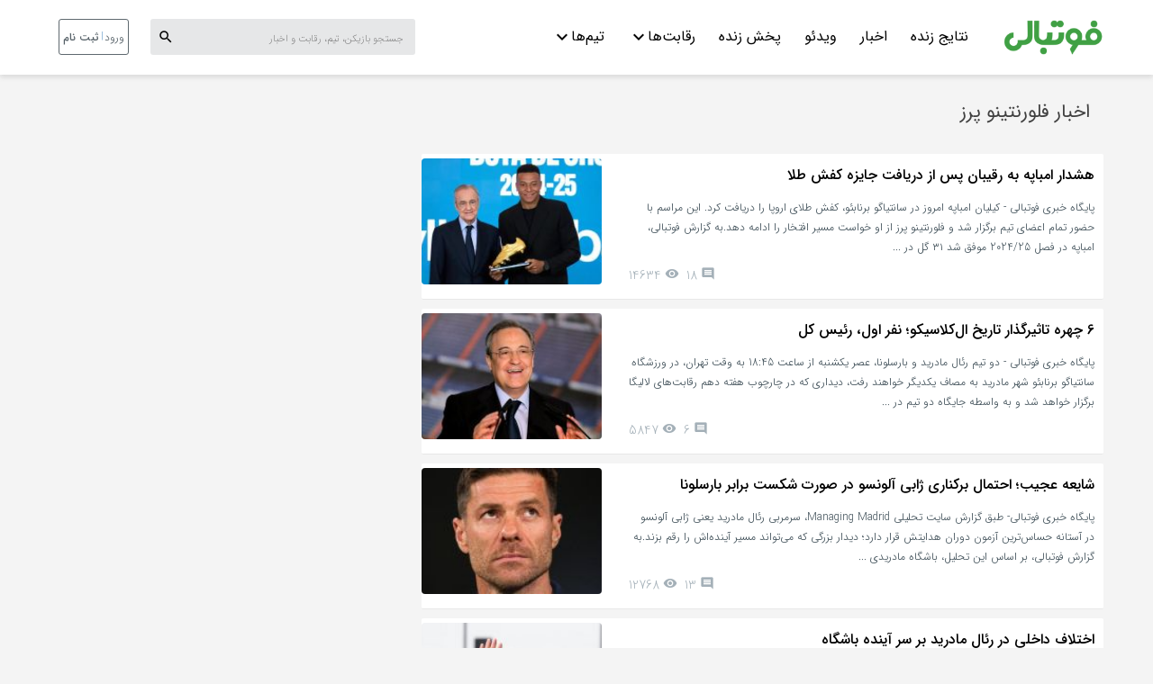

--- FILE ---
content_type: text/html; charset=utf-8
request_url: https://footballi.net/news/tag/%D9%81%D9%84%D9%88%D8%B1%D9%86%D8%AA%DB%8C%D9%86%D9%88-%D9%BE%D8%B1%D8%B2
body_size: 46663
content:
<!DOCTYPE html><html lang="fa" dir="rtl" prefix="og: http://ogp.me/ns#" data-beasties-container><head>
    <meta name="google-site-verification" content="Jvc9h6OUho81F4vzfC1l9V9xzhGSVe-OFyRTm1aoYGM">
    <meta name="google-site-verification" content="y1AAjOdhpRpLuR1qtp1pJW2qpV2SwKGscgtX6B5xoBc">
    <meta charset="utf-8">
    <title>اخبار فلورنتینو پرز | فوتبالی</title>
    <base href="/">
    <meta name="viewport" content="width=device-width, initial-scale=1.0, maximum-scale=1.0, user-scalable=0,shrink-to-fit=no">

    <link rel="apple-touch-icon" sizes="180x180" href="assets/shared-application/images/favicons/apple-touch-icon.png">
    <link rel="icon" type="image/png" sizes="32x32" href="assets/shared-application/images/favicons/favicon-32x32.png">
    <link rel="icon" type="image/png" sizes="16x16" href="assets/shared-application/images/favicons/favicon-16x16.png">
    <link rel="mask-icon" href="assets/shared-application/images/favicons/safari-pinned-tab.svg" color="#4caf50">
    <meta name="theme-color" content="#ffffff">
    <meta name="mobile-web-app-capable" content="yes">
    <meta name="apple-mobile-web-app-status-bar-style" content="translucent">

    <link rel="preload" as="font" href="assets/shared-application/fonts/iran-sans5/webFonts/fonts/woff2/IRANSansWeb_Light.woff2" crossorigin="anonymous">
    <link rel="preload" as="font" href="assets/shared-application/fonts/iran-sans5/webFonts/fonts/woff2/IRANSansWeb.woff2" crossorigin="anonymous">
    <link rel="preload" as="font" href="assets/shared-application/fonts/iran-sans5/webFonts/fonts/woff2/IRANSansWeb_Medium.woff2" crossorigin="anonymous">
    <link rel="preload" as="font" href="assets/shared-application/fonts/google-font-icon/MaterialIcons-Regular.ttf" crossorigin="anonymous">
    <link rel="preload" as="font" href="https://assets.oddrun.ir/desktop/assets/shared-application/fonts/fontastic/fonts/footballi.woff" crossorigin="anonymous">

    <link rel="stylesheet" href="https://assets.oddrun.ir/desktop/assets/shared-application/fonts/fontastic/styles.css">
    <!-- Bing verification -->
    <meta name="msvalidate.01" content="88A2F40DC16DBF8BC08485484516779F">
    <script type="text/javascript" src="https://assets.oddrun.ir/desktop/assets/specific/scripts/jwplayer/jwplayer.js?ver=10"></script>

    <script type="application/ld+json">
      {
        "@context": "http://schema.org",
        "@type": "WebSite",
        "url": "https://www.footballi.net/",
        "potentialAction": {
          "@type": "SearchAction",
          "target": "https://www.footballi.net/search?q={search_term_string}",
          "query-input": "required name=search_term_string"
        }
      }
    </script>

    <!-- Google Tag Manager -->
    <script>
      var GTMenvironment = "";
      if (
        window.location.hostname.indexOf("dev") === 0 ||
        window.location.hostname.indexOf("localhost") >= 0
      ) {
        // Development
        GTMenvironment = "GTM-TBXM6DZ";
      } else if (window.location.hostname.indexOf("dev") <= 0) {
        // Production
        GTMenvironment = "GTM-WXXS4WS";
      }

      (function (w, d, s, l, i) {
        w[l] = w[l] || [];
        w[l].push({
          "gtm.start": new Date().getTime(),
          event: "gtm.js",
        });
        var f = d.getElementsByTagName(s)[0],
          j = d.createElement(s),
          dl = l != "dataLayer" ? "&l=" + l : "";
        j.async = true;
        j.src = "https://www.googletagmanager.com/gtm.js?id=" + i + dl;
        f.parentNode.insertBefore(j, f);
      })(window, document, "script", "dataLayer", GTMenvironment);
    </script>
    <!-- End Google Tag Manager -->

    <!-- Global Site Tag (gtag.js) - Google Analytics -->
    <script>
      (function () {
        const new_script = document.createElement("script");
        new_script.type = "text/javascript";
        new_script.async = true;
        let GA_MEASUREMENT_ID = "";
        if (
          window.location.hostname.indexOf("dev") === 0 ||
          window.location.hostname.indexOf("localhost") >= 0
        ) {
          // Development
          GA_MEASUREMENT_ID = "399553902";
        } else if (window.location.hostname.indexOf("dev") <= 0) {
          // Production
          GA_MEASUREMENT_ID = "UA-104333374-2";
        }
        new_script.src =
          "https://www.googletagmanager.com/gtag/js?id=" + GA_MEASUREMENT_ID;
        (
          document.getElementsByTagName("head")[0] ||
          document.getElementsByTagName("body")[0]
        ).appendChild(new_script);
      })();
    </script>
    <script>
      var GA_MEASUREMENT_ID = "";
      if (
        window.location.hostname.indexOf("dev") === 0 ||
        window.location.hostname.indexOf("localhost") >= 0
      ) {
        // Development
        GA_MEASUREMENT_ID = "399553902";
        const meta = document.createElement("meta");
        meta.setAttribute("name", "robots");
        meta.setAttribute("content", "noindex");
        document.getElementsByTagName("head")[0].appendChild(meta);
      } else if (window.location.hostname.indexOf("dev") <= 0) {
        // Production
        GA_MEASUREMENT_ID = "UA-104333374-2";
      }
      window.dataLayer = window.dataLayer || [];

      function gtag() {
        dataLayer.push(arguments);
      }

      gtag("js", new Date());

      gtag("config", GA_MEASUREMENT_ID);
    </script>
  <link rel="stylesheet" href="https://assets.oddrun.ir/desktop/styles-TLMCNOEF.css"><style ng-app-id="footballi">.ltr-text[_ngcontent-footballi-c3797574084]{direction:ltr}.team-description-text[_ngcontent-footballi-c3797574084]{padding:8px;line-height:24px;color:#a4b0b8;font-weight:300;font-size:12px;margin-bottom:0;max-height:60px;height:auto}.team-description-text[_ngcontent-footballi-c3797574084]   b[_ngcontent-footballi-c3797574084]{font-weight:400}.overlay-container[_ngcontent-footballi-c3797574084]{z-index:500;position:fixed;inset:0;min-width:100%;min-height:100%;background:#405059;opacity:.7}</style><meta property="og:site_name" content="فوتبالی"><meta property="og:url" content="https://footballi.net/news/tag/فلورنتینو-پرز"><style ng-app-id="footballi">.ltr-text[_ngcontent-footballi-c4226684456]{direction:ltr}.team-description-text[_ngcontent-footballi-c4226684456]{padding:8px;line-height:24px;color:#a4b0b8;font-weight:300;font-size:12px;margin-bottom:0;max-height:60px;height:auto}.team-description-text[_ngcontent-footballi-c4226684456]   b[_ngcontent-footballi-c4226684456]{font-weight:400}header[_ngcontent-footballi-c4226684456]{z-index:1000;top:0;left:0;right:0;width:100%;color:#4caf50;background:#fff;box-shadow:0 3px 5px #78787833}header.desktop-header[_ngcontent-footballi-c4226684456]{position:fixed;height:83px}.header-gap[_ngcontent-footballi-c4226684456]{height:106px}@media (max-width: 769px){header[_ngcontent-footballi-c4226684456]{height:70px}.header-gap[_ngcontent-footballi-c4226684456]{height:81px!important}}</style><style ng-app-id="footballi">.ltr-text[_ngcontent-footballi-c2884357068]{direction:ltr}.team-description-text[_ngcontent-footballi-c2884357068]{padding:8px;line-height:24px;color:#a4b0b8;font-weight:300;font-size:12px;margin-bottom:0;max-height:60px;height:auto}.team-description-text[_ngcontent-footballi-c2884357068]   b[_ngcontent-footballi-c2884357068]{font-weight:400}.mobile-footer-links[_ngcontent-footballi-c2884357068]{padding-bottom:32px;margin-top:80px}@media (min-width: 440px){.mobile-footer-links[_ngcontent-footballi-c2884357068]{margin:30px auto auto}}.first-row[_ngcontent-footballi-c2884357068]{background-color:#fff;padding:20px 16px}@media (min-width: 768px){.first-row[_ngcontent-footballi-c2884357068]{width:750px;margin:auto}}@media (min-width: 992px){.first-row[_ngcontent-footballi-c2884357068]{width:970px}}@media (min-width: 1200px){.first-row[_ngcontent-footballi-c2884357068]{width:1164px}}@media (min-width: 440px){.first-row[_ngcontent-footballi-c2884357068]{padding:0 22px 32px;display:flex;flex-wrap:wrap}}.row-container[_ngcontent-footballi-c2884357068]{margin:auto}@media (min-width: 768px){.row-container[_ngcontent-footballi-c2884357068]{width:750px}}@media (min-width: 992px){.row-container[_ngcontent-footballi-c2884357068]{width:970px}}@media (min-width: 1200px){.row-container[_ngcontent-footballi-c2884357068]{width:1164px}}.second-row[_ngcontent-footballi-c2884357068]{background:#f4f4f4;display:flex;flex-direction:column;padding:16px 16px 48px}@media (min-width: 768px){.second-row[_ngcontent-footballi-c2884357068]{width:750px}}@media (min-width: 992px){.second-row[_ngcontent-footballi-c2884357068]{width:970px}}@media (min-width: 1200px){.second-row[_ngcontent-footballi-c2884357068]{width:1164px}}@media (min-width: 440px){.second-row[_ngcontent-footballi-c2884357068]{display:inline;padding:16px 16px 30px;flex-wrap:wrap;margin-right:20px}}.list-container[_ngcontent-footballi-c2884357068]{display:flex;flex-direction:column}@media (max-width: 440px){.list-container[_ngcontent-footballi-c2884357068]{padding-bottom:24px}}@media (min-width: 440px){.list-container[_ngcontent-footballi-c2884357068]{padding-top:56px;width:220px}}@media (min-width: 660px) and (max-width: 880px){.list-container[_ngcontent-footballi-c2884357068]{padding-top:40px}}@media (max-width: 660px){.list-container[_ngcontent-footballi-c2884357068]{padding-top:24px}}.list-container[_ngcontent-footballi-c2884357068] > h2[_ngcontent-footballi-c2884357068]{font-size:12px;font-weight:500;margin:0 0 12px}@media (min-width: 440px){.list-container[_ngcontent-footballi-c2884357068] > h2[_ngcontent-footballi-c2884357068]{font-size:16px;margin:0 0 20px;color:#252e33}}@media (min-width: 660px) and (max-width: 880px){.list-container[_ngcontent-footballi-c2884357068] > h2[_ngcontent-footballi-c2884357068]{font-size:14px;font-weight:500}}@media (max-width: 660px){.list-container[_ngcontent-footballi-c2884357068] > h2[_ngcontent-footballi-c2884357068]{font-size:12px;font-weight:500;margin:0 0 12px}}.list[_ngcontent-footballi-c2884357068]{display:flex;gap:10px 0;padding:0;margin-right:-8px}@media (max-width: 440px){.list[_ngcontent-footballi-c2884357068]{flex-wrap:wrap}}@media (min-width: 440px){.list[_ngcontent-footballi-c2884357068]{width:240px;flex-direction:column}}.list[_ngcontent-footballi-c2884357068]   li[_ngcontent-footballi-c2884357068]{list-style-type:none}@media (max-width: 440px){.list[_ngcontent-footballi-c2884357068]   li[_ngcontent-footballi-c2884357068]{font-size:12px;font-weight:400}.list[_ngcontent-footballi-c2884357068]   li[_ngcontent-footballi-c2884357068]:not(:last-child){border-left:1px solid #f4f4f4}}.list[_ngcontent-footballi-c2884357068]   li[_ngcontent-footballi-c2884357068]   a[_ngcontent-footballi-c2884357068]{padding:1px 8px;text-decoration:none;color:#252e33}@media (max-width: 440px){.list[_ngcontent-footballi-c2884357068]   li[_ngcontent-footballi-c2884357068]   a[_ngcontent-footballi-c2884357068]{color:#405059}}@media (max-width: 660px){.list[_ngcontent-footballi-c2884357068]   li[_ngcontent-footballi-c2884357068]   a[_ngcontent-footballi-c2884357068]{font-size:12px;font-weight:400;margin:0 0 12px}}@media (min-width: 660px){.list[_ngcontent-footballi-c2884357068]   li[_ngcontent-footballi-c2884357068]   a[_ngcontent-footballi-c2884357068]{font-size:14px;font-weight:400}.list[_ngcontent-footballi-c2884357068]   li[_ngcontent-footballi-c2884357068]   a[_ngcontent-footballi-c2884357068]:hover{color:#4caf50}}.enamad[_ngcontent-footballi-c2884357068]{justify-content:center;align-items:center}@media (min-width: 440px){.enamad[_ngcontent-footballi-c2884357068]{display:table-cell;margin-right:120px;padding-top:24px}}@media (max-width: 440px){.enamad[_ngcontent-footballi-c2884357068]{display:flex;justify-content:center;align-items:center}}@media (max-width: 880px){.enamad[_ngcontent-footballi-c2884357068]   img[_ngcontent-footballi-c2884357068]{width:48px;height:48px}}.social-list[_ngcontent-footballi-c2884357068], .contact-list[_ngcontent-footballi-c2884357068]{display:flex;justify-content:center;gap:28px;list-style:none}@media (min-width: 440px){.social-list[_ngcontent-footballi-c2884357068], .contact-list[_ngcontent-footballi-c2884357068]{margin-top:30px;margin-left:35px!important}}.social-list[_ngcontent-footballi-c2884357068]   .item[_ngcontent-footballi-c2884357068]   a[_ngcontent-footballi-c2884357068], .contact-list[_ngcontent-footballi-c2884357068]   .item[_ngcontent-footballi-c2884357068]   a[_ngcontent-footballi-c2884357068]{display:block;width:100%;height:100%}.social-list[_ngcontent-footballi-c2884357068]{margin:20px 0}@media (min-width: 440px){.social-list[_ngcontent-footballi-c2884357068]{margin:40px 0}}@media (max-width: 880px){.social-list[_ngcontent-footballi-c2884357068]   img[_ngcontent-footballi-c2884357068]{width:24px;height:24px}}.contact-list[_ngcontent-footballi-c2884357068]   a[_ngcontent-footballi-c2884357068]{text-decoration:none;color:#252e33;font-size:12px;font-weight:500}@media (min-width: 440px){.contact-list[_ngcontent-footballi-c2884357068]   a[_ngcontent-footballi-c2884357068]{font-size:14px}}.contact-list[_ngcontent-footballi-c2884357068]   a[_ngcontent-footballi-c2884357068]:hover{color:#4caf50}.enamad-link[_ngcontent-footballi-c2884357068]{width:56px;height:56px}</style><style ng-app-id="footballi">.ltr-text[_ngcontent-footballi-c37743177]{direction:ltr}.team-description-text[_ngcontent-footballi-c37743177]{padding:8px;line-height:24px;color:#a4b0b8;font-weight:300;font-size:12px;margin-bottom:0;max-height:60px;height:auto}.team-description-text[_ngcontent-footballi-c37743177]   b[_ngcontent-footballi-c37743177]{font-weight:400}.bluegrey-background[_ngcontent-footballi-c37743177]{background:#37444c;position:absolute;left:0;right:0;height:621px;top:0}.first-row-container[_ngcontent-footballi-c37743177]{position:relative}.first-slider[_ngcontent-footballi-c37743177]{width:767px;min-height:489px;margin-left:10px}.live-score-container[_ngcontent-footballi-c37743177]{position:absolute;top:0;left:8px;width:373px;min-height:490px;margin-right:10px;background:#fff;border-radius:3px;padding:20px;border:1px solid #e8e8e8}.live-score-container.livescore-small-height[_ngcontent-footballi-c37743177]{height:490px}.live-score-container.livescore-large-height[_ngcontent-footballi-c37743177]{height:943px}.homepage-ad-section[_ngcontent-footballi-c37743177]{position:absolute;background:#fff;left:8px;top:535px;width:373px;height:407px;margin-right:10px;border-radius:3px;padding:20px;border:1px solid #e8e8e8}.second-row-container[_ngcontent-footballi-c37743177]{margin-top:46px;width:1160px}.second-row-container[_ngcontent-footballi-c37743177]   .genre-selector-container[_ngcontent-footballi-c37743177]{width:100%;height:48px;margin:auto}.second-row-container[_ngcontent-footballi-c37743177]   .genre-selector-container[_ngcontent-footballi-c37743177]   .select-container[_ngcontent-footballi-c37743177]{width:380px;height:100%;margin-left:10px;border-radius:2px;cursor:pointer;text-align:center;font-size:18px;font-weight:700;color:#fff;line-height:28px;text-decoration:none;background-color:#37444c40}.second-row-container[_ngcontent-footballi-c37743177]   .genre-selector-container[_ngcontent-footballi-c37743177]   .select-container.world-news[_ngcontent-footballi-c37743177]{margin-left:0!important}.second-row-container[_ngcontent-footballi-c37743177]   .genre-selector-container[_ngcontent-footballi-c37743177]   .select-container.selected[_ngcontent-footballi-c37743177]{background-color:#429f46}.second-row-container[_ngcontent-footballi-c37743177]   .genre-selector-container[_ngcontent-footballi-c37743177]   .select-container[_ngcontent-footballi-c37743177]   span[_ngcontent-footballi-c37743177]{position:relative;top:10px}.second-row-container[_ngcontent-footballi-c37743177]   .hr-line[_ngcontent-footballi-c37743177]{background-color:#429f46;height:7px;width:100%;margin-top:8px}.second-row-container[_ngcontent-footballi-c37743177]   .latest-news-container[_ngcontent-footballi-c37743177]{overflow:hidden;width:767px;height:2116px;border:solid 1px #E8E8E8;border-top:none;border-bottom-left-radius:3px;border-bottom-right-radius:3px;padding-right:5px;padding-left:5px}.second-row-container[_ngcontent-footballi-c37743177]   .latest-news-container[_ngcontent-footballi-c37743177]   .fb-title[_ngcontent-footballi-c37743177]{margin-right:15px;margin-left:15px;margin-bottom:10px}.second-row-container[_ngcontent-footballi-c37743177]   .latest-news-container[_ngcontent-footballi-c37743177]   .news-list[_ngcontent-footballi-c37743177]{overflow:scroll;overflow-x:hidden;padding-right:15px;padding-left:15px;width:100%;height:2056px}.second-row-container[_ngcontent-footballi-c37743177]   .latest-news-container[_ngcontent-footballi-c37743177]   .news-list[_ngcontent-footballi-c37743177]   mat-progress-spinner[_ngcontent-footballi-c37743177]{margin:auto}.second-row-container[_ngcontent-footballi-c37743177]   .left-container[_ngcontent-footballi-c37743177]{width:373px;padding:0;margin-right:20px}.second-row-container[_ngcontent-footballi-c37743177]   .left-container[_ngcontent-footballi-c37743177]   .left-ads-container[_ngcontent-footballi-c37743177]{margin-bottom:20px;height:330px}.second-row-container[_ngcontent-footballi-c37743177]   .left-container[_ngcontent-footballi-c37743177]   .attractive-videos-container[_ngcontent-footballi-c37743177]{width:100%;height:316px}.second-row-container[_ngcontent-footballi-c37743177]   .left-container[_ngcontent-footballi-c37743177]   .trending-news-container[_ngcontent-footballi-c37743177]{width:100%;height:967px}.second-row-container[_ngcontent-footballi-c37743177]   .left-container[_ngcontent-footballi-c37743177]   .trending-news-container[_ngcontent-footballi-c37743177]   .fb-title[_ngcontent-footballi-c37743177]{margin-bottom:10px}.second-row-container[_ngcontent-footballi-c37743177]   .left-container[_ngcontent-footballi-c37743177]   .trending-news-container[_ngcontent-footballi-c37743177]   .trending-news-list[_ngcontent-footballi-c37743177]{display:flex;flex-wrap:wrap;flex-direction:row;align-content:center;justify-content:space-between}.second-row-container[_ngcontent-footballi-c37743177]   .left-container[_ngcontent-footballi-c37743177]   .trending-news-container[_ngcontent-footballi-c37743177]   .trending-news-list[_ngcontent-footballi-c37743177]   app-one-common-news[_ngcontent-footballi-c37743177]{overflow:hidden;text-decoration:none;cursor:pointer;border-radius:2px;border:1px solid #E8E8E8;margin-bottom:10px;width:161px;height:169px}.second-row-container[_ngcontent-footballi-c37743177]   .left-container[_ngcontent-footballi-c37743177]   .trending-news-container[_ngcontent-footballi-c37743177]   .trending-news-list[_ngcontent-footballi-c37743177]   app-one-common-news[_ngcontent-footballi-c37743177]:hover{border-color:#37444c}.second-row-container[_ngcontent-footballi-c37743177]   .left-container[_ngcontent-footballi-c37743177]   .newsPage-follow-banner-container[_ngcontent-footballi-c37743177]{width:100%;height:307px;margin-top:20px}.second-row-container[_ngcontent-footballi-c37743177]   .left-container[_ngcontent-footballi-c37743177]   .newsPage-web-browsing-container[_ngcontent-footballi-c37743177]{width:100%;margin-top:20px}.second-row-container[_ngcontent-footballi-c37743177]   .news-type-container[_ngcontent-footballi-c37743177]{display:inline-block;padding:0;width:936px;margin:0 20px 0 0}.second-row-container[_ngcontent-footballi-c37743177]   .news-type-container[_ngcontent-footballi-c37743177]   .featured-news-container[_ngcontent-footballi-c37743177]{width:542px;height:407px;background-color:#fff;border:solid 1px #E8E8E8;border-radius:3px;padding:20px}.second-row-container[_ngcontent-footballi-c37743177]   .news-type-container[_ngcontent-footballi-c37743177]   .video-list[_ngcontent-footballi-c37743177]{width:937px;height:320px;margin-top:20px;padding:20px;background-color:#fff;border:solid 1px #E8E8E8;border-radius:3px}.competition-container[_ngcontent-footballi-c37743177]{background-color:#fff;border:solid 1px #E8E8E8;border-radius:3px;margin-top:20px;width:1164px;padding:23px 20px 20px;overflow:hidden}.ads-container[_ngcontent-footballi-c37743177]{width:1164px;margin-top:20px}.tag-based-container[_ngcontent-footballi-c37743177]{background-color:#fff;border:solid 1px #E8E8E8;border-radius:3px;margin-top:20px;padding:23px 20px 20px}.tag-based-container.full-row[_ngcontent-footballi-c37743177]{width:1164px}.tag-based-container.half-row[_ngcontent-footballi-c37743177]{width:1164px;background:transparent;border:none;border-radius:0;margin-top:20px;padding:0!important}.tag-based-container.half-row[_ngcontent-footballi-c37743177]   .tag-based-news-list[_ngcontent-footballi-c37743177]{display:inline-block;width:631px;background-color:#fff;border:solid 1px #E8E8E8;border-radius:3px;padding:23px 20px 20px}.tag-based-container.half-row[_ngcontent-footballi-c37743177]   .newspaper-container[_ngcontent-footballi-c37743177]{height:415px;display:inline-block;float:left;width:509px;margin:auto;background-color:#fff;border:solid 1px #E8E8E8;border-radius:3px;padding:23px 20px 20px}.news-type-links[_ngcontent-footballi-c37743177]{display:flex;flex-direction:row;overflow:scroll;overflow-y:hidden;width:100%;padding:0 0 10px;margin-bottom:10px;margin-top:5px}.news-type-links[_ngcontent-footballi-c37743177]   a[_ngcontent-footballi-c37743177]{color:#4caf50;background:#fff;margin-left:5px;padding:6px;font-size:13px;border-radius:19px;flex:none}.news-type-links[_ngcontent-footballi-c37743177]   a.selected[_ngcontent-footballi-c37743177]{background:#4caf50;color:#fff}.news-list-container[_ngcontent-footballi-c37743177]{width:757px}</style><meta property="og:description" content="آخرین و جدیدترین اخبار فلورنتینو پرز به‌همراه آخرین اتفاقات و حواشی درباره فلورنتینو پرز"><meta property="twitter:description" content="آخرین و جدیدترین اخبار فلورنتینو پرز به‌همراه آخرین اتفاقات و حواشی درباره فلورنتینو پرز"><meta name="description" content="آخرین و جدیدترین اخبار فلورنتینو پرز به‌همراه آخرین اتفاقات و حواشی درباره فلورنتینو پرز"><meta name="keywords" content="اخبار فلورنتینو پرز,  آخرین اخبار فلورنتینو پرز,
       جدیدترین اخبار فلورنتینو پرز, اخبار فوتبال درباره فلورنتینو پرز, اخبار فلورنتینو پرز فوتبالی"><meta property="article:tag" content="اخبار فلورنتینو پرز,  آخرین اخبار فلورنتینو پرز,
       جدیدترین اخبار فلورنتینو پرز, اخبار فوتبال درباره فلورنتینو پرز, اخبار فلورنتینو پرز فوتبالی"><meta property="og:image" content="https://assets.oddrun.ir/desktop/assets/shared-application/images/favicons/android-chrome-192x192.png"><meta property="twitter:card" content="summary_large_image"><meta property="twitter:image:src" content="https://assets.oddrun.ir/desktop/assets/shared-application/images/favicons/android-chrome-192x192.png"><meta property="og:type" content="website"><style ng-app-id="footballi">.ltr-text[_ngcontent-footballi-c830143327]{direction:ltr}.team-description-text[_ngcontent-footballi-c830143327]{padding:8px;line-height:24px;color:#a4b0b8;font-weight:300;font-size:12px;margin-bottom:0;max-height:60px;height:auto}.team-description-text[_ngcontent-footballi-c830143327]   b[_ngcontent-footballi-c830143327]{font-weight:400}.one-news[_ngcontent-footballi-c830143327]{text-decoration:none;width:100%;height:162px;display:flex;flex-direction:row-reverse;justify-content:space-between;align-items:flex-start;background:#fff;border-bottom:1px solid #E8E8E8;border-radius:2px;margin-bottom:10px;padding-bottom:16px;padding-top:5px}.one-news.big-one-news[_ngcontent-footballi-c830143327]{display:block;height:487px}.one-news[_ngcontent-footballi-c830143327]   .image-container[_ngcontent-footballi-c830143327]{width:200px;height:100%;position:relative}.one-news[_ngcontent-footballi-c830143327]   .image-container[_ngcontent-footballi-c830143327]   img[_ngcontent-footballi-c830143327]{border-radius:4px}.one-news[_ngcontent-footballi-c830143327]   .image-container[_ngcontent-footballi-c830143327]   .duration[_ngcontent-footballi-c830143327]{position:absolute;margin:auto;left:10px;bottom:10px;height:22px;min-width:22px;background:#f4f4f4;box-shadow:-1px -1px 2px #0000004d;display:flex;flex-direction:row-reverse;justify-content:space-between;align-items:center;padding:1px}.one-news[_ngcontent-footballi-c830143327]   .image-container[_ngcontent-footballi-c830143327]   .duration[_ngcontent-footballi-c830143327]   mat-icon[_ngcontent-footballi-c830143327]{color:#429f46}.one-news[_ngcontent-footballi-c830143327]   .image-container[_ngcontent-footballi-c830143327]   .duration[_ngcontent-footballi-c830143327]   span[_ngcontent-footballi-c830143327]{line-height:20px;text-align:center;font-weight:700;font-size:12px;color:#fff;padding:0 7px;background:#37444c;height:20px}.one-news[_ngcontent-footballi-c830143327]   .image-container[_ngcontent-footballi-c830143327]   .play-icon-container[_ngcontent-footballi-c830143327]{background:transparent!important;display:flex;padding-left:10px;direction:ltr!important;color:#fff;position:absolute;top:80%;right:73%;height:18px;width:54px}.one-news[_ngcontent-footballi-c830143327]   .image-container[_ngcontent-footballi-c830143327]   .play-icon-container[_ngcontent-footballi-c830143327]   mat-icon[_ngcontent-footballi-c830143327]{background:#4caf50;border-radius:4px 0 0 4px;height:19px;width:19px;font-size:16px;line-height:1.2;padding-right:2px}.one-news[_ngcontent-footballi-c830143327]   .image-container[_ngcontent-footballi-c830143327]   .play-icon-container[_ngcontent-footballi-c830143327]   .single-play-icon[_ngcontent-footballi-c830143327]{border-radius:4px;height:20px;width:20px;font-size:18px}.one-news[_ngcontent-footballi-c830143327]   .image-container[_ngcontent-footballi-c830143327]   .play-icon-container[_ngcontent-footballi-c830143327]   span[_ngcontent-footballi-c830143327]{background:#222c;opacity:.9;padding-left:4px;text-align:center;display:block;letter-spacing:.5px;min-width:35px;padding-right:4px;border-radius:0 4px 4px 0;line-height:normal;font-size:12px;font-weight:500}.one-news[_ngcontent-footballi-c830143327]   .image-container.big-one-news-image-container[_ngcontent-footballi-c830143327]{width:100%;height:407px}.one-news[_ngcontent-footballi-c830143327]   .text-container[_ngcontent-footballi-c830143327]{display:flex;flex-direction:column;padding:10px 10px 0;width:537px;height:100%;position:relative}.one-news[_ngcontent-footballi-c830143327]   .text-container[_ngcontent-footballi-c830143327]   .news-info-container[_ngcontent-footballi-c830143327]{margin-top:auto}.one-news[_ngcontent-footballi-c830143327]   .text-container[_ngcontent-footballi-c830143327]   h3[_ngcontent-footballi-c830143327]{margin-top:0;color:#252e33;font-weight:500}.one-news[_ngcontent-footballi-c830143327]   .text-container.big-one-news-text-container[_ngcontent-footballi-c830143327]{width:100%;height:80px}.one-news[_ngcontent-footballi-c830143327]   .text-container.big-one-news-text-container[_ngcontent-footballi-c830143327]   .news-info-container[_ngcontent-footballi-c830143327]{margin-top:unset}.one-news[_ngcontent-footballi-c830143327]   .text-container.big-one-news-text-container[_ngcontent-footballi-c830143327]   img[_ngcontent-footballi-c830143327]{width:100%;height:100%}.one-news[_ngcontent-footballi-c830143327]   .text-container.big-one-news-text-container[_ngcontent-footballi-c830143327]   p[_ngcontent-footballi-c830143327]{height:27px}.one-news[_ngcontent-footballi-c830143327]   .text-container[_ngcontent-footballi-c830143327]   h3[_ngcontent-footballi-c830143327]{font-size:16px;color:#000}.one-news[_ngcontent-footballi-c830143327]   .text-container[_ngcontent-footballi-c830143327]   h3[_ngcontent-footballi-c830143327]   h3[_ngcontent-footballi-c830143327]{line-height22pxmargin:0}.one-news[_ngcontent-footballi-c830143327]   .text-container[_ngcontent-footballi-c830143327]   p[_ngcontent-footballi-c830143327]{font-size:12px;font-weight:300;color:#405059;overflow:hidden;line-height:22px;margin-top:7px;margin-bottom:0}.one-news[_ngcontent-footballi-c830143327]   .text-container[_ngcontent-footballi-c830143327]   .text-container[_ngcontent-footballi-c830143327]{position:absolute;right:0;bottom:5px}.one-news[_ngcontent-footballi-c830143327]:active{text-decoration:none}@media (max-width: 600px){.news-info[_ngcontent-footballi-c830143327]{position:absolute;width:92%;bottom:2px;right:11px}h3[_ngcontent-footballi-c830143327]{line-height:22px;margin-top:0!important}.image-container[_ngcontent-footballi-c830143327]{width:320px!important}.image-container.big-one-news-image-container[_ngcontent-footballi-c830143327]{width:100%!important}}</style><style ng-app-id="footballi">.mat-mdc-progress-spinner{display:block;overflow:hidden;line-height:0;position:relative;direction:ltr;transition:opacity 250ms cubic-bezier(0.4, 0, 0.6, 1)}.mat-mdc-progress-spinner circle{stroke-width:var(--mdc-circular-progress-active-indicator-width, 4px)}.mat-mdc-progress-spinner._mat-animation-noopable,.mat-mdc-progress-spinner._mat-animation-noopable .mdc-circular-progress__determinate-circle{transition:none !important}.mat-mdc-progress-spinner._mat-animation-noopable .mdc-circular-progress__indeterminate-circle-graphic,.mat-mdc-progress-spinner._mat-animation-noopable .mdc-circular-progress__spinner-layer,.mat-mdc-progress-spinner._mat-animation-noopable .mdc-circular-progress__indeterminate-container{animation:none !important}.mat-mdc-progress-spinner._mat-animation-noopable .mdc-circular-progress__indeterminate-container circle{stroke-dasharray:0 !important}@media(forced-colors: active){.mat-mdc-progress-spinner .mdc-circular-progress__indeterminate-circle-graphic,.mat-mdc-progress-spinner .mdc-circular-progress__determinate-circle{stroke:currentColor;stroke:CanvasText}}.mdc-circular-progress__determinate-container,.mdc-circular-progress__indeterminate-circle-graphic,.mdc-circular-progress__indeterminate-container,.mdc-circular-progress__spinner-layer{position:absolute;width:100%;height:100%}.mdc-circular-progress__determinate-container{transform:rotate(-90deg)}.mdc-circular-progress--indeterminate .mdc-circular-progress__determinate-container{opacity:0}.mdc-circular-progress__indeterminate-container{font-size:0;letter-spacing:0;white-space:nowrap;opacity:0}.mdc-circular-progress--indeterminate .mdc-circular-progress__indeterminate-container{opacity:1;animation:mdc-circular-progress-container-rotate 1568.2352941176ms linear infinite}.mdc-circular-progress__determinate-circle-graphic,.mdc-circular-progress__indeterminate-circle-graphic{fill:rgba(0,0,0,0)}.mat-mdc-progress-spinner .mdc-circular-progress__determinate-circle,.mat-mdc-progress-spinner .mdc-circular-progress__indeterminate-circle-graphic{stroke:var(--mdc-circular-progress-active-indicator-color, var(--mat-sys-primary))}@media(forced-colors: active){.mat-mdc-progress-spinner .mdc-circular-progress__determinate-circle,.mat-mdc-progress-spinner .mdc-circular-progress__indeterminate-circle-graphic{stroke:CanvasText}}.mdc-circular-progress__determinate-circle{transition:stroke-dashoffset 500ms cubic-bezier(0, 0, 0.2, 1)}.mdc-circular-progress__gap-patch{position:absolute;top:0;left:47.5%;box-sizing:border-box;width:5%;height:100%;overflow:hidden}.mdc-circular-progress__gap-patch .mdc-circular-progress__indeterminate-circle-graphic{left:-900%;width:2000%;transform:rotate(180deg)}.mdc-circular-progress__circle-clipper .mdc-circular-progress__indeterminate-circle-graphic{width:200%}.mdc-circular-progress__circle-right .mdc-circular-progress__indeterminate-circle-graphic{left:-100%}.mdc-circular-progress--indeterminate .mdc-circular-progress__circle-left .mdc-circular-progress__indeterminate-circle-graphic{animation:mdc-circular-progress-left-spin 1333ms cubic-bezier(0.4, 0, 0.2, 1) infinite both}.mdc-circular-progress--indeterminate .mdc-circular-progress__circle-right .mdc-circular-progress__indeterminate-circle-graphic{animation:mdc-circular-progress-right-spin 1333ms cubic-bezier(0.4, 0, 0.2, 1) infinite both}.mdc-circular-progress__circle-clipper{display:inline-flex;position:relative;width:50%;height:100%;overflow:hidden}.mdc-circular-progress--indeterminate .mdc-circular-progress__spinner-layer{animation:mdc-circular-progress-spinner-layer-rotate 5332ms cubic-bezier(0.4, 0, 0.2, 1) infinite both}@keyframes mdc-circular-progress-container-rotate{to{transform:rotate(360deg)}}@keyframes mdc-circular-progress-spinner-layer-rotate{12.5%{transform:rotate(135deg)}25%{transform:rotate(270deg)}37.5%{transform:rotate(405deg)}50%{transform:rotate(540deg)}62.5%{transform:rotate(675deg)}75%{transform:rotate(810deg)}87.5%{transform:rotate(945deg)}100%{transform:rotate(1080deg)}}@keyframes mdc-circular-progress-left-spin{from{transform:rotate(265deg)}50%{transform:rotate(130deg)}to{transform:rotate(265deg)}}@keyframes mdc-circular-progress-right-spin{from{transform:rotate(-265deg)}50%{transform:rotate(-130deg)}to{transform:rotate(-265deg)}}</style><style ng-app-id="footballi">.ltr-text[_ngcontent-footballi-c3163995380]{direction:ltr}.team-description-text[_ngcontent-footballi-c3163995380]{padding:8px;line-height:24px;color:#a4b0b8;font-weight:300;font-size:12px;margin-bottom:0;max-height:60px;height:auto}.team-description-text[_ngcontent-footballi-c3163995380]   b[_ngcontent-footballi-c3163995380]{font-weight:400}nav[_ngcontent-footballi-c3163995380]{height:83px;display:flex;align-items:center}nav[_ngcontent-footballi-c3163995380]   .main-row[_ngcontent-footballi-c3163995380]{display:flex;flex-direction:row;align-items:center}nav[_ngcontent-footballi-c3163995380]   img[_ngcontent-footballi-c3163995380]{width:112px}nav[_ngcontent-footballi-c3163995380]   .links[_ngcontent-footballi-c3163995380]{display:flex;flex-direction:row;align-items:center;margin-right:25px}nav[_ngcontent-footballi-c3163995380]   .links[_ngcontent-footballi-c3163995380] > div[_ngcontent-footballi-c3163995380]{position:relative;display:flex;justify-content:center;height:36px;padding:2px}nav[_ngcontent-footballi-c3163995380]   .links[_ngcontent-footballi-c3163995380]   a[_ngcontent-footballi-c3163995380]{display:flex;cursor:pointer;font-size:16px;color:#000;font-weight:400;margin-left:6px;margin-right:6px;align-items:center;text-align:center;padding-bottom:5px;text-decoration:none;padding-left:5px;padding-right:5px;height:36px;line-height:18px}nav[_ngcontent-footballi-c3163995380]   .links[_ngcontent-footballi-c3163995380]   a[_ngcontent-footballi-c3163995380]   mat-icon[_ngcontent-footballi-c3163995380]{font-weight:400;margin-right:-2px}nav[_ngcontent-footballi-c3163995380]   .links[_ngcontent-footballi-c3163995380]   .active[_ngcontent-footballi-c3163995380], nav[_ngcontent-footballi-c3163995380]   .links[_ngcontent-footballi-c3163995380]   .volleyball-active[_ngcontent-footballi-c3163995380], nav[_ngcontent-footballi-c3163995380]   .links[_ngcontent-footballi-c3163995380]   .olympic-active[_ngcontent-footballi-c3163995380]{border-bottom:2px solid black}nav[_ngcontent-footballi-c3163995380]   .links[_ngcontent-footballi-c3163995380]   .wc-active[_ngcontent-footballi-c3163995380]{border-bottom:2px solid #0E868C}nav[_ngcontent-footballi-c3163995380]   .links[_ngcontent-footballi-c3163995380]   .wc-link[_ngcontent-footballi-c3163995380]{margin-right:0!important;color:#0e868c!important;font-weight:500!important;position:relative}nav[_ngcontent-footballi-c3163995380]   .links[_ngcontent-footballi-c3163995380]   .wc-badge[_ngcontent-footballi-c3163995380]{background:#0e868c;width:8px;height:8px;border-radius:45px;margin-right:8px;position:absolute;left:0;top:-4px}nav[_ngcontent-footballi-c3163995380]   .links[_ngcontent-footballi-c3163995380]   .menu-container[_ngcontent-footballi-c3163995380]{background:#fff;position:absolute;z-index:600;width:636px;border-radius:3px;border-top:9px solid #429F46;box-shadow:0 -2px 8px #0000001f;top:35px}nav[_ngcontent-footballi-c3163995380]   .links[_ngcontent-footballi-c3163995380]   .menu-container[_ngcontent-footballi-c3163995380]   .arrow-up-icon[_ngcontent-footballi-c3163995380]{color:#429f46;position:absolute;top:-34px;margin:auto;left:0;right:0;display:block;font-size:47px;height:47px;width:47px}nav[_ngcontent-footballi-c3163995380]   .links[_ngcontent-footballi-c3163995380]   .menu-container[_ngcontent-footballi-c3163995380]   .menu-content[_ngcontent-footballi-c3163995380]   .title-container[_ngcontent-footballi-c3163995380]{padding-right:30px;padding-left:30px}nav[_ngcontent-footballi-c3163995380]   .links[_ngcontent-footballi-c3163995380]   .menu-container[_ngcontent-footballi-c3163995380]   .menu-content[_ngcontent-footballi-c3163995380]   .title-container[_ngcontent-footballi-c3163995380]   h5[_ngcontent-footballi-c3163995380]{font-size:14px;color:#37444c;font-weight:500;margin:20px 0 0;padding-bottom:6px;border-bottom:1px solid #37444C;display:flex;align-items:center}nav[_ngcontent-footballi-c3163995380]   .links[_ngcontent-footballi-c3163995380]   .menu-container[_ngcontent-footballi-c3163995380]   .menu-content[_ngcontent-footballi-c3163995380]   .title-container[_ngcontent-footballi-c3163995380]   h5[_ngcontent-footballi-c3163995380]   mat-icon[_ngcontent-footballi-c3163995380]{margin-right:5px;position:relative;top:-2px;font-size:15px;width:15px;height:15px;color:#37444c}nav[_ngcontent-footballi-c3163995380]   .links[_ngcontent-footballi-c3163995380]   .menu-container[_ngcontent-footballi-c3163995380]   .menu-content[_ngcontent-footballi-c3163995380]   .menu-links[_ngcontent-footballi-c3163995380]{padding-top:10px;padding-right:20px;padding-left:20px}nav[_ngcontent-footballi-c3163995380]   .links[_ngcontent-footballi-c3163995380]   .menu-container[_ngcontent-footballi-c3163995380]   .menu-content[_ngcontent-footballi-c3163995380]   .menu-links[_ngcontent-footballi-c3163995380]   a[_ngcontent-footballi-c3163995380]{box-sizing:border-box;display:inline-block;width:129px;height:55px;overflow:hidden;border:1px solid #D4D4D4;border-radius:2px;margin-bottom:20px;margin-right:10px;margin-left:10px;position:relative}nav[_ngcontent-footballi-c3163995380]   .links[_ngcontent-footballi-c3163995380]   .menu-container[_ngcontent-footballi-c3163995380]   .menu-content[_ngcontent-footballi-c3163995380]   .menu-links[_ngcontent-footballi-c3163995380]   a[_ngcontent-footballi-c3163995380]   div[_ngcontent-footballi-c3163995380]{display:flex;flex-direction:row;align-items:center;height:100%}nav[_ngcontent-footballi-c3163995380]   .links[_ngcontent-footballi-c3163995380]   .menu-container[_ngcontent-footballi-c3163995380]   .menu-content[_ngcontent-footballi-c3163995380]   .menu-links[_ngcontent-footballi-c3163995380]   a[_ngcontent-footballi-c3163995380]   div[_ngcontent-footballi-c3163995380]   span[_ngcontent-footballi-c3163995380]{text-align:right;line-height:13px;font-size:12px;font-weight:400}nav[_ngcontent-footballi-c3163995380]   .links[_ngcontent-footballi-c3163995380]   .menu-container[_ngcontent-footballi-c3163995380]   .menu-content[_ngcontent-footballi-c3163995380]   .menu-links[_ngcontent-footballi-c3163995380]   a[_ngcontent-footballi-c3163995380]:hover{border-width:1px;border-color:#37444c}nav[_ngcontent-footballi-c3163995380]   .links[_ngcontent-footballi-c3163995380]   .competition-menu[_ngcontent-footballi-c3163995380]{margin-right:25px}nav[_ngcontent-footballi-c3163995380]   .links[_ngcontent-footballi-c3163995380]   .competition-menu[_ngcontent-footballi-c3163995380]   .menu-content[_ngcontent-footballi-c3163995380]   .menu-links[_ngcontent-footballi-c3163995380]   a[_ngcontent-footballi-c3163995380]{padding:10px 15px 10px 10px}nav[_ngcontent-footballi-c3163995380]   .links[_ngcontent-footballi-c3163995380]   .competition-menu[_ngcontent-footballi-c3163995380]   .menu-content[_ngcontent-footballi-c3163995380]   .menu-links[_ngcontent-footballi-c3163995380]   a[_ngcontent-footballi-c3163995380]   span[_ngcontent-footballi-c3163995380]{margin-right:10px}nav[_ngcontent-footballi-c3163995380]   .links[_ngcontent-footballi-c3163995380]   .competition-menu[_ngcontent-footballi-c3163995380]   .menu-content[_ngcontent-footballi-c3163995380]   .menu-links[_ngcontent-footballi-c3163995380]   a[_ngcontent-footballi-c3163995380]   img[_ngcontent-footballi-c3163995380]{max-width:25px;max-height:25px}nav[_ngcontent-footballi-c3163995380]   .links[_ngcontent-footballi-c3163995380]   .team-menu[_ngcontent-footballi-c3163995380]{margin-right:15px}nav[_ngcontent-footballi-c3163995380]   .links[_ngcontent-footballi-c3163995380]   .team-menu[_ngcontent-footballi-c3163995380]   .menu-links[_ngcontent-footballi-c3163995380]   a[_ngcontent-footballi-c3163995380]{padding:10px}nav[_ngcontent-footballi-c3163995380]   .links[_ngcontent-footballi-c3163995380]   .team-menu[_ngcontent-footballi-c3163995380]   .menu-links[_ngcontent-footballi-c3163995380]   a[_ngcontent-footballi-c3163995380]   span[_ngcontent-footballi-c3163995380]{margin-right:10px}nav[_ngcontent-footballi-c3163995380]   .links[_ngcontent-footballi-c3163995380]   .team-menu[_ngcontent-footballi-c3163995380]   .menu-links[_ngcontent-footballi-c3163995380]   a[_ngcontent-footballi-c3163995380]   img[_ngcontent-footballi-c3163995380]{max-width:40px;max-height:40px}nav[_ngcontent-footballi-c3163995380]   .left-side-container[_ngcontent-footballi-c3163995380]{display:flex;justify-self:flex-start;margin-right:auto;margin-left:10px;flex-direction:row;justify-content:space-between}nav[_ngcontent-footballi-c3163995380]   .left-side-container[_ngcontent-footballi-c3163995380]   .social-medias[_ngcontent-footballi-c3163995380]{margin-right:24px;display:flex;align-items:center;flex-direction:row;justify-content:space-between;width:53px}nav[_ngcontent-footballi-c3163995380]   .left-side-container[_ngcontent-footballi-c3163995380]   .social-medias[_ngcontent-footballi-c3163995380]   a[_ngcontent-footballi-c3163995380]{color:#37444cd9}nav[_ngcontent-footballi-c3163995380]   .left-side-container[_ngcontent-footballi-c3163995380]   .sign-in-up-container[_ngcontent-footballi-c3163995380]{margin-right:24px}nav[_ngcontent-footballi-c3163995380]   .left-side-container[_ngcontent-footballi-c3163995380]   .sign-in-up-container[_ngcontent-footballi-c3163995380]   .sign-in-up-button[_ngcontent-footballi-c3163995380]{display:flex;height:40px;border:1px solid rgba(55,68,76,.8);border-radius:3px;text-decoration:none;align-items:center;justify-content:space-around;width:78px;padding-right:3px;padding-left:3px}nav[_ngcontent-footballi-c3163995380]   .left-side-container[_ngcontent-footballi-c3163995380]   .sign-in-up-container[_ngcontent-footballi-c3163995380]   .sign-in-up-button[_ngcontent-footballi-c3163995380]   span[_ngcontent-footballi-c3163995380]{font-size:12px;color:#37444cd9}nav[_ngcontent-footballi-c3163995380]   .left-side-container[_ngcontent-footballi-c3163995380]   .sign-in-up-container[_ngcontent-footballi-c3163995380]   .sign-in-up-button[_ngcontent-footballi-c3163995380]   .sign-up[_ngcontent-footballi-c3163995380]{font-weight:500}nav[_ngcontent-footballi-c3163995380]   .left-side-container[_ngcontent-footballi-c3163995380]   .profile-link-container[_ngcontent-footballi-c3163995380]{margin-right:24px;display:flex;align-items:center}nav[_ngcontent-footballi-c3163995380]   .left-side-container[_ngcontent-footballi-c3163995380]   .profile-link-container[_ngcontent-footballi-c3163995380]   a[_ngcontent-footballi-c3163995380]{font-size:12px;font-weight:500;color:#37444cd9;display:flex;align-items:center;justify-content:space-between;width:65px;text-decoration:none}.search-container[_ngcontent-footballi-c3163995380]{width:294px}</style><style ng-app-id="footballi">mat-icon,mat-icon.mat-primary,mat-icon.mat-accent,mat-icon.mat-warn{color:var(--mat-icon-color, inherit)}.mat-icon{-webkit-user-select:none;user-select:none;background-repeat:no-repeat;display:inline-block;fill:currentColor;height:24px;width:24px;overflow:hidden}.mat-icon.mat-icon-inline{font-size:inherit;height:inherit;line-height:inherit;width:inherit}.mat-icon.mat-ligature-font[fontIcon]::before{content:attr(fontIcon)}[dir=rtl] .mat-icon-rtl-mirror{transform:scale(-1, 1)}.mat-form-field:not(.mat-form-field-appearance-legacy) .mat-form-field-prefix .mat-icon,.mat-form-field:not(.mat-form-field-appearance-legacy) .mat-form-field-suffix .mat-icon{display:block}.mat-form-field:not(.mat-form-field-appearance-legacy) .mat-form-field-prefix .mat-icon-button .mat-icon,.mat-form-field:not(.mat-form-field-appearance-legacy) .mat-form-field-suffix .mat-icon-button .mat-icon{margin:auto}</style><style ng-app-id="footballi">.ltr-text[_ngcontent-footballi-c2766255473]{direction:ltr}.team-description-text[_ngcontent-footballi-c2766255473]{padding:8px;line-height:24px;color:#a4b0b8;font-weight:300;font-size:12px;margin-bottom:0;max-height:60px;height:auto}.team-description-text[_ngcontent-footballi-c2766255473]   b[_ngcontent-footballi-c2766255473]{font-weight:400}.search-container[_ngcontent-footballi-c2766255473]{position:relative}.search-container[_ngcontent-footballi-c2766255473]   input[_ngcontent-footballi-c2766255473]{color:#000;background:#e6e7e8;width:100%;height:40px;border:none;border-radius:3px;padding:13px;font-size:16px;font-weight:400;outline:none;-webkit-appearance:none}.search-container[_ngcontent-footballi-c2766255473]   input[_ngcontent-footballi-c2766255473]::placeholder{font-size:11px;font-weight:200}.search-container[_ngcontent-footballi-c2766255473]   input[_ngcontent-footballi-c2766255473]:focus, .search-container[_ngcontent-footballi-c2766255473]   input[_ngcontent-footballi-c2766255473]:active{background:#fff!important;border-bottom-left-radius:0;border-bottom-right-radius:0;box-shadow:0 4px 15px #0000004d!important}.search-container[_ngcontent-footballi-c2766255473]   .close-icon[_ngcontent-footballi-c2766255473]{position:absolute;left:8px;top:11px;font-size:18px;color:#000}.search-container[_ngcontent-footballi-c2766255473]   .search-result[_ngcontent-footballi-c2766255473]{max-height:400px;background:#fff;position:absolute;top:40px;width:377px;border-radius:0 0 3px 3px;box-shadow:0 11px 15px #0000004d!important}.search-container[_ngcontent-footballi-c2766255473]   .search-result[_ngcontent-footballi-c2766255473]   .search-result-child[_ngcontent-footballi-c2766255473]   .scroll-top-button[_ngcontent-footballi-c2766255473]{position:absolute;left:0;right:0;margin:auto;background:#405059;color:#fff}.search-container[_ngcontent-footballi-c2766255473]   .search-result[_ngcontent-footballi-c2766255473]   .search-result-child[_ngcontent-footballi-c2766255473]   .search-result-type[_ngcontent-footballi-c2766255473]{padding-right:20px;padding-left:20px}.search-container[_ngcontent-footballi-c2766255473]   .search-result[_ngcontent-footballi-c2766255473]   .search-result-child[_ngcontent-footballi-c2766255473]   .search-result-type[_ngcontent-footballi-c2766255473]   .search-result-type-title[_ngcontent-footballi-c2766255473]{color:#a4b0b8;font-size:12px;font-weight:300;margin:16px 0}.search-container[_ngcontent-footballi-c2766255473]   .search-result[_ngcontent-footballi-c2766255473]   .search-result-child[_ngcontent-footballi-c2766255473]   .search-result-type[_ngcontent-footballi-c2766255473]   .search-result-list[_ngcontent-footballi-c2766255473]{border-bottom:1px solid #E6E7E8!important;display:flex;flex-direction:row;flex-wrap:wrap;padding:0 3px}.search-container[_ngcontent-footballi-c2766255473]   .search-result[_ngcontent-footballi-c2766255473]   .search-result-child[_ngcontent-footballi-c2766255473]   .search-result-type[_ngcontent-footballi-c2766255473]   .search-result-list[_ngcontent-footballi-c2766255473]:last-child{border-bottom-color:transparent}.search-container[_ngcontent-footballi-c2766255473]   .search-result[_ngcontent-footballi-c2766255473]   .search-result-child[_ngcontent-footballi-c2766255473]   .search-result-type[_ngcontent-footballi-c2766255473]   .search-result-list[_ngcontent-footballi-c2766255473]   .search-result-items[_ngcontent-footballi-c2766255473]{display:flex;flex-direction:column;align-items:center;width:66px;margin-left:20px;margin-bottom:10px;text-decoration:none}.search-container[_ngcontent-footballi-c2766255473]   .search-result[_ngcontent-footballi-c2766255473]   .search-result-child[_ngcontent-footballi-c2766255473]   .search-result-type[_ngcontent-footballi-c2766255473]   .search-result-list[_ngcontent-footballi-c2766255473]   .search-result-items[_ngcontent-footballi-c2766255473]:last-child{margin-left:0!important}.search-container[_ngcontent-footballi-c2766255473]   .search-result[_ngcontent-footballi-c2766255473]   .search-result-child[_ngcontent-footballi-c2766255473]   .search-result-type[_ngcontent-footballi-c2766255473]   .search-result-list[_ngcontent-footballi-c2766255473]   .search-result-items[_ngcontent-footballi-c2766255473]:hover   *[_ngcontent-footballi-c2766255473], .search-container[_ngcontent-footballi-c2766255473]   .search-result[_ngcontent-footballi-c2766255473]   .search-result-child[_ngcontent-footballi-c2766255473]   .search-result-type[_ngcontent-footballi-c2766255473]   .search-result-list[_ngcontent-footballi-c2766255473]   .search-result-items[_ngcontent-footballi-c2766255473]:focus   *[_ngcontent-footballi-c2766255473]{text-decoration:none;font-weight:500}.search-container[_ngcontent-footballi-c2766255473]   .search-result[_ngcontent-footballi-c2766255473]   .search-result-child[_ngcontent-footballi-c2766255473]   .search-result-type[_ngcontent-footballi-c2766255473]   .search-result-list[_ngcontent-footballi-c2766255473]   .search-result-items[_ngcontent-footballi-c2766255473]   div[_ngcontent-footballi-c2766255473]   img[_ngcontent-footballi-c2766255473]{height:45px;max-width:45px}.search-container[_ngcontent-footballi-c2766255473]   .search-result[_ngcontent-footballi-c2766255473]   .search-result-child[_ngcontent-footballi-c2766255473]   .search-result-type[_ngcontent-footballi-c2766255473]   .search-result-list[_ngcontent-footballi-c2766255473]   .search-result-items[_ngcontent-footballi-c2766255473]   span[_ngcontent-footballi-c2766255473]{margin-top:8px;color:#405059;font-size:14px;font-weight:300;text-decoration:none;text-align:center;width:100%}.search-container[_ngcontent-footballi-c2766255473]   .search-result[_ngcontent-footballi-c2766255473]   .search-result-child[_ngcontent-footballi-c2766255473]   .search-result-type[_ngcontent-footballi-c2766255473]   .search-result-list[_ngcontent-footballi-c2766255473]   .search-result-items[_ngcontent-footballi-c2766255473]:hover, .search-container[_ngcontent-footballi-c2766255473]   .search-result[_ngcontent-footballi-c2766255473]   .search-result-child[_ngcontent-footballi-c2766255473]   .search-result-type[_ngcontent-footballi-c2766255473]   .search-result-list[_ngcontent-footballi-c2766255473]   .search-result-items[_ngcontent-footballi-c2766255473]:focus{font-weight:500}.search-container[_ngcontent-footballi-c2766255473]   .search-result[_ngcontent-footballi-c2766255473]   .search-result-child[_ngcontent-footballi-c2766255473]   .search-result-type[_ngcontent-footballi-c2766255473]   .search-result-list[_ngcontent-footballi-c2766255473]:last-child{margin-bottom:20px}.search-container[_ngcontent-footballi-c2766255473]   .search-result[_ngcontent-footballi-c2766255473]   .search-result-child[_ngcontent-footballi-c2766255473]   .not-found[_ngcontent-footballi-c2766255473]{display:block;font-size:16px;color:#3a3a3a;padding:8px;margin-top:6px;margin-bottom:5px}.search-container[_ngcontent-footballi-c2766255473]   .search-result[_ngcontent-footballi-c2766255473]   .search-result-child[_ngcontent-footballi-c2766255473]   .news-search-result-row[_ngcontent-footballi-c2766255473]   a[_ngcontent-footballi-c2766255473]{display:flex;flex-direction:row;margin-bottom:17px}.search-container[_ngcontent-footballi-c2766255473]   .search-result[_ngcontent-footballi-c2766255473]   .search-result-child[_ngcontent-footballi-c2766255473]   .news-search-result-row[_ngcontent-footballi-c2766255473]   a[_ngcontent-footballi-c2766255473]:hover, .search-container[_ngcontent-footballi-c2766255473]   .search-result[_ngcontent-footballi-c2766255473]   .search-result-child[_ngcontent-footballi-c2766255473]   .news-search-result-row[_ngcontent-footballi-c2766255473]   a[_ngcontent-footballi-c2766255473]:focus{text-decoration:none}.search-container[_ngcontent-footballi-c2766255473]   .search-result[_ngcontent-footballi-c2766255473]   .search-result-child[_ngcontent-footballi-c2766255473]   .news-search-result-row[_ngcontent-footballi-c2766255473]   a[_ngcontent-footballi-c2766255473]:hover   .title-and-time[_ngcontent-footballi-c2766255473]   span[_ngcontent-footballi-c2766255473], .search-container[_ngcontent-footballi-c2766255473]   .search-result[_ngcontent-footballi-c2766255473]   .search-result-child[_ngcontent-footballi-c2766255473]   .news-search-result-row[_ngcontent-footballi-c2766255473]   a[_ngcontent-footballi-c2766255473]:focus   .title-and-time[_ngcontent-footballi-c2766255473]   span[_ngcontent-footballi-c2766255473]{font-weight:600!important}.search-container[_ngcontent-footballi-c2766255473]   .search-result[_ngcontent-footballi-c2766255473]   .search-result-child[_ngcontent-footballi-c2766255473]   .news-search-result-row[_ngcontent-footballi-c2766255473]   a[_ngcontent-footballi-c2766255473]   figure[_ngcontent-footballi-c2766255473]{width:80px;height:80px;overflow:hidden;position:relative}.search-container[_ngcontent-footballi-c2766255473]   .search-result[_ngcontent-footballi-c2766255473]   .search-result-child[_ngcontent-footballi-c2766255473]   .news-search-result-row[_ngcontent-footballi-c2766255473]   a[_ngcontent-footballi-c2766255473]   figure[_ngcontent-footballi-c2766255473]   mat-icon[_ngcontent-footballi-c2766255473]{color:#fff;position:absolute;inset:0;margin:auto;font-size:45px;width:40px;height:40px}.search-container[_ngcontent-footballi-c2766255473]   .search-result[_ngcontent-footballi-c2766255473]   .search-result-child[_ngcontent-footballi-c2766255473]   .news-search-result-row[_ngcontent-footballi-c2766255473]   a[_ngcontent-footballi-c2766255473]   div[_ngcontent-footballi-c2766255473]{display:flex;flex-direction:column;width:calc(100% - 86px);margin-right:8px}.search-container[_ngcontent-footballi-c2766255473]   .search-result[_ngcontent-footballi-c2766255473]   .search-result-child[_ngcontent-footballi-c2766255473]   .news-search-result-row[_ngcontent-footballi-c2766255473]   a[_ngcontent-footballi-c2766255473]   div[_ngcontent-footballi-c2766255473]   span[_ngcontent-footballi-c2766255473]{font-size:14px;font-weight:500;color:#405059;height:63px}.search-container[_ngcontent-footballi-c2766255473]   .search-result[_ngcontent-footballi-c2766255473]   .search-result-child[_ngcontent-footballi-c2766255473]   .news-search-result-row[_ngcontent-footballi-c2766255473]   a[_ngcontent-footballi-c2766255473]   div[_ngcontent-footballi-c2766255473]   time[_ngcontent-footballi-c2766255473]{font-size:12px;color:#a4b0b8}.news-progress-spinner[_ngcontent-footballi-c2766255473]{margin:auto auto 25px}</style><style ng-app-id="footballi">.news-info[_ngcontent-footballi-c1588335806]{display:flex;justify-content:space-between;align-content:center;width:100%}.news-info.latest-news-info[_ngcontent-footballi-c1588335806]{margin-top:5px}.news-info.featured-news-info[_ngcontent-footballi-c1588335806]{margin-top:-1px}.news-info.video-news-info[_ngcontent-footballi-c1588335806]{margin-top:4px;height:15px}.news-info[_ngcontent-footballi-c1588335806]   time[_ngcontent-footballi-c1588335806]{font-weight:300;font-size:14px;color:#a4b0b8}.news-info[_ngcontent-footballi-c1588335806]   .news-icons[_ngcontent-footballi-c1588335806]{display:flex;flex-direction:row-reverse}.news-info[_ngcontent-footballi-c1588335806]   .news-icons[_ngcontent-footballi-c1588335806]   div[_ngcontent-footballi-c1588335806]{display:flex;justify-content:center;align-content:center;margin-right:8px}.news-info[_ngcontent-footballi-c1588335806]   .news-icons[_ngcontent-footballi-c1588335806]   div[_ngcontent-footballi-c1588335806]   span[_ngcontent-footballi-c1588335806]{font-weight:300;font-size:14px;color:#a4b0b8}.news-info[_ngcontent-footballi-c1588335806]   .news-icons[_ngcontent-footballi-c1588335806]   mat-icon[_ngcontent-footballi-c1588335806]{margin-left:4px;font-size:16px;width:16px;height:16px;color:#a4b0b8}.news-info[_ngcontent-footballi-c1588335806]   .news-icons[_ngcontent-footballi-c1588335806]   mat-icon.news-hot[_ngcontent-footballi-c1588335806]{color:#f10000;height:17px;width:14px}.news-info[_ngcontent-footballi-c1588335806]   .news-icons[_ngcontent-footballi-c1588335806]   span[_ngcontent-footballi-c1588335806]{color:#000}.small-size[_ngcontent-footballi-c1588335806]   time[_ngcontent-footballi-c1588335806]{font-size:9px}.small-size[_ngcontent-footballi-c1588335806]   .news-icons[_ngcontent-footballi-c1588335806]   span[_ngcontent-footballi-c1588335806]{font-size:8px!important}.small-size[_ngcontent-footballi-c1588335806]   .news-icons[_ngcontent-footballi-c1588335806]   mat-icon[_ngcontent-footballi-c1588335806]{font-size:13px;width:13px;height:13px}</style><link _ngcontent-footballi-c830143327 as="image" href="https://cdn.oddrun.ir/@s/news/images/2025/10/31/17619227706747.jpeg" rel="preload" fetchpriority="high" imagesizes="200px" imagesrcset="https://cdn.oddrun.ir/200/news/images/2025/10/31/17619227706747.jpeg 200w, https://cdn.oddrun.ir/250/news/images/2025/10/31/17619227706747.jpeg 250w, https://cdn.oddrun.ir/300/news/images/2025/10/31/17619227706747.jpeg 300w, https://cdn.oddrun.ir/400/news/images/2025/10/31/17619227706747.jpeg 400w"><link _ngcontent-footballi-c830143327 as="image" href="https://cdn.oddrun.ir/@s/news/images/2025/10/26/17614738442508.jpeg" rel="preload" fetchpriority="high" imagesizes="200px" imagesrcset="https://cdn.oddrun.ir/200/news/images/2025/10/26/17614738442508.jpeg 200w, https://cdn.oddrun.ir/250/news/images/2025/10/26/17614738442508.jpeg 250w, https://cdn.oddrun.ir/300/news/images/2025/10/26/17614738442508.jpeg 300w, https://cdn.oddrun.ir/400/news/images/2025/10/26/17614738442508.jpeg 400w"><link _ngcontent-footballi-c830143327 as="image" href="https://cdn.oddrun.ir/@s/news/images/2025/10/24/17613378763371.jpeg" rel="preload" fetchpriority="high" imagesizes="200px" imagesrcset="https://cdn.oddrun.ir/200/news/images/2025/10/24/17613378763371.jpeg 200w, https://cdn.oddrun.ir/250/news/images/2025/10/24/17613378763371.jpeg 250w, https://cdn.oddrun.ir/300/news/images/2025/10/24/17613378763371.jpeg 300w, https://cdn.oddrun.ir/400/news/images/2025/10/24/17613378763371.jpeg 400w"><link _ngcontent-footballi-c830143327 as="image" href="https://cdn.oddrun.ir/@s/news/images/2025/10/24/17612978157414.jpeg" rel="preload" fetchpriority="high" imagesizes="200px" imagesrcset="https://cdn.oddrun.ir/200/news/images/2025/10/24/17612978157414.jpeg 200w, https://cdn.oddrun.ir/250/news/images/2025/10/24/17612978157414.jpeg 250w, https://cdn.oddrun.ir/300/news/images/2025/10/24/17612978157414.jpeg 300w, https://cdn.oddrun.ir/400/news/images/2025/10/24/17612978157414.jpeg 400w"></head>

  <body dir="rtl">
    <!-- Google Tag Manager (noscript) -->
    <noscript>
      <iframe src="https://www.googletagmanager.com/ns.html?id=GTM-562B7SB" height="0" width="0" style="display: none; visibility: hidden"></iframe>
    </noscript>
    <!-- End Google Tag Manager (noscript) -->

    <div class="container-viewport">
      <app-root ng-version="19.2.15" _nghost-footballi-c3797574084 ng-server-context="ssr"><!----><app-header _ngcontent-footballi-c3797574084 _nghost-footballi-c4226684456><header _ngcontent-footballi-c4226684456 class="desktop-header"><app-header-desktop _ngcontent-footballi-c4226684456 _nghost-footballi-c3163995380><nav _ngcontent-footballi-c3163995380><div _ngcontent-footballi-c3163995380 class="container"><div _ngcontent-footballi-c3163995380 class="row main-row"><div _ngcontent-footballi-c3163995380 class="logo-container"><a _ngcontent-footballi-c3163995380 routerlink="/" href="/"><img _ngcontent-footballi-c3163995380 src="assets/shared-application/images/footballi-logo-type.png" width="100%"><!----><!----></a></div><div _ngcontent-footballi-c3163995380 class="links"><div _ngcontent-footballi-c3163995380><a _ngcontent-footballi-c3163995380 routerlink="live-scores" href="/live-scores"> نتایج زنده </a></div><div _ngcontent-footballi-c3163995380><a _ngcontent-footballi-c3163995380 routerlink="news" href="/news"> اخبار </a></div><div _ngcontent-footballi-c3163995380><a _ngcontent-footballi-c3163995380 routerlink="news/video" href="/news/video"> ویدئو </a></div><div _ngcontent-footballi-c3163995380><a _ngcontent-footballi-c3163995380 routerlink="live" href="/live"> پخش زنده </a></div><!----><!----><div _ngcontent-footballi-c3163995380><a _ngcontent-footballi-c3163995380> رقابت‌ها <mat-icon _ngcontent-footballi-c3163995380 role="img" class="mat-icon notranslate material-icons mat-ligature-font mat-icon-no-color" aria-hidden="true" data-mat-icon-type="font">keyboard_arrow_down</mat-icon></a><!----></div><div _ngcontent-footballi-c3163995380><a _ngcontent-footballi-c3163995380> تیم‌ها <mat-icon _ngcontent-footballi-c3163995380 role="img" class="mat-icon notranslate material-icons mat-ligature-font mat-icon-no-color" aria-hidden="true" data-mat-icon-type="font">keyboard_arrow_down</mat-icon></a><!----></div></div><div _ngcontent-footballi-c3163995380 class="left-side-container"><div _ngcontent-footballi-c3163995380 class="search-container"><app-search-dropdown _ngcontent-footballi-c3163995380 _nghost-footballi-c2766255473><div _ngcontent-footballi-c2766255473 class="search-container"><input _ngcontent-footballi-c2766255473 type="search" placeholder="جستجو بازیکن، تیم، رقابت و اخبار" id="search-box" autocomplete="off" value aria-label="Number" class="ng-untouched ng-pristine ng-valid"><!----><mat-icon _ngcontent-footballi-c2766255473 role="img" class="mat-icon notranslate close-icon material-icons mat-ligature-font mat-icon-no-color" aria-hidden="true" data-mat-icon-type="font">search</mat-icon><!----><!----><!----></div></app-search-dropdown></div><div _ngcontent-footballi-c3163995380 class="sign-in-up-container"><a _ngcontent-footballi-c3163995380 href="/user-check" routerlink="/user-check" class="sign-in-up-button"><span _ngcontent-footballi-c3163995380>ورود</span> | <span _ngcontent-footballi-c3163995380 class="sign-up">ثبت نام</span></a></div><!----><!----></div></div></div></nav></app-header-desktop></header><div _ngcontent-footballi-c4226684456 class="header-gap"></div><!----><!----></app-header><div _ngcontent-footballi-c3797574084 class="main-container"><router-outlet _ngcontent-footballi-c3797574084></router-outlet><app-news _nghost-footballi-c37743177><!----><!----><div _ngcontent-footballi-c37743177><div _ngcontent-footballi-c37743177 class="container" style="padding: true;"><!----><h1 _ngcontent-footballi-c37743177 class="h1-title"> اخبار فلورنتینو پرز </h1><!----><br _ngcontent-footballi-c37743177><div _ngcontent-footballi-c37743177 data-infinite-scroll class="row"><div _ngcontent-footballi-c37743177 class="news-list-container"><app-news-list _ngcontent-footballi-c37743177 _nghost-footballi-c830143327><a _ngcontent-footballi-c830143327 class="one-news" href="/news/r/998952/%D9%87%D8%B4%D8%AF%D8%A7%D8%B1-%D8%A7%D9%85%D8%A8%D8%A7%D9%BE%D9%87-%D8%A8%D9%87-%D8%B1%D9%82%DB%8C%D8%A8%D8%A7%D9%86-%D9%BE%D8%B3-%D8%A7%D8%B2-%D8%AF%D8%B1%DB%8C%D8%A7%D9%81%D8%AA-%D8%AC%D8%A7%DB%8C%D8%B2%D9%87-%DA%A9%D9%81%D8%B4-%D8%B7%D9%84%D8%A7"><div _ngcontent-footballi-c830143327 class="image-container"><!----><img _ngcontent-footballi-c830143327 ngsrcset="200w, 250w, 300w, 400w" sizes="200px" fill class="object-fit-cover" alt="هشدار امباپه به رقیبان پس از دریافت جایزه کفش طلا" loading="eager" fetchpriority="high" ng-img="true" src="https://cdn.oddrun.ir/@s/news/images/2025/10/31/17619227706747.jpeg" srcset="https://cdn.oddrun.ir/200/news/images/2025/10/31/17619227706747.jpeg 200w, https://cdn.oddrun.ir/250/news/images/2025/10/31/17619227706747.jpeg 250w, https://cdn.oddrun.ir/300/news/images/2025/10/31/17619227706747.jpeg 300w, https://cdn.oddrun.ir/400/news/images/2025/10/31/17619227706747.jpeg 400w" style="position: absolute; width: 100%; height: 100%; inset: 0; background-size: cover; background-position: 50% 50%; background-repeat: no-repeat; background-image: url(https://assets.oddrun.ir/mobile/assets/shared-application/images/placeholders/ic_default_news_image.png);"><!----><!----><!----></div><div _ngcontent-footballi-c830143327 class="text-container"><h3 _ngcontent-footballi-c830143327>هشدار امباپه به رقیبان پس از دریافت جایزه کفش طلا</h3><p _ngcontent-footballi-c830143327> پایگاه خبری فوتبالی - کیلیان امباپه امروز در سانتیاگو برنابئو، کفش طلای اروپا را دریافت کرد. این مراسم با حضور تمام اعضای تیم برگزار شد و فلورنتینو پرز از او خواست مسیر افتخار را ادامه دهد.به گزارش فوتبالی، امباپه در فصل 2024/25 موفق شد ۳۱ گل در ... </p><!----><div _ngcontent-footballi-c830143327 class="news-info-container"><app-news-info _ngcontent-footballi-c830143327 _nghost-footballi-c1588335806><div _ngcontent-footballi-c1588335806 class="news-info"><time _ngcontent-footballi-c1588335806>  </time><!----><div _ngcontent-footballi-c1588335806 class="news-icons"><div _ngcontent-footballi-c1588335806><mat-icon _ngcontent-footballi-c1588335806 role="img" class="mat-icon notranslate material-icons mat-ligature-font mat-icon-no-color" aria-hidden="true" data-mat-icon-type="font">remove_red_eye</mat-icon><span _ngcontent-footballi-c1588335806> 14634 </span></div><!----><div _ngcontent-footballi-c1588335806><mat-icon _ngcontent-footballi-c1588335806 role="img" class="mat-icon notranslate material-icons mat-ligature-font mat-icon-no-color" aria-hidden="true" data-mat-icon-type="font">comment</mat-icon><span _ngcontent-footballi-c1588335806> 18 </span></div><!----><!----></div></div></app-news-info></div></div><!----></a><!----><!----><!----><!----><!----><a _ngcontent-footballi-c830143327 class="one-news" href="/news/r/997633/6-%DA%86%D9%87%D8%B1%D9%87-%D8%AA%D8%A7%D8%AB%DB%8C%D8%B1%DA%AF%D8%B0%D8%A7%D8%B1-%D8%AA%D8%A7%D8%B1%DB%8C%D8%AE-%D8%A7%D9%84-%DA%A9%D9%84%D8%A7%D8%B3%DB%8C%DA%A9%D9%88%D8%9B-%D9%86%D9%81%D8%B1-%D8%A7%D9%88%D9%84%D8%8C-%D8%B1%D8%A6%DB%8C%D8%B3-%DA%A9%D9%84"><div _ngcontent-footballi-c830143327 class="image-container"><!----><img _ngcontent-footballi-c830143327 ngsrcset="200w, 250w, 300w, 400w" sizes="200px" fill class="object-fit-cover" alt="6 چهره تاثیرگذار تاریخ ال‌کلاسیکو؛ نفر اول، رئیس کل" loading="eager" fetchpriority="high" ng-img="true" src="https://cdn.oddrun.ir/@s/news/images/2025/10/26/17614738442508.jpeg" srcset="https://cdn.oddrun.ir/200/news/images/2025/10/26/17614738442508.jpeg 200w, https://cdn.oddrun.ir/250/news/images/2025/10/26/17614738442508.jpeg 250w, https://cdn.oddrun.ir/300/news/images/2025/10/26/17614738442508.jpeg 300w, https://cdn.oddrun.ir/400/news/images/2025/10/26/17614738442508.jpeg 400w" style="position: absolute; width: 100%; height: 100%; inset: 0; background-size: cover; background-position: 50% 50%; background-repeat: no-repeat; background-image: url(https://assets.oddrun.ir/mobile/assets/shared-application/images/placeholders/ic_default_news_image.png);"><!----><!----><!----></div><div _ngcontent-footballi-c830143327 class="text-container"><h3 _ngcontent-footballi-c830143327>6 چهره تاثیرگذار تاریخ ال‌کلاسیکو؛ نفر اول، رئیس کل</h3><p _ngcontent-footballi-c830143327> پایگاه خبری فوتبالی - دو تیم رئال مادرید و بارسلونا، عصر یکشنبه از ساعت 18:45 به وقت تهران، در ورزشگاه سانتیاگو برنابئو شهر مادرید به مصاف یکدیگر خواهند رفت، دیداری که در چارچوب هفته دهم رقابت‌های لالیگا برگزار خواهد شد و به واسطه جایگاه دو تیم در ... </p><!----><div _ngcontent-footballi-c830143327 class="news-info-container"><app-news-info _ngcontent-footballi-c830143327 _nghost-footballi-c1588335806><div _ngcontent-footballi-c1588335806 class="news-info"><time _ngcontent-footballi-c1588335806>  </time><!----><div _ngcontent-footballi-c1588335806 class="news-icons"><div _ngcontent-footballi-c1588335806><mat-icon _ngcontent-footballi-c1588335806 role="img" class="mat-icon notranslate material-icons mat-ligature-font mat-icon-no-color" aria-hidden="true" data-mat-icon-type="font">remove_red_eye</mat-icon><span _ngcontent-footballi-c1588335806> 5847 </span></div><!----><div _ngcontent-footballi-c1588335806><mat-icon _ngcontent-footballi-c1588335806 role="img" class="mat-icon notranslate material-icons mat-ligature-font mat-icon-no-color" aria-hidden="true" data-mat-icon-type="font">comment</mat-icon><span _ngcontent-footballi-c1588335806> 6 </span></div><!----><!----></div></div></app-news-info></div></div><!----></a><!----><!----><!----><!----><!----><a _ngcontent-footballi-c830143327 class="one-news" href="/news/r/997306/%D8%B4%D8%A7%DB%8C%D8%B9%D9%87-%D8%B9%D8%AC%DB%8C%D8%A8%D8%9B-%D8%A7%D8%AD%D8%AA%D9%85%D8%A7%D9%84-%D8%A8%D8%B1%DA%A9%D9%86%D8%A7%D8%B1%DB%8C-%DA%98%D8%A7%D8%A8%DB%8C-%D8%A2%D9%84%D9%88%D9%86%D8%B3%D9%88-%D8%AF%D8%B1-%D8%B5%D9%88%D8%B1%D8%AA-%D8%B4%DA%A9%D8%B3%D8%AA-%D8%A8%D8%B1%D8%A7%D8%A8%D8%B1-%D8%A8%D8%A7%D8%B1%D8%B3%D9%84%D9%88%D9%86%D8%A7"><div _ngcontent-footballi-c830143327 class="image-container"><!----><img _ngcontent-footballi-c830143327 ngsrcset="200w, 250w, 300w, 400w" sizes="200px" fill class="object-fit-cover" alt="شایعه عجیب؛ احتمال برکناری ژابی آلونسو در صورت شکست برابر بارسلونا" loading="eager" fetchpriority="high" ng-img="true" src="https://cdn.oddrun.ir/@s/news/images/2025/10/24/17613378763371.jpeg" srcset="https://cdn.oddrun.ir/200/news/images/2025/10/24/17613378763371.jpeg 200w, https://cdn.oddrun.ir/250/news/images/2025/10/24/17613378763371.jpeg 250w, https://cdn.oddrun.ir/300/news/images/2025/10/24/17613378763371.jpeg 300w, https://cdn.oddrun.ir/400/news/images/2025/10/24/17613378763371.jpeg 400w" style="position: absolute; width: 100%; height: 100%; inset: 0; background-size: cover; background-position: 50% 50%; background-repeat: no-repeat; background-image: url(https://assets.oddrun.ir/mobile/assets/shared-application/images/placeholders/ic_default_news_image.png);"><!----><!----><!----></div><div _ngcontent-footballi-c830143327 class="text-container"><h3 _ngcontent-footballi-c830143327>شایعه عجیب؛ احتمال برکناری ژابی آلونسو در صورت شکست برابر بارسلونا</h3><p _ngcontent-footballi-c830143327> پایگاه خبری فوتبالی- طبق گزارش سایت تحلیلی Managing Madrid، سرمربی رئال مادرید یعنی ژابی آلونسو در آستانه حساس‌ترین آزمون دوران هدایتش قرار دارد؛ دیدار بزرگی که می‌تواند مسیر آینده‌اش را رقم بزند.به گزارش فوتبالی، بر اساس این تحلیل، باشگاه مادریدی ... </p><!----><div _ngcontent-footballi-c830143327 class="news-info-container"><app-news-info _ngcontent-footballi-c830143327 _nghost-footballi-c1588335806><div _ngcontent-footballi-c1588335806 class="news-info"><time _ngcontent-footballi-c1588335806>  </time><!----><div _ngcontent-footballi-c1588335806 class="news-icons"><div _ngcontent-footballi-c1588335806><mat-icon _ngcontent-footballi-c1588335806 role="img" class="mat-icon notranslate material-icons mat-ligature-font mat-icon-no-color" aria-hidden="true" data-mat-icon-type="font">remove_red_eye</mat-icon><span _ngcontent-footballi-c1588335806> 12768 </span></div><!----><div _ngcontent-footballi-c1588335806><mat-icon _ngcontent-footballi-c1588335806 role="img" class="mat-icon notranslate material-icons mat-ligature-font mat-icon-no-color" aria-hidden="true" data-mat-icon-type="font">comment</mat-icon><span _ngcontent-footballi-c1588335806> 13 </span></div><!----><!----></div></div></app-news-info></div></div><!----></a><!----><!----><!----><!----><!----><a _ngcontent-footballi-c830143327 class="one-news" href="/news/r/997089/%D8%A7%D8%AE%D8%AA%D9%84%D8%A7%D9%81-%D8%AF%D8%A7%D8%AE%D9%84%DB%8C-%D8%AF%D8%B1-%D8%B1%D8%A6%D8%A7%D9%84-%D9%85%D8%A7%D8%AF%D8%B1%DB%8C%D8%AF-%D8%A8%D8%B1-%D8%B3%D8%B1-%D8%A2%DB%8C%D9%86%D8%AF%D9%87-%D8%A8%D8%A7%D8%B4%DA%AF%D8%A7%D9%87"><div _ngcontent-footballi-c830143327 class="image-container"><!----><img _ngcontent-footballi-c830143327 ngsrcset="200w, 250w, 300w, 400w" sizes="200px" fill class="object-fit-cover" alt="اختلاف داخلی در رئال مادرید بر سر آینده باشگاه" loading="eager" fetchpriority="high" ng-img="true" src="https://cdn.oddrun.ir/@s/news/images/2025/10/24/17612978157414.jpeg" srcset="https://cdn.oddrun.ir/200/news/images/2025/10/24/17612978157414.jpeg 200w, https://cdn.oddrun.ir/250/news/images/2025/10/24/17612978157414.jpeg 250w, https://cdn.oddrun.ir/300/news/images/2025/10/24/17612978157414.jpeg 300w, https://cdn.oddrun.ir/400/news/images/2025/10/24/17612978157414.jpeg 400w" style="position: absolute; width: 100%; height: 100%; inset: 0; background-size: cover; background-position: 50% 50%; background-repeat: no-repeat; background-image: url(https://assets.oddrun.ir/mobile/assets/shared-application/images/placeholders/ic_default_news_image.png);"><!----><!----><!----></div><div _ngcontent-footballi-c830143327 class="text-container"><h3 _ngcontent-footballi-c830143327>اختلاف داخلی در رئال مادرید بر سر آینده باشگاه</h3><p _ngcontent-footballi-c830143327> پایگاه خبری فوتبالی - جنگ قدرت در رئال مادرید شدت گرفته و به نظر می‌رسد این باشگاه در آستانه یکی از حساس‌ترین دوران‌های تاریخ خود قرار دارد.به گزارش فوتبالی ، پشت صحنه ظاهراً آرام پایتخت اسپانیا، دو جناح اصلی درگیر نبردی پنهان بر سر آینده مالکیت و ... </p><!----><div _ngcontent-footballi-c830143327 class="news-info-container"><app-news-info _ngcontent-footballi-c830143327 _nghost-footballi-c1588335806><div _ngcontent-footballi-c1588335806 class="news-info"><time _ngcontent-footballi-c1588335806>  </time><!----><div _ngcontent-footballi-c1588335806 class="news-icons"><div _ngcontent-footballi-c1588335806><mat-icon _ngcontent-footballi-c1588335806 role="img" class="mat-icon notranslate material-icons mat-ligature-font mat-icon-no-color" aria-hidden="true" data-mat-icon-type="font">remove_red_eye</mat-icon><span _ngcontent-footballi-c1588335806> 4229 </span></div><!----><div _ngcontent-footballi-c1588335806><mat-icon _ngcontent-footballi-c1588335806 role="img" class="mat-icon notranslate material-icons mat-ligature-font mat-icon-no-color" aria-hidden="true" data-mat-icon-type="font">comment</mat-icon><span _ngcontent-footballi-c1588335806> 3 </span></div><!----><!----></div></div></app-news-info></div></div><!----></a><!----><!----><!----><!----><!----><a _ngcontent-footballi-c830143327 class="one-news" href="/news/r/995285/%D8%A7%D9%86%D8%AA%D9%82%D8%A7%D8%AF-%D8%AE%D8%A8%D8%B1%D9%86%DA%AF%D8%A7%D8%B1-%D8%A7%D8%B3%D9%BE%D8%A7%D9%86%DB%8C%D8%A7%DB%8C%DB%8C-%D8%A7%D8%B2-%D8%A8%D8%B1%D9%86%D8%A7%D9%85%D9%87-%D9%BE%D8%B1%D8%B2-%D8%A8%D8%B1%D8%A7%DB%8C-%D9%81%D8%B1%D9%88%D8%B4-%D8%B3%D9%87%D8%A7%D9%85-%D8%B1%D8%A6%D8%A7%D9%84-%D9%85%D8%A7%D8%AF%D8%B1%DB%8C%D8%AF"><div _ngcontent-footballi-c830143327 class="image-container"><!----><img _ngcontent-footballi-c830143327 ngsrcset="200w, 250w, 300w, 400w" sizes="auto, 200px" fill class="object-fit-cover" alt="انتقاد خبرنگار اسپانیایی از برنامه پرز برای فروش سهام رئال مادرید" loading="lazy" fetchpriority="auto" ng-img="true" src="https://cdn.oddrun.ir/@s/news/images/2025/10/18/17607475662841.jpeg" srcset="https://cdn.oddrun.ir/200/news/images/2025/10/18/17607475662841.jpeg 200w, https://cdn.oddrun.ir/250/news/images/2025/10/18/17607475662841.jpeg 250w, https://cdn.oddrun.ir/300/news/images/2025/10/18/17607475662841.jpeg 300w, https://cdn.oddrun.ir/400/news/images/2025/10/18/17607475662841.jpeg 400w" style="position: absolute; width: 100%; height: 100%; inset: 0; background-size: cover; background-position: 50% 50%; background-repeat: no-repeat; background-image: url(https://assets.oddrun.ir/mobile/assets/shared-application/images/placeholders/ic_default_news_image.png);"><!----><!----><!----></div><div _ngcontent-footballi-c830143327 class="text-container"><h3 _ngcontent-footballi-c830143327>انتقاد خبرنگار اسپانیایی از برنامه پرز برای فروش سهام رئال مادرید</h3><p _ngcontent-footballi-c830143327> پایگاه خبری فوتبالی - گزارش‌ها حاکی است که فلورنتینو پرز، رئیس باشگاه رئال مادرید، در حال آماده‌سازی زمینه برای کناره‌گیری تدریجی از ریاست این باشگاه است.به گزارش فوتبالی ، به نقل از الیاس.ا، خبرنگار اسپانیایی، برنامه فروش سهام باشگاه به شرکت‌ها یا ... </p><!----><div _ngcontent-footballi-c830143327 class="news-info-container"><app-news-info _ngcontent-footballi-c830143327 _nghost-footballi-c1588335806><div _ngcontent-footballi-c1588335806 class="news-info"><time _ngcontent-footballi-c1588335806>  </time><!----><div _ngcontent-footballi-c1588335806 class="news-icons"><div _ngcontent-footballi-c1588335806><mat-icon _ngcontent-footballi-c1588335806 role="img" class="mat-icon notranslate material-icons mat-ligature-font mat-icon-no-color" aria-hidden="true" data-mat-icon-type="font">remove_red_eye</mat-icon><span _ngcontent-footballi-c1588335806> 8462 </span></div><!----><div _ngcontent-footballi-c1588335806><mat-icon _ngcontent-footballi-c1588335806 role="img" class="mat-icon notranslate material-icons mat-ligature-font mat-icon-no-color" aria-hidden="true" data-mat-icon-type="font">comment</mat-icon><span _ngcontent-footballi-c1588335806> 0 </span></div><!----><!----></div></div></app-news-info></div></div><!----></a><!----><!----><!----><!----><!----><a _ngcontent-footballi-c830143327 class="one-news" href="/news/r/994734/%D9%86%D8%A7%D9%85-%D9%88%DB%8C%DA%98%D9%87-%D8%A7%DB%8C-%DA%A9%D9%87-%DA%98%D8%A7%D8%A8%DB%8C-%D8%A2%D9%84%D9%88%D9%86%D8%B3%D9%88-%D8%A8%D9%87-%D9%BE%D8%B1%D8%B2-%D8%AF%D8%A7%D8%AF%D9%87-%D8%A7%D8%B3%D8%AA"><div _ngcontent-footballi-c830143327 class="image-container"><!----><img _ngcontent-footballi-c830143327 ngsrcset="200w, 250w, 300w, 400w" sizes="auto, 200px" fill class="object-fit-cover" alt="نام ویژه‌ای که ژابی آلونسو به پرز داده است" loading="lazy" fetchpriority="auto" ng-img="true" src="https://cdn.oddrun.ir/@s/news/images/2025/10/15/17605708699673.jpeg" srcset="https://cdn.oddrun.ir/200/news/images/2025/10/15/17605708699673.jpeg 200w, https://cdn.oddrun.ir/250/news/images/2025/10/15/17605708699673.jpeg 250w, https://cdn.oddrun.ir/300/news/images/2025/10/15/17605708699673.jpeg 300w, https://cdn.oddrun.ir/400/news/images/2025/10/15/17605708699673.jpeg 400w" style="position: absolute; width: 100%; height: 100%; inset: 0; background-size: cover; background-position: 50% 50%; background-repeat: no-repeat; background-image: url(https://assets.oddrun.ir/mobile/assets/shared-application/images/placeholders/ic_default_news_image.png);"><!----><!----><!----></div><div _ngcontent-footballi-c830143327 class="text-container"><h3 _ngcontent-footballi-c830143327>نام ویژه‌ای که ژابی آلونسو به پرز داده است</h3><p _ngcontent-footballi-c830143327> پایگاه خبری فوتبالی - رئال مادرید به دنبال تقویت خط هافبک خود است و حالا نامی که بیش از همه مورد توجه قرار گرفته، انزو فرناندز، هافبک آرژانتینی چلسی است.&nbsp;به گزارش فوتبالی ، طبق گزارش روزنامه پرتغالی رکورد، ژابی آلونسو، سرمربی تازه‌وارد رئال، شخصاً ... </p><!----><div _ngcontent-footballi-c830143327 class="news-info-container"><app-news-info _ngcontent-footballi-c830143327 _nghost-footballi-c1588335806><div _ngcontent-footballi-c1588335806 class="news-info"><time _ngcontent-footballi-c1588335806>  </time><!----><div _ngcontent-footballi-c1588335806 class="news-icons"><div _ngcontent-footballi-c1588335806><mat-icon _ngcontent-footballi-c1588335806 role="img" class="mat-icon notranslate material-icons mat-ligature-font mat-icon-no-color" aria-hidden="true" data-mat-icon-type="font">remove_red_eye</mat-icon><span _ngcontent-footballi-c1588335806> 7882 </span></div><!----><div _ngcontent-footballi-c1588335806><mat-icon _ngcontent-footballi-c1588335806 role="img" class="mat-icon notranslate material-icons mat-ligature-font mat-icon-no-color" aria-hidden="true" data-mat-icon-type="font">comment</mat-icon><span _ngcontent-footballi-c1588335806> 8 </span></div><!----><!----></div></div></app-news-info></div></div><!----></a><!----><!----><!----><!----><!----><a _ngcontent-footballi-c830143327 class="one-news" href="/news/r/994713/%D8%B9%D8%B5%D8%A8%D8%A7%D9%86%DB%8C%D8%AA-%D8%A8%D8%A7%D8%B4%DA%AF%D8%A7%D9%87-%D9%87%D8%A7%DB%8C-%D8%B2%D9%86%D8%A7%D9%86-%D8%A7%D8%B3%D9%BE%D8%A7%D9%86%DB%8C%D8%A7%DB%8C%DB%8C-%D8%A7%D8%B2-%D9%BE%D8%B1%D8%B2-%D9%88-%D8%B1%D8%A6%D8%A7%D9%84-%D9%85%D8%A7%D8%AF%D8%B1%DB%8C%D8%AF"><div _ngcontent-footballi-c830143327 class="image-container"><!----><img _ngcontent-footballi-c830143327 ngsrcset="200w, 250w, 300w, 400w" sizes="auto, 200px" fill class="object-fit-cover" alt="عصبانیت باشگاه‌های زنان اسپانیایی از پرز و رئال مادرید" loading="lazy" fetchpriority="auto" ng-img="true" src="https://cdn.oddrun.ir/@s/news/images/2025/10/15/17605629221584.jpeg" srcset="https://cdn.oddrun.ir/200/news/images/2025/10/15/17605629221584.jpeg 200w, https://cdn.oddrun.ir/250/news/images/2025/10/15/17605629221584.jpeg 250w, https://cdn.oddrun.ir/300/news/images/2025/10/15/17605629221584.jpeg 300w, https://cdn.oddrun.ir/400/news/images/2025/10/15/17605629221584.jpeg 400w" style="position: absolute; width: 100%; height: 100%; inset: 0; background-size: cover; background-position: 50% 50%; background-repeat: no-repeat; background-image: url(https://assets.oddrun.ir/mobile/assets/shared-application/images/placeholders/ic_default_news_image.png);"><!----><!----><!----></div><div _ngcontent-footballi-c830143327 class="text-container"><h3 _ngcontent-footballi-c830143327>عصبانیت باشگاه‌های زنان اسپانیایی از پرز و رئال مادرید</h3><p _ngcontent-footballi-c830143327> پایگاه خبری فوتبالی - باشگاه‌های فوتبال زنان اسپانیا از تصمیم رئال مادرید برای مخالفت با برگزاری سوپرجام در میامی به‌شدت ناراضی هستند و این مسئله جنجالی تازه در لیگ زنان این کشور ایجاد کرده است.به گزارش فوتبالی ، فدراسیون فوتبال اسپانیا پیش‌تر قصد ... </p><!----><div _ngcontent-footballi-c830143327 class="news-info-container"><app-news-info _ngcontent-footballi-c830143327 _nghost-footballi-c1588335806><div _ngcontent-footballi-c1588335806 class="news-info"><time _ngcontent-footballi-c1588335806>  </time><!----><div _ngcontent-footballi-c1588335806 class="news-icons"><div _ngcontent-footballi-c1588335806><mat-icon _ngcontent-footballi-c1588335806 role="img" class="mat-icon notranslate material-icons mat-ligature-font mat-icon-no-color" aria-hidden="true" data-mat-icon-type="font">remove_red_eye</mat-icon><span _ngcontent-footballi-c1588335806> 2568 </span></div><!----><div _ngcontent-footballi-c1588335806><mat-icon _ngcontent-footballi-c1588335806 role="img" class="mat-icon notranslate material-icons mat-ligature-font mat-icon-no-color" aria-hidden="true" data-mat-icon-type="font">comment</mat-icon><span _ngcontent-footballi-c1588335806> 1 </span></div><!----><!----></div></div></app-news-info></div></div><!----></a><!----><!----><!----><!----><!----><a _ngcontent-footballi-c830143327 class="one-news" href="/news/r/993177/%D9%87%D8%B4%D8%AF%D8%A7%D8%B1-%D8%AC%D8%AF%DB%8C-%D8%B1%D8%A6%D8%A7%D9%84-%D9%85%D8%A7%D8%AF%D8%B1%DB%8C%D8%AF-%D8%A8%D9%87-%D9%88%DB%8C%D9%86%DB%8C%D8%B3%DB%8C%D9%88%D8%B3-%D8%AC%D9%88%D9%86%DB%8C%D9%88%D8%B1"><div _ngcontent-footballi-c830143327 class="image-container"><!----><img _ngcontent-footballi-c830143327 ngsrcset="200w, 250w, 300w, 400w" sizes="auto, 200px" fill class="object-fit-cover" alt="هشدار جدی رئال مادرید به وینیسیوس جونیور" loading="lazy" fetchpriority="auto" ng-img="true" src="https://cdn.oddrun.ir/@s/news/images/2025/10/09/17600168311478.jpeg" srcset="https://cdn.oddrun.ir/200/news/images/2025/10/09/17600168311478.jpeg 200w, https://cdn.oddrun.ir/250/news/images/2025/10/09/17600168311478.jpeg 250w, https://cdn.oddrun.ir/300/news/images/2025/10/09/17600168311478.jpeg 300w, https://cdn.oddrun.ir/400/news/images/2025/10/09/17600168311478.jpeg 400w" style="position: absolute; width: 100%; height: 100%; inset: 0; background-size: cover; background-position: 50% 50%; background-repeat: no-repeat; background-image: url(https://assets.oddrun.ir/mobile/assets/shared-application/images/placeholders/ic_default_news_image.png);"><!----><!----><!----></div><div _ngcontent-footballi-c830143327 class="text-container"><h3 _ngcontent-footballi-c830143327>هشدار جدی رئال مادرید به وینیسیوس جونیور</h3><p _ngcontent-footballi-c830143327> پایگاه خبری فوتبالی - رئال مادرید به وینیسیوس جونیور، وینگر برزیلی و ستاره خط حمله کهکشانی‌ها، هشدار جدی داده که در صورتی که به زودی با پیشنهاد تمدید قرارداد موافقت نکند، در پایان فصل ۲۰۲۵/۲۰۲۶ فروخته خواهد شد.به گزارش فوتبالی و به نقل از رسانه ... </p><!----><div _ngcontent-footballi-c830143327 class="news-info-container"><app-news-info _ngcontent-footballi-c830143327 _nghost-footballi-c1588335806><div _ngcontent-footballi-c1588335806 class="news-info"><time _ngcontent-footballi-c1588335806>  </time><!----><div _ngcontent-footballi-c1588335806 class="news-icons"><div _ngcontent-footballi-c1588335806><mat-icon _ngcontent-footballi-c1588335806 role="img" class="mat-icon notranslate material-icons mat-ligature-font mat-icon-no-color" aria-hidden="true" data-mat-icon-type="font">remove_red_eye</mat-icon><span _ngcontent-footballi-c1588335806> 8095 </span></div><!----><div _ngcontent-footballi-c1588335806><mat-icon _ngcontent-footballi-c1588335806 role="img" class="mat-icon notranslate material-icons mat-ligature-font mat-icon-no-color" aria-hidden="true" data-mat-icon-type="font">comment</mat-icon><span _ngcontent-footballi-c1588335806> 3 </span></div><!----><!----></div></div></app-news-info></div></div><!----></a><!----><!----><!----><!----><!----><a _ngcontent-footballi-c830143327 class="one-news" href="/news/r/992653/%D9%BE%D8%A7%D8%B3%D8%AE-%D9%82%D8%A7%D8%B7%D8%B9-%D9%BE%D8%B1%D8%B2-%D8%A8%D9%87-%D9%BE%DB%8C%D8%B4%D9%86%D9%87%D8%A7%D8%AF%D9%87%D8%A7-%D8%A8%D8%B1%D8%A7%DB%8C-%D9%88%D8%A7%D9%84%D9%88%D8%B1%D8%AF%D9%87"><div _ngcontent-footballi-c830143327 class="image-container"><!----><img _ngcontent-footballi-c830143327 ngsrcset="200w, 250w, 300w, 400w" sizes="auto, 200px" fill class="object-fit-cover" alt="پاسخ قاطع پرز به پیشنهادها برای والورده" loading="lazy" fetchpriority="auto" ng-img="true" src="https://cdn.oddrun.ir/@s/news/images/2025/10/07/17597999493297.jpeg" srcset="https://cdn.oddrun.ir/200/news/images/2025/10/07/17597999493297.jpeg 200w, https://cdn.oddrun.ir/250/news/images/2025/10/07/17597999493297.jpeg 250w, https://cdn.oddrun.ir/300/news/images/2025/10/07/17597999493297.jpeg 300w, https://cdn.oddrun.ir/400/news/images/2025/10/07/17597999493297.jpeg 400w" style="position: absolute; width: 100%; height: 100%; inset: 0; background-size: cover; background-position: 50% 50%; background-repeat: no-repeat; background-image: url(https://assets.oddrun.ir/mobile/assets/shared-application/images/placeholders/ic_default_news_image.png);"><!----><!----><!----></div><div _ngcontent-footballi-c830143327 class="text-container"><h3 _ngcontent-footballi-c830143327>پاسخ قاطع پرز به پیشنهادها برای والورده</h3><p _ngcontent-footballi-c830143327> پایگاه خبری فوتبالی - به گزارش ديفنسا سنترال، فلورنتینو پرز، رئیس باشگاه رئال مادرید، موضعی کاملاً قاطع در قبال آینده فدریکو والورده اتخاذ کرده.به گزارش فوتبالی، پرز به تمام تیم‌هایی که خواهان جذب این بازیکن هستند اعلام کرده است که تنها در صورتی ... </p><!----><div _ngcontent-footballi-c830143327 class="news-info-container"><app-news-info _ngcontent-footballi-c830143327 _nghost-footballi-c1588335806><div _ngcontent-footballi-c1588335806 class="news-info"><time _ngcontent-footballi-c1588335806>  </time><!----><div _ngcontent-footballi-c1588335806 class="news-icons"><div _ngcontent-footballi-c1588335806><mat-icon _ngcontent-footballi-c1588335806 role="img" class="mat-icon notranslate material-icons mat-ligature-font mat-icon-no-color" aria-hidden="true" data-mat-icon-type="font">remove_red_eye</mat-icon><span _ngcontent-footballi-c1588335806> 13250 </span></div><!----><div _ngcontent-footballi-c1588335806><mat-icon _ngcontent-footballi-c1588335806 role="img" class="mat-icon notranslate material-icons mat-ligature-font mat-icon-no-color" aria-hidden="true" data-mat-icon-type="font">comment</mat-icon><span _ngcontent-footballi-c1588335806> 11 </span></div><!----><!----></div></div></app-news-info></div></div><!----></a><!----><!----><!----><!----><!----><a _ngcontent-footballi-c830143327 class="one-news" href="/news/r/992457/%D9%82%DB%8C%D9%85%D8%AA-%D9%81%D8%AF%D8%B1%DB%8C%DA%A9%D9%88-%D9%88%D8%A7%D9%84%D9%88%D8%B1%D8%AF%D9%87-%D9%85%D8%B4%D8%AE%D8%B5-%D8%B4%D8%AF"><div _ngcontent-footballi-c830143327 class="image-container"><!----><img _ngcontent-footballi-c830143327 ngsrcset="200w, 250w, 300w, 400w" sizes="auto, 200px" fill class="object-fit-cover" alt="قیمت فدریکو والورده مشخص شد" loading="lazy" fetchpriority="auto" ng-img="true" src="https://cdn.oddrun.ir/@s/news/images/2025/10/06/17597550146083.jpeg" srcset="https://cdn.oddrun.ir/200/news/images/2025/10/06/17597550146083.jpeg 200w, https://cdn.oddrun.ir/250/news/images/2025/10/06/17597550146083.jpeg 250w, https://cdn.oddrun.ir/300/news/images/2025/10/06/17597550146083.jpeg 300w, https://cdn.oddrun.ir/400/news/images/2025/10/06/17597550146083.jpeg 400w" style="position: absolute; width: 100%; height: 100%; inset: 0; background-size: cover; background-position: 50% 50%; background-repeat: no-repeat; background-image: url(https://assets.oddrun.ir/mobile/assets/shared-application/images/placeholders/ic_default_news_image.png);"><!----><!----><!----></div><div _ngcontent-footballi-c830143327 class="text-container"><h3 _ngcontent-footballi-c830143327>قیمت فدریکو والورده مشخص شد</h3><p _ngcontent-footballi-c830143327> پایگاه خبری فوتبالی - در حالی که شایعات درباره ستارگان بزرگ رئال مادرید یکی پس از دیگری فاش می‌شود، فلورنتینو پرز، رئیس قدرتمند کهکشانی‌ها، امروز (۶ اکتبر ۲۰۲۵) پیامی قاطع به تمام باشگاه‌های اروپایی و حتی خاورمیانه‌ای فرستاد.به گزارش فوتبالی و به ... </p><!----><div _ngcontent-footballi-c830143327 class="news-info-container"><app-news-info _ngcontent-footballi-c830143327 _nghost-footballi-c1588335806><div _ngcontent-footballi-c1588335806 class="news-info"><time _ngcontent-footballi-c1588335806>  </time><!----><div _ngcontent-footballi-c1588335806 class="news-icons"><div _ngcontent-footballi-c1588335806><mat-icon _ngcontent-footballi-c1588335806 role="img" class="mat-icon notranslate material-icons mat-ligature-font mat-icon-no-color" aria-hidden="true" data-mat-icon-type="font">remove_red_eye</mat-icon><span _ngcontent-footballi-c1588335806> 13313 </span></div><!----><div _ngcontent-footballi-c1588335806><mat-icon _ngcontent-footballi-c1588335806 role="img" class="mat-icon notranslate material-icons mat-ligature-font mat-icon-no-color" aria-hidden="true" data-mat-icon-type="font">comment</mat-icon><span _ngcontent-footballi-c1588335806> 5 </span></div><!----><!----></div></div></app-news-info></div></div><!----></a><!----><!----><!----><!----><!----><a _ngcontent-footballi-c830143327 class="one-news" href="/news/r/991761/%D8%A8%D8%B1%D8%B1%D8%B3%DB%8C-%D8%AF%D8%B3%D8%AA%D9%85%D8%B2%D8%AF%D9%87%D8%A7-%D9%88-%D9%88%D8%B6%D8%B9%DB%8C%D8%AA-%D8%A8%D8%A7%D8%B2%DB%8C%DA%A9%D9%86%D8%A7%D9%86-%D8%B1%D8%A6%D8%A7%D9%84-%D9%85%D8%A7%D8%AF%D8%B1%DB%8C%D8%AF-%D8%A8%D8%B1%D8%A7%DB%8C-%D9%81%D8%B5%D9%84-%D8%A2%DB%8C%D9%86%D8%AF%D9%87"><div _ngcontent-footballi-c830143327 class="image-container"><!----><img _ngcontent-footballi-c830143327 ngsrcset="200w, 250w, 300w, 400w" sizes="auto, 200px" fill class="object-fit-cover" alt="بررسی دستمزدها و وضعیت بازیکنان رئال مادرید برای فصل آینده" loading="lazy" fetchpriority="auto" ng-img="true" src="https://cdn.oddrun.ir/@s/news/images/2025/10/03/17595215546689.jpeg" srcset="https://cdn.oddrun.ir/200/news/images/2025/10/03/17595215546689.jpeg 200w, https://cdn.oddrun.ir/250/news/images/2025/10/03/17595215546689.jpeg 250w, https://cdn.oddrun.ir/300/news/images/2025/10/03/17595215546689.jpeg 300w, https://cdn.oddrun.ir/400/news/images/2025/10/03/17595215546689.jpeg 400w" style="position: absolute; width: 100%; height: 100%; inset: 0; background-size: cover; background-position: 50% 50%; background-repeat: no-repeat; background-image: url(https://assets.oddrun.ir/mobile/assets/shared-application/images/placeholders/ic_default_news_image.png);"><!----><!----><!----></div><div _ngcontent-footballi-c830143327 class="text-container"><h3 _ngcontent-footballi-c830143327>بررسی دستمزدها و وضعیت بازیکنان رئال مادرید برای فصل آینده</h3><p _ngcontent-footballi-c830143327> پایگاه خبری فوتبالی- باشگاه رئال مادرید در آستانه فصل جدید، برنامه‌ریزی مالی و ترکیب تیم خود را با دقت دنبال می‌کند و آخرین جزئیات دستمزدها و وضعیت بازیکنان این باشگاه منتشر شده است.به گزارش فوتبالی، طبق اطلاعات رسمی، دستمزدهایی که به طور قطعی آزاد ... </p><!----><div _ngcontent-footballi-c830143327 class="news-info-container"><app-news-info _ngcontent-footballi-c830143327 _nghost-footballi-c1588335806><div _ngcontent-footballi-c1588335806 class="news-info"><time _ngcontent-footballi-c1588335806>  </time><!----><div _ngcontent-footballi-c1588335806 class="news-icons"><div _ngcontent-footballi-c1588335806><mat-icon _ngcontent-footballi-c1588335806 role="img" class="mat-icon notranslate material-icons mat-ligature-font mat-icon-no-color" aria-hidden="true" data-mat-icon-type="font">remove_red_eye</mat-icon><span _ngcontent-footballi-c1588335806> 6319 </span></div><!----><div _ngcontent-footballi-c1588335806><mat-icon _ngcontent-footballi-c1588335806 role="img" class="mat-icon notranslate material-icons mat-ligature-font mat-icon-no-color" aria-hidden="true" data-mat-icon-type="font">comment</mat-icon><span _ngcontent-footballi-c1588335806> 1 </span></div><!----><!----></div></div></app-news-info></div></div><!----></a><!----><!----><!----><!----><!----><a _ngcontent-footballi-c830143327 class="one-news" href="/news/r/991186/%D9%BE%DB%8C%D8%A7%D9%85-%D8%B1%D8%A6%DB%8C%D8%B3-%D8%A8%D8%A7%D8%B4%DA%AF%D8%A7%D9%87-%D8%B1%D8%A6%D8%A7%D9%84-%D9%85%D8%A7%D8%AF%D8%B1%DB%8C%D8%AF-%D8%A8%D8%B1%D8%A7%DB%8C-%D8%A2%D9%82%D8%A7%DB%8C-%D8%AE%D8%A7%D8%B5"><div _ngcontent-footballi-c830143327 class="image-container"><!----><img _ngcontent-footballi-c830143327 ngsrcset="200w, 250w, 300w, 400w" sizes="auto, 200px" fill class="object-fit-cover" alt="پیام رئیس باشگاه رئال مادرید برای آقای خاص" loading="lazy" fetchpriority="auto" ng-img="true" src="https://cdn.oddrun.ir/@s/news/images/2025/10/01/17593250130233.jpeg" srcset="https://cdn.oddrun.ir/200/news/images/2025/10/01/17593250130233.jpeg 200w, https://cdn.oddrun.ir/250/news/images/2025/10/01/17593250130233.jpeg 250w, https://cdn.oddrun.ir/300/news/images/2025/10/01/17593250130233.jpeg 300w, https://cdn.oddrun.ir/400/news/images/2025/10/01/17593250130233.jpeg 400w" style="position: absolute; width: 100%; height: 100%; inset: 0; background-size: cover; background-position: 50% 50%; background-repeat: no-repeat; background-image: url(https://assets.oddrun.ir/mobile/assets/shared-application/images/placeholders/ic_default_news_image.png);"><!----><!----><!----></div><div _ngcontent-footballi-c830143327 class="text-container"><h3 _ngcontent-footballi-c830143327>پیام رئیس باشگاه رئال مادرید برای آقای خاص</h3><p _ngcontent-footballi-c830143327> پایگاه خبری فوتبالی - ژوزه مورینیو، فاش کرد که فلورنتینو پرز، رئیس رئال مادرید، هنگام بازگشت او به بنفیکا، برایش پیامی ارسال کرده است.&nbsp;به گزارش فوتبالی، سرمربی پرتغالی گفت که رئیس سابقش به او گفته خوشحال است که به باشگاهی در سطح خودش بازگشته و بار ... </p><!----><div _ngcontent-footballi-c830143327 class="news-info-container"><app-news-info _ngcontent-footballi-c830143327 _nghost-footballi-c1588335806><div _ngcontent-footballi-c1588335806 class="news-info"><time _ngcontent-footballi-c1588335806>  </time><!----><div _ngcontent-footballi-c1588335806 class="news-icons"><div _ngcontent-footballi-c1588335806><mat-icon _ngcontent-footballi-c1588335806 role="img" class="mat-icon notranslate material-icons mat-ligature-font mat-icon-no-color" aria-hidden="true" data-mat-icon-type="font">remove_red_eye</mat-icon><span _ngcontent-footballi-c1588335806> 6814 </span></div><!----><div _ngcontent-footballi-c1588335806><mat-icon _ngcontent-footballi-c1588335806 role="img" class="mat-icon notranslate material-icons mat-ligature-font mat-icon-no-color" aria-hidden="true" data-mat-icon-type="font">comment</mat-icon><span _ngcontent-footballi-c1588335806> 2 </span></div><!----><!----></div></div></app-news-info></div></div><!----></a><!----><!----><!----><!----><!----><a _ngcontent-footballi-c830143327 class="one-news" href="/news/r/989040/%D9%86%D8%B2%D8%AF%DB%8C%DA%A9%D8%A7%D9%86-%D9%BE%D8%B1%D8%B2%D8%8C-%D9%85%D8%AF%DB%8C%D8%B1%DB%8C%D8%AA-%D8%B1%D9%88%D8%B2%D9%86%D8%A7%D9%85%D9%87-%D8%A7%D8%B3%D9%BE%D8%A7%D9%86%DB%8C%D8%A7%DB%8C%DB%8C-%D8%B1%D8%A7-%D8%AF%D8%B1-%D8%AF%D8%B3%D8%AA-%D9%85%DB%8C-%DA%AF%DB%8C%D8%B1%D9%86%D8%AF"><div _ngcontent-footballi-c830143327 class="image-container"><!----><img _ngcontent-footballi-c830143327 ngsrcset="200w, 250w, 300w, 400w" sizes="auto, 200px" fill class="object-fit-cover" alt="نزدیکان پرز، مدیریت روزنامه اسپانیایی را در دست می‌گیرند؟" loading="lazy" fetchpriority="auto" ng-img="true" src="https://cdn.oddrun.ir/@s/news/images/2025/09/22/17585662760845.jpeg" srcset="https://cdn.oddrun.ir/200/news/images/2025/09/22/17585662760845.jpeg 200w, https://cdn.oddrun.ir/250/news/images/2025/09/22/17585662760845.jpeg 250w, https://cdn.oddrun.ir/300/news/images/2025/09/22/17585662760845.jpeg 300w, https://cdn.oddrun.ir/400/news/images/2025/09/22/17585662760845.jpeg 400w" style="position: absolute; width: 100%; height: 100%; inset: 0; background-size: cover; background-position: 50% 50%; background-repeat: no-repeat; background-image: url(https://assets.oddrun.ir/mobile/assets/shared-application/images/placeholders/ic_default_news_image.png);"><!----><!----><!----></div><div _ngcontent-footballi-c830143327 class="text-container"><h3 _ngcontent-footballi-c830143327>نزدیکان پرز، مدیریت روزنامه اسپانیایی را در دست می‌گیرند؟</h3><p _ngcontent-footballi-c830143327> پایگاه خبری فوتبالی - فلورنتینو پرز، رئیس باشگاه رئال مادرید، همواره تلاش کرده تا بر جریان اخبار و نحوه پوشش رسانه‌ای پیرامون باشگاه کنترل داشته باشد.به گزارش فوتبالی ، منابع نزدیک به او می‌گویند پرز از مدت‌ها پیش نگران تاثیر رسانه‌ها بر تصویر ... </p><!----><div _ngcontent-footballi-c830143327 class="news-info-container"><app-news-info _ngcontent-footballi-c830143327 _nghost-footballi-c1588335806><div _ngcontent-footballi-c1588335806 class="news-info"><time _ngcontent-footballi-c1588335806>  </time><!----><div _ngcontent-footballi-c1588335806 class="news-icons"><div _ngcontent-footballi-c1588335806><mat-icon _ngcontent-footballi-c1588335806 role="img" class="mat-icon notranslate material-icons mat-ligature-font mat-icon-no-color" aria-hidden="true" data-mat-icon-type="font">remove_red_eye</mat-icon><span _ngcontent-footballi-c1588335806> 3058 </span></div><!----><div _ngcontent-footballi-c1588335806><mat-icon _ngcontent-footballi-c1588335806 role="img" class="mat-icon notranslate material-icons mat-ligature-font mat-icon-no-color" aria-hidden="true" data-mat-icon-type="font">comment</mat-icon><span _ngcontent-footballi-c1588335806> 0 </span></div><!----><!----></div></div></app-news-info></div></div><!----></a><!----><!----><!----><!----><!----><a _ngcontent-footballi-c830143327 class="one-news" href="/news/r/985169/%D8%A7%D9%81%D8%B4%D8%A7%DA%AF%D8%B1%DB%8C-%D8%A7%D8%B3%D8%B7%D9%88%D8%B1%D9%87-%D8%B1%D8%A6%D8%A7%D9%84-%D9%85%D8%A7%D8%AF%D8%B1%DB%8C%D8%AF-%D9%85%D9%88%D8%B1%DB%8C%D9%86%DB%8C%D9%88-%D8%AF%D9%84%DB%8C%D9%84-%D8%A7%D8%B5%D9%84%DB%8C-%D8%AC%D8%AF%D8%A7%DB%8C%DB%8C-%D8%A7%D9%85-%D8%A7%D8%B2-%D8%A8%D8%A7%D8%B4%DA%AF%D8%A7%D9%87-%D8%A8%D9%88%D8%AF"><div _ngcontent-footballi-c830143327 class="image-container"><!----><img _ngcontent-footballi-c830143327 ngsrcset="200w, 250w, 300w, 400w" sizes="auto, 200px" fill class="object-fit-cover" alt="افشاگری اسطوره رئال مادرید: مورینیو دلیل اصلی جدایی‌ام از باشگاه بود" loading="lazy" fetchpriority="auto" ng-img="true" src="https://cdn.oddrun.ir/@s/news/images/2025/09/10/17575258938782.jpeg" srcset="https://cdn.oddrun.ir/200/news/images/2025/09/10/17575258938782.jpeg 200w, https://cdn.oddrun.ir/250/news/images/2025/09/10/17575258938782.jpeg 250w, https://cdn.oddrun.ir/300/news/images/2025/09/10/17575258938782.jpeg 300w, https://cdn.oddrun.ir/400/news/images/2025/09/10/17575258938782.jpeg 400w" style="position: absolute; width: 100%; height: 100%; inset: 0; background-size: cover; background-position: 50% 50%; background-repeat: no-repeat; background-image: url(https://assets.oddrun.ir/mobile/assets/shared-application/images/placeholders/ic_default_news_image.png);"><!----><!----><!----></div><div _ngcontent-footballi-c830143327 class="text-container"><h3 _ngcontent-footballi-c830143327>افشاگری اسطوره رئال مادرید: مورینیو دلیل اصلی جدایی‌ام از باشگاه ...</h3><p _ngcontent-footballi-c830143327> پایگاه خبری فوتبالی - خورخه والدانو، ستاره و مربی سابق رئال مادرید که بعدها به‌عنوان مدیر کل این باشگاه فعالیت می‌کرد، به یادآوری جدایی تلخ خود در سال ۲۰۱۱ پرداخت و دلیل اصلی آن را حضور ژوزه مورینیو دانست.والدانو در گفت‌وگویی با روزنامه مارکا توضیح ... </p><!----><div _ngcontent-footballi-c830143327 class="news-info-container"><app-news-info _ngcontent-footballi-c830143327 _nghost-footballi-c1588335806><div _ngcontent-footballi-c1588335806 class="news-info"><time _ngcontent-footballi-c1588335806>  </time><!----><div _ngcontent-footballi-c1588335806 class="news-icons"><div _ngcontent-footballi-c1588335806><mat-icon _ngcontent-footballi-c1588335806 role="img" class="mat-icon notranslate material-icons mat-ligature-font mat-icon-no-color" aria-hidden="true" data-mat-icon-type="font">remove_red_eye</mat-icon><span _ngcontent-footballi-c1588335806> 4045 </span></div><!----><div _ngcontent-footballi-c1588335806><mat-icon _ngcontent-footballi-c1588335806 role="img" class="mat-icon notranslate material-icons mat-ligature-font mat-icon-no-color" aria-hidden="true" data-mat-icon-type="font">comment</mat-icon><span _ngcontent-footballi-c1588335806> 0 </span></div><!----><!----></div></div></app-news-info></div></div><!----></a><!----><!----><!----><!----><!----><a _ngcontent-footballi-c830143327 class="one-news" href="/news/r/983025/%DA%A9%D9%86%D8%A7%DB%8C%D9%87-%D8%B3%D8%B1%D8%AE%DB%8C%D9%88-%D8%B1%D8%A7%D9%85%D9%88%D8%B3-%D8%A8%D9%87-%D9%BE%D8%B1%D8%B2-%D9%88-%D8%B1%D8%A6%D8%A7%D9%84-%D9%85%D8%A7%D8%AF%D8%B1%DB%8C%D8%AF-%D8%AF%D8%B1-%D8%A7%D9%88%D9%84%DB%8C%D9%86-%D8%A2%D9%87%D9%86%DA%AF%D8%B4"><div _ngcontent-footballi-c830143327 class="image-container"><!----><img _ngcontent-footballi-c830143327 ngsrcset="200w, 250w, 300w, 400w" sizes="auto, 200px" fill class="object-fit-cover" alt="کنایه سرخیو راموس به پرز و رئال مادرید در اولین آهنگش" loading="lazy" fetchpriority="auto" ng-img="true" src="https://cdn.oddrun.ir/@s/news/images/2025/09/01/17567330822283.jpeg" srcset="https://cdn.oddrun.ir/200/news/images/2025/09/01/17567330822283.jpeg 200w, https://cdn.oddrun.ir/250/news/images/2025/09/01/17567330822283.jpeg 250w, https://cdn.oddrun.ir/300/news/images/2025/09/01/17567330822283.jpeg 300w, https://cdn.oddrun.ir/400/news/images/2025/09/01/17567330822283.jpeg 400w" style="position: absolute; width: 100%; height: 100%; inset: 0; background-size: cover; background-position: 50% 50%; background-repeat: no-repeat; background-image: url(https://assets.oddrun.ir/mobile/assets/shared-application/images/placeholders/ic_default_news_image.png);"><!----><!----><!----></div><div _ngcontent-footballi-c830143327 class="text-container"><h3 _ngcontent-footballi-c830143327>کنایه سرخیو راموس به پرز و رئال مادرید در اولین آهنگش</h3><p _ngcontent-footballi-c830143327> پایگاه خبری فوتبالی - سرخیو راموس، مدافع قهرمان جهان، پس از اولین تجربه غافلگیرکننده خود در عرصه موسیقی، به نظر می‌رسد کنایه‌ای به فلورنتینو پرز و باشگاه رئال مادرید زده است.به گزارش فوتبالی، این مدافع پر افتخار در سال ۲۰۲۱ و پس از ۱۶ سال حضور در ... </p><!----><div _ngcontent-footballi-c830143327 class="news-info-container"><app-news-info _ngcontent-footballi-c830143327 _nghost-footballi-c1588335806><div _ngcontent-footballi-c1588335806 class="news-info"><time _ngcontent-footballi-c1588335806>  </time><!----><div _ngcontent-footballi-c1588335806 class="news-icons"><div _ngcontent-footballi-c1588335806><mat-icon _ngcontent-footballi-c1588335806 role="img" class="mat-icon notranslate material-icons mat-ligature-font mat-icon-no-color" aria-hidden="true" data-mat-icon-type="font">remove_red_eye</mat-icon><span _ngcontent-footballi-c1588335806> 7935 </span></div><!----><div _ngcontent-footballi-c1588335806><mat-icon _ngcontent-footballi-c1588335806 role="img" class="mat-icon notranslate material-icons mat-ligature-font mat-icon-no-color" aria-hidden="true" data-mat-icon-type="font">comment</mat-icon><span _ngcontent-footballi-c1588335806> 7 </span></div><!----><!----></div></div></app-news-info></div></div><!----></a><!----><!----><!----><!----><!----><a _ngcontent-footballi-c830143327 class="one-news" href="/news/r/979846/%D8%B1%D8%A6%D8%A7%D9%84-%D9%85%D8%A7%D8%AF%D8%B1%DB%8C%D8%AF-%D8%A8%D8%B1%D8%A7%DB%8C-%D8%A7%DB%8C%D9%86-%D9%BE%D8%B3%D8%AA-%D8%A8%D8%A7%D8%B2%DB%8C%DA%A9%D9%86-%D9%85%D9%88%D8%B1%D8%AF-%D9%86%D8%B8%D8%B1-%D8%B1%D8%A7-%D9%BE%DB%8C%D8%AF%D8%A7-%D9%86%DA%A9%D8%B1%D8%AF"><div _ngcontent-footballi-c830143327 class="image-container"><!----><img _ngcontent-footballi-c830143327 ngsrcset="200w, 250w, 300w, 400w" sizes="auto, 200px" fill class="object-fit-cover" alt="رئال مادرید برای این پست بازیکن مورد نظر را پیدا نکرد" loading="lazy" fetchpriority="auto" ng-img="true" src="https://cdn.oddrun.ir/@s/news/images/2025/08/18/17555526183253.jpeg" srcset="https://cdn.oddrun.ir/200/news/images/2025/08/18/17555526183253.jpeg 200w, https://cdn.oddrun.ir/250/news/images/2025/08/18/17555526183253.jpeg 250w, https://cdn.oddrun.ir/300/news/images/2025/08/18/17555526183253.jpeg 300w, https://cdn.oddrun.ir/400/news/images/2025/08/18/17555526183253.jpeg 400w" style="position: absolute; width: 100%; height: 100%; inset: 0; background-size: cover; background-position: 50% 50%; background-repeat: no-repeat; background-image: url(https://assets.oddrun.ir/mobile/assets/shared-application/images/placeholders/ic_default_news_image.png);"><!----><!----><!----></div><div _ngcontent-footballi-c830143327 class="text-container"><h3 _ngcontent-footballi-c830143327>رئال مادرید برای این پست بازیکن مورد نظر را پیدا نکرد</h3><p _ngcontent-footballi-c830143327> پایگاه خبری فوتبالی- رئال مادرید در جستجوی یک هافبک تدافعی بود اما بازار بازیکنان متقاعدکننده‌ای برای فلورنتینو پرز و تیم‌ مدیریتی باشگاه نداشته است.به گزارش فوتبالی، باشگاه رئال مادرید در تلاش بوده تا در پنجره نقل‌وانتقالات تابستانی ۲۰۲۵، یک هافبک ... </p><!----><div _ngcontent-footballi-c830143327 class="news-info-container"><app-news-info _ngcontent-footballi-c830143327 _nghost-footballi-c1588335806><div _ngcontent-footballi-c1588335806 class="news-info"><time _ngcontent-footballi-c1588335806>  </time><!----><div _ngcontent-footballi-c1588335806 class="news-icons"><div _ngcontent-footballi-c1588335806><mat-icon _ngcontent-footballi-c1588335806 role="img" class="mat-icon notranslate material-icons mat-ligature-font mat-icon-no-color" aria-hidden="true" data-mat-icon-type="font">remove_red_eye</mat-icon><span _ngcontent-footballi-c1588335806> 4595 </span></div><!----><div _ngcontent-footballi-c1588335806><mat-icon _ngcontent-footballi-c1588335806 role="img" class="mat-icon notranslate material-icons mat-ligature-font mat-icon-no-color" aria-hidden="true" data-mat-icon-type="font">comment</mat-icon><span _ngcontent-footballi-c1588335806> 0 </span></div><!----><!----></div></div></app-news-info></div></div><!----></a><!----><!----><!----><!----><!----><a _ngcontent-footballi-c830143327 class="one-news" href="/news/r/979081/%D8%AD%D9%85%D9%84%D9%87-%D8%AA%D9%86%D8%AF-%D8%B1%DB%8C%DB%8C%D8%B3-%D9%84%D8%A7%D9%84%DB%8C%DA%AF%D8%A7-%D8%A8%D9%87-%D8%B1%D8%A6%D8%A7%D9%84-%D9%85%D8%A7%D8%AF%D8%B1%DB%8C%D8%AF-%D9%BE%D8%B3-%D8%A7%D8%B2-%D8%AB%D8%A8%D8%AA-%D9%82%D8%B1%D8%A7%D8%B1%D8%AF%D8%A7%D8%AF-%D8%AE%D8%B1%DB%8C%D8%AF-%D8%AC%D8%AF%DB%8C%D8%AF"><div _ngcontent-footballi-c830143327 class="image-container"><!----><img _ngcontent-footballi-c830143327 ngsrcset="200w, 250w, 300w, 400w" sizes="auto, 200px" fill class="object-fit-cover" alt="حمله تند رییس لالیگا به رئال مادرید پس از ثبت قرارداد خرید جدید" loading="lazy" fetchpriority="auto" ng-img="true" src="https://cdn.oddrun.ir/@s/news/images/2025/08/16/17553416013187.jpeg" srcset="https://cdn.oddrun.ir/200/news/images/2025/08/16/17553416013187.jpeg 200w, https://cdn.oddrun.ir/250/news/images/2025/08/16/17553416013187.jpeg 250w, https://cdn.oddrun.ir/300/news/images/2025/08/16/17553416013187.jpeg 300w, https://cdn.oddrun.ir/400/news/images/2025/08/16/17553416013187.jpeg 400w" style="position: absolute; width: 100%; height: 100%; inset: 0; background-size: cover; background-position: 50% 50%; background-repeat: no-repeat; background-image: url(https://assets.oddrun.ir/mobile/assets/shared-application/images/placeholders/ic_default_news_image.png);"><!----><!----><!----></div><div _ngcontent-footballi-c830143327 class="text-container"><h3 _ngcontent-footballi-c830143327>حمله تند رییس لالیگا به رئال مادرید پس از ثبت قرارداد خرید جدید</h3><p _ngcontent-footballi-c830143327> پایگاه خبری فوتبالی - خاویر تباس، رئیس لالیگا، همچنان در موضع انتقادی نسبت به رئال مادرید قرار دارد و در اظهارنظرهای تازه‌اش هم این رویکرد را پنهان نکرد.به گزارش فوتبالی ، او روز جمعه در گفت‌وگویی با برنامه «تابلرو دپورتیو» شبکه RNE تأیید کرد که ... </p><!----><div _ngcontent-footballi-c830143327 class="news-info-container"><app-news-info _ngcontent-footballi-c830143327 _nghost-footballi-c1588335806><div _ngcontent-footballi-c1588335806 class="news-info"><time _ngcontent-footballi-c1588335806>  </time><!----><div _ngcontent-footballi-c1588335806 class="news-icons"><div _ngcontent-footballi-c1588335806><mat-icon _ngcontent-footballi-c1588335806 role="img" class="mat-icon notranslate material-icons mat-ligature-font mat-icon-no-color" aria-hidden="true" data-mat-icon-type="font">remove_red_eye</mat-icon><span _ngcontent-footballi-c1588335806> 10335 </span></div><!----><div _ngcontent-footballi-c1588335806><mat-icon _ngcontent-footballi-c1588335806 role="img" class="mat-icon notranslate material-icons mat-ligature-font mat-icon-no-color" aria-hidden="true" data-mat-icon-type="font">comment</mat-icon><span _ngcontent-footballi-c1588335806> 3 </span></div><!----><!----></div></div></app-news-info></div></div><!----></a><!----><!----><!----><!----><!----><a _ngcontent-footballi-c830143327 class="one-news" href="/news/r/978877/%D9%BE%D8%B1%D8%B2-%D8%A8%D8%B1%D9%86%D8%AF%D9%87-%D8%AF%D8%B9%D9%88%D8%A7%DB%8C-%D8%AD%D9%82%D9%88%D9%82%DB%8C-%D8%A8%D8%A7-%D8%B1%D8%B3%D8%A7%D9%86%D9%87-%D8%A7%D8%B3%D9%BE%D8%A7%D9%86%DB%8C%D8%A7%DB%8C%DB%8C-%D8%B4%D8%AF"><div _ngcontent-footballi-c830143327 class="image-container"><!----><img _ngcontent-footballi-c830143327 ngsrcset="200w, 250w, 300w, 400w" sizes="auto, 200px" fill class="object-fit-cover" alt="پرز برنده دعوای حقوقی با رسانه اسپانیایی شد" loading="lazy" fetchpriority="auto" ng-img="true" src="https://cdn.oddrun.ir/@s/news/images/2025/08/15/17552654085104.jpeg" srcset="https://cdn.oddrun.ir/200/news/images/2025/08/15/17552654085104.jpeg 200w, https://cdn.oddrun.ir/250/news/images/2025/08/15/17552654085104.jpeg 250w, https://cdn.oddrun.ir/300/news/images/2025/08/15/17552654085104.jpeg 300w, https://cdn.oddrun.ir/400/news/images/2025/08/15/17552654085104.jpeg 400w" style="position: absolute; width: 100%; height: 100%; inset: 0; background-size: cover; background-position: 50% 50%; background-repeat: no-repeat; background-image: url(https://assets.oddrun.ir/mobile/assets/shared-application/images/placeholders/ic_default_news_image.png);"><!----><!----><!----></div><div _ngcontent-footballi-c830143327 class="text-container"><h3 _ngcontent-footballi-c830143327>پرز برنده دعوای حقوقی با رسانه اسپانیایی شد</h3><p _ngcontent-footballi-c830143327> پایگاه خبری فوتبالی - دیوان عالی اسپانیا با صدور حکمی به نفع فلورنتینو پرز، رئیس باشگاه رئال مادرید، پایان یک دعوی حقوقی سه‌ساله را رقم زد.به گزارش فوتبالی ، این حکم، که علیه نشریه ال‌کونفیدنسیال و مدیر آن ایگناسیو کاردرو صادر شد، انتشار فایل‌های ... </p><!----><div _ngcontent-footballi-c830143327 class="news-info-container"><app-news-info _ngcontent-footballi-c830143327 _nghost-footballi-c1588335806><div _ngcontent-footballi-c1588335806 class="news-info"><time _ngcontent-footballi-c1588335806>  </time><!----><div _ngcontent-footballi-c1588335806 class="news-icons"><div _ngcontent-footballi-c1588335806><mat-icon _ngcontent-footballi-c1588335806 role="img" class="mat-icon notranslate material-icons mat-ligature-font mat-icon-no-color" aria-hidden="true" data-mat-icon-type="font">remove_red_eye</mat-icon><span _ngcontent-footballi-c1588335806> 3662 </span></div><!----><div _ngcontent-footballi-c1588335806><mat-icon _ngcontent-footballi-c1588335806 role="img" class="mat-icon notranslate material-icons mat-ligature-font mat-icon-no-color" aria-hidden="true" data-mat-icon-type="font">comment</mat-icon><span _ngcontent-footballi-c1588335806> 5 </span></div><!----><!----></div></div></app-news-info></div></div><!----></a><!----><!----><!----><!----><!----><a _ngcontent-footballi-c830143327 class="one-news" href="/news/r/976999/%D8%B1%D8%A6%D8%A7%D9%84-%D9%85%D8%A7%D8%AF%D8%B1%DB%8C%D8%AF-%D9%85%D8%AA%D8%AE%D8%B5%D8%B5-%D8%AA%D8%BA%D8%B0%DB%8C%D9%87-%D8%AA%DB%8C%D9%85-%D8%B1%D8%A7-%D8%A8%D8%B1%DA%A9%D9%86%D8%A7%D8%B1-%DA%A9%D8%B1%D8%AF"><div _ngcontent-footballi-c830143327 class="image-container"><!----><img _ngcontent-footballi-c830143327 ngsrcset="200w, 250w, 300w, 400w" sizes="auto, 200px" fill class="object-fit-cover" alt="رئال مادرید متخصص تغذیه تیم را برکنار کرد" loading="lazy" fetchpriority="auto" ng-img="true" src="https://cdn.oddrun.ir/@s/news/images/2025/08/07/17545775733404.jpeg" srcset="https://cdn.oddrun.ir/200/news/images/2025/08/07/17545775733404.jpeg 200w, https://cdn.oddrun.ir/250/news/images/2025/08/07/17545775733404.jpeg 250w, https://cdn.oddrun.ir/300/news/images/2025/08/07/17545775733404.jpeg 300w, https://cdn.oddrun.ir/400/news/images/2025/08/07/17545775733404.jpeg 400w" style="position: absolute; width: 100%; height: 100%; inset: 0; background-size: cover; background-position: 50% 50%; background-repeat: no-repeat; background-image: url(https://assets.oddrun.ir/mobile/assets/shared-application/images/placeholders/ic_default_news_image.png);"><!----><!----><!----></div><div _ngcontent-footballi-c830143327 class="text-container"><h3 _ngcontent-footballi-c830143327>رئال مادرید متخصص تغذیه تیم را برکنار کرد</h3><p _ngcontent-footballi-c830143327> پایگاه خبری فوتبالی - باشگاه رئال مادرید در اقدامی غیرمنتظره، تصمیم به قطع همکاری با&nbsp;ایتزیار گونزالس دی آریبا، متخصص تغذیه تیم اصلی گرفت؛ تصمیمی که اگرچه در ظاهر جنجالی نیست، اما توجهات زیادی را در فضای داخلی باشگاه برانگیخته است.به گزارش فوتبالی ، ... </p><!----><div _ngcontent-footballi-c830143327 class="news-info-container"><app-news-info _ngcontent-footballi-c830143327 _nghost-footballi-c1588335806><div _ngcontent-footballi-c1588335806 class="news-info"><time _ngcontent-footballi-c1588335806>  </time><!----><div _ngcontent-footballi-c1588335806 class="news-icons"><div _ngcontent-footballi-c1588335806><mat-icon _ngcontent-footballi-c1588335806 role="img" class="mat-icon notranslate material-icons mat-ligature-font mat-icon-no-color" aria-hidden="true" data-mat-icon-type="font">remove_red_eye</mat-icon><span _ngcontent-footballi-c1588335806> 9373 </span></div><!----><div _ngcontent-footballi-c1588335806><mat-icon _ngcontent-footballi-c1588335806 role="img" class="mat-icon notranslate material-icons mat-ligature-font mat-icon-no-color" aria-hidden="true" data-mat-icon-type="font">comment</mat-icon><span _ngcontent-footballi-c1588335806> 1 </span></div><!----><!----></div></div></app-news-info></div></div><!----></a><!----><!----><!----><!----><!----><a _ngcontent-footballi-c830143327 class="one-news" href="/news/r/974398/%D8%B1%D8%A6%D8%A7%D9%84-%D9%85%D8%A7%D8%AF%D8%B1%DB%8C%D8%AF-%D8%B1%D9%88%DB%8C%D8%A7%DB%8C-%D8%AA%D8%B4%DA%A9%DB%8C%D9%84-%DB%8C%DA%A9-%D8%B2%D9%88%D8%AC-%D9%85%D8%AE%D9%88%D9%81-%D8%AF%D8%A7%D8%B1%D8%AF"><div _ngcontent-footballi-c830143327 class="image-container"><!----><img _ngcontent-footballi-c830143327 ngsrcset="200w, 250w, 300w, 400w" sizes="auto, 200px" fill class="object-fit-cover" alt="رئال مادرید رویای تشکیل یک زوج مخوف دارد" loading="lazy" fetchpriority="auto" ng-img="true" src="https://cdn.oddrun.ir/@s/news/images/2025/07/28/17536860849935.jpeg" srcset="https://cdn.oddrun.ir/200/news/images/2025/07/28/17536860849935.jpeg 200w, https://cdn.oddrun.ir/250/news/images/2025/07/28/17536860849935.jpeg 250w, https://cdn.oddrun.ir/300/news/images/2025/07/28/17536860849935.jpeg 300w, https://cdn.oddrun.ir/400/news/images/2025/07/28/17536860849935.jpeg 400w" style="position: absolute; width: 100%; height: 100%; inset: 0; background-size: cover; background-position: 50% 50%; background-repeat: no-repeat; background-image: url(https://assets.oddrun.ir/mobile/assets/shared-application/images/placeholders/ic_default_news_image.png);"><!----><!----><!----></div><div _ngcontent-footballi-c830143327 class="text-container"><h3 _ngcontent-footballi-c830143327>رئال مادرید رویای تشکیل یک زوج مخوف دارد</h3><p _ngcontent-footballi-c830143327> پایگاه خبری فوتبالی - فلورنتینو پرز، رئیس رئال مادرید، رویای تشکیل زوجی رویایی بین ارلینگ هالند و کیلیان امباپه را در سر دارد.به گزارش فوتبالی و به نقل از رسانه اسپانیایی کادناسر، فلورنتینو پرز ممکن است در تابستان 2026 برای تحقق این هدف اقدام کند، ... </p><!----><div _ngcontent-footballi-c830143327 class="news-info-container"><app-news-info _ngcontent-footballi-c830143327 _nghost-footballi-c1588335806><div _ngcontent-footballi-c1588335806 class="news-info"><time _ngcontent-footballi-c1588335806>  </time><!----><div _ngcontent-footballi-c1588335806 class="news-icons"><div _ngcontent-footballi-c1588335806><mat-icon _ngcontent-footballi-c1588335806 role="img" class="mat-icon notranslate material-icons mat-ligature-font mat-icon-no-color" aria-hidden="true" data-mat-icon-type="font">remove_red_eye</mat-icon><span _ngcontent-footballi-c1588335806> 19703 </span></div><!----><div _ngcontent-footballi-c1588335806><mat-icon _ngcontent-footballi-c1588335806 role="img" class="mat-icon notranslate material-icons mat-ligature-font mat-icon-no-color" aria-hidden="true" data-mat-icon-type="font">comment</mat-icon><span _ngcontent-footballi-c1588335806> 14 </span></div><!----><!----></div></div></app-news-info></div></div><!----></a><!----><!----><!----><!----><!----><!----></app-news-list><!----></div></div><mat-progress-spinner _ngcontent-footballi-c37743177 role="progressbar" tabindex="-1" color="primary" mode="indeterminate" class="mat-mdc-progress-spinner mdc-circular-progress progress-spinner-middle mat-primary _mat-animation-noopable mdc-circular-progress--indeterminate" aria-valuemin="0" aria-valuemax="100" style="width: 45px; height: 45px; --mdc-circular-progress-size: 45px; --mdc-circular-progress-active-indicator-width: 45px;"><!----><div aria-hidden="true" class="mdc-circular-progress__determinate-container"><svg xmlns="http://www.w3.org/2000/svg" focusable="false" class="mdc-circular-progress__determinate-circle-graphic" viewBox="0 0 41 41"><circle cx="50%" cy="50%" class="mdc-circular-progress__determinate-circle" style="stroke-dasharray: 109.95574287564276px; stroke-width: 13.333333333333334%;" r="17.5"/></svg></div><div aria-hidden="true" class="mdc-circular-progress__indeterminate-container"><div class="mdc-circular-progress__spinner-layer"><div class="mdc-circular-progress__circle-clipper mdc-circular-progress__circle-left"><svg xmlns="http://www.w3.org/2000/svg" focusable="false" class="mdc-circular-progress__indeterminate-circle-graphic" viewBox="0 0 41 41"><circle cx="50%" cy="50%" style="stroke-dasharray: 109.95574287564276px; stroke-dashoffset: 54.97787143782138px; stroke-width: 13.333333333333334%;" r="17.5"/></svg><!----></div><div class="mdc-circular-progress__gap-patch"><svg xmlns="http://www.w3.org/2000/svg" focusable="false" class="mdc-circular-progress__indeterminate-circle-graphic" viewBox="0 0 41 41"><circle cx="50%" cy="50%" style="stroke-dasharray: 109.95574287564276px; stroke-dashoffset: 54.97787143782138px; stroke-width: 13.333333333333334%;" r="17.5"/></svg><!----></div><div class="mdc-circular-progress__circle-clipper mdc-circular-progress__circle-right"><svg xmlns="http://www.w3.org/2000/svg" focusable="false" class="mdc-circular-progress__indeterminate-circle-graphic" viewBox="0 0 41 41"><circle cx="50%" cy="50%" style="stroke-dasharray: 109.95574287564276px; stroke-dashoffset: 54.97787143782138px; stroke-width: 13.333333333333334%;" r="17.5"/></svg><!----></div></div></div></mat-progress-spinner><!----></div></div><!----></app-news><!----></div><app-site-links _ngcontent-footballi-c3797574084 _nghost-footballi-c2884357068><section _ngcontent-footballi-c2884357068 class="mobile-footer-links"><div _ngcontent-footballi-c2884357068 style="background: white; width: 100%;"><section _ngcontent-footballi-c2884357068 class="first-row"><section _ngcontent-footballi-c2884357068 class="list-container"><h2 _ngcontent-footballi-c2884357068>لیگ‌ها</h2><ul _ngcontent-footballi-c2884357068 class="list"><li _ngcontent-footballi-c2884357068><a _ngcontent-footballi-c2884357068 href="/competition/14/%D9%84%DB%8C%DA%AF-%D8%A8%D8%B1%D8%AA%D8%B1-%D8%AE%D9%84%DB%8C%D8%AC-%D9%81%D8%A7%D8%B1%D8%B3?utm_source=from_footer">لیگ برتر ایران</a></li><li _ngcontent-footballi-c2884357068><a _ngcontent-footballi-c2884357068 href="/competition/9/%D9%84%DB%8C%DA%AF-%D8%A8%D8%B1%D8%AA%D8%B1-%D8%A7%D9%86%DA%AF%D9%84%DB%8C%D8%B3?utm_source=from_footer">لیگ برتر انگلیس</a></li><li _ngcontent-footballi-c2884357068><a _ngcontent-footballi-c2884357068 href="/competition/21/%D9%84%D8%A7%D9%84%DB%8C%DA%AF%D8%A7-%D8%A7%D8%B3%D9%BE%D8%A7%D9%86%DB%8C%D8%A7?utm_source=from_footer">لالیگا اسپانیا</a></li></ul></section><section _ngcontent-footballi-c2884357068 class="list-container"><h2 _ngcontent-footballi-c2884357068>تیم‌های داخلی</h2><ul _ngcontent-footballi-c2884357068 class="list"><li _ngcontent-footballi-c2884357068><a _ngcontent-footballi-c2884357068 href="/team/734/%D9%BE%D8%B1%D8%B3%D9%BE%D9%88%D9%84%DB%8C%D8%B3?utm_source=from_footer">باشگاه فوتبال پرسپولیس</a></li><li _ngcontent-footballi-c2884357068><a _ngcontent-footballi-c2884357068 href="/team/725/%D8%A7%D8%B3%D8%AA%D9%82%D9%84%D8%A7%D9%84?utm_source=from_footer">باشگاه فوتبال استقلال</a></li><li _ngcontent-footballi-c2884357068><a _ngcontent-footballi-c2884357068 href="/team/720/%D8%AA%D8%B1%D8%A7%DA%A9%D8%AA%D9%88%D8%B1?utm_source=from_footer">باشگاه فوتبال تراکتور</a></li><li _ngcontent-footballi-c2884357068><a _ngcontent-footballi-c2884357068 href="/team/730/%D8%B3%D9%BE%D8%A7%D9%87%D8%A7%D9%86?utm_source=from_footer">باشگاه فوتبال سپاهان</a></li></ul></section><section _ngcontent-footballi-c2884357068 class="list-container"><h2 _ngcontent-footballi-c2884357068>تیم‌های خارجی</h2><ul _ngcontent-footballi-c2884357068 class="list"><li _ngcontent-footballi-c2884357068><a _ngcontent-footballi-c2884357068 href="/team/662/%D8%B1%D8%A6%D8%A7%D9%84-%D9%85%D8%A7%D8%AF%D8%B1%DB%8C%D8%AF?utm_source=from_footer">باشگاه فوتبال رئال مادرید</a></li><li _ngcontent-footballi-c2884357068><a _ngcontent-footballi-c2884357068 href="/team/669/%D8%A8%D8%A7%D8%B1%D8%B3%D9%84%D9%88%D9%86%D8%A7?utm_source=from_footer">باشگاه فوتبال بارسلونا</a></li><li _ngcontent-footballi-c2884357068><a _ngcontent-footballi-c2884357068 href="/team/579/%D9%85%D9%86%DA%86%D8%B3%D8%AA%D8%B1%DB%8C%D9%88%D9%86%D8%A7%DB%8C%D8%AA%D8%AF?utm_source=from_footer">باشگاه فوتبال منچستر یونایتد</a></li><li _ngcontent-footballi-c2884357068><a _ngcontent-footballi-c2884357068 href="/team/596/%D9%85%D9%86%DA%86%D8%B3%D8%AA%D8%B1%D8%B3%DB%8C%D8%AA%DB%8C?utm_source=from_footer">باشگاه فوتبال منچستر سیتی</a></li></ul></section><section _ngcontent-footballi-c2884357068 class="list-container"><h2 _ngcontent-footballi-c2884357068>حواشی بازیکنان</h2><ul _ngcontent-footballi-c2884357068 class="list"><li _ngcontent-footballi-c2884357068><a _ngcontent-footballi-c2884357068 href="/player/759/%D9%84%DB%8C%D9%88%D9%86%D9%84-%D9%85%D8%B3%DB%8C?utm_source=from_footer">لیونل مسی</a></li><li _ngcontent-footballi-c2884357068><a _ngcontent-footballi-c2884357068 href="/player/709/%DA%A9%D8%B1%DB%8C%D8%B3%D8%AA%DB%8C%D8%A7%D9%86%D9%88-%D8%B1%D9%88%D9%86%D8%A7%D9%84%D8%AF%D9%88?utm_source=from_footer">کریستیانو رونالدو</a></li><li _ngcontent-footballi-c2884357068><a _ngcontent-footballi-c2884357068 href="/player/6385/%D9%85%D9%87%D8%AF%DB%8C-%D8%B7%D8%A7%D8%B1%D9%85%DB%8C?utm_source=from_footer">مهدی طارمی</a></li><li _ngcontent-footballi-c2884357068><a _ngcontent-footballi-c2884357068 href="/player/5330/%D8%B3%D8%B1%D8%AF%D8%A7%D8%B1-%D8%A2%D8%B2%D9%85%D9%88%D9%86?utm_source=from_footer">سردار آزمون</a></li></ul></section><section _ngcontent-footballi-c2884357068 class="list-container"><h2 _ngcontent-footballi-c2884357068>لینک‌های محبوب</h2><ul _ngcontent-footballi-c2884357068 class="list"><li _ngcontent-footballi-c2884357068><a _ngcontent-footballi-c2884357068 href="/live?utm_source=from_footer">پخش زنده فوتبال اروپا امشب شبکه سه</a></li><li _ngcontent-footballi-c2884357068><a _ngcontent-footballi-c2884357068 href="/news/latest?utm_source=from_footer">اخبار ورزشی امروز</a></li><li _ngcontent-footballi-c2884357068><a _ngcontent-footballi-c2884357068 href="/team/734/%D9%BE%D8%B1%D8%B3%D9%BE%D9%88%D9%84%DB%8C%D8%B3/%D8%A7%D8%AE%D8%A8%D8%A7%D8%B1?utm_source=from_footer">از باشگاه پرسپولیس چه خبر</a></li><li _ngcontent-footballi-c2884357068><a _ngcontent-footballi-c2884357068 href="/team/725/%D8%A7%D8%B3%D8%AA%D9%82%D9%84%D8%A7%D9%84/%D8%A7%D8%AE%D8%A8%D8%A7%D8%B1?utm_source=from_footer">شایعات امروز استقلال تهران</a></li></ul></section></section></div><div _ngcontent-footballi-c2884357068 class="row-container"><section _ngcontent-footballi-c2884357068 class="second-row"><div _ngcontent-footballi-c2884357068 class="enamad"><!----><img _ngcontent-footballi-c2884357068 referrerpolicy="origin" id="jxlznbqeapfujzpergvjesgt" onclick="window.open(&quot;https://logo.samandehi.ir/Verify.aspx?id=125730&amp;p=rfthuiwkdshwjyoexlaoobpd&quot;,
                &quot;Popup&quot;,&quot;toolbar=no, scrollbars=no, location=no, statusbar=no, menubar=no, resizable=0, width=450, height=630, top=30&quot;)" alt="logo-samandehi" src="https://logo.samandehi.ir/logo.aspx?id=125730&amp;p=nbpdodrfujynyndtqftilyma" class="enamad-link" style="cursor: pointer;"><!----></div><div _ngcontent-footballi-c2884357068 style="display: table-cell; padding-top: 15px;"><ul _ngcontent-footballi-c2884357068 class="contact-list"><li _ngcontent-footballi-c2884357068><a _ngcontent-footballi-c2884357068 routerlink="about" href="/about?utm_source=from_footer"> درباره ما </a></li><li _ngcontent-footballi-c2884357068><a _ngcontent-footballi-c2884357068 routerlink="contact" href="/contact?utm_source=from_footer"> تماس با ما </a></li><li _ngcontent-footballi-c2884357068><a _ngcontent-footballi-c2884357068 routerlink="download" href="/download?utm_source=from_footer"> دانلود اپلیکیشن </a></li><li _ngcontent-footballi-c2884357068><a _ngcontent-footballi-c2884357068 routerlink="dmca" href="/dmca?utm_source=from_footer"> DMCA </a></li><li _ngcontent-footballi-c2884357068><a _ngcontent-footballi-c2884357068 routerlink="store/ad-free" href="/store/ad-free?utm_source=from_footer"> فروشگاه </a></li></ul></div><div _ngcontent-footballi-c2884357068 style="display: table-cell; float: left;"><!----><ul _ngcontent-footballi-c2884357068 class="social-list"><li _ngcontent-footballi-c2884357068 class="item"><a _ngcontent-footballi-c2884357068 href="https://www.instagram.com/footballiapp"><img _ngcontent-footballi-c2884357068 src="../../../../../assets/shared-application/images/footer/instagramColorful.svg" alt="intagram icon" width="32" height="32"></a></li><li _ngcontent-footballi-c2884357068 class="item"><a _ngcontent-footballi-c2884357068 href="https://t.me/joinchat/AAAAAD7DieL5To5T1gHs0g"><img _ngcontent-footballi-c2884357068 src="../../../../../assets/shared-application/images/footer/telegramColorful.svg" alt="telegram icon" width="32" height="32"></a></li><li _ngcontent-footballi-c2884357068 class="item"><a _ngcontent-footballi-c2884357068 href="https://www.aparat.com/footballiapp"><img _ngcontent-footballi-c2884357068 src="../../../../../assets/shared-application/images/footer/aparatColorful.svg" alt="aparat icon" width="32" height="32"></a></li><li _ngcontent-footballi-c2884357068 class="item"><a _ngcontent-footballi-c2884357068 href="https://www.youtube.com/@footballiapp"><img _ngcontent-footballi-c2884357068 src="../../../../../assets/shared-application/images/footer/youtubeColorful.svg" alt="youtube icon" width="32" height="32"></a></li></ul><!----></div></section></div></section></app-site-links></app-root>
    </div>

    <noscript>
      <p>
        وبسایت فوتبالی برای اجرا شدن به جاوا اسکریپت نیاز دارد. لطفا برای
        استفاده از این وبسایت مرورگر خود را فعال کنید.
      </p>
      <img src="https://certify.alexametrics.com/atrk.gif?account=JIJVq1hNdI20fn" style="display: none" height="1" width="1" alt>
    </noscript>

    <!-- Google Tag Manager (noscript) -->
    <noscript>
      <iframe src="https://www.googletagmanager.com/ns.html?id=GTM-562B7SB" height="0" width="0" style="display: none; visibility: hidden"></iframe>
    </noscript>
    <!-- End Google Tag Manager (noscript) -->
  <link rel="modulepreload" href="https://assets.oddrun.ir/desktop/chunk-6OB7USH3.js"><link rel="modulepreload" href="https://assets.oddrun.ir/desktop/chunk-LIWIIWYX.js"><link rel="modulepreload" href="https://assets.oddrun.ir/desktop/chunk-3EYBN7AY.js"><link rel="modulepreload" href="https://assets.oddrun.ir/desktop/chunk-HV3MHGOZ.js"><link rel="modulepreload" href="https://assets.oddrun.ir/desktop/chunk-4Q74QBJX.js"><link rel="modulepreload" href="https://assets.oddrun.ir/desktop/chunk-3OERXQA5.js"><link rel="modulepreload" href="https://assets.oddrun.ir/desktop/chunk-3QUCYBMD.js"><link rel="modulepreload" href="https://assets.oddrun.ir/desktop/chunk-PTRA3WCS.js"><link rel="modulepreload" href="https://assets.oddrun.ir/desktop/chunk-HW2S2O7W.js"><link rel="modulepreload" href="https://assets.oddrun.ir/desktop/chunk-NZN5XTIE.js"><script src="https://assets.oddrun.ir/desktop/polyfills-UN6BL3IB.js" type="module"></script><script src="https://assets.oddrun.ir/desktop/scripts-YHQK7P7H.js" defer></script><script src="https://assets.oddrun.ir/desktop/main-JL33WF5L.js" type="module"></script>

<div class="cdk-live-announcer-element cdk-visually-hidden" aria-atomic="true" aria-live="polite" id="cdk-live-announcer-14100"></div><script id="footballi-state" type="application/json">{"search?limit=12":{"success":true,"data":{"teams":[{"team_id":734,"name_fa":"پرسپولیس","name_en":"Persepolis","logo":"https://cdn.oddrun.ir/@s/teams/BGe.png","primary_color":null,"has_transfer":true},{"team_id":725,"name_fa":"استقلال","name_en":"Esteghlal","logo":"https://cdn.oddrun.ir/@s/teams/N7L.png","primary_color":null,"has_transfer":true},{"team_id":1032,"name_fa":"ایران","name_en":"Iran","logo":"https://cdn.oddrun.ir/@s/teams/K1v.png","primary_color":null,"has_transfer":false},{"team_id":669,"name_fa":"بارسلونا","name_en":"FC Barcelona","logo":"https://cdn.oddrun.ir/@s/teams/NWB.png","primary_color":null,"has_transfer":true},{"team_id":662,"name_fa":"رئال مادرید","name_en":"Real Madrid","logo":"https://cdn.oddrun.ir/@s/teams/zkq.png","primary_color":null,"has_transfer":true}],"competitions":[{"competition_id":25,"name_fa":"لیگ نخبگان آسیا","name_en":"AFC Champions League","logo":"https://cdn.oddrun.ir/@s/competitions/Nq.png","stick_to_top":false,"has_playoff_stage":false,"has_knockout_stage":false,"has_standing":false,"has_topscorer":true,"has_transfer":false,"current_calendar":{"id":553,"competition_id":25,"name":"2025/2026","start_date":"2025-08-12","end_date":"2026-02-18","is_current":true,"has_playoff_stage":false,"has_knockout_stage":false,"has_standing":false,"has_topscorer":true,"has_transfer":false},"type":null},{"competition_id":14,"name_fa":"لیگ برتر خلیج فارس","name_en":"Persian Gulf Cup","logo":"https://cdn.oddrun.ir/@s/competitions/p4.png","stick_to_top":false,"has_playoff_stage":false,"has_knockout_stage":false,"has_standing":true,"has_topscorer":true,"has_transfer":true,"current_calendar":{"id":577,"competition_id":14,"name":"1404/1405","start_date":"2025-08-18","end_date":"2025-08-26","is_current":true,"has_playoff_stage":false,"has_knockout_stage":false,"has_standing":true,"has_topscorer":true,"has_transfer":true},"type":null},{"competition_id":3,"name_fa":"لیگ قهرمانان اروپا","name_en":"Champions League","logo":"https://cdn.oddrun.ir/@s/competitions/Pn.png","stick_to_top":false,"has_playoff_stage":false,"has_knockout_stage":false,"has_standing":true,"has_topscorer":true,"has_transfer":false,"current_calendar":{"id":559,"competition_id":3,"name":"2025/2026","start_date":"2025-07-08","end_date":"2026-01-28","is_current":true,"has_playoff_stage":false,"has_knockout_stage":false,"has_standing":true,"has_topscorer":true,"has_transfer":false},"type":null},{"competition_id":9,"name_fa":"لیگ برتر انگلیس","name_en":"Premier League","logo":"https://cdn.oddrun.ir/@s/competitions/WD.png","stick_to_top":false,"has_playoff_stage":false,"has_knockout_stage":false,"has_standing":true,"has_topscorer":true,"has_transfer":true,"current_calendar":{"id":547,"competition_id":9,"name":"2025/2026","start_date":"2025-08-15","end_date":"2026-05-24","is_current":true,"has_playoff_stage":false,"has_knockout_stage":false,"has_standing":true,"has_topscorer":true,"has_transfer":true},"type":null},{"competition_id":21,"name_fa":"لالیگا اسپانیا","name_en":"La Liga","logo":"https://cdn.oddrun.ir/@s/competitions/d5.png","stick_to_top":false,"has_playoff_stage":false,"has_knockout_stage":false,"has_standing":true,"has_topscorer":true,"has_transfer":true,"current_calendar":{"id":560,"competition_id":21,"name":"2025/2026","start_date":"2025-08-15","end_date":"2026-05-24","is_current":true,"has_playoff_stage":false,"has_knockout_stage":false,"has_standing":true,"has_topscorer":true,"has_transfer":true},"type":null},{"competition_id":11,"name_fa":"لیگ فرانسه","name_en":"Ligue 1","logo":"https://cdn.oddrun.ir/@s/competitions/jL.png","stick_to_top":false,"has_playoff_stage":false,"has_knockout_stage":false,"has_standing":true,"has_topscorer":true,"has_transfer":true,"current_calendar":{"id":549,"competition_id":11,"name":"2025/2026","start_date":"2025-08-15","end_date":"2026-05-16","is_current":true,"has_playoff_stage":false,"has_knockout_stage":false,"has_standing":true,"has_topscorer":true,"has_transfer":true},"type":null},{"competition_id":12,"name_fa":"بوندس لیگا","name_en":"Bundesliga","logo":"https://cdn.oddrun.ir/@s/competitions/gz.png","stick_to_top":false,"has_playoff_stage":false,"has_knockout_stage":false,"has_standing":true,"has_topscorer":true,"has_transfer":true,"current_calendar":{"id":548,"competition_id":12,"name":"2025/2026","start_date":"2025-08-22","end_date":"2026-05-16","is_current":true,"has_playoff_stage":false,"has_knockout_stage":false,"has_standing":true,"has_topscorer":true,"has_transfer":true},"type":null},{"competition_id":17,"name_fa":"سری آ ایتالیا","name_en":"Serie A","logo":"https://cdn.oddrun.ir/@s/competitions/6E.png","stick_to_top":false,"has_playoff_stage":false,"has_knockout_stage":false,"has_standing":true,"has_topscorer":true,"has_transfer":true,"current_calendar":{"id":550,"competition_id":17,"name":"2025/2026","start_date":"2025-08-23","end_date":"2026-05-24","is_current":true,"has_playoff_stage":false,"has_knockout_stage":false,"has_standing":true,"has_topscorer":true,"has_transfer":true},"type":null}],"players":[{"id":2222437,"player_id":2222437,"name_en":"K. Mbappé","name_fa":"کیلیان امباپه","has_transfer":null,"image":"https://cdn.oddrun.ir/@s/players/2222437.png"},{"id":2258266,"player_id":2258266,"name_en":"Vinícius Júnior","name_fa":"وینیسیوس جونیور","has_transfer":null,"image":"https://cdn.oddrun.ir/@s/players/2258266.png"},{"id":262,"player_id":262,"name_en":"T. Courtois","name_fa":"تیبو کورتوا","has_transfer":null,"image":"https://cdn.oddrun.ir/@s/players/262.png"},{"id":42486,"player_id":42486,"name_en":"F. Valverde","name_fa":"فدریکو والورده","has_transfer":null,"image":"https://cdn.oddrun.ir/@s/players/42486.png"},{"id":2417159,"player_id":2417159,"name_en":"J. Bellingham","name_fa":"جود بلینگهام","has_transfer":null,"image":"https://cdn.oddrun.ir/@s/players/2417159.png"},{"id":1580,"player_id":1580,"name_en":"R. Rezaeian","name_fa":"رامین رضاییان","has_transfer":null,"image":"https://cdn.oddrun.ir/@s/players/1580.png"},{"id":6351,"player_id":6351,"name_en":"R. Cheshmi","name_fa":"روزبه چشمی","has_transfer":null,"image":"https://cdn.oddrun.ir/@s/players/6351.png"},{"id":2276300,"player_id":2276300,"name_en":"Rodrygo","name_fa":"رودریگو","has_transfer":null,"image":"https://cdn.oddrun.ir/@s/players/2276300.png"}],"news":[{"news_id":999168,"match_id":null,"author_id":67,"title":"4 بازیکن استقلال بازی با الوحدات را از دست دادند","body":"\u003Cp>پایگاه خبری فوتبالی- چهار بازیکن \u003Ca href=\"https://footballi.net/team/725/استقلال?utm_source=news-inline-link\" data-type=\"linked-text\" title=\"استقلال\">استقلال\u003C/a> در دیدار روز چهارشنبه برابر الوحدات حضور نخواهند داشت.\u003C/p>\u003Cp>به گزارش فوتبالی، تیم فوتبال استقلال چهارشنبه هفته جاری در چهارمین بازی‌اش در مرحله گروهی لیگ قهرمانان آسیا 2 در اردن به مصاف الوحدات می‌رود. به همین خاطر اعضای تیم استقلال روز دوشنبه راهی امان، پایتخت اردن خواهند شد\u003Cspan>.\u003C/span>\u003C/p>\u003Cp>\u003Cbr>\u003C/p>\u003Cp>برای این بازی، \u003Ca href=\"https://footballi.net/player/2258220/حبیب-فرعباسی?utm_source=news-inline-link\" data-type=\"linked-text\" title=\"حبیب فرعباسی\">حبیب فرعباسی\u003C/a>، \u003Ca href=\"https://footballi.net/player/2231220/موسی-جنپو?utm_source=news-inline-link\" data-type=\"linked-text\" title=\"موسی جنپو\">موسی جنپو\u003C/a> و \u003Ca href=\"https://footballi.net/player/6351/روزبه-چشمی?utm_source=news-inline-link\" data-type=\"linked-text\" title=\"روزبه چشمی\">روزبه چشمی\u003C/a> به دلیل مصدومیت حضور ندارند. البته چشمی ممکن است همراه استقلال در این سفر حضور داشته باشد\u003Cspan>.\u003C/span>\u003C/p>\u003Cp>\u003Cbr>\u003C/p>\u003Cp>\u003Ca href=\"https://footballi.net/player/2242548/علیرضا-کوشکی?utm_source=news-inline-link\" data-type=\"linked-text\" title=\"علیرضا کوشکی\">علیرضا کوشکی\u003C/a> نیز به دلیل محرومیت امکان همراهی تیمش را نخواهد داشت\u003Cspan>.\u003C/span>\u003C/p>\u003Cp>\u003Cbr>\u003C/p>\u003Cp>\u003Cbr>\u003C/p>","tags":"استقلال,الوحدات اردن,روزبه چشمی,موسی جنپو,لیگ قهرمانان آسیا دو,علیرضا کوشکی","source":"فوتبالی","source_url":"https://footballi.net/news/r/999168/4-بازیکن-استقلال-بازی-با-الوحدات-را-از-دست-دادند","duration":null,"visit":31863,"trending_score":"64230.00","enable":true,"type":2,"sub_type":0,"media_status":0,"is_hot":true,"exclusive":true,"view_type":0,"in_slider":false,"submit_comment":true,"user_id":67,"has_copyright":false,"created_at":null,"updated_at":1761996058,"news_comment_count":42,"summary":"پایگاه خبری فوتبالی- چهار بازیکن استقلال در دیدار روز چهارشنبه برابر الوحدات حضور نخواهند داشت.به گزارش فوتبالی، تیم فوتبال استقلال چهارشنبه هفته جاری در چهارمین بازی‌اش در مرحله گروهی لیگ قهرمانان آسیا 2 در اردن به مصاف الوحدات می‌رود. به همین خاطر اعضای تیم استقلال روز دوشنبه راهی امان، پایتخت اردن خواهند شد.برای این بازی، حبیب فرعباسی، موسی جنپو و روزبه چشمی به دلیل مصدومیت حضور ندارند. البته چشمی ممکن است همراه استقلال در این سفر حضور داشته باشد.علیرضا کوشکی نیز به دلیل محرومیت امکان همراهی  ...","share_link":"https://footballi.net/news/r/999168/share","promotion":null,"stream_url":"https://footballi.net/news/r/999168/4-بازیکن-استقلال-بازی-با-الوحدات-را-از-دست-دادند","video":null,"comments_count":42,"news_image":[{"is_main":true,"url":"https://cdn.oddrun.ir/@s/news/images/2025/11/01/17619963405177.jpeg"}]},{"news_id":999161,"match_id":null,"author_id":72,"title":"«اورونوف کوچک» در تمرین پرسپولیس؛ اوستون خیلی خوشحال است! (عکس)","body":"\u003Cp>\u003Cspan>پایگاه خبری فوتبالی- این روزها یکی از خوشحال‌ترین بازیکنان اردوی \u003Ca href=\"https://footballi.net/team/734/پرسپولیس?utm_source=news-inline-link\" data-type=\"linked-text\" title=\"پرسپولیس\">پرسپولیس\u003C/a> وینگر ازبکستانی این تیم است.\u003C/span>\u003C/p>\u003Cp>\u003Cbr>\u003C/p>\u003Cp>\u003Cspan>به گزارش فوتبالی، هفته گذشته بالاخره وحید هاشمیان از سرمربیگری پرسپولیس برکنار شد و اوسمار ویرا سرمربی برزیلی که قبلا هم یک نیم فصل هدایت این تیم را بر عهده داشت به عنوان سرمربی جدید کارش را در پرسپولیس شروع کرد.\u003C/span>\u003C/p>\u003Cp>\u003Cbr>\u003C/p>\u003Cp>\u003Cspan>خیلی از اهالی فوتبال در ایران معتقدند بودند برکناری هاشمیان دیر و زود دارد اما سوخت و سوز نه! نکته عجیب اما این بود که هاشمیان نه پس از باخت پرسپولیس مقابل \u003Ca href=\"https://footballi.net/team/2323/خیبر-خرم-آباد?utm_source=news-inline-link\" data-type=\"linked-text\" title=\"خیبر خرم آباد\">خیبر خرم آباد\u003C/a> بلکه بعد از پیروزی مقابل \u003Ca href=\"https://footballi.net/team/723/ذوب-آهن?utm_source=news-inline-link\" data-type=\"linked-text\" title=\"ذوب آهن\">ذوب آهن\u003C/a> جایگاهش را در این تیم از دست داد.\u003C/span>\u003C/p>\u003Cp>\u003Cbr>\u003C/p>\u003Cp>\u003Cspan>یکی از بازیکنانی که در دوران سرمربیگری وحید هاشمیان در پرسپولیس از موقعیت خودش ناراضی بود \u003Ca href=\"https://footballi.net/player/2282560/اوستون-اورونوف?utm_source=news-inline-link\" data-type=\"linked-text\" title=\"اوستون اورونوف\">اوستون اورونوف\u003C/a> وینگر ازبکستانی این تیم بود. بازیکنی که به دلیل مصدومیت نتوانست در پیش ‌فصل حضور کاملی داشته باشد و احتمالا به همین دلیل بود که هاشمیان چندان از اورونوف استفاده نمی‌کرد.\u003C/span>\u003C/p>\u003Cp>\u003Cbr>\u003C/p>\u003Cp>\u003Cspan>این ماجرا در بازی پرسپولیس و ذوب آهن به شکل عجیبی نمود پیدا کرد. \u003Ca href=\"https://footballi.net/player/1626/امید-عالیشاه?utm_source=news-inline-link\" data-type=\"linked-text\" title=\"امید عالیشاه\">امید عالیشاه\u003C/a> به دلیل مصدومیت در دقیقه 28 از زمین خارج شد و هاشمیان تصمیم گرفت اورونوف را به جای کاپیتان تیمش به زمین بفرستد. اما هاشمیان در ادامه بازی و در دقیقه 70 اورونوف را از زمین بیرون کشید. اتفاقی که به وضوح به مذاق اورونوف خوش نیامد. این مسائل باعث شده بود این شائبه ایجاد شود که هاشمیان اعتقاد زیادی به وینگر ازبک ندارد.\u003C/span>\u003C/p>\u003Cp>\u003Cbr>\u003C/p>\u003Cp>\u003Cspan>درست بعد از برکناری رسمی هاشمیان اورونوف در صفحه شخصی خودش یک استوری منتشر کرد که به نظر می‌رسید او را از این اتفاق راضی نشان می‌دهد. هرچند بعدا خودش این موضوع را رد کرد.\u003C/span>\u003C/p>\u003Cp>\u003Cbr>\u003C/p>\u003Cp>\u003Cspan>نکته اما این است که اورونوف با سرمربی جدید پرسپولیس ارتباط خوبی دارد و در دوره قبلی سرمربیگری اوسمار در پرسپولیس بسیار درخشان ظاهر شده بود. به همین دلیل طبیعی به نظر می‌رسید که اورونوف از بازگشت اوسمار خوشحال باشد.\u003C/span>\u003C/p>\u003Cp>\u003Cbr>\u003C/p>\u003Cp>\u003Cspan>روز گذشته تصاویری از تمرین پرسپولیس زیر نظر اوسمار منتشر شد. در یکی از این تصاویر اورونوف در میانه زمین و در مقابل اوسمار، محمد خدابنده‌لو و محمد حسین کنعانی زادگان دیده می‌شد اما نکته جالب این بود که یک اورونوفِ دیگر هم در این تصویر دیده می‌شد.\u003C/span>\u003C/p>\u003Cp>\u003Cimg src=\"https://cdn.oddrun.ir/@s/news/images/2025/11/01/17619945049221.jpeg\" class=\"fr-fic fr-dib\" data-width=\"1280\" data-height=\"746\" width=\"1200\" height=\"699\">\u003Cbr>\u003C/p>\u003Cp>\u003Cspan>وینگر ازبکستانی پرسپولیس که این روزها حال و هوای متفاوتی دارد فرزند خودش یعنی عمر اورونوف را به تمرین پرسپولیس برده بود. حضور این پسربچه شیرین در تمرین پرسپولیس با استقبال بازیکنان این تیم هم روبرو شده بود.\u003C/span>\u003C/p>\u003Cp>\u003Cbr>\u003C/p>\u003Cp>\u003Cspan>اورونوف در نیم فصل دوم لیگ بیست و سوم زیر نظر اوسمار 13 بازی برای پرسپولیس انجام داد و آماری درخشان از خودش به جا گذاشت. 7 گل و یک پاس گل. حالا او امیدوار است در دوره جدید حضور اوسمار در پرسپولیس بتواند مثل دوره قبلی درخشان ظاهر شود.\u003C/span>\u003C/p>\u003Cp>\u003Cbr>\u003C/p>","tags":"اوستون اورونوف,پرسپولیس,اوسمار ویرا,وحید هاشمیان","source":"فوتبالی","source_url":"https://vod.cdnboks.com/foot/upload/videos/https://footballi.net/news/r/999161/«اورونوف-کوچک»-در-تمرین-پرسپولیس؛-اوستون-خیلی-خوشحال-است---عکس?content_hash=6eb63e19-0ca7-41d8-856f-9c3a62b3e92e","duration":null,"visit":28705,"trending_score":"57666.00","enable":true,"type":2,"sub_type":0,"media_status":0,"is_hot":true,"exclusive":true,"view_type":0,"in_slider":false,"submit_comment":true,"user_id":72,"has_copyright":false,"created_at":null,"updated_at":1761994515,"news_comment_count":8,"summary":"پایگاه خبری فوتبالی- این روزها یکی از خوشحال‌ترین بازیکنان اردوی پرسپولیس وینگر ازبکستانی این تیم است.به گزارش فوتبالی، هفته گذشته بالاخره وحید هاشمیان از سرمربیگری پرسپولیس برکنار شد و اوسمار ویرا سرمربی برزیلی که قبلا هم یک نیم فصل هدایت این تیم را بر عهده داشت به عنوان سرمربی جدید کارش را در پرسپولیس شروع کرد.خیلی از اهالی فوتبال در ایران معتقدند بودند برکناری هاشمیان دیر و زود دارد اما سوخت و سوز نه! نکته عجیب اما این بود که هاشمیان نه پس از باخت پرسپولیس مقابل خیبر خرم آباد بلکه بعد از پیرو ...","share_link":"https://footballi.net/news/r/999161/share","promotion":null,"stream_url":"https://vod.cdnboks.com/foot/upload/videos/https://footballi.net/news/r/999161/«اورونوف-کوچک»-در-تمرین-پرسپولیس؛-اوستون-خیلی-خوشحال-است---عکس?content_hash=12c1b828-ccb1-4c14-bf58-9257e5eb53c9","video":null,"comments_count":8,"news_image":[{"is_main":true,"url":"https://cdn.oddrun.ir/@s/news/images/2025/11/01/17619944758083.jpeg"},{"is_main":false,"url":"https://cdn.oddrun.ir/@s/news/images/2025/11/01/17619945049221.jpeg"}]},{"news_id":999297,"match_id":null,"author_id":105,"title":"بازیکن مازاد پرسپولیس به اسکوچیچ پیشنهاد شد!","body":"\u003Cp>پایگاه خبری فوتبالی- هافبک سابق \u003Ca href=\"https://footballi.net/team/725/استقلال?utm_source=news-inline-link\" data-type=\"linked-text\" title=\"استقلال\">استقلال\u003C/a> و \u003Ca href=\"https://footballi.net/team/734/پرسپولیس?utm_source=news-inline-link\" data-type=\"linked-text\" title=\"پرسپولیس\">پرسپولیس\u003C/a> به دراگان اسکوچیچ پیشنهاد شده است.\u003C/p>\u003Cp>به گزارش فوتبالی، \u003Ca href=\"https://footballi.net/player/2223623/سعید-مهری?utm_source=news-inline-link\" data-type=\"linked-text\" title=\"سعید مهری\">سعید مهری\u003C/a> یکی از تماشاگران شناخته‌شده بازی بدون تماشاگر \u003Ca href=\"https://footballi.net/team/720/تراکتور?utm_source=news-inline-link\" data-type=\"linked-text\" title=\"تراکتور\">تراکتور\u003C/a> و پرسپولیس بود. بازیکنی که در لیست مازاد پرسپولیس در ابتدای فصل قرار گرفت و در حال حاضر بدون تیم است و به نظر می‌رسد حضور وی برای تماشای بازی تراکتور و پرسپولیس بی‌دلیل نبوده است.\u003C/p>\u003Cp>مهری که این روزها در تبریز حضور دارد، فوتبال خود را از ماشین‌سازی تبریز شروع کرده و در ادامه راهی تراکتور شد و در زمان حضور در این تیم موفق به قهرمانی با تی‌تی‌ها در جام حذفی هم شد.\u003C/p>\u003Cp>این بازیکن تبریزی که بعد از جدایی از پرسپولیس مدنظر ریکاردو ساپینتو هم قرار داشت اما امکان بازگشتش به استقلال فراهم نشد، حالا سوژه یک شایعه جدید شده است.\u003C/p>\u003Cp>گفته می‌شود که این بازیکن باتوجه به روابط حسنه‌ای که با مدیران تراکتوری دارد، به دراگان اسکوچیچ پیشنهاد شده تا در صورت تایید سرمربی کروات، نیم‌فصل راهی تراکتور شود.\u003C/p>\u003Cp>تراکتور در پست مهری بازیکنانی نظیر اودیل‌جان خامروبکوف، \u003Ca href=\"https://footballi.net/player/15383/ایگور-پوستونسکی?utm_source=news-inline-link\" data-type=\"linked-text\" title=\"ایگور پوستونسکی\">ایگور پوستونسکی\u003C/a>، \u003Ca href=\"https://footballi.net/player/1644/مهدی-شیری?utm_source=news-inline-link\" data-type=\"linked-text\" title=\"مهدی شیری\">مهدی شیری\u003C/a> و تیبور حالیلوویچ را در اختیار دارد و باید دید نظر اسکوچیچ مبنی بر جذب این بازیکن در نیم فصل چه خواهد بود.\u003C/p>","tags":"سعید مهری,تراکتور,نقل و انتقالات,پیشنهاد سردبیر","source":"فوتبالی","source_url":"https://footballi.net/news/r/999297/بازیکن-مازاد-پرسپولیس-به-اسکوچیچ-پیشنهاد-شد","duration":null,"visit":25502,"trending_score":"51210.00","enable":true,"type":2,"sub_type":0,"media_status":0,"is_hot":true,"exclusive":true,"view_type":0,"in_slider":true,"submit_comment":true,"user_id":12,"has_copyright":false,"created_at":null,"updated_at":1762020546,"news_comment_count":15,"summary":"پایگاه خبری فوتبالی- هافبک سابق استقلال و پرسپولیس به دراگان اسکوچیچ پیشنهاد شده است.به گزارش فوتبالی، سعید مهری یکی از تماشاگران شناخته‌شده بازی بدون تماشاگر تراکتور و پرسپولیس بود. بازیکنی که در لیست مازاد پرسپولیس در ابتدای فصل قرار گرفت و در حال حاضر بدون تیم است و به نظر می‌رسد حضور وی برای تماشای بازی تراکتور و پرسپولیس بی‌دلیل نبوده است.مهری که این روزها در تبریز حضور دارد، فوتبال خود را از ماشین‌سازی تبریز شروع کرده و در ادامه راهی تراکتور شد و در زمان حضور در این تیم موفق به قهرمانی با  ...","share_link":"https://footballi.net/news/r/999297/share","promotion":null,"stream_url":"https://footballi.net/news/r/999297/بازیکن-مازاد-پرسپولیس-به-اسکوچیچ-پیشنهاد-شد","video":null,"comments_count":15,"news_image":[{"is_main":true,"url":"https://cdn.oddrun.ir/@s/news/images/2025/11/01/17620205419700.jpeg"}]},{"news_id":999247,"match_id":null,"author_id":105,"title":"ستاره ناراضی تراکتور: می‌خواهم بروم!","body":"\u003Cp>پایگاه خبری فوتبالی- \u003Ca href=\"https://footballi.net/player/4708/مهرداد-محمدی?utm_source=news-inline-link\" data-type=\"linked-text\" title=\"مهرداد محمدی\">مهرداد محمدی\u003C/a> شرایط خوبی در \u003Ca href=\"https://footballi.net/team/720/تراکتور?utm_source=news-inline-link\" data-type=\"linked-text\" title=\"تراکتور\">تراکتور\u003C/a> ندارد.\u003C/p>\u003Cp>به گزارش فوتبالی، \u003Ca href=\"https://footballi.net/player/4708/مهرداد-محمدی?utm_source=news-inline-link\" data-type=\"linked-text\" title=\"مهرداد محمدی\">مهرداد محمدی\u003C/a> یکی از بازیکنان نامداری است که در نقل و انتقالات تابستانی از \u003Ca href=\"https://footballi.net/team/725/استقلال?utm_source=news-inline-link\" data-type=\"linked-text\" title=\"استقلال\">استقلال\u003C/a> جدا شده و راهی تراکتور شد ولی شرایط برای او در تیم جدیدش به هیچ وجه خوب پیش نرفته است.\u003C/p>\u003Cp>محمدی که در بازی برابر \u003Ca href=\"https://footballi.net/team/734/پرسپولیس?utm_source=news-inline-link\" data-type=\"linked-text\" title=\"پرسپولیس\">پرسپولیس\u003C/a> هم نیمکت‌نشین بود، در طول این فصل حتی یک دقیقه هم برای تی‌تی‌ها در لیگ برتر به میدان نرفته و تنها پیشرفت وی انتقال از سکوها به نیمکت این تیم بوده است.\u003C/p>\u003Cp>مهرداد تا به اینجا فقط ۳ دقیقه برای پرشورها در دیدار برابر الشارجه امارات به میدان رفته تا مشخص شود چندان مدنظر دراگان اسکوچیچ قرار ندارد.\u003C/p>\u003Cp>بر همین اساس شنیده‌ها حاکی از این است که محمدی پس از بازی با پرسپولیس، از وضعیتش گلایه کرده و به مدیران تراکتوری گفته اگر اسکوچیچ به وی اعتقادی ندارد، به او اجازه جدایی در نیم‌فصل را بدهند.\u003C/p>\u003Cp>این اولین باری نیست که خبر جدایی احتمالی محمدی از تراکتور منتشر شده و در ابتدای فصل هم چنین اخباری مطرح شده بود که نهایتا مهرداد در جمع شاگردان اسکوچیچ ماندنی شد و باید دید این بار، داستان او و تراکتور چه خواهد شد.\u003C/p>","tags":"مهرداد محمدی,تراکتور,پیشنهاد سردبیر","source":"فوتبالی","source_url":"https://footballi.net/news/r/999247/ستاره-ناراضی-تراکتور--می-خواهم-بروم","duration":null,"visit":22781,"trending_score":"45764.00","enable":true,"type":2,"sub_type":0,"media_status":0,"is_hot":true,"exclusive":true,"view_type":0,"in_slider":true,"submit_comment":true,"user_id":12,"has_copyright":false,"created_at":null,"updated_at":1762013103,"news_comment_count":14,"summary":"پایگاه خبری فوتبالی- مهرداد محمدی شرایط خوبی در تراکتور ندارد.به گزارش فوتبالی، مهرداد محمدی یکی از بازیکنان نامداری است که در نقل و انتقالات تابستانی از استقلال جدا شده و راهی تراکتور شد ولی شرایط برای او در تیم جدیدش به هیچ وجه خوب پیش نرفته است.محمدی که در بازی برابر پرسپولیس هم نیمکت‌نشین بود، در طول این فصل حتی یک دقیقه هم برای تی‌تی‌ها در لیگ برتر به میدان نرفته و تنها پیشرفت وی انتقال از سکوها به نیمکت این تیم بوده است.مهرداد تا به اینجا فقط ۳ دقیقه برای پرشورها در دیدار برابر الشارجه اما ...","share_link":"https://footballi.net/news/r/999247/share","promotion":null,"stream_url":"https://footballi.net/news/r/999247/ستاره-ناراضی-تراکتور--می-خواهم-بروم","video":null,"comments_count":14,"news_image":[{"is_main":true,"url":"https://cdn.oddrun.ir/@s/news/images/2025/11/01/17620130779447.jpeg"}]},{"news_id":999206,"match_id":null,"author_id":53,"title":"یامال و اعلام خبر جنجالی؛ از نامزدش جدا شد!","body":"\u003Cp>پایگاه خبری فوتبالی - \u003Ca href=\"https://footballi.net/player/2463416/لامین-یامال?utm_source=news-inline-link\" data-type=\"linked-text\" title=\"لامین یامال\">لامین یامال\u003C/a>، ستاره جوان \u003Ca href=\"https://footballi.net/team/669/بارسلونا?utm_source=news-inline-link\" data-type=\"linked-text\" title=\"بارسلونا\">بارسلونا\u003C/a>، به شایعات اخیر درباره زندگی شخصی‌اش پایان داد و رسماً جدایی خود از نیکی نیکول، خواننده مشهور آرژانتینی را تأیید کرد.&nbsp;\u003C/p>\u003Cp>به گزارش فوتبالی ، این خبر که ابتدا توسط خبرنگار اسپانیایی «خاوی اویوس» در برنامه «D Corazón» منتشر شد، برای بسیاری از هواداران غیرمنتظره بود و موجی از واکنش‌ها را در شبکه‌های اجتماعی برانگیخت.\u003C/p>\u003Cp>یامال در گفت‌وگویی کوتاه با این خبرنگار گفت: «ما دیگر با هم نیستیم. هیچ ماجرای خیانتی در میان نبوده، فقط تصمیم گرفتیم مسیرهای جداگانه‌ای را ادامه دهیم.» او با این اظهارات، تمام گمانه‌زنی‌ها و شایعات اخیر را درباره اختلافات یا خیانت رد کرد.\u003C/p>\u003Cp>رابطه میان فوتبالیست اسپانیایی و خواننده آرژانتینی از همان ابتدا توجه زیادی را جلب کرده بود؛ از پست‌های مشترک در شبکه‌های اجتماعی گرفته تا حضورهای عمومی در رویدادهای مختلف. اما مدتی بود که طرفدارانشان از کاهش تعاملات آن‌ها در فضای مجازی صحبت می‌کردند و همین موضوع، گمانه‌زنی‌ها را درباره پایان رابطه‌شان افزایش داده بود.\u003C/p>\u003Cp>پس از سفر اخیر یامال به \u003Ca href=\"https://footballi.net/team/736/میلان?utm_source=news-inline-link\" data-type=\"linked-text\" title=\"میلان\">میلان\u003C/a>، برخی کاربران در فضای مجازی مدعی شدند که دلیل جدایی، رفتار او در آن سفر بوده است. با این حال، لامین تأکید کرد: «تمام این شایعات بی‌اساس است. من هیچ خیانتی نکردم و دلیلی برای جنجال وجود ندارد.»\u003C/p>\u003Cp>با تأیید رسمی این جدایی، یکی از پرسر‌و‌صداترین روابط بین دنیای فوتبال و موسیقی به پایان رسید و اکنون هر دو چهره محبوب راه خود را جداگانه دنبال خواهند کرد.\u003C/p>","tags":"لامین یامال,بارسلونا","source":"فوتبالی","source_url":"https://vod.cdnboks.com/foot/upload/videos/https://footballi.net/news/r/999206/یامال-و-اعلام-خبر-جنجالی؛-از-نامزدش-جدا-شد?content_hash=1d18d916-9e58-40dd-9c23-e658e5a8268c","duration":null,"visit":19901,"trending_score":"40180.00","enable":true,"type":3,"sub_type":0,"media_status":0,"is_hot":true,"exclusive":true,"view_type":0,"in_slider":false,"submit_comment":true,"user_id":53,"has_copyright":false,"created_at":null,"updated_at":1762007051,"news_comment_count":27,"summary":"پایگاه خبری فوتبالی - لامین یامال، ستاره جوان بارسلونا، به شایعات اخیر درباره زندگی شخصی‌اش پایان داد و رسماً جدایی خود از نیکی نیکول، خواننده مشهور آرژانتینی را تأیید کرد. به گزارش فوتبالی ، این خبر که ابتدا توسط خبرنگار اسپانیایی «خاوی اویوس» در برنامه «D Corazón» منتشر شد، برای بسیاری از هواداران غیرمنتظره بود و موجی از واکنش‌ها را در شبکه‌های اجتماعی برانگیخت.یامال در گفت‌وگویی کوتاه با این خبرنگار گفت: «ما دیگر با هم نیستیم. هیچ ماجرای خیانتی در میان نبوده، فقط تصمیم گرفتیم مسیرهای جداگانه‌ ...","share_link":"https://footballi.net/news/r/999206/share","promotion":null,"stream_url":"https://vod.cdnboks.com/foot/upload/videos/https://footballi.net/news/r/999206/یامال-و-اعلام-خبر-جنجالی؛-از-نامزدش-جدا-شد?content_hash=4c3732ba-ef88-4656-8eeb-ef709182254b","video":null,"comments_count":27,"news_image":[{"is_main":true,"url":"https://cdn.oddrun.ir/@s/news/images/2025/11/01/17620070476177.jpeg"}]}],"videos":[{"news_id":999299,"match_id":160001,"author_id":22,"title":"گل اول النصر به الفیحا (کریستیانو رونالدو)","body":"\u003Cp>\u003C/p>","tags":"النصر عربستان,لیگ عربستان,کریستیانو رونالدو","source":"فوتبالی","source_url":"https://vod.cdnboks.com/foot/upload/videos/2025/11/01/tus-d2562641-4cf7-43e2-95ab-665a49850eaf.mp4?content_hash=17fa1850-9105-4bbe-93af-0c3100889c76","duration":71000,"visit":175001,"trending_score":"355536.00","enable":true,"type":1,"sub_type":1,"media_status":0,"is_hot":true,"exclusive":true,"view_type":2,"in_slider":false,"submit_comment":true,"user_id":22,"has_copyright":true,"created_at":null,"updated_at":1762020788,"news_comment_count":65,"summary":"مصاحبه اختصاصی با هواداران فوتبال و بازیکنان بعد از اتمام بازی ها در فوتبالی ببینید | النصر عربستان,لیگ عربستان,کریستیانو رونالدو","share_link":"https://footballi.net/video/999299/share","promotion":null,"stream_url":"https://vod.cdnboks.com/hls/25/11/01/VyXf34c0891f64fbc4fe47113dee078141313c90a7dsVr/master.m3u8?content_hash=590e614c-c4d9-40ca-8533-33bcb8702283","video":{"url":"https://vod.cdnboks.com/foot/upload/videos/2025/11/01/tus-d2562641-4cf7-43e2-95ab-665a49850eaf.mp4?content_hash=5e3f0a4f-537c-42eb-869d-5908199c629a","width":1280,"height":720,"image":"https://cdn.oddrun.ir/@s/news/images/2025/11/01/17620207724159.jpeg"},"comments_count":65,"news_image":[{"is_main":true,"url":"https://cdn.oddrun.ir/@s/news/images/2025/11/01/17620207724159.jpeg"}]},{"news_id":999324,"match_id":147848,"author_id":22,"title":"گل سوم رئال مادرید به والنسیا (گل زیبای بلینگام)","body":"\u003Cp>\u003C/p>","tags":"رئال مادرید,والنسیا,لالیگا","source":"فوتبالی","source_url":"https://vod.cdnboks.com/foot/upload/videos/2025/11/01/tus-69446d92-55ed-47ae-9be5-8287f532be46.mp4?content_hash=9bd6a7b1-1cfd-4655-8b4f-cdc2141d91ea","duration":85000,"visit":171534,"trending_score":"348378.00","enable":true,"type":1,"sub_type":1,"media_status":0,"is_hot":true,"exclusive":true,"view_type":2,"in_slider":false,"submit_comment":true,"user_id":22,"has_copyright":true,"created_at":null,"updated_at":1762030701,"news_comment_count":94,"summary":"با بخش ویدئو فوتبالی تمام لیگ های فوتبال جهان را به خانه بیاورید | رئال مادرید,والنسیا,لالیگا","share_link":"https://footballi.net/video/999324/share","promotion":null,"stream_url":"https://vod.cdnboks.com/hls/25/11/01/iTI5c4aa46254043dddd38b2a2b78e83b4a94474de1Rkx/master.m3u8?content_hash=e87f6f74-6eed-440c-81e2-c8548b88584b","video":{"url":"https://vod.cdnboks.com/foot/upload/videos/2025/11/01/tus-69446d92-55ed-47ae-9be5-8287f532be46.mp4?content_hash=05b1e630-6911-4410-a35e-740a72db8ad2","width":1280,"height":720,"image":"https://cdn.oddrun.ir/@s/news/images/2025/11/01/17620305525822.jpeg"},"comments_count":94,"news_image":[{"is_main":true,"url":"https://cdn.oddrun.ir/@s/news/images/2025/11/01/17620305525822.jpeg"}]},{"news_id":999321,"match_id":147848,"author_id":22,"title":"گل دوم رئال مادرید به والنسیا (دبل امباپه)","body":"\u003Cp>\u003C/p>","tags":"رئال مادرید,والنسیا,لالیگا","source":"فوتبالی","source_url":"https://vod.cdnboks.com/foot/upload/videos/2025/11/01/tus-69e3a056-8962-4ff9-8e88-19219ac7b528.mp4?content_hash=ea238288-2eee-45ed-b57d-86d8460d0458","duration":75000,"visit":147304,"trending_score":"298322.00","enable":true,"type":1,"sub_type":1,"media_status":0,"is_hot":true,"exclusive":true,"view_type":2,"in_slider":false,"submit_comment":true,"user_id":22,"has_copyright":true,"created_at":null,"updated_at":1762029847,"news_comment_count":43,"summary":"با اپلیکیشن و سایت فوتبالی خودتان را در زمین مسابقه یا روی سکوها احساس کنید | رئال مادرید,والنسیا,لالیگا","share_link":"https://footballi.net/video/999321/share","promotion":null,"stream_url":"https://vod.cdnboks.com/hls/25/11/01/6PO347fe79da8d5685d836331977aad4ea4cd5768abr5F/master.m3u8?content_hash=0c937bc9-4741-4739-9450-0df542d59f93","video":{"url":"https://vod.cdnboks.com/foot/upload/videos/2025/11/01/tus-69e3a056-8962-4ff9-8e88-19219ac7b528.mp4?content_hash=c5c0c8c6-c4f0-472b-ad44-f403f00b6979","width":1280,"height":720,"image":"https://cdn.oddrun.ir/@s/news/images/2025/11/01/17620297523468.jpeg"},"comments_count":43,"news_image":[{"is_main":true,"url":"https://cdn.oddrun.ir/@s/news/images/2025/11/01/17620297523468.jpeg"}]},{"news_id":999334,"match_id":147848,"author_id":22,"title":"گل چهارم رئال مادرید به والنسیا (سوپرگل کارراس)","body":"\u003Cp>\u003C/p>","tags":"رئال مادرید,والنسیا,لالیگا","source":"فوتبالی","source_url":"https://vod.cdnboks.com/foot/upload/videos/2025/11/01/tus-99f283a5-c7fc-4cc6-a7e8-214fc05787b5.mp4?content_hash=e06a1fb4-35f0-49a2-b706-d2e525d67e95","duration":82000,"visit":108823,"trending_score":"223070.00","enable":true,"type":1,"sub_type":1,"media_status":0,"is_hot":true,"exclusive":true,"view_type":2,"in_slider":false,"submit_comment":true,"user_id":22,"has_copyright":true,"created_at":null,"updated_at":1762034433,"news_comment_count":69,"summary":"نزدیک تر از نیمکت تیم ها به زمین مسابقه، با سایت و ویدئوهای فوتبالی | رئال مادرید,والنسیا,لالیگا","share_link":"https://footballi.net/video/999334/share","promotion":null,"stream_url":"https://vod.cdnboks.com/hls/25/11/01/L9Feefe3226fc7b1425875ed466b4920c128c141b450aT/master.m3u8?content_hash=718f38be-ea02-4c59-9b2f-e6b12e529e65","video":{"url":"https://vod.cdnboks.com/foot/upload/videos/2025/11/01/tus-99f283a5-c7fc-4cc6-a7e8-214fc05787b5.mp4?content_hash=91c29caf-d659-465f-878e-92f0d0644435","width":1280,"height":720,"image":"https://cdn.oddrun.ir/@s/news/images/2025/11/01/17620339355514.jpeg"},"comments_count":69,"news_image":[{"is_main":true,"url":"https://cdn.oddrun.ir/@s/news/images/2025/11/01/17620339355514.jpeg"}]},{"news_id":999318,"match_id":147848,"author_id":22,"title":"گل اول رئال مادرید به والنسیا (امباپه - پنالتی)","body":"\u003Cp>\u003C/p>","tags":"رئال مادرید,والنسیا,لالیگا","source":"فوتبالی","source_url":"https://vod.cdnboks.com/foot/upload/videos/2025/11/01/tus-a99f5ef6-b535-46c2-a115-cf212121a76b.mp4?content_hash=c4ae6173-b471-42fb-9264-c14219c43362","duration":80000,"visit":109424,"trending_score":"222582.00","enable":true,"type":1,"sub_type":1,"media_status":0,"is_hot":true,"exclusive":true,"view_type":2,"in_slider":false,"submit_comment":true,"user_id":22,"has_copyright":true,"created_at":null,"updated_at":1762028850,"news_comment_count":53,"summary":"ویدئو های اختصاصی از اتفاقات لیگ ایران و جهان را در فوتبالی پیگیر باشید | رئال مادرید,والنسیا,لالیگا","share_link":"https://footballi.net/video/999318/share","promotion":null,"stream_url":"https://vod.cdnboks.com/hls/25/11/01/FSidf22fbf25ffb913693349a0180fa7cd5e0a60f8adKN/master.m3u8?content_hash=34c463c1-744b-4c4f-b13e-37d25cf7741e","video":{"url":"https://vod.cdnboks.com/foot/upload/videos/2025/11/01/tus-a99f5ef6-b535-46c2-a115-cf212121a76b.mp4?content_hash=1f53b84b-8ad0-45c6-911b-10ee57d948c6","width":1280,"height":720,"image":"https://cdn.oddrun.ir/@s/news/images/2025/11/01/17620288475279.jpeg"},"comments_count":53,"news_image":[{"is_main":true,"url":"https://cdn.oddrun.ir/@s/news/images/2025/11/01/17620288475279.jpeg"}]}]}},"news/tag?tag=%D9%81%D9%84%D9%88%D8%B1%D9%86%D8%AA%DB%8C%D9%86%D9%88%20%D9%BE%D8%B1%D8%B2":{"success":true,"meta":{"cursor":1753686087,"count":20},"data":[{"news_id":998952,"match_id":null,"author_id":42,"title":"هشدار امباپه به رقیبان پس از دریافت جایزه کفش طلا","body":"\u003Cp>پایگاه خبری فوتبالی - \u003Ca href=\"https://footballi.net/player/2222437/کیلیان-امباپه?utm_source=news-inline-link\" data-type=\"linked-text\" title=\"کیلیان امباپه\">کیلیان امباپه\u003C/a> امروز در سانتیاگو برنابئو، کفش طلای اروپا را دریافت کرد. این مراسم با حضور تمام اعضای تیم برگزار شد و فلورنتینو پرز از او خواست مسیر افتخار را ادامه دهد.\u003C/p>\u003Cp>به گزارش فوتبالی، امباپه در فصل 2024/25 موفق شد ۳۱ گل در لالیگا و مجموعاً ۴۴ گل در ۵۹ بازی برای \u003Ca href=\"https://footballi.net/team/662/رئال-مادرید?utm_source=news-inline-link\" data-type=\"linked-text\" title=\"رئال مادرید\">رئال مادرید\u003C/a> به ثمر برساند تا در اولین فصل حضورش در اسپانیا، جایزه معتبر کفش طلای اروپا را از آن خود کند. مراسم اهدای جایزه روز جمعه در جایگاه ریاست ورزشگاه برنابئو برگزار شد و تنها غایب آن دنی کارواخال بود که به دلیل مصدومیت حضور نداشت.\u003C/p>\u003Cp>فلورنتینو پرز در این مراسم گفت: \"امروز بسیار خوشحالیم چون جایزه‌ای به این بزرگی به یکی از بهترین بازیکنان جهان اهدا می‌شود. کیلیان عزیز، تبریک می‌گویم. این نتیجه تلاش توست و به‌عنوان رئیس رئال مادرید، افتخار می‌کنم که بازیکنی مثل تو را داریم. تو به‌خوبی ارزش‌های این باشگاه را نمایندگی می‌کنی؛ باشگاهی که پرافتخارترین در جهان است. این اولین کفش طلای توست، اما از همین‌جا تاریخ خودت را می‌سازی. هواداران عاشقت هستند و همیشه کنارت خواهند بود.\"\u003C/p>\u003Cp>او ادامه داد: \"فصل گذشته سوپرجام اروپا و جام بین‌قاره‌ای را بردی. ۳۱ گل در لالیگا، ۴۴ گل در تمام رقابت‌ها. در رئال مادرید، سه بازیکن کفش طلا گرفته‌اند: هوگو سانچز، رونالدو نازاریو (که در \u003Ca href=\"https://footballi.net/team/669/بارسلونا?utm_source=news-inline-link\" data-type=\"linked-text\" title=\"بارسلونا\">بارسلونا\u003C/a> برنده شد) و کریستیانو رونالدو. تو حالا با این جایزه، تاریخ باشگاه را غنی‌تر کرده‌ای. فقط با پیشرفت مداوم و همدلی می‌توانی این مسیر را ادامه دهی. تبریک به تو و خانواده‌ات.\"\u003C/p>\u003Cp>امباپه نیز در سخنرانی‌اش گفت: \"دریافت کفش طلا افتخار بزرگی است. از همه ممنونم. این لحظه برای من خیلی مهم است. اولین بار است که این جایزه را می‌گیرم و معنای زیادی دارد. باید از هم‌تیمی‌هایم تشکر کنم که کمک کردند بهترین نسخه از کیلیان را پیدا کنم. ما گروه فوق‌العاده‌ای داریم و امیدواریم این فصل جام‌های زیادی ببریم.\"\u003C/p>\u003Cp>او افزود: \"بازی کردن برای رئال مادرید لذت بزرگی است. همه می‌دانند این رؤیای کودکی من بود و حالا اینجا هستم. امیدوارم سال‌های زیادی در اینجا بمانم و شادی را برای هواداران مادرید بیاورم؛ هوادارانی که از روز اول، حتی قبل از آمدنم، به من محبت داشتند. امروز روز بزرگی است. امیدوارم همین‌طور ادامه دهیم، چون مهم‌ترین چیز، جمعی بودن است. بدون همه کسانی که اینجا هستند، بردن چنین جایزه‌ای ممکن نبود. از کل باشگاه ممنونم: پزشکان، کارکنان، همه کسانی که در زمین و بیرون از آن کمکم کردند. خیلی خوشحالم و می‌خواهم به ساختن تاریخ ادامه دهم. ۳۱ گل زدم و امسال را هم خوب شروع کرده‌ام، پس قطعاً می‌خواهم فصل بعد هم این جایزه را ببرم!\"\u003C/p>","tags":"رئال مادرید,کیلیان امباپه,فلورنتینو پرز,کفش طلا","source":"فوتبالی","source_url":"https://footballi.net/news/r/998952/هشدار-امباپه-به-رقیبان-پس-از-دریافت-جایزه-کفش-طلا","duration":null,"visit":14634,"trending_score":"28022.00","enable":true,"type":3,"sub_type":0,"media_status":0,"is_hot":true,"exclusive":true,"view_type":0,"in_slider":false,"submit_comment":true,"user_id":42,"has_copyright":false,"created_at":null,"updated_at":1761922806,"news_comment_count":18,"summary":"پایگاه خبری فوتبالی - کیلیان امباپه امروز در سانتیاگو برنابئو، کفش طلای اروپا را دریافت کرد. این مراسم با حضور تمام اعضای تیم برگزار شد و فلورنتینو پرز از او خواست مسیر افتخار را ادامه دهد.به گزارش فوتبالی، امباپه در فصل 2024/25 موفق شد ۳۱ گل در لالیگا و مجموعاً ۴۴ گل در ۵۹ بازی برای رئال مادرید به ثمر برساند تا در اولین فصل حضورش در اسپانیا، جایزه معتبر کفش طلای اروپا را از آن خود کند. مراسم اهدای جایزه روز جمعه در جایگاه ریاست ورزشگاه برنابئو برگزار شد و تنها غایب آن دنی کارواخال بود که به دلی ...","share_link":"https://footballi.net/news/r/998952/share","promotion":null,"stream_url":"https://footballi.net/news/r/998952/هشدار-امباپه-به-رقیبان-پس-از-دریافت-جایزه-کفش-طلا","video":null,"comments_count":18,"news_image":[{"news_image_id":1630410,"is_main":true,"height":608,"width":912,"url":"https://cdn.oddrun.ir/@s/news/images/2025/10/31/17619227706747.jpeg"}]},{"news_id":997633,"match_id":null,"author_id":118,"title":"6 چهره تاثیرگذار تاریخ ال‌کلاسیکو؛ نفر اول، رئیس کل","body":"\u003Cp>پایگاه خبری فوتبالی - دو \u003Ca href=\"https://footballi.net/team/662/رئال-مادرید?utm_source=news-inline-link\" data-type=\"linked-text\" title=\"تیم رئال مادرید\">تیم رئال مادرید\u003C/a> و \u003Ca href=\"https://footballi.net/team/669/بارسلونا?utm_source=news-inline-link\" data-type=\"linked-text\" title=\"بارسلونا\">بارسلونا\u003C/a>، عصر یکشنبه از ساعت 18:45 به وقت تهران، در ورزشگاه سانتیاگو برنابئو شهر مادرید به مصاف یکدیگر خواهند رفت، دیداری که در چارچوب هفته دهم رقابت‌های لالیگا برگزار خواهد شد و به واسطه جایگاه دو تیم در جدول این رقابت‌ها، از اهمیتی مضاعف برخوردار است؛ به همین بهانه، نگاهی خواهیم داشت به 6 چهره تاثیرگذار در تاریخ این تقابل سنتی.\u003C/p>\u003Cp>\u003Cbr>\u003C/p>\u003Cp>به گزارش فوتبالی، احتمالا تاثیرگذارترین چهره در تاریخ تقابل‌های ال‌کلاسیکو، فلورنتینو پرز، رئیس ۷۸ ساله باشگاه رئال مادرید باشد؛ پرز که در سال ۲۰۰۰ به‌عنوان رئیس باشگاه مادریدی انتخاب شد، در اولین اقدام تاریخی خود، لوئیس فیگو، ستاره پرتغالی بارسلونا، رقیب سنتی رئال مادرید را به پایتخت اسپانیا منتقل کرد، انتقالی که موجب عمیق‌تر شدن شکاف بین این دو باشگاه شد و رقابت دیرینه بین این دو باشگاه را، تبدیل به یک دشمنی تمام عیار کرد.\u003C/p>\u003Cp>\u003Cbr>\u003C/p>\u003Cp>علاوه بر انتقال فیگو، پرز همواره در ۲۵ سال اخیر با مصاحبه‌های جنجالی، بیانیه‌های بلندبالا و فعالیت‌های نقل و انتقالاتی‌ای همچون استخدام مورینیوی فاتح سه‌گانه در سال 2010 و اجرای ۲ فاز پروژه کهکشانی‌ها، تنور دشمنی بین دو باشگاه رئال مادرید و بارسلونا را داغ نگه داشته و نقش به‌سزایی در ارزش برند ال‌کلاسیکو ایفا کرده است.\u003C/p>","tags":"رئال مادرید,بارسلونا,فلورنتینو پرز,ال کلاسیکو","source":"فوتبالی","source_url":"https://vod.cdnboks.com/foot/upload/videos/https://footballi.net/news/r/997633/6-چهره-تاثیرگذار-تاریخ-ال-کلاسیکو؛-نفر-اول،-رئیس-کل?content_hash=99c02b86-7bda-4dd0-9cf3-bc3917a6d856","duration":null,"visit":5847,"trending_score":"11598.00","enable":true,"type":3,"sub_type":0,"media_status":0,"is_hot":false,"exclusive":true,"view_type":0,"in_slider":false,"submit_comment":true,"user_id":118,"has_copyright":false,"created_at":null,"updated_at":1761473977,"news_comment_count":6,"summary":"پایگاه خبری فوتبالی - دو تیم رئال مادرید و بارسلونا، عصر یکشنبه از ساعت 18:45 به وقت تهران، در ورزشگاه سانتیاگو برنابئو شهر مادرید به مصاف یکدیگر خواهند رفت، دیداری که در چارچوب هفته دهم رقابت‌های لالیگا برگزار خواهد شد و به واسطه جایگاه دو تیم در جدول این رقابت‌ها، از اهمیتی مضاعف برخوردار است؛ به همین بهانه، نگاهی خواهیم داشت به 6 چهره تاثیرگذار در تاریخ این تقابل سنتی.به گزارش فوتبالی، احتمالا تاثیرگذارترین چهره در تاریخ تقابل‌های ال‌کلاسیکو، فلورنتینو پرز، رئیس ۷۸ ساله باشگاه رئال مادرید باش ...","share_link":"https://footballi.net/news/r/997633/share","promotion":null,"stream_url":"https://vod.cdnboks.com/foot/upload/videos/https://footballi.net/news/r/997633/6-چهره-تاثیرگذار-تاریخ-ال-کلاسیکو؛-نفر-اول،-رئیس-کل?content_hash=acb3224e-18dd-4049-b526-e2c3b4f24549","video":null,"comments_count":6,"news_image":[{"news_image_id":1628556,"is_main":true,"height":799,"width":1200,"url":"https://cdn.oddrun.ir/@s/news/images/2025/10/26/17614738442508.jpeg"}]},{"news_id":997306,"match_id":null,"author_id":75,"title":"شایعه عجیب؛ احتمال برکناری ژابی آلونسو در صورت شکست برابر بارسلونا","body":"\u003Cp>پایگاه خبری فوتبالی- طبق گزارش سایت تحلیلی Managing Madrid، سرمربی \u003Ca href=\"https://footballi.net/team/662/رئال-مادرید?utm_source=news-inline-link\" data-type=\"linked-text\" title=\"رئال مادرید\">رئال مادرید\u003C/a> یعنی ژابی آلونسو در آستانه حساس‌ترین آزمون دوران هدایتش قرار دارد؛ دیدار بزرگی که می‌تواند مسیر آینده‌اش را رقم بزند.\u003Cbr>\u003Cbr>به گزارش فوتبالی، بر اساس این تحلیل، باشگاه مادریدی به‌طور آشکاری از عملکرد آلونسو در بازی‌های بزرگ ابراز نگرانی کرده است. نتایج ضعیف مقابل اتلتیکومادرید در متروپولیتانو و همچنین شکست مقابل \u003Ca href=\"https://footballi.net/team/665/پاری-سن-ژرمن?utm_source=news-inline-link\" data-type=\"linked-text\" title=\"پاری سن ژرمن\">پاری سن ژرمن\u003C/a> در جام باشگاه‌های جهان، به گفته رسانه‌ها، دو فرصت اول او برای اثبات شایستگی‌اش بود و حالا دیگر باشگاه حاضر نیست پذیرای شکست سنگین دیگری باشد.\u003Cbr>\u003Cbr>گزارش‌ها حاکی از آن است که اگر \u003Ca href=\"https://footballi.net/team/669/بارسلونا?utm_source=news-inline-link\" data-type=\"linked-text\" title=\"بارسلونا\">بارسلونا\u003C/a> در دیدار پیش رو با نتیجه‌ای بزرگ پیروز شود، آستانه تحمل باشگاه برای آلونسو به پایان خواهد رسید و احتمال برکناری او بسیار بالا خواهد بود.\u003Cbr>\u003Cbr>دیدار ال‌کلاسیکو بین بارسلونا و رئال مادرید همیشه بار سنگینی از انتظارها دارد؛ اما برای آلونسو این بار حکم حکمتی هدایت‌کننده دارد؛ نه فقط بازی، بلکه شانسِ ماندن یا رفتن او نیز در این مسابقه رقم خواهد خورد. باشگاه مادریدی که به دنبال بازگشت به صدر فوتبال اسپانیا و اروپا است، در این نقطه دیگر ریسک پذیری ندارد؛ اگر نتیجه‌ای نامطلوب رقم بخورد، احتمالاً با تصمیم سریع مواجه خواهیم شد. پس از شکست‌های حساس قبلی، دیدار پیش رو برای مربی اسپانیایی نه‌تنها یک بازی بزرگ است، بلکه می‌تواند نقطه تعیین‌کننده‌ای برای مسیر او در سانتیاگو برنابئو باشد.\u003C/p>","tags":"رئال مادرید,بارسلونا,ال کلاسیکو,ژابی آلونسو,فلورنتینو پرز,پیشنهاد سردبیر","source":"فوتبالی","source_url":"https://vod.cdnboks.com/foot/upload/videos/https://footballi.net/news/r/997306/شایعه-عجیب؛-احتمال-برکناری-ژابی-آلونسو-در-صورت-شکست-برابر-بارسلونا?content_hash=9530bc09-05ce-48d9-98bd-0540becbc46b","duration":null,"visit":12768,"trending_score":"25196.00","enable":true,"type":3,"sub_type":0,"media_status":0,"is_hot":true,"exclusive":true,"view_type":0,"in_slider":true,"submit_comment":true,"user_id":75,"has_copyright":false,"created_at":null,"updated_at":1761337869,"news_comment_count":13,"summary":"پایگاه خبری فوتبالی- طبق گزارش سایت تحلیلی Managing Madrid، سرمربی رئال مادرید یعنی ژابی آلونسو در آستانه حساس‌ترین آزمون دوران هدایتش قرار دارد؛ دیدار بزرگی که می‌تواند مسیر آینده‌اش را رقم بزند.به گزارش فوتبالی، بر اساس این تحلیل، باشگاه مادریدی به‌طور آشکاری از عملکرد آلونسو در بازی‌های بزرگ ابراز نگرانی کرده است. نتایج ضعیف مقابل اتلتیکومادرید در متروپولیتانو و همچنین شکست مقابل پاری سن ژرمن در جام باشگاه‌های جهان، به گفته رسانه‌ها، دو فرصت اول او برای اثبات شایستگی‌اش بود و حالا دیگر باشگاه ...","share_link":"https://footballi.net/news/r/997306/share","promotion":null,"stream_url":"https://vod.cdnboks.com/foot/upload/videos/https://footballi.net/news/r/997306/شایعه-عجیب؛-احتمال-برکناری-ژابی-آلونسو-در-صورت-شکست-برابر-بارسلونا?content_hash=063de416-fa1e-4774-babd-c19eca8b1886","video":null,"comments_count":13,"news_image":[{"news_image_id":1628010,"is_main":true,"height":551,"width":979,"url":"https://cdn.oddrun.ir/@s/news/images/2025/10/24/17613378763371.jpeg"}]},{"news_id":997089,"match_id":null,"author_id":32,"title":"اختلاف داخلی در رئال مادرید بر سر آینده باشگاه","body":"\u003Cp>پایگاه خبری فوتبالی - جنگ قدرت در \u003Ca href=\"https://footballi.net/team/662/رئال-مادرید?utm_source=news-inline-link\" data-type=\"linked-text\" title=\"رئال مادرید\">رئال مادرید\u003C/a> شدت گرفته و به نظر می‌رسد این باشگاه در آستانه یکی از حساس‌ترین دوران‌های تاریخ خود قرار دارد.\u003C/p>\u003Cp>به گزارش فوتبالی ، پشت صحنه ظاهراً آرام پایتخت اسپانیا، دو جناح اصلی درگیر نبردی پنهان بر سر آینده مالکیت و ساختار حقوقی باشگاه هستند.\u003C/p>\u003Cp>در یک سو، خوزه \u003Ca href=\"https://footballi.net/player/2225924/آنخل?utm_source=news-inline-link\" data-type=\"linked-text\" title=\"آنخل\">آنخل\u003C/a> سانچز، مدیر کل رئال مادرید، به همراه انریکه پرز، برادر رئیس باشگاه، و گروهی از اعضای هیئت مدیره قرار دارند که بر حفظ وضعیت فعلی باشگاه به عنوان نهادی متعلق به اعضا تأکید دارند. آنها معتقدند این ساختار سنتی، ضامن \u003Ca href=\"https://footballi.net/team/725/استقلال?utm_source=news-inline-link\" data-type=\"linked-text\" title=\"استقلال\">استقلال\u003C/a> و هویت باشگاه است و نباید به شرکت سهامی تبدیل شود.\u003C/p>\u003Cp>در سوی دیگر، فلورنتینو پرز، رئیس رئال، و همکار نزدیکش انس لغراری ایستاده‌اند. لغراری که از چهره‌های کلیدی پروژه شکست‌خورده سوپرلیگ و بنیان‌گذار شرکت A22 است، ایده مدرنیزه‌کردن ساختار باشگاه را مطرح کرده است. هدف این طرح، تبدیل رئال مادرید به یک شرکت سهامی است که ۵۱ درصد سهام آن در اختیار بنیاد باشگاه و ۴۹ درصد در مالکیت اعضا قرار گیرد؛ مدلی که به گفته حامیانش می‌تواند رئال را در برابر نفوذ خارجی محافظت کند.\u003C/p>\u003Cp>با این حال، اجرای چنین تغییری مستلزم اصلاحات قانونی است، زیرا طبق قانون ورزش اسپانیا که از دسامبر ۲۰۲۲ اجرایی شده، تنها دو نوع موجودیت می‌توانند در رقابت‌های حرفه‌ای شرکت کنند: باشگاه ورزشی یا شرکت سهامی ورزشی. هنوز مشخص نیست پرز چه زمانی این طرح را به رأی مجمع عمومی خواهد گذاشت، اما روشن است که آینده رئال مادرید در گرو سرنوشت این کشمکش درونی است.\u003C/p>","tags":"رئال مادرید,فلورنتینو پرز","source":"فوتبالی","source_url":"https://footballi.net/news/r/997089/اختلاف-داخلی-در-رئال-مادرید-بر-سر-آینده-باشگاه","duration":null,"visit":4229,"trending_score":"7678.00","enable":true,"type":3,"sub_type":0,"media_status":0,"is_hot":false,"exclusive":true,"view_type":0,"in_slider":false,"submit_comment":true,"user_id":32,"has_copyright":false,"created_at":null,"updated_at":1761297819,"news_comment_count":3,"summary":"پایگاه خبری فوتبالی - جنگ قدرت در رئال مادرید شدت گرفته و به نظر می‌رسد این باشگاه در آستانه یکی از حساس‌ترین دوران‌های تاریخ خود قرار دارد.به گزارش فوتبالی ، پشت صحنه ظاهراً آرام پایتخت اسپانیا، دو جناح اصلی درگیر نبردی پنهان بر سر آینده مالکیت و ساختار حقوقی باشگاه هستند.در یک سو، خوزه آنخل سانچز، مدیر کل رئال مادرید، به همراه انریکه پرز، برادر رئیس باشگاه، و گروهی از اعضای هیئت مدیره قرار دارند که بر حفظ وضعیت فعلی باشگاه به عنوان نهادی متعلق به اعضا تأکید دارند. آنها معتقدند این ساختار سنتی، ...","share_link":"https://footballi.net/news/r/997089/share","promotion":null,"stream_url":"https://footballi.net/news/r/997089/اختلاف-داخلی-در-رئال-مادرید-بر-سر-آینده-باشگاه","video":null,"comments_count":3,"news_image":[{"news_image_id":1627583,"is_main":true,"height":641,"width":962,"url":"https://cdn.oddrun.ir/@s/news/images/2025/10/24/17612978157414.jpeg"}]},{"news_id":995285,"match_id":null,"author_id":32,"title":"انتقاد خبرنگار اسپانیایی از برنامه پرز برای فروش سهام رئال مادرید","body":"\u003Cp>پایگاه خبری فوتبالی - گزارش‌ها حاکی است که فلورنتینو پرز، رئیس \u003Ca href=\"https://footballi.net/team/662/رئال-مادرید?utm_source=news-inline-link\" data-type=\"linked-text\" title=\"باشگاه رئال مادرید\">باشگاه رئال مادرید\u003C/a>، در حال آماده‌سازی زمینه برای کناره‌گیری تدریجی از ریاست این باشگاه است.\u003C/p>\u003Cp>به گزارش فوتبالی ، به نقل از الیاس.ا، خبرنگار اسپانیایی، برنامه فروش سهام باشگاه به شرکت‌ها یا صندوق‌های سرمایه‌گذاری بخشی از این فرآیند است و می‌تواند به عنوان بخشی از میراث پرز در آینده ثبت شود. او در برنامه رادیویی کادنا کوپه توضیح داد که «بی‌تردید این اقدام نشانه‌ای از پایان دوران پرز است و فروش سهام باشگاه نیز جزئی از این مسیر خواهد بود. از لحاظ قانونی و حقوقی، پیاده‌سازی چنین مدلی پیچیده است، اما از منظر مالی، پرز تمایل دارد هرچه سریع‌تر به نتیجه برسد، هرچند شتاب‌زدگی در چنین تصمیم مهمی می‌تواند خطرناک باشد.»\u003C/p>\u003Cp>در همین حال، آلوارس د مون جزئیات بیشتری درباره این مدل ارائه داد و گفت که امکان ورود شرکت‌ها یا صندوق‌های سرمایه‌گذاری به سهام باشگاه وجود دارد. او افزود که رئال مادرید در حال بررسی مدل \u003Ca href=\"https://footballi.net/team/670/بایرن-مونیخ?utm_source=news-inline-link\" data-type=\"linked-text\" title=\"باشگاه بایرن مونیخ\">باشگاه بایرن مونیخ\u003C/a> است، جایی که سه شرکت بزرگ ــ آئودی، آدیداس و آلیانز ــ با پیوند قوی به ایالت باواریا، سهامدار باشگاه هستند. مشخص نیست که رئال قصد دارد شرکت‌های محلی اسپانیا و مادرید را وارد این فرآیند کند یا تنها از ساختار مدیریتی بایرن الگوبرداری کند؛ یعنی حفظ اکثریت سهام در اختیار باشگاه و واگذاری بخش محدودی از آن به سرمایه‌گذاران خارجی.\u003C/p>\u003Cp>با توجه به این تحولات، به نظر می‌رسد پرز در صدد است ترکیبی از تضمین ثبات مالی و آماده‌سازی برای انتقال مسئولیت‌ها را همزمان پیش ببرد، موضوعی که می‌تواند آینده مدیریتی رئال مادرید را به شکل قابل توجهی تحت تأثیر قرار دهد.\u003C/p>","tags":"فلورنتینو پرز,رئال مادرید","source":"فوتبالی","source_url":"https://footballi.net/news/r/995285/انتقاد-خبرنگار-اسپانیایی-از-برنامه-پرز-برای-فروش-سهام-رئال-مادرید","duration":null,"visit":8462,"trending_score":"16072.00","enable":true,"type":3,"sub_type":0,"media_status":0,"is_hot":true,"exclusive":true,"view_type":0,"in_slider":false,"submit_comment":true,"user_id":32,"has_copyright":false,"created_at":null,"updated_at":1760747570,"news_comment_count":0,"summary":"پایگاه خبری فوتبالی - گزارش‌ها حاکی است که فلورنتینو پرز، رئیس باشگاه رئال مادرید، در حال آماده‌سازی زمینه برای کناره‌گیری تدریجی از ریاست این باشگاه است.به گزارش فوتبالی ، به نقل از الیاس.ا، خبرنگار اسپانیایی، برنامه فروش سهام باشگاه به شرکت‌ها یا صندوق‌های سرمایه‌گذاری بخشی از این فرآیند است و می‌تواند به عنوان بخشی از میراث پرز در آینده ثبت شود. او در برنامه رادیویی کادنا کوپه توضیح داد که «بی‌تردید این اقدام نشانه‌ای از پایان دوران پرز است و فروش سهام باشگاه نیز جزئی از این مسیر خواهد بود. ا ...","share_link":"https://footballi.net/news/r/995285/share","promotion":null,"stream_url":"https://footballi.net/news/r/995285/انتقاد-خبرنگار-اسپانیایی-از-برنامه-پرز-برای-فروش-سهام-رئال-مادرید","video":null,"comments_count":0,"news_image":[{"news_image_id":1624871,"is_main":true,"height":486,"width":729,"url":"https://cdn.oddrun.ir/@s/news/images/2025/10/18/17607475662841.jpeg"}]},{"news_id":994734,"match_id":null,"author_id":32,"title":"نام ویژه‌ای که ژابی آلونسو به پرز داده است","body":"\u003Cp>پایگاه خبری فوتبالی - \u003Ca href=\"https://footballi.net/team/662/رئال-مادرید?utm_source=news-inline-link\" data-type=\"linked-text\" title=\"رئال مادرید\">رئال مادرید\u003C/a> به دنبال تقویت خط هافبک خود است و حالا نامی که بیش از همه مورد توجه قرار گرفته، \u003Ca href=\"https://footballi.net/player/2397934/انزو-فرناندز?utm_source=news-inline-link\" data-type=\"linked-text\" title=\"انزو فرناندز\">انزو فرناندز\u003C/a>، هافبک آرژانتینی \u003Ca href=\"https://footballi.net/team/598/چلسی?utm_source=news-inline-link\" data-type=\"linked-text\" title=\"چلسی\">چلسی\u003C/a> است.&nbsp;\u003C/p>\u003Cp>به گزارش فوتبالی ، طبق گزارش روزنامه پرتغالی رکورد، ژابی آلونسو، سرمربی تازه‌وارد رئال، شخصاً این بازیکن ۲۴ ساله را به مدیریت باشگاه پیشنهاد داده و آن را جزو ارکان اصلی پروژه خود در سانتیاگو برنابئو می‌داند.\u003C/p>\u003Cp>آلونسو اعتقاد دارد فرناندز می‌تواند جای خالی بازیکنانی مانند \u003Ca href=\"https://footballi.net/player/2366064/تونی?utm_source=news-inline-link\" data-type=\"linked-text\" title=\"تونی\">تونی\u003C/a> کروس و \u003Ca href=\"https://footballi.net/player/3126/لوکا-مودریچ?utm_source=news-inline-link\" data-type=\"linked-text\" title=\"لوکا مودریچ\">لوکا مودریچ\u003C/a> را پر کند و به هسته مرکزی خط میانی رئال کمک شایانی نماید. مدیران باشگاه از این درخواست آگاه شده‌اند و در حال بررسی شرایط برای عملی کردن این انتقال هستند، هرچند موانع مهمی بر سر راه وجود دارد.\u003C/p>\u003Cp>قرارداد انزو با چلسی تا سال ۲۰۳۲ اعتبار دارد و آبی‌ها اعلام کرده‌اند که فقط پیشنهادهایی بالای ۱۰۰ میلیون یورو را مورد بررسی قرار خواهند داد. فرناندز در دوران حضور خود در چلسی ۱۲۵ بازی انجام داده، ۱۹ گل به ثمر رسانده و ۲۴ پاس گل ساخته است، آماری که نشان‌دهنده تأثیرگذاری بالای او در تیم چلسی است.\u003C/p>\u003Cp>این بازیکن پیش از حضور در چلسی، شش ماه در \u003Ca href=\"https://footballi.net/team/654/بنفیکا?utm_source=news-inline-link\" data-type=\"linked-text\" title=\"بنفیکا\">بنفیکا\u003C/a> درخشش داشت و باشگاه انگلیسی برای جذب او ۱۲۱ میلیون یورو سرمایه‌گذاری کرده بود. اکنون، اگر مذاکرات بین دو باشگاه به نتیجه برسد، رئال مادرید می‌تواند یک مهره کلیدی دیگر برای تقویت خط هافبک خود به خدمت بگیرد و رؤیای ژابی آلونسو برای بازسازی میانه میدان باشگاه را محقق سازد.\u003C/p>","tags":"انزو فرناندز,رئال مادرید,فلورنتینو پرز,ژابی آلونسو,چلسی","source":"فوتبالی","source_url":"https://footballi.net/news/r/994734/نام-ویژه-ای-که-ژابی-آلونسو-به-پرز-داده-است","duration":null,"visit":7882,"trending_score":"14542.00","enable":true,"type":3,"sub_type":0,"media_status":0,"is_hot":true,"exclusive":true,"view_type":0,"in_slider":false,"submit_comment":true,"user_id":32,"has_copyright":false,"created_at":null,"updated_at":1760570999,"news_comment_count":8,"summary":"پایگاه خبری فوتبالی - رئال مادرید به دنبال تقویت خط هافبک خود است و حالا نامی که بیش از همه مورد توجه قرار گرفته، انزو فرناندز، هافبک آرژانتینی چلسی است. به گزارش فوتبالی ، طبق گزارش روزنامه پرتغالی رکورد، ژابی آلونسو، سرمربی تازه‌وارد رئال، شخصاً این بازیکن ۲۴ ساله را به مدیریت باشگاه پیشنهاد داده و آن را جزو ارکان اصلی پروژه خود در سانتیاگو برنابئو می‌داند.آلونسو اعتقاد دارد فرناندز می‌تواند جای خالی بازیکنانی مانند تونی کروس و لوکا مودریچ را پر کند و به هسته مرکزی خط میانی رئال کمک شایانی نما ...","share_link":"https://footballi.net/news/r/994734/share","promotion":null,"stream_url":"https://footballi.net/news/r/994734/نام-ویژه-ای-که-ژابی-آلونسو-به-پرز-داده-است","video":null,"comments_count":8,"news_image":[{"news_image_id":1624145,"is_main":true,"height":405,"width":608,"url":"https://cdn.oddrun.ir/@s/news/images/2025/10/15/17605708699673.jpeg"}]},{"news_id":994713,"match_id":null,"author_id":32,"title":"عصبانیت باشگاه‌های زنان اسپانیایی از پرز و رئال مادرید","body":"\u003Cp>پایگاه خبری فوتبالی - باشگاه‌های فوتبال زنان اسپانیا از تصمیم \u003Ca href=\"https://footballi.net/team/662/رئال-مادرید?utm_source=news-inline-link\" data-type=\"linked-text\" title=\"رئال مادرید\">رئال مادرید\u003C/a> برای مخالفت با برگزاری سوپرجام در میامی به‌شدت ناراضی هستند و این مسئله جنجالی تازه در لیگ زنان این کشور ایجاد کرده است.\u003C/p>\u003Cp>به گزارش فوتبالی ، فدراسیون فوتبال اسپانیا پیش‌تر قصد داشت سوپرجام زنان را برای نخستین بار در ایالات متحده و مشخصاً در شهر میامی برگزار کند. این تصمیم با هدف تضمین درآمد مالی برای باشگاه‌ها و بهره‌گیری از بازار رو به رشد فوتبال زنان در آمریکا گرفته شده بود؛ هر تیم می‌توانست حداقل ۱۵۰ هزار یورو دریافت کند و حضور در آمریکا فرصت تبلیغاتی و بین‌المللی بزرگی برای لیگ زنان اسپانیا فراهم می‌کرد.\u003C/p>\u003Cp>در ابتدا، چهار تیم حاضر در سوپرجام زنان، که همان چهار تیم سوپرجام مردان یعنی رئال مادرید، \u003Ca href=\"https://footballi.net/team/669/بارسلونا?utm_source=news-inline-link\" data-type=\"linked-text\" title=\"بارسلونا\">بارسلونا\u003C/a>، \u003Ca href=\"https://footballi.net/team/661/اتلتیکو-مادرید?utm_source=news-inline-link\" data-type=\"linked-text\" title=\"اتلتیکو مادرید\">اتلتیکو مادرید\u003C/a> و \u003Ca href=\"https://footballi.net/team/652/اتلتیک-بیلبائو?utm_source=news-inline-link\" data-type=\"linked-text\" title=\"اتلتیک بیلبائو\">اتلتیک بیلبائو\u003C/a> بودند، از این برنامه مطلع شدند. اما در جلسه‌ای در ماه سپتامبر، رئال مادرید مخالفت خود را با این برنامه اعلام کرد و حاضر به شرکت در مسابقات خارج از کشور نشد.\u003C/p>\u003Cp>این موضع با واکنش شدید سایر باشگاه‌ها مواجه شد. به ویژه بارسلونا، اتلتیکو مادرید و اتلتیک بیلبائو به شدت از تصمیم رئال انتقاد کردند و حتی باشگاه‌های دیگر لیگ زنان نیز اعلام کردند که این مخالفت باعث از دست رفتن درآمدهای این فصل و محدود شدن فرصت‌های بین‌المللی در آینده می‌شود.\u003C/p>\u003Cp>یکی از نکات جنجالی، تفاوت رفتار رئال در برابر سوپرجام مردان و زنان است؛ باشگاه مادریدی با برگزاری مسابقات مردان در عربستان مشکلی ندارد، اما برای زنان در میامی مخالفت کرده است. برخی کارشناسان حتی گمان می‌کنند ترس از شکست احتمالی مقابل بارسلونا دلیل این موضع بوده است.\u003C/p>\u003Cp>در حال حاضر، فدراسیون فوتبال اسپانیا در تلاش است با یافتن حامیان مالی جدید، مکان‌های داخلی را برای برگزاری سوپرجام زنان مهیا کند تا هم درآمد تیم‌ها تضمین شود و هم مسابقه در خاک اسپانیا برگزار گردد.\u003C/p>","tags":"رئال مادرید,فلورنتینو پرز","source":"فوتبالی","source_url":"https://footballi.net/news/r/994713/عصبانیت-باشگاه-های-زنان-اسپانیایی-از-پرز-و-رئال-مادرید","duration":null,"visit":2568,"trending_score":"4590.00","enable":true,"type":3,"sub_type":0,"media_status":0,"is_hot":false,"exclusive":true,"view_type":0,"in_slider":false,"submit_comment":true,"user_id":32,"has_copyright":false,"created_at":null,"updated_at":1760562946,"news_comment_count":1,"summary":"پایگاه خبری فوتبالی - باشگاه‌های فوتبال زنان اسپانیا از تصمیم رئال مادرید برای مخالفت با برگزاری سوپرجام در میامی به‌شدت ناراضی هستند و این مسئله جنجالی تازه در لیگ زنان این کشور ایجاد کرده است.به گزارش فوتبالی ، فدراسیون فوتبال اسپانیا پیش‌تر قصد داشت سوپرجام زنان را برای نخستین بار در ایالات متحده و مشخصاً در شهر میامی برگزار کند. این تصمیم با هدف تضمین درآمد مالی برای باشگاه‌ها و بهره‌گیری از بازار رو به رشد فوتبال زنان در آمریکا گرفته شده بود؛ هر تیم می‌توانست حداقل ۱۵۰ هزار یورو دریافت کند  ...","share_link":"https://footballi.net/news/r/994713/share","promotion":null,"stream_url":"https://footballi.net/news/r/994713/عصبانیت-باشگاه-های-زنان-اسپانیایی-از-پرز-و-رئال-مادرید","video":null,"comments_count":1,"news_image":[{"news_image_id":1624123,"is_main":true,"height":533,"width":800,"url":"https://cdn.oddrun.ir/@s/news/images/2025/10/15/17605629221584.jpeg"}]},{"news_id":993177,"match_id":null,"author_id":116,"title":"هشدار جدی رئال مادرید به وینیسیوس جونیور","body":"\u003Cp>پایگاه خبری فوتبالی - \u003Ca href=\"https://footballi.net/team/662/رئال-مادرید?utm_source=news-inline-link\" data-type=\"linked-text\" title=\"رئال مادرید\">رئال مادرید\u003C/a> به \u003Ca href=\"https://footballi.net/player/2258266/وینیسیوس-جونیور?utm_source=news-inline-link\" data-type=\"linked-text\" title=\"وینیسیوس جونیور\">وینیسیوس جونیور\u003C/a>، وینگر برزیلی و ستاره خط حمله کهکشانی‌ها، هشدار جدی داده که در صورتی که به زودی با پیشنهاد تمدید قرارداد موافقت نکند، در پایان فصل ۲۰۲۵/۲۰۲۶ فروخته خواهد شد.\u003Cbr>\u003Cbr>به گزارش فوتبالی و به نقل از رسانه اسپانیایی اسپورت، فلورنتینو پرز، رئیس رئال مادرید، که همیشه بر سیاست سقف حقوق (حدود ۲۰ میلیون یورو خالص در سال) پافشاری کرده، حاضر به شکستن این قانون برای وینیسیوس نیست و تاکید کرده باشگاه بر اساس اصولش عمل می‌کند، حتی اگر برای ستاره‌ای مانند وینیسیوس باشد.\u003Cbr>\u003Cbr>طبق گزارش اسپورت، مدیران رئال مادرید با نمایندگان وینیسیوس تماس گرفته و مهلتی کوتاه تعیین کرده‌اند؛ در غیر این صورت، با پیشنهادهای هنگفت از لیگ حرفه‌ای عربستان (تا ۱۸۰ میلیون یورو)، او را به حراج خواهند گذاشت. رسانه ESPN نیز این هشدار را نقطه عطف مذاکرات نامیده و اشاره کرده که وینیسیوس، با قراردادی تا ۲۰۲۷، می‌تواند تا این تاریخ بماند و سپس به عنوان آزاد منتقل شود، اما رئال مادرید ریسک از دست دادنش بدون سود را نمی‌پذیرد.\u003Cbr>\u003Cbr>مذاکرات تمدید قرارداد وینیسیوس از ژانویه ۲۰۲۵ آغاز شد، زمانی که رئال پیشنهاد اولیه‌ای برای تمدید تا ۲۰۳۰ با حقوق ۲۰ میلیون یورو خالص (به علاوه پاداش‌ها تا ۳۰ میلیون) ارائه کرد، اما نمایندگان این بازیکن آن را رد کردند و خواستار حقوق پایه ۳۰ میلیون یورو شدند؛ حقوقی که مشابه حقوق کریستیانو رونالدو در دوران اوج خودش بود.\u003C/p>","tags":"رئال مادرید,فلورنتینو پرز,وینیسیوس جونیور,پیشنهاد سردبیر","source":"فوتبالی","source_url":"https://footballi.net/news/r/993177/هشدار-جدی-رئال-مادرید-به-وینیسیوس-جونیور","duration":null,"visit":8095,"trending_score":"15060.00","enable":true,"type":3,"sub_type":0,"media_status":0,"is_hot":true,"exclusive":true,"view_type":0,"in_slider":true,"submit_comment":true,"user_id":116,"has_copyright":false,"created_at":null,"updated_at":1760016834,"news_comment_count":3,"summary":"پایگاه خبری فوتبالی - رئال مادرید به وینیسیوس جونیور، وینگر برزیلی و ستاره خط حمله کهکشانی‌ها، هشدار جدی داده که در صورتی که به زودی با پیشنهاد تمدید قرارداد موافقت نکند، در پایان فصل ۲۰۲۵/۲۰۲۶ فروخته خواهد شد.به گزارش فوتبالی و به نقل از رسانه اسپانیایی اسپورت، فلورنتینو پرز، رئیس رئال مادرید، که همیشه بر سیاست سقف حقوق (حدود ۲۰ میلیون یورو خالص در سال) پافشاری کرده، حاضر به شکستن این قانون برای وینیسیوس نیست و تاکید کرده باشگاه بر اساس اصولش عمل می‌کند، حتی اگر برای ستاره‌ای مانند وینیسیوس باش ...","share_link":"https://footballi.net/news/r/993177/share","promotion":null,"stream_url":"https://footballi.net/news/r/993177/هشدار-جدی-رئال-مادرید-به-وینیسیوس-جونیور","video":null,"comments_count":3,"news_image":[{"news_image_id":1621860,"is_main":true,"height":800,"width":1200,"url":"https://cdn.oddrun.ir/@s/news/images/2025/10/09/17600168311478.jpeg"}]},{"news_id":992653,"match_id":null,"author_id":119,"title":"پاسخ قاطع پرز به پیشنهادها برای والورده","body":"\u003Cp>پایگاه خبری فوتبالی - به گزارش ديفنسا سنترال، فلورنتینو پرز، رئیس \u003Ca href=\"https://footballi.net/team/662/رئال-مادرید?utm_source=news-inline-link\" data-type=\"linked-text\" title=\"باشگاه رئال مادرید\">باشگاه رئال مادرید\u003C/a>، موضعی کاملاً قاطع در قبال آینده \u003Ca href=\"https://footballi.net/player/42486/فدریکو-والورده?utm_source=news-inline-link\" data-type=\"linked-text\" title=\"فدریکو والورده\">فدریکو والورده\u003C/a> اتخاذ کرده.\u003C/p>\u003Cp>\u003Cbr>\u003C/p>\u003Cp>به گزارش فوتبالی، پرز به تمام تیم‌هایی که خواهان جذب این بازیکن هستند اعلام کرده است که تنها در صورتی می‌توانند والورده را به خدمت بگیرند که بند فسخ یک میلیارد یورویی را به‌طور کامل پرداخت کنند. چند باشگاه بزرگ اروپایی از جمله تیم‌هایی از لیگ برتر انگلیس در هفته‌های اخیر وضعیت والورده را زیر نظر داشته‌اند، اما پاسخ رئال مادرید به همه آن‌ها یکسان بوده است. \u003Ca href=\"https://footballi.net/player/42486/فدریکو-والورده?utm_source=news-inline-link\" data-type=\"linked-text\" title=\"فدریکو والورده\">فدریکو والورده\u003C/a> که از ستون‌های اصلی تیم ژابی آلونسو به شمار می‌رود، با عملکرد درخشان خود، نقش حیاتی در موفقیت‌های اخیر مادریدی‌ها داشته است.\u003C/p>\u003Cp>\u003Cbr>\u003C/p>\u003Cp>پرز به خوبی از اهمیت و محبوبیت این بازیکن در بین هواداران آگاه است و نمی‌خواهد ستاره اروگوئه‌ای را از دست بدهد. \u003Ca href=\"https://footballi.net/player/42486/فدریکو-والورده?utm_source=news-inline-link\" data-type=\"linked-text\" title=\"فدریکو والورده\">فدریکو والورده\u003C/a> فصل گذشته ۵۹ بازی برای رئال مادرید انجام داد و در مجموع ۵۰۳۰ دقیقه برای رئال مادرید بازی کرد. والورده همچنین موفق به ثبت آمار ۹ گل و ۸ پاس‌گل شد و نمره میانگین ۷.۴ را کسب کرد. والورده فصل گذشته آمار ۷۰ پاس کلیدی و ایجاد ۱۳ شانس بزرگ گلزنی را ثبت کرد.\u003C/p>","tags":"رئال مادرید,فلورنتینو پرز,فدریکو والورده","source":"فوتبالی","source_url":"https://footballi.net/news/r/992653/پاسخ-قاطع-پرز-به-پیشنهادها-برای-والورده","duration":null,"visit":13250,"trending_score":"23458.00","enable":true,"type":3,"sub_type":0,"media_status":0,"is_hot":true,"exclusive":true,"view_type":0,"in_slider":false,"submit_comment":true,"user_id":119,"has_copyright":false,"created_at":null,"updated_at":1759799954,"news_comment_count":11,"summary":"پایگاه خبری فوتبالی - به گزارش ديفنسا سنترال، فلورنتینو پرز، رئیس باشگاه رئال مادرید، موضعی کاملاً قاطع در قبال آینده فدریکو والورده اتخاذ کرده.به گزارش فوتبالی، پرز به تمام تیم‌هایی که خواهان جذب این بازیکن هستند اعلام کرده است که تنها در صورتی می‌توانند والورده را به خدمت بگیرند که بند فسخ یک میلیارد یورویی را به‌طور کامل پرداخت کنند. چند باشگاه بزرگ اروپایی از جمله تیم‌هایی از لیگ برتر انگلیس در هفته‌های اخیر وضعیت والورده را زیر نظر داشته‌اند، اما پاسخ رئال مادرید به همه آن‌ها یکسان بوده است ...","share_link":"https://footballi.net/news/r/992653/share","promotion":null,"stream_url":"https://footballi.net/news/r/992653/پاسخ-قاطع-پرز-به-پیشنهادها-برای-والورده","video":null,"comments_count":11,"news_image":[{"news_image_id":1620998,"is_main":true,"height":671,"width":1008,"url":"https://cdn.oddrun.ir/@s/news/images/2025/10/07/17597999493297.jpeg"}]},{"news_id":992457,"match_id":null,"author_id":116,"title":"قیمت فدریکو والورده مشخص شد","body":"\u003Cp>پایگاه خبری فوتبالی - در حالی که شایعات درباره ستارگان بزرگ \u003Ca href=\"https://footballi.net/team/662/رئال-مادرید?utm_source=news-inline-link\" data-type=\"linked-text\" title=\"رئال مادرید\">رئال مادرید\u003C/a> یکی پس از دیگری فاش می‌شود، فلورنتینو پرز، رئیس قدرتمند کهکشانی‌ها، امروز (۶ اکتبر ۲۰۲۵) پیامی قاطع به تمام باشگاه‌های اروپایی و حتی خاورمیانه‌ای فرستاد.\u003Cbr>\u003Cbr>به گزارش فوتبالی و به نقل از دفنساسنترال، پیام فلورنتیو پرز این است که اگر \u003Ca href=\"https://footballi.net/player/42486/فدریکو-والورده?utm_source=news-inline-link\" data-type=\"linked-text\" title=\"فدریکو والورده\">فدریکو والورده\u003C/a>، هافبک اروگوئه‌ای کلیدی رئال مادرید، را می‌خواهید، باید بند فسخ یک میلیارد یورویی قراردادش را فعال کنید! این هشدار مستقیم، که از سوی منابع نزدیک به باشگاه مادریدی منتشر شده، نشان‌دهنده عزم جزم رئال برای حفظ یکی از ارکان اصلی تیم تحت هدایت ژابی آلونسو است.\u003Cbr>\u003Cbr>والورده ۲۷ ساله و یکی از معدود بازیکنان اروگوئه‌ای که به نماد ثبات در سانتیاگو برنابئو تبدیل شده، در طول حضورش در برنابئو عملکردی درخشان داشته است. او که اغلب به عنوان هافبک دفاعی یا حتی دفاع راست به کار گرفته می‌شود، با پاس‌های دقیق، شوت‌های مرگبار از راه دور و استقامت بی‌نظیرش، نقش حیاتی در قهرمانی‌های لوس بلانکوس ایفا کرده است.\u003Cbr>\u003Cbr>شایعات اخیر درباره علاقه \u003Ca href=\"https://footballi.net/team/579/منچستر-یونایتد?utm_source=news-inline-link\" data-type=\"linked-text\" title=\"منچستر یونایتد\">منچستر یونایتد\u003C/a>، \u003Ca href=\"https://footballi.net/team/590/تاتنهام?utm_source=news-inline-link\" data-type=\"linked-text\" title=\"تاتنهام\">تاتنهام\u003C/a> و حتی باشگاه‌های سعودی، پرز را وادار کرد تا موضع خود را روشن کند. طبق گزارش‌های امروز، هیچ پیشنهادی زیر سقف یک میلیارد یورو حتی بررسی نخواهد شد، و والورده هم تمایلی به ترک مادرید نشان نداده است.\u003C/p>","tags":"نقل و انتقالات,فلورنتینو پرز,فدریکو والورده,پیشنهاد سردبیر","source":"فوتبالی","source_url":"https://footballi.net/news/r/992457/قیمت-فدریکو-والورده-مشخص-شد","duration":null,"visit":13313,"trending_score":"20352.00","enable":true,"type":3,"sub_type":0,"media_status":0,"is_hot":true,"exclusive":true,"view_type":0,"in_slider":true,"submit_comment":true,"user_id":116,"has_copyright":false,"created_at":null,"updated_at":1759754639,"news_comment_count":5,"summary":"پایگاه خبری فوتبالی - در حالی که شایعات درباره ستارگان بزرگ رئال مادرید یکی پس از دیگری فاش می‌شود، فلورنتینو پرز، رئیس قدرتمند کهکشانی‌ها، امروز (۶ اکتبر ۲۰۲۵) پیامی قاطع به تمام باشگاه‌های اروپایی و حتی خاورمیانه‌ای فرستاد.به گزارش فوتبالی و به نقل از دفنساسنترال، پیام فلورنتیو پرز این است که اگر فدریکو والورده، هافبک اروگوئه‌ای کلیدی رئال مادرید، را می‌خواهید، باید بند فسخ یک میلیارد یورویی قراردادش را فعال کنید! این هشدار مستقیم، که از سوی منابع نزدیک به باشگاه مادریدی منتشر شده، نشان‌دهنده  ...","share_link":"https://footballi.net/news/r/992457/share","promotion":null,"stream_url":"https://footballi.net/news/r/992457/قیمت-فدریکو-والورده-مشخص-شد","video":null,"comments_count":5,"news_image":[{"news_image_id":1620684,"is_main":true,"height":675,"width":1200,"url":"https://cdn.oddrun.ir/@s/news/images/2025/10/06/17597550146083.jpeg"}]},{"news_id":991761,"match_id":null,"author_id":75,"title":"بررسی دستمزدها و وضعیت بازیکنان رئال مادرید برای فصل آینده","body":"\u003Cp>پایگاه خبری فوتبالی- \u003Ca href=\"https://footballi.net/team/662/رئال-مادرید?utm_source=news-inline-link\" data-type=\"linked-text\" title=\"باشگاه رئال مادرید\">باشگاه رئال مادرید\u003C/a> در آستانه فصل جدید، برنامه‌ریزی مالی و ترکیب تیم خود را با دقت دنبال می‌کند و آخرین جزئیات دستمزدها و وضعیت بازیکنان این باشگاه منتشر شده است.\u003Cbr>\u003Cbr>به گزارش فوتبالی، طبق اطلاعات رسمی، دستمزدهایی که به طور قطعی آزاد شده‌اند، شامل دو بازیکن کلیدی تیم می‌شود: دیوید آلابا با ۲۲.۵ میلیون یورو و \u003Ca href=\"https://footballi.net/player/1517/آنتونیو-رودیگر?utm_source=news-inline-link\" data-type=\"linked-text\" title=\"آنتونیو رودیگر\">آنتونیو رودیگر\u003C/a> با ۱۴.۵ میلیون یورو، که مجموعاً ۳۷ میلیون یورو از بار مالی باشگاه کاهش می‌یابد. این موضوع فضای مالی بیشتری برای جذب بازیکنان جدید و تمدید قراردادهای کلیدی فراهم می‌کند.\u003Cbr>\u003Cbr>در کنار این موارد، دو بازیکن دیگر رئال مادرید در آستانه تصمیم‌گیری قرار دارند و احتمال جدایی آن‌ها وجود دارد: دنی کارواخال و \u003Ca href=\"https://footballi.net/player/2257319/فرلاند-مندی?utm_source=news-inline-link\" data-type=\"linked-text\" title=\"فرلاند مندی\">فرلاند مندی\u003C/a> هر کدام با دستمزدی حدود ۱۰.۴ میلیون یورو، که در صورت خروج مجموعاً ۲۰.۸ میلیون یورو از بار مالی تیم کم خواهد شد. این موضوع برای باشگاه فرصتی ایجاد می‌کند تا منابع مالی آزاد شده را برای بازسازی تیم یا تقویت ترکیب هجومی اختصاص دهد.\u003Cbr>\u003Cbr>از سوی دیگر، وضعیت برخی بازیکنان با عملکرد فصل جاری مشخص خواهد شد و باشگاه هنوز تصمیم نهایی درباره آن‌ها نگرفته است. \u003Ca href=\"https://footballi.net/player/2258266/وینیسیوس-جونیور?utm_source=news-inline-link\" data-type=\"linked-text\" title=\"وینیسیوس جونیور\">وینیسیوس جونیور\u003C/a>، \u003Ca href=\"https://footballi.net/player/2276300/رودریگو?utm_source=news-inline-link\" data-type=\"linked-text\" title=\"رودریگو\">رودریگو\u003C/a> و \u003Ca href=\"https://footballi.net/player/15352/دنی-سبایوس?utm_source=news-inline-link\" data-type=\"linked-text\" title=\"دنی سبایوس\">دنی سبایوس\u003C/a> در این گروه قرار دارند و عملکرد آن‌ها در چند ماه آینده تعیین‌کننده ادامه حضورشان در ترکیب خواهد بود. همچنین، رئال مادرید برنامه دارد دستمزد برخی بازیکنان را با قراردادهای جدید افزایش دهد تا آن‌ها را در ترکیب تیم حفظ کند. در این فهرست \u003Ca href=\"https://footballi.net/player/2444006/آردا-گولر?utm_source=news-inline-link\" data-type=\"linked-text\" title=\"آردا گولر\">آردا گولر\u003C/a>، \u003Ca href=\"https://footballi.net/player/44752/براهیم-دیاز?utm_source=news-inline-link\" data-type=\"linked-text\" title=\"براهیم دیاز\">براهیم دیاز\u003C/a> و \u003Ca href=\"https://footballi.net/player/2281725/رائول?utm_source=news-inline-link\" data-type=\"linked-text\" title=\"رائول\">رائول\u003C/a> آسنسیو قرار دارند که انتظار می‌رود با افزایش دستمزد، تعهد بیشتری نسبت به باشگاه داشته باشند.\u003C/p>","tags":"رئال مادرید,وینیسیوس جونیور,رودریگو,آنتونیو رودیگر,براهیم دیاز,فلورنتینو پرز","source":"فوتبالی","source_url":"https://footballi.net/news/r/991761/بررسی-دستمزدها-و-وضعیت-بازیکنان-رئال-مادرید-برای-فصل-آینده","duration":null,"visit":6319,"trending_score":"6198.00","enable":true,"type":3,"sub_type":0,"media_status":0,"is_hot":false,"exclusive":true,"view_type":0,"in_slider":false,"submit_comment":true,"user_id":75,"has_copyright":false,"created_at":null,"updated_at":1759521545,"news_comment_count":1,"summary":"پایگاه خبری فوتبالی- باشگاه رئال مادرید در آستانه فصل جدید، برنامه‌ریزی مالی و ترکیب تیم خود را با دقت دنبال می‌کند و آخرین جزئیات دستمزدها و وضعیت بازیکنان این باشگاه منتشر شده است.به گزارش فوتبالی، طبق اطلاعات رسمی، دستمزدهایی که به طور قطعی آزاد شده‌اند، شامل دو بازیکن کلیدی تیم می‌شود: دیوید آلابا با ۲۲.۵ میلیون یورو و آنتونیو رودیگر با ۱۴.۵ میلیون یورو، که مجموعاً ۳۷ میلیون یورو از بار مالی باشگاه کاهش می‌یابد. این موضوع فضای مالی بیشتری برای جذب بازیکنان جدید و تمدید قراردادهای کلیدی فراهم ...","share_link":"https://footballi.net/news/r/991761/share","promotion":null,"stream_url":"https://footballi.net/news/r/991761/بررسی-دستمزدها-و-وضعیت-بازیکنان-رئال-مادرید-برای-فصل-آینده","video":null,"comments_count":1,"news_image":[{"news_image_id":1619440,"is_main":true,"height":586,"width":879,"url":"https://cdn.oddrun.ir/@s/news/images/2025/10/03/17595215546689.jpeg"}]},{"news_id":991186,"match_id":null,"author_id":65,"title":"پیام رئیس باشگاه رئال مادرید برای آقای خاص","body":"\u003Cp>پایگاه خبری فوتبالی - ژوزه مورینیو، فاش کرد که فلورنتینو پرز، رئیس \u003Ca href=\"https://footballi.net/team/662/رئال-مادرید?utm_source=news-inline-link\" data-type=\"linked-text\" title=\"رئال مادرید\">رئال مادرید\u003C/a>، هنگام بازگشت او به \u003Ca href=\"https://footballi.net/team/654/بنفیکا?utm_source=news-inline-link\" data-type=\"linked-text\" title=\"بنفیکا\">بنفیکا\u003C/a>، برایش پیامی ارسال کرده است.&nbsp;\u003C/p>\u003Cp>به گزارش فوتبالی، سرمربی پرتغالی گفت که رئیس سابقش به او گفته خوشحال است که به باشگاهی در سطح خودش بازگشته و بار دیگر علاقه و احترام متقابل بین این دو نفر را به یاد هواداران آورد.\u003C/p>\u003Cp>پس از اخراج از \u003Ca href=\"https://footballi.net/team/885/فنرباغچه?utm_source=news-inline-link\" data-type=\"linked-text\" title=\"فنرباغچه\">فنرباغچه\u003C/a> به دلیل ناکامی در صعود به مرحله گروهی لیگ قهرمانان اروپا در این فصل، مورینیو بلافاصله به دنیای مربی‌گری بازگشت و با بنفیکا قرارداد امضا کرد؛ باشگاهی که همه چیز برای آقای خاص در سال 2000، از آنجا آغاز شد. مورینیو تا ژوئن 2027 در بنفیکا خواهد ماند، اگرچه یک \"بند ترک زودهنگام\" غیرمنتظره در قرارداد او گنجانده شده است که به هر دو طرف اجازه می‌دهد پیش از اتمام مدت قرارداد از هم جدا شوند.\u003C/p>\u003Cp>مورینیو در اینباره توضیح داد:&nbsp;\u003C/p>\u003Cp>\"می‌خواهم بگویم که رئیس، فلورنتینو، پیامی برایم فرستاد و گفت: 'خیلی خوشحالم که به باشگاهی در سطح خودت بازگشته‌ای'، و شنیدن این حرف از خود رئیس رئال مادرید، برایم ارزشمند بود.\"\u003C/p>\u003Cp>مورینیو در سال 2010 پس از هدایت \u003Ca href=\"https://footballi.net/team/750/اینتر?utm_source=news-inline-link\" data-type=\"linked-text\" title=\"اینتر\">اینتر\u003C/a> به سه‌گانه تاریخی، به برنابئو رفت. در سه سال حضورش به‌عنوان سرمربی لوس بلانکوس، او سه عنوان قهرمانی از جمله لالیگا و کوپا دل ری را برای سفید پوشان به ارمغان آورد. در سال 2013، پرز از مورینیو خواست تا مدت حضورش در مادرید را تمدید کند، اما سرمربی 62 ساله احساس کرد دورانش در این تیم به پایان رسیده است.\u003C/p>\u003Cp>اکنون، مورینیو برای اولین بار پس از بیش از 12 سال، رئال مادرید را دوباره ملاقات خواهد کرد؛ زمانی که تیمش در هفته پایانی مرحله گروهی لیگ قهرمانان در ژانویه، میزبان تیم ژابی آلونسو در استادیو دا لوز خواهد بود.\u003C/p>","tags":"رئال مادرید,بنفیکا,فلورنتینو پرز,ژوزه مورینیو","source":"فوتبالی","source_url":"https://footballi.net/news/r/991186/پیام-رئیس-باشگاه-رئال-مادرید-برای-آقای-خاص","duration":null,"visit":6814,"trending_score":"10972.00","enable":true,"type":3,"sub_type":0,"media_status":0,"is_hot":false,"exclusive":true,"view_type":0,"in_slider":false,"submit_comment":true,"user_id":65,"has_copyright":false,"created_at":null,"updated_at":1759325000,"news_comment_count":2,"summary":"پایگاه خبری فوتبالی - ژوزه مورینیو، فاش کرد که فلورنتینو پرز، رئیس رئال مادرید، هنگام بازگشت او به بنفیکا، برایش پیامی ارسال کرده است. به گزارش فوتبالی، سرمربی پرتغالی گفت که رئیس سابقش به او گفته خوشحال است که به باشگاهی در سطح خودش بازگشته و بار دیگر علاقه و احترام متقابل بین این دو نفر را به یاد هواداران آورد.پس از اخراج از فنرباغچه به دلیل ناکامی در صعود به مرحله گروهی لیگ قهرمانان اروپا در این فصل، مورینیو بلافاصله به دنیای مربی‌گری بازگشت و با بنفیکا قرارداد امضا کرد؛ باشگاهی که همه چیز بر ...","share_link":"https://footballi.net/news/r/991186/share","promotion":null,"stream_url":"https://footballi.net/news/r/991186/پیام-رئیس-باشگاه-رئال-مادرید-برای-آقای-خاص","video":null,"comments_count":2,"news_image":[{"news_image_id":1618167,"is_main":true,"height":799,"width":1200,"url":"https://cdn.oddrun.ir/@s/news/images/2025/10/01/17593250130233.jpeg"}]},{"news_id":989040,"match_id":null,"author_id":53,"title":"نزدیکان پرز، مدیریت روزنامه اسپانیایی را در دست می‌گیرند؟","body":"\u003Cp>پایگاه خبری فوتبالی - فلورنتینو پرز، رئیس \u003Ca href=\"https://footballi.net/team/662/رئال-مادرید?utm_source=news-inline-link\" data-type=\"linked-text\" title=\"باشگاه رئال مادرید\">باشگاه رئال مادرید\u003C/a>، همواره تلاش کرده تا بر جریان اخبار و نحوه پوشش رسانه‌ای پیرامون باشگاه کنترل داشته باشد.\u003C/p>\u003Cp>به گزارش فوتبالی ، منابع نزدیک به او می‌گویند پرز از مدت‌ها پیش نگران تاثیر رسانه‌ها بر تصویر باشگاه بوده و به همین دلیل تنش‌های طولانی‌مدتی با روزنامه‌های ورزشی بزرگ اسپانیا، از جمله آس و مارکا، داشته است.\u003C/p>\u003Cp>یکی از نقاط جنجالی، قطع همکاری رئال با این دو روزنامه در زمینه فروش محصولات رسمی باشگاه بود؛ کوپن‌هایی که فروش پیراهن و لوازم باشگاه را تضمین می‌کردند. اختلافات و روابط پرتنش ژوزه مورینیو با رسانه‌ها نیز به این موضوع دامن زد و پرز فاصله‌اش را با دو روزنامه افزایش داد. در ادامه، پرونده‌هایی مانند انتشار فایل‌های صوتی انتقادی پرز علیه رسانه‌ها نیز تنش‌ها را آشکارتر کرد. با این حال، منابع مطلع تأیید کرده‌اند که در هفته‌های اخیر دیدارهایی برای بهبود روابط برگزار شده است.\u003C/p>\u003Cp>در این چارچوب، انتخاب مدیر جدید روزنامه آس به یکی از مسائل کلیدی تبدیل شده است. پس از درگذشت میگل باروسو و تغییرات مدیریتی متعدد، اکنون دو نام به‌عنوان گزینه اصلی مطرح هستند: خوزه فلیکس دیاز، روزنامه‌نگار با سابقه و نویسنده فعلی مارکا، و خوانخو دیاز، رئیس روابط رسانه‌ای شرکت ACS و از چهره‌های نزدیک به پرز که تجربه طولانی در رسانه‌های ورزشی دارد.\u003C/p>\u003Cp>این تحولات پس از کناره‌گیری آلفردو رلانیو از آس رخ می‌دهد؛ روزنامه‌نگاری که بیش از چهار دهه با این رسانه همکاری داشته و اکنون جایگزین او احتمالا فردی خواهد بود که رویکردی همسو با منافع رئال مادرید و نزدیکی به پرز دارد.\u003C/p>","tags":"فلورنتینو پرز,رئال مادرید","source":"فوتبالی","source_url":"https://vod.cdnboks.com/foot/upload/videos/https://footballi.net/news/r/989040/نزدیکان-پرز،-مدیریت-روزنامه-اسپانیایی-را-در-دست-می-گیرند-?content_hash=43f1be1c-67f8-472a-8b4d-b11635459591","duration":null,"visit":3058,"trending_score":"5876.00","enable":true,"type":3,"sub_type":0,"media_status":0,"is_hot":false,"exclusive":true,"view_type":0,"in_slider":false,"submit_comment":true,"user_id":53,"has_copyright":false,"created_at":null,"updated_at":1758566321,"news_comment_count":0,"summary":"پایگاه خبری فوتبالی - فلورنتینو پرز، رئیس باشگاه رئال مادرید، همواره تلاش کرده تا بر جریان اخبار و نحوه پوشش رسانه‌ای پیرامون باشگاه کنترل داشته باشد.به گزارش فوتبالی ، منابع نزدیک به او می‌گویند پرز از مدت‌ها پیش نگران تاثیر رسانه‌ها بر تصویر باشگاه بوده و به همین دلیل تنش‌های طولانی‌مدتی با روزنامه‌های ورزشی بزرگ اسپانیا، از جمله آس و مارکا، داشته است.یکی از نقاط جنجالی، قطع همکاری رئال با این دو روزنامه در زمینه فروش محصولات رسمی باشگاه بود؛ کوپن‌هایی که فروش پیراهن و لوازم باشگاه را تضمین می ...","share_link":"https://footballi.net/news/r/989040/share","promotion":null,"stream_url":"https://vod.cdnboks.com/foot/upload/videos/https://footballi.net/news/r/989040/نزدیکان-پرز،-مدیریت-روزنامه-اسپانیایی-را-در-دست-می-گیرند-?content_hash=24a0b4db-158d-441d-8cff-5ccb988e0507","video":null,"comments_count":0,"news_image":[{"news_image_id":1614741,"is_main":true,"height":799,"width":1200,"url":"https://cdn.oddrun.ir/@s/news/images/2025/09/22/17585662760845.jpeg"}]},{"news_id":985169,"match_id":null,"author_id":42,"title":"افشاگری اسطوره رئال مادرید: مورینیو دلیل اصلی جدایی‌ام از باشگاه بود","body":"\u003Cp>پایگاه خبری فوتبالی - خورخه والدانو، ستاره و مربی سابق \u003Ca href=\"https://footballi.net/team/662/رئال-مادرید?utm_source=news-inline-link\" data-type=\"linked-text\" title=\"رئال مادرید\">رئال مادرید\u003C/a> که بعدها به‌عنوان مدیر کل این باشگاه فعالیت می‌کرد، به یادآوری جدایی تلخ خود در سال ۲۰۱۱ پرداخت و دلیل اصلی آن را حضور ژوزه مورینیو دانست.\u003C/p>\u003Cp data-end=\"564\" data-start=\"335\">والدانو در گفت‌وگویی با روزنامه مارکا توضیح داد که در پایان فصل ۱۱-۲۰۱۰، فلورنتینو پرز رئیس باشگاه مجبور شد میان او و مورینیو یکی را انتخاب کند؛ انتخابی که به‌گفته او، به دلیل محبوبیت بالای سرمربی پرتغالی، چندان دشوار نبود.\u003C/p>\u003Cp data-end=\"826\" data-start=\"566\">مورینیو در آغاز فصل ۱۱-۲۰۱۰ هدایت رئال مادرید را برعهده گرفت و شخصیت قدرتمندش بارها با جایگاه والدانو در مدیریت ورزشی باشگاه دچار تنش شد. در آن مقطع حتی گزارش شد والدانو با درخواست مورینیو برای جذب یک مهاجم جدید پس از مصدومیت گونسالو هیگواین مخالفت کرده بود.\u003C/p>\u003Cp data-end=\"1117\" data-start=\"828\">پرز در همان زمان اعلام کرد تصمیمش برای برکناری والدانو به دلیل پایان دادن به «اختلال و ناهماهنگی» در باشگاه بوده است:\u003Cbr data-start=\"945\" data-end=\"948\">«مورینیو هیچ خواسته خاصی نداشت، فقط \u003Ca href=\"https://footballi.net/team/725/استقلال?utm_source=news-inline-link\" data-type=\"linked-text\" title=\"استقلال\">استقلال\u003C/a> بیشتر در حوزه ورزشی می‌خواست. برای حفظ ساختار باشگاه این تغییر لازم بود، چون دو شخصیت قوی در کنار هم هماهنگی کافی نداشتند.»\u003C/p>\u003Cp data-end=\"1294\" data-start=\"1119\">والدانو هم سال‌ها بعد گفت: «من با مورینیو اختلاف جدی داشتم، چون نگاه‌های ما متفاوت بود. طبیعی بود که پرز بین ما یکی را انتخاب کند و در آن زمان مورینیو محبوب‌تر از من بود.»\u003C/p>\u003Cp data-end=\"1658\" data-start=\"1296\">او پس از اخراجش در کنفرانس خبری اعلام کرد: «من کسی نبودم که رئال مادرید را به میدان جنگ تبدیل کنم. تمام تلاشم آرامش بود. مدت‌ها بود که با مورینیو ارتباط شخصی نداشتم. او ترجیح می‌داد با افراد دیگری کار کند و مسئولیت من در تیم اول کم‌رنگ شده بود. با این حال، اعتقاد دارم ماندن مورینیو برای باشگاه خوب بود. او مربی بزرگی است و ادامه حضورش منطقی به نظر می‌رسید.»\u003C/p>","tags":"رئال مادرید,خورخه والدانو,ژوزه مورینیو,فلورنتینو پرز","source":"فوتبالی","source_url":"https://footballi.net/news/r/985169/افشاگری-اسطوره-رئال-مادرید--مورینیو-دلیل-اصلی-جدایی-ام-از-باشگاه-بود","duration":null,"visit":4045,"trending_score":"7612.00","enable":true,"type":3,"sub_type":0,"media_status":0,"is_hot":false,"exclusive":true,"view_type":0,"in_slider":false,"submit_comment":true,"user_id":42,"has_copyright":false,"created_at":null,"updated_at":1757525899,"news_comment_count":0,"summary":"پایگاه خبری فوتبالی - خورخه والدانو، ستاره و مربی سابق رئال مادرید که بعدها به‌عنوان مدیر کل این باشگاه فعالیت می‌کرد، به یادآوری جدایی تلخ خود در سال ۲۰۱۱ پرداخت و دلیل اصلی آن را حضور ژوزه مورینیو دانست.والدانو در گفت‌وگویی با روزنامه مارکا توضیح داد که در پایان فصل ۱۱-۲۰۱۰، فلورنتینو پرز رئیس باشگاه مجبور شد میان او و مورینیو یکی را انتخاب کند؛ انتخابی که به‌گفته او، به دلیل محبوبیت بالای سرمربی پرتغالی، چندان دشوار نبود.مورینیو در آغاز فصل ۱۱-۲۰۱۰ هدایت رئال مادرید را برعهده گرفت و شخصیت قدر ...","share_link":"https://footballi.net/news/r/985169/share","promotion":null,"stream_url":"https://footballi.net/news/r/985169/افشاگری-اسطوره-رئال-مادرید--مورینیو-دلیل-اصلی-جدایی-ام-از-باشگاه-بود","video":null,"comments_count":0,"news_image":[{"news_image_id":1609017,"is_main":true,"height":608,"width":912,"url":"https://cdn.oddrun.ir/@s/news/images/2025/09/10/17575258938782.jpeg"}]},{"news_id":983025,"match_id":null,"author_id":109,"title":"کنایه سرخیو راموس به پرز و رئال مادرید در اولین آهنگش","body":"\u003Cp>پایگاه خبری فوتبالی - \u003Ca href=\"https://footballi.net/player/794/سرخیو-راموس?utm_source=news-inline-link\" data-type=\"linked-text\" title=\"سرخیو راموس\">سرخیو راموس\u003C/a>، مدافع قهرمان جهان، پس از اولین تجربه غافلگیرکننده خود در عرصه موسیقی، به نظر می‌رسد کنایه‌ای به فلورنتینو پرز و \u003Ca href=\"https://footballi.net/team/662/رئال-مادرید?utm_source=news-inline-link\" data-type=\"linked-text\" title=\"باشگاه رئال مادرید\">باشگاه رئال مادرید\u003C/a> زده است.\u003C/p>\u003Cp>به گزارش فوتبالی، این مدافع پر افتخار در سال ۲۰۲۱ و پس از ۱۶ سال حضور در سانتیاگو برنابئو، از لوس بلانکوس جدا شد. راموس در دوران خود در پایتخت اسپانیا، پنج عنوان قهرمانی لالیگا و چهار لیگ قهرمانان اروپا را کسب کرد.\u003C/p>\u003Cp>راموس با زدن ۱۰۱ گل در ۶۷۱ بازی، بازوبند کاپیتانی را بدست آورد و به یکی از اسطوره‌های دوران مدرن باشگاه تبدیل گشت. جدایی او از رئال، که همزمان با انتقال \u003Ca href=\"https://footballi.net/player/759/لیونل-مسی?utm_source=news-inline-link\" data-type=\"linked-text\" title=\"لیونل مسی\">لیونل مسی\u003C/a>، اسطوره \u003Ca href=\"https://footballi.net/team/669/بارسلونا?utm_source=news-inline-link\" data-type=\"linked-text\" title=\"بارسلونا\">بارسلونا\u003C/a> به \u003Ca href=\"https://footballi.net/team/665/پاری-سن-ژرمن?utm_source=news-inline-link\" data-type=\"linked-text\" title=\"پاری سن ژرمن\">پاری سن ژرمن\u003C/a> بود، برای بسیاری شوک‌آور بود.\u003C/p>\u003Cp>این بازیکن ۳۹ ساله در آهنگی با عنوان \"سیبلس\"، که اشاره‌ای به مکان مشهور جشن‌های قهرمانی رئال دارد، به جدایی تلخ خود اشاره کرده است.\u003C/p>\u003Cp>در سطرهای آغازین این آهنگ، راموس می‌خواند: \"چیزهایی هست که به تو نگفتم و هنوز آزارم می‌دهند. من هرگز نمی‌خواستم بروم، تو از من خواستی پرواز کنم.\"\u003C/p>\u003Cp>&nbsp;او ادامه می‌دهد: \"من خودم نبودم، تو از من خواستی پرواز کنم، خدا را شکر که رفتم، چون دیگر با من مثل قبل رفتار نمی‌کردی. ترجیح می‌دهم ایستاده بمیرم تا اینکه زانو بزنم، تو من را فراموش کردی، من را کنار گذاشتی. بدون اینکه بتوانم تصمیم بگیرم، این چیزی است که بیشتر از همه آزارم می‌دهد\".\u003C/p>\u003Cp>\u003Cbr>\u003C/p>\u003Cp>به نظر می‌رسد او هنوز از فلورنتینو پرز، رئیس باشگاه، که در تابستان 2021 به او اطلاع داده بود پیشنهادش برای تمدید قرارداد او منقضی شده، ناراحت است.\u003C/p>\u003Cp>با این حال، راموس که اکنون در تیم مونتری مکزیک حضور دارد، آماده است تا بالاخره کدورت‌ها را کنار بگذارد. او در بخش دیگری از آهنگش می‌گوید: \"و با وجود اینکه همه چیز این‌گونه پیش رفت، خوشحال خواهم شد که بازگردم\".\u003C/p>","tags":"رئال مادرید,لالیگا,سرخیو راموس,فلورنتینو پرز","source":"فوتبالی","source_url":"https://footballi.net/news/r/983025/کنایه-سرخیو-راموس-به-پرز-و-رئال-مادرید-در-اولین-آهنگش","duration":null,"visit":7935,"trending_score":"13400.00","enable":true,"type":3,"sub_type":0,"media_status":0,"is_hot":true,"exclusive":true,"view_type":0,"in_slider":false,"submit_comment":true,"user_id":109,"has_copyright":false,"created_at":null,"updated_at":1756733194,"news_comment_count":7,"summary":"پایگاه خبری فوتبالی - سرخیو راموس، مدافع قهرمان جهان، پس از اولین تجربه غافلگیرکننده خود در عرصه موسیقی، به نظر می‌رسد کنایه‌ای به فلورنتینو پرز و باشگاه رئال مادرید زده است.به گزارش فوتبالی، این مدافع پر افتخار در سال ۲۰۲۱ و پس از ۱۶ سال حضور در سانتیاگو برنابئو، از لوس بلانکوس جدا شد. راموس در دوران خود در پایتخت اسپانیا، پنج عنوان قهرمانی لالیگا و چهار لیگ قهرمانان اروپا را کسب کرد.راموس با زدن ۱۰۱ گل در ۶۷۱ بازی، بازوبند کاپیتانی را بدست آورد و به یکی از اسطوره‌های دوران مدرن باشگاه تبدیل گش ...","share_link":"https://footballi.net/news/r/983025/share","promotion":null,"stream_url":"https://footballi.net/news/r/983025/کنایه-سرخیو-راموس-به-پرز-و-رئال-مادرید-در-اولین-آهنگش","video":null,"comments_count":7,"news_image":[{"news_image_id":1606217,"is_main":true,"height":800,"width":1200,"url":"https://cdn.oddrun.ir/@s/news/images/2025/09/01/17567330822283.jpeg"}]},{"news_id":979846,"match_id":null,"author_id":75,"title":"رئال مادرید برای این پست بازیکن مورد نظر را پیدا نکرد","body":"\u003Cp>پایگاه خبری فوتبالی- \u003Ca href=\"https://footballi.net/team/662/رئال-مادرید?utm_source=news-inline-link\" data-type=\"linked-text\" title=\"رئال مادرید\">رئال مادرید\u003C/a> در جستجوی یک هافبک تدافعی بود اما بازار بازیکنان متقاعدکننده‌ای برای فلورنتینو پرز و تیم‌ مدیریتی باشگاه نداشته است.\u003Cbr>\u003Cbr>به گزارش فوتبالی، باشگاه رئال مادرید در تلاش بوده تا در پنجره نقل‌وانتقالات تابستانی ۲۰۲۵، یک هافبک تدافعی باکیفیت جذب کند. &nbsp;با این حال، به گفته ماریو کورتگانا، خبرنگار معتبر اسپانیایی، هیچ بازیکنی نتوانسته ترکیب مناسبی از نظر هزینه، کیفیت و عملکرد برای باشگاه فراهم کند. &nbsp;این موضوع باعث شده تا رئال مادرید فعلاً از خرید هافبک دفاعی منصرف شود. &nbsp;\u003Cbr>\u003Cbr>در حال حاضر، بازیکنانی مانند \u003Ca href=\"https://footballi.net/player/2272980/کاماوینگا?utm_source=news-inline-link\" data-type=\"linked-text\" title=\"کاماوینگا\">کاماوینگا\u003C/a>، والورده و چوامنی در پست هافبک دفاعی برای رئال مادرید بازی می‌کنند. &nbsp;با این حال، نبود یک هافبک تدافعی تخصصی در ترکیب تیم، همچنان یکی از دغدغه‌های ژابی آلونسو، سرمربی جدید باشگاه، محسوب می‌شود. در صورت ادامه این وضعیت، رئال مادرید ممکن است در نیم‌فصل به بازار نقل‌وانتقالات بازگشته و گزینه‌های جدیدی را برای تقویت خط میانی خود بررسی کند. &nbsp;اما تا آن زمان، باشگاه به استفاده از بازیکنان موجود در ترکیب خود ادامه خواهد داد.\u003Cbr>\u003Cbr>با توجه به شرایط خط دفاعی تیم در فصل گذشته به نظر می‌رسد بیشتر تمرکز پرز و کادر فنی باشگاه برای تقویت این پست تیم بوده است.\u003C/p>","tags":"رئال مادرید,فلورنتینو پرز,ژابی آلونسو,نقل و انتقالات","source":"فوتبالی","source_url":"https://footballi.net/news/r/979846/رئال-مادرید-برای-این-پست-بازیکن-مورد-نظر-را-پیدا-نکرد","duration":null,"visit":4595,"trending_score":"8996.00","enable":true,"type":3,"sub_type":0,"media_status":0,"is_hot":false,"exclusive":true,"view_type":0,"in_slider":false,"submit_comment":true,"user_id":75,"has_copyright":false,"created_at":null,"updated_at":1755552611,"news_comment_count":0,"summary":"پایگاه خبری فوتبالی- رئال مادرید در جستجوی یک هافبک تدافعی بود اما بازار بازیکنان متقاعدکننده‌ای برای فلورنتینو پرز و تیم‌ مدیریتی باشگاه نداشته است.به گزارش فوتبالی، باشگاه رئال مادرید در تلاش بوده تا در پنجره نقل‌وانتقالات تابستانی ۲۰۲۵، یک هافبک تدافعی باکیفیت جذب کند.  با این حال، به گفته ماریو کورتگانا، خبرنگار معتبر اسپانیایی، هیچ بازیکنی نتوانسته ترکیب مناسبی از نظر هزینه، کیفیت و عملکرد برای باشگاه فراهم کند.  این موضوع باعث شده تا رئال مادرید فعلاً از خرید هافبک دفاعی منصرف شود.  در حال ...","share_link":"https://footballi.net/news/r/979846/share","promotion":null,"stream_url":"https://footballi.net/news/r/979846/رئال-مادرید-برای-این-پست-بازیکن-مورد-نظر-را-پیدا-نکرد","video":null,"comments_count":0,"news_image":[{"news_image_id":1601315,"is_main":true,"height":799,"width":1200,"url":"https://cdn.oddrun.ir/@s/news/images/2025/08/18/17555526183253.jpeg"}]},{"news_id":979081,"match_id":null,"author_id":53,"title":"حمله تند رییس لالیگا به رئال مادرید پس از ثبت قرارداد خرید جدید","body":"\u003Cp>پایگاه خبری فوتبالی - خاویر تباس، رئیس لالیگا، همچنان در موضع انتقادی نسبت به \u003Ca href=\"https://footballi.net/team/662/رئال-مادرید?utm_source=news-inline-link\" data-type=\"linked-text\" title=\"رئال مادرید\">رئال مادرید\u003C/a> قرار دارد و در اظهارنظرهای تازه‌اش هم این رویکرد را پنهان نکرد.\u003C/p>\u003Cp>به گزارش فوتبالی ، او روز جمعه در گفت‌وگویی با برنامه «تابلرو دپورتیو» شبکه RNE تأیید کرد که لالیگا جدی‌ترین تلاش‌ها را برای برگزاری دیدار \u003Ca href=\"https://footballi.net/team/669/بارسلونا?utm_source=news-inline-link\" data-type=\"linked-text\" title=\"بارسلونا\">بارسلونا\u003C/a> و \u003Ca href=\"https://footballi.net/team/872/ویارئال?utm_source=news-inline-link\" data-type=\"linked-text\" title=\"ویارئال\">ویارئال\u003C/a> در ماه دسامبر و در چارچوب هفته هفدهم لالیگا در شهر میامی دنبال می‌کند. تباس تأکید کرد که تا پایان سپتامبر تکلیف نهایی مشخص خواهد شد و افزود: «اطمینان دارم این مسابقه در آمریکا برگزار می‌شود. گرچه در فصل گذشته اولویت ما برگزاری چنین دیداری نبود، اما حالا شرایط متفاوت است و هم فدراسیون اسپانیا و هم خود لالیگا با این روند همراه هستند.»\u003C/p>\u003Cp>او توضیح داد که این برنامه باید از مراحل تأیید یوفا و فیفا عبور کند، اما باشگاه‌های متقاضی از جمله بارسلونا و ویارئال موافقت خود را اعلام کرده‌اند. تباس این اقدام را ادامه روند بین‌المللی‌سازی لالیگا دانست و گفت در گذشته نیز نمونه‌های مشابهی مانند دیدار کوپا دل‌ری در ماربیا بدون حاشیه برگزار شده است.\u003C/p>\u003Cp>رئیس لالیگا در بخش دیگری از صحبت‌هایش بار دیگر به رئال مادرید تاخت. او به موضوع ثبت قرارداد \u003Ca href=\"https://footballi.net/player/2473797/فرانکو-ماستانتونو?utm_source=news-inline-link\" data-type=\"linked-text\" title=\"فرانکو ماستانتونو\">فرانکو ماستانتونو\u003C/a> در تیم دوم این باشگاه اشاره کرد و مدعی شد این اقدام می‌تواند خلاف روح رقابت منصفانه باشد. تباس با بیان اینکه قوانین به‌طور واضح سقف ۲۵ بازیکن برای تیم اول را مشخص کرده‌اند، افزود: «وقتی بازیکنی با شماره ۳۰ ثبت می‌شود که هرگز برای تیم دوم بازی نخواهد کرد، این پرسش مطرح است که آیا چنین اقدامی با یکپارچگی رقابت سازگار است یا نه.»\u003C/p>","tags":"لالیگا,رئال مادرید,خاویر تباس,فلورنتینو پرز,فرانکو ماستانتونو","source":"فوتبالی","source_url":"https://footballi.net/news/r/979081/حمله-تند-رییس-لالیگا-به-رئال-مادرید-پس-از-ثبت-قرارداد-خرید-جدید","duration":null,"visit":10335,"trending_score":"19302.00","enable":true,"type":3,"sub_type":0,"media_status":0,"is_hot":true,"exclusive":true,"view_type":0,"in_slider":false,"submit_comment":true,"user_id":53,"has_copyright":false,"created_at":null,"updated_at":1755341603,"news_comment_count":3,"summary":"پایگاه خبری فوتبالی - خاویر تباس، رئیس لالیگا، همچنان در موضع انتقادی نسبت به رئال مادرید قرار دارد و در اظهارنظرهای تازه‌اش هم این رویکرد را پنهان نکرد.به گزارش فوتبالی ، او روز جمعه در گفت‌وگویی با برنامه «تابلرو دپورتیو» شبکه RNE تأیید کرد که لالیگا جدی‌ترین تلاش‌ها را برای برگزاری دیدار بارسلونا و ویارئال در ماه دسامبر و در چارچوب هفته هفدهم لالیگا در شهر میامی دنبال می‌کند. تباس تأکید کرد که تا پایان سپتامبر تکلیف نهایی مشخص خواهد شد و افزود: «اطمینان دارم این مسابقه در آمریکا برگزار می‌شود ...","share_link":"https://footballi.net/news/r/979081/share","promotion":null,"stream_url":"https://footballi.net/news/r/979081/حمله-تند-رییس-لالیگا-به-رئال-مادرید-پس-از-ثبت-قرارداد-خرید-جدید","video":null,"comments_count":3,"news_image":[{"news_image_id":1599913,"is_main":true,"height":720,"width":1080,"url":"https://cdn.oddrun.ir/@s/news/images/2025/08/16/17553416013187.jpeg"}]},{"news_id":978877,"match_id":null,"author_id":53,"title":"پرز برنده دعوای حقوقی با رسانه اسپانیایی شد","body":"\u003Cp>پایگاه خبری فوتبالی - دیوان عالی اسپانیا با صدور حکمی به نفع فلورنتینو پرز، رئیس \u003Ca href=\"https://footballi.net/team/662/رئال-مادرید?utm_source=news-inline-link\" data-type=\"linked-text\" title=\"باشگاه رئال مادرید\">باشگاه رئال مادرید\u003C/a>، پایان یک دعوی حقوقی سه‌ساله را رقم زد.\u003C/p>\u003Cp>به گزارش فوتبالی ، این حکم، که علیه نشریه ال‌کونفیدنسیال و مدیر آن ایگناسیو کاردرو صادر شد، انتشار فایل‌های صوتی خصوصی پرز را غیرقانونی دانست و آن را اقدامی برای تخریب اعتبار او معرفی کرد.\u003C/p>\u003Cp>ماجرا به جولای 2021 بازمی‌گردد، زمانی که ال‌کونفیدنسیال بدون رضایت پرز بخش‌هایی از مکالمات خصوصی او را منتشر کرد. قاضی پرونده اعلام کرد هدف از این اقدام اطلاع‌رسانی عمومی نبوده، بلکه ایجاد تصویری منفی از رئیس رئال مادرید بوده است. رأی دیوان عالی تأکید می‌کند که این انتشار «تجاوز غیرقانونی» به حق حیثیت پرز محسوب می‌شود.\u003C/p>\u003Cp>طبق حکم، ال‌کونفیدنسیال و کاردرو موظف‌اند متن کامل رأی را در نسخه‌های چاپی و دیجیتال رسانه‌های معتبر از جمله آس، مارکا، ال‌پایس، ال‌موندو و خود ال‌کونفیدنسیال منتشر کنند. این مطلب باید در صفحات میانی و با قالبی همسان با سایر اخبار قرار گیرد. همچنین هرگونه انتشار یا بازتولید این فایل‌های صوتی، حتی به‌صورت جزئی، برای همیشه ممنوع شده است.\u003C/p>\u003Cp>جالب آن‌که پرز تنها یک یورو به‌عنوان غرامت خواستار شد، اما دادگاه علاوه بر همین مبلغ نمادین، محکومان را به پرداخت کامل هزینه‌های دادرسی ملزم کرد. باشگاه رئال مادرید نیز با صدور بیانیه‌ای رسمی، این رأی را پیروزی در دفاع از حیثیت رئیس خود دانست.\u003C/p>\u003Cp>این حکم نه‌تنها بر مرزهای آزادی رسانه و حریم خصوصی تأکید دارد، بلکه پیامی روشن به رسانه‌ها ارسال می‌کند: حتی انتشار مطالب پربازدید هم در صورت نقض عمدی حقوق شخصی، می‌تواند عواقب حقوقی جدی به‌همراه داشته باشد.\u003C/p>","tags":"رئال مادرید,فلورنتینو پرز,لالیگا","source":"فوتبالی","source_url":"https://footballi.net/news/r/978877/پرز-برنده-دعوای-حقوقی-با-رسانه-اسپانیایی-شد","duration":null,"visit":3662,"trending_score":"6912.00","enable":true,"type":3,"sub_type":0,"media_status":0,"is_hot":false,"exclusive":true,"view_type":0,"in_slider":false,"submit_comment":true,"user_id":53,"has_copyright":false,"created_at":null,"updated_at":1755265413,"news_comment_count":5,"summary":"پایگاه خبری فوتبالی - دیوان عالی اسپانیا با صدور حکمی به نفع فلورنتینو پرز، رئیس باشگاه رئال مادرید، پایان یک دعوی حقوقی سه‌ساله را رقم زد.به گزارش فوتبالی ، این حکم، که علیه نشریه ال‌کونفیدنسیال و مدیر آن ایگناسیو کاردرو صادر شد، انتشار فایل‌های صوتی خصوصی پرز را غیرقانونی دانست و آن را اقدامی برای تخریب اعتبار او معرفی کرد.ماجرا به جولای 2021 بازمی‌گردد، زمانی که ال‌کونفیدنسیال بدون رضایت پرز بخش‌هایی از مکالمات خصوصی او را منتشر کرد. قاضی پرونده اعلام کرد هدف از این اقدام اطلاع‌رسانی عمومی نب ...","share_link":"https://footballi.net/news/r/978877/share","promotion":null,"stream_url":"https://footballi.net/news/r/978877/پرز-برنده-دعوای-حقوقی-با-رسانه-اسپانیایی-شد","video":null,"comments_count":5,"news_image":[{"news_image_id":1599557,"is_main":true,"height":150,"width":300,"url":"https://cdn.oddrun.ir/@s/news/images/2025/08/15/17552654085104.jpeg"}]},{"news_id":976999,"match_id":null,"author_id":32,"title":"رئال مادرید متخصص تغذیه تیم را برکنار کرد","body":"\u003Cp>\u003Cspan>پایگاه خبری فوتبالی - \u003Ca href=\"https://footballi.net/team/662/رئال-مادرید?utm_source=news-inline-link\" data-type=\"linked-text\" title=\"باشگاه رئال مادرید\">باشگاه رئال مادرید\u003C/a> در اقدامی غیرمنتظره، تصمیم به قطع همکاری با&nbsp;\u003C/span>\u003Cstrong>ایتزیار گونزالس دی آریبا\u003C/strong>\u003Cspan>، متخصص تغذیه تیم اصلی گرفت؛ تصمیمی که اگرچه در ظاهر جنجالی نیست، اما توجهات زیادی را در فضای داخلی باشگاه برانگیخته است.\u003C/span>\u003C/p>\u003Cp>به گزارش فوتبالی ، در روزهایی که معمولاً تمرکز رسانه‌ها بر نقل‌وانتقالات بازیکنان است، تغییرات در کادر پشتیبانی هم می‌تواند تأثیر قابل توجهی بر عملکرد تیم داشته باشد. به گزارش روزنامه‌نگار اسپانیایی \u003Cstrong>سرخیو گومز\u003C/strong>، این برکناری پس از پایان جام جهانی باشگاه‌ها صورت گرفته و نکته جالب اینکه، تنها یک سال از حضور این متخصص در رئال مادرید گذشته بود، در حالی که هنوز یک سال از قراردادش باقی مانده بود.\u003C/p>\u003Cp>گویا مسئولان رئال مادرید از عملکرد او در حوزه برنامه‌ریزی تغذیه و آمادگی جسمانی بازیکنان رضایت نداشتند و تصمیم گرفتند هرچه زودتر تغییرات مورد نظر خود را اعمال کنند. این در حالی است که در فوتبال حرفه‌ای، نقش تغذیه و برنامه‌های مرتبط با آن در بهینه‌سازی عملکرد بازیکنان، بیش از پیش اهمیت یافته است.\u003C/p>\u003Cp>باشگاه اکنون به دنبال گزینه‌ای جدید برای تصدی این پست است؛ فردی که بتواند با استانداردهای بالای باشگاه و نیازهای بازیکنان حرفه‌ای هماهنگ شود. در حالی‌که کادر فنی و مدیریتی به دنبال تقویت هرچه بیشتر ساختار درونی باشگاه هستند، این تغییر بخشی از بازنگری در تیم پشت‌صحنه مادرید به شمار می‌رود.\u003C/p>","tags":"رئال مادرید,فلورنتینو پرز","source":"فوتبالی","source_url":"https://footballi.net/news/r/976999/رئال-مادرید-متخصص-تغذیه-تیم-را-برکنار-کرد","duration":null,"visit":9373,"trending_score":"17378.00","enable":true,"type":3,"sub_type":0,"media_status":0,"is_hot":false,"exclusive":true,"view_type":0,"in_slider":false,"submit_comment":true,"user_id":32,"has_copyright":false,"created_at":null,"updated_at":1754577577,"news_comment_count":1,"summary":"پایگاه خبری فوتبالی - باشگاه رئال مادرید در اقدامی غیرمنتظره، تصمیم به قطع همکاری با ایتزیار گونزالس دی آریبا، متخصص تغذیه تیم اصلی گرفت؛ تصمیمی که اگرچه در ظاهر جنجالی نیست، اما توجهات زیادی را در فضای داخلی باشگاه برانگیخته است.به گزارش فوتبالی ، در روزهایی که معمولاً تمرکز رسانه‌ها بر نقل‌وانتقالات بازیکنان است، تغییرات در کادر پشتیبانی هم می‌تواند تأثیر قابل توجهی بر عملکرد تیم داشته باشد. به گزارش روزنامه‌نگار اسپانیایی سرخیو گومز، این برکناری پس از پایان جام جهانی باشگاه‌ها صورت گرفته و نک ...","share_link":"https://footballi.net/news/r/976999/share","promotion":null,"stream_url":"https://footballi.net/news/r/976999/رئال-مادرید-متخصص-تغذیه-تیم-را-برکنار-کرد","video":null,"comments_count":1,"news_image":[{"news_image_id":1596647,"is_main":true,"height":392,"width":588,"url":"https://cdn.oddrun.ir/@s/news/images/2025/08/07/17545775733404.jpeg"}]},{"news_id":974398,"match_id":null,"author_id":116,"title":"رئال مادرید رویای تشکیل یک زوج مخوف دارد","body":"\u003Cp>پایگاه خبری فوتبالی - فلورنتینو پرز، رئیس \u003Ca href=\"https://footballi.net/team/662/رئال-مادرید?utm_source=news-inline-link\" data-type=\"linked-text\" title=\"رئال مادرید\">رئال مادرید\u003C/a>، رویای تشکیل زوجی رویایی بین \u003Ca href=\"https://footballi.net/player/45381/ارلینگ-هالند?utm_source=news-inline-link\" data-type=\"linked-text\" title=\"ارلینگ هالند\">ارلینگ هالند\u003C/a> و \u003Ca href=\"https://footballi.net/player/2222437/کیلیان-امباپه?utm_source=news-inline-link\" data-type=\"linked-text\" title=\"کیلیان امباپه\">کیلیان امباپه\u003C/a> را در سر دارد.\u003Cbr>\u003Cbr>به گزارش فوتبالی و به نقل از رسانه اسپانیایی کادناسر، فلورنتینو پرز ممکن است در تابستان 2026 برای تحقق این هدف اقدام کند، به شرطی که \u003Ca href=\"https://footballi.net/player/2258266/وینیسیوس-جونیور?utm_source=news-inline-link\" data-type=\"linked-text\" title=\"وینیسیوس جونیور\">وینیسیوس جونیور\u003C/a> فروخته شود. مذاکرات تمدید قرارداد \u003Ca href=\"https://footballi.net/player/2258266/وینیسیوس-جونیور?utm_source=news-inline-link\" data-type=\"linked-text\" title=\"وینیسیوس جونیور\">وینیسیوس جونیور\u003C/a>، وینگر 25 ساله برزیلی رئال مادرید، به بن‌بست رسیده است. او خواستار حقوقی برابر یا بالاتر از \u003Ca href=\"https://footballi.net/player/2222437/کیلیان-امباپه?utm_source=news-inline-link\" data-type=\"linked-text\" title=\"کیلیان امباپه\">کیلیان امباپه\u003C/a> شده، اما رئال مادرید امباپه را به عنوان ستاره شماره یک تیم می‌بیند و حاضر به برآورده کردن این خواسته نیست.\u003Cbr>\u003Cbr>اگر توافقی تا تابستان 2026 حاصل نشود، رئال مادرید آماده فروش وینیسیوس با مبلغی هنگفت است. قرارداد وینیسیوس تا 30 ژوئن 2027 اعتبار دارد، اما عدم توافق می‌تواند منجر به فروش او در سال آخر قراردادش شود.\u003Cbr>\u003Cbr>فلورنتینو پرز از مدت‌ها پیش به دنبال جذب \u003Ca href=\"https://footballi.net/player/45381/ارلینگ-هالند?utm_source=news-inline-link\" data-type=\"linked-text\" title=\"ارلینگ هالند\">ارلینگ هالند\u003C/a>، مهاجم 25 ساله نروژی منچسترسیتی، بوده است. کادناسر گزارش داده که پرز رویای تشکیل خط حمله‌ای با حضور هالند و امباپه را دارد، به‌طوری که امباپه به پست مورد علاقه‌اش در سمت چپ خط حمله منتقل شود و هالند به عنوان مهاجم نوک بازی کند.\u003Cbr>\u003Cbr>هالند که در فوریه 2025 قرارداد خود را با منچسترسیتی تا 2034 تمدید کرد، همچنان در رادار رئال مادرید است. گزارش‌ها حاکی از است که روابط خوب بین رئال مادرید و مدیر برنامه‌های هالند، رافائلا پیمنتا، می‌تواند مذاکرات را آسان‌تر کند.\u003C/p>","tags":"نقل و انتقالات,رئال مادرید,منچسترسیتی,ارلینگ هالند,کیلیان امباپه,فلورنتینو پرز,پیشنهاد سردبیر","source":"فوتبالی","source_url":"https://footballi.net/news/r/974398/رئال-مادرید-رویای-تشکیل-یک-زوج-مخوف-دارد","duration":null,"visit":19703,"trending_score":"27886.00","enable":true,"type":3,"sub_type":0,"media_status":0,"is_hot":true,"exclusive":true,"view_type":0,"in_slider":true,"submit_comment":true,"user_id":116,"has_copyright":false,"created_at":null,"updated_at":1753686087,"news_comment_count":14,"summary":"پایگاه خبری فوتبالی - فلورنتینو پرز، رئیس رئال مادرید، رویای تشکیل زوجی رویایی بین ارلینگ هالند و کیلیان امباپه را در سر دارد.به گزارش فوتبالی و به نقل از رسانه اسپانیایی کادناسر، فلورنتینو پرز ممکن است در تابستان 2026 برای تحقق این هدف اقدام کند، به شرطی که وینیسیوس جونیور فروخته شود. مذاکرات تمدید قرارداد وینیسیوس جونیور، وینگر 25 ساله برزیلی رئال مادرید، به بن‌بست رسیده است. او خواستار حقوقی برابر یا بالاتر از کیلیان امباپه شده، اما رئال مادرید امباپه را به عنوان ستاره شماره یک تیم می‌بیند و  ...","share_link":"https://footballi.net/news/r/974398/share","promotion":null,"stream_url":"https://footballi.net/news/r/974398/رئال-مادرید-رویای-تشکیل-یک-زوج-مخوف-دارد","video":null,"comments_count":14,"news_image":[{"news_image_id":1592831,"is_main":true,"height":675,"width":1200,"url":"https://cdn.oddrun.ir/@s/news/images/2025/07/28/17536860849935.jpeg"}]}]}}</script></body></html>

--- FILE ---
content_type: text/javascript
request_url: https://assets.oddrun.ir/desktop/chunk-HW2S2O7W.js
body_size: 133278
content:
import{a as y,b as V,g as Ui}from"./chunk-NZN5XTIE.js";function kl(e,n){return Object.is(e,n)}var he=null,fs=!1,Pl=1,ke=Symbol("SIGNAL");function B(e){let n=he;return he=e,n}function Fl(){return he}var wr={version:0,lastCleanEpoch:0,dirty:!1,producerNode:void 0,producerLastReadVersion:void 0,producerIndexOfThis:void 0,nextProducerIndex:0,liveConsumerNode:void 0,liveConsumerIndexOfThis:void 0,consumerAllowSignalWrites:!1,consumerIsAlwaysLive:!1,kind:"unknown",producerMustRecompute:()=>!1,producerRecomputeValue:()=>{},consumerMarkedDirty:()=>{},consumerOnSignalRead:()=>{}};function $i(e){if(fs)throw new Error("");if(he===null)return;he.consumerOnSignalRead(e);let n=he.nextProducerIndex++;if(vs(he),n<he.producerNode.length&&he.producerNode[n]!==e&&Hi(he)){let t=he.producerNode[n];ms(t,he.producerIndexOfThis[n])}he.producerNode[n]!==e&&(he.producerNode[n]=e,he.producerIndexOfThis[n]=Hi(he)?jp(e,he,n):0),he.producerLastReadVersion[n]=e.version}function Lp(){Pl++}function Ll(e){if(!(Hi(e)&&!e.dirty)&&!(!e.dirty&&e.lastCleanEpoch===Pl)){if(!e.producerMustRecompute(e)&&!gs(e)){Ol(e);return}e.producerRecomputeValue(e),Ol(e)}}function jl(e){if(e.liveConsumerNode===void 0)return;let n=fs;fs=!0;try{for(let t of e.liveConsumerNode)t.dirty||nw(t)}finally{fs=n}}function Bl(){return he?.consumerAllowSignalWrites!==!1}function nw(e){e.dirty=!0,jl(e),e.consumerMarkedDirty?.(e)}function Ol(e){e.dirty=!1,e.lastCleanEpoch=Pl}function zi(e){return e&&(e.nextProducerIndex=0),B(e)}function ps(e,n){if(B(n),!(!e||e.producerNode===void 0||e.producerIndexOfThis===void 0||e.producerLastReadVersion===void 0)){if(Hi(e))for(let t=e.nextProducerIndex;t<e.producerNode.length;t++)ms(e.producerNode[t],e.producerIndexOfThis[t]);for(;e.producerNode.length>e.nextProducerIndex;)e.producerNode.pop(),e.producerLastReadVersion.pop(),e.producerIndexOfThis.pop()}}function gs(e){vs(e);for(let n=0;n<e.producerNode.length;n++){let t=e.producerNode[n],r=e.producerLastReadVersion[n];if(r!==t.version||(Ll(t),r!==t.version))return!0}return!1}function Wi(e){if(vs(e),Hi(e))for(let n=0;n<e.producerNode.length;n++)ms(e.producerNode[n],e.producerIndexOfThis[n]);e.producerNode.length=e.producerLastReadVersion.length=e.producerIndexOfThis.length=0,e.liveConsumerNode&&(e.liveConsumerNode.length=e.liveConsumerIndexOfThis.length=0)}function jp(e,n,t){if(Bp(e),e.liveConsumerNode.length===0&&Vp(e))for(let r=0;r<e.producerNode.length;r++)e.producerIndexOfThis[r]=jp(e.producerNode[r],e,r);return e.liveConsumerIndexOfThis.push(t),e.liveConsumerNode.push(n)-1}function ms(e,n){if(Bp(e),e.liveConsumerNode.length===1&&Vp(e))for(let r=0;r<e.producerNode.length;r++)ms(e.producerNode[r],e.producerIndexOfThis[r]);let t=e.liveConsumerNode.length-1;if(e.liveConsumerNode[n]=e.liveConsumerNode[t],e.liveConsumerIndexOfThis[n]=e.liveConsumerIndexOfThis[t],e.liveConsumerNode.length--,e.liveConsumerIndexOfThis.length--,n<e.liveConsumerNode.length){let r=e.liveConsumerIndexOfThis[n],i=e.liveConsumerNode[n];vs(i),i.producerIndexOfThis[r]=n}}function Hi(e){return e.consumerIsAlwaysLive||(e?.liveConsumerNode?.length??0)>0}function vs(e){e.producerNode??=[],e.producerIndexOfThis??=[],e.producerLastReadVersion??=[]}function Bp(e){e.liveConsumerNode??=[],e.liveConsumerIndexOfThis??=[]}function Vp(e){return e.producerNode!==void 0}function ys(e,n){let t=Object.create(rw);t.computation=e,n!==void 0&&(t.equal=n);let r=()=>{if(Ll(t),$i(t),t.value===hs)throw t.error;return t.value};return r[ke]=t,r}var Al=Symbol("UNSET"),Nl=Symbol("COMPUTING"),hs=Symbol("ERRORED"),rw=V(y({},wr),{value:Al,dirty:!0,error:null,equal:kl,kind:"computed",producerMustRecompute(e){return e.value===Al||e.value===Nl},producerRecomputeValue(e){if(e.value===Nl)throw new Error("Detected cycle in computations.");let n=e.value;e.value=Nl;let t=zi(e),r,i=!1;try{r=e.computation(),B(null),i=n!==Al&&n!==hs&&r!==hs&&e.equal(n,r)}catch(o){r=hs,e.error=o}finally{ps(e,t)}if(i){e.value=n;return}e.value=r,e.version++}});function iw(){throw new Error}var Up=iw;function Hp(e){Up(e)}function Vl(e){Up=e}var ow=null;function Ul(e,n){let t=Object.create(_s);t.value=e,n!==void 0&&(t.equal=n);let r=()=>($i(t),t.value);return r[ke]=t,r}function Gi(e,n){Bl()||Hp(e),e.equal(e.value,n)||(e.value=n,sw(e))}function Hl(e,n){Bl()||Hp(e),Gi(e,n(e.value))}var _s=V(y({},wr),{equal:kl,value:void 0,kind:"signal"});function sw(e){e.version++,Lp(),jl(e),ow?.()}function $l(e){let n=B(null);try{return e()}finally{B(n)}}var zl;function qi(){return zl}function Ut(e){let n=zl;return zl=e,n}var bs=Symbol("NotFound");function x(e){return typeof e=="function"}function ln(e){let t=e(r=>{Error.call(r),r.stack=new Error().stack});return t.prototype=Object.create(Error.prototype),t.prototype.constructor=t,t}var Ds=ln(e=>function(t){e(this),this.message=t?`${t.length} errors occurred during unsubscription:
${t.map((r,i)=>`${i+1}) ${r.toString()}`).join(`
  `)}`:"",this.name="UnsubscriptionError",this.errors=t});function On(e,n){if(e){let t=e.indexOf(n);0<=t&&e.splice(t,1)}}var K=class e{constructor(n){this.initialTeardown=n,this.closed=!1,this._parentage=null,this._finalizers=null}unsubscribe(){let n;if(!this.closed){this.closed=!0;let{_parentage:t}=this;if(t)if(this._parentage=null,Array.isArray(t))for(let o of t)o.remove(this);else t.remove(this);let{initialTeardown:r}=this;if(x(r))try{r()}catch(o){n=o instanceof Ds?o.errors:[o]}let{_finalizers:i}=this;if(i){this._finalizers=null;for(let o of i)try{$p(o)}catch(s){n=n??[],s instanceof Ds?n=[...n,...s.errors]:n.push(s)}}if(n)throw new Ds(n)}}add(n){var t;if(n&&n!==this)if(this.closed)$p(n);else{if(n instanceof e){if(n.closed||n._hasParent(this))return;n._addParent(this)}(this._finalizers=(t=this._finalizers)!==null&&t!==void 0?t:[]).push(n)}}_hasParent(n){let{_parentage:t}=this;return t===n||Array.isArray(t)&&t.includes(n)}_addParent(n){let{_parentage:t}=this;this._parentage=Array.isArray(t)?(t.push(n),t):t?[t,n]:n}_removeParent(n){let{_parentage:t}=this;t===n?this._parentage=null:Array.isArray(t)&&On(t,n)}remove(n){let{_finalizers:t}=this;t&&On(t,n),n instanceof e&&n._removeParent(this)}};K.EMPTY=(()=>{let e=new K;return e.closed=!0,e})();var Wl=K.EMPTY;function ws(e){return e instanceof K||e&&"closed"in e&&x(e.remove)&&x(e.add)&&x(e.unsubscribe)}function $p(e){x(e)?e():e.unsubscribe()}var it={onUnhandledError:null,onStoppedNotification:null,Promise:void 0,useDeprecatedSynchronousErrorHandling:!1,useDeprecatedNextContext:!1};var Er={setTimeout(e,n,...t){let{delegate:r}=Er;return r?.setTimeout?r.setTimeout(e,n,...t):setTimeout(e,n,...t)},clearTimeout(e){let{delegate:n}=Er;return(n?.clearTimeout||clearTimeout)(e)},delegate:void 0};function Es(e){Er.setTimeout(()=>{let{onUnhandledError:n}=it;if(n)n(e);else throw e})}function kn(){}var zp=Gl("C",void 0,void 0);function Wp(e){return Gl("E",void 0,e)}function Gp(e){return Gl("N",e,void 0)}function Gl(e,n,t){return{kind:e,value:n,error:t}}var Pn=null;function Cr(e){if(it.useDeprecatedSynchronousErrorHandling){let n=!Pn;if(n&&(Pn={errorThrown:!1,error:null}),e(),n){let{errorThrown:t,error:r}=Pn;if(Pn=null,t)throw r}}else e()}function qp(e){it.useDeprecatedSynchronousErrorHandling&&Pn&&(Pn.errorThrown=!0,Pn.error=e)}var Fn=class extends K{constructor(n){super(),this.isStopped=!1,n?(this.destination=n,ws(n)&&n.add(this)):this.destination=fw}static create(n,t,r){return new Ht(n,t,r)}next(n){this.isStopped?Yl(Gp(n),this):this._next(n)}error(n){this.isStopped?Yl(Wp(n),this):(this.isStopped=!0,this._error(n))}complete(){this.isStopped?Yl(zp,this):(this.isStopped=!0,this._complete())}unsubscribe(){this.closed||(this.isStopped=!0,super.unsubscribe(),this.destination=null)}_next(n){this.destination.next(n)}_error(n){try{this.destination.error(n)}finally{this.unsubscribe()}}_complete(){try{this.destination.complete()}finally{this.unsubscribe()}}},uw=Function.prototype.bind;function ql(e,n){return uw.call(e,n)}var Zl=class{constructor(n){this.partialObserver=n}next(n){let{partialObserver:t}=this;if(t.next)try{t.next(n)}catch(r){Cs(r)}}error(n){let{partialObserver:t}=this;if(t.error)try{t.error(n)}catch(r){Cs(r)}else Cs(n)}complete(){let{partialObserver:n}=this;if(n.complete)try{n.complete()}catch(t){Cs(t)}}},Ht=class extends Fn{constructor(n,t,r){super();let i;if(x(n)||!n)i={next:n??void 0,error:t??void 0,complete:r??void 0};else{let o;this&&it.useDeprecatedNextContext?(o=Object.create(n),o.unsubscribe=()=>this.unsubscribe(),i={next:n.next&&ql(n.next,o),error:n.error&&ql(n.error,o),complete:n.complete&&ql(n.complete,o)}):i=n}this.destination=new Zl(i)}};function Cs(e){it.useDeprecatedSynchronousErrorHandling?qp(e):Es(e)}function dw(e){throw e}function Yl(e,n){let{onStoppedNotification:t}=it;t&&Er.setTimeout(()=>t(e,n))}var fw={closed:!0,next:kn,error:dw,complete:kn};var Ir=typeof Symbol=="function"&&Symbol.observable||"@@observable";function ye(e){return e}function Kl(...e){return Ql(e)}function Ql(e){return e.length===0?ye:e.length===1?e[0]:function(t){return e.reduce((r,i)=>i(r),t)}}var A=(()=>{class e{constructor(t){t&&(this._subscribe=t)}lift(t){let r=new e;return r.source=this,r.operator=t,r}subscribe(t,r,i){let o=pw(t)?t:new Ht(t,r,i);return Cr(()=>{let{operator:s,source:a}=this;o.add(s?s.call(o,a):a?this._subscribe(o):this._trySubscribe(o))}),o}_trySubscribe(t){try{return this._subscribe(t)}catch(r){t.error(r)}}forEach(t,r){return r=Yp(r),new r((i,o)=>{let s=new Ht({next:a=>{try{t(a)}catch(c){o(c),s.unsubscribe()}},error:o,complete:i});this.subscribe(s)})}_subscribe(t){var r;return(r=this.source)===null||r===void 0?void 0:r.subscribe(t)}[Ir](){return this}pipe(...t){return Ql(t)(this)}toPromise(t){return t=Yp(t),new t((r,i)=>{let o;this.subscribe(s=>o=s,s=>i(s),()=>r(o))})}}return e.create=n=>new e(n),e})();function Yp(e){var n;return(n=e??it.Promise)!==null&&n!==void 0?n:Promise}function hw(e){return e&&x(e.next)&&x(e.error)&&x(e.complete)}function pw(e){return e&&e instanceof Fn||hw(e)&&ws(e)}function Xl(e){return x(e?.lift)}function R(e){return n=>{if(Xl(n))return n.lift(function(t){try{return e(t,this)}catch(r){this.error(r)}});throw new TypeError("Unable to lift unknown Observable type")}}function S(e,n,t,r,i){return new Jl(e,n,t,r,i)}var Jl=class extends Fn{constructor(n,t,r,i,o,s){super(n),this.onFinalize=o,this.shouldUnsubscribe=s,this._next=t?function(a){try{t(a)}catch(c){n.error(c)}}:super._next,this._error=i?function(a){try{i(a)}catch(c){n.error(c)}finally{this.unsubscribe()}}:super._error,this._complete=r?function(){try{r()}catch(a){n.error(a)}finally{this.unsubscribe()}}:super._complete}unsubscribe(){var n;if(!this.shouldUnsubscribe||this.shouldUnsubscribe()){let{closed:t}=this;super.unsubscribe(),!t&&((n=this.onFinalize)===null||n===void 0||n.call(this))}}};function Sr(){return R((e,n)=>{let t=null;e._refCount++;let r=S(n,void 0,void 0,void 0,()=>{if(!e||e._refCount<=0||0<--e._refCount){t=null;return}let i=e._connection,o=t;t=null,i&&(!o||i===o)&&i.unsubscribe(),n.unsubscribe()});e.subscribe(r),r.closed||(t=e.connect())})}var Tr=class extends A{constructor(n,t){super(),this.source=n,this.subjectFactory=t,this._subject=null,this._refCount=0,this._connection=null,Xl(n)&&(this.lift=n.lift)}_subscribe(n){return this.getSubject().subscribe(n)}getSubject(){let n=this._subject;return(!n||n.isStopped)&&(this._subject=this.subjectFactory()),this._subject}_teardown(){this._refCount=0;let{_connection:n}=this;this._subject=this._connection=null,n?.unsubscribe()}connect(){let n=this._connection;if(!n){n=this._connection=new K;let t=this.getSubject();n.add(this.source.subscribe(S(t,void 0,()=>{this._teardown(),t.complete()},r=>{this._teardown(),t.error(r)},()=>this._teardown()))),n.closed&&(this._connection=null,n=K.EMPTY)}return n}refCount(){return Sr()(this)}};var Zp=ln(e=>function(){e(this),this.name="ObjectUnsubscribedError",this.message="object unsubscribed"});var T=(()=>{class e extends A{constructor(){super(),this.closed=!1,this.currentObservers=null,this.observers=[],this.isStopped=!1,this.hasError=!1,this.thrownError=null}lift(t){let r=new Is(this,this);return r.operator=t,r}_throwIfClosed(){if(this.closed)throw new Zp}next(t){Cr(()=>{if(this._throwIfClosed(),!this.isStopped){this.currentObservers||(this.currentObservers=Array.from(this.observers));for(let r of this.currentObservers)r.next(t)}})}error(t){Cr(()=>{if(this._throwIfClosed(),!this.isStopped){this.hasError=this.isStopped=!0,this.thrownError=t;let{observers:r}=this;for(;r.length;)r.shift().error(t)}})}complete(){Cr(()=>{if(this._throwIfClosed(),!this.isStopped){this.isStopped=!0;let{observers:t}=this;for(;t.length;)t.shift().complete()}})}unsubscribe(){this.isStopped=this.closed=!0,this.observers=this.currentObservers=null}get observed(){var t;return((t=this.observers)===null||t===void 0?void 0:t.length)>0}_trySubscribe(t){return this._throwIfClosed(),super._trySubscribe(t)}_subscribe(t){return this._throwIfClosed(),this._checkFinalizedStatuses(t),this._innerSubscribe(t)}_innerSubscribe(t){let{hasError:r,isStopped:i,observers:o}=this;return r||i?Wl:(this.currentObservers=null,o.push(t),new K(()=>{this.currentObservers=null,On(o,t)}))}_checkFinalizedStatuses(t){let{hasError:r,thrownError:i,isStopped:o}=this;r?t.error(i):o&&t.complete()}asObservable(){let t=new A;return t.source=this,t}}return e.create=(n,t)=>new Is(n,t),e})(),Is=class extends T{constructor(n,t){super(),this.destination=n,this.source=t}next(n){var t,r;(r=(t=this.destination)===null||t===void 0?void 0:t.next)===null||r===void 0||r.call(t,n)}error(n){var t,r;(r=(t=this.destination)===null||t===void 0?void 0:t.error)===null||r===void 0||r.call(t,n)}complete(){var n,t;(t=(n=this.destination)===null||n===void 0?void 0:n.complete)===null||t===void 0||t.call(n)}_subscribe(n){var t,r;return(r=(t=this.source)===null||t===void 0?void 0:t.subscribe(n))!==null&&r!==void 0?r:Wl}};var oe=class extends T{constructor(n){super(),this._value=n}get value(){return this.getValue()}_subscribe(n){let t=super._subscribe(n);return!t.closed&&n.next(this._value),t}getValue(){let{hasError:n,thrownError:t,_value:r}=this;if(n)throw t;return this._throwIfClosed(),r}next(n){super.next(this._value=n)}};var Yi={now(){return(Yi.delegate||Date).now()},delegate:void 0};var _e=class extends T{constructor(n=1/0,t=1/0,r=Yi){super(),this._bufferSize=n,this._windowTime=t,this._timestampProvider=r,this._buffer=[],this._infiniteTimeWindow=!0,this._infiniteTimeWindow=t===1/0,this._bufferSize=Math.max(1,n),this._windowTime=Math.max(1,t)}next(n){let{isStopped:t,_buffer:r,_infiniteTimeWindow:i,_timestampProvider:o,_windowTime:s}=this;t||(r.push(n),!i&&r.push(o.now()+s)),this._trimBuffer(),super.next(n)}_subscribe(n){this._throwIfClosed(),this._trimBuffer();let t=this._innerSubscribe(n),{_infiniteTimeWindow:r,_buffer:i}=this,o=i.slice();for(let s=0;s<o.length&&!n.closed;s+=r?1:2)n.next(o[s]);return this._checkFinalizedStatuses(n),t}_trimBuffer(){let{_bufferSize:n,_timestampProvider:t,_buffer:r,_infiniteTimeWindow:i}=this,o=(i?1:2)*n;if(n<1/0&&o<r.length&&r.splice(0,r.length-o),!i){let s=t.now(),a=0;for(let c=1;c<r.length&&r[c]<=s;c+=2)a=c;a&&r.splice(0,a+1)}}};var Ss=class extends K{constructor(n,t){super()}schedule(n,t=0){return this}};var Zi={setInterval(e,n,...t){let{delegate:r}=Zi;return r?.setInterval?r.setInterval(e,n,...t):setInterval(e,n,...t)},clearInterval(e){let{delegate:n}=Zi;return(n?.clearInterval||clearInterval)(e)},delegate:void 0};var Mr=class extends Ss{constructor(n,t){super(n,t),this.scheduler=n,this.work=t,this.pending=!1}schedule(n,t=0){var r;if(this.closed)return this;this.state=n;let i=this.id,o=this.scheduler;return i!=null&&(this.id=this.recycleAsyncId(o,i,t)),this.pending=!0,this.delay=t,this.id=(r=this.id)!==null&&r!==void 0?r:this.requestAsyncId(o,this.id,t),this}requestAsyncId(n,t,r=0){return Zi.setInterval(n.flush.bind(n,this),r)}recycleAsyncId(n,t,r=0){if(r!=null&&this.delay===r&&this.pending===!1)return t;t!=null&&Zi.clearInterval(t)}execute(n,t){if(this.closed)return new Error("executing a cancelled action");this.pending=!1;let r=this._execute(n,t);if(r)return r;this.pending===!1&&this.id!=null&&(this.id=this.recycleAsyncId(this.scheduler,this.id,null))}_execute(n,t){let r=!1,i;try{this.work(n)}catch(o){r=!0,i=o||new Error("Scheduled action threw falsy error")}if(r)return this.unsubscribe(),i}unsubscribe(){if(!this.closed){let{id:n,scheduler:t}=this,{actions:r}=t;this.work=this.state=this.scheduler=null,this.pending=!1,On(r,this),n!=null&&(this.id=this.recycleAsyncId(t,n,null)),this.delay=null,super.unsubscribe()}}};var xr=class e{constructor(n,t=e.now){this.schedulerActionCtor=n,this.now=t}schedule(n,t=0,r){return new this.schedulerActionCtor(this,n).schedule(r,t)}};xr.now=Yi.now;var Rr=class extends xr{constructor(n,t=xr.now){super(n,t),this.actions=[],this._active=!1}flush(n){let{actions:t}=this;if(this._active){t.push(n);return}let r;this._active=!0;do if(r=n.execute(n.state,n.delay))break;while(n=t.shift());if(this._active=!1,r){for(;n=t.shift();)n.unsubscribe();throw r}}};var Ye=new Rr(Mr),eu=Ye;var Ts=class extends Mr{constructor(n,t){super(n,t),this.scheduler=n,this.work=t}schedule(n,t=0){return t>0?super.schedule(n,t):(this.delay=t,this.state=n,this.scheduler.flush(this),this)}execute(n,t){return t>0||this.closed?super.execute(n,t):this._execute(n,t)}requestAsyncId(n,t,r=0){return r!=null&&r>0||r==null&&this.delay>0?super.requestAsyncId(n,t,r):(n.flush(this),0)}};var Ms=class extends Rr{};var gw=new Ms(Ts);var we=new A(e=>e.complete());function xs(e){return e&&x(e.schedule)}function tu(e){return e[e.length-1]}function Rs(e){return x(tu(e))?e.pop():void 0}function vt(e){return xs(tu(e))?e.pop():void 0}function Kp(e,n){return typeof tu(e)=="number"?e.pop():n}function Xp(e,n,t,r){function i(o){return o instanceof t?o:new t(function(s){s(o)})}return new(t||(t=Promise))(function(o,s){function a(u){try{l(r.next(u))}catch(d){s(d)}}function c(u){try{l(r.throw(u))}catch(d){s(d)}}function l(u){u.done?o(u.value):i(u.value).then(a,c)}l((r=r.apply(e,n||[])).next())})}function Qp(e){var n=typeof Symbol=="function"&&Symbol.iterator,t=n&&e[n],r=0;if(t)return t.call(e);if(e&&typeof e.length=="number")return{next:function(){return e&&r>=e.length&&(e=void 0),{value:e&&e[r++],done:!e}}};throw new TypeError(n?"Object is not iterable.":"Symbol.iterator is not defined.")}function Ln(e){return this instanceof Ln?(this.v=e,this):new Ln(e)}function Jp(e,n,t){if(!Symbol.asyncIterator)throw new TypeError("Symbol.asyncIterator is not defined.");var r=t.apply(e,n||[]),i,o=[];return i=Object.create((typeof AsyncIterator=="function"?AsyncIterator:Object).prototype),a("next"),a("throw"),a("return",s),i[Symbol.asyncIterator]=function(){return this},i;function s(f){return function(g){return Promise.resolve(g).then(f,d)}}function a(f,g){r[f]&&(i[f]=function(v){return new Promise(function(D,C){o.push([f,v,D,C])>1||c(f,v)})},g&&(i[f]=g(i[f])))}function c(f,g){try{l(r[f](g))}catch(v){p(o[0][3],v)}}function l(f){f.value instanceof Ln?Promise.resolve(f.value.v).then(u,d):p(o[0][2],f)}function u(f){c("next",f)}function d(f){c("throw",f)}function p(f,g){f(g),o.shift(),o.length&&c(o[0][0],o[0][1])}}function eg(e){if(!Symbol.asyncIterator)throw new TypeError("Symbol.asyncIterator is not defined.");var n=e[Symbol.asyncIterator],t;return n?n.call(e):(e=typeof Qp=="function"?Qp(e):e[Symbol.iterator](),t={},r("next"),r("throw"),r("return"),t[Symbol.asyncIterator]=function(){return this},t);function r(o){t[o]=e[o]&&function(s){return new Promise(function(a,c){s=e[o](s),i(a,c,s.done,s.value)})}}function i(o,s,a,c){Promise.resolve(c).then(function(l){o({value:l,done:a})},s)}}var Ar=e=>e&&typeof e.length=="number"&&typeof e!="function";function As(e){return x(e?.then)}function Ns(e){return x(e[Ir])}function Os(e){return Symbol.asyncIterator&&x(e?.[Symbol.asyncIterator])}function ks(e){return new TypeError(`You provided ${e!==null&&typeof e=="object"?"an invalid object":`'${e}'`} where a stream was expected. You can provide an Observable, Promise, ReadableStream, Array, AsyncIterable, or Iterable.`)}function mw(){return typeof Symbol!="function"||!Symbol.iterator?"@@iterator":Symbol.iterator}var Ps=mw();function Fs(e){return x(e?.[Ps])}function Ls(e){return Jp(this,arguments,function*(){let t=e.getReader();try{for(;;){let{value:r,done:i}=yield Ln(t.read());if(i)return yield Ln(void 0);yield yield Ln(r)}}finally{t.releaseLock()}})}function js(e){return x(e?.getReader)}function U(e){if(e instanceof A)return e;if(e!=null){if(Ns(e))return vw(e);if(Ar(e))return yw(e);if(As(e))return _w(e);if(Os(e))return tg(e);if(Fs(e))return bw(e);if(js(e))return Dw(e)}throw ks(e)}function vw(e){return new A(n=>{let t=e[Ir]();if(x(t.subscribe))return t.subscribe(n);throw new TypeError("Provided object does not correctly implement Symbol.observable")})}function yw(e){return new A(n=>{for(let t=0;t<e.length&&!n.closed;t++)n.next(e[t]);n.complete()})}function _w(e){return new A(n=>{e.then(t=>{n.closed||(n.next(t),n.complete())},t=>n.error(t)).then(null,Es)})}function bw(e){return new A(n=>{for(let t of e)if(n.next(t),n.closed)return;n.complete()})}function tg(e){return new A(n=>{ww(e,n).catch(t=>n.error(t))})}function Dw(e){return tg(Ls(e))}function ww(e,n){var t,r,i,o;return Xp(this,void 0,void 0,function*(){try{for(t=eg(e);r=yield t.next(),!r.done;){let s=r.value;if(n.next(s),n.closed)return}}catch(s){i={error:s}}finally{try{r&&!r.done&&(o=t.return)&&(yield o.call(t))}finally{if(i)throw i.error}}n.complete()})}function Ee(e,n,t,r=0,i=!1){let o=n.schedule(function(){t(),i?e.add(this.schedule(null,r)):this.unsubscribe()},r);if(e.add(o),!i)return o}function Ki(e,n=0){return R((t,r)=>{t.subscribe(S(r,i=>Ee(r,e,()=>r.next(i),n),()=>Ee(r,e,()=>r.complete(),n),i=>Ee(r,e,()=>r.error(i),n)))})}function Qi(e,n=0){return R((t,r)=>{r.add(e.schedule(()=>t.subscribe(r),n))})}function ng(e,n){return U(e).pipe(Qi(n),Ki(n))}function rg(e,n){return U(e).pipe(Qi(n),Ki(n))}function ig(e,n){return new A(t=>{let r=0;return n.schedule(function(){r===e.length?t.complete():(t.next(e[r++]),t.closed||this.schedule())})})}function og(e,n){return new A(t=>{let r;return Ee(t,n,()=>{r=e[Ps](),Ee(t,n,()=>{let i,o;try{({value:i,done:o}=r.next())}catch(s){t.error(s);return}o?t.complete():t.next(i)},0,!0)}),()=>x(r?.return)&&r.return()})}function Bs(e,n){if(!e)throw new Error("Iterable cannot be null");return new A(t=>{Ee(t,n,()=>{let r=e[Symbol.asyncIterator]();Ee(t,n,()=>{r.next().then(i=>{i.done?t.complete():t.next(i.value)})},0,!0)})})}function sg(e,n){return Bs(Ls(e),n)}function ag(e,n){if(e!=null){if(Ns(e))return ng(e,n);if(Ar(e))return ig(e,n);if(As(e))return rg(e,n);if(Os(e))return Bs(e,n);if(Fs(e))return og(e,n);if(js(e))return sg(e,n)}throw ks(e)}function te(e,n){return n?ag(e,n):U(e)}function E(...e){let n=vt(e);return te(e,n)}function $t(e,n){let t=x(e)?e:()=>e,r=i=>i.error(t());return new A(n?i=>n.schedule(r,0,i):r)}function Xi(e){return!!e&&(e instanceof A||x(e.lift)&&x(e.subscribe))}var zt=ln(e=>function(){e(this),this.name="EmptyError",this.message="no elements in sequence"});function Vs(e){return e instanceof Date&&!isNaN(e)}var cg=ln(e=>function(t=null){e(this),this.message="Timeout has occurred",this.name="TimeoutError",this.info=t});function Ew(e,n){let{first:t,each:r,with:i=Cw,scheduler:o=n??Ye,meta:s=null}=Vs(e)?{first:e}:typeof e=="number"?{each:e}:e;if(t==null&&r==null)throw new TypeError("No timeout provided.");return R((a,c)=>{let l,u,d=null,p=0,f=g=>{u=Ee(c,o,()=>{try{l.unsubscribe(),U(i({meta:s,lastValue:d,seen:p})).subscribe(c)}catch(v){c.error(v)}},g)};l=a.subscribe(S(c,g=>{u?.unsubscribe(),p++,c.next(d=g),r>0&&f(r)},void 0,void 0,()=>{u?.closed||u?.unsubscribe(),d=null})),!p&&f(t!=null?typeof t=="number"?t:+t-o.now():r)})}function Cw(e){throw new cg(e)}function M(e,n){return R((t,r)=>{let i=0;t.subscribe(S(r,o=>{r.next(e.call(n,o,i++))}))})}var{isArray:Iw}=Array;function Sw(e,n){return Iw(n)?e(...n):e(n)}function Nr(e){return M(n=>Sw(e,n))}var{isArray:Tw}=Array,{getPrototypeOf:Mw,prototype:xw,keys:Rw}=Object;function Us(e){if(e.length===1){let n=e[0];if(Tw(n))return{args:n,keys:null};if(Aw(n)){let t=Rw(n);return{args:t.map(r=>n[r]),keys:t}}}return{args:e,keys:null}}function Aw(e){return e&&typeof e=="object"&&Mw(e)===xw}function Hs(e,n){return e.reduce((t,r,i)=>(t[r]=n[i],t),{})}function jn(...e){let n=vt(e),t=Rs(e),{args:r,keys:i}=Us(e);if(r.length===0)return te([],n);let o=new A(Nw(r,n,i?s=>Hs(i,s):ye));return t?o.pipe(Nr(t)):o}function Nw(e,n,t=ye){return r=>{lg(n,()=>{let{length:i}=e,o=new Array(i),s=i,a=i;for(let c=0;c<i;c++)lg(n,()=>{let l=te(e[c],n),u=!1;l.subscribe(S(r,d=>{o[c]=d,u||(u=!0,a--),a||r.next(t(o.slice()))},()=>{--s||r.complete()}))},r)},r)}}function lg(e,n,t){e?Ee(t,e,n):n()}function ug(e,n,t,r,i,o,s,a){let c=[],l=0,u=0,d=!1,p=()=>{d&&!c.length&&!l&&n.complete()},f=v=>l<r?g(v):c.push(v),g=v=>{o&&n.next(v),l++;let D=!1;U(t(v,u++)).subscribe(S(n,C=>{i?.(C),o?f(C):n.next(C)},()=>{D=!0},void 0,()=>{if(D)try{for(l--;c.length&&l<r;){let C=c.shift();s?Ee(n,s,()=>g(C)):g(C)}p()}catch(C){n.error(C)}}))};return e.subscribe(S(n,f,()=>{d=!0,p()})),()=>{a?.()}}function ae(e,n,t=1/0){return x(n)?ae((r,i)=>M((o,s)=>n(r,o,i,s))(U(e(r,i))),t):(typeof n=="number"&&(t=n),R((r,i)=>ug(r,i,e,t)))}function yt(e=1/0){return ae(ye,e)}function dg(){return yt(1)}function un(...e){return dg()(te(e,vt(e)))}function Or(e){return new A(n=>{U(e()).subscribe(n)})}function Ow(...e){let n=Rs(e),{args:t,keys:r}=Us(e),i=new A(o=>{let{length:s}=t;if(!s){o.complete();return}let a=new Array(s),c=s,l=s;for(let u=0;u<s;u++){let d=!1;U(t[u]).subscribe(S(o,p=>{d||(d=!0,l--),a[u]=p},()=>c--,void 0,()=>{(!c||!d)&&(l||o.next(r?Hs(r,a):a),o.complete())}))}});return n?i.pipe(Nr(n)):i}var kw=["addListener","removeListener"],Pw=["addEventListener","removeEventListener"],Fw=["on","off"];function Wt(e,n,t,r){if(x(t)&&(r=t,t=void 0),r)return Wt(e,n,t).pipe(Nr(r));let[i,o]=Bw(e)?Pw.map(s=>a=>e[s](n,a,t)):Lw(e)?kw.map(fg(e,n)):jw(e)?Fw.map(fg(e,n)):[];if(!i&&Ar(e))return ae(s=>Wt(s,n,t))(U(e));if(!i)throw new TypeError("Invalid event target");return new A(s=>{let a=(...c)=>s.next(1<c.length?c:c[0]);return i(a),()=>o(a)})}function fg(e,n){return t=>r=>e[t](n,r)}function Lw(e){return x(e.addListener)&&x(e.removeListener)}function jw(e){return x(e.on)&&x(e.off)}function Bw(e){return x(e.addEventListener)&&x(e.removeEventListener)}function Gt(e=0,n,t=eu){let r=-1;return n!=null&&(xs(n)?t=n:r=n),new A(i=>{let o=Vs(e)?+e-t.now():e;o<0&&(o=0);let s=0;return t.schedule(function(){i.closed||(i.next(s++),0<=r?this.schedule(void 0,r):i.complete())},o)})}function Vw(e=0,n=Ye){return e<0&&(e=0),Gt(e,e,n)}function qt(...e){let n=vt(e),t=Kp(e,1/0),r=e;return r.length?r.length===1?U(r[0]):yt(t)(te(r,n)):we}var Uw=new A(kn);function $(e,n){return R((t,r)=>{let i=0;t.subscribe(S(r,o=>e.call(n,o,i++)&&r.next(o)))})}function hg(e){return R((n,t)=>{let r=!1,i=null,o=null,s=!1,a=()=>{if(o?.unsubscribe(),o=null,r){r=!1;let l=i;i=null,t.next(l)}s&&t.complete()},c=()=>{o=null,s&&t.complete()};n.subscribe(S(t,l=>{r=!0,i=l,o||U(e(l)).subscribe(o=S(t,a,c))},()=>{s=!0,(!r||!o||o.closed)&&t.complete()}))})}function $s(e,n=Ye){return hg(()=>Gt(e,n))}function _t(e){return R((n,t)=>{let r=null,i=!1,o;r=n.subscribe(S(t,void 0,void 0,s=>{o=U(e(s,_t(e)(n))),r?(r.unsubscribe(),r=null,o.subscribe(t)):i=!0})),i&&(r.unsubscribe(),r=null,o.subscribe(t))})}function pg(e,n,t,r,i){return(o,s)=>{let a=t,c=n,l=0;o.subscribe(S(s,u=>{let d=l++;c=a?e(c,u,d):(a=!0,u),r&&s.next(c)},i&&(()=>{a&&s.next(c),s.complete()})))}}function bt(e,n){return x(n)?ae(e,n,1):ae(e,1)}function Bn(e,n=Ye){return R((t,r)=>{let i=null,o=null,s=null,a=()=>{if(i){i.unsubscribe(),i=null;let l=o;o=null,r.next(l)}};function c(){let l=s+e,u=n.now();if(u<l){i=this.schedule(void 0,l-u),r.add(i);return}a()}t.subscribe(S(r,l=>{o=l,s=n.now(),i||(i=n.schedule(c,e),r.add(i))},()=>{a(),r.complete()},void 0,()=>{o=i=null}))})}function dn(e){return R((n,t)=>{let r=!1;n.subscribe(S(t,i=>{r=!0,t.next(i)},()=>{r||t.next(e),t.complete()}))})}function Ce(e){return e<=0?()=>we:R((n,t)=>{let r=0;n.subscribe(S(t,i=>{++r<=e&&(t.next(i),e<=r&&t.complete())}))})}function zs(e){return M(()=>e)}function Ws(e,n=ye){return e=e??Hw,R((t,r)=>{let i,o=!0;t.subscribe(S(r,s=>{let a=n(s);(o||!e(i,a))&&(o=!1,i=a,r.next(s))}))})}function Hw(e,n){return e===n}function Gs(e=$w){return R((n,t)=>{let r=!1;n.subscribe(S(t,i=>{r=!0,t.next(i)},()=>r?t.complete():t.error(e())))})}function $w(){return new zt}function fn(e){return R((n,t)=>{try{n.subscribe(t)}finally{t.add(e)}})}function Yt(e,n){let t=arguments.length>=2;return r=>r.pipe(e?$((i,o)=>e(i,o,r)):ye,Ce(1),t?dn(n):Gs(()=>new zt))}function kr(e){return e<=0?()=>we:R((n,t)=>{let r=[];n.subscribe(S(t,i=>{r.push(i),e<r.length&&r.shift()},()=>{for(let i of r)t.next(i);t.complete()},void 0,()=>{r=null}))})}function nu(e,n){let t=arguments.length>=2;return r=>r.pipe(e?$((i,o)=>e(i,o,r)):ye,kr(1),t?dn(n):Gs(()=>new zt))}function gg(){return R((e,n)=>{let t,r=!1;e.subscribe(S(n,i=>{let o=t;t=i,r&&n.next([o,i]),r=!0}))})}function ru(e=1/0){let n;e&&typeof e=="object"?n=e:n={count:e};let{count:t=1/0,delay:r,resetOnSuccess:i=!1}=n;return t<=0?ye:R((o,s)=>{let a=0,c,l=()=>{let u=!1;c=o.subscribe(S(s,d=>{i&&(a=0),s.next(d)},void 0,d=>{if(a++<t){let p=()=>{c?(c.unsubscribe(),c=null,l()):u=!0};if(r!=null){let f=typeof r=="number"?Gt(r):U(r(d,a)),g=S(s,()=>{g.unsubscribe(),p()},()=>{s.complete()});f.subscribe(g)}else p()}else s.error(d)})),u&&(c.unsubscribe(),c=null,l())};l()})}function Pr(e,n){return R(pg(e,n,arguments.length>=2,!0))}function ou(e={}){let{connector:n=()=>new T,resetOnError:t=!0,resetOnComplete:r=!0,resetOnRefCountZero:i=!0}=e;return o=>{let s,a,c,l=0,u=!1,d=!1,p=()=>{a?.unsubscribe(),a=void 0},f=()=>{p(),s=c=void 0,u=d=!1},g=()=>{let v=s;f(),v?.unsubscribe()};return R((v,D)=>{l++,!d&&!u&&p();let C=c=c??n();D.add(()=>{l--,l===0&&!d&&!u&&(a=iu(g,i))}),C.subscribe(D),!s&&l>0&&(s=new Ht({next:Y=>C.next(Y),error:Y=>{d=!0,p(),a=iu(f,t,Y),C.error(Y)},complete:()=>{u=!0,p(),a=iu(f,r),C.complete()}}),U(v).subscribe(s))})(o)}}function iu(e,n,...t){if(n===!0){e();return}if(n===!1)return;let r=new Ht({next:()=>{r.unsubscribe(),e()}});return U(n(...t)).subscribe(r)}function qs(e,n,t){let r,i=!1;return e&&typeof e=="object"?{bufferSize:r=1/0,windowTime:n=1/0,refCount:i=!1,scheduler:t}=e:r=e??1/0,ou({connector:()=>new _e(r,n,t),resetOnError:!0,resetOnComplete:!1,resetOnRefCountZero:i})}function Ji(e){return $((n,t)=>e<=t)}function hn(...e){let n=vt(e);return R((t,r)=>{(n?un(e,t,n):un(e,t)).subscribe(r)})}function le(e,n){return R((t,r)=>{let i=null,o=0,s=!1,a=()=>s&&!i&&r.complete();t.subscribe(S(r,c=>{i?.unsubscribe();let l=0,u=o++;U(e(c,u)).subscribe(i=S(r,d=>r.next(n?n(c,d,u,l++):d),()=>{i=null,a()}))},()=>{s=!0,a()}))})}function zw(e,n){return x(n)?le(()=>e,n):le(()=>e)}function Ze(e){return R((n,t)=>{U(e).subscribe(S(t,()=>t.complete(),kn)),!t.closed&&n.subscribe(t)})}function mg(e,n=!1){return R((t,r)=>{let i=0;t.subscribe(S(r,o=>{let s=e(o,i++);(s||n)&&r.next(o),!s&&r.complete()}))})}function ce(e,n,t){let r=x(e)||n||t?{next:e,error:n,complete:t}:e;return r?R((i,o)=>{var s;(s=r.subscribe)===null||s===void 0||s.call(r);let a=!0;i.subscribe(S(o,c=>{var l;(l=r.next)===null||l===void 0||l.call(r,c),o.next(c)},()=>{var c;a=!1,(c=r.complete)===null||c===void 0||c.call(r),o.complete()},c=>{var l;a=!1,(l=r.error)===null||l===void 0||l.call(r,c),o.error(c)},()=>{var c,l;a&&((c=r.unsubscribe)===null||c===void 0||c.call(r)),(l=r.finalize)===null||l===void 0||l.call(r)}))}):ye}function vg(e,n){return R((t,r)=>{let{leading:i=!0,trailing:o=!1}=n??{},s=!1,a=null,c=null,l=!1,u=()=>{c?.unsubscribe(),c=null,o&&(f(),l&&r.complete())},d=()=>{c=null,l&&r.complete()},p=g=>c=U(e(g)).subscribe(S(r,u,d)),f=()=>{if(s){s=!1;let g=a;a=null,r.next(g),!l&&p(g)}};t.subscribe(S(r,g=>{s=!0,a=g,!(c&&!c.closed)&&(i?f():p(g))},()=>{l=!0,!(o&&s&&c&&!c.closed)&&r.complete()}))})}function Ww(e,n=Ye,t){let r=Gt(e,n);return vg(()=>r,t)}var pm="https://angular.dev/best-practices/security#preventing-cross-site-scripting-xss",w=class extends Error{code;constructor(n,t){super(Od(n,t)),this.code=n}};function Gw(e){return`NG0${Math.abs(e)}`}function Od(e,n){return`${Gw(e)}${n?": "+n:""}`}var gm=Symbol("InputSignalNode#UNSET"),qw=V(y({},_s),{transformFn:void 0,applyValueToInputSignal(e,n){Gi(e,n)}});function mm(e,n){let t=Object.create(qw);t.value=e,t.transformFn=n?.transform;function r(){if($i(t),t.value===gm){let i=null;throw new w(-950,i)}return t.value}return r[ke]=t,r}function ho(e){return{toString:e}.toString()}var Ys="__parameters__";function Yw(e){return function(...t){if(e){let r=e(...t);for(let i in r)this[i]=r[i]}}}function vm(e,n,t){return ho(()=>{let r=Yw(n);function i(...o){if(this instanceof i)return r.apply(this,o),this;let s=new i(...o);return a.annotation=s,a;function a(c,l,u){let d=c.hasOwnProperty(Ys)?c[Ys]:Object.defineProperty(c,Ys,{value:[]})[Ys];for(;d.length<=u;)d.push(null);return(d[u]=d[u]||[]).push(s),c}}return i.prototype.ngMetadataName=e,i.annotationCls=i,i})}var Dt=globalThis;function re(e){for(let n in e)if(e[n]===re)return n;throw Error("Could not find renamed property on target object.")}function Zw(e,n){for(let t in n)n.hasOwnProperty(t)&&!e.hasOwnProperty(t)&&(e[t]=n[t])}function Fe(e){if(typeof e=="string")return e;if(Array.isArray(e))return`[${e.map(Fe).join(", ")}]`;if(e==null)return""+e;let n=e.overriddenName||e.name;if(n)return`${n}`;let t=e.toString();if(t==null)return""+t;let r=t.indexOf(`
`);return r>=0?t.slice(0,r):t}function Du(e,n){return e?n?`${e} ${n}`:e:n||""}var Kw=re({__forward_ref__:re});function kd(e){return e.__forward_ref__=kd,e.toString=function(){return Fe(this())},e}function be(e){return ym(e)?e():e}function ym(e){return typeof e=="function"&&e.hasOwnProperty(Kw)&&e.__forward_ref__===kd}function m(e){return{token:e.token,providedIn:e.providedIn||null,factory:e.factory,value:void 0}}function W(e){return{providers:e.providers||[],imports:e.imports||[]}}function Aa(e){return yg(e,bm)||yg(e,Dm)}function _m(e){return Aa(e)!==null}function yg(e,n){return e.hasOwnProperty(n)?e[n]:null}function Qw(e){let n=e&&(e[bm]||e[Dm]);return n||null}function _g(e){return e&&(e.hasOwnProperty(bg)||e.hasOwnProperty(Xw))?e[bg]:null}var bm=re({\u0275prov:re}),bg=re({\u0275inj:re}),Dm=re({ngInjectableDef:re}),Xw=re({ngInjectorDef:re}),_=class{_desc;ngMetadataName="InjectionToken";\u0275prov;constructor(n,t){this._desc=n,this.\u0275prov=void 0,typeof t=="number"?this.__NG_ELEMENT_ID__=t:t!==void 0&&(this.\u0275prov=m({token:this,providedIn:t.providedIn||"root",factory:t.factory}))}get multi(){return this}toString(){return`InjectionToken ${this._desc}`}};function wm(e){return e&&!!e.\u0275providers}var Jw=re({\u0275cmp:re}),eE=re({\u0275dir:re}),tE=re({\u0275pipe:re}),nE=re({\u0275mod:re}),oa=re({\u0275fac:re}),ro=re({__NG_ELEMENT_ID__:re}),Dg=re({__NG_ENV_ID__:re});function Et(e){return typeof e=="string"?e:e==null?"":String(e)}function rE(e){return typeof e=="function"?e.name||e.toString():typeof e=="object"&&e!=null&&typeof e.type=="function"?e.type.name||e.type.toString():Et(e)}function Em(e,n){throw new w(-200,e)}function Pd(e,n){throw new w(-201,!1)}var j=function(e){return e[e.Default=0]="Default",e[e.Host=1]="Host",e[e.Self=2]="Self",e[e.SkipSelf=4]="SkipSelf",e[e.Optional=8]="Optional",e}(j||{}),wu;function Cm(){return wu}function Pe(e){let n=wu;return wu=e,n}function Im(e,n,t){let r=Aa(e);if(r&&r.providedIn=="root")return r.value===void 0?r.value=r.factory():r.value;if(t&j.Optional)return null;if(n!==void 0)return n;Pd(e,"Injector")}var iE={},Un=iE,Eu="__NG_DI_FLAG__",sa=class{injector;constructor(n){this.injector=n}retrieve(n,t){let r=t;return this.injector.get(n,r.optional?bs:Un,r)}},aa="ngTempTokenPath",oE="ngTokenPath",sE=/\n/gm,aE="\u0275",wg="__source";function cE(e,n=j.Default){if(qi()===void 0)throw new w(-203,!1);if(qi()===null)return Im(e,void 0,n);{let t=qi(),r;return t instanceof sa?r=t.injector:r=t,r.get(e,n&j.Optional?null:void 0,n)}}function b(e,n=j.Default){return(Cm()||cE)(be(e),n)}function h(e,n=j.Default){return b(e,Na(n))}function Na(e){return typeof e>"u"||typeof e=="number"?e:0|(e.optional&&8)|(e.host&&1)|(e.self&&2)|(e.skipSelf&&4)}function Cu(e){let n=[];for(let t=0;t<e.length;t++){let r=be(e[t]);if(Array.isArray(r)){if(r.length===0)throw new w(900,!1);let i,o=j.Default;for(let s=0;s<r.length;s++){let a=r[s],c=lE(a);typeof c=="number"?c===-1?i=a.token:o|=c:i=a}n.push(b(i,o))}else n.push(b(r))}return n}function Sm(e,n){return e[Eu]=n,e.prototype[Eu]=n,e}function lE(e){return e[Eu]}function uE(e,n,t,r){let i=e[aa];throw n[wg]&&i.unshift(n[wg]),e.message=dE(`
`+e.message,i,t,r),e[oE]=i,e[aa]=null,e}function dE(e,n,t,r=null){e=e&&e.charAt(0)===`
`&&e.charAt(1)==aE?e.slice(2):e;let i=Fe(n);if(Array.isArray(n))i=n.map(Fe).join(" -> ");else if(typeof n=="object"){let o=[];for(let s in n)if(n.hasOwnProperty(s)){let a=n[s];o.push(s+":"+(typeof a=="string"?JSON.stringify(a):Fe(a)))}i=`{${o.join(", ")}}`}return`${t}${r?"("+r+")":""}[${i}]: ${e.replace(sE,`
  `)}`}var Oa=Sm(vm("Optional"),8);var Tm=Sm(vm("SkipSelf"),4);function $n(e,n){let t=e.hasOwnProperty(oa);return t?e[oa]:null}function fE(e,n,t){if(e.length!==n.length)return!1;for(let r=0;r<e.length;r++){let i=e[r],o=n[r];if(t&&(i=t(i),o=t(o)),o!==i)return!1}return!0}function hE(e){return e.flat(Number.POSITIVE_INFINITY)}function Fd(e,n){e.forEach(t=>Array.isArray(t)?Fd(t,n):n(t))}function Mm(e,n,t){n>=e.length?e.push(t):e.splice(n,0,t)}function ca(e,n){return n>=e.length-1?e.pop():e.splice(n,1)[0]}function pE(e,n){let t=[];for(let r=0;r<e;r++)t.push(n);return t}function gE(e,n,t,r){let i=e.length;if(i==n)e.push(t,r);else if(i===1)e.push(r,e[0]),e[0]=t;else{for(i--,e.push(e[i-1],e[i]);i>n;){let o=i-2;e[i]=e[o],i--}e[n]=t,e[n+1]=r}}function ka(e,n,t){let r=po(e,n);return r>=0?e[r|1]=t:(r=~r,gE(e,r,n,t)),r}function su(e,n){let t=po(e,n);if(t>=0)return e[t|1]}function po(e,n){return mE(e,n,1)}function mE(e,n,t){let r=0,i=e.length>>t;for(;i!==r;){let o=r+(i-r>>1),s=e[o<<t];if(n===s)return o<<t;s>n?i=o:r=o+1}return~(i<<t)}var Ct={},xe=[],Hr=new _(""),xm=new _("",-1),Rm=new _(""),la=class{get(n,t=Un){if(t===Un){let r=new Error(`NullInjectorError: No provider for ${Fe(n)}!`);throw r.name="NullInjectorError",r}return t}};function Am(e,n){let t=e[nE]||null;if(!t&&n===!0)throw new Error(`Type ${Fe(e)} does not have '\u0275mod' property.`);return t}function mn(e){return e[Jw]||null}function Nm(e){return e[eE]||null}function vE(e){return e[tE]||null}function Jn(e){return{\u0275providers:e}}function yE(...e){return{\u0275providers:Om(!0,e),\u0275fromNgModule:!0}}function Om(e,...n){let t=[],r=new Set,i,o=s=>{t.push(s)};return Fd(n,s=>{let a=s;Iu(a,o,[],r)&&(i||=[],i.push(a))}),i!==void 0&&km(i,o),t}function km(e,n){for(let t=0;t<e.length;t++){let{ngModule:r,providers:i}=e[t];Ld(i,o=>{n(o,r)})}}function Iu(e,n,t,r){if(e=be(e),!e)return!1;let i=null,o=_g(e),s=!o&&mn(e);if(!o&&!s){let c=e.ngModule;if(o=_g(c),o)i=c;else return!1}else{if(s&&!s.standalone)return!1;i=e}let a=r.has(i);if(s){if(a)return!1;if(r.add(i),s.dependencies){let c=typeof s.dependencies=="function"?s.dependencies():s.dependencies;for(let l of c)Iu(l,n,t,r)}}else if(o){if(o.imports!=null&&!a){r.add(i);let l;try{Fd(o.imports,u=>{Iu(u,n,t,r)&&(l||=[],l.push(u))})}finally{}l!==void 0&&km(l,n)}if(!a){let l=$n(i)||(()=>new i);n({provide:i,useFactory:l,deps:xe},i),n({provide:Rm,useValue:i,multi:!0},i),n({provide:Hr,useValue:()=>b(i),multi:!0},i)}let c=o.providers;if(c!=null&&!a){let l=e;Ld(c,u=>{n(u,l)})}}else return!1;return i!==e&&e.providers!==void 0}function Ld(e,n){for(let t of e)wm(t)&&(t=t.\u0275providers),Array.isArray(t)?Ld(t,n):n(t)}var _E=re({provide:String,useValue:re});function Pm(e){return e!==null&&typeof e=="object"&&_E in e}function bE(e){return!!(e&&e.useExisting)}function DE(e){return!!(e&&e.useFactory)}function $r(e){return typeof e=="function"}function wE(e){return!!e.useClass}var Pa=new _(""),Js={},Eg={},au;function Fa(){return au===void 0&&(au=new la),au}var de=class{},io=class extends de{parent;source;scopes;records=new Map;_ngOnDestroyHooks=new Set;_onDestroyHooks=[];get destroyed(){return this._destroyed}_destroyed=!1;injectorDefTypes;constructor(n,t,r,i){super(),this.parent=t,this.source=r,this.scopes=i,Tu(n,s=>this.processProvider(s)),this.records.set(xm,Fr(void 0,this)),i.has("environment")&&this.records.set(de,Fr(void 0,this));let o=this.records.get(Pa);o!=null&&typeof o.value=="string"&&this.scopes.add(o.value),this.injectorDefTypes=new Set(this.get(Rm,xe,j.Self))}retrieve(n,t){let r=t;return this.get(n,r.optional?bs:Un,r)}destroy(){to(this),this._destroyed=!0;let n=B(null);try{for(let r of this._ngOnDestroyHooks)r.ngOnDestroy();let t=this._onDestroyHooks;this._onDestroyHooks=[];for(let r of t)r()}finally{this.records.clear(),this._ngOnDestroyHooks.clear(),this.injectorDefTypes.clear(),B(n)}}onDestroy(n){return to(this),this._onDestroyHooks.push(n),()=>this.removeOnDestroy(n)}runInContext(n){to(this);let t=Ut(this),r=Pe(void 0),i;try{return n()}finally{Ut(t),Pe(r)}}get(n,t=Un,r=j.Default){if(to(this),n.hasOwnProperty(Dg))return n[Dg](this);r=Na(r);let i,o=Ut(this),s=Pe(void 0);try{if(!(r&j.SkipSelf)){let c=this.records.get(n);if(c===void 0){let l=TE(n)&&Aa(n);l&&this.injectableDefInScope(l)?c=Fr(Su(n),Js):c=null,this.records.set(n,c)}if(c!=null)return this.hydrate(n,c,r)}let a=r&j.Self?Fa():this.parent;return t=r&j.Optional&&t===Un?null:t,a.get(n,t)}catch(a){if(a.name==="NullInjectorError"){if((a[aa]=a[aa]||[]).unshift(Fe(n)),o)throw a;return uE(a,n,"R3InjectorError",this.source)}else throw a}finally{Pe(s),Ut(o)}}resolveInjectorInitializers(){let n=B(null),t=Ut(this),r=Pe(void 0),i;try{let o=this.get(Hr,xe,j.Self);for(let s of o)s()}finally{Ut(t),Pe(r),B(n)}}toString(){let n=[],t=this.records;for(let r of t.keys())n.push(Fe(r));return`R3Injector[${n.join(", ")}]`}processProvider(n){n=be(n);let t=$r(n)?n:be(n&&n.provide),r=CE(n);if(!$r(n)&&n.multi===!0){let i=this.records.get(t);i||(i=Fr(void 0,Js,!0),i.factory=()=>Cu(i.multi),this.records.set(t,i)),t=n,i.multi.push(n)}this.records.set(t,r)}hydrate(n,t,r){let i=B(null);try{return t.value===Eg?Em(Fe(n)):t.value===Js&&(t.value=Eg,t.value=t.factory(void 0,r)),typeof t.value=="object"&&t.value&&SE(t.value)&&this._ngOnDestroyHooks.add(t.value),t.value}finally{B(i)}}injectableDefInScope(n){if(!n.providedIn)return!1;let t=be(n.providedIn);return typeof t=="string"?t==="any"||this.scopes.has(t):this.injectorDefTypes.has(t)}removeOnDestroy(n){let t=this._onDestroyHooks.indexOf(n);t!==-1&&this._onDestroyHooks.splice(t,1)}};function Su(e){let n=Aa(e),t=n!==null?n.factory:$n(e);if(t!==null)return t;if(e instanceof _)throw new w(204,!1);if(e instanceof Function)return EE(e);throw new w(204,!1)}function EE(e){if(e.length>0)throw new w(204,!1);let t=Qw(e);return t!==null?()=>t.factory(e):()=>new e}function CE(e){if(Pm(e))return Fr(void 0,e.useValue);{let n=Fm(e);return Fr(n,Js)}}function Fm(e,n,t){let r;if($r(e)){let i=be(e);return $n(i)||Su(i)}else if(Pm(e))r=()=>be(e.useValue);else if(DE(e))r=()=>e.useFactory(...Cu(e.deps||[]));else if(bE(e))r=(i,o)=>b(be(e.useExisting),o!==void 0&&o&j.Optional?j.Optional:void 0);else{let i=be(e&&(e.useClass||e.provide));if(IE(e))r=()=>new i(...Cu(e.deps));else return $n(i)||Su(i)}return r}function to(e){if(e.destroyed)throw new w(205,!1)}function Fr(e,n,t=!1){return{factory:e,value:n,multi:t?[]:void 0}}function IE(e){return!!e.deps}function SE(e){return e!==null&&typeof e=="object"&&typeof e.ngOnDestroy=="function"}function TE(e){return typeof e=="function"||typeof e=="object"&&e instanceof _}function Tu(e,n){for(let t of e)Array.isArray(t)?Tu(t,n):t&&wm(t)?Tu(t.\u0275providers,n):n(t)}function je(e,n){let t;e instanceof io?(to(e),t=e):t=new sa(e);let r,i=Ut(t),o=Pe(void 0);try{return n()}finally{Ut(i),Pe(o)}}function Lm(){return Cm()!==void 0||qi()!=null}function jd(e){if(!Lm())throw new w(-203,!1)}function ME(e){return typeof e=="function"}var Rt=0,P=1,k=2,Se=3,st=4,Be=5,zr=6,ua=7,ge=8,Wr=9,Zt=10,se=11,oo=12,Cg=13,ti=14,$e=15,zn=16,Lr=17,Kt=18,La=19,jm=20,pn=21,cu=22,Wn=23,Ke=24,Vr=25,fe=26,Bd=1;var Gn=7,da=8,Gr=9,Ie=10;function gn(e){return Array.isArray(e)&&typeof e[Bd]=="object"}function Jt(e){return Array.isArray(e)&&e[Bd]===!0}function Vd(e){return(e.flags&4)!==0}function ni(e){return e.componentOffset>-1}function ja(e){return(e.flags&1)===1}function at(e){return!!e.template}function fa(e){return(e[k]&512)!==0}function ri(e){return(e[k]&256)===256}var Mu=class{previousValue;currentValue;firstChange;constructor(n,t,r){this.previousValue=n,this.currentValue=t,this.firstChange=r}isFirstChange(){return this.firstChange}};function Bm(e,n,t,r){n!==null?n.applyValueToInputSignal(n,r):e[t]=r}var Xe=(()=>{let e=()=>Vm;return e.ngInherit=!0,e})();function Vm(e){return e.type.prototype.ngOnChanges&&(e.setInput=RE),xE}function xE(){let e=Hm(this),n=e?.current;if(n){let t=e.previous;if(t===Ct)e.previous=n;else for(let r in n)t[r]=n[r];e.current=null,this.ngOnChanges(n)}}function RE(e,n,t,r,i){let o=this.declaredInputs[r],s=Hm(e)||AE(e,{previous:Ct,current:null}),a=s.current||(s.current={}),c=s.previous,l=c[o];a[o]=new Mu(l&&l.currentValue,t,c===Ct),Bm(e,n,i,t)}var Um="__ngSimpleChanges__";function Hm(e){return e[Um]||null}function AE(e,n){return e[Um]=n}var Ig=null;var Q=function(e,n=null,t){Ig?.(e,n,t)},$m="svg",NE="math";function It(e){for(;Array.isArray(e);)e=e[Rt];return e}function OE(e){for(;Array.isArray(e);){if(typeof e[Bd]=="object")return e;e=e[Rt]}return null}function zm(e,n){return It(n[e])}function At(e,n){return It(n[e.index])}function Ud(e,n){return e.data[n]}function Ba(e,n){return e[n]}function kE(e,n,t,r){t>=e.data.length&&(e.data[t]=null,e.blueprint[t]=null),n[t]=r}function St(e,n){let t=n[e];return gn(t)?t:t[Rt]}function PE(e){return(e[k]&4)===4}function Hd(e){return(e[k]&128)===128}function FE(e){return Jt(e[Se])}function vn(e,n){return n==null?null:e[n]}function Wm(e){e[Lr]=0}function Gm(e){e[k]&1024||(e[k]|=1024,Hd(e)&&ii(e))}function LE(e,n){for(;e>0;)n=n[ti],e--;return n}function Va(e){return!!(e[k]&9216||e[Ke]?.dirty)}function xu(e){e[Zt].changeDetectionScheduler?.notify(8),e[k]&64&&(e[k]|=1024),Va(e)&&ii(e)}function ii(e){e[Zt].changeDetectionScheduler?.notify(0);let n=qn(e);for(;n!==null&&!(n[k]&8192||(n[k]|=8192,!Hd(n)));)n=qn(n)}function qm(e,n){if(ri(e))throw new w(911,!1);e[pn]===null&&(e[pn]=[]),e[pn].push(n)}function jE(e,n){if(e[pn]===null)return;let t=e[pn].indexOf(n);t!==-1&&e[pn].splice(t,1)}function qn(e){let n=e[Se];return Jt(n)?n[Se]:n}function $d(e){return e[ua]??=[]}function zd(e){return e.cleanup??=[]}function BE(e,n,t,r){let i=$d(n);i.push(t),e.firstCreatePass&&zd(e).push(r,i.length-1)}var F={lFrame:ev(null),bindingsEnabled:!0,skipHydrationRootTNode:null};var Ru=!1;function VE(){return F.lFrame.elementDepthCount}function UE(){F.lFrame.elementDepthCount++}function HE(){F.lFrame.elementDepthCount--}function Wd(){return F.bindingsEnabled}function Ym(){return F.skipHydrationRootTNode!==null}function $E(e){return F.skipHydrationRootTNode===e}function zE(){F.skipHydrationRootTNode=null}function I(){return F.lFrame.lView}function ie(){return F.lFrame.tView}function mV(e){return F.lFrame.contextLView=e,e[ge]}function vV(e){return F.lFrame.contextLView=null,e}function De(){let e=Zm();for(;e!==null&&e.type===64;)e=e.parent;return e}function Zm(){return F.lFrame.currentTNode}function WE(){let e=F.lFrame,n=e.currentTNode;return e.isParent?n:n.parent}function er(e,n){let t=F.lFrame;t.currentTNode=e,t.isParent=n}function Gd(){return F.lFrame.isParent}function qd(){F.lFrame.isParent=!1}function GE(){return F.lFrame.contextLView}function Km(){return Ru}function ha(e){let n=Ru;return Ru=e,n}function ct(){let e=F.lFrame,n=e.bindingRootIndex;return n===-1&&(n=e.bindingRootIndex=e.tView.bindingStartIndex),n}function Qm(){return F.lFrame.bindingIndex}function qE(e){return F.lFrame.bindingIndex=e}function yn(){return F.lFrame.bindingIndex++}function Ua(e){let n=F.lFrame,t=n.bindingIndex;return n.bindingIndex=n.bindingIndex+e,t}function YE(){return F.lFrame.inI18n}function ZE(e,n){let t=F.lFrame;t.bindingIndex=t.bindingRootIndex=e,Au(n)}function KE(){return F.lFrame.currentDirectiveIndex}function Au(e){F.lFrame.currentDirectiveIndex=e}function Yd(e){let n=F.lFrame.currentDirectiveIndex;return n===-1?null:e[n]}function Zd(){return F.lFrame.currentQueryIndex}function Ha(e){F.lFrame.currentQueryIndex=e}function QE(e){let n=e[P];return n.type===2?n.declTNode:n.type===1?e[Be]:null}function Xm(e,n,t){if(t&j.SkipSelf){let i=n,o=e;for(;i=i.parent,i===null&&!(t&j.Host);)if(i=QE(o),i===null||(o=o[ti],i.type&10))break;if(i===null)return!1;n=i,e=o}let r=F.lFrame=Jm();return r.currentTNode=n,r.lView=e,!0}function Kd(e){let n=Jm(),t=e[P];F.lFrame=n,n.currentTNode=t.firstChild,n.lView=e,n.tView=t,n.contextLView=e,n.bindingIndex=t.bindingStartIndex,n.inI18n=!1}function Jm(){let e=F.lFrame,n=e===null?null:e.child;return n===null?ev(e):n}function ev(e){let n={currentTNode:null,isParent:!0,lView:null,tView:null,selectedIndex:-1,contextLView:null,elementDepthCount:0,currentNamespace:null,currentDirectiveIndex:-1,bindingRootIndex:-1,bindingIndex:-1,currentQueryIndex:0,parent:e,child:null,inI18n:!1};return e!==null&&(e.child=n),n}function tv(){let e=F.lFrame;return F.lFrame=e.parent,e.currentTNode=null,e.lView=null,e}var nv=tv;function Qd(){let e=tv();e.isParent=!0,e.tView=null,e.selectedIndex=-1,e.contextLView=null,e.elementDepthCount=0,e.currentDirectiveIndex=-1,e.currentNamespace=null,e.bindingRootIndex=-1,e.bindingIndex=-1,e.currentQueryIndex=0}function XE(e){return(F.lFrame.contextLView=LE(e,F.lFrame.contextLView))[ge]}function Nt(){return F.lFrame.selectedIndex}function Yn(e){F.lFrame.selectedIndex=e}function oi(){let e=F.lFrame;return Ud(e.tView,e.selectedIndex)}function yV(){F.lFrame.currentNamespace=$m}function _V(){JE()}function JE(){F.lFrame.currentNamespace=null}function eC(){return F.lFrame.currentNamespace}var rv=!0;function $a(){return rv}function za(e){rv=e}function tC(e,n,t){let{ngOnChanges:r,ngOnInit:i,ngDoCheck:o}=n.type.prototype;if(r){let s=Vm(n);(t.preOrderHooks??=[]).push(e,s),(t.preOrderCheckHooks??=[]).push(e,s)}i&&(t.preOrderHooks??=[]).push(0-e,i),o&&((t.preOrderHooks??=[]).push(e,o),(t.preOrderCheckHooks??=[]).push(e,o))}function Xd(e,n){for(let t=n.directiveStart,r=n.directiveEnd;t<r;t++){let o=e.data[t].type.prototype,{ngAfterContentInit:s,ngAfterContentChecked:a,ngAfterViewInit:c,ngAfterViewChecked:l,ngOnDestroy:u}=o;s&&(e.contentHooks??=[]).push(-t,s),a&&((e.contentHooks??=[]).push(t,a),(e.contentCheckHooks??=[]).push(t,a)),c&&(e.viewHooks??=[]).push(-t,c),l&&((e.viewHooks??=[]).push(t,l),(e.viewCheckHooks??=[]).push(t,l)),u!=null&&(e.destroyHooks??=[]).push(t,u)}}function ea(e,n,t){iv(e,n,3,t)}function ta(e,n,t,r){(e[k]&3)===t&&iv(e,n,t,r)}function lu(e,n){let t=e[k];(t&3)===n&&(t&=16383,t+=1,e[k]=t)}function iv(e,n,t,r){let i=r!==void 0?e[Lr]&65535:0,o=r??-1,s=n.length-1,a=0;for(let c=i;c<s;c++)if(typeof n[c+1]=="number"){if(a=n[c],r!=null&&a>=r)break}else n[c]<0&&(e[Lr]+=65536),(a<o||o==-1)&&(nC(e,t,n,c),e[Lr]=(e[Lr]&4294901760)+c+2),c++}function Sg(e,n){Q(4,e,n);let t=B(null);try{n.call(e)}finally{B(t),Q(5,e,n)}}function nC(e,n,t,r){let i=t[r]<0,o=t[r+1],s=i?-t[r]:t[r],a=e[s];i?e[k]>>14<e[Lr]>>16&&(e[k]&3)===n&&(e[k]+=16384,Sg(a,o)):Sg(a,o)}var Ur=-1,Zn=class{factory;injectImpl;resolving=!1;canSeeViewProviders;multi;componentProviders;index;providerFactory;constructor(n,t,r){this.factory=n,this.canSeeViewProviders=t,this.injectImpl=r}};function rC(e){return(e.flags&8)!==0}function iC(e){return(e.flags&16)!==0}function oC(e,n,t){let r=0;for(;r<t.length;){let i=t[r];if(typeof i=="number"){if(i!==0)break;r++;let o=t[r++],s=t[r++],a=t[r++];e.setAttribute(n,s,a,o)}else{let o=i,s=t[++r];sC(o)?e.setProperty(n,o,s):e.setAttribute(n,o,s),r++}}return r}function ov(e){return e===3||e===4||e===6}function sC(e){return e.charCodeAt(0)===64}function qr(e,n){if(!(n===null||n.length===0))if(e===null||e.length===0)e=n.slice();else{let t=-1;for(let r=0;r<n.length;r++){let i=n[r];typeof i=="number"?t=i:t===0||(t===-1||t===2?Tg(e,t,i,null,n[++r]):Tg(e,t,i,null,null))}}return e}function Tg(e,n,t,r,i){let o=0,s=e.length;if(n===-1)s=-1;else for(;o<e.length;){let a=e[o++];if(typeof a=="number"){if(a===n){s=-1;break}else if(a>n){s=o-1;break}}}for(;o<e.length;){let a=e[o];if(typeof a=="number")break;if(a===t){i!==null&&(e[o+1]=i);return}o++,i!==null&&o++}s!==-1&&(e.splice(s,0,n),o=s+1),e.splice(o++,0,t),i!==null&&e.splice(o++,0,i)}function sv(e){return e!==Ur}function pa(e){return e&32767}function aC(e){return e>>16}function ga(e,n){let t=aC(e),r=n;for(;t>0;)r=r[ti],t--;return r}var Nu=!0;function ma(e){let n=Nu;return Nu=e,n}var cC=256,av=cC-1,cv=5,lC=0,wt={};function uC(e,n,t){let r;typeof t=="string"?r=t.charCodeAt(0)||0:t.hasOwnProperty(ro)&&(r=t[ro]),r==null&&(r=t[ro]=lC++);let i=r&av,o=1<<i;n.data[e+(i>>cv)]|=o}function va(e,n){let t=lv(e,n);if(t!==-1)return t;let r=n[P];r.firstCreatePass&&(e.injectorIndex=n.length,uu(r.data,e),uu(n,null),uu(r.blueprint,null));let i=Jd(e,n),o=e.injectorIndex;if(sv(i)){let s=pa(i),a=ga(i,n),c=a[P].data;for(let l=0;l<8;l++)n[o+l]=a[s+l]|c[s+l]}return n[o+8]=i,o}function uu(e,n){e.push(0,0,0,0,0,0,0,0,n)}function lv(e,n){return e.injectorIndex===-1||e.parent&&e.parent.injectorIndex===e.injectorIndex||n[e.injectorIndex+8]===null?-1:e.injectorIndex}function Jd(e,n){if(e.parent&&e.parent.injectorIndex!==-1)return e.parent.injectorIndex;let t=0,r=null,i=n;for(;i!==null;){if(r=pv(i),r===null)return Ur;if(t++,i=i[ti],r.injectorIndex!==-1)return r.injectorIndex|t<<16}return Ur}function Ou(e,n,t){uC(e,n,t)}function dC(e,n){if(n==="class")return e.classes;if(n==="style")return e.styles;let t=e.attrs;if(t){let r=t.length,i=0;for(;i<r;){let o=t[i];if(ov(o))break;if(o===0)i=i+2;else if(typeof o=="number")for(i++;i<r&&typeof t[i]=="string";)i++;else{if(o===n)return t[i+1];i=i+2}}}return null}function uv(e,n,t){if(t&j.Optional||e!==void 0)return e;Pd(n,"NodeInjector")}function dv(e,n,t,r){if(t&j.Optional&&r===void 0&&(r=null),(t&(j.Self|j.Host))===0){let i=e[Wr],o=Pe(void 0);try{return i?i.get(n,r,t&j.Optional):Im(n,r,t&j.Optional)}finally{Pe(o)}}return uv(r,n,t)}function fv(e,n,t,r=j.Default,i){if(e!==null){if(n[k]&2048&&!(r&j.Self)){let s=gC(e,n,t,r,wt);if(s!==wt)return s}let o=hv(e,n,t,r,wt);if(o!==wt)return o}return dv(n,t,r,i)}function hv(e,n,t,r,i){let o=hC(t);if(typeof o=="function"){if(!Xm(n,e,r))return r&j.Host?uv(i,t,r):dv(n,t,r,i);try{let s;if(s=o(r),s==null&&!(r&j.Optional))Pd(t);else return s}finally{nv()}}else if(typeof o=="number"){let s=null,a=lv(e,n),c=Ur,l=r&j.Host?n[$e][Be]:null;for((a===-1||r&j.SkipSelf)&&(c=a===-1?Jd(e,n):n[a+8],c===Ur||!xg(r,!1)?a=-1:(s=n[P],a=pa(c),n=ga(c,n)));a!==-1;){let u=n[P];if(Mg(o,a,u.data)){let d=fC(a,n,t,s,r,l);if(d!==wt)return d}c=n[a+8],c!==Ur&&xg(r,n[P].data[a+8]===l)&&Mg(o,a,n)?(s=u,a=pa(c),n=ga(c,n)):a=-1}}return i}function fC(e,n,t,r,i,o){let s=n[P],a=s.data[e+8],c=r==null?ni(a)&&Nu:r!=s&&(a.type&3)!==0,l=i&j.Host&&o===a,u=na(a,s,t,c,l);return u!==null?so(n,s,u,a,i):wt}function na(e,n,t,r,i){let o=e.providerIndexes,s=n.data,a=o&1048575,c=e.directiveStart,l=e.directiveEnd,u=o>>20,d=r?a:a+u,p=i?a+u:l;for(let f=d;f<p;f++){let g=s[f];if(f<c&&t===g||f>=c&&g.type===t)return f}if(i){let f=s[c];if(f&&at(f)&&f.type===t)return c}return null}function so(e,n,t,r,i){let o=e[t],s=n.data;if(o instanceof Zn){let a=o;a.resolving&&Em(rE(s[t]));let c=ma(a.canSeeViewProviders);a.resolving=!0;let l,u=a.injectImpl?Pe(a.injectImpl):null,d=Xm(e,r,j.Default);try{o=e[t]=a.factory(void 0,i,s,e,r),n.firstCreatePass&&t>=r.directiveStart&&tC(t,s[t],n)}finally{u!==null&&Pe(u),ma(c),a.resolving=!1,nv()}}return o}function hC(e){if(typeof e=="string")return e.charCodeAt(0)||0;let n=e.hasOwnProperty(ro)?e[ro]:void 0;return typeof n=="number"?n>=0?n&av:pC:n}function Mg(e,n,t){let r=1<<e;return!!(t[n+(e>>cv)]&r)}function xg(e,n){return!(e&j.Self)&&!(e&j.Host&&n)}var Hn=class{_tNode;_lView;constructor(n,t){this._tNode=n,this._lView=t}get(n,t,r){return fv(this._tNode,this._lView,n,Na(r),t)}};function pC(){return new Hn(De(),I())}function tr(e){return ho(()=>{let n=e.prototype.constructor,t=n[oa]||ku(n),r=Object.prototype,i=Object.getPrototypeOf(e.prototype).constructor;for(;i&&i!==r;){let o=i[oa]||ku(i);if(o&&o!==t)return o;i=Object.getPrototypeOf(i)}return o=>new o})}function ku(e){return ym(e)?()=>{let n=ku(be(e));return n&&n()}:$n(e)}function gC(e,n,t,r,i){let o=e,s=n;for(;o!==null&&s!==null&&s[k]&2048&&!fa(s);){let a=hv(o,s,t,r|j.Self,wt);if(a!==wt)return a;let c=o.parent;if(!c){let l=s[jm];if(l){let u=l.get(t,wt,r);if(u!==wt)return u}c=pv(s),s=s[ti]}o=c}return i}function pv(e){let n=e[P],t=n.type;return t===2?n.declTNode:t===1?e[Be]:null}function Wa(e){return dC(De(),e)}function Rg(e,n=null,t=null,r){let i=gv(e,n,t,r);return i.resolveInjectorInitializers(),i}function gv(e,n=null,t=null,r,i=new Set){let o=[t||xe,yE(e)];return r=r||(typeof e=="object"?void 0:Fe(e)),new io(o,n||Fa(),r||null,i)}var z=class e{static THROW_IF_NOT_FOUND=Un;static NULL=new la;static create(n,t){if(Array.isArray(n))return Rg({name:""},t,n,"");{let r=n.name??"";return Rg({name:r},n.parent,n.providers,r)}}static \u0275prov=m({token:e,providedIn:"any",factory:()=>b(xm)});static __NG_ELEMENT_ID__=-1};var Ag=class{attributeName;constructor(n){this.attributeName=n}__NG_ELEMENT_ID__=()=>Wa(this.attributeName);toString(){return`HostAttributeToken ${this.attributeName}`}},mC=new _("");mC.__NG_ELEMENT_ID__=e=>{let n=De();if(n===null)throw new w(204,!1);if(n.type&2)return n.value;if(e&j.Optional)return null;throw new w(204,!1)};var mv=!1,_n=(()=>{class e{static __NG_ELEMENT_ID__=vC;static __NG_ENV_ID__=t=>t}return e})(),ya=class extends _n{_lView;constructor(n){super(),this._lView=n}onDestroy(n){let t=this._lView;return ri(t)?(n(),()=>{}):(qm(t,n),()=>jE(t,n))}};function vC(){return new ya(I())}var Kn=class{},Ga=new _("",{providedIn:"root",factory:()=>!1});var vv=new _(""),yv=new _(""),en=(()=>{class e{taskId=0;pendingTasks=new Set;get _hasPendingTasks(){return this.hasPendingTasks.value}hasPendingTasks=new oe(!1);add(){this._hasPendingTasks||this.hasPendingTasks.next(!0);let t=this.taskId++;return this.pendingTasks.add(t),t}has(t){return this.pendingTasks.has(t)}remove(t){this.pendingTasks.delete(t),this.pendingTasks.size===0&&this._hasPendingTasks&&this.hasPendingTasks.next(!1)}ngOnDestroy(){this.pendingTasks.clear(),this._hasPendingTasks&&this.hasPendingTasks.next(!1)}static \u0275prov=m({token:e,providedIn:"root",factory:()=>new e})}return e})();var Pu=class extends T{__isAsync;destroyRef=void 0;pendingTasks=void 0;constructor(n=!1){super(),this.__isAsync=n,Lm()&&(this.destroyRef=h(_n,{optional:!0})??void 0,this.pendingTasks=h(en,{optional:!0})??void 0)}emit(n){let t=B(null);try{super.next(n)}finally{B(t)}}subscribe(n,t,r){let i=n,o=t||(()=>null),s=r;if(n&&typeof n=="object"){let c=n;i=c.next?.bind(c),o=c.error?.bind(c),s=c.complete?.bind(c)}this.__isAsync&&(o=this.wrapInTimeout(o),i&&(i=this.wrapInTimeout(i)),s&&(s=this.wrapInTimeout(s)));let a=super.subscribe({next:i,error:o,complete:s});return n instanceof K&&n.add(a),a}wrapInTimeout(n){return t=>{let r=this.pendingTasks?.add();setTimeout(()=>{try{n(t)}finally{r!==void 0&&this.pendingTasks?.remove(r)}})}}},ne=Pu;function ao(...e){}function _v(e){let n,t;function r(){e=ao;try{t!==void 0&&typeof cancelAnimationFrame=="function"&&cancelAnimationFrame(t),n!==void 0&&clearTimeout(n)}catch{}}return n=setTimeout(()=>{e(),r()}),typeof requestAnimationFrame=="function"&&(t=requestAnimationFrame(()=>{e(),r()})),()=>r()}function Ng(e){return queueMicrotask(()=>e()),()=>{e=ao}}var ef="isAngularZone",_a=ef+"_ID",yC=0,N=class e{hasPendingMacrotasks=!1;hasPendingMicrotasks=!1;isStable=!0;onUnstable=new ne(!1);onMicrotaskEmpty=new ne(!1);onStable=new ne(!1);onError=new ne(!1);constructor(n){let{enableLongStackTrace:t=!1,shouldCoalesceEventChangeDetection:r=!1,shouldCoalesceRunChangeDetection:i=!1,scheduleInRootZone:o=mv}=n;if(typeof Zone>"u")throw new w(908,!1);Zone.assertZonePatched();let s=this;s._nesting=0,s._outer=s._inner=Zone.current,Zone.TaskTrackingZoneSpec&&(s._inner=s._inner.fork(new Zone.TaskTrackingZoneSpec)),t&&Zone.longStackTraceZoneSpec&&(s._inner=s._inner.fork(Zone.longStackTraceZoneSpec)),s.shouldCoalesceEventChangeDetection=!i&&r,s.shouldCoalesceRunChangeDetection=i,s.callbackScheduled=!1,s.scheduleInRootZone=o,DC(s)}static isInAngularZone(){return typeof Zone<"u"&&Zone.current.get(ef)===!0}static assertInAngularZone(){if(!e.isInAngularZone())throw new w(909,!1)}static assertNotInAngularZone(){if(e.isInAngularZone())throw new w(909,!1)}run(n,t,r){return this._inner.run(n,t,r)}runTask(n,t,r,i){let o=this._inner,s=o.scheduleEventTask("NgZoneEvent: "+i,n,_C,ao,ao);try{return o.runTask(s,t,r)}finally{o.cancelTask(s)}}runGuarded(n,t,r){return this._inner.runGuarded(n,t,r)}runOutsideAngular(n){return this._outer.run(n)}},_C={};function tf(e){if(e._nesting==0&&!e.hasPendingMicrotasks&&!e.isStable)try{e._nesting++,e.onMicrotaskEmpty.emit(null)}finally{if(e._nesting--,!e.hasPendingMicrotasks)try{e.runOutsideAngular(()=>e.onStable.emit(null))}finally{e.isStable=!0}}}function bC(e){if(e.isCheckStableRunning||e.callbackScheduled)return;e.callbackScheduled=!0;function n(){_v(()=>{e.callbackScheduled=!1,Fu(e),e.isCheckStableRunning=!0,tf(e),e.isCheckStableRunning=!1})}e.scheduleInRootZone?Zone.root.run(()=>{n()}):e._outer.run(()=>{n()}),Fu(e)}function DC(e){let n=()=>{bC(e)},t=yC++;e._inner=e._inner.fork({name:"angular",properties:{[ef]:!0,[_a]:t,[_a+t]:!0},onInvokeTask:(r,i,o,s,a,c)=>{if(wC(c))return r.invokeTask(o,s,a,c);try{return Og(e),r.invokeTask(o,s,a,c)}finally{(e.shouldCoalesceEventChangeDetection&&s.type==="eventTask"||e.shouldCoalesceRunChangeDetection)&&n(),kg(e)}},onInvoke:(r,i,o,s,a,c,l)=>{try{return Og(e),r.invoke(o,s,a,c,l)}finally{e.shouldCoalesceRunChangeDetection&&!e.callbackScheduled&&!EC(c)&&n(),kg(e)}},onHasTask:(r,i,o,s)=>{r.hasTask(o,s),i===o&&(s.change=="microTask"?(e._hasPendingMicrotasks=s.microTask,Fu(e),tf(e)):s.change=="macroTask"&&(e.hasPendingMacrotasks=s.macroTask))},onHandleError:(r,i,o,s)=>(r.handleError(o,s),e.runOutsideAngular(()=>e.onError.emit(s)),!1)})}function Fu(e){e._hasPendingMicrotasks||(e.shouldCoalesceEventChangeDetection||e.shouldCoalesceRunChangeDetection)&&e.callbackScheduled===!0?e.hasPendingMicrotasks=!0:e.hasPendingMicrotasks=!1}function Og(e){e._nesting++,e.isStable&&(e.isStable=!1,e.onUnstable.emit(null))}function kg(e){e._nesting--,tf(e)}var Lu=class{hasPendingMicrotasks=!1;hasPendingMacrotasks=!1;isStable=!0;onUnstable=new ne;onMicrotaskEmpty=new ne;onStable=new ne;onError=new ne;run(n,t,r){return n.apply(t,r)}runGuarded(n,t,r){return n.apply(t,r)}runOutsideAngular(n){return n()}runTask(n,t,r,i){return n.apply(t,r)}};function wC(e){return bv(e,"__ignore_ng_zone__")}function EC(e){return bv(e,"__scheduler_tick__")}function bv(e,n){return!Array.isArray(e)||e.length!==1?!1:e[0]?.data?.[n]===!0}var Tt=class{_console=console;handleError(n){this._console.error("ERROR",n)}},CC=new _("",{providedIn:"root",factory:()=>{let e=h(N),n=h(Tt);return t=>e.runOutsideAngular(()=>n.handleError(t))}});function Pg(e,n){return mm(e,n)}function IC(e){return mm(gm,e)}var Dv=(Pg.required=IC,Pg);function SC(){return si(De(),I())}function si(e,n){return new X(At(e,n))}var X=(()=>{class e{nativeElement;constructor(t){this.nativeElement=t}static __NG_ELEMENT_ID__=SC}return e})();function wv(e){return e instanceof X?e.nativeElement:e}function go(e){return typeof e=="function"&&e[ke]!==void 0}function nf(e,n){let t=Ul(e,n?.equal),r=t[ke];return t.set=i=>Gi(r,i),t.update=i=>Hl(r,i),t.asReadonly=TC.bind(t),t}function TC(){let e=this[ke];if(e.readonlyFn===void 0){let n=()=>this();n[ke]=e,e.readonlyFn=n}return e.readonlyFn}function Ev(e){return go(e)&&typeof e.set=="function"}function MC(){return this._results[Symbol.iterator]()}var Yr=class{_emitDistinctChangesOnly;dirty=!0;_onDirty=void 0;_results=[];_changesDetected=!1;_changes=void 0;length=0;first=void 0;last=void 0;get changes(){return this._changes??=new T}constructor(n=!1){this._emitDistinctChangesOnly=n}get(n){return this._results[n]}map(n){return this._results.map(n)}filter(n){return this._results.filter(n)}find(n){return this._results.find(n)}reduce(n,t){return this._results.reduce(n,t)}forEach(n){this._results.forEach(n)}some(n){return this._results.some(n)}toArray(){return this._results.slice()}toString(){return this._results.toString()}reset(n,t){this.dirty=!1;let r=hE(n);(this._changesDetected=!fE(this._results,r,t))&&(this._results=r,this.length=r.length,this.last=r[this.length-1],this.first=r[0])}notifyOnChanges(){this._changes!==void 0&&(this._changesDetected||!this._emitDistinctChangesOnly)&&this._changes.next(this)}onDirty(n){this._onDirty=n}setDirty(){this.dirty=!0,this._onDirty?.()}destroy(){this._changes!==void 0&&(this._changes.complete(),this._changes.unsubscribe())}[Symbol.iterator]=MC};function Cv(e){return(e.flags&128)===128}var Iv=function(e){return e[e.OnPush=0]="OnPush",e[e.Default=1]="Default",e}(Iv||{}),Sv=new Map,xC=0;function RC(){return xC++}function AC(e){Sv.set(e[La],e)}function ju(e){Sv.delete(e[La])}var Fg="__ngContext__";function ai(e,n){gn(n)?(e[Fg]=n[La],AC(n)):e[Fg]=n}function Tv(e){return xv(e[oo])}function Mv(e){return xv(e[st])}function xv(e){for(;e!==null&&!Jt(e);)e=e[st];return e}var Bu;function Rv(e){Bu=e}function rf(){if(Bu!==void 0)return Bu;if(typeof document<"u")return document;throw new w(210,!1)}var bn=new _("",{providedIn:"root",factory:()=>NC}),NC="ng",of=new _(""),Je=new _("",{providedIn:"platform",factory:()=>"unknown"});var mo=new _(""),vo=new _("",{providedIn:"root",factory:()=>rf().body?.querySelector("[ngCspNonce]")?.getAttribute("ngCspNonce")||null}),sf={breakpoints:[16,32,48,64,96,128,256,384,640,750,828,1080,1200,1920,2048,3840],placeholderResolution:30,disableImageSizeWarning:!1,disableImageLazyLoadWarning:!1},Av=new _("",{providedIn:"root",factory:()=>sf});function OC(){let e=new kC;return e.store=PC(rf(),h(bn)),e}var kC=(()=>{class e{static \u0275prov=m({token:e,providedIn:"root",factory:OC});store={};onSerializeCallbacks={};get(t,r){return this.store[t]!==void 0?this.store[t]:r}set(t,r){this.store[t]=r}remove(t){delete this.store[t]}hasKey(t){return this.store.hasOwnProperty(t)}get isEmpty(){return Object.keys(this.store).length===0}onSerialize(t,r){this.onSerializeCallbacks[t]=r}toJson(){for(let t in this.onSerializeCallbacks)if(this.onSerializeCallbacks.hasOwnProperty(t))try{this.store[t]=this.onSerializeCallbacks[t]()}catch(r){console.warn("Exception in onSerialize callback: ",r)}return JSON.stringify(this.store).replace(/</g,"\\u003C")}}return e})();function PC(e,n){let t=e.getElementById(n+"-state");if(t?.textContent)try{return JSON.parse(t.textContent)}catch(r){console.warn("Exception while restoring TransferState for app "+n,r)}return{}}var FC="h",LC="b";var Nv=!1,jC=new _("",{providedIn:"root",factory:()=>Nv});var af=function(e){return e[e.CHANGE_DETECTION=0]="CHANGE_DETECTION",e[e.AFTER_NEXT_RENDER=1]="AFTER_NEXT_RENDER",e}(af||{}),ci=new _(""),Lg=new Set;function Ot(e){Lg.has(e)||(Lg.add(e),performance?.mark?.("mark_feature_usage",{detail:{feature:e}}))}var cf=(()=>{class e{view;node;constructor(t,r){this.view=t,this.node=r}static __NG_ELEMENT_ID__=BC}return e})();function BC(){return new cf(I(),De())}var jr=function(e){return e[e.EarlyRead=0]="EarlyRead",e[e.Write=1]="Write",e[e.MixedReadWrite=2]="MixedReadWrite",e[e.Read=3]="Read",e}(jr||{}),Ov=(()=>{class e{impl=null;execute(){this.impl?.execute()}static \u0275prov=m({token:e,providedIn:"root",factory:()=>new e})}return e})(),VC=[jr.EarlyRead,jr.Write,jr.MixedReadWrite,jr.Read],UC=(()=>{class e{ngZone=h(N);scheduler=h(Kn);errorHandler=h(Tt,{optional:!0});sequences=new Set;deferredRegistrations=new Set;executing=!1;constructor(){h(ci,{optional:!0})}execute(){let t=this.sequences.size>0;t&&Q(16),this.executing=!0;for(let r of VC)for(let i of this.sequences)if(!(i.erroredOrDestroyed||!i.hooks[r]))try{i.pipelinedValue=this.ngZone.runOutsideAngular(()=>this.maybeTrace(()=>{let o=i.hooks[r];return o(i.pipelinedValue)},i.snapshot))}catch(o){i.erroredOrDestroyed=!0,this.errorHandler?.handleError(o)}this.executing=!1;for(let r of this.sequences)r.afterRun(),r.once&&(this.sequences.delete(r),r.destroy());for(let r of this.deferredRegistrations)this.sequences.add(r);this.deferredRegistrations.size>0&&this.scheduler.notify(7),this.deferredRegistrations.clear(),t&&Q(17)}register(t){let{view:r}=t;r!==void 0?((r[Vr]??=[]).push(t),ii(r),r[k]|=8192):this.executing?this.deferredRegistrations.add(t):this.addSequence(t)}addSequence(t){this.sequences.add(t),this.scheduler.notify(7)}unregister(t){this.executing&&this.sequences.has(t)?(t.erroredOrDestroyed=!0,t.pipelinedValue=void 0,t.once=!0):(this.sequences.delete(t),this.deferredRegistrations.delete(t))}maybeTrace(t,r){return r?r.run(af.AFTER_NEXT_RENDER,t):t()}static \u0275prov=m({token:e,providedIn:"root",factory:()=>new e})}return e})(),Vu=class{impl;hooks;view;once;snapshot;erroredOrDestroyed=!1;pipelinedValue=void 0;unregisterOnDestroy;constructor(n,t,r,i,o,s=null){this.impl=n,this.hooks=t,this.view=r,this.once=i,this.snapshot=s,this.unregisterOnDestroy=o?.onDestroy(()=>this.destroy())}afterRun(){this.erroredOrDestroyed=!1,this.pipelinedValue=void 0,this.snapshot?.dispose(),this.snapshot=null}destroy(){this.impl.unregister(this),this.unregisterOnDestroy?.();let n=this.view?.[Vr];n&&(this.view[Vr]=n.filter(t=>t!==this))}};function lf(e,n){!n?.injector&&jd(lf);let t=n?.injector??h(z);return Ot("NgAfterRender"),kv(e,t,n,!1)}function kt(e,n){!n?.injector&&jd(kt);let t=n?.injector??h(z);return Ot("NgAfterNextRender"),kv(e,t,n,!0)}function HC(e,n){if(e instanceof Function){let t=[void 0,void 0,void 0,void 0];return t[n]=e,t}else return[e.earlyRead,e.write,e.mixedReadWrite,e.read]}function kv(e,n,t,r){let i=n.get(Ov);i.impl??=n.get(UC);let o=n.get(ci,null,{optional:!0}),s=t?.phase??jr.MixedReadWrite,a=t?.manualCleanup!==!0?n.get(_n):null,c=n.get(cf,null,{optional:!0}),l=new Vu(i.impl,HC(e,s),c?.view,r,a,o?.snapshot(null));return i.impl.register(l),l}var $C=(e,n,t,r)=>{};function zC(e,n,t,r){$C(e,n,t,r)}var WC=()=>null;function Pv(e,n,t=!1){return WC(e,n,t)}function Fv(e,n){let t=e.contentQueries;if(t!==null){let r=B(null);try{for(let i=0;i<t.length;i+=2){let o=t[i],s=t[i+1];if(s!==-1){let a=e.data[s];Ha(o),a.contentQueries(2,n[s],s)}}}finally{B(r)}}}function Uu(e,n,t){Ha(0);let r=B(null);try{n(e,t)}finally{B(r)}}function uf(e,n,t){if(Vd(n)){let r=B(null);try{let i=n.directiveStart,o=n.directiveEnd;for(let s=i;s<o;s++){let a=e.data[s];if(a.contentQueries){let c=t[s];a.contentQueries(1,c,s)}}}finally{B(r)}}}var Mt=function(e){return e[e.Emulated=0]="Emulated",e[e.None=2]="None",e[e.ShadowDom=3]="ShadowDom",e}(Mt||{}),Zs;function Lv(){if(Zs===void 0&&(Zs=null,Dt.trustedTypes))try{Zs=Dt.trustedTypes.createPolicy("angular",{createHTML:e=>e,createScript:e=>e,createScriptURL:e=>e})}catch{}return Zs}function qa(e){return Lv()?.createHTML(e)||e}function GC(e){return Lv()?.createScriptURL(e)||e}var Ks;function jv(){if(Ks===void 0&&(Ks=null,Dt.trustedTypes))try{Ks=Dt.trustedTypes.createPolicy("angular#unsafe-bypass",{createHTML:e=>e,createScript:e=>e,createScriptURL:e=>e})}catch{}return Ks}function jg(e){return jv()?.createHTML(e)||e}function Bg(e){return jv()?.createScriptURL(e)||e}var Qt=class{changingThisBreaksApplicationSecurity;constructor(n){this.changingThisBreaksApplicationSecurity=n}toString(){return`SafeValue must use [property]=binding: ${this.changingThisBreaksApplicationSecurity} (see ${pm})`}},Hu=class extends Qt{getTypeName(){return"HTML"}},$u=class extends Qt{getTypeName(){return"Style"}},zu=class extends Qt{getTypeName(){return"Script"}},Wu=class extends Qt{getTypeName(){return"URL"}},Gu=class extends Qt{getTypeName(){return"ResourceURL"}};function Ve(e){return e instanceof Qt?e.changingThisBreaksApplicationSecurity:e}function tn(e,n){let t=qC(e);if(t!=null&&t!==n){if(t==="ResourceURL"&&n==="URL")return!0;throw new Error(`Required a safe ${n}, got a ${t} (see ${pm})`)}return t===n}function qC(e){return e instanceof Qt&&e.getTypeName()||null}function Bv(e){return new Hu(e)}function Vv(e){return new $u(e)}function Uv(e){return new zu(e)}function Hv(e){return new Wu(e)}function $v(e){return new Gu(e)}function YC(e){let n=new Yu(e);return ZC()?new qu(n):n}var qu=class{inertDocumentHelper;constructor(n){this.inertDocumentHelper=n}getInertBodyElement(n){n="<body><remove></remove>"+n;try{let t=new window.DOMParser().parseFromString(qa(n),"text/html").body;return t===null?this.inertDocumentHelper.getInertBodyElement(n):(t.firstChild?.remove(),t)}catch{return null}}},Yu=class{defaultDoc;inertDocument;constructor(n){this.defaultDoc=n,this.inertDocument=this.defaultDoc.implementation.createHTMLDocument("sanitization-inert")}getInertBodyElement(n){let t=this.inertDocument.createElement("template");return t.innerHTML=qa(n),t}};function ZC(){try{return!!new window.DOMParser().parseFromString(qa(""),"text/html")}catch{return!1}}var KC=/^(?!javascript:)(?:[a-z0-9+.-]+:|[^&:\/?#]*(?:[\/?#]|$))/i;function Ya(e){return e=String(e),e.match(KC)?e:"unsafe:"+e}function nn(e){let n={};for(let t of e.split(","))n[t]=!0;return n}function yo(...e){let n={};for(let t of e)for(let r in t)t.hasOwnProperty(r)&&(n[r]=!0);return n}var zv=nn("area,br,col,hr,img,wbr"),Wv=nn("colgroup,dd,dt,li,p,tbody,td,tfoot,th,thead,tr"),Gv=nn("rp,rt"),QC=yo(Gv,Wv),XC=yo(Wv,nn("address,article,aside,blockquote,caption,center,del,details,dialog,dir,div,dl,figure,figcaption,footer,h1,h2,h3,h4,h5,h6,header,hgroup,hr,ins,main,map,menu,nav,ol,pre,section,summary,table,ul")),JC=yo(Gv,nn("a,abbr,acronym,audio,b,bdi,bdo,big,br,cite,code,del,dfn,em,font,i,img,ins,kbd,label,map,mark,picture,q,ruby,rp,rt,s,samp,small,source,span,strike,strong,sub,sup,time,track,tt,u,var,video")),Vg=yo(zv,XC,JC,QC),qv=nn("background,cite,href,itemtype,longdesc,poster,src,xlink:href"),eI=nn("abbr,accesskey,align,alt,autoplay,axis,bgcolor,border,cellpadding,cellspacing,class,clear,color,cols,colspan,compact,controls,coords,datetime,default,dir,download,face,headers,height,hidden,hreflang,hspace,ismap,itemscope,itemprop,kind,label,lang,language,loop,media,muted,nohref,nowrap,open,preload,rel,rev,role,rows,rowspan,rules,scope,scrolling,shape,size,sizes,span,srclang,srcset,start,summary,tabindex,target,title,translate,type,usemap,valign,value,vspace,width"),tI=nn("aria-activedescendant,aria-atomic,aria-autocomplete,aria-busy,aria-checked,aria-colcount,aria-colindex,aria-colspan,aria-controls,aria-current,aria-describedby,aria-details,aria-disabled,aria-dropeffect,aria-errormessage,aria-expanded,aria-flowto,aria-grabbed,aria-haspopup,aria-hidden,aria-invalid,aria-keyshortcuts,aria-label,aria-labelledby,aria-level,aria-live,aria-modal,aria-multiline,aria-multiselectable,aria-orientation,aria-owns,aria-placeholder,aria-posinset,aria-pressed,aria-readonly,aria-relevant,aria-required,aria-roledescription,aria-rowcount,aria-rowindex,aria-rowspan,aria-selected,aria-setsize,aria-sort,aria-valuemax,aria-valuemin,aria-valuenow,aria-valuetext"),nI=yo(qv,eI,tI),rI=nn("script,style,template"),Zu=class{sanitizedSomething=!1;buf=[];sanitizeChildren(n){let t=n.firstChild,r=!0,i=[];for(;t;){if(t.nodeType===Node.ELEMENT_NODE?r=this.startElement(t):t.nodeType===Node.TEXT_NODE?this.chars(t.nodeValue):this.sanitizedSomething=!0,r&&t.firstChild){i.push(t),t=sI(t);continue}for(;t;){t.nodeType===Node.ELEMENT_NODE&&this.endElement(t);let o=oI(t);if(o){t=o;break}t=i.pop()}}return this.buf.join("")}startElement(n){let t=Ug(n).toLowerCase();if(!Vg.hasOwnProperty(t))return this.sanitizedSomething=!0,!rI.hasOwnProperty(t);this.buf.push("<"),this.buf.push(t);let r=n.attributes;for(let i=0;i<r.length;i++){let o=r.item(i),s=o.name,a=s.toLowerCase();if(!nI.hasOwnProperty(a)){this.sanitizedSomething=!0;continue}let c=o.value;qv[a]&&(c=Ya(c)),this.buf.push(" ",s,'="',Hg(c),'"')}return this.buf.push(">"),!0}endElement(n){let t=Ug(n).toLowerCase();Vg.hasOwnProperty(t)&&!zv.hasOwnProperty(t)&&(this.buf.push("</"),this.buf.push(t),this.buf.push(">"))}chars(n){this.buf.push(Hg(n))}};function iI(e,n){return(e.compareDocumentPosition(n)&Node.DOCUMENT_POSITION_CONTAINED_BY)!==Node.DOCUMENT_POSITION_CONTAINED_BY}function oI(e){let n=e.nextSibling;if(n&&e!==n.previousSibling)throw Yv(n);return n}function sI(e){let n=e.firstChild;if(n&&iI(e,n))throw Yv(n);return n}function Ug(e){let n=e.nodeName;return typeof n=="string"?n:"FORM"}function Yv(e){return new Error(`Failed to sanitize html because the element is clobbered: ${e.outerHTML}`)}var aI=/[\uD800-\uDBFF][\uDC00-\uDFFF]/g,cI=/([^\#-~ |!])/g;function Hg(e){return e.replace(/&/g,"&amp;").replace(aI,function(n){let t=n.charCodeAt(0),r=n.charCodeAt(1);return"&#"+((t-55296)*1024+(r-56320)+65536)+";"}).replace(cI,function(n){return"&#"+n.charCodeAt(0)+";"}).replace(/</g,"&lt;").replace(/>/g,"&gt;")}var Qs;function df(e,n){let t=null;try{Qs=Qs||YC(e);let r=n?String(n):"";t=Qs.getInertBodyElement(r);let i=5,o=r;do{if(i===0)throw new Error("Failed to sanitize html because the input is unstable");i--,r=o,o=t.innerHTML,t=Qs.getInertBodyElement(r)}while(r!==o);let a=new Zu().sanitizeChildren($g(t)||t);return qa(a)}finally{if(t){let r=$g(t)||t;for(;r.firstChild;)r.firstChild.remove()}}}function $g(e){return"content"in e&&lI(e)?e.content:null}function lI(e){return e.nodeType===Node.ELEMENT_NODE&&e.nodeName==="TEMPLATE"}var lt=function(e){return e[e.NONE=0]="NONE",e[e.HTML=1]="HTML",e[e.STYLE=2]="STYLE",e[e.SCRIPT=3]="SCRIPT",e[e.URL=4]="URL",e[e.RESOURCE_URL=5]="RESOURCE_URL",e}(lt||{});function bV(e){let n=ff();return n?jg(n.sanitize(lt.HTML,e)||""):tn(e,"HTML")?jg(Ve(e)):df(rf(),Et(e))}function uI(e){let n=ff();return n?n.sanitize(lt.URL,e)||"":tn(e,"URL")?Ve(e):Ya(Et(e))}function dI(e){let n=ff();if(n)return Bg(n.sanitize(lt.RESOURCE_URL,e)||"");if(tn(e,"ResourceURL"))return Bg(Ve(e));throw new w(904,!1)}function DV(e){return GC(e[0])}function fI(e,n){return n==="src"&&(e==="embed"||e==="frame"||e==="iframe"||e==="media"||e==="script")||n==="href"&&(e==="base"||e==="link")?dI:uI}function Zv(e,n,t){return fI(n,t)(e)}function ff(){let e=I();return e&&e[Zt].sanitizer}var hI=/^>|^->|<!--|-->|--!>|<!-$/g,pI=/(<|>)/g,gI="\u200B$1\u200B";function mI(e){return e.replace(hI,n=>n.replace(pI,gI))}function wV(e){return e.ownerDocument.defaultView}function EV(e){return e.ownerDocument}function Kv(e){return e instanceof Function?e():e}function vI(e,n,t){let r=e.length;for(;;){let i=e.indexOf(n,t);if(i===-1)return i;if(i===0||e.charCodeAt(i-1)<=32){let o=n.length;if(i+o===r||e.charCodeAt(i+o)<=32)return i}t=i+1}}var Qv="ng-template";function yI(e,n,t,r){let i=0;if(r){for(;i<n.length&&typeof n[i]=="string";i+=2)if(n[i]==="class"&&vI(n[i+1].toLowerCase(),t,0)!==-1)return!0}else if(hf(e))return!1;if(i=n.indexOf(1,i),i>-1){let o;for(;++i<n.length&&typeof(o=n[i])=="string";)if(o.toLowerCase()===t)return!0}return!1}function hf(e){return e.type===4&&e.value!==Qv}function _I(e,n,t){let r=e.type===4&&!t?Qv:e.value;return n===r}function bI(e,n,t){let r=4,i=e.attrs,o=i!==null?EI(i):0,s=!1;for(let a=0;a<n.length;a++){let c=n[a];if(typeof c=="number"){if(!s&&!ot(r)&&!ot(c))return!1;if(s&&ot(c))continue;s=!1,r=c|r&1;continue}if(!s)if(r&4){if(r=2|r&1,c!==""&&!_I(e,c,t)||c===""&&n.length===1){if(ot(r))return!1;s=!0}}else if(r&8){if(i===null||!yI(e,i,c,t)){if(ot(r))return!1;s=!0}}else{let l=n[++a],u=DI(c,i,hf(e),t);if(u===-1){if(ot(r))return!1;s=!0;continue}if(l!==""){let d;if(u>o?d="":d=i[u+1].toLowerCase(),r&2&&l!==d){if(ot(r))return!1;s=!0}}}}return ot(r)||s}function ot(e){return(e&1)===0}function DI(e,n,t,r){if(n===null)return-1;let i=0;if(r||!t){let o=!1;for(;i<n.length;){let s=n[i];if(s===e)return i;if(s===3||s===6)o=!0;else if(s===1||s===2){let a=n[++i];for(;typeof a=="string";)a=n[++i];continue}else{if(s===4)break;if(s===0){i+=4;continue}}i+=o?1:2}return-1}else return CI(n,e)}function Xv(e,n,t=!1){for(let r=0;r<n.length;r++)if(bI(e,n[r],t))return!0;return!1}function wI(e){let n=e.attrs;if(n!=null){let t=n.indexOf(5);if((t&1)===0)return n[t+1]}return null}function EI(e){for(let n=0;n<e.length;n++){let t=e[n];if(ov(t))return n}return e.length}function CI(e,n){let t=e.indexOf(4);if(t>-1)for(t++;t<e.length;){let r=e[t];if(typeof r=="number")return-1;if(r===n)return t;t++}return-1}function II(e,n){e:for(let t=0;t<n.length;t++){let r=n[t];if(e.length===r.length){for(let i=0;i<e.length;i++)if(e[i]!==r[i])continue e;return!0}}return!1}function zg(e,n){return e?":not("+n.trim()+")":n}function SI(e){let n=e[0],t=1,r=2,i="",o=!1;for(;t<e.length;){let s=e[t];if(typeof s=="string")if(r&2){let a=e[++t];i+="["+s+(a.length>0?'="'+a+'"':"")+"]"}else r&8?i+="."+s:r&4&&(i+=" "+s);else i!==""&&!ot(s)&&(n+=zg(o,i),i=""),r=s,o=o||!ot(r);t++}return i!==""&&(n+=zg(o,i)),n}function TI(e){return e.map(SI).join(",")}function MI(e){let n=[],t=[],r=1,i=2;for(;r<e.length;){let o=e[r];if(typeof o=="string")i===2?o!==""&&n.push(o,e[++r]):i===8&&t.push(o);else{if(!ot(i))break;i=o}r++}return t.length&&n.push(1,...t),n}var Me={};function xI(e,n){return e.createText(n)}function RI(e,n,t){e.setValue(n,t)}function AI(e,n){return e.createComment(mI(n))}function Jv(e,n,t){return e.createElement(n,t)}function ba(e,n,t,r,i){e.insertBefore(n,t,r,i)}function ey(e,n,t){e.appendChild(n,t)}function Wg(e,n,t,r,i){r!==null?ba(e,n,t,r,i):ey(e,n,t)}function NI(e,n,t){e.removeChild(null,n,t)}function OI(e,n,t){e.setAttribute(n,"style",t)}function kI(e,n,t){t===""?e.removeAttribute(n,"class"):e.setAttribute(n,"class",t)}function ty(e,n,t){let{mergedAttrs:r,classes:i,styles:o}=t;r!==null&&oC(e,n,r),i!==null&&kI(e,n,i),o!==null&&OI(e,n,o)}function pf(e,n,t,r,i,o,s,a,c,l,u){let d=fe+r,p=d+i,f=PI(d,p),g=typeof l=="function"?l():l;return f[P]={type:e,blueprint:f,template:t,queries:null,viewQuery:a,declTNode:n,data:f.slice().fill(null,d),bindingStartIndex:d,expandoStartIndex:p,hostBindingOpCodes:null,firstCreatePass:!0,firstUpdatePass:!0,staticViewQueries:!1,staticContentQueries:!1,preOrderHooks:null,preOrderCheckHooks:null,contentHooks:null,contentCheckHooks:null,viewHooks:null,viewCheckHooks:null,destroyHooks:null,cleanup:null,contentQueries:null,components:null,directiveRegistry:typeof o=="function"?o():o,pipeRegistry:typeof s=="function"?s():s,firstChild:null,schemas:c,consts:g,incompleteFirstPass:!1,ssrId:u}}function PI(e,n){let t=[];for(let r=0;r<n;r++)t.push(r<e?null:Me);return t}function FI(e){let n=e.tView;return n===null||n.incompleteFirstPass?e.tView=pf(1,null,e.template,e.decls,e.vars,e.directiveDefs,e.pipeDefs,e.viewQuery,e.schemas,e.consts,e.id):n}function gf(e,n,t,r,i,o,s,a,c,l,u){let d=n.blueprint.slice();return d[Rt]=i,d[k]=r|4|128|8|64|1024,(l!==null||e&&e[k]&2048)&&(d[k]|=2048),Wm(d),d[Se]=d[ti]=e,d[ge]=t,d[Zt]=s||e&&e[Zt],d[se]=a||e&&e[se],d[Wr]=c||e&&e[Wr]||null,d[Be]=o,d[La]=RC(),d[zr]=u,d[jm]=l,d[$e]=n.type==2?e[$e]:d,d}function LI(e,n,t){let r=At(n,e),i=FI(t),o=e[Zt].rendererFactory,s=mf(e,gf(e,i,null,ny(t),r,n,null,o.createRenderer(r,t),null,null,null));return e[n.index]=s}function ny(e){let n=16;return e.signals?n=4096:e.onPush&&(n=64),n}function ry(e,n,t,r){if(t===0)return-1;let i=n.length;for(let o=0;o<t;o++)n.push(r),e.blueprint.push(r),e.data.push(null);return i}function mf(e,n){return e[oo]?e[Cg][st]=n:e[oo]=n,e[Cg]=n,n}function iy(e=1){oy(ie(),I(),Nt()+e,!1)}function oy(e,n,t,r){if(!r)if((n[k]&3)===3){let o=e.preOrderCheckHooks;o!==null&&ea(n,o,t)}else{let o=e.preOrderHooks;o!==null&&ta(n,o,0,t)}Yn(t)}var Za=function(e){return e[e.None=0]="None",e[e.SignalBased=1]="SignalBased",e[e.HasDecoratorInputTransform=2]="HasDecoratorInputTransform",e}(Za||{});function Ku(e,n,t,r){let i=B(null);try{let[o,s,a]=e.inputs[t],c=null;(s&Za.SignalBased)!==0&&(c=n[o][ke]),c!==null&&c.transformFn!==void 0?r=c.transformFn(r):a!==null&&(r=a.call(n,r)),e.setInput!==null?e.setInput(n,c,r,t,o):Bm(n,c,o,r)}finally{B(i)}}function sy(e,n,t,r,i){let o=Nt(),s=r&2;try{Yn(-1),s&&n.length>fe&&oy(e,n,fe,!1),Q(s?2:0,i),t(r,i)}finally{Yn(o),Q(s?3:1,i)}}function Ka(e,n,t){$I(e,n,t),(t.flags&64)===64&&zI(e,n,t)}function vf(e,n,t=At){let r=n.localNames;if(r!==null){let i=n.index+1;for(let o=0;o<r.length;o+=2){let s=r[o+1],a=s===-1?t(n,e):e[s];e[i++]=a}}}function jI(e,n,t,r){let o=r.get(jC,Nv)||t===Mt.ShadowDom,s=e.selectRootElement(n,o);return BI(s),s}function BI(e){VI(e)}var VI=()=>null;function UI(e){return e==="class"?"className":e==="for"?"htmlFor":e==="formaction"?"formAction":e==="innerHtml"?"innerHTML":e==="readonly"?"readOnly":e==="tabindex"?"tabIndex":e}function _o(e,n,t,r,i,o,s,a){if(!a&&_f(n,e,t,r,i)){ni(n)&&HI(t,n.index);return}if(n.type&3){let c=At(n,t);r=UI(r),i=s!=null?s(i,n.value||"",r):i,o.setProperty(c,r,i)}else n.type&12}function HI(e,n){let t=St(n,e);t[k]&16||(t[k]|=64)}function $I(e,n,t){let r=t.directiveStart,i=t.directiveEnd;ni(t)&&LI(n,t,e.data[r+t.componentOffset]),e.firstCreatePass||va(t,n);let o=t.initialInputs;for(let s=r;s<i;s++){let a=e.data[s],c=so(n,e,s,t);if(ai(c,n),o!==null&&YI(n,s-r,c,a,t,o),at(a)){let l=St(t.index,n);l[ge]=so(n,e,s,t)}}}function zI(e,n,t){let r=t.directiveStart,i=t.directiveEnd,o=t.index,s=KE();try{Yn(o);for(let a=r;a<i;a++){let c=e.data[a],l=n[a];Au(a),(c.hostBindings!==null||c.hostVars!==0||c.hostAttrs!==null)&&WI(c,l)}}finally{Yn(-1),Au(s)}}function WI(e,n){e.hostBindings!==null&&e.hostBindings(1,n)}function yf(e,n){let t=e.directiveRegistry,r=null;if(t)for(let i=0;i<t.length;i++){let o=t[i];Xv(n,o.selectors,!1)&&(r??=[],at(o)?r.unshift(o):r.push(o))}return r}function GI(e,n,t,r,i,o){let s=At(e,n);qI(n[se],s,o,e.value,t,r,i)}function qI(e,n,t,r,i,o,s){if(o==null)e.removeAttribute(n,i,t);else{let a=s==null?Et(o):s(o,r||"",i);e.setAttribute(n,i,a,t)}}function YI(e,n,t,r,i,o){let s=o[n];if(s!==null)for(let a=0;a<s.length;a+=2){let c=s[a],l=s[a+1];Ku(r,t,c,l)}}function ay(e,n,t){return(e===null||at(e))&&(t=OE(t[n.index])),t[se]}function ZI(e,n){let t=e[Wr],r=t?t.get(Tt,null):null;r&&r.handleError(n)}function _f(e,n,t,r,i){let o=e.inputs?.[r],s=e.hostDirectiveInputs?.[r],a=!1;if(s)for(let c=0;c<s.length;c+=2){let l=s[c],u=s[c+1],d=n.data[l];Ku(d,t[l],u,i),a=!0}if(o)for(let c of o){let l=t[c],u=n.data[c];Ku(u,l,r,i),a=!0}return a}function KI(e,n){let t=St(n,e),r=t[P];QI(r,t);let i=t[Rt];i!==null&&t[zr]===null&&(t[zr]=Pv(i,t[Wr])),Q(18),bf(r,t,t[ge]),Q(19,t[ge])}function QI(e,n){for(let t=n.length;t<e.blueprint.length;t++)n.push(e.blueprint[t])}function bf(e,n,t){Kd(n);try{let r=e.viewQuery;r!==null&&Uu(1,r,t);let i=e.template;i!==null&&sy(e,n,i,1,t),e.firstCreatePass&&(e.firstCreatePass=!1),n[Kt]?.finishViewCreation(e),e.staticContentQueries&&Fv(e,n),e.staticViewQueries&&Uu(2,e.viewQuery,t);let o=e.components;o!==null&&XI(n,o)}catch(r){throw e.firstCreatePass&&(e.incompleteFirstPass=!0,e.firstCreatePass=!1),r}finally{n[k]&=-5,Qd()}}function XI(e,n){for(let t=0;t<n.length;t++)KI(e,n[t])}function bo(e,n,t,r){let i=B(null);try{let o=n.tView,a=e[k]&4096?4096:16,c=gf(e,o,t,a,null,n,null,null,r?.injector??null,r?.embeddedViewInjector??null,r?.dehydratedView??null),l=e[n.index];c[zn]=l;let u=e[Kt];return u!==null&&(c[Kt]=u.createEmbeddedView(o)),bf(o,c,t),c}finally{B(i)}}function Zr(e,n){return!n||n.firstChild===null||Cv(e)}var JI;function Df(e,n){return JI(e,n)}var xt=function(e){return e[e.Important=1]="Important",e[e.DashCase=2]="DashCase",e}(xt||{});function wf(e){return(e.flags&32)===32}function Br(e,n,t,r,i){if(r!=null){let o,s=!1;Jt(r)?o=r:gn(r)&&(s=!0,r=r[Rt]);let a=It(r);e===0&&t!==null?i==null?ey(n,t,a):ba(n,t,a,i||null,!0):e===1&&t!==null?ba(n,t,a,i||null,!0):e===2?NI(n,a,s):e===3&&n.destroyNode(a),o!=null&&lS(n,e,o,t,i)}}function eS(e,n){cy(e,n),n[Rt]=null,n[Be]=null}function tS(e,n,t,r,i,o){r[Rt]=i,r[Be]=n,Ja(e,r,t,1,i,o)}function cy(e,n){n[Zt].changeDetectionScheduler?.notify(9),Ja(e,n,n[se],2,null,null)}function nS(e){let n=e[oo];if(!n)return du(e[P],e);for(;n;){let t=null;if(gn(n))t=n[oo];else{let r=n[Ie];r&&(t=r)}if(!t){for(;n&&!n[st]&&n!==e;)gn(n)&&du(n[P],n),n=n[Se];n===null&&(n=e),gn(n)&&du(n[P],n),t=n&&n[st]}n=t}}function Ef(e,n){let t=e[Gr],r=t.indexOf(n);t.splice(r,1)}function Qa(e,n){if(ri(n))return;let t=n[se];t.destroyNode&&Ja(e,n,t,3,null,null),nS(n)}function du(e,n){if(ri(n))return;let t=B(null);try{n[k]&=-129,n[k]|=256,n[Ke]&&Wi(n[Ke]),iS(e,n),rS(e,n),n[P].type===1&&n[se].destroy();let r=n[zn];if(r!==null&&Jt(n[Se])){r!==n[Se]&&Ef(r,n);let i=n[Kt];i!==null&&i.detachView(e)}ju(n)}finally{B(t)}}function rS(e,n){let t=e.cleanup,r=n[ua];if(t!==null)for(let s=0;s<t.length-1;s+=2)if(typeof t[s]=="string"){let a=t[s+3];a>=0?r[a]():r[-a].unsubscribe(),s+=2}else{let a=r[t[s+1]];t[s].call(a)}r!==null&&(n[ua]=null);let i=n[pn];if(i!==null){n[pn]=null;for(let s=0;s<i.length;s++){let a=i[s];a()}}let o=n[Wn];if(o!==null){n[Wn]=null;for(let s of o)s.destroy()}}function iS(e,n){let t;if(e!=null&&(t=e.destroyHooks)!=null)for(let r=0;r<t.length;r+=2){let i=n[t[r]];if(!(i instanceof Zn)){let o=t[r+1];if(Array.isArray(o))for(let s=0;s<o.length;s+=2){let a=i[o[s]],c=o[s+1];Q(4,a,c);try{c.call(a)}finally{Q(5,a,c)}}else{Q(4,i,o);try{o.call(i)}finally{Q(5,i,o)}}}}}function ly(e,n,t){return oS(e,n.parent,t)}function oS(e,n,t){let r=n;for(;r!==null&&r.type&168;)n=r,r=n.parent;if(r===null)return t[Rt];if(ni(r)){let{encapsulation:i}=e.data[r.directiveStart+r.componentOffset];if(i===Mt.None||i===Mt.Emulated)return null}return At(r,t)}function uy(e,n,t){return aS(e,n,t)}function sS(e,n,t){return e.type&40?At(e,t):null}var aS=sS,Gg;function Xa(e,n,t,r){let i=ly(e,r,n),o=n[se],s=r.parent||n[Be],a=uy(s,r,n);if(i!=null)if(Array.isArray(t))for(let c=0;c<t.length;c++)Wg(o,i,t[c],a,!1);else Wg(o,i,t,a,!1);Gg!==void 0&&Gg(o,r,n,t,i)}function no(e,n){if(n!==null){let t=n.type;if(t&3)return At(n,e);if(t&4)return Qu(-1,e[n.index]);if(t&8){let r=n.child;if(r!==null)return no(e,r);{let i=e[n.index];return Jt(i)?Qu(-1,i):It(i)}}else{if(t&128)return no(e,n.next);if(t&32)return Df(n,e)()||It(e[n.index]);{let r=dy(e,n);if(r!==null){if(Array.isArray(r))return r[0];let i=qn(e[$e]);return no(i,r)}else return no(e,n.next)}}}return null}function dy(e,n){if(n!==null){let r=e[$e][Be],i=n.projection;return r.projection[i]}return null}function Qu(e,n){let t=Ie+e+1;if(t<n.length){let r=n[t],i=r[P].firstChild;if(i!==null)return no(r,i)}return n[Gn]}function Cf(e,n,t,r,i,o,s){for(;t!=null;){if(t.type===128){t=t.next;continue}let a=r[t.index],c=t.type;if(s&&n===0&&(a&&ai(It(a),r),t.flags|=2),!wf(t))if(c&8)Cf(e,n,t.child,r,i,o,!1),Br(n,e,i,a,o);else if(c&32){let l=Df(t,r),u;for(;u=l();)Br(n,e,i,u,o);Br(n,e,i,a,o)}else c&16?fy(e,n,r,t,i,o):Br(n,e,i,a,o);t=s?t.projectionNext:t.next}}function Ja(e,n,t,r,i,o){Cf(t,r,e.firstChild,n,i,o,!1)}function cS(e,n,t){let r=n[se],i=ly(e,t,n),o=t.parent||n[Be],s=uy(o,t,n);fy(r,0,n,t,i,s)}function fy(e,n,t,r,i,o){let s=t[$e],c=s[Be].projection[r.projection];if(Array.isArray(c))for(let l=0;l<c.length;l++){let u=c[l];Br(n,e,i,u,o)}else{let l=c,u=s[Se];Cv(r)&&(l.flags|=128),Cf(e,n,l,u,i,o,!0)}}function lS(e,n,t,r,i){let o=t[Gn],s=It(t);o!==s&&Br(n,e,r,o,i);for(let a=Ie;a<t.length;a++){let c=t[a];Ja(c[P],c,e,n,r,o)}}function uS(e,n,t,r,i){if(n)i?e.addClass(t,r):e.removeClass(t,r);else{let o=r.indexOf("-")===-1?void 0:xt.DashCase;i==null?e.removeStyle(t,r,o):(typeof i=="string"&&i.endsWith("!important")&&(i=i.slice(0,-10),o|=xt.Important),e.setStyle(t,r,i,o))}}function Da(e,n,t,r,i=!1){for(;t!==null;){if(t.type===128){t=i?t.projectionNext:t.next;continue}let o=n[t.index];o!==null&&r.push(It(o)),Jt(o)&&dS(o,r);let s=t.type;if(s&8)Da(e,n,t.child,r);else if(s&32){let a=Df(t,n),c;for(;c=a();)r.push(c)}else if(s&16){let a=dy(n,t);if(Array.isArray(a))r.push(...a);else{let c=qn(n[$e]);Da(c[P],c,a,r,!0)}}t=i?t.projectionNext:t.next}return r}function dS(e,n){for(let t=Ie;t<e.length;t++){let r=e[t],i=r[P].firstChild;i!==null&&Da(r[P],r,i,n)}e[Gn]!==e[Rt]&&n.push(e[Gn])}function hy(e){if(e[Vr]!==null){for(let n of e[Vr])n.impl.addSequence(n);e[Vr].length=0}}var py=[];function fS(e){return e[Ke]??hS(e)}function hS(e){let n=py.pop()??Object.create(gS);return n.lView=e,n}function pS(e){e.lView[Ke]!==e&&(e.lView=null,py.push(e))}var gS=V(y({},wr),{consumerIsAlwaysLive:!0,kind:"template",consumerMarkedDirty:e=>{ii(e.lView)},consumerOnSignalRead(){this.lView[Ke]=this}});function mS(e){let n=e[Ke]??Object.create(vS);return n.lView=e,n}var vS=V(y({},wr),{consumerIsAlwaysLive:!0,kind:"template",consumerMarkedDirty:e=>{let n=qn(e.lView);for(;n&&!gy(n[P]);)n=qn(n);n&&Gm(n)},consumerOnSignalRead(){this.lView[Ke]=this}});function gy(e){return e.type!==2}function my(e){if(e[Wn]===null)return;let n=!0;for(;n;){let t=!1;for(let r of e[Wn])r.dirty&&(t=!0,r.zone===null||Zone.current===r.zone?r.run():r.zone.run(()=>r.run()));n=t&&!!(e[k]&8192)}}var yS=100;function vy(e,n=!0,t=0){let i=e[Zt].rendererFactory,o=!1;o||i.begin?.();try{_S(e,t)}catch(s){throw n&&ZI(e,s),s}finally{o||i.end?.()}}function _S(e,n){let t=Km();try{ha(!0),Xu(e,n);let r=0;for(;Va(e);){if(r===yS)throw new w(103,!1);r++,Xu(e,1)}}finally{ha(t)}}function bS(e,n,t,r){if(ri(n))return;let i=n[k],o=!1,s=!1;Kd(n);let a=!0,c=null,l=null;o||(gy(e)?(l=fS(n),c=zi(l)):Fl()===null?(a=!1,l=mS(n),c=zi(l)):n[Ke]&&(Wi(n[Ke]),n[Ke]=null));try{Wm(n),qE(e.bindingStartIndex),t!==null&&sy(e,n,t,2,r);let u=(i&3)===3;if(!o)if(u){let f=e.preOrderCheckHooks;f!==null&&ea(n,f,null)}else{let f=e.preOrderHooks;f!==null&&ta(n,f,0,null),lu(n,0)}if(s||DS(n),my(n),yy(n,0),e.contentQueries!==null&&Fv(e,n),!o)if(u){let f=e.contentCheckHooks;f!==null&&ea(n,f)}else{let f=e.contentHooks;f!==null&&ta(n,f,1),lu(n,1)}ES(e,n);let d=e.components;d!==null&&by(n,d,0);let p=e.viewQuery;if(p!==null&&Uu(2,p,r),!o)if(u){let f=e.viewCheckHooks;f!==null&&ea(n,f)}else{let f=e.viewHooks;f!==null&&ta(n,f,2),lu(n,2)}if(e.firstUpdatePass===!0&&(e.firstUpdatePass=!1),n[cu]){for(let f of n[cu])f();n[cu]=null}o||(hy(n),n[k]&=-73)}catch(u){throw o||ii(n),u}finally{l!==null&&(ps(l,c),a&&pS(l)),Qd()}}function yy(e,n){for(let t=Tv(e);t!==null;t=Mv(t))for(let r=Ie;r<t.length;r++){let i=t[r];_y(i,n)}}function DS(e){for(let n=Tv(e);n!==null;n=Mv(n)){if(!(n[k]&2))continue;let t=n[Gr];for(let r=0;r<t.length;r++){let i=t[r];Gm(i)}}}function wS(e,n,t){Q(18);let r=St(n,e);_y(r,t),Q(19,r[ge])}function _y(e,n){Hd(e)&&Xu(e,n)}function Xu(e,n){let r=e[P],i=e[k],o=e[Ke],s=!!(n===0&&i&16);if(s||=!!(i&64&&n===0),s||=!!(i&1024),s||=!!(o?.dirty&&gs(o)),s||=!1,o&&(o.dirty=!1),e[k]&=-9217,s)bS(r,e,r.template,e[ge]);else if(i&8192){my(e),yy(e,1);let a=r.components;a!==null&&by(e,a,1),hy(e)}}function by(e,n,t){for(let r=0;r<n.length;r++)wS(e,n[r],t)}function ES(e,n){let t=e.hostBindingOpCodes;if(t!==null)try{for(let r=0;r<t.length;r++){let i=t[r];if(i<0)Yn(~i);else{let o=i,s=t[++r],a=t[++r];ZE(s,o);let c=n[o];Q(24,c),a(2,c),Q(25,c)}}}finally{Yn(-1)}}function If(e,n){let t=Km()?64:1088;for(e[Zt].changeDetectionScheduler?.notify(n);e;){e[k]|=t;let r=qn(e);if(fa(e)&&!r)return e;e=r}return null}function Dy(e,n,t,r){return[e,!0,0,n,null,r,null,t,null,null]}function wy(e,n){let t=Ie+n;if(t<e.length)return e[t]}function Do(e,n,t,r=!0){let i=n[P];if(CS(i,n,e,t),r){let s=Qu(t,e),a=n[se],c=a.parentNode(e[Gn]);c!==null&&tS(i,e[Be],a,n,c,s)}let o=n[zr];o!==null&&o.firstChild!==null&&(o.firstChild=null)}function Ey(e,n){let t=co(e,n);return t!==void 0&&Qa(t[P],t),t}function co(e,n){if(e.length<=Ie)return;let t=Ie+n,r=e[t];if(r){let i=r[zn];i!==null&&i!==e&&Ef(i,r),n>0&&(e[t-1][st]=r[st]);let o=ca(e,Ie+n);eS(r[P],r);let s=o[Kt];s!==null&&s.detachView(o[P]),r[Se]=null,r[st]=null,r[k]&=-129}return r}function CS(e,n,t,r){let i=Ie+r,o=t.length;r>0&&(t[i-1][st]=n),r<o-Ie?(n[st]=t[i],Mm(t,Ie+r,n)):(t.push(n),n[st]=null),n[Se]=t;let s=n[zn];s!==null&&t!==s&&Cy(s,n);let a=n[Kt];a!==null&&a.insertView(e),xu(n),n[k]|=128}function Cy(e,n){let t=e[Gr],r=n[Se];if(gn(r))e[k]|=2;else{let i=r[Se][$e];n[$e]!==i&&(e[k]|=2)}t===null?e[Gr]=[n]:t.push(n)}var lo=class{_lView;_cdRefInjectingView;notifyErrorHandler;_appRef=null;_attachedToViewContainer=!1;get rootNodes(){let n=this._lView,t=n[P];return Da(t,n,t.firstChild,[])}constructor(n,t,r=!0){this._lView=n,this._cdRefInjectingView=t,this.notifyErrorHandler=r}get context(){return this._lView[ge]}set context(n){this._lView[ge]=n}get destroyed(){return ri(this._lView)}destroy(){if(this._appRef)this._appRef.detachView(this);else if(this._attachedToViewContainer){let n=this._lView[Se];if(Jt(n)){let t=n[da],r=t?t.indexOf(this):-1;r>-1&&(co(n,r),ca(t,r))}this._attachedToViewContainer=!1}Qa(this._lView[P],this._lView)}onDestroy(n){qm(this._lView,n)}markForCheck(){If(this._cdRefInjectingView||this._lView,4)}detach(){this._lView[k]&=-129}reattach(){xu(this._lView),this._lView[k]|=128}detectChanges(){this._lView[k]|=1024,vy(this._lView,this.notifyErrorHandler)}checkNoChanges(){}attachToViewContainerRef(){if(this._appRef)throw new w(902,!1);this._attachedToViewContainer=!0}detachFromAppRef(){this._appRef=null;let n=fa(this._lView),t=this._lView[zn];t!==null&&!n&&Ef(t,this._lView),cy(this._lView[P],this._lView)}attachToAppRef(n){if(this._attachedToViewContainer)throw new w(902,!1);this._appRef=n;let t=fa(this._lView),r=this._lView[zn];r!==null&&!t&&Cy(r,this._lView),xu(this._lView)}};var Le=(()=>{class e{static __NG_ELEMENT_ID__=TS}return e})(),IS=Le,SS=class extends IS{_declarationLView;_declarationTContainer;elementRef;constructor(n,t,r){super(),this._declarationLView=n,this._declarationTContainer=t,this.elementRef=r}get ssrId(){return this._declarationTContainer.tView?.ssrId||null}createEmbeddedView(n,t){return this.createEmbeddedViewImpl(n,t)}createEmbeddedViewImpl(n,t,r){let i=bo(this._declarationLView,this._declarationTContainer,n,{embeddedViewInjector:t,dehydratedView:r});return new lo(i)}};function TS(){return ec(De(),I())}function ec(e,n){return e.type&4?new SS(n,e,si(e,n)):null}function wo(e,n,t,r,i){let o=e.data[n];if(o===null)o=MS(e,n,t,r,i),YE()&&(o.flags|=32);else if(o.type&64){o.type=t,o.value=r,o.attrs=i;let s=WE();o.injectorIndex=s===null?-1:s.injectorIndex}return er(o,!0),o}function MS(e,n,t,r,i){let o=Zm(),s=Gd(),a=s?o:o&&o.parent,c=e.data[n]=RS(e,a,t,n,r,i);return xS(e,c,o,s),c}function xS(e,n,t,r){e.firstChild===null&&(e.firstChild=n),t!==null&&(r?t.child==null&&n.parent!==null&&(t.child=n):t.next===null&&(t.next=n,n.prev=t))}function RS(e,n,t,r,i,o){let s=n?n.injectorIndex:-1,a=0;return Ym()&&(a|=128),{type:t,index:r,insertBeforeIndex:null,injectorIndex:s,directiveStart:-1,directiveEnd:-1,directiveStylingLast:-1,componentOffset:-1,propertyBindings:null,flags:a,providerIndexes:0,value:i,attrs:o,mergedAttrs:null,localNames:null,initialInputs:null,inputs:null,hostDirectiveInputs:null,outputs:null,hostDirectiveOutputs:null,directiveToIndex:null,tView:null,next:null,prev:null,projectionNext:null,child:null,parent:n,projection:null,styles:null,stylesWithoutHost:null,residualStyles:void 0,classes:null,classesWithoutHost:null,residualClasses:void 0,classBindings:0,styleBindings:0}}var SV=new RegExp(`^(\\d+)*(${LC}|${FC})*(.*)`);var AS=()=>null;function Kr(e,n){return AS(e,n)}var NS=class{},Iy=class{},Ju=class{resolveComponentFactory(n){throw Error(`No component factory found for ${Fe(n)}.`)}},tc=class{static NULL=new Ju},Qr=class{},Dn=(()=>{class e{destroyNode=null;static __NG_ELEMENT_ID__=()=>OS()}return e})();function OS(){let e=I(),n=De(),t=St(n.index,e);return(gn(t)?t:e)[se]}var kS=(()=>{class e{static \u0275prov=m({token:e,providedIn:"root",factory:()=>null})}return e})();var fu={},ed=class{injector;parentInjector;constructor(n,t){this.injector=n,this.parentInjector=t}get(n,t,r){r=Na(r);let i=this.injector.get(n,fu,r);return i!==fu||t===fu?i:this.parentInjector.get(n,t,r)}};function td(e,n,t){let r=t?e.styles:null,i=t?e.classes:null,o=0;if(n!==null)for(let s=0;s<n.length;s++){let a=n[s];if(typeof a=="number")o=a;else if(o==1)i=Du(i,a);else if(o==2){let c=a,l=n[++s];r=Du(r,c+": "+l+";")}}t?e.styles=r:e.stylesWithoutHost=r,t?e.classes=i:e.classesWithoutHost=i}function H(e,n=j.Default){let t=I();if(t===null)return b(e,n);let r=De();return fv(r,t,be(e),n)}function Sy(){let e="invalid";throw new Error(e)}function Sf(e,n,t,r,i){let o=r===null?null:{"":-1},s=i(e,t);if(s!==null){let a,c=null,l=null,u=FS(s);u===null?a=s:[a,c,l]=u,BS(e,n,t,a,o,c,l)}o!==null&&r!==null&&PS(t,r,o)}function PS(e,n,t){let r=e.localNames=[];for(let i=0;i<n.length;i+=2){let o=t[n[i+1]];if(o==null)throw new w(-301,!1);r.push(n[i],o)}}function FS(e){let n=null,t=!1;for(let s=0;s<e.length;s++){let a=e[s];if(s===0&&at(a)&&(n=a),a.findHostDirectiveDefs!==null){t=!0;break}}if(!t)return null;let r=null,i=null,o=null;for(let s of e)s.findHostDirectiveDefs!==null&&(r??=[],i??=new Map,o??=new Map,LS(s,r,o,i)),s===n&&(r??=[],r.push(s));return r!==null?(r.push(...n===null?e:e.slice(1)),[r,i,o]):null}function LS(e,n,t,r){let i=n.length;e.findHostDirectiveDefs(e,n,r),t.set(e,[i,n.length-1])}function jS(e,n,t){n.componentOffset=t,(e.components??=[]).push(n.index)}function BS(e,n,t,r,i,o,s){let a=r.length,c=!1;for(let p=0;p<a;p++){let f=r[p];!c&&at(f)&&(c=!0,jS(e,t,p)),Ou(va(t,n),e,f.type)}WS(t,e.data.length,a);for(let p=0;p<a;p++){let f=r[p];f.providersResolver&&f.providersResolver(f)}let l=!1,u=!1,d=ry(e,n,a,null);a>0&&(t.directiveToIndex=new Map);for(let p=0;p<a;p++){let f=r[p];if(t.mergedAttrs=qr(t.mergedAttrs,f.hostAttrs),US(e,t,n,d,f),zS(d,f,i),s!==null&&s.has(f)){let[v,D]=s.get(f);t.directiveToIndex.set(f.type,[d,v+t.directiveStart,D+t.directiveStart])}else(o===null||!o.has(f))&&t.directiveToIndex.set(f.type,d);f.contentQueries!==null&&(t.flags|=4),(f.hostBindings!==null||f.hostAttrs!==null||f.hostVars!==0)&&(t.flags|=64);let g=f.type.prototype;!l&&(g.ngOnChanges||g.ngOnInit||g.ngDoCheck)&&((e.preOrderHooks??=[]).push(t.index),l=!0),!u&&(g.ngOnChanges||g.ngDoCheck)&&((e.preOrderCheckHooks??=[]).push(t.index),u=!0),d++}VS(e,t,o)}function VS(e,n,t){for(let r=n.directiveStart;r<n.directiveEnd;r++){let i=e.data[r];if(t===null||!t.has(i))qg(0,n,i,r),qg(1,n,i,r),Zg(n,r,!1);else{let o=t.get(i);Yg(0,n,o,r),Yg(1,n,o,r),Zg(n,r,!0)}}}function qg(e,n,t,r){let i=e===0?t.inputs:t.outputs;for(let o in i)if(i.hasOwnProperty(o)){let s;e===0?s=n.inputs??={}:s=n.outputs??={},s[o]??=[],s[o].push(r),Ty(n,o)}}function Yg(e,n,t,r){let i=e===0?t.inputs:t.outputs;for(let o in i)if(i.hasOwnProperty(o)){let s=i[o],a;e===0?a=n.hostDirectiveInputs??={}:a=n.hostDirectiveOutputs??={},a[s]??=[],a[s].push(r,o),Ty(n,s)}}function Ty(e,n){n==="class"?e.flags|=8:n==="style"&&(e.flags|=16)}function Zg(e,n,t){let{attrs:r,inputs:i,hostDirectiveInputs:o}=e;if(r===null||!t&&i===null||t&&o===null||hf(e)){e.initialInputs??=[],e.initialInputs.push(null);return}let s=null,a=0;for(;a<r.length;){let c=r[a];if(c===0){a+=4;continue}else if(c===5){a+=2;continue}else if(typeof c=="number")break;if(!t&&i.hasOwnProperty(c)){let l=i[c];for(let u of l)if(u===n){s??=[],s.push(c,r[a+1]);break}}else if(t&&o.hasOwnProperty(c)){let l=o[c];for(let u=0;u<l.length;u+=2)if(l[u]===n){s??=[],s.push(l[u+1],r[a+1]);break}}a+=2}e.initialInputs??=[],e.initialInputs.push(s)}function US(e,n,t,r,i){e.data[r]=i;let o=i.factory||(i.factory=$n(i.type,!0)),s=new Zn(o,at(i),H);e.blueprint[r]=s,t[r]=s,HS(e,n,r,ry(e,t,i.hostVars,Me),i)}function HS(e,n,t,r,i){let o=i.hostBindings;if(o){let s=e.hostBindingOpCodes;s===null&&(s=e.hostBindingOpCodes=[]);let a=~n.index;$S(s)!=a&&s.push(a),s.push(t,r,o)}}function $S(e){let n=e.length;for(;n>0;){let t=e[--n];if(typeof t=="number"&&t<0)return t}return 0}function zS(e,n,t){if(t){if(n.exportAs)for(let r=0;r<n.exportAs.length;r++)t[n.exportAs[r]]=e;at(n)&&(t[""]=e)}}function WS(e,n,t){e.flags|=1,e.directiveStart=n,e.directiveEnd=n+t,e.providerIndexes=n}function My(e,n,t,r,i,o,s,a){let c=n.consts,l=vn(c,s),u=wo(n,e,2,r,l);return o&&Sf(n,t,u,vn(c,a),i),u.mergedAttrs=qr(u.mergedAttrs,u.attrs),u.attrs!==null&&td(u,u.attrs,!1),u.mergedAttrs!==null&&td(u,u.mergedAttrs,!0),n.queries!==null&&n.queries.elementStart(n,u),u}function xy(e,n){Xd(e,n),Vd(n)&&e.queries.elementEnd(n)}var wa=class extends tc{ngModule;constructor(n){super(),this.ngModule=n}resolveComponentFactory(n){let t=mn(n);return new Qn(t,this.ngModule)}};function GS(e){return Object.keys(e).map(n=>{let[t,r,i]=e[n],o={propName:t,templateName:n,isSignal:(r&Za.SignalBased)!==0};return i&&(o.transform=i),o})}function qS(e){return Object.keys(e).map(n=>({propName:e[n],templateName:n}))}function YS(e,n,t){let r=n instanceof de?n:n?.injector;return r&&e.getStandaloneInjector!==null&&(r=e.getStandaloneInjector(r)||r),r?new ed(t,r):t}function ZS(e){let n=e.get(Qr,null);if(n===null)throw new w(407,!1);let t=e.get(kS,null),r=e.get(Kn,null);return{rendererFactory:n,sanitizer:t,changeDetectionScheduler:r}}function KS(e,n){let t=(e.selectors[0][0]||"div").toLowerCase();return Jv(n,t,t==="svg"?$m:t==="math"?NE:null)}var Qn=class extends Iy{componentDef;ngModule;selector;componentType;ngContentSelectors;isBoundToModule;cachedInputs=null;cachedOutputs=null;get inputs(){return this.cachedInputs??=GS(this.componentDef.inputs),this.cachedInputs}get outputs(){return this.cachedOutputs??=qS(this.componentDef.outputs),this.cachedOutputs}constructor(n,t){super(),this.componentDef=n,this.ngModule=t,this.componentType=n.type,this.selector=TI(n.selectors),this.ngContentSelectors=n.ngContentSelectors??[],this.isBoundToModule=!!t}create(n,t,r,i){Q(22);let o=B(null);try{let s=this.componentDef,a=r?["ng-version","19.2.15"]:MI(this.componentDef.selectors[0]),c=pf(0,null,null,1,0,null,null,null,null,[a],null),l=YS(s,i||this.ngModule,n),u=ZS(l),d=u.rendererFactory.createRenderer(null,s),p=r?jI(d,r,s.encapsulation,l):KS(s,d),f=gf(null,c,null,512|ny(s),null,null,u,d,l,null,Pv(p,l,!0));f[fe]=p,Kd(f);let g=null;try{let v=My(fe,c,f,"#host",()=>[this.componentDef],!0,0);p&&(ty(d,p,v),ai(p,f)),Ka(c,f,v),uf(c,v,f),xy(c,v),t!==void 0&&QS(v,this.ngContentSelectors,t),g=St(v.index,f),f[ge]=g[ge],bf(c,f,null)}catch(v){throw g!==null&&ju(g),ju(f),v}finally{Q(23),Qd()}return new nd(this.componentType,f)}finally{B(o)}}},nd=class extends NS{_rootLView;instance;hostView;changeDetectorRef;componentType;location;previousInputValues=null;_tNode;constructor(n,t){super(),this._rootLView=t,this._tNode=Ud(t[P],fe),this.location=si(this._tNode,t),this.instance=St(this._tNode.index,t)[ge],this.hostView=this.changeDetectorRef=new lo(t,void 0,!1),this.componentType=n}setInput(n,t){let r=this._tNode;if(this.previousInputValues??=new Map,this.previousInputValues.has(n)&&Object.is(this.previousInputValues.get(n),t))return;let i=this._rootLView,o=_f(r,i[P],i,n,t);this.previousInputValues.set(n,t);let s=St(r.index,i);If(s,1)}get injector(){return new Hn(this._tNode,this._rootLView)}destroy(){this.hostView.destroy()}onDestroy(n){this.hostView.onDestroy(n)}};function QS(e,n,t){let r=e.projection=[];for(let i=0;i<n.length;i++){let o=t[i];r.push(o!=null&&o.length?Array.from(o):null)}}var Re=(()=>{class e{static __NG_ELEMENT_ID__=XS}return e})();function XS(){let e=De();return Ay(e,I())}var JS=Re,Ry=class extends JS{_lContainer;_hostTNode;_hostLView;constructor(n,t,r){super(),this._lContainer=n,this._hostTNode=t,this._hostLView=r}get element(){return si(this._hostTNode,this._hostLView)}get injector(){return new Hn(this._hostTNode,this._hostLView)}get parentInjector(){let n=Jd(this._hostTNode,this._hostLView);if(sv(n)){let t=ga(n,this._hostLView),r=pa(n),i=t[P].data[r+8];return new Hn(i,t)}else return new Hn(null,this._hostLView)}clear(){for(;this.length>0;)this.remove(this.length-1)}get(n){let t=Kg(this._lContainer);return t!==null&&t[n]||null}get length(){return this._lContainer.length-Ie}createEmbeddedView(n,t,r){let i,o;typeof r=="number"?i=r:r!=null&&(i=r.index,o=r.injector);let s=Kr(this._lContainer,n.ssrId),a=n.createEmbeddedViewImpl(t||{},o,s);return this.insertImpl(a,i,Zr(this._hostTNode,s)),a}createComponent(n,t,r,i,o){let s=n&&!ME(n),a;if(s)a=t;else{let g=t||{};a=g.index,r=g.injector,i=g.projectableNodes,o=g.environmentInjector||g.ngModuleRef}let c=s?n:new Qn(mn(n)),l=r||this.parentInjector;if(!o&&c.ngModule==null){let v=(s?l:this.parentInjector).get(de,null);v&&(o=v)}let u=mn(c.componentType??{}),d=Kr(this._lContainer,u?.id??null),p=d?.firstChild??null,f=c.create(l,i,p,o);return this.insertImpl(f.hostView,a,Zr(this._hostTNode,d)),f}insert(n,t){return this.insertImpl(n,t,!0)}insertImpl(n,t,r){let i=n._lView;if(FE(i)){let a=this.indexOf(n);if(a!==-1)this.detach(a);else{let c=i[Se],l=new Ry(c,c[Be],c[Se]);l.detach(l.indexOf(n))}}let o=this._adjustIndex(t),s=this._lContainer;return Do(s,i,o,r),n.attachToViewContainerRef(),Mm(hu(s),o,n),n}move(n,t){return this.insert(n,t)}indexOf(n){let t=Kg(this._lContainer);return t!==null?t.indexOf(n):-1}remove(n){let t=this._adjustIndex(n,-1),r=co(this._lContainer,t);r&&(ca(hu(this._lContainer),t),Qa(r[P],r))}detach(n){let t=this._adjustIndex(n,-1),r=co(this._lContainer,t);return r&&ca(hu(this._lContainer),t)!=null?new lo(r):null}_adjustIndex(n,t=0){return n??this.length+t}};function Kg(e){return e[da]}function hu(e){return e[da]||(e[da]=[])}function Ay(e,n){let t,r=n[e.index];return Jt(r)?t=r:(t=Dy(r,n,null,e),n[e.index]=t,mf(n,t)),t0(t,n,e,r),new Ry(t,e,n)}function e0(e,n){let t=e[se],r=t.createComment(""),i=At(n,e),o=t.parentNode(i);return ba(t,o,r,t.nextSibling(i),!1),r}var t0=i0,n0=()=>!1;function r0(e,n,t){return n0(e,n,t)}function i0(e,n,t,r){if(e[Gn])return;let i;t.type&8?i=It(r):i=e0(n,t),e[Gn]=i}var rd=class e{queryList;matches=null;constructor(n){this.queryList=n}clone(){return new e(this.queryList)}setDirty(){this.queryList.setDirty()}},id=class e{queries;constructor(n=[]){this.queries=n}createEmbeddedView(n){let t=n.queries;if(t!==null){let r=n.contentQueries!==null?n.contentQueries[0]:t.length,i=[];for(let o=0;o<r;o++){let s=t.getByIndex(o),a=this.queries[s.indexInDeclarationView];i.push(a.clone())}return new e(i)}return null}insertView(n){this.dirtyQueriesWithMatches(n)}detachView(n){this.dirtyQueriesWithMatches(n)}finishViewCreation(n){this.dirtyQueriesWithMatches(n)}dirtyQueriesWithMatches(n){for(let t=0;t<this.queries.length;t++)Mf(n,t).matches!==null&&this.queries[t].setDirty()}},Ea=class{flags;read;predicate;constructor(n,t,r=null){this.flags=t,this.read=r,typeof n=="string"?this.predicate=u0(n):this.predicate=n}},od=class e{queries;constructor(n=[]){this.queries=n}elementStart(n,t){for(let r=0;r<this.queries.length;r++)this.queries[r].elementStart(n,t)}elementEnd(n){for(let t=0;t<this.queries.length;t++)this.queries[t].elementEnd(n)}embeddedTView(n){let t=null;for(let r=0;r<this.length;r++){let i=t!==null?t.length:0,o=this.getByIndex(r).embeddedTView(n,i);o&&(o.indexInDeclarationView=r,t!==null?t.push(o):t=[o])}return t!==null?new e(t):null}template(n,t){for(let r=0;r<this.queries.length;r++)this.queries[r].template(n,t)}getByIndex(n){return this.queries[n]}get length(){return this.queries.length}track(n){this.queries.push(n)}},sd=class e{metadata;matches=null;indexInDeclarationView=-1;crossesNgTemplate=!1;_declarationNodeIndex;_appliesToNextNode=!0;constructor(n,t=-1){this.metadata=n,this._declarationNodeIndex=t}elementStart(n,t){this.isApplyingToNode(t)&&this.matchTNode(n,t)}elementEnd(n){this._declarationNodeIndex===n.index&&(this._appliesToNextNode=!1)}template(n,t){this.elementStart(n,t)}embeddedTView(n,t){return this.isApplyingToNode(n)?(this.crossesNgTemplate=!0,this.addMatch(-n.index,t),new e(this.metadata)):null}isApplyingToNode(n){if(this._appliesToNextNode&&(this.metadata.flags&1)!==1){let t=this._declarationNodeIndex,r=n.parent;for(;r!==null&&r.type&8&&r.index!==t;)r=r.parent;return t===(r!==null?r.index:-1)}return this._appliesToNextNode}matchTNode(n,t){let r=this.metadata.predicate;if(Array.isArray(r))for(let i=0;i<r.length;i++){let o=r[i];this.matchTNodeWithReadOption(n,t,o0(t,o)),this.matchTNodeWithReadOption(n,t,na(t,n,o,!1,!1))}else r===Le?t.type&4&&this.matchTNodeWithReadOption(n,t,-1):this.matchTNodeWithReadOption(n,t,na(t,n,r,!1,!1))}matchTNodeWithReadOption(n,t,r){if(r!==null){let i=this.metadata.read;if(i!==null)if(i===X||i===Re||i===Le&&t.type&4)this.addMatch(t.index,-2);else{let o=na(t,n,i,!1,!1);o!==null&&this.addMatch(t.index,o)}else this.addMatch(t.index,r)}}addMatch(n,t){this.matches===null?this.matches=[n,t]:this.matches.push(n,t)}};function o0(e,n){let t=e.localNames;if(t!==null){for(let r=0;r<t.length;r+=2)if(t[r]===n)return t[r+1]}return null}function s0(e,n){return e.type&11?si(e,n):e.type&4?ec(e,n):null}function a0(e,n,t,r){return t===-1?s0(n,e):t===-2?c0(e,n,r):so(e,e[P],t,n)}function c0(e,n,t){if(t===X)return si(n,e);if(t===Le)return ec(n,e);if(t===Re)return Ay(n,e)}function Ny(e,n,t,r){let i=n[Kt].queries[r];if(i.matches===null){let o=e.data,s=t.matches,a=[];for(let c=0;s!==null&&c<s.length;c+=2){let l=s[c];if(l<0)a.push(null);else{let u=o[l];a.push(a0(n,u,s[c+1],t.metadata.read))}}i.matches=a}return i.matches}function ad(e,n,t,r){let i=e.queries.getByIndex(t),o=i.matches;if(o!==null){let s=Ny(e,n,i,t);for(let a=0;a<o.length;a+=2){let c=o[a];if(c>0)r.push(s[a/2]);else{let l=o[a+1],u=n[-c];for(let d=Ie;d<u.length;d++){let p=u[d];p[zn]===p[Se]&&ad(p[P],p,l,r)}if(u[Gr]!==null){let d=u[Gr];for(let p=0;p<d.length;p++){let f=d[p];ad(f[P],f,l,r)}}}}}return r}function Tf(e,n){return e[Kt].queries[n].queryList}function Oy(e,n,t){let r=new Yr((t&4)===4);return BE(e,n,r,r.destroy),(n[Kt]??=new id).queries.push(new rd(r))-1}function l0(e,n,t){let r=ie();return r.firstCreatePass&&(Py(r,new Ea(e,n,t),-1),(n&2)===2&&(r.staticViewQueries=!0)),Oy(r,I(),n)}function ky(e,n,t,r){let i=ie();if(i.firstCreatePass){let o=De();Py(i,new Ea(n,t,r),o.index),d0(i,e),(t&2)===2&&(i.staticContentQueries=!0)}return Oy(i,I(),t)}function u0(e){return e.split(",").map(n=>n.trim())}function Py(e,n,t){e.queries===null&&(e.queries=new od),e.queries.track(new sd(n,t))}function d0(e,n){let t=e.contentQueries||(e.contentQueries=[]),r=t.length?t[t.length-1]:-1;n!==r&&t.push(e.queries.length-1,n)}function Mf(e,n){return e.queries.getByIndex(n)}function Fy(e,n){let t=e[P],r=Mf(t,n);return r.crossesNgTemplate?ad(t,e,n,[]):Ny(t,e,r,n)}function Ly(e,n,t){let r,i=ys(()=>{r._dirtyCounter();let o=g0(r,e);if(n&&o===void 0)throw new w(-951,!1);return o});return r=i[ke],r._dirtyCounter=nf(0),r._flatValue=void 0,i}function f0(e){return Ly(!0,!1,e)}function h0(e){return Ly(!0,!0,e)}function p0(e,n){let t=e[ke];t._lView=I(),t._queryIndex=n,t._queryList=Tf(t._lView,n),t._queryList.onDirty(()=>t._dirtyCounter.update(r=>r+1))}function g0(e,n){let t=e._lView,r=e._queryIndex;if(t===void 0||r===void 0||t[k]&4)return n?void 0:xe;let i=Tf(t,r),o=Fy(t,r);return i.reset(o,wv),n?i.first:i._changesDetected||e._flatValue===void 0?e._flatValue=i.toArray():e._flatValue}function Qg(e,n){return f0(n)}function m0(e,n){return h0(n)}var AV=(Qg.required=m0,Qg);var Xt=class{},xf=class{};var cd=class extends Xt{ngModuleType;_parent;_bootstrapComponents=[];_r3Injector;instance;destroyCbs=[];componentFactoryResolver=new wa(this);constructor(n,t,r,i=!0){super(),this.ngModuleType=n,this._parent=t;let o=Am(n);this._bootstrapComponents=Kv(o.bootstrap),this._r3Injector=gv(n,t,[{provide:Xt,useValue:this},{provide:tc,useValue:this.componentFactoryResolver},...r],Fe(n),new Set(["environment"])),i&&this.resolveInjectorInitializers()}resolveInjectorInitializers(){this._r3Injector.resolveInjectorInitializers(),this.instance=this._r3Injector.get(this.ngModuleType)}get injector(){return this._r3Injector}destroy(){let n=this._r3Injector;!n.destroyed&&n.destroy(),this.destroyCbs.forEach(t=>t()),this.destroyCbs=null}onDestroy(n){this.destroyCbs.push(n)}},ld=class extends xf{moduleType;constructor(n){super(),this.moduleType=n}create(n){return new cd(this.moduleType,n,[])}};var Ca=class extends Xt{injector;componentFactoryResolver=new wa(this);instance=null;constructor(n){super();let t=new io([...n.providers,{provide:Xt,useValue:this},{provide:tc,useValue:this.componentFactoryResolver}],n.parent||Fa(),n.debugName,new Set(["environment"]));this.injector=t,n.runEnvironmentInitializers&&t.resolveInjectorInitializers()}destroy(){this.injector.destroy()}onDestroy(n){this.injector.onDestroy(n)}};function Eo(e,n,t=null){return new Ca({providers:e,parent:n,debugName:t,runEnvironmentInitializers:!0}).injector}var v0=(()=>{class e{_injector;cachedInjectors=new Map;constructor(t){this._injector=t}getOrCreateStandaloneInjector(t){if(!t.standalone)return null;if(!this.cachedInjectors.has(t)){let r=Om(!1,t.type),i=r.length>0?Eo([r],this._injector,`Standalone[${t.type.name}]`):null;this.cachedInjectors.set(t,i)}return this.cachedInjectors.get(t)}ngOnDestroy(){try{for(let t of this.cachedInjectors.values())t!==null&&t.destroy()}finally{this.cachedInjectors.clear()}}static \u0275prov=m({token:e,providedIn:"environment",factory:()=>new e(b(de))})}return e})();function Ae(e){return ho(()=>{let n=jy(e),t=V(y({},n),{decls:e.decls,vars:e.vars,template:e.template,consts:e.consts||null,ngContentSelectors:e.ngContentSelectors,onPush:e.changeDetection===Iv.OnPush,directiveDefs:null,pipeDefs:null,dependencies:n.standalone&&e.dependencies||null,getStandaloneInjector:n.standalone?i=>i.get(v0).getOrCreateStandaloneInjector(t):null,getExternalStyles:null,signals:e.signals??!1,data:e.data||{},encapsulation:e.encapsulation||Mt.Emulated,styles:e.styles||xe,_:null,schemas:e.schemas||null,tView:null,id:""});n.standalone&&Ot("NgStandalone"),By(t);let r=e.dependencies;return t.directiveDefs=Xg(r,!1),t.pipeDefs=Xg(r,!0),t.id=w0(t),t})}function y0(e){return mn(e)||Nm(e)}function _0(e){return e!==null}function G(e){return ho(()=>({type:e.type,bootstrap:e.bootstrap||xe,declarations:e.declarations||xe,imports:e.imports||xe,exports:e.exports||xe,transitiveCompileScopes:null,schemas:e.schemas||null,id:e.id||null}))}function b0(e,n){if(e==null)return Ct;let t={};for(let r in e)if(e.hasOwnProperty(r)){let i=e[r],o,s,a,c;Array.isArray(i)?(a=i[0],o=i[1],s=i[2]??o,c=i[3]||null):(o=i,s=i,a=Za.None,c=null),t[o]=[r,a,c],n[o]=s}return t}function D0(e){if(e==null)return Ct;let n={};for(let t in e)e.hasOwnProperty(t)&&(n[e[t]]=t);return n}function J(e){return ho(()=>{let n=jy(e);return By(n),n})}function Co(e){return{type:e.type,name:e.name,factory:null,pure:e.pure!==!1,standalone:e.standalone??!0,onDestroy:e.type.prototype.ngOnDestroy||null}}function jy(e){let n={};return{type:e.type,providersResolver:null,factory:null,hostBindings:e.hostBindings||null,hostVars:e.hostVars||0,hostAttrs:e.hostAttrs||null,contentQueries:e.contentQueries||null,declaredInputs:n,inputConfig:e.inputs||Ct,exportAs:e.exportAs||null,standalone:e.standalone??!0,signals:e.signals===!0,selectors:e.selectors||xe,viewQuery:e.viewQuery||null,features:e.features||null,setInput:null,findHostDirectiveDefs:null,hostDirectives:null,inputs:b0(e.inputs,n),outputs:D0(e.outputs),debugInfo:null}}function By(e){e.features?.forEach(n=>n(e))}function Xg(e,n){if(!e)return null;let t=n?vE:y0;return()=>(typeof e=="function"?e():e).map(r=>t(r)).filter(_0)}function w0(e){let n=0,t=typeof e.consts=="function"?"":e.consts,r=[e.selectors,e.ngContentSelectors,e.hostVars,e.hostAttrs,t,e.vars,e.decls,e.encapsulation,e.standalone,e.signals,e.exportAs,JSON.stringify(e.inputs),JSON.stringify(e.outputs),Object.getOwnPropertyNames(e.type.prototype),!!e.contentQueries,!!e.viewQuery];for(let o of r.join("|"))n=Math.imul(31,n)+o.charCodeAt(0)<<0;return n+=2147483648,"c"+n}function E0(e){return Object.getPrototypeOf(e.prototype).constructor}function rn(e){let n=E0(e.type),t=!0,r=[e];for(;n;){let i;if(at(e))i=n.\u0275cmp||n.\u0275dir;else{if(n.\u0275cmp)throw new w(903,!1);i=n.\u0275dir}if(i){if(t){r.push(i);let s=e;s.inputs=pu(e.inputs),s.declaredInputs=pu(e.declaredInputs),s.outputs=pu(e.outputs);let a=i.hostBindings;a&&M0(e,a);let c=i.viewQuery,l=i.contentQueries;if(c&&S0(e,c),l&&T0(e,l),C0(e,i),Zw(e.outputs,i.outputs),at(i)&&i.data.animation){let u=e.data;u.animation=(u.animation||[]).concat(i.data.animation)}}let o=i.features;if(o)for(let s=0;s<o.length;s++){let a=o[s];a&&a.ngInherit&&a(e),a===rn&&(t=!1)}}n=Object.getPrototypeOf(n)}I0(r)}function C0(e,n){for(let t in n.inputs){if(!n.inputs.hasOwnProperty(t)||e.inputs.hasOwnProperty(t))continue;let r=n.inputs[t];r!==void 0&&(e.inputs[t]=r,e.declaredInputs[t]=n.declaredInputs[t])}}function I0(e){let n=0,t=null;for(let r=e.length-1;r>=0;r--){let i=e[r];i.hostVars=n+=i.hostVars,i.hostAttrs=qr(i.hostAttrs,t=qr(t,i.hostAttrs))}}function pu(e){return e===Ct?{}:e===xe?[]:e}function S0(e,n){let t=e.viewQuery;t?e.viewQuery=(r,i)=>{n(r,i),t(r,i)}:e.viewQuery=n}function T0(e,n){let t=e.contentQueries;t?e.contentQueries=(r,i,o)=>{n(r,i,o),t(r,i,o)}:e.contentQueries=n}function M0(e,n){let t=e.hostBindings;t?e.hostBindings=(r,i)=>{n(r,i),t(r,i)}:e.hostBindings=n}function kV(e){let n=t=>{let r=Array.isArray(e);t.hostDirectives===null?(t.findHostDirectiveDefs=Vy,t.hostDirectives=r?e.map(ud):[e]):r?t.hostDirectives.unshift(...e.map(ud)):t.hostDirectives.unshift(e)};return n.ngInherit=!0,n}function Vy(e,n,t){if(e.hostDirectives!==null)for(let r of e.hostDirectives)if(typeof r=="function"){let i=r();for(let o of i)Jg(ud(o),n,t)}else Jg(r,n,t)}function Jg(e,n,t){let r=Nm(e.directive);x0(r.declaredInputs,e.inputs),Vy(r,n,t),t.set(r,e),n.push(r)}function ud(e){return typeof e=="function"?{directive:be(e),inputs:Ct,outputs:Ct}:{directive:be(e.directive),inputs:em(e.inputs),outputs:em(e.outputs)}}function em(e){if(e===void 0||e.length===0)return Ct;let n={};for(let t=0;t<e.length;t+=2)n[e[t]]=e[t+1];return n}function x0(e,n){for(let t in n)if(n.hasOwnProperty(t)){let r=n[t],i=e[t];e[r]=i}}function Uy(e){return Rf(e)?Array.isArray(e)||!(e instanceof Map)&&Symbol.iterator in e:!1}function R0(e,n){if(Array.isArray(e))for(let t=0;t<e.length;t++)n(e[t]);else{let t=e[Symbol.iterator](),r;for(;!(r=t.next()).done;)n(r.value)}}function Rf(e){return e!==null&&(typeof e=="function"||typeof e=="object")}function wn(e,n,t){return e[n]=t}function Af(e,n){return e[n]}function Te(e,n,t){let r=e[n];return Object.is(r,t)?!1:(e[n]=t,!0)}function uo(e,n,t,r){let i=Te(e,n,t);return Te(e,n+1,r)||i}function Nf(e,n,t,r,i){let o=uo(e,n,t,r);return Te(e,n+2,i)||o}function Of(e,n,t,r,i,o){let s=uo(e,n,t,r);return uo(e,n+2,i,o)||s}function A0(e,n,t,r,i,o,s,a,c){let l=n.consts,u=wo(n,e,4,s||null,a||null);Wd()&&Sf(n,t,u,vn(l,c),yf),u.mergedAttrs=qr(u.mergedAttrs,u.attrs),Xd(n,u);let d=u.tView=pf(2,u,r,i,o,n.directiveRegistry,n.pipeRegistry,null,n.schemas,l,null);return n.queries!==null&&(n.queries.template(n,u),d.queries=n.queries.embeddedTView(u)),u}function Ia(e,n,t,r,i,o,s,a,c,l){let u=t+fe,d=n.firstCreatePass?A0(u,n,e,r,i,o,s,a,c):n.data[u];er(d,!1);let p=N0(n,e,d,t);$a()&&Xa(n,e,p,d),ai(p,e);let f=Dy(p,e,p,d);return e[u]=f,mf(e,f),r0(f,d,e),ja(d)&&Ka(n,e,d),c!=null&&vf(e,d,l),d}function li(e,n,t,r,i,o,s,a){let c=I(),l=ie(),u=vn(l.consts,o);return Ia(c,l,e,n,t,r,i,u,s,a),li}var N0=O0;function O0(e,n,t,r){return za(!0),n[se].createComment("")}var kf=(()=>{class e{log(t){console.log(t)}warn(t){console.warn(t)}static \u0275fac=function(r){return new(r||e)};static \u0275prov=m({token:e,factory:e.\u0275fac,providedIn:"platform"})}return e})();var Hy=new _("");var $y=(()=>{class e{static \u0275prov=m({token:e,providedIn:"root",factory:()=>new dd})}return e})(),dd=class{queuedEffectCount=0;queues=new Map;schedule(n){this.enqueue(n)}remove(n){let t=n.zone,r=this.queues.get(t);r.has(n)&&(r.delete(n),this.queuedEffectCount--)}enqueue(n){let t=n.zone;this.queues.has(t)||this.queues.set(t,new Set);let r=this.queues.get(t);r.has(n)||(this.queuedEffectCount++,r.add(n))}flush(){for(;this.queuedEffectCount>0;)for(let[n,t]of this.queues)n===null?this.flushQueue(t):n.run(()=>this.flushQueue(t))}flushQueue(n){for(let t of n)n.delete(t),this.queuedEffectCount--,t.run()}};function ui(e){return!!e&&typeof e.then=="function"}function Pf(e){return!!e&&typeof e.subscribe=="function"}var zy=new _("");function Ff(e){return Jn([{provide:zy,multi:!0,useValue:e}])}var Wy=(()=>{class e{resolve;reject;initialized=!1;done=!1;donePromise=new Promise((t,r)=>{this.resolve=t,this.reject=r});appInits=h(zy,{optional:!0})??[];injector=h(z);constructor(){}runInitializers(){if(this.initialized)return;let t=[];for(let i of this.appInits){let o=je(this.injector,i);if(ui(o))t.push(o);else if(Pf(o)){let s=new Promise((a,c)=>{o.subscribe({complete:a,error:c})});t.push(s)}}let r=()=>{this.done=!0,this.resolve()};Promise.all(t).then(()=>{r()}).catch(i=>{this.reject(i)}),t.length===0&&r(),this.initialized=!0}static \u0275fac=function(r){return new(r||e)};static \u0275prov=m({token:e,factory:e.\u0275fac,providedIn:"root"})}return e})(),nc=new _("");function k0(){Vl(()=>{throw new w(600,!1)})}function P0(e){return e.isBoundToModule}var F0=10;var Qe=(()=>{class e{_runningTick=!1;_destroyed=!1;_destroyListeners=[];_views=[];internalErrorHandler=h(CC);afterRenderManager=h(Ov);zonelessEnabled=h(Ga);rootEffectScheduler=h($y);dirtyFlags=0;tracingSnapshot=null;externalTestViews=new Set;afterTick=new T;get allViews(){return[...this.externalTestViews.keys(),...this._views]}get destroyed(){return this._destroyed}componentTypes=[];components=[];isStable=h(en).hasPendingTasks.pipe(M(t=>!t));constructor(){h(ci,{optional:!0})}whenStable(){let t;return new Promise(r=>{t=this.isStable.subscribe({next:i=>{i&&r()}})}).finally(()=>{t.unsubscribe()})}_injector=h(de);_rendererFactory=null;get injector(){return this._injector}bootstrap(t,r){return this.bootstrapImpl(t,r)}bootstrapImpl(t,r,i=z.NULL){Q(10);let o=t instanceof Iy;if(!this._injector.get(Wy).done){let f="";throw new w(405,f)}let a;o?a=t:a=this._injector.get(tc).resolveComponentFactory(t),this.componentTypes.push(a.componentType);let c=P0(a)?void 0:this._injector.get(Xt),l=r||a.selector,u=a.create(i,[],l,c),d=u.location.nativeElement,p=u.injector.get(Hy,null);return p?.registerApplication(d),u.onDestroy(()=>{this.detachView(u.hostView),ra(this.components,u),p?.unregisterApplication(d)}),this._loadComponent(u),Q(11,u),u}tick(){this.zonelessEnabled||(this.dirtyFlags|=1),this._tick()}_tick(){Q(12),this.tracingSnapshot!==null?this.tracingSnapshot.run(af.CHANGE_DETECTION,this.tickImpl):this.tickImpl()}tickImpl=()=>{if(this._runningTick)throw new w(101,!1);let t=B(null);try{this._runningTick=!0,this.synchronize()}catch(r){this.internalErrorHandler(r)}finally{this._runningTick=!1,this.tracingSnapshot?.dispose(),this.tracingSnapshot=null,B(t),this.afterTick.next(),Q(13)}};synchronize(){this._rendererFactory===null&&!this._injector.destroyed&&(this._rendererFactory=this._injector.get(Qr,null,{optional:!0}));let t=0;for(;this.dirtyFlags!==0&&t++<F0;)Q(14),this.synchronizeOnce(),Q(15)}synchronizeOnce(){if(this.dirtyFlags&16&&(this.dirtyFlags&=-17,this.rootEffectScheduler.flush()),this.dirtyFlags&7){let t=!!(this.dirtyFlags&1);this.dirtyFlags&=-8,this.dirtyFlags|=8;for(let{_lView:r,notifyErrorHandler:i}of this.allViews)L0(r,i,t,this.zonelessEnabled);if(this.dirtyFlags&=-5,this.syncDirtyFlagsWithViews(),this.dirtyFlags&23)return}else this._rendererFactory?.begin?.(),this._rendererFactory?.end?.();this.dirtyFlags&8&&(this.dirtyFlags&=-9,this.afterRenderManager.execute()),this.syncDirtyFlagsWithViews()}syncDirtyFlagsWithViews(){if(this.allViews.some(({_lView:t})=>Va(t))){this.dirtyFlags|=2;return}else this.dirtyFlags&=-8}attachView(t){let r=t;this._views.push(r),r.attachToAppRef(this)}detachView(t){let r=t;ra(this._views,r),r.detachFromAppRef()}_loadComponent(t){this.attachView(t.hostView),this.tick(),this.components.push(t),this._injector.get(nc,[]).forEach(i=>i(t))}ngOnDestroy(){if(!this._destroyed)try{this._destroyListeners.forEach(t=>t()),this._views.slice().forEach(t=>t.destroy())}finally{this._destroyed=!0,this._views=[],this._destroyListeners=[]}}onDestroy(t){return this._destroyListeners.push(t),()=>ra(this._destroyListeners,t)}destroy(){if(this._destroyed)throw new w(406,!1);let t=this._injector;t.destroy&&!t.destroyed&&t.destroy()}get viewCount(){return this._views.length}static \u0275fac=function(r){return new(r||e)};static \u0275prov=m({token:e,factory:e.\u0275fac,providedIn:"root"})}return e})();function ra(e,n){let t=e.indexOf(n);t>-1&&e.splice(t,1)}function L0(e,n,t,r){if(!t&&!Va(e))return;vy(e,n,t&&!r?0:1)}function on(e,n,t,r){let i=I(),o=yn();if(Te(i,o,n)){let s=ie(),a=oi();GI(a,i,e,n,t,r)}return on}function Gy(e,n,t,r){return Te(e,yn(),t)?n+Et(t)+r:Me}function j0(e,n,t,r,i,o){let s=Qm(),a=uo(e,s,t,i);return Ua(2),a?n+Et(t)+r+Et(i)+o:Me}function B0(e,n,t,r,i,o,s,a){let c=Qm(),l=Nf(e,c,t,i,s);return Ua(3),l?n+Et(t)+r+Et(i)+o+Et(s)+a:Me}function Xs(e,n){return e<<17|n<<2}function Xn(e){return e>>17&32767}function V0(e){return(e&2)==2}function U0(e,n){return e&131071|n<<17}function fd(e){return e|2}function Xr(e){return(e&131068)>>2}function gu(e,n){return e&-131069|n<<2}function H0(e){return(e&1)===1}function hd(e){return e|1}function $0(e,n,t,r,i,o){let s=o?n.classBindings:n.styleBindings,a=Xn(s),c=Xr(s);e[r]=t;let l=!1,u;if(Array.isArray(t)){let d=t;u=d[1],(u===null||po(d,u)>0)&&(l=!0)}else u=t;if(i)if(c!==0){let p=Xn(e[a+1]);e[r+1]=Xs(p,a),p!==0&&(e[p+1]=gu(e[p+1],r)),e[a+1]=U0(e[a+1],r)}else e[r+1]=Xs(a,0),a!==0&&(e[a+1]=gu(e[a+1],r)),a=r;else e[r+1]=Xs(c,0),a===0?a=r:e[c+1]=gu(e[c+1],r),c=r;l&&(e[r+1]=fd(e[r+1])),tm(e,u,r,!0),tm(e,u,r,!1),z0(n,u,e,r,o),s=Xs(a,c),o?n.classBindings=s:n.styleBindings=s}function z0(e,n,t,r,i){let o=i?e.residualClasses:e.residualStyles;o!=null&&typeof n=="string"&&po(o,n)>=0&&(t[r+1]=hd(t[r+1]))}function tm(e,n,t,r){let i=e[t+1],o=n===null,s=r?Xn(i):Xr(i),a=!1;for(;s!==0&&(a===!1||o);){let c=e[s],l=e[s+1];W0(c,n)&&(a=!0,e[s+1]=r?hd(l):fd(l)),s=r?Xn(l):Xr(l)}a&&(e[t+1]=r?fd(i):hd(i))}function W0(e,n){return e===null||n==null||(Array.isArray(e)?e[1]:e)===n?!0:Array.isArray(e)&&typeof n=="string"?po(e,n)>=0:!1}var pe={textEnd:0,key:0,keyEnd:0,value:0,valueEnd:0};function qy(e){return e.substring(pe.key,pe.keyEnd)}function G0(e){return e.substring(pe.value,pe.valueEnd)}function q0(e){return Ky(e),Yy(e,Jr(e,0,pe.textEnd))}function Yy(e,n){let t=pe.textEnd;return t===n?-1:(n=pe.keyEnd=Z0(e,pe.key=n,t),Jr(e,n,t))}function Y0(e){return Ky(e),Zy(e,Jr(e,0,pe.textEnd))}function Zy(e,n){let t=pe.textEnd,r=pe.key=Jr(e,n,t);return t===r?-1:(r=pe.keyEnd=K0(e,r,t),r=nm(e,r,t,58),r=pe.value=Jr(e,r,t),r=pe.valueEnd=Q0(e,r,t),nm(e,r,t,59))}function Ky(e){pe.key=0,pe.keyEnd=0,pe.value=0,pe.valueEnd=0,pe.textEnd=e.length}function Jr(e,n,t){for(;n<t&&e.charCodeAt(n)<=32;)n++;return n}function Z0(e,n,t){for(;n<t&&e.charCodeAt(n)>32;)n++;return n}function K0(e,n,t){let r;for(;n<t&&((r=e.charCodeAt(n))===45||r===95||(r&-33)>=65&&(r&-33)<=90||r>=48&&r<=57);)n++;return n}function nm(e,n,t,r){return n=Jr(e,n,t),n<t&&n++,n}function Q0(e,n,t){let r=-1,i=-1,o=-1,s=n,a=s;for(;s<t;){let c=e.charCodeAt(s++);if(c===59)return a;c===34||c===39?a=s=rm(e,c,s,t):n===s-4&&o===85&&i===82&&r===76&&c===40?a=s=rm(e,41,s,t):c>32&&(a=s),o=i,i=r,r=c&-33}return a}function rm(e,n,t,r){let i=-1,o=t;for(;o<r;){let s=e.charCodeAt(o++);if(s==n&&i!==92)return o;s==92&&i===92?i=0:i=s}throw new Error}function Qy(e,n,t){let r=I(),i=yn();if(Te(r,i,n)){let o=ie(),s=oi();_o(o,s,r,e,n,r[se],t,!1)}return Qy}function pd(e,n,t,r,i){_f(n,e,t,i?"class":"style",r)}function rc(e,n,t){return Xy(e,n,t,!1),rc}function Io(e,n){return Xy(e,n,null,!0),Io}function PV(e){Jy(n_,X0,e,!1)}function X0(e,n){for(let t=Y0(n);t>=0;t=Zy(n,t))n_(e,qy(n),G0(n))}function FV(e){Jy(oT,J0,e,!0)}function J0(e,n){for(let t=q0(n);t>=0;t=Yy(n,t))ka(e,qy(n),!0)}function Xy(e,n,t,r){let i=I(),o=ie(),s=Ua(2);if(o.firstUpdatePass&&t_(o,e,s,r),n!==Me&&Te(i,s,n)){let a=o.data[Nt()];r_(o,a,i,i[se],e,i[s+1]=aT(n,t),r,s)}}function Jy(e,n,t,r){let i=ie(),o=Ua(2);i.firstUpdatePass&&t_(i,null,o,r);let s=I();if(t!==Me&&Te(s,o,t)){let a=i.data[Nt()];if(i_(a,r)&&!e_(i,o)){let c=r?a.classesWithoutHost:a.stylesWithoutHost;c!==null&&(t=Du(c,t||"")),pd(i,a,s,t,r)}else sT(i,a,s,s[se],s[o+1],s[o+1]=iT(e,n,t),r,o)}}function e_(e,n){return n>=e.expandoStartIndex}function t_(e,n,t,r){let i=e.data;if(i[t+1]===null){let o=i[Nt()],s=e_(e,t);i_(o,r)&&n===null&&!s&&(n=!1),n=eT(i,o,n,r),$0(i,o,n,t,s,r)}}function eT(e,n,t,r){let i=Yd(e),o=r?n.residualClasses:n.residualStyles;if(i===null)(r?n.classBindings:n.styleBindings)===0&&(t=mu(null,e,n,t,r),t=fo(t,n.attrs,r),o=null);else{let s=n.directiveStylingLast;if(s===-1||e[s]!==i)if(t=mu(i,e,n,t,r),o===null){let c=tT(e,n,r);c!==void 0&&Array.isArray(c)&&(c=mu(null,e,n,c[1],r),c=fo(c,n.attrs,r),nT(e,n,r,c))}else o=rT(e,n,r)}return o!==void 0&&(r?n.residualClasses=o:n.residualStyles=o),t}function tT(e,n,t){let r=t?n.classBindings:n.styleBindings;if(Xr(r)!==0)return e[Xn(r)]}function nT(e,n,t,r){let i=t?n.classBindings:n.styleBindings;e[Xn(i)]=r}function rT(e,n,t){let r,i=n.directiveEnd;for(let o=1+n.directiveStylingLast;o<i;o++){let s=e[o].hostAttrs;r=fo(r,s,t)}return fo(r,n.attrs,t)}function mu(e,n,t,r,i){let o=null,s=t.directiveEnd,a=t.directiveStylingLast;for(a===-1?a=t.directiveStart:a++;a<s&&(o=n[a],r=fo(r,o.hostAttrs,i),o!==e);)a++;return e!==null&&(t.directiveStylingLast=a),r}function fo(e,n,t){let r=t?1:2,i=-1;if(n!==null)for(let o=0;o<n.length;o++){let s=n[o];typeof s=="number"?i=s:i===r&&(Array.isArray(e)||(e=e===void 0?[]:["",e]),ka(e,s,t?!0:n[++o]))}return e===void 0?null:e}function iT(e,n,t){if(t==null||t==="")return xe;let r=[],i=Ve(t);if(Array.isArray(i))for(let o=0;o<i.length;o++)e(r,i[o],!0);else if(typeof i=="object")for(let o in i)i.hasOwnProperty(o)&&e(r,o,i[o]);else typeof i=="string"&&n(r,i);return r}function n_(e,n,t){ka(e,n,Ve(t))}function oT(e,n,t){let r=String(n);r!==""&&!r.includes(" ")&&ka(e,r,t)}function sT(e,n,t,r,i,o,s,a){i===Me&&(i=xe);let c=0,l=0,u=0<i.length?i[0]:null,d=0<o.length?o[0]:null;for(;u!==null||d!==null;){let p=c<i.length?i[c+1]:void 0,f=l<o.length?o[l+1]:void 0,g=null,v;u===d?(c+=2,l+=2,p!==f&&(g=d,v=f)):d===null||u!==null&&u<d?(c+=2,g=u):(l+=2,g=d,v=f),g!==null&&r_(e,n,t,r,g,v,s,a),u=c<i.length?i[c]:null,d=l<o.length?o[l]:null}}function r_(e,n,t,r,i,o,s,a){if(!(n.type&3))return;let c=e.data,l=c[a+1],u=H0(l)?im(c,n,t,i,Xr(l),s):void 0;if(!Sa(u)){Sa(o)||V0(l)&&(o=im(c,null,t,i,a,s));let d=zm(Nt(),t);uS(r,s,d,i,o)}}function im(e,n,t,r,i,o){let s=n===null,a;for(;i>0;){let c=e[i],l=Array.isArray(c),u=l?c[1]:c,d=u===null,p=t[i+1];p===Me&&(p=d?xe:void 0);let f=d?su(p,r):u===r?p:void 0;if(l&&!Sa(f)&&(f=su(c,r)),Sa(f)&&(a=f,s))return a;let g=e[i+1];i=s?Xn(g):Xr(g)}if(n!==null){let c=o?n.residualClasses:n.residualStyles;c!=null&&(a=su(c,r))}return a}function Sa(e){return e!==void 0}function aT(e,n){return e==null||e===""||(typeof n=="string"?e=e+n:typeof e=="object"&&(e=Fe(Ve(e)))),e}function i_(e,n){return(e.flags&(n?8:16))!==0}var gd=class{destroy(n){}updateValue(n,t){}swap(n,t){let r=Math.min(n,t),i=Math.max(n,t),o=this.detach(i);if(i-r>1){let s=this.detach(r);this.attach(r,o),this.attach(i,s)}else this.attach(r,o)}move(n,t){this.attach(t,this.detach(n))}};function vu(e,n,t,r,i){return e===t&&Object.is(n,r)?1:Object.is(i(e,n),i(t,r))?-1:0}function cT(e,n,t){let r,i,o=0,s=e.length-1,a=void 0;if(Array.isArray(n)){let c=n.length-1;for(;o<=s&&o<=c;){let l=e.at(o),u=n[o],d=vu(o,l,o,u,t);if(d!==0){d<0&&e.updateValue(o,u),o++;continue}let p=e.at(s),f=n[c],g=vu(s,p,c,f,t);if(g!==0){g<0&&e.updateValue(s,f),s--,c--;continue}let v=t(o,l),D=t(s,p),C=t(o,u);if(Object.is(C,D)){let Y=t(c,f);Object.is(Y,v)?(e.swap(o,s),e.updateValue(s,f),c--,s--):e.move(s,o),e.updateValue(o,u),o++;continue}if(r??=new Ta,i??=sm(e,o,s,t),md(e,r,o,C))e.updateValue(o,u),o++,s++;else if(i.has(C))r.set(v,e.detach(o)),s--;else{let Y=e.create(o,n[o]);e.attach(o,Y),o++,s++}}for(;o<=c;)om(e,r,t,o,n[o]),o++}else if(n!=null){let c=n[Symbol.iterator](),l=c.next();for(;!l.done&&o<=s;){let u=e.at(o),d=l.value,p=vu(o,u,o,d,t);if(p!==0)p<0&&e.updateValue(o,d),o++,l=c.next();else{r??=new Ta,i??=sm(e,o,s,t);let f=t(o,d);if(md(e,r,o,f))e.updateValue(o,d),o++,s++,l=c.next();else if(!i.has(f))e.attach(o,e.create(o,d)),o++,s++,l=c.next();else{let g=t(o,u);r.set(g,e.detach(o)),s--}}}for(;!l.done;)om(e,r,t,e.length,l.value),l=c.next()}for(;o<=s;)e.destroy(e.detach(s--));r?.forEach(c=>{e.destroy(c)})}function md(e,n,t,r){return n!==void 0&&n.has(r)?(e.attach(t,n.get(r)),n.delete(r),!0):!1}function om(e,n,t,r,i){if(md(e,n,r,t(r,i)))e.updateValue(r,i);else{let o=e.create(r,i);e.attach(r,o)}}function sm(e,n,t,r){let i=new Set;for(let o=n;o<=t;o++)i.add(r(o,e.at(o)));return i}var Ta=class{kvMap=new Map;_vMap=void 0;has(n){return this.kvMap.has(n)}delete(n){if(!this.has(n))return!1;let t=this.kvMap.get(n);return this._vMap!==void 0&&this._vMap.has(t)?(this.kvMap.set(n,this._vMap.get(t)),this._vMap.delete(t)):this.kvMap.delete(n),!0}get(n){return this.kvMap.get(n)}set(n,t){if(this.kvMap.has(n)){let r=this.kvMap.get(n);this._vMap===void 0&&(this._vMap=new Map);let i=this._vMap;for(;i.has(r);)r=i.get(r);i.set(r,t)}else this.kvMap.set(n,t)}forEach(n){for(let[t,r]of this.kvMap)if(n(r,t),this._vMap!==void 0){let i=this._vMap;for(;i.has(r);)r=i.get(r),n(r,t)}}};function lT(e,n){Ot("NgControlFlow");let t=I(),r=yn(),i=t[r]!==Me?t[r]:-1,o=i!==-1?Ma(t,fe+i):void 0,s=0;if(Te(t,r,e)){let a=B(null);try{if(o!==void 0&&Ey(o,s),e!==-1){let c=fe+e,l=Ma(t,c),u=bd(t[P],c),d=Kr(l,u.tView.ssrId),p=bo(t,u,n,{dehydratedView:d});Do(l,p,s,Zr(u,d))}}finally{B(a)}}else if(o!==void 0){let a=wy(o,s);a!==void 0&&(a[ge]=n)}}var vd=class{lContainer;$implicit;$index;constructor(n,t,r){this.lContainer=n,this.$implicit=t,this.$index=r}get $count(){return this.lContainer.length-Ie}};function LV(e,n){return n}var yd=class{hasEmptyBlock;trackByFn;liveCollection;constructor(n,t,r){this.hasEmptyBlock=n,this.trackByFn=t,this.liveCollection=r}};function jV(e,n,t,r,i,o,s,a,c,l,u,d,p){Ot("NgControlFlow");let f=I(),g=ie(),v=c!==void 0,D=I(),C=a?s.bind(D[$e][ge]):s,Y=new yd(v,C);D[fe+e]=Y,Ia(f,g,e+1,n,t,r,i,vn(g.consts,o)),v&&Ia(f,g,e+2,c,l,u,d,vn(g.consts,p))}var _d=class extends gd{lContainer;hostLView;templateTNode;operationsCounter=void 0;needsIndexUpdate=!1;constructor(n,t,r){super(),this.lContainer=n,this.hostLView=t,this.templateTNode=r}get length(){return this.lContainer.length-Ie}at(n){return this.getLView(n)[ge].$implicit}attach(n,t){let r=t[zr];this.needsIndexUpdate||=n!==this.length,Do(this.lContainer,t,n,Zr(this.templateTNode,r))}detach(n){return this.needsIndexUpdate||=n!==this.length-1,uT(this.lContainer,n)}create(n,t){let r=Kr(this.lContainer,this.templateTNode.tView.ssrId),i=bo(this.hostLView,this.templateTNode,new vd(this.lContainer,t,n),{dehydratedView:r});return this.operationsCounter?.recordCreate(),i}destroy(n){Qa(n[P],n),this.operationsCounter?.recordDestroy()}updateValue(n,t){this.getLView(n)[ge].$implicit=t}reset(){this.needsIndexUpdate=!1,this.operationsCounter?.reset()}updateIndexes(){if(this.needsIndexUpdate)for(let n=0;n<this.length;n++)this.getLView(n)[ge].$index=n}getLView(n){return dT(this.lContainer,n)}};function BV(e){let n=B(null),t=Nt();try{let r=I(),i=r[P],o=r[t],s=t+1,a=Ma(r,s);if(o.liveCollection===void 0){let l=bd(i,s);o.liveCollection=new _d(a,r,l)}else o.liveCollection.reset();let c=o.liveCollection;if(cT(c,e,o.trackByFn),c.updateIndexes(),o.hasEmptyBlock){let l=yn(),u=c.length===0;if(Te(r,l,u)){let d=t+2,p=Ma(r,d);if(u){let f=bd(i,d),g=Kr(p,f.tView.ssrId),v=bo(r,f,void 0,{dehydratedView:g});Do(p,v,0,Zr(f,g))}else Ey(p,0)}}}finally{B(n)}}function Ma(e,n){return e[n]}function uT(e,n){return co(e,n)}function dT(e,n){return wy(e,n)}function bd(e,n){return Ud(e,n)}function ic(e,n,t,r){let i=I(),o=ie(),s=fe+e,a=i[se],c=o.firstCreatePass?My(s,o,i,n,yf,Wd(),t,r):o.data[s],l=fT(o,i,c,a,n,e);i[s]=l;let u=ja(c);return er(c,!0),ty(a,l,c),!wf(c)&&$a()&&Xa(o,i,l,c),(VE()===0||u)&&ai(l,i),UE(),u&&(Ka(o,i,c),uf(o,c,i)),r!==null&&vf(i,c),ic}function oc(){let e=De();Gd()?qd():(e=e.parent,er(e,!1));let n=e;$E(n)&&zE(),HE();let t=ie();return t.firstCreatePass&&xy(t,n),n.classesWithoutHost!=null&&rC(n)&&pd(t,n,I(),n.classesWithoutHost,!0),n.stylesWithoutHost!=null&&iC(n)&&pd(t,n,I(),n.stylesWithoutHost,!1),oc}function So(e,n,t,r){return ic(e,n,t,r),oc(),So}var fT=(e,n,t,r,i,o)=>(za(!0),Jv(r,i,eC()));function hT(e,n,t,r,i){let o=n.consts,s=vn(o,r),a=wo(n,e,8,"ng-container",s);s!==null&&td(a,s,!0);let c=vn(o,i);return Wd()&&Sf(n,t,a,c,yf),a.mergedAttrs=qr(a.mergedAttrs,a.attrs),n.queries!==null&&n.queries.elementStart(n,a),a}function o_(e,n,t){let r=I(),i=ie(),o=e+fe,s=i.firstCreatePass?hT(o,i,r,n,t):i.data[o];er(s,!0);let a=gT(i,r,s,e);return r[o]=a,$a()&&Xa(i,r,a,s),ai(a,r),ja(s)&&(Ka(i,r,s),uf(i,s,r)),t!=null&&vf(r,s),o_}function s_(){let e=De(),n=ie();return Gd()?qd():(e=e.parent,er(e,!1)),n.firstCreatePass&&(Xd(n,e),Vd(e)&&n.queries.elementEnd(e)),s_}function pT(e,n,t){return o_(e,n,t),s_(),pT}var gT=(e,n,t,r)=>(za(!0),AI(n[se],""));function VV(){return I()}function a_(e,n,t){let r=I(),i=yn();if(Te(r,i,n)){let o=ie(),s=oi();_o(o,s,r,e,n,r[se],t,!0)}return a_}function Lf(e,n,t){let r=I(),i=yn();if(Te(r,i,n)){let o=ie(),s=oi(),a=Yd(o.data),c=ay(a,s,r);_o(o,s,r,e,n,c,t,!0)}return Lf}var Vn=void 0;function mT(e){let n=Math.floor(Math.abs(e)),t=e.toString().replace(/^[^.]*\.?/,"").length;return n===1&&t===0?1:5}var vT=["en",[["a","p"],["AM","PM"],Vn],[["AM","PM"],Vn,Vn],[["S","M","T","W","T","F","S"],["Sun","Mon","Tue","Wed","Thu","Fri","Sat"],["Sunday","Monday","Tuesday","Wednesday","Thursday","Friday","Saturday"],["Su","Mo","Tu","We","Th","Fr","Sa"]],Vn,[["J","F","M","A","M","J","J","A","S","O","N","D"],["Jan","Feb","Mar","Apr","May","Jun","Jul","Aug","Sep","Oct","Nov","Dec"],["January","February","March","April","May","June","July","August","September","October","November","December"]],Vn,[["B","A"],["BC","AD"],["Before Christ","Anno Domini"]],0,[6,0],["M/d/yy","MMM d, y","MMMM d, y","EEEE, MMMM d, y"],["h:mm a","h:mm:ss a","h:mm:ss a z","h:mm:ss a zzzz"],["{1}, {0}",Vn,"{1} 'at' {0}",Vn],[".",",",";","%","+","-","E","\xD7","\u2030","\u221E","NaN",":"],["#,##0.###","#,##0%","\xA4#,##0.00","#E0"],"USD","$","US Dollar",{},"ltr",mT],yu={};function jf(e){let n=yT(e),t=am(n);if(t)return t;let r=n.split("-")[0];if(t=am(r),t)return t;if(r==="en")return vT;throw new w(701,!1)}function am(e){return e in yu||(yu[e]=Dt.ng&&Dt.ng.common&&Dt.ng.common.locales&&Dt.ng.common.locales[e]),yu[e]}var di=function(e){return e[e.LocaleId=0]="LocaleId",e[e.DayPeriodsFormat=1]="DayPeriodsFormat",e[e.DayPeriodsStandalone=2]="DayPeriodsStandalone",e[e.DaysFormat=3]="DaysFormat",e[e.DaysStandalone=4]="DaysStandalone",e[e.MonthsFormat=5]="MonthsFormat",e[e.MonthsStandalone=6]="MonthsStandalone",e[e.Eras=7]="Eras",e[e.FirstDayOfWeek=8]="FirstDayOfWeek",e[e.WeekendRange=9]="WeekendRange",e[e.DateFormat=10]="DateFormat",e[e.TimeFormat=11]="TimeFormat",e[e.DateTimeFormat=12]="DateTimeFormat",e[e.NumberSymbols=13]="NumberSymbols",e[e.NumberFormats=14]="NumberFormats",e[e.CurrencyCode=15]="CurrencyCode",e[e.CurrencySymbol=16]="CurrencySymbol",e[e.CurrencyName=17]="CurrencyName",e[e.Currencies=18]="Currencies",e[e.Directionality=19]="Directionality",e[e.PluralCase=20]="PluralCase",e[e.ExtraData=21]="ExtraData",e}(di||{});function yT(e){return e.toLowerCase().replace(/_/g,"-")}var xa="en-US";var _T=xa;function bT(e){typeof e=="string"&&(_T=e.toLowerCase().replace(/_/g,"-"))}function cm(e,n,t){return function r(i){if(i===Function)return t;let o=ni(e)?St(e.index,n):n;If(o,5);let s=n[ge],a=lm(n,s,t,i),c=r.__ngNextListenerFn__;for(;c;)a=lm(n,s,c,i)&&a,c=c.__ngNextListenerFn__;return a}}function lm(e,n,t,r){let i=B(null);try{return Q(6,n,t),t(r)!==!1}catch(o){return DT(e,o),!1}finally{Q(7,n,t),B(i)}}function DT(e,n){let t=e[Wr],r=t?t.get(Tt,null):null;r&&r.handleError(n)}function um(e,n,t,r,i,o){let s=n[t],a=n[P],l=a.data[t].outputs[r],u=s[l],d=a.firstCreatePass?zd(a):null,p=$d(n),f=u.subscribe(o),g=p.length;p.push(o,f),d&&d.push(i,e.index,g,-(g+1))}function sc(e,n,t,r){let i=I(),o=ie(),s=De();return Vf(o,i,i[se],s,e,n,r),sc}function Bf(e,n){let t=De(),r=I(),i=ie(),o=Yd(i.data),s=ay(o,t,r);return Vf(i,r,s,t,e,n),Bf}function wT(e,n,t,r){let i=e.cleanup;if(i!=null)for(let o=0;o<i.length-1;o+=2){let s=i[o];if(s===t&&i[o+1]===r){let a=n[ua],c=i[o+2];return a.length>c?a[c]:null}typeof s=="string"&&(o+=2)}return null}function Vf(e,n,t,r,i,o,s){let a=ja(r),l=e.firstCreatePass?zd(e):null,u=$d(n),d=!0;if(r.type&3||s){let p=At(r,n),f=s?s(p):p,g=u.length,v=s?C=>s(It(C[r.index])):r.index,D=null;if(!s&&a&&(D=wT(e,n,i,r.index)),D!==null){let C=D.__ngLastListenerFn__||D;C.__ngNextListenerFn__=o,D.__ngLastListenerFn__=o,d=!1}else{o=cm(r,n,o),zC(n,f,i,o);let C=t.listen(f,i,o);u.push(o,C),l&&l.push(i,v,g,g+1)}}else o=cm(r,n,o);if(d){let p=r.outputs?.[i],f=r.hostDirectiveOutputs?.[i];if(f&&f.length)for(let g=0;g<f.length;g+=2){let v=f[g],D=f[g+1];um(r,n,v,D,i,o)}if(p&&p.length)for(let g of p)um(r,n,g,i,i,o)}}function ET(e=1){return XE(e)}function CT(e,n){let t=null,r=wI(e);for(let i=0;i<n.length;i++){let o=n[i];if(o==="*"){t=i;continue}if(r===null?Xv(e,o,!0):II(r,o))return i}return t}function Uf(e){let n=I()[$e][Be];if(!n.projection){let t=e?e.length:1,r=n.projection=pE(t,null),i=r.slice(),o=n.child;for(;o!==null;){if(o.type!==128){let s=e?CT(o,e):0;s!==null&&(i[s]?i[s].projectionNext=o:r[s]=o,i[s]=o)}o=o.next}}}function Hf(e,n=0,t,r,i,o){let s=I(),a=ie(),c=r?e+1:null;c!==null&&Ia(s,a,c,r,i,o,null,t);let l=wo(a,fe+e,16,null,t||null);l.projection===null&&(l.projection=n),qd();let d=!s[zr]||Ym();s[$e][Be].projection[l.projection]===null&&c!==null?IT(s,a,c):d&&!wf(l)&&cS(a,s,l)}function IT(e,n,t){let r=fe+t,i=n.data[r],o=e[r],s=Kr(o,i.tView.ssrId),a=bo(e,i,void 0,{dehydratedView:s});Do(o,a,0,Zr(i,s))}function ST(e,n,t){return c_(e,"",n,"",t),ST}function c_(e,n,t,r,i){let o=I(),s=Gy(o,n,t,r);if(s!==Me){let a=ie(),c=oi();_o(a,c,o,e,s,o[se],i,!1)}return c_}function l_(e,n,t,r){ky(e,n,t,r)}function ac(e,n,t){l0(e,n,t)}function fi(e){let n=I(),t=ie(),r=Zd();Ha(r+1);let i=Mf(t,r);if(e.dirty&&PE(n)===((i.metadata.flags&2)===2)){if(i.matches===null)e.reset([]);else{let o=Fy(n,r);e.reset(o,wv),e.notifyOnChanges()}return!0}return!1}function hi(){return Tf(I(),Zd())}function UV(e,n,t,r,i){p0(n,ky(e,t,r,i))}function HV(e=1){Ha(Zd()+e)}function $V(e){let n=GE();return Ba(n,fe+e)}function TT(e,n=""){let t=I(),r=ie(),i=e+fe,o=r.firstCreatePass?wo(r,i,1,n,null):r.data[i],s=MT(r,t,o,n,e);t[i]=s,$a()&&Xa(r,t,s,o),er(o,!1)}var MT=(e,n,t,r,i)=>(za(!0),xI(n[se],r));function xT(e){return $f("",e,""),xT}function $f(e,n,t){let r=I(),i=Gy(r,e,n,t);return i!==Me&&zf(r,Nt(),i),$f}function RT(e,n,t,r,i){let o=I(),s=j0(o,e,n,t,r,i);return s!==Me&&zf(o,Nt(),s),RT}function AT(e,n,t,r,i,o,s){let a=I(),c=B0(a,e,n,t,r,i,o,s);return c!==Me&&zf(a,Nt(),c),AT}function zf(e,n,t){let r=zm(n,e);RI(e[se],r,t)}function NT(e,n,t){Ev(n)&&(n=n());let r=I(),i=yn();if(Te(r,i,n)){let o=ie(),s=oi();_o(o,s,r,e,n,r[se],t,!1)}return NT}function zV(e,n){let t=Ev(e);return t&&e.set(n),t}function OT(e,n){let t=I(),r=ie(),i=De();return Vf(r,t,t[se],i,e,n),OT}function kT(e,n,t){let r=ie();if(r.firstCreatePass){let i=at(e);Dd(t,r.data,r.blueprint,i,!0),Dd(n,r.data,r.blueprint,i,!1)}}function Dd(e,n,t,r,i){if(e=be(e),Array.isArray(e))for(let o=0;o<e.length;o++)Dd(e[o],n,t,r,i);else{let o=ie(),s=I(),a=De(),c=$r(e)?e:be(e.provide),l=Fm(e),u=a.providerIndexes&1048575,d=a.directiveStart,p=a.providerIndexes>>20;if($r(e)||!e.multi){let f=new Zn(l,i,H),g=bu(c,n,i?u:u+p,d);g===-1?(Ou(va(a,s),o,c),_u(o,e,n.length),n.push(c),a.directiveStart++,a.directiveEnd++,i&&(a.providerIndexes+=1048576),t.push(f),s.push(f)):(t[g]=f,s[g]=f)}else{let f=bu(c,n,u+p,d),g=bu(c,n,u,u+p),v=f>=0&&t[f],D=g>=0&&t[g];if(i&&!D||!i&&!v){Ou(va(a,s),o,c);let C=LT(i?FT:PT,t.length,i,r,l);!i&&D&&(t[g].providerFactory=C),_u(o,e,n.length,0),n.push(c),a.directiveStart++,a.directiveEnd++,i&&(a.providerIndexes+=1048576),t.push(C),s.push(C)}else{let C=u_(t[i?g:f],l,!i&&r);_u(o,e,f>-1?f:g,C)}!i&&r&&D&&t[g].componentProviders++}}}function _u(e,n,t,r){let i=$r(n),o=wE(n);if(i||o){let c=(o?be(n.useClass):n).prototype.ngOnDestroy;if(c){let l=e.destroyHooks||(e.destroyHooks=[]);if(!i&&n.multi){let u=l.indexOf(t);u===-1?l.push(t,[r,c]):l[u+1].push(r,c)}else l.push(t,c)}}}function u_(e,n,t){return t&&e.componentProviders++,e.multi.push(n)-1}function bu(e,n,t,r){for(let i=t;i<r;i++)if(n[i]===e)return i;return-1}function PT(e,n,t,r,i){return wd(this.multi,[])}function FT(e,n,t,r,i){let o=this.multi,s;if(this.providerFactory){let a=this.providerFactory.componentProviders,c=so(r,r[P],this.providerFactory.index,i);s=c.slice(0,a),wd(o,s);for(let l=a;l<c.length;l++)s.push(c[l])}else s=[],wd(o,s);return s}function wd(e,n){for(let t=0;t<e.length;t++){let r=e[t];n.push(r())}return n}function LT(e,n,t,r,i){let o=new Zn(e,t,H);return o.multi=[],o.index=n,o.componentProviders=0,u_(o,i,r&&!t),o}function cc(e,n=[]){return t=>{t.providersResolver=(r,i)=>kT(r,i?i(e):e,n)}}function WV(e,n,t){let r=ct()+e,i=I();return i[r]===Me?wn(i,r,t?n.call(t):n()):Af(i,r)}function GV(e,n,t,r){return d_(I(),ct(),e,n,t,r)}function qV(e,n,t,r,i){return f_(I(),ct(),e,n,t,r,i)}function YV(e,n,t,r,i,o){return h_(I(),ct(),e,n,t,r,i,o)}function ZV(e,n,t,r,i,o,s){return jT(I(),ct(),e,n,t,r,i,o,s)}function KV(e,n,t,r,i,o,s,a){let c=ct()+e,l=I(),u=Of(l,c,t,r,i,o);return Te(l,c+4,s)||u?wn(l,c+5,a?n.call(a,t,r,i,o,s):n(t,r,i,o,s)):Af(l,c+5)}function QV(e,n,t,r,i,o,s,a,c,l){let u=ct()+e,d=I(),p=Of(d,u,t,r,i,o);return Nf(d,u+4,s,a,c)||p?wn(d,u+7,l?n.call(l,t,r,i,o,s,a,c):n(t,r,i,o,s,a,c)):Af(d,u+7)}function XV(e,n,t,r){return BT(I(),ct(),e,n,t,r)}function To(e,n){let t=e[n];return t===Me?void 0:t}function d_(e,n,t,r,i,o){let s=n+t;return Te(e,s,i)?wn(e,s+1,o?r.call(o,i):r(i)):To(e,s+1)}function f_(e,n,t,r,i,o,s){let a=n+t;return uo(e,a,i,o)?wn(e,a+2,s?r.call(s,i,o):r(i,o)):To(e,a+2)}function h_(e,n,t,r,i,o,s,a){let c=n+t;return Nf(e,c,i,o,s)?wn(e,c+3,a?r.call(a,i,o,s):r(i,o,s)):To(e,c+3)}function jT(e,n,t,r,i,o,s,a,c){let l=n+t;return Of(e,l,i,o,s,a)?wn(e,l+4,c?r.call(c,i,o,s,a):r(i,o,s,a)):To(e,l+4)}function BT(e,n,t,r,i,o){let s=n+t,a=!1;for(let c=0;c<i.length;c++)Te(e,s++,i[c])&&(a=!0);return a?wn(e,s,r.apply(o,i)):To(e,s)}function JV(e,n){let t=ie(),r,i=e+fe;t.firstCreatePass?(r=VT(n,t.pipeRegistry),t.data[i]=r,r.onDestroy&&(t.destroyHooks??=[]).push(i,r.onDestroy)):r=t.data[i];let o=r.factory||(r.factory=$n(r.type,!0)),s,a=Pe(H);try{let c=ma(!1),l=o();return ma(c),kE(t,I(),i,l),l}finally{Pe(a)}}function VT(e,n){if(n)for(let t=n.length-1;t>=0;t--){let r=n[t];if(e===r.name)return r}}function eU(e,n,t){let r=e+fe,i=I(),o=Ba(i,r);return Wf(i,r)?d_(i,ct(),n,o.transform,t,o):o.transform(t)}function tU(e,n,t,r){let i=e+fe,o=I(),s=Ba(o,i);return Wf(o,i)?f_(o,ct(),n,s.transform,t,r,s):s.transform(t,r)}function nU(e,n,t,r,i){let o=e+fe,s=I(),a=Ba(s,o);return Wf(s,o)?h_(s,ct(),n,a.transform,t,r,i,a):a.transform(t,r,i)}function Wf(e,n){return e[P].data[n].pure}function rU(e,n){return ec(e,n)}var ei=class{full;major;minor;patch;constructor(n){this.full=n;let t=n.split(".");this.major=t[0],this.minor=t[1],this.patch=t.slice(2).join(".")}},iU=new ei("19.2.15"),Ed=class{ngModuleFactory;componentFactories;constructor(n,t){this.ngModuleFactory=n,this.componentFactories=t}},p_=(()=>{class e{compileModuleSync(t){return new ld(t)}compileModuleAsync(t){return Promise.resolve(this.compileModuleSync(t))}compileModuleAndAllComponentsSync(t){let r=this.compileModuleSync(t),i=Am(t),o=Kv(i.declarations).reduce((s,a)=>{let c=mn(a);return c&&s.push(new Qn(c)),s},[]);return new Ed(r,o)}compileModuleAndAllComponentsAsync(t){return Promise.resolve(this.compileModuleAndAllComponentsSync(t))}clearCache(){}clearCacheFor(t){}getModuleId(t){}static \u0275fac=function(r){return new(r||e)};static \u0275prov=m({token:e,factory:e.\u0275fac,providedIn:"root"})}return e})();var UT=(()=>{class e{zone=h(N);changeDetectionScheduler=h(Kn);applicationRef=h(Qe);_onMicrotaskEmptySubscription;initialize(){this._onMicrotaskEmptySubscription||(this._onMicrotaskEmptySubscription=this.zone.onMicrotaskEmpty.subscribe({next:()=>{this.changeDetectionScheduler.runningTick||this.zone.run(()=>{this.applicationRef.tick()})}}))}ngOnDestroy(){this._onMicrotaskEmptySubscription?.unsubscribe()}static \u0275fac=function(r){return new(r||e)};static \u0275prov=m({token:e,factory:e.\u0275fac,providedIn:"root"})}return e})(),HT=new _("",{factory:()=>!1});function g_({ngZoneFactory:e,ignoreChangesOutsideZone:n,scheduleInRootZone:t}){return e??=()=>new N(V(y({},m_()),{scheduleInRootZone:t})),[{provide:N,useFactory:e},{provide:Hr,multi:!0,useFactory:()=>{let r=h(UT,{optional:!0});return()=>r.initialize()}},{provide:Hr,multi:!0,useFactory:()=>{let r=h($T);return()=>{r.initialize()}}},n===!0?{provide:vv,useValue:!0}:[],{provide:yv,useValue:t??mv}]}function oU(e){let n=e?.ignoreChangesOutsideZone,t=e?.scheduleInRootZone,r=g_({ngZoneFactory:()=>{let i=m_(e);return i.scheduleInRootZone=t,i.shouldCoalesceEventChangeDetection&&Ot("NgZone_CoalesceEvent"),new N(i)},ignoreChangesOutsideZone:n,scheduleInRootZone:t});return Jn([{provide:HT,useValue:!0},{provide:Ga,useValue:!1},r])}function m_(e){return{enableLongStackTrace:!1,shouldCoalesceEventChangeDetection:e?.eventCoalescing??!1,shouldCoalesceRunChangeDetection:e?.runCoalescing??!1}}var $T=(()=>{class e{subscription=new K;initialized=!1;zone=h(N);pendingTasks=h(en);initialize(){if(this.initialized)return;this.initialized=!0;let t=null;!this.zone.isStable&&!this.zone.hasPendingMacrotasks&&!this.zone.hasPendingMicrotasks&&(t=this.pendingTasks.add()),this.zone.runOutsideAngular(()=>{this.subscription.add(this.zone.onStable.subscribe(()=>{N.assertNotInAngularZone(),queueMicrotask(()=>{t!==null&&!this.zone.hasPendingMacrotasks&&!this.zone.hasPendingMicrotasks&&(this.pendingTasks.remove(t),t=null)})}))}),this.subscription.add(this.zone.onUnstable.subscribe(()=>{N.assertInAngularZone(),t??=this.pendingTasks.add()}))}ngOnDestroy(){this.subscription.unsubscribe()}static \u0275fac=function(r){return new(r||e)};static \u0275prov=m({token:e,factory:e.\u0275fac,providedIn:"root"})}return e})();var zT=(()=>{class e{appRef=h(Qe);taskService=h(en);ngZone=h(N);zonelessEnabled=h(Ga);tracing=h(ci,{optional:!0});disableScheduling=h(vv,{optional:!0})??!1;zoneIsDefined=typeof Zone<"u"&&!!Zone.root.run;schedulerTickApplyArgs=[{data:{__scheduler_tick__:!0}}];subscriptions=new K;angularZoneId=this.zoneIsDefined?this.ngZone._inner?.get(_a):null;scheduleInRootZone=!this.zonelessEnabled&&this.zoneIsDefined&&(h(yv,{optional:!0})??!1);cancelScheduledCallback=null;useMicrotaskScheduler=!1;runningTick=!1;pendingRenderTaskId=null;constructor(){this.subscriptions.add(this.appRef.afterTick.subscribe(()=>{this.runningTick||this.cleanup()})),this.subscriptions.add(this.ngZone.onUnstable.subscribe(()=>{this.runningTick||this.cleanup()})),this.disableScheduling||=!this.zonelessEnabled&&(this.ngZone instanceof Lu||!this.zoneIsDefined)}notify(t){if(!this.zonelessEnabled&&t===5)return;let r=!1;switch(t){case 0:{this.appRef.dirtyFlags|=2;break}case 3:case 2:case 4:case 5:case 1:{this.appRef.dirtyFlags|=4;break}case 6:{this.appRef.dirtyFlags|=2,r=!0;break}case 12:{this.appRef.dirtyFlags|=16,r=!0;break}case 13:{this.appRef.dirtyFlags|=2,r=!0;break}case 11:{r=!0;break}case 9:case 8:case 7:case 10:default:this.appRef.dirtyFlags|=8}if(this.appRef.tracingSnapshot=this.tracing?.snapshot(this.appRef.tracingSnapshot)??null,!this.shouldScheduleTick(r))return;let i=this.useMicrotaskScheduler?Ng:_v;this.pendingRenderTaskId=this.taskService.add(),this.scheduleInRootZone?this.cancelScheduledCallback=Zone.root.run(()=>i(()=>this.tick())):this.cancelScheduledCallback=this.ngZone.runOutsideAngular(()=>i(()=>this.tick()))}shouldScheduleTick(t){return!(this.disableScheduling&&!t||this.appRef.destroyed||this.pendingRenderTaskId!==null||this.runningTick||this.appRef._runningTick||!this.zonelessEnabled&&this.zoneIsDefined&&Zone.current.get(_a+this.angularZoneId))}tick(){if(this.runningTick||this.appRef.destroyed)return;if(this.appRef.dirtyFlags===0){this.cleanup();return}!this.zonelessEnabled&&this.appRef.dirtyFlags&7&&(this.appRef.dirtyFlags|=1);let t=this.taskService.add();try{this.ngZone.run(()=>{this.runningTick=!0,this.appRef._tick()},void 0,this.schedulerTickApplyArgs)}catch(r){throw this.taskService.remove(t),r}finally{this.cleanup()}this.useMicrotaskScheduler=!0,Ng(()=>{this.useMicrotaskScheduler=!1,this.taskService.remove(t)})}ngOnDestroy(){this.subscriptions.unsubscribe(),this.cleanup()}cleanup(){if(this.runningTick=!1,this.cancelScheduledCallback?.(),this.cancelScheduledCallback=null,this.pendingRenderTaskId!==null){let t=this.pendingRenderTaskId;this.pendingRenderTaskId=null,this.taskService.remove(t)}}static \u0275fac=function(r){return new(r||e)};static \u0275prov=m({token:e,factory:e.\u0275fac,providedIn:"root"})}return e})();function WT(){return typeof $localize<"u"&&$localize.locale||xa}var pi=new _("",{providedIn:"root",factory:()=>h(pi,j.Optional|j.SkipSelf)||WT()});var Cd=new _(""),GT=new _("");function eo(e){return!e.moduleRef}function qT(e){let n=eo(e)?e.r3Injector:e.moduleRef.injector,t=n.get(N);return t.run(()=>{eo(e)?e.r3Injector.resolveInjectorInitializers():e.moduleRef.resolveInjectorInitializers();let r=n.get(Tt,null),i;if(t.runOutsideAngular(()=>{i=t.onError.subscribe({next:o=>{r.handleError(o)}})}),eo(e)){let o=()=>n.destroy(),s=e.platformInjector.get(Cd);s.add(o),n.onDestroy(()=>{i.unsubscribe(),s.delete(o)})}else{let o=()=>e.moduleRef.destroy(),s=e.platformInjector.get(Cd);s.add(o),e.moduleRef.onDestroy(()=>{ra(e.allPlatformModules,e.moduleRef),i.unsubscribe(),s.delete(o)})}return ZT(r,t,()=>{let o=n.get(Wy);return o.runInitializers(),o.donePromise.then(()=>{let s=n.get(pi,xa);if(bT(s||xa),!n.get(GT,!0))return eo(e)?n.get(Qe):(e.allPlatformModules.push(e.moduleRef),e.moduleRef);if(eo(e)){let c=n.get(Qe);return e.rootComponent!==void 0&&c.bootstrap(e.rootComponent),c}else return YT(e.moduleRef,e.allPlatformModules),e.moduleRef})})})}function YT(e,n){let t=e.injector.get(Qe);if(e._bootstrapComponents.length>0)e._bootstrapComponents.forEach(r=>t.bootstrap(r));else if(e.instance.ngDoBootstrap)e.instance.ngDoBootstrap(t);else throw new w(-403,!1);n.push(e)}function ZT(e,n,t){try{let r=t();return ui(r)?r.catch(i=>{throw n.runOutsideAngular(()=>e.handleError(i)),i}):r}catch(r){throw n.runOutsideAngular(()=>e.handleError(r)),r}}var ia=null;function KT(e=[],n){return z.create({name:n,providers:[{provide:Pa,useValue:"platform"},{provide:Cd,useValue:new Set([()=>ia=null])},...e]})}function QT(e=[]){if(ia)return ia;let n=KT(e);return ia=n,k0(),XT(n),n}function XT(e){let n=e.get(of,null);je(e,()=>{n?.forEach(t=>t())})}function sU(){return!1}var et=(()=>{class e{static __NG_ELEMENT_ID__=JT}return e})();function JT(e){return eM(De(),I(),(e&16)===16)}function eM(e,n,t){if(ni(e)&&!t){let r=St(e.index,n);return new lo(r,r)}else if(e.type&175){let r=n[$e];return new lo(r,n)}return null}var Id=class{constructor(){}supports(n){return Uy(n)}create(n){return new Sd(n)}},tM=(e,n)=>n,Sd=class{length=0;collection;_linkedRecords=null;_unlinkedRecords=null;_previousItHead=null;_itHead=null;_itTail=null;_additionsHead=null;_additionsTail=null;_movesHead=null;_movesTail=null;_removalsHead=null;_removalsTail=null;_identityChangesHead=null;_identityChangesTail=null;_trackByFn;constructor(n){this._trackByFn=n||tM}forEachItem(n){let t;for(t=this._itHead;t!==null;t=t._next)n(t)}forEachOperation(n){let t=this._itHead,r=this._removalsHead,i=0,o=null;for(;t||r;){let s=!r||t&&t.currentIndex<dm(r,i,o)?t:r,a=dm(s,i,o),c=s.currentIndex;if(s===r)i--,r=r._nextRemoved;else if(t=t._next,s.previousIndex==null)i++;else{o||(o=[]);let l=a-i,u=c-i;if(l!=u){for(let p=0;p<l;p++){let f=p<o.length?o[p]:o[p]=0,g=f+p;u<=g&&g<l&&(o[p]=f+1)}let d=s.previousIndex;o[d]=u-l}}a!==c&&n(s,a,c)}}forEachPreviousItem(n){let t;for(t=this._previousItHead;t!==null;t=t._nextPrevious)n(t)}forEachAddedItem(n){let t;for(t=this._additionsHead;t!==null;t=t._nextAdded)n(t)}forEachMovedItem(n){let t;for(t=this._movesHead;t!==null;t=t._nextMoved)n(t)}forEachRemovedItem(n){let t;for(t=this._removalsHead;t!==null;t=t._nextRemoved)n(t)}forEachIdentityChange(n){let t;for(t=this._identityChangesHead;t!==null;t=t._nextIdentityChange)n(t)}diff(n){if(n==null&&(n=[]),!Uy(n))throw new w(900,!1);return this.check(n)?this:null}onDestroy(){}check(n){this._reset();let t=this._itHead,r=!1,i,o,s;if(Array.isArray(n)){this.length=n.length;for(let a=0;a<this.length;a++)o=n[a],s=this._trackByFn(a,o),t===null||!Object.is(t.trackById,s)?(t=this._mismatch(t,o,s,a),r=!0):(r&&(t=this._verifyReinsertion(t,o,s,a)),Object.is(t.item,o)||this._addIdentityChange(t,o)),t=t._next}else i=0,R0(n,a=>{s=this._trackByFn(i,a),t===null||!Object.is(t.trackById,s)?(t=this._mismatch(t,a,s,i),r=!0):(r&&(t=this._verifyReinsertion(t,a,s,i)),Object.is(t.item,a)||this._addIdentityChange(t,a)),t=t._next,i++}),this.length=i;return this._truncate(t),this.collection=n,this.isDirty}get isDirty(){return this._additionsHead!==null||this._movesHead!==null||this._removalsHead!==null||this._identityChangesHead!==null}_reset(){if(this.isDirty){let n;for(n=this._previousItHead=this._itHead;n!==null;n=n._next)n._nextPrevious=n._next;for(n=this._additionsHead;n!==null;n=n._nextAdded)n.previousIndex=n.currentIndex;for(this._additionsHead=this._additionsTail=null,n=this._movesHead;n!==null;n=n._nextMoved)n.previousIndex=n.currentIndex;this._movesHead=this._movesTail=null,this._removalsHead=this._removalsTail=null,this._identityChangesHead=this._identityChangesTail=null}}_mismatch(n,t,r,i){let o;return n===null?o=this._itTail:(o=n._prev,this._remove(n)),n=this._unlinkedRecords===null?null:this._unlinkedRecords.get(r,null),n!==null?(Object.is(n.item,t)||this._addIdentityChange(n,t),this._reinsertAfter(n,o,i)):(n=this._linkedRecords===null?null:this._linkedRecords.get(r,i),n!==null?(Object.is(n.item,t)||this._addIdentityChange(n,t),this._moveAfter(n,o,i)):n=this._addAfter(new Td(t,r),o,i)),n}_verifyReinsertion(n,t,r,i){let o=this._unlinkedRecords===null?null:this._unlinkedRecords.get(r,null);return o!==null?n=this._reinsertAfter(o,n._prev,i):n.currentIndex!=i&&(n.currentIndex=i,this._addToMoves(n,i)),n}_truncate(n){for(;n!==null;){let t=n._next;this._addToRemovals(this._unlink(n)),n=t}this._unlinkedRecords!==null&&this._unlinkedRecords.clear(),this._additionsTail!==null&&(this._additionsTail._nextAdded=null),this._movesTail!==null&&(this._movesTail._nextMoved=null),this._itTail!==null&&(this._itTail._next=null),this._removalsTail!==null&&(this._removalsTail._nextRemoved=null),this._identityChangesTail!==null&&(this._identityChangesTail._nextIdentityChange=null)}_reinsertAfter(n,t,r){this._unlinkedRecords!==null&&this._unlinkedRecords.remove(n);let i=n._prevRemoved,o=n._nextRemoved;return i===null?this._removalsHead=o:i._nextRemoved=o,o===null?this._removalsTail=i:o._prevRemoved=i,this._insertAfter(n,t,r),this._addToMoves(n,r),n}_moveAfter(n,t,r){return this._unlink(n),this._insertAfter(n,t,r),this._addToMoves(n,r),n}_addAfter(n,t,r){return this._insertAfter(n,t,r),this._additionsTail===null?this._additionsTail=this._additionsHead=n:this._additionsTail=this._additionsTail._nextAdded=n,n}_insertAfter(n,t,r){let i=t===null?this._itHead:t._next;return n._next=i,n._prev=t,i===null?this._itTail=n:i._prev=n,t===null?this._itHead=n:t._next=n,this._linkedRecords===null&&(this._linkedRecords=new Ra),this._linkedRecords.put(n),n.currentIndex=r,n}_remove(n){return this._addToRemovals(this._unlink(n))}_unlink(n){this._linkedRecords!==null&&this._linkedRecords.remove(n);let t=n._prev,r=n._next;return t===null?this._itHead=r:t._next=r,r===null?this._itTail=t:r._prev=t,n}_addToMoves(n,t){return n.previousIndex===t||(this._movesTail===null?this._movesTail=this._movesHead=n:this._movesTail=this._movesTail._nextMoved=n),n}_addToRemovals(n){return this._unlinkedRecords===null&&(this._unlinkedRecords=new Ra),this._unlinkedRecords.put(n),n.currentIndex=null,n._nextRemoved=null,this._removalsTail===null?(this._removalsTail=this._removalsHead=n,n._prevRemoved=null):(n._prevRemoved=this._removalsTail,this._removalsTail=this._removalsTail._nextRemoved=n),n}_addIdentityChange(n,t){return n.item=t,this._identityChangesTail===null?this._identityChangesTail=this._identityChangesHead=n:this._identityChangesTail=this._identityChangesTail._nextIdentityChange=n,n}},Td=class{item;trackById;currentIndex=null;previousIndex=null;_nextPrevious=null;_prev=null;_next=null;_prevDup=null;_nextDup=null;_prevRemoved=null;_nextRemoved=null;_nextAdded=null;_nextMoved=null;_nextIdentityChange=null;constructor(n,t){this.item=n,this.trackById=t}},Md=class{_head=null;_tail=null;add(n){this._head===null?(this._head=this._tail=n,n._nextDup=null,n._prevDup=null):(this._tail._nextDup=n,n._prevDup=this._tail,n._nextDup=null,this._tail=n)}get(n,t){let r;for(r=this._head;r!==null;r=r._nextDup)if((t===null||t<=r.currentIndex)&&Object.is(r.trackById,n))return r;return null}remove(n){let t=n._prevDup,r=n._nextDup;return t===null?this._head=r:t._nextDup=r,r===null?this._tail=t:r._prevDup=t,this._head===null}},Ra=class{map=new Map;put(n){let t=n.trackById,r=this.map.get(t);r||(r=new Md,this.map.set(t,r)),r.add(n)}get(n,t){let r=n,i=this.map.get(r);return i?i.get(n,t):null}remove(n){let t=n.trackById;return this.map.get(t).remove(n)&&this.map.delete(t),n}get isEmpty(){return this.map.size===0}clear(){this.map.clear()}};function dm(e,n,t){let r=e.previousIndex;if(r===null)return r;let i=0;return t&&r<t.length&&(i=t[r]),r+n+i}var xd=class{constructor(){}supports(n){return n instanceof Map||Rf(n)}create(){return new Rd}},Rd=class{_records=new Map;_mapHead=null;_appendAfter=null;_previousMapHead=null;_changesHead=null;_changesTail=null;_additionsHead=null;_additionsTail=null;_removalsHead=null;_removalsTail=null;get isDirty(){return this._additionsHead!==null||this._changesHead!==null||this._removalsHead!==null}forEachItem(n){let t;for(t=this._mapHead;t!==null;t=t._next)n(t)}forEachPreviousItem(n){let t;for(t=this._previousMapHead;t!==null;t=t._nextPrevious)n(t)}forEachChangedItem(n){let t;for(t=this._changesHead;t!==null;t=t._nextChanged)n(t)}forEachAddedItem(n){let t;for(t=this._additionsHead;t!==null;t=t._nextAdded)n(t)}forEachRemovedItem(n){let t;for(t=this._removalsHead;t!==null;t=t._nextRemoved)n(t)}diff(n){if(!n)n=new Map;else if(!(n instanceof Map||Rf(n)))throw new w(900,!1);return this.check(n)?this:null}onDestroy(){}check(n){this._reset();let t=this._mapHead;if(this._appendAfter=null,this._forEach(n,(r,i)=>{if(t&&t.key===i)this._maybeAddToChanges(t,r),this._appendAfter=t,t=t._next;else{let o=this._getOrCreateRecordForKey(i,r);t=this._insertBeforeOrAppend(t,o)}}),t){t._prev&&(t._prev._next=null),this._removalsHead=t;for(let r=t;r!==null;r=r._nextRemoved)r===this._mapHead&&(this._mapHead=null),this._records.delete(r.key),r._nextRemoved=r._next,r.previousValue=r.currentValue,r.currentValue=null,r._prev=null,r._next=null}return this._changesTail&&(this._changesTail._nextChanged=null),this._additionsTail&&(this._additionsTail._nextAdded=null),this.isDirty}_insertBeforeOrAppend(n,t){if(n){let r=n._prev;return t._next=n,t._prev=r,n._prev=t,r&&(r._next=t),n===this._mapHead&&(this._mapHead=t),this._appendAfter=n,n}return this._appendAfter?(this._appendAfter._next=t,t._prev=this._appendAfter):this._mapHead=t,this._appendAfter=t,null}_getOrCreateRecordForKey(n,t){if(this._records.has(n)){let i=this._records.get(n);this._maybeAddToChanges(i,t);let o=i._prev,s=i._next;return o&&(o._next=s),s&&(s._prev=o),i._next=null,i._prev=null,i}let r=new Ad(n);return this._records.set(n,r),r.currentValue=t,this._addToAdditions(r),r}_reset(){if(this.isDirty){let n;for(this._previousMapHead=this._mapHead,n=this._previousMapHead;n!==null;n=n._next)n._nextPrevious=n._next;for(n=this._changesHead;n!==null;n=n._nextChanged)n.previousValue=n.currentValue;for(n=this._additionsHead;n!=null;n=n._nextAdded)n.previousValue=n.currentValue;this._changesHead=this._changesTail=null,this._additionsHead=this._additionsTail=null,this._removalsHead=null}}_maybeAddToChanges(n,t){Object.is(t,n.currentValue)||(n.previousValue=n.currentValue,n.currentValue=t,this._addToChanges(n))}_addToAdditions(n){this._additionsHead===null?this._additionsHead=this._additionsTail=n:(this._additionsTail._nextAdded=n,this._additionsTail=n)}_addToChanges(n){this._changesHead===null?this._changesHead=this._changesTail=n:(this._changesTail._nextChanged=n,this._changesTail=n)}_forEach(n,t){n instanceof Map?n.forEach(t):Object.keys(n).forEach(r=>t(n[r],r))}},Ad=class{key;previousValue=null;currentValue=null;_nextPrevious=null;_next=null;_prev=null;_nextAdded=null;_nextRemoved=null;_nextChanged=null;constructor(n){this.key=n}};function fm(){return new lc([new Id])}var lc=(()=>{class e{factories;static \u0275prov=m({token:e,providedIn:"root",factory:fm});constructor(t){this.factories=t}static create(t,r){if(r!=null){let i=r.factories.slice();t=t.concat(i)}return new e(t)}static extend(t){return{provide:e,useFactory:r=>e.create(t,r||fm()),deps:[[e,new Tm,new Oa]]}}find(t){let r=this.factories.find(i=>i.supports(t));if(r!=null)return r;throw new w(901,!1)}}return e})();function hm(){return new Gf([new xd])}var Gf=(()=>{class e{static \u0275prov=m({token:e,providedIn:"root",factory:hm});factories;constructor(t){this.factories=t}static create(t,r){if(r){let i=r.factories.slice();t=t.concat(i)}return new e(t)}static extend(t){return{provide:e,useFactory:r=>e.create(t,r||hm()),deps:[[e,new Tm,new Oa]]}}find(t){let r=this.factories.find(i=>i.supports(t));if(r)return r;throw new w(901,!1)}}return e})();function v_(e){let{rootComponent:n,appProviders:t,platformProviders:r,platformRef:i}=e;Q(8);try{let o=i?.injector??QT(r),s=[g_({}),{provide:Kn,useExisting:zT},...t||[]],a=new Ca({providers:s,parent:o,debugName:"",runEnvironmentInitializers:!1});return qT({r3Injector:a.injector,platformInjector:o,rootComponent:n})}catch(o){return Promise.reject(o)}finally{Q(9)}}function Ne(e){return typeof e=="boolean"?e:e!=null&&e!=="false"}function qf(e,n=NaN){return!isNaN(parseFloat(e))&&!isNaN(Number(e))?Number(e):n}function Mo(e){return $l(e)}function aU(e,n){return ys(e,n?.equal)}var Nd=class{[ke];constructor(n){this[ke]=n}destroy(){this[ke].destroy()}};function Yf(e,n){!n?.injector&&jd(Yf);let t=n?.injector??h(z),r=n?.manualCleanup!==!0?t.get(_n):null,i,o=t.get(cf,null,{optional:!0}),s=t.get(Kn);return o!==null&&!n?.forceRoot?(i=iM(o.view,s,e),r instanceof ya&&r._lView===o.view&&(r=null)):i=oM(e,t.get($y),s),i.injector=t,r!==null&&(i.onDestroyFn=r.onDestroy(()=>i.destroy())),new Nd(i)}var y_=V(y({},wr),{consumerIsAlwaysLive:!0,consumerAllowSignalWrites:!0,dirty:!0,hasRun:!1,cleanupFns:void 0,zone:null,kind:"effect",onDestroyFn:ao,run(){if(this.dirty=!1,this.hasRun&&!gs(this))return;this.hasRun=!0;let e=r=>(this.cleanupFns??=[]).push(r),n=zi(this),t=ha(!1);try{this.maybeCleanup(),this.fn(e)}finally{ha(t),ps(this,n)}},maybeCleanup(){if(this.cleanupFns?.length)try{for(;this.cleanupFns.length;)this.cleanupFns.pop()()}finally{this.cleanupFns=[]}}}),nM=V(y({},y_),{consumerMarkedDirty(){this.scheduler.schedule(this),this.notifier.notify(12)},destroy(){Wi(this),this.onDestroyFn(),this.maybeCleanup(),this.scheduler.remove(this)}}),rM=V(y({},y_),{consumerMarkedDirty(){this.view[k]|=8192,ii(this.view),this.notifier.notify(13)},destroy(){Wi(this),this.onDestroyFn(),this.maybeCleanup(),this.view[Wn]?.delete(this)}});function iM(e,n,t){let r=Object.create(rM);return r.view=e,r.zone=typeof Zone<"u"?Zone.current:null,r.notifier=n,r.fn=t,e[Wn]??=new Set,e[Wn].add(r),r.consumerMarkedDirty(r),r}function oM(e,n,t){let r=Object.create(nM);return r.fn=e,r.scheduler=n,r.notifier=t,r.zone=typeof Zone<"u"?Zone.current:null,r.scheduler.schedule(r),r.notifier.notify(12),r}function uc(e,n){let t=mn(e),r=n.elementInjector||Fa();return new Qn(t).create(r,n.projectableNodes,n.hostElement,n.environmentInjector)}function __(e){let n=mn(e);if(!n)return null;let t=new Qn(n);return{get selector(){return t.selector},get type(){return t.componentType},get inputs(){return t.inputs},get outputs(){return t.outputs},get ngContentSelectors(){return t.ngContentSelectors},get isStandalone(){return n.standalone},get isSignal(){return n.signals}}}var O=new _("");var w_=null;function Pt(){return w_}function Zf(e){w_??=e}var xo=class{},Ro=(()=>{class e{historyGo(t){throw new Error("")}static \u0275fac=function(r){return new(r||e)};static \u0275prov=m({token:e,factory:()=>h(E_),providedIn:"platform"})}return e})(),Kf=new _(""),E_=(()=>{class e extends Ro{_location;_history;_doc=h(O);constructor(){super(),this._location=window.location,this._history=window.history}getBaseHrefFromDOM(){return Pt().getBaseHref(this._doc)}onPopState(t){let r=Pt().getGlobalEventTarget(this._doc,"window");return r.addEventListener("popstate",t,!1),()=>r.removeEventListener("popstate",t)}onHashChange(t){let r=Pt().getGlobalEventTarget(this._doc,"window");return r.addEventListener("hashchange",t,!1),()=>r.removeEventListener("hashchange",t)}get href(){return this._location.href}get protocol(){return this._location.protocol}get hostname(){return this._location.hostname}get port(){return this._location.port}get pathname(){return this._location.pathname}get search(){return this._location.search}get hash(){return this._location.hash}set pathname(t){this._location.pathname=t}pushState(t,r,i){this._history.pushState(t,r,i)}replaceState(t,r,i){this._history.replaceState(t,r,i)}forward(){this._history.forward()}back(){this._history.back()}historyGo(t=0){this._history.go(t)}getState(){return this._history.state}static \u0275fac=function(r){return new(r||e)};static \u0275prov=m({token:e,factory:()=>new e,providedIn:"platform"})}return e})();function dc(e,n){return e?n?e.endsWith("/")?n.startsWith("/")?e+n.slice(1):e+n:n.startsWith("/")?e+n:`${e}/${n}`:e:n}function b_(e){let n=e.search(/#|\?|$/);return e[n-1]==="/"?e.slice(0,n-1)+e.slice(n):e}function ut(e){return e&&e[0]!=="?"?`?${e}`:e}var dt=(()=>{class e{historyGo(t){throw new Error("")}static \u0275fac=function(r){return new(r||e)};static \u0275prov=m({token:e,factory:()=>h(hc),providedIn:"root"})}return e})(),fc=new _(""),hc=(()=>{class e extends dt{_platformLocation;_baseHref;_removeListenerFns=[];constructor(t,r){super(),this._platformLocation=t,this._baseHref=r??this._platformLocation.getBaseHrefFromDOM()??h(O).location?.origin??""}ngOnDestroy(){for(;this._removeListenerFns.length;)this._removeListenerFns.pop()()}onPopState(t){this._removeListenerFns.push(this._platformLocation.onPopState(t),this._platformLocation.onHashChange(t))}getBaseHref(){return this._baseHref}prepareExternalUrl(t){return dc(this._baseHref,t)}path(t=!1){let r=this._platformLocation.pathname+ut(this._platformLocation.search),i=this._platformLocation.hash;return i&&t?`${r}${i}`:r}pushState(t,r,i,o){let s=this.prepareExternalUrl(i+ut(o));this._platformLocation.pushState(t,r,s)}replaceState(t,r,i,o){let s=this.prepareExternalUrl(i+ut(o));this._platformLocation.replaceState(t,r,s)}forward(){this._platformLocation.forward()}back(){this._platformLocation.back()}getState(){return this._platformLocation.getState()}historyGo(t=0){this._platformLocation.historyGo?.(t)}static \u0275fac=function(r){return new(r||e)(b(Ro),b(fc,8))};static \u0275prov=m({token:e,factory:e.\u0275fac,providedIn:"root"})}return e})(),tt=(()=>{class e{_subject=new T;_basePath;_locationStrategy;_urlChangeListeners=[];_urlChangeSubscription=null;constructor(t){this._locationStrategy=t;let r=this._locationStrategy.getBaseHref();this._basePath=cM(b_(D_(r))),this._locationStrategy.onPopState(i=>{this._subject.next({url:this.path(!0),pop:!0,state:i.state,type:i.type})})}ngOnDestroy(){this._urlChangeSubscription?.unsubscribe(),this._urlChangeListeners=[]}path(t=!1){return this.normalize(this._locationStrategy.path(t))}getState(){return this._locationStrategy.getState()}isCurrentPathEqualTo(t,r=""){return this.path()==this.normalize(t+ut(r))}normalize(t){return e.stripTrailingSlash(aM(this._basePath,D_(t)))}prepareExternalUrl(t){return t&&t[0]!=="/"&&(t="/"+t),this._locationStrategy.prepareExternalUrl(t)}go(t,r="",i=null){this._locationStrategy.pushState(i,"",t,r),this._notifyUrlChangeListeners(this.prepareExternalUrl(t+ut(r)),i)}replaceState(t,r="",i=null){this._locationStrategy.replaceState(i,"",t,r),this._notifyUrlChangeListeners(this.prepareExternalUrl(t+ut(r)),i)}forward(){this._locationStrategy.forward()}back(){this._locationStrategy.back()}historyGo(t=0){this._locationStrategy.historyGo?.(t)}onUrlChange(t){return this._urlChangeListeners.push(t),this._urlChangeSubscription??=this.subscribe(r=>{this._notifyUrlChangeListeners(r.url,r.state)}),()=>{let r=this._urlChangeListeners.indexOf(t);this._urlChangeListeners.splice(r,1),this._urlChangeListeners.length===0&&(this._urlChangeSubscription?.unsubscribe(),this._urlChangeSubscription=null)}}_notifyUrlChangeListeners(t="",r){this._urlChangeListeners.forEach(i=>i(t,r))}subscribe(t,r,i){return this._subject.subscribe({next:t,error:r??void 0,complete:i??void 0})}static normalizeQueryParams=ut;static joinWithSlash=dc;static stripTrailingSlash=b_;static \u0275fac=function(r){return new(r||e)(b(dt))};static \u0275prov=m({token:e,factory:()=>sM(),providedIn:"root"})}return e})();function sM(){return new tt(b(dt))}function aM(e,n){if(!e||!n.startsWith(e))return n;let t=n.substring(e.length);return t===""||["/",";","?","#"].includes(t[0])?t:n}function D_(e){return e.replace(/\/index.html$/,"")}function cM(e){if(new RegExp("^(https?:)?//").test(e)){let[,t]=e.split(/\/\/[^\/]+/);return t}return e}var rh=(()=>{class e extends dt{_platformLocation;_baseHref="";_removeListenerFns=[];constructor(t,r){super(),this._platformLocation=t,r!=null&&(this._baseHref=r)}ngOnDestroy(){for(;this._removeListenerFns.length;)this._removeListenerFns.pop()()}onPopState(t){this._removeListenerFns.push(this._platformLocation.onPopState(t),this._platformLocation.onHashChange(t))}getBaseHref(){return this._baseHref}path(t=!1){let r=this._platformLocation.hash??"#";return r.length>0?r.substring(1):r}prepareExternalUrl(t){let r=dc(this._baseHref,t);return r.length>0?"#"+r:r}pushState(t,r,i,o){let s=this.prepareExternalUrl(i+ut(o))||this._platformLocation.pathname;this._platformLocation.pushState(t,r,s)}replaceState(t,r,i,o){let s=this.prepareExternalUrl(i+ut(o))||this._platformLocation.pathname;this._platformLocation.replaceState(t,r,s)}forward(){this._platformLocation.forward()}back(){this._platformLocation.back()}getState(){return this._platformLocation.getState()}historyGo(t=0){this._platformLocation.historyGo?.(t)}static \u0275fac=function(r){return new(r||e)(b(Ro),b(fc,8))};static \u0275prov=m({token:e,factory:e.\u0275fac})}return e})();var vc=function(e){return e[e.Decimal=0]="Decimal",e[e.Percent=1]="Percent",e[e.Currency=2]="Currency",e[e.Scientific=3]="Scientific",e}(vc||{});var Ue={Decimal:0,Group:1,List:2,PercentSign:3,PlusSign:4,MinusSign:5,Exponential:6,SuperscriptingExponent:7,PerMille:8,Infinity:9,NaN:10,TimeSeparator:11,CurrencyDecimal:12,CurrencyGroup:13};function En(e,n){let t=jf(e),r=t[di.NumberSymbols][n];if(typeof r>"u"){if(n===Ue.CurrencyDecimal)return t[di.NumberSymbols][Ue.Decimal];if(n===Ue.CurrencyGroup)return t[di.NumberSymbols][Ue.Group]}return r}function ih(e,n){return jf(e)[di.NumberFormats][n]}var lM=/^(\d+)?\.((\d+)(-(\d+))?)?$/,C_=22,pc=".",Ao="0",uM=";",dM=",",Qf="#";var fM="%";function M_(e,n,t,r,i,o,s=!1){let a="",c=!1;if(!isFinite(e))a=En(t,Ue.Infinity);else{let l=pM(e);s&&(l=hM(l));let u=n.minInt,d=n.minFrac,p=n.maxFrac;if(o){let Y=o.match(lM);if(Y===null)throw new Error(`${o} is not a valid digit info`);let Z=Y[1],mt=Y[3],Dr=Y[5];Z!=null&&(u=Xf(Z)),mt!=null&&(d=Xf(mt)),Dr!=null?p=Xf(Dr):mt!=null&&d>p&&(p=d)}gM(l,d,p);let f=l.digits,g=l.integerLen,v=l.exponent,D=[];for(c=f.every(Y=>!Y);g<u;g++)f.unshift(0);for(;g<0;g++)f.unshift(0);g>0?D=f.splice(g,f.length):(D=f,f=[0]);let C=[];for(f.length>=n.lgSize&&C.unshift(f.splice(-n.lgSize,f.length).join(""));f.length>n.gSize;)C.unshift(f.splice(-n.gSize,f.length).join(""));f.length&&C.unshift(f.join("")),a=C.join(En(t,r)),D.length&&(a+=En(t,i)+D.join("")),v&&(a+=En(t,Ue.Exponential)+"+"+v)}return e<0&&!c?a=n.negPre+a+n.negSuf:a=n.posPre+a+n.posSuf,a}function x_(e,n,t){let r=ih(n,vc.Percent),i=A_(r,En(n,Ue.MinusSign));return M_(e,i,n,Ue.Group,Ue.Decimal,t,!0).replace(new RegExp(fM,"g"),En(n,Ue.PercentSign))}function R_(e,n,t){let r=ih(n,vc.Decimal),i=A_(r,En(n,Ue.MinusSign));return M_(e,i,n,Ue.Group,Ue.Decimal,t)}function A_(e,n="-"){let t={minInt:1,minFrac:0,maxFrac:0,posPre:"",posSuf:"",negPre:"",negSuf:"",gSize:0,lgSize:0},r=e.split(uM),i=r[0],o=r[1],s=i.indexOf(pc)!==-1?i.split(pc):[i.substring(0,i.lastIndexOf(Ao)+1),i.substring(i.lastIndexOf(Ao)+1)],a=s[0],c=s[1]||"";t.posPre=a.substring(0,a.indexOf(Qf));for(let u=0;u<c.length;u++){let d=c.charAt(u);d===Ao?t.minFrac=t.maxFrac=u+1:d===Qf?t.maxFrac=u+1:t.posSuf+=d}let l=a.split(dM);if(t.gSize=l[1]?l[1].length:0,t.lgSize=l[2]||l[1]?(l[2]||l[1]).length:0,o){let u=i.length-t.posPre.length-t.posSuf.length,d=o.indexOf(Qf);t.negPre=o.substring(0,d).replace(/'/g,""),t.negSuf=o.slice(d+u).replace(/'/g,"")}else t.negPre=n+t.posPre,t.negSuf=t.posSuf;return t}function hM(e){if(e.digits[0]===0)return e;let n=e.digits.length-e.integerLen;return e.exponent?e.exponent+=2:(n===0?e.digits.push(0,0):n===1&&e.digits.push(0),e.integerLen+=2),e}function pM(e){let n=Math.abs(e)+"",t=0,r,i,o,s,a;for((i=n.indexOf(pc))>-1&&(n=n.replace(pc,"")),(o=n.search(/e/i))>0?(i<0&&(i=o),i+=+n.slice(o+1),n=n.substring(0,o)):i<0&&(i=n.length),o=0;n.charAt(o)===Ao;o++);if(o===(a=n.length))r=[0],i=1;else{for(a--;n.charAt(a)===Ao;)a--;for(i-=o,r=[],s=0;o<=a;o++,s++)r[s]=Number(n.charAt(o))}return i>C_&&(r=r.splice(0,C_-1),t=i-1,i=1),{digits:r,exponent:t,integerLen:i}}function gM(e,n,t){if(n>t)throw new Error(`The minimum number of digits after fraction (${n}) is higher than the maximum (${t}).`);let r=e.digits,i=r.length-e.integerLen,o=Math.min(Math.max(n,i),t),s=o+e.integerLen,a=r[s];if(s>0){r.splice(Math.max(e.integerLen,s));for(let d=s;d<r.length;d++)r[d]=0}else{i=Math.max(0,i),e.integerLen=1,r.length=Math.max(1,s=o+1),r[0]=0;for(let d=1;d<s;d++)r[d]=0}if(a>=5)if(s-1<0){for(let d=0;d>s;d--)r.unshift(0),e.integerLen++;r.unshift(1),e.integerLen++}else r[s-1]++;for(;i<Math.max(0,o);i++)r.push(0);let c=o!==0,l=n+e.integerLen,u=r.reduceRight(function(d,p,f,g){return p=p+d,g[f]=p<10?p:p-10,c&&(g[f]===0&&f>=l?g.pop():c=!1),p>=10?1:0},0);u&&(r.unshift(u),e.integerLen++)}function Xf(e){let n=parseInt(e);if(isNaN(n))throw new Error("Invalid integer literal when parsing "+e);return n}var Jf=/\s+/,I_=[],mM=(()=>{class e{_ngEl;_renderer;initialClasses=I_;rawClass;stateMap=new Map;constructor(t,r){this._ngEl=t,this._renderer=r}set klass(t){this.initialClasses=t!=null?t.trim().split(Jf):I_}set ngClass(t){this.rawClass=typeof t=="string"?t.trim().split(Jf):t}ngDoCheck(){for(let r of this.initialClasses)this._updateState(r,!0);let t=this.rawClass;if(Array.isArray(t)||t instanceof Set)for(let r of t)this._updateState(r,!0);else if(t!=null)for(let r of Object.keys(t))this._updateState(r,!!t[r]);this._applyStateDiff()}_updateState(t,r){let i=this.stateMap.get(t);i!==void 0?(i.enabled!==r&&(i.changed=!0,i.enabled=r),i.touched=!0):this.stateMap.set(t,{enabled:r,changed:!0,touched:!0})}_applyStateDiff(){for(let t of this.stateMap){let r=t[0],i=t[1];i.changed?(this._toggleClass(r,i.enabled),i.changed=!1):i.touched||(i.enabled&&this._toggleClass(r,!1),this.stateMap.delete(r)),i.touched=!1}}_toggleClass(t,r){t=t.trim(),t.length>0&&t.split(Jf).forEach(i=>{r?this._renderer.addClass(this._ngEl.nativeElement,i):this._renderer.removeClass(this._ngEl.nativeElement,i)})}static \u0275fac=function(r){return new(r||e)(H(X),H(Dn))};static \u0275dir=J({type:e,selectors:[["","ngClass",""]],inputs:{klass:[0,"class","klass"],ngClass:"ngClass"}})}return e})();var gc=class{$implicit;ngForOf;index;count;constructor(n,t,r,i){this.$implicit=n,this.ngForOf=t,this.index=r,this.count=i}get first(){return this.index===0}get last(){return this.index===this.count-1}get even(){return this.index%2===0}get odd(){return!this.even}},N_=(()=>{class e{_viewContainer;_template;_differs;set ngForOf(t){this._ngForOf=t,this._ngForOfDirty=!0}set ngForTrackBy(t){this._trackByFn=t}get ngForTrackBy(){return this._trackByFn}_ngForOf=null;_ngForOfDirty=!0;_differ=null;_trackByFn;constructor(t,r,i){this._viewContainer=t,this._template=r,this._differs=i}set ngForTemplate(t){t&&(this._template=t)}ngDoCheck(){if(this._ngForOfDirty){this._ngForOfDirty=!1;let t=this._ngForOf;!this._differ&&t&&(this._differ=this._differs.find(t).create(this.ngForTrackBy))}if(this._differ){let t=this._differ.diff(this._ngForOf);t&&this._applyChanges(t)}}_applyChanges(t){let r=this._viewContainer;t.forEachOperation((i,o,s)=>{if(i.previousIndex==null)r.createEmbeddedView(this._template,new gc(i.item,this._ngForOf,-1,-1),s===null?void 0:s);else if(s==null)r.remove(o===null?void 0:o);else if(o!==null){let a=r.get(o);r.move(a,s),S_(a,i)}});for(let i=0,o=r.length;i<o;i++){let a=r.get(i).context;a.index=i,a.count=o,a.ngForOf=this._ngForOf}t.forEachIdentityChange(i=>{let o=r.get(i.currentIndex);S_(o,i)})}static ngTemplateContextGuard(t,r){return!0}static \u0275fac=function(r){return new(r||e)(H(Re),H(Le),H(lc))};static \u0275dir=J({type:e,selectors:[["","ngFor","","ngForOf",""]],inputs:{ngForOf:"ngForOf",ngForTrackBy:"ngForTrackBy",ngForTemplate:"ngForTemplate"}})}return e})();function S_(e,n){e.context.$implicit=n.item}var vM=(()=>{class e{_viewContainer;_context=new mc;_thenTemplateRef=null;_elseTemplateRef=null;_thenViewRef=null;_elseViewRef=null;constructor(t,r){this._viewContainer=t,this._thenTemplateRef=r}set ngIf(t){this._context.$implicit=this._context.ngIf=t,this._updateView()}set ngIfThen(t){T_(t,!1),this._thenTemplateRef=t,this._thenViewRef=null,this._updateView()}set ngIfElse(t){T_(t,!1),this._elseTemplateRef=t,this._elseViewRef=null,this._updateView()}_updateView(){this._context.$implicit?this._thenViewRef||(this._viewContainer.clear(),this._elseViewRef=null,this._thenTemplateRef&&(this._thenViewRef=this._viewContainer.createEmbeddedView(this._thenTemplateRef,this._context))):this._elseViewRef||(this._viewContainer.clear(),this._thenViewRef=null,this._elseTemplateRef&&(this._elseViewRef=this._viewContainer.createEmbeddedView(this._elseTemplateRef,this._context)))}static ngIfUseIfTypeGuard;static ngTemplateGuard_ngIf;static ngTemplateContextGuard(t,r){return!0}static \u0275fac=function(r){return new(r||e)(H(Re),H(Le))};static \u0275dir=J({type:e,selectors:[["","ngIf",""]],inputs:{ngIf:"ngIf",ngIfThen:"ngIfThen",ngIfElse:"ngIfElse"}})}return e})(),mc=class{$implicit=null;ngIf=null};function T_(e,n){if(e&&!e.createEmbeddedView)throw new w(2020,!1)}var eh=class{_viewContainerRef;_templateRef;_created=!1;constructor(n,t){this._viewContainerRef=n,this._templateRef=t}create(){this._created=!0,this._viewContainerRef.createEmbeddedView(this._templateRef)}destroy(){this._created=!1,this._viewContainerRef.clear()}enforceState(n){n&&!this._created?this.create():!n&&this._created&&this.destroy()}},O_=(()=>{class e{_defaultViews=[];_defaultUsed=!1;_caseCount=0;_lastCaseCheckIndex=0;_lastCasesMatched=!1;_ngSwitch;set ngSwitch(t){this._ngSwitch=t,this._caseCount===0&&this._updateDefaultCases(!0)}_addCase(){return this._caseCount++}_addDefault(t){this._defaultViews.push(t)}_matchCase(t){let r=t===this._ngSwitch;return this._lastCasesMatched||=r,this._lastCaseCheckIndex++,this._lastCaseCheckIndex===this._caseCount&&(this._updateDefaultCases(!this._lastCasesMatched),this._lastCaseCheckIndex=0,this._lastCasesMatched=!1),r}_updateDefaultCases(t){if(this._defaultViews.length>0&&t!==this._defaultUsed){this._defaultUsed=t;for(let r of this._defaultViews)r.enforceState(t)}}static \u0275fac=function(r){return new(r||e)};static \u0275dir=J({type:e,selectors:[["","ngSwitch",""]],inputs:{ngSwitch:"ngSwitch"}})}return e})(),yM=(()=>{class e{ngSwitch;_view;ngSwitchCase;constructor(t,r,i){this.ngSwitch=i,i._addCase(),this._view=new eh(t,r)}ngDoCheck(){this._view.enforceState(this.ngSwitch._matchCase(this.ngSwitchCase))}static \u0275fac=function(r){return new(r||e)(H(Re),H(Le),H(O_,9))};static \u0275dir=J({type:e,selectors:[["","ngSwitchCase",""]],inputs:{ngSwitchCase:"ngSwitchCase"}})}return e})();var _M=(()=>{class e{_ngEl;_differs;_renderer;_ngStyle=null;_differ=null;constructor(t,r,i){this._ngEl=t,this._differs=r,this._renderer=i}set ngStyle(t){this._ngStyle=t,!this._differ&&t&&(this._differ=this._differs.find(t).create())}ngDoCheck(){if(this._differ){let t=this._differ.diff(this._ngStyle);t&&this._applyChanges(t)}}_setStyle(t,r){let[i,o]=t.split("."),s=i.indexOf("-")===-1?void 0:xt.DashCase;r!=null?this._renderer.setStyle(this._ngEl.nativeElement,i,o?`${r}${o}`:r,s):this._renderer.removeStyle(this._ngEl.nativeElement,i,s)}_applyChanges(t){t.forEachRemovedItem(r=>this._setStyle(r.key,null)),t.forEachAddedItem(r=>this._setStyle(r.key,r.currentValue)),t.forEachChangedItem(r=>this._setStyle(r.key,r.currentValue))}static \u0275fac=function(r){return new(r||e)(H(X),H(Gf),H(Dn))};static \u0275dir=J({type:e,selectors:[["","ngStyle",""]],inputs:{ngStyle:"ngStyle"}})}return e})(),bM=(()=>{class e{_viewContainerRef;_viewRef=null;ngTemplateOutletContext=null;ngTemplateOutlet=null;ngTemplateOutletInjector=null;constructor(t){this._viewContainerRef=t}ngOnChanges(t){if(this._shouldRecreateView(t)){let r=this._viewContainerRef;if(this._viewRef&&r.remove(r.indexOf(this._viewRef)),!this.ngTemplateOutlet){this._viewRef=null;return}let i=this._createContextForwardProxy();this._viewRef=r.createEmbeddedView(this.ngTemplateOutlet,i,{injector:this.ngTemplateOutletInjector??void 0})}}_shouldRecreateView(t){return!!t.ngTemplateOutlet||!!t.ngTemplateOutletInjector}_createContextForwardProxy(){return new Proxy({},{set:(t,r,i)=>this.ngTemplateOutletContext?Reflect.set(this.ngTemplateOutletContext,r,i):!1,get:(t,r,i)=>{if(this.ngTemplateOutletContext)return Reflect.get(this.ngTemplateOutletContext,r,i)}})}static \u0275fac=function(r){return new(r||e)(H(Re))};static \u0275dir=J({type:e,selectors:[["","ngTemplateOutlet",""]],inputs:{ngTemplateOutletContext:"ngTemplateOutletContext",ngTemplateOutlet:"ngTemplateOutlet",ngTemplateOutletInjector:"ngTemplateOutletInjector"},features:[Xe]})}return e})();function yc(e,n){return new w(2100,!1)}var th=class{createSubscription(n,t){return Mo(()=>n.subscribe({next:t,error:r=>{throw r}}))}dispose(n){Mo(()=>n.unsubscribe())}},nh=class{createSubscription(n,t){return n.then(r=>t?.(r),r=>{throw r}),{unsubscribe:()=>{t=null}}}dispose(n){n.unsubscribe()}},DM=new nh,wM=new th,EM=(()=>{class e{_ref;_latestValue=null;markForCheckOnValueUpdate=!0;_subscription=null;_obj=null;_strategy=null;constructor(t){this._ref=t}ngOnDestroy(){this._subscription&&this._dispose(),this._ref=null}transform(t){if(!this._obj){if(t)try{this.markForCheckOnValueUpdate=!1,this._subscribe(t)}finally{this.markForCheckOnValueUpdate=!0}return this._latestValue}return t!==this._obj?(this._dispose(),this.transform(t)):this._latestValue}_subscribe(t){this._obj=t,this._strategy=this._selectStrategy(t),this._subscription=this._strategy.createSubscription(t,r=>this._updateLatestValue(t,r))}_selectStrategy(t){if(ui(t))return DM;if(Pf(t))return wM;throw yc(e,t)}_dispose(){this._strategy.dispose(this._subscription),this._latestValue=null,this._subscription=null,this._obj=null}_updateLatestValue(t,r){t===this._obj&&(this._latestValue=r,this.markForCheckOnValueUpdate&&this._ref?.markForCheck())}static \u0275fac=function(r){return new(r||e)(H(et,16))};static \u0275pipe=Co({name:"async",type:e,pure:!1})}return e})();var CM=(()=>{class e{_locale;constructor(t){this._locale=t}transform(t,r,i){if(!k_(t))return null;i||=this._locale;try{let o=P_(t);return R_(o,i,r)}catch(o){throw yc(e,o.message)}}static \u0275fac=function(r){return new(r||e)(H(pi,16))};static \u0275pipe=Co({name:"number",type:e,pure:!0})}return e})(),IM=(()=>{class e{_locale;constructor(t){this._locale=t}transform(t,r,i){if(!k_(t))return null;i||=this._locale;try{let o=P_(t);return x_(o,i,r)}catch(o){throw yc(e,o.message)}}static \u0275fac=function(r){return new(r||e)(H(pi,16))};static \u0275pipe=Co({name:"percent",type:e,pure:!0})}return e})();function k_(e){return!(e==null||e===""||e!==e)}function P_(e){if(typeof e=="string"&&!isNaN(Number(e)-parseFloat(e)))return Number(e);if(typeof e!="number")throw new Error(`${e} is not a number`);return e}var SM=(()=>{class e{transform(t,r,i){if(t==null)return null;if(!(typeof t=="string"||Array.isArray(t)))throw yc(e,t);return t.slice(r,i)}static \u0275fac=function(r){return new(r||e)};static \u0275pipe=Co({name:"slice",type:e,pure:!1})}return e})();var F_=(()=>{class e{static \u0275fac=function(r){return new(r||e)};static \u0275mod=G({type:e});static \u0275inj=W({})}return e})();function No(e,n){n=encodeURIComponent(n);for(let t of e.split(";")){let r=t.indexOf("="),[i,o]=r==-1?[t,""]:[t.slice(0,r),t.slice(r+1)];if(i.trim()===n)return decodeURIComponent(o)}return null}var _c="browser",L_="server";function Cn(e){return e===_c}function bc(e){return e===L_}var nr=class{};var B_=(()=>{class e{static \u0275prov=m({token:e,providedIn:"root",factory:()=>new oh(h(O),window)})}return e})(),oh=class{document;window;offset=()=>[0,0];constructor(n,t){this.document=n,this.window=t}setOffset(n){Array.isArray(n)?this.offset=()=>n:this.offset=n}getScrollPosition(){return[this.window.scrollX,this.window.scrollY]}scrollToPosition(n){this.window.scrollTo(n[0],n[1])}scrollToAnchor(n){let t=TM(this.document,n);t&&(this.scrollToElement(t),t.focus())}setHistoryScrollRestoration(n){this.window.history.scrollRestoration=n}scrollToElement(n){let t=n.getBoundingClientRect(),r=t.left+this.window.pageXOffset,i=t.top+this.window.pageYOffset,o=this.offset();this.window.scrollTo(r-o[0],i-o[1])}};function TM(e,n){let t=e.getElementById(n)||e.getElementsByName(n)[0];if(t)return t;if(typeof e.createTreeWalker=="function"&&e.body&&typeof e.body.attachShadow=="function"){let r=e.createTreeWalker(e.body,NodeFilter.SHOW_ELEMENT),i=r.currentNode;for(;i;){let o=i.shadowRoot;if(o){let s=o.getElementById(n)||o.querySelector(`[name="${n}"]`);if(s)return s}i=r.nextNode()}}return null}var V_=e=>e.src,MM=new _("",{providedIn:"root",factory:()=>V_});var j_=/^((\s*\d+w\s*(,|$)){1,})$/;var xM=[1,2],RM=640;var AM=1920,NM=1080;var P2=(()=>{class e{imageLoader=h(MM);config=OM(h(Av));renderer=h(Dn);imgElement=h(X).nativeElement;injector=h(z);lcpObserver;_renderedSrc=null;ngSrc;ngSrcset;sizes;width;height;loading;priority=!1;loaderParams;disableOptimizedSrcset=!1;fill=!1;placeholder;placeholderConfig;src;srcset;constructor(){}ngOnInit(){Ot("NgOptimizedImage"),this.placeholder&&this.removePlaceholderOnLoad(this.imgElement),this.setHostAttributes()}setHostAttributes(){this.fill?this.sizes||="100vw":(this.setHostAttribute("width",this.width.toString()),this.setHostAttribute("height",this.height.toString())),this.setHostAttribute("loading",this.getLoadingBehavior()),this.setHostAttribute("fetchpriority",this.getFetchPriority()),this.setHostAttribute("ng-img","true");let t=this.updateSrcAndSrcset();this.sizes?this.getLoadingBehavior()==="lazy"?this.setHostAttribute("sizes","auto, "+this.sizes):this.setHostAttribute("sizes",this.sizes):this.ngSrcset&&j_.test(this.ngSrcset)&&this.getLoadingBehavior()==="lazy"&&this.setHostAttribute("sizes","auto, 100vw")}ngOnChanges(t){if(t.ngSrc&&!t.ngSrc.isFirstChange()){let r=this._renderedSrc;this.updateSrcAndSrcset(!0)}}callImageLoader(t){let r=t;return this.loaderParams&&(r.loaderParams=this.loaderParams),this.imageLoader(r)}getLoadingBehavior(){return!this.priority&&this.loading!==void 0?this.loading:this.priority?"eager":"lazy"}getFetchPriority(){return this.priority?"high":"auto"}getRewrittenSrc(){if(!this._renderedSrc){let t={src:this.ngSrc};this._renderedSrc=this.callImageLoader(t)}return this._renderedSrc}getRewrittenSrcset(){let t=j_.test(this.ngSrcset);return this.ngSrcset.split(",").filter(i=>i!=="").map(i=>{i=i.trim();let o=t?parseFloat(i):parseFloat(i)*this.width;return`${this.callImageLoader({src:this.ngSrc,width:o})} ${i}`}).join(", ")}getAutomaticSrcset(){return this.sizes?this.getResponsiveSrcset():this.getFixedSrcset()}getResponsiveSrcset(){let{breakpoints:t}=this.config,r=t;return this.sizes?.trim()==="100vw"&&(r=t.filter(o=>o>=RM)),r.map(o=>`${this.callImageLoader({src:this.ngSrc,width:o})} ${o}w`).join(", ")}updateSrcAndSrcset(t=!1){t&&(this._renderedSrc=null);let r=this.getRewrittenSrc();this.setHostAttribute("src",r);let i;return this.ngSrcset?i=this.getRewrittenSrcset():this.shouldGenerateAutomaticSrcset()&&(i=this.getAutomaticSrcset()),i&&this.setHostAttribute("srcset",i),i}getFixedSrcset(){return xM.map(r=>`${this.callImageLoader({src:this.ngSrc,width:this.width*r})} ${r}x`).join(", ")}shouldGenerateAutomaticSrcset(){let t=!1;return this.sizes||(t=this.width>AM||this.height>NM),!this.disableOptimizedSrcset&&!this.srcset&&this.imageLoader!==V_&&!t}generatePlaceholder(t){let{placeholderResolution:r}=this.config;return t===!0?`url(${this.callImageLoader({src:this.ngSrc,width:r,isPlaceholder:!0})})`:typeof t=="string"?`url(${t})`:null}shouldBlurPlaceholder(t){return!t||!t.hasOwnProperty("blur")?!0:!!t.blur}removePlaceholderOnLoad(t){let r=()=>{let s=this.injector.get(et);i(),o(),this.placeholder=!1,s.markForCheck()},i=this.renderer.listen(t,"load",r),o=this.renderer.listen(t,"error",r);kM(t,r)}setHostAttribute(t,r){this.renderer.setAttribute(this.imgElement,t,r)}static \u0275fac=function(r){return new(r||e)};static \u0275dir=J({type:e,selectors:[["img","ngSrc",""]],hostVars:18,hostBindings:function(r,i){r&2&&rc("position",i.fill?"absolute":null)("width",i.fill?"100%":null)("height",i.fill?"100%":null)("inset",i.fill?"0":null)("background-size",i.placeholder?"cover":null)("background-position",i.placeholder?"50% 50%":null)("background-repeat",i.placeholder?"no-repeat":null)("background-image",i.placeholder?i.generatePlaceholder(i.placeholder):null)("filter",i.placeholder&&i.shouldBlurPlaceholder(i.placeholderConfig)?"blur(15px)":null)},inputs:{ngSrc:[2,"ngSrc","ngSrc",PM],ngSrcset:"ngSrcset",sizes:"sizes",width:[2,"width","width",qf],height:[2,"height","height",qf],loading:"loading",priority:[2,"priority","priority",Ne],loaderParams:"loaderParams",disableOptimizedSrcset:[2,"disableOptimizedSrcset","disableOptimizedSrcset",Ne],fill:[2,"fill","fill",Ne],placeholder:[2,"placeholder","placeholder",FM],placeholderConfig:"placeholderConfig",src:"src",srcset:"srcset"},features:[Xe]})}return e})();function OM(e){let n={};return e.breakpoints&&(n.breakpoints=e.breakpoints.sort((t,r)=>t-r)),Object.assign({},sf,e,n)}function kM(e,n){e.complete&&e.naturalWidth&&n()}function PM(e){return typeof e=="string"?e:Ve(e)}function FM(e){return typeof e=="string"&&e!=="true"&&e!=="false"&&e!==""?e:Ne(e)}var Ec=new _(""),lh=(()=>{class e{_zone;_plugins;_eventNameToPlugin=new Map;constructor(t,r){this._zone=r,t.forEach(i=>{i.manager=this}),this._plugins=t.slice().reverse()}addEventListener(t,r,i,o){return this._findPluginFor(r).addEventListener(t,r,i,o)}getZone(){return this._zone}_findPluginFor(t){let r=this._eventNameToPlugin.get(t);if(r)return r;if(r=this._plugins.find(o=>o.supports(t)),!r)throw new w(5101,!1);return this._eventNameToPlugin.set(t,r),r}static \u0275fac=function(r){return new(r||e)(b(Ec),b(N))};static \u0275prov=m({token:e,factory:e.\u0275fac})}return e})(),Oo=class{_doc;constructor(n){this._doc=n}manager},Dc="ng-app-id";function H_(e){for(let n of e)n.remove()}function $_(e,n){let t=n.createElement("style");return t.textContent=e,t}function LM(e,n,t,r){let i=e.head?.querySelectorAll(`style[${Dc}="${n}"],link[${Dc}="${n}"]`);if(i)for(let o of i)o.removeAttribute(Dc),o instanceof HTMLLinkElement?r.set(o.href.slice(o.href.lastIndexOf("/")+1),{usage:0,elements:[o]}):o.textContent&&t.set(o.textContent,{usage:0,elements:[o]})}function ah(e,n){let t=n.createElement("link");return t.setAttribute("rel","stylesheet"),t.setAttribute("href",e),t}var uh=(()=>{class e{doc;appId;nonce;inline=new Map;external=new Map;hosts=new Set;isServer;constructor(t,r,i,o={}){this.doc=t,this.appId=r,this.nonce=i,this.isServer=bc(o),LM(t,r,this.inline,this.external),this.hosts.add(t.head)}addStyles(t,r){for(let i of t)this.addUsage(i,this.inline,$_);r?.forEach(i=>this.addUsage(i,this.external,ah))}removeStyles(t,r){for(let i of t)this.removeUsage(i,this.inline);r?.forEach(i=>this.removeUsage(i,this.external))}addUsage(t,r,i){let o=r.get(t);o?o.usage++:r.set(t,{usage:1,elements:[...this.hosts].map(s=>this.addElement(s,i(t,this.doc)))})}removeUsage(t,r){let i=r.get(t);i&&(i.usage--,i.usage<=0&&(H_(i.elements),r.delete(t)))}ngOnDestroy(){for(let[,{elements:t}]of[...this.inline,...this.external])H_(t);this.hosts.clear()}addHost(t){this.hosts.add(t);for(let[r,{elements:i}]of this.inline)i.push(this.addElement(t,$_(r,this.doc)));for(let[r,{elements:i}]of this.external)i.push(this.addElement(t,ah(r,this.doc)))}removeHost(t){this.hosts.delete(t)}addElement(t,r){return this.nonce&&r.setAttribute("nonce",this.nonce),this.isServer&&r.setAttribute(Dc,this.appId),t.appendChild(r)}static \u0275fac=function(r){return new(r||e)(b(O),b(bn),b(vo,8),b(Je))};static \u0275prov=m({token:e,factory:e.\u0275fac})}return e})(),sh={svg:"http://www.w3.org/2000/svg",xhtml:"http://www.w3.org/1999/xhtml",xlink:"http://www.w3.org/1999/xlink",xml:"http://www.w3.org/XML/1998/namespace",xmlns:"http://www.w3.org/2000/xmlns/",math:"http://www.w3.org/1998/Math/MathML"},dh=/%COMP%/g;var W_="%COMP%",jM=`_nghost-${W_}`,BM=`_ngcontent-${W_}`,VM=!0,UM=new _("",{providedIn:"root",factory:()=>VM});function HM(e){return BM.replace(dh,e)}function $M(e){return jM.replace(dh,e)}function G_(e,n){return n.map(t=>t.replace(dh,e))}var fh=(()=>{class e{eventManager;sharedStylesHost;appId;removeStylesOnCompDestroy;doc;platformId;ngZone;nonce;tracingService;rendererByCompId=new Map;defaultRenderer;platformIsServer;constructor(t,r,i,o,s,a,c,l=null,u=null){this.eventManager=t,this.sharedStylesHost=r,this.appId=i,this.removeStylesOnCompDestroy=o,this.doc=s,this.platformId=a,this.ngZone=c,this.nonce=l,this.tracingService=u,this.platformIsServer=bc(a),this.defaultRenderer=new ko(t,s,c,this.platformIsServer,this.tracingService)}createRenderer(t,r){if(!t||!r)return this.defaultRenderer;this.platformIsServer&&r.encapsulation===Mt.ShadowDom&&(r=V(y({},r),{encapsulation:Mt.Emulated}));let i=this.getOrCreateRenderer(t,r);return i instanceof wc?i.applyToHost(t):i instanceof Po&&i.applyStyles(),i}getOrCreateRenderer(t,r){let i=this.rendererByCompId,o=i.get(r.id);if(!o){let s=this.doc,a=this.ngZone,c=this.eventManager,l=this.sharedStylesHost,u=this.removeStylesOnCompDestroy,d=this.platformIsServer,p=this.tracingService;switch(r.encapsulation){case Mt.Emulated:o=new wc(c,l,r,this.appId,u,s,a,d,p);break;case Mt.ShadowDom:return new ch(c,l,t,r,s,a,this.nonce,d,p);default:o=new Po(c,l,r,u,s,a,d,p);break}i.set(r.id,o)}return o}ngOnDestroy(){this.rendererByCompId.clear()}componentReplaced(t){this.rendererByCompId.delete(t)}static \u0275fac=function(r){return new(r||e)(b(lh),b(uh),b(bn),b(UM),b(O),b(Je),b(N),b(vo),b(ci,8))};static \u0275prov=m({token:e,factory:e.\u0275fac})}return e})(),ko=class{eventManager;doc;ngZone;platformIsServer;tracingService;data=Object.create(null);throwOnSyntheticProps=!0;constructor(n,t,r,i,o){this.eventManager=n,this.doc=t,this.ngZone=r,this.platformIsServer=i,this.tracingService=o}destroy(){}destroyNode=null;createElement(n,t){return t?this.doc.createElementNS(sh[t]||t,n):this.doc.createElement(n)}createComment(n){return this.doc.createComment(n)}createText(n){return this.doc.createTextNode(n)}appendChild(n,t){(z_(n)?n.content:n).appendChild(t)}insertBefore(n,t,r){n&&(z_(n)?n.content:n).insertBefore(t,r)}removeChild(n,t){t.remove()}selectRootElement(n,t){let r=typeof n=="string"?this.doc.querySelector(n):n;if(!r)throw new w(-5104,!1);return t||(r.textContent=""),r}parentNode(n){return n.parentNode}nextSibling(n){return n.nextSibling}setAttribute(n,t,r,i){if(i){t=i+":"+t;let o=sh[i];o?n.setAttributeNS(o,t,r):n.setAttribute(t,r)}else n.setAttribute(t,r)}removeAttribute(n,t,r){if(r){let i=sh[r];i?n.removeAttributeNS(i,t):n.removeAttribute(`${r}:${t}`)}else n.removeAttribute(t)}addClass(n,t){n.classList.add(t)}removeClass(n,t){n.classList.remove(t)}setStyle(n,t,r,i){i&(xt.DashCase|xt.Important)?n.style.setProperty(t,r,i&xt.Important?"important":""):n.style[t]=r}removeStyle(n,t,r){r&xt.DashCase?n.style.removeProperty(t):n.style[t]=""}setProperty(n,t,r){n!=null&&(n[t]=r)}setValue(n,t){n.nodeValue=t}listen(n,t,r,i){if(typeof n=="string"&&(n=Pt().getGlobalEventTarget(this.doc,n),!n))throw new w(5102,!1);let o=this.decoratePreventDefault(r);return this.tracingService?.wrapEventListener&&(o=this.tracingService.wrapEventListener(n,t,o)),this.eventManager.addEventListener(n,t,o,i)}decoratePreventDefault(n){return t=>{if(t==="__ngUnwrap__")return n;(this.platformIsServer?this.ngZone.runGuarded(()=>n(t)):n(t))===!1&&t.preventDefault()}}};function z_(e){return e.tagName==="TEMPLATE"&&e.content!==void 0}var ch=class extends ko{sharedStylesHost;hostEl;shadowRoot;constructor(n,t,r,i,o,s,a,c,l){super(n,o,s,c,l),this.sharedStylesHost=t,this.hostEl=r,this.shadowRoot=r.attachShadow({mode:"open"}),this.sharedStylesHost.addHost(this.shadowRoot);let u=i.styles;u=G_(i.id,u);for(let p of u){let f=document.createElement("style");a&&f.setAttribute("nonce",a),f.textContent=p,this.shadowRoot.appendChild(f)}let d=i.getExternalStyles?.();if(d)for(let p of d){let f=ah(p,o);a&&f.setAttribute("nonce",a),this.shadowRoot.appendChild(f)}}nodeOrShadowRoot(n){return n===this.hostEl?this.shadowRoot:n}appendChild(n,t){return super.appendChild(this.nodeOrShadowRoot(n),t)}insertBefore(n,t,r){return super.insertBefore(this.nodeOrShadowRoot(n),t,r)}removeChild(n,t){return super.removeChild(null,t)}parentNode(n){return this.nodeOrShadowRoot(super.parentNode(this.nodeOrShadowRoot(n)))}destroy(){this.sharedStylesHost.removeHost(this.shadowRoot)}},Po=class extends ko{sharedStylesHost;removeStylesOnCompDestroy;styles;styleUrls;constructor(n,t,r,i,o,s,a,c,l){super(n,o,s,a,c),this.sharedStylesHost=t,this.removeStylesOnCompDestroy=i;let u=r.styles;this.styles=l?G_(l,u):u,this.styleUrls=r.getExternalStyles?.(l)}applyStyles(){this.sharedStylesHost.addStyles(this.styles,this.styleUrls)}destroy(){this.removeStylesOnCompDestroy&&this.sharedStylesHost.removeStyles(this.styles,this.styleUrls)}},wc=class extends Po{contentAttr;hostAttr;constructor(n,t,r,i,o,s,a,c,l){let u=i+"-"+r.id;super(n,t,r,o,s,a,c,l,u),this.contentAttr=HM(u),this.hostAttr=$M(u)}applyToHost(n){this.applyStyles(),this.setAttribute(n,this.hostAttr,"")}createElement(n,t){let r=super.createElement(n,t);return super.setAttribute(r,this.contentAttr,""),r}};var Cc=class e extends xo{supportsDOMEvents=!0;static makeCurrent(){Zf(new e)}onAndCancel(n,t,r,i){return n.addEventListener(t,r,i),()=>{n.removeEventListener(t,r,i)}}dispatchEvent(n,t){n.dispatchEvent(t)}remove(n){n.remove()}createElement(n,t){return t=t||this.getDefaultDocument(),t.createElement(n)}createHtmlDocument(){return document.implementation.createHTMLDocument("fakeTitle")}getDefaultDocument(){return document}isElementNode(n){return n.nodeType===Node.ELEMENT_NODE}isShadowRoot(n){return n instanceof DocumentFragment}getGlobalEventTarget(n,t){return t==="window"?window:t==="document"?n:t==="body"?n.body:null}getBaseHref(n){let t=zM();return t==null?null:WM(t)}resetBaseElement(){Fo=null}getUserAgent(){return window.navigator.userAgent}getCookie(n){return No(document.cookie,n)}},Fo=null;function zM(){return Fo=Fo||document.head.querySelector("base"),Fo?Fo.getAttribute("href"):null}function WM(e){return new URL(e,document.baseURI).pathname}var GM=(()=>{class e{build(){return new XMLHttpRequest}static \u0275fac=function(r){return new(r||e)};static \u0275prov=m({token:e,factory:e.\u0275fac})}return e})(),Y_=(()=>{class e extends Oo{constructor(t){super(t)}supports(t){return!0}addEventListener(t,r,i,o){return t.addEventListener(r,i,o),()=>this.removeEventListener(t,r,i,o)}removeEventListener(t,r,i,o){return t.removeEventListener(r,i,o)}static \u0275fac=function(r){return new(r||e)(b(O))};static \u0275prov=m({token:e,factory:e.\u0275fac})}return e})(),q_=["alt","control","meta","shift"],qM={"\b":"Backspace","	":"Tab","\x7F":"Delete","\x1B":"Escape",Del:"Delete",Esc:"Escape",Left:"ArrowLeft",Right:"ArrowRight",Up:"ArrowUp",Down:"ArrowDown",Menu:"ContextMenu",Scroll:"ScrollLock",Win:"OS"},YM={alt:e=>e.altKey,control:e=>e.ctrlKey,meta:e=>e.metaKey,shift:e=>e.shiftKey},Z_=(()=>{class e extends Oo{constructor(t){super(t)}supports(t){return e.parseEventName(t)!=null}addEventListener(t,r,i,o){let s=e.parseEventName(r),a=e.eventCallback(s.fullKey,i,this.manager.getZone());return this.manager.getZone().runOutsideAngular(()=>Pt().onAndCancel(t,s.domEventName,a,o))}static parseEventName(t){let r=t.toLowerCase().split("."),i=r.shift();if(r.length===0||!(i==="keydown"||i==="keyup"))return null;let o=e._normalizeKey(r.pop()),s="",a=r.indexOf("code");if(a>-1&&(r.splice(a,1),s="code."),q_.forEach(l=>{let u=r.indexOf(l);u>-1&&(r.splice(u,1),s+=l+".")}),s+=o,r.length!=0||o.length===0)return null;let c={};return c.domEventName=i,c.fullKey=s,c}static matchEventFullKeyCode(t,r){let i=qM[t.key]||t.key,o="";return r.indexOf("code.")>-1&&(i=t.code,o="code."),i==null||!i?!1:(i=i.toLowerCase(),i===" "?i="space":i==="."&&(i="dot"),q_.forEach(s=>{if(s!==i){let a=YM[s];a(t)&&(o+=s+".")}}),o+=i,o===r)}static eventCallback(t,r,i){return o=>{e.matchEventFullKeyCode(o,t)&&i.runGuarded(()=>r(o))}}static _normalizeKey(t){return t==="esc"?"escape":t}static \u0275fac=function(r){return new(r||e)(b(O))};static \u0275prov=m({token:e,factory:e.\u0275fac})}return e})();function ZM(e,n,t){return v_(y({rootComponent:e,platformRef:t?.platformRef},KM(n)))}function KM(e){return{appProviders:[...tx,...e?.providers??[]],platformProviders:ex}}function QM(){Cc.makeCurrent()}function XM(){return new Tt}function JM(){return Rv(document),document}var ex=[{provide:Je,useValue:_c},{provide:of,useValue:QM,multi:!0},{provide:O,useFactory:JM}];var tx=[{provide:Pa,useValue:"root"},{provide:Tt,useFactory:XM},{provide:Ec,useClass:Y_,multi:!0,deps:[O]},{provide:Ec,useClass:Z_,multi:!0,deps:[O]},fh,uh,lh,{provide:Qr,useExisting:fh},{provide:nr,useClass:GM},[]];var mi=class{},vi=class{},ze=class e{headers;normalizedNames=new Map;lazyInit;lazyUpdate=null;constructor(n){n?typeof n=="string"?this.lazyInit=()=>{this.headers=new Map,n.split(`
`).forEach(t=>{let r=t.indexOf(":");if(r>0){let i=t.slice(0,r),o=t.slice(r+1).trim();this.addHeaderEntry(i,o)}})}:typeof Headers<"u"&&n instanceof Headers?(this.headers=new Map,n.forEach((t,r)=>{this.addHeaderEntry(r,t)})):this.lazyInit=()=>{this.headers=new Map,Object.entries(n).forEach(([t,r])=>{this.setHeaderEntries(t,r)})}:this.headers=new Map}has(n){return this.init(),this.headers.has(n.toLowerCase())}get(n){this.init();let t=this.headers.get(n.toLowerCase());return t&&t.length>0?t[0]:null}keys(){return this.init(),Array.from(this.normalizedNames.values())}getAll(n){return this.init(),this.headers.get(n.toLowerCase())||null}append(n,t){return this.clone({name:n,value:t,op:"a"})}set(n,t){return this.clone({name:n,value:t,op:"s"})}delete(n,t){return this.clone({name:n,value:t,op:"d"})}maybeSetNormalizedName(n,t){this.normalizedNames.has(t)||this.normalizedNames.set(t,n)}init(){this.lazyInit&&(this.lazyInit instanceof e?this.copyFrom(this.lazyInit):this.lazyInit(),this.lazyInit=null,this.lazyUpdate&&(this.lazyUpdate.forEach(n=>this.applyUpdate(n)),this.lazyUpdate=null))}copyFrom(n){n.init(),Array.from(n.headers.keys()).forEach(t=>{this.headers.set(t,n.headers.get(t)),this.normalizedNames.set(t,n.normalizedNames.get(t))})}clone(n){let t=new e;return t.lazyInit=this.lazyInit&&this.lazyInit instanceof e?this.lazyInit:this,t.lazyUpdate=(this.lazyUpdate||[]).concat([n]),t}applyUpdate(n){let t=n.name.toLowerCase();switch(n.op){case"a":case"s":let r=n.value;if(typeof r=="string"&&(r=[r]),r.length===0)return;this.maybeSetNormalizedName(n.name,t);let i=(n.op==="a"?this.headers.get(t):void 0)||[];i.push(...r),this.headers.set(t,i);break;case"d":let o=n.value;if(!o)this.headers.delete(t),this.normalizedNames.delete(t);else{let s=this.headers.get(t);if(!s)return;s=s.filter(a=>o.indexOf(a)===-1),s.length===0?(this.headers.delete(t),this.normalizedNames.delete(t)):this.headers.set(t,s)}break}}addHeaderEntry(n,t){let r=n.toLowerCase();this.maybeSetNormalizedName(n,r),this.headers.has(r)?this.headers.get(r).push(t):this.headers.set(r,[t])}setHeaderEntries(n,t){let r=(Array.isArray(t)?t:[t]).map(o=>o.toString()),i=n.toLowerCase();this.headers.set(i,r),this.maybeSetNormalizedName(n,i)}forEach(n){this.init(),Array.from(this.normalizedNames.keys()).forEach(t=>n(this.normalizedNames.get(t),this.headers.get(t)))}};var rr=class{encodeKey(n){return K_(n)}encodeValue(n){return K_(n)}decodeKey(n){return decodeURIComponent(n)}decodeValue(n){return decodeURIComponent(n)}};function nx(e,n){let t=new Map;return e.length>0&&e.replace(/^\?/,"").split("&").forEach(i=>{let o=i.indexOf("="),[s,a]=o==-1?[n.decodeKey(i),""]:[n.decodeKey(i.slice(0,o)),n.decodeValue(i.slice(o+1))],c=t.get(s)||[];c.push(a),t.set(s,c)}),t}var rx=/%(\d[a-f0-9])/gi,ix={40:"@","3A":":",24:"$","2C":",","3B":";","3D":"=","3F":"?","2F":"/"};function K_(e){return encodeURIComponent(e).replace(rx,(n,t)=>ix[t]??n)}function Ic(e){return`${e}`}var an=class e{map;encoder;updates=null;cloneFrom=null;constructor(n={}){if(this.encoder=n.encoder||new rr,n.fromString){if(n.fromObject)throw new w(2805,!1);this.map=nx(n.fromString,this.encoder)}else n.fromObject?(this.map=new Map,Object.keys(n.fromObject).forEach(t=>{let r=n.fromObject[t],i=Array.isArray(r)?r.map(Ic):[Ic(r)];this.map.set(t,i)})):this.map=null}has(n){return this.init(),this.map.has(n)}get(n){this.init();let t=this.map.get(n);return t?t[0]:null}getAll(n){return this.init(),this.map.get(n)||null}keys(){return this.init(),Array.from(this.map.keys())}append(n,t){return this.clone({param:n,value:t,op:"a"})}appendAll(n){let t=[];return Object.keys(n).forEach(r=>{let i=n[r];Array.isArray(i)?i.forEach(o=>{t.push({param:r,value:o,op:"a"})}):t.push({param:r,value:i,op:"a"})}),this.clone(t)}set(n,t){return this.clone({param:n,value:t,op:"s"})}delete(n,t){return this.clone({param:n,value:t,op:"d"})}toString(){return this.init(),this.keys().map(n=>{let t=this.encoder.encodeKey(n);return this.map.get(n).map(r=>t+"="+this.encoder.encodeValue(r)).join("&")}).filter(n=>n!=="").join("&")}clone(n){let t=new e({encoder:this.encoder});return t.cloneFrom=this.cloneFrom||this,t.updates=(this.updates||[]).concat(n),t}init(){this.map===null&&(this.map=new Map),this.cloneFrom!==null&&(this.cloneFrom.init(),this.cloneFrom.keys().forEach(n=>this.map.set(n,this.cloneFrom.map.get(n))),this.updates.forEach(n=>{switch(n.op){case"a":case"s":let t=(n.op==="a"?this.map.get(n.param):void 0)||[];t.push(Ic(n.value)),this.map.set(n.param,t);break;case"d":if(n.value!==void 0){let r=this.map.get(n.param)||[],i=r.indexOf(Ic(n.value));i!==-1&&r.splice(i,1),r.length>0?this.map.set(n.param,r):this.map.delete(n.param)}else{this.map.delete(n.param);break}}}),this.cloneFrom=this.updates=null)}};var Tc=class{map=new Map;set(n,t){return this.map.set(n,t),this}get(n){return this.map.has(n)||this.map.set(n,n.defaultValue()),this.map.get(n)}delete(n){return this.map.delete(n),this}has(n){return this.map.has(n)}keys(){return this.map.keys()}};function ox(e){switch(e){case"DELETE":case"GET":case"HEAD":case"OPTIONS":case"JSONP":return!1;default:return!0}}function Q_(e){return typeof ArrayBuffer<"u"&&e instanceof ArrayBuffer}function X_(e){return typeof Blob<"u"&&e instanceof Blob}function J_(e){return typeof FormData<"u"&&e instanceof FormData}function sx(e){return typeof URLSearchParams<"u"&&e instanceof URLSearchParams}var Lo="Content-Type",Mc="Accept",vh="X-Request-URL",nb="text/plain",rb="application/json",ib=`${rb}, ${nb}, */*`,gi=class e{url;body=null;headers;context;reportProgress=!1;withCredentials=!1;responseType="json";method;params;urlWithParams;transferCache;constructor(n,t,r,i){this.url=t,this.method=n.toUpperCase();let o;if(ox(this.method)||i?(this.body=r!==void 0?r:null,o=i):o=r,o&&(this.reportProgress=!!o.reportProgress,this.withCredentials=!!o.withCredentials,o.responseType&&(this.responseType=o.responseType),o.headers&&(this.headers=o.headers),o.context&&(this.context=o.context),o.params&&(this.params=o.params),this.transferCache=o.transferCache),this.headers??=new ze,this.context??=new Tc,!this.params)this.params=new an,this.urlWithParams=t;else{let s=this.params.toString();if(s.length===0)this.urlWithParams=t;else{let a=t.indexOf("?"),c=a===-1?"?":a<t.length-1?"&":"";this.urlWithParams=t+c+s}}}serializeBody(){return this.body===null?null:typeof this.body=="string"||Q_(this.body)||X_(this.body)||J_(this.body)||sx(this.body)?this.body:this.body instanceof an?this.body.toString():typeof this.body=="object"||typeof this.body=="boolean"||Array.isArray(this.body)?JSON.stringify(this.body):this.body.toString()}detectContentTypeHeader(){return this.body===null||J_(this.body)?null:X_(this.body)?this.body.type||null:Q_(this.body)?null:typeof this.body=="string"?nb:this.body instanceof an?"application/x-www-form-urlencoded;charset=UTF-8":typeof this.body=="object"||typeof this.body=="number"||typeof this.body=="boolean"?rb:null}clone(n={}){let t=n.method||this.method,r=n.url||this.url,i=n.responseType||this.responseType,o=n.transferCache??this.transferCache,s=n.body!==void 0?n.body:this.body,a=n.withCredentials??this.withCredentials,c=n.reportProgress??this.reportProgress,l=n.headers||this.headers,u=n.params||this.params,d=n.context??this.context;return n.setHeaders!==void 0&&(l=Object.keys(n.setHeaders).reduce((p,f)=>p.set(f,n.setHeaders[f]),l)),n.setParams&&(u=Object.keys(n.setParams).reduce((p,f)=>p.set(f,n.setParams[f]),u)),new e(t,r,s,{params:u,headers:l,context:d,reportProgress:c,responseType:i,withCredentials:a,transferCache:o})}},cn=function(e){return e[e.Sent=0]="Sent",e[e.UploadProgress=1]="UploadProgress",e[e.ResponseHeader=2]="ResponseHeader",e[e.DownloadProgress=3]="DownloadProgress",e[e.Response=4]="Response",e[e.User=5]="User",e}(cn||{}),yi=class{headers;status;statusText;url;ok;type;constructor(n,t=200,r="OK"){this.headers=n.headers||new ze,this.status=n.status!==void 0?n.status:t,this.statusText=n.statusText||r,this.url=n.url||null,this.ok=this.status>=200&&this.status<300}},jo=class e extends yi{constructor(n={}){super(n)}type=cn.ResponseHeader;clone(n={}){return new e({headers:n.headers||this.headers,status:n.status!==void 0?n.status:this.status,statusText:n.statusText||this.statusText,url:n.url||this.url||void 0})}},_i=class e extends yi{body;constructor(n={}){super(n),this.body=n.body!==void 0?n.body:null}type=cn.Response;clone(n={}){return new e({body:n.body!==void 0?n.body:this.body,headers:n.headers||this.headers,status:n.status!==void 0?n.status:this.status,statusText:n.statusText||this.statusText,url:n.url||this.url||void 0})}},sn=class extends yi{name="HttpErrorResponse";message;error;ok=!1;constructor(n){super(n,0,"Unknown Error"),this.status>=200&&this.status<300?this.message=`Http failure during parsing for ${n.url||"(unknown url)"}`:this.message=`Http failure response for ${n.url||"(unknown url)"}: ${n.status} ${n.statusText}`,this.error=n.error||null}},ob=200,ax=204;function hh(e,n){return{body:n,headers:e.headers,context:e.context,observe:e.observe,params:e.params,reportProgress:e.reportProgress,responseType:e.responseType,withCredentials:e.withCredentials,transferCache:e.transferCache}}var Rc=(()=>{class e{handler;constructor(t){this.handler=t}request(t,r,i={}){let o;if(t instanceof gi)o=t;else{let c;i.headers instanceof ze?c=i.headers:c=new ze(i.headers);let l;i.params&&(i.params instanceof an?l=i.params:l=new an({fromObject:i.params})),o=new gi(t,r,i.body!==void 0?i.body:null,{headers:c,context:i.context,params:l,reportProgress:i.reportProgress,responseType:i.responseType||"json",withCredentials:i.withCredentials,transferCache:i.transferCache})}let s=E(o).pipe(bt(c=>this.handler.handle(c)));if(t instanceof gi||i.observe==="events")return s;let a=s.pipe($(c=>c instanceof _i));switch(i.observe||"body"){case"body":switch(o.responseType){case"arraybuffer":return a.pipe(M(c=>{if(c.body!==null&&!(c.body instanceof ArrayBuffer))throw new w(2806,!1);return c.body}));case"blob":return a.pipe(M(c=>{if(c.body!==null&&!(c.body instanceof Blob))throw new w(2807,!1);return c.body}));case"text":return a.pipe(M(c=>{if(c.body!==null&&typeof c.body!="string")throw new w(2808,!1);return c.body}));case"json":default:return a.pipe(M(c=>c.body))}case"response":return a;default:throw new w(2809,!1)}}delete(t,r={}){return this.request("DELETE",t,r)}get(t,r={}){return this.request("GET",t,r)}head(t,r={}){return this.request("HEAD",t,r)}jsonp(t,r){return this.request("JSONP",t,{params:new an().append(r,"JSONP_CALLBACK"),observe:"body",responseType:"json"})}options(t,r={}){return this.request("OPTIONS",t,r)}patch(t,r,i={}){return this.request("PATCH",t,hh(i,r))}post(t,r,i={}){return this.request("POST",t,hh(i,r))}put(t,r,i={}){return this.request("PUT",t,hh(i,r))}static \u0275fac=function(r){return new(r||e)(b(mi))};static \u0275prov=m({token:e,factory:e.\u0275fac})}return e})(),cx=/^\)\]\}',?\n/;function eb(e){if(e.url)return e.url;let n=vh.toLocaleLowerCase();return e.headers.get(n)}var sb=new _(""),Sc=(()=>{class e{fetchImpl=h(ph,{optional:!0})?.fetch??((...t)=>globalThis.fetch(...t));ngZone=h(N);destroyRef=h(_n);destroyed=!1;constructor(){this.destroyRef.onDestroy(()=>{this.destroyed=!0})}handle(t){return new A(r=>{let i=new AbortController;return this.doRequest(t,i.signal,r).then(gh,o=>r.error(new sn({error:o}))),()=>i.abort()})}doRequest(t,r,i){return Ui(this,null,function*(){let o=this.createRequestInit(t),s;try{let f=this.ngZone.runOutsideAngular(()=>this.fetchImpl(t.urlWithParams,y({signal:r},o)));lx(f),i.next({type:cn.Sent}),s=yield f}catch(f){i.error(new sn({error:f,status:f.status??0,statusText:f.statusText,url:t.urlWithParams,headers:f.headers}));return}let a=new ze(s.headers),c=s.statusText,l=eb(s)??t.urlWithParams,u=s.status,d=null;if(t.reportProgress&&i.next(new jo({headers:a,status:u,statusText:c,url:l})),s.body){let f=s.headers.get("content-length"),g=[],v=s.body.getReader(),D=0,C,Y,Z=typeof Zone<"u"&&Zone.current,mt=!1;if(yield this.ngZone.runOutsideAngular(()=>Ui(this,null,function*(){for(;;){if(this.destroyed){yield v.cancel(),mt=!0;break}let{done:Nn,value:Rl}=yield v.read();if(Nn)break;if(g.push(Rl),D+=Rl.length,t.reportProgress){Y=t.responseType==="text"?(Y??"")+(C??=new TextDecoder).decode(Rl,{stream:!0}):void 0;let Fp=()=>i.next({type:cn.DownloadProgress,total:f?+f:void 0,loaded:D,partialText:Y});Z?Z.run(Fp):Fp()}}})),mt){i.complete();return}let Dr=this.concatChunks(g,D);try{let Nn=s.headers.get(Lo)??"";d=this.parseBody(t,Dr,Nn)}catch(Nn){i.error(new sn({error:Nn,headers:new ze(s.headers),status:s.status,statusText:s.statusText,url:eb(s)??t.urlWithParams}));return}}u===0&&(u=d?ob:0),u>=200&&u<300?(i.next(new _i({body:d,headers:a,status:u,statusText:c,url:l})),i.complete()):i.error(new sn({error:d,headers:a,status:u,statusText:c,url:l}))})}parseBody(t,r,i){switch(t.responseType){case"json":let o=new TextDecoder().decode(r).replace(cx,"");return o===""?null:JSON.parse(o);case"text":return new TextDecoder().decode(r);case"blob":return new Blob([r],{type:i});case"arraybuffer":return r.buffer}}createRequestInit(t){let r={},i=t.withCredentials?"include":void 0;if(t.headers.forEach((o,s)=>r[o]=s.join(",")),t.headers.has(Mc)||(r[Mc]=ib),!t.headers.has(Lo)){let o=t.detectContentTypeHeader();o!==null&&(r[Lo]=o)}return{body:t.serializeBody(),method:t.method,headers:r,credentials:i}}concatChunks(t,r){let i=new Uint8Array(r),o=0;for(let s of t)i.set(s,o),o+=s.length;return i}static \u0275fac=function(r){return new(r||e)};static \u0275prov=m({token:e,factory:e.\u0275fac})}return e})(),ph=class{};function gh(){}function lx(e){e.then(gh,gh)}function ab(e,n){return n(e)}function ux(e,n){return(t,r)=>n.intercept(t,{handle:i=>e(i,r)})}function dx(e,n,t){return(r,i)=>je(t,()=>n(r,o=>e(o,i)))}var cb=new _(""),yh=new _(""),lb=new _(""),_h=new _("",{providedIn:"root",factory:()=>!0});function fx(){let e=null;return(n,t)=>{e===null&&(e=(h(cb,{optional:!0})??[]).reduceRight(ux,ab));let r=h(en);if(h(_h)){let o=r.add();return e(n,t).pipe(fn(()=>r.remove(o)))}else return e(n,t)}}var xc=(()=>{class e extends mi{backend;injector;chain=null;pendingTasks=h(en);contributeToStability=h(_h);constructor(t,r){super(),this.backend=t,this.injector=r}handle(t){if(this.chain===null){let r=Array.from(new Set([...this.injector.get(yh),...this.injector.get(lb,[])]));this.chain=r.reduceRight((i,o)=>dx(i,o,this.injector),ab)}if(this.contributeToStability){let r=this.pendingTasks.add();return this.chain(t,i=>this.backend.handle(i)).pipe(fn(()=>this.pendingTasks.remove(r)))}else return this.chain(t,r=>this.backend.handle(r))}static \u0275fac=function(r){return new(r||e)(b(vi),b(de))};static \u0275prov=m({token:e,factory:e.\u0275fac})}return e})();var hx=/^\)\]\}',?\n/,px=RegExp(`^${vh}:`,"m");function gx(e){return"responseURL"in e&&e.responseURL?e.responseURL:px.test(e.getAllResponseHeaders())?e.getResponseHeader(vh):null}var mh=(()=>{class e{xhrFactory;constructor(t){this.xhrFactory=t}handle(t){if(t.method==="JSONP")throw new w(-2800,!1);let r=this.xhrFactory;return(r.\u0275loadImpl?te(r.\u0275loadImpl()):E(null)).pipe(le(()=>new A(o=>{let s=r.build();if(s.open(t.method,t.urlWithParams),t.withCredentials&&(s.withCredentials=!0),t.headers.forEach((v,D)=>s.setRequestHeader(v,D.join(","))),t.headers.has(Mc)||s.setRequestHeader(Mc,ib),!t.headers.has(Lo)){let v=t.detectContentTypeHeader();v!==null&&s.setRequestHeader(Lo,v)}if(t.responseType){let v=t.responseType.toLowerCase();s.responseType=v!=="json"?v:"text"}let a=t.serializeBody(),c=null,l=()=>{if(c!==null)return c;let v=s.statusText||"OK",D=new ze(s.getAllResponseHeaders()),C=gx(s)||t.url;return c=new jo({headers:D,status:s.status,statusText:v,url:C}),c},u=()=>{let{headers:v,status:D,statusText:C,url:Y}=l(),Z=null;D!==ax&&(Z=typeof s.response>"u"?s.responseText:s.response),D===0&&(D=Z?ob:0);let mt=D>=200&&D<300;if(t.responseType==="json"&&typeof Z=="string"){let Dr=Z;Z=Z.replace(hx,"");try{Z=Z!==""?JSON.parse(Z):null}catch(Nn){Z=Dr,mt&&(mt=!1,Z={error:Nn,text:Z})}}mt?(o.next(new _i({body:Z,headers:v,status:D,statusText:C,url:Y||void 0})),o.complete()):o.error(new sn({error:Z,headers:v,status:D,statusText:C,url:Y||void 0}))},d=v=>{let{url:D}=l(),C=new sn({error:v,status:s.status||0,statusText:s.statusText||"Unknown Error",url:D||void 0});o.error(C)},p=!1,f=v=>{p||(o.next(l()),p=!0);let D={type:cn.DownloadProgress,loaded:v.loaded};v.lengthComputable&&(D.total=v.total),t.responseType==="text"&&s.responseText&&(D.partialText=s.responseText),o.next(D)},g=v=>{let D={type:cn.UploadProgress,loaded:v.loaded};v.lengthComputable&&(D.total=v.total),o.next(D)};return s.addEventListener("load",u),s.addEventListener("error",d),s.addEventListener("timeout",d),s.addEventListener("abort",d),t.reportProgress&&(s.addEventListener("progress",f),a!==null&&s.upload&&s.upload.addEventListener("progress",g)),s.send(a),o.next({type:cn.Sent}),()=>{s.removeEventListener("error",d),s.removeEventListener("abort",d),s.removeEventListener("load",u),s.removeEventListener("timeout",d),t.reportProgress&&(s.removeEventListener("progress",f),a!==null&&s.upload&&s.upload.removeEventListener("progress",g)),s.readyState!==s.DONE&&s.abort()}})))}static \u0275fac=function(r){return new(r||e)(b(nr))};static \u0275prov=m({token:e,factory:e.\u0275fac})}return e})(),ub=new _(""),mx="XSRF-TOKEN",vx=new _("",{providedIn:"root",factory:()=>mx}),yx="X-XSRF-TOKEN",_x=new _("",{providedIn:"root",factory:()=>yx}),Bo=class{},bx=(()=>{class e{doc;cookieName;lastCookieString="";lastToken=null;parseCount=0;constructor(t,r){this.doc=t,this.cookieName=r}getToken(){let t=this.doc.cookie||"";return t!==this.lastCookieString&&(this.parseCount++,this.lastToken=No(t,this.cookieName),this.lastCookieString=t),this.lastToken}static \u0275fac=function(r){return new(r||e)(b(O),b(vx))};static \u0275prov=m({token:e,factory:e.\u0275fac})}return e})();function Dx(e,n){let t=e.url.toLowerCase();if(!h(ub)||e.method==="GET"||e.method==="HEAD"||t.startsWith("http://")||t.startsWith("https://"))return n(e);let r=h(Bo).getToken(),i=h(_x);return r!=null&&!e.headers.has(i)&&(e=e.clone({headers:e.headers.set(i,r)})),n(e)}var Ac=function(e){return e[e.Interceptors=0]="Interceptors",e[e.LegacyInterceptors=1]="LegacyInterceptors",e[e.CustomXsrfConfiguration=2]="CustomXsrfConfiguration",e[e.NoXsrfProtection=3]="NoXsrfProtection",e[e.JsonpSupport=4]="JsonpSupport",e[e.RequestsMadeViaParent=5]="RequestsMadeViaParent",e[e.Fetch=6]="Fetch",e}(Ac||{});function db(e,n){return{\u0275kind:e,\u0275providers:n}}function wx(...e){let n=[Rc,mh,xc,{provide:mi,useExisting:xc},{provide:vi,useFactory:()=>h(sb,{optional:!0})??h(mh)},{provide:yh,useValue:Dx,multi:!0},{provide:ub,useValue:!0},{provide:Bo,useClass:bx}];for(let t of e)n.push(...t.\u0275providers);return Jn(n)}var tb=new _("");function Ex(){return db(Ac.LegacyInterceptors,[{provide:tb,useFactory:fx},{provide:yh,useExisting:tb,multi:!0}])}function Cx(){return db(Ac.Fetch,[Sc,{provide:sb,useExisting:Sc},{provide:vi,useExisting:Sc}])}var fb=(()=>{class e{_doc;_dom;constructor(t){this._doc=t,this._dom=Pt()}addTag(t,r=!1){return t?this._getOrCreateElement(t,r):null}addTags(t,r=!1){return t?t.reduce((i,o)=>(o&&i.push(this._getOrCreateElement(o,r)),i),[]):[]}getTag(t){return t&&this._doc.querySelector(`meta[${t}]`)||null}getTags(t){if(!t)return[];let r=this._doc.querySelectorAll(`meta[${t}]`);return r?[].slice.call(r):[]}updateTag(t,r){if(!t)return null;r=r||this._parseSelector(t);let i=this.getTag(r);return i?this._setMetaElementAttributes(t,i):this._getOrCreateElement(t,!0)}removeTag(t){this.removeTagElement(this.getTag(t))}removeTagElement(t){t&&this._dom.remove(t)}_getOrCreateElement(t,r=!1){if(!r){let s=this._parseSelector(t),a=this.getTags(s).filter(c=>this._containsAttributes(t,c))[0];if(a!==void 0)return a}let i=this._dom.createElement("meta");return this._setMetaElementAttributes(t,i),this._doc.getElementsByTagName("head")[0].appendChild(i),i}_setMetaElementAttributes(t,r){return Object.keys(t).forEach(i=>r.setAttribute(this._getMetaKeyMap(i),t[i])),r}_parseSelector(t){let r=t.name?"name":"property";return`${r}="${t[r]}"`}_containsAttributes(t,r){return Object.keys(t).every(i=>r.getAttribute(this._getMetaKeyMap(i))===t[i])}_getMetaKeyMap(t){return Sx[t]||t}static \u0275fac=function(r){return new(r||e)(b(O))};static \u0275prov=m({token:e,factory:e.\u0275fac,providedIn:"root"})}return e})(),Sx={httpEquiv:"http-equiv"},Nc=(()=>{class e{_doc;constructor(t){this._doc=t}getTitle(){return this._doc.title}setTitle(t){this._doc.title=t||""}static \u0275fac=function(r){return new(r||e)(b(O))};static \u0275prov=m({token:e,factory:e.\u0275fac,providedIn:"root"})}return e})();var Tx=(()=>{class e{static \u0275fac=function(r){return new(r||e)};static \u0275prov=m({token:e,factory:function(r){let i=null;return r?i=new(r||e):i=b(Mx),i},providedIn:"root"})}return e})(),Mx=(()=>{class e extends Tx{_doc;constructor(t){super(),this._doc=t}sanitize(t,r){if(r==null)return null;switch(t){case lt.NONE:return r;case lt.HTML:return tn(r,"HTML")?Ve(r):df(this._doc,String(r)).toString();case lt.STYLE:return tn(r,"Style")?Ve(r):r;case lt.SCRIPT:if(tn(r,"Script"))return Ve(r);throw new w(5200,!1);case lt.URL:return tn(r,"URL")?Ve(r):Ya(String(r));case lt.RESOURCE_URL:if(tn(r,"ResourceURL"))return Ve(r);throw new w(5201,!1);default:throw new w(5202,!1)}}bypassSecurityTrustHtml(t){return Bv(t)}bypassSecurityTrustStyle(t){return Vv(t)}bypassSecurityTrustScript(t){return Uv(t)}bypassSecurityTrustUrl(t){return Hv(t)}bypassSecurityTrustResourceUrl(t){return $v(t)}static \u0275fac=function(r){return new(r||e)(b(O))};static \u0275prov=m({token:e,factory:e.\u0275fac,providedIn:"root"})}return e})();var L="primary",Xo=Symbol("RouteTitle"),Ch=class{params;constructor(n){this.params=n||{}}has(n){return Object.prototype.hasOwnProperty.call(this.params,n)}get(n){if(this.has(n)){let t=this.params[n];return Array.isArray(t)?t[0]:t}return null}getAll(n){if(this.has(n)){let t=this.params[n];return Array.isArray(t)?t:[t]}return[]}get keys(){return Object.keys(this.params)}};function sr(e){return new Ch(e)}function Db(e,n,t){let r=t.path.split("/");if(r.length>e.length||t.pathMatch==="full"&&(n.hasChildren()||r.length<e.length))return null;let i={};for(let o=0;o<r.length;o++){let s=r[o],a=e[o];if(s[0]===":")i[s.substring(1)]=a;else if(s!==a.path)return null}return{consumed:e.slice(0,r.length),posParams:i}}function xx(e,n){if(e.length!==n.length)return!1;for(let t=0;t<e.length;++t)if(!Ft(e[t],n[t]))return!1;return!0}function Ft(e,n){let t=e?Ih(e):void 0,r=n?Ih(n):void 0;if(!t||!r||t.length!=r.length)return!1;let i;for(let o=0;o<t.length;o++)if(i=t[o],!wb(e[i],n[i]))return!1;return!0}function Ih(e){return[...Object.keys(e),...Object.getOwnPropertySymbols(e)]}function wb(e,n){if(Array.isArray(e)&&Array.isArray(n)){if(e.length!==n.length)return!1;let t=[...e].sort(),r=[...n].sort();return t.every((i,o)=>r[o]===i)}else return e===n}function Eb(e){return e.length>0?e[e.length-1]:null}function xn(e){return Xi(e)?e:ui(e)?te(Promise.resolve(e)):E(e)}var Rx={exact:Ib,subset:Sb},Cb={exact:Ax,subset:Nx,ignored:()=>!0};function pb(e,n,t){return Rx[t.paths](e.root,n.root,t.matrixParams)&&Cb[t.queryParams](e.queryParams,n.queryParams)&&!(t.fragment==="exact"&&e.fragment!==n.fragment)}function Ax(e,n){return Ft(e,n)}function Ib(e,n,t){if(!ir(e.segments,n.segments)||!Pc(e.segments,n.segments,t)||e.numberOfChildren!==n.numberOfChildren)return!1;for(let r in n.children)if(!e.children[r]||!Ib(e.children[r],n.children[r],t))return!1;return!0}function Nx(e,n){return Object.keys(n).length<=Object.keys(e).length&&Object.keys(n).every(t=>wb(e[t],n[t]))}function Sb(e,n,t){return Tb(e,n,n.segments,t)}function Tb(e,n,t,r){if(e.segments.length>t.length){let i=e.segments.slice(0,t.length);return!(!ir(i,t)||n.hasChildren()||!Pc(i,t,r))}else if(e.segments.length===t.length){if(!ir(e.segments,t)||!Pc(e.segments,t,r))return!1;for(let i in n.children)if(!e.children[i]||!Sb(e.children[i],n.children[i],r))return!1;return!0}else{let i=t.slice(0,e.segments.length),o=t.slice(e.segments.length);return!ir(e.segments,i)||!Pc(e.segments,i,r)||!e.children[L]?!1:Tb(e.children[L],n,o,r)}}function Pc(e,n,t){return n.every((r,i)=>Cb[t](e[i].parameters,r.parameters))}var jt=class{root;queryParams;fragment;_queryParamMap;constructor(n=new q([],{}),t={},r=null){this.root=n,this.queryParams=t,this.fragment=r}get queryParamMap(){return this._queryParamMap??=sr(this.queryParams),this._queryParamMap}toString(){return Px.serialize(this)}},q=class{segments;children;parent=null;constructor(n,t){this.segments=n,this.children=t,Object.values(t).forEach(r=>r.parent=this)}hasChildren(){return this.numberOfChildren>0}get numberOfChildren(){return Object.keys(this.children).length}toString(){return Fc(this)}},In=class{path;parameters;_parameterMap;constructor(n,t){this.path=n,this.parameters=t}get parameterMap(){return this._parameterMap??=sr(this.parameters),this._parameterMap}toString(){return xb(this)}};function Ox(e,n){return ir(e,n)&&e.every((t,r)=>Ft(t.parameters,n[r].parameters))}function ir(e,n){return e.length!==n.length?!1:e.every((t,r)=>t.path===n[r].path)}function kx(e,n){let t=[];return Object.entries(e.children).forEach(([r,i])=>{r===L&&(t=t.concat(n(i,r)))}),Object.entries(e.children).forEach(([r,i])=>{r!==L&&(t=t.concat(n(i,r)))}),t}var ar=(()=>{class e{static \u0275fac=function(r){return new(r||e)};static \u0275prov=m({token:e,factory:()=>new Sn,providedIn:"root"})}return e})(),Sn=class{parse(n){let t=new Th(n);return new jt(t.parseRootSegment(),t.parseQueryParams(),t.parseFragment())}serialize(n){let t=`/${Vo(n.root,!0)}`,r=jx(n.queryParams),i=typeof n.fragment=="string"?`#${Fx(n.fragment)}`:"";return`${t}${r}${i}`}},Px=new Sn;function Fc(e){return e.segments.map(n=>xb(n)).join("/")}function Vo(e,n){if(!e.hasChildren())return Fc(e);if(n){let t=e.children[L]?Vo(e.children[L],!1):"",r=[];return Object.entries(e.children).forEach(([i,o])=>{i!==L&&r.push(`${i}:${Vo(o,!1)}`)}),r.length>0?`${t}(${r.join("//")})`:t}else{let t=kx(e,(r,i)=>i===L?[Vo(e.children[L],!1)]:[`${i}:${Vo(r,!1)}`]);return Object.keys(e.children).length===1&&e.children[L]!=null?`${Fc(e)}/${t[0]}`:`${Fc(e)}/(${t.join("//")})`}}function Mb(e){return encodeURIComponent(e).replace(/%40/g,"@").replace(/%3A/gi,":").replace(/%24/g,"$").replace(/%2C/gi,",")}function Oc(e){return Mb(e).replace(/%3B/gi,";")}function Fx(e){return encodeURI(e)}function Sh(e){return Mb(e).replace(/\(/g,"%28").replace(/\)/g,"%29").replace(/%26/gi,"&")}function Lc(e){return decodeURIComponent(e)}function gb(e){return Lc(e.replace(/\+/g,"%20"))}function xb(e){return`${Sh(e.path)}${Lx(e.parameters)}`}function Lx(e){return Object.entries(e).map(([n,t])=>`;${Sh(n)}=${Sh(t)}`).join("")}function jx(e){let n=Object.entries(e).map(([t,r])=>Array.isArray(r)?r.map(i=>`${Oc(t)}=${Oc(i)}`).join("&"):`${Oc(t)}=${Oc(r)}`).filter(t=>t);return n.length?`?${n.join("&")}`:""}var Bx=/^[^\/()?;#]+/;function bh(e){let n=e.match(Bx);return n?n[0]:""}var Vx=/^[^\/()?;=#]+/;function Ux(e){let n=e.match(Vx);return n?n[0]:""}var Hx=/^[^=?&#]+/;function $x(e){let n=e.match(Hx);return n?n[0]:""}var zx=/^[^&#]+/;function Wx(e){let n=e.match(zx);return n?n[0]:""}var Th=class{url;remaining;constructor(n){this.url=n,this.remaining=n}parseRootSegment(){return this.consumeOptional("/"),this.remaining===""||this.peekStartsWith("?")||this.peekStartsWith("#")?new q([],{}):new q([],this.parseChildren())}parseQueryParams(){let n={};if(this.consumeOptional("?"))do this.parseQueryParam(n);while(this.consumeOptional("&"));return n}parseFragment(){return this.consumeOptional("#")?decodeURIComponent(this.remaining):null}parseChildren(){if(this.remaining==="")return{};this.consumeOptional("/");let n=[];for(this.peekStartsWith("(")||n.push(this.parseSegment());this.peekStartsWith("/")&&!this.peekStartsWith("//")&&!this.peekStartsWith("/(");)this.capture("/"),n.push(this.parseSegment());let t={};this.peekStartsWith("/(")&&(this.capture("/"),t=this.parseParens(!0));let r={};return this.peekStartsWith("(")&&(r=this.parseParens(!1)),(n.length>0||Object.keys(t).length>0)&&(r[L]=new q(n,t)),r}parseSegment(){let n=bh(this.remaining);if(n===""&&this.peekStartsWith(";"))throw new w(4009,!1);return this.capture(n),new In(Lc(n),this.parseMatrixParams())}parseMatrixParams(){let n={};for(;this.consumeOptional(";");)this.parseParam(n);return n}parseParam(n){let t=Ux(this.remaining);if(!t)return;this.capture(t);let r="";if(this.consumeOptional("=")){let i=bh(this.remaining);i&&(r=i,this.capture(r))}n[Lc(t)]=Lc(r)}parseQueryParam(n){let t=$x(this.remaining);if(!t)return;this.capture(t);let r="";if(this.consumeOptional("=")){let s=Wx(this.remaining);s&&(r=s,this.capture(r))}let i=gb(t),o=gb(r);if(n.hasOwnProperty(i)){let s=n[i];Array.isArray(s)||(s=[s],n[i]=s),s.push(o)}else n[i]=o}parseParens(n){let t={};for(this.capture("(");!this.consumeOptional(")")&&this.remaining.length>0;){let r=bh(this.remaining),i=this.remaining[r.length];if(i!=="/"&&i!==")"&&i!==";")throw new w(4010,!1);let o;r.indexOf(":")>-1?(o=r.slice(0,r.indexOf(":")),this.capture(o),this.capture(":")):n&&(o=L);let s=this.parseChildren();t[o]=Object.keys(s).length===1?s[L]:new q([],s),this.consumeOptional("//")}return t}peekStartsWith(n){return this.remaining.startsWith(n)}consumeOptional(n){return this.peekStartsWith(n)?(this.remaining=this.remaining.substring(n.length),!0):!1}capture(n){if(!this.consumeOptional(n))throw new w(4011,!1)}};function Rb(e){return e.segments.length>0?new q([],{[L]:e}):e}function Ab(e){let n={};for(let[r,i]of Object.entries(e.children)){let o=Ab(i);if(r===L&&o.segments.length===0&&o.hasChildren())for(let[s,a]of Object.entries(o.children))n[s]=a;else(o.segments.length>0||o.hasChildren())&&(n[r]=o)}let t=new q(e.segments,n);return Gx(t)}function Gx(e){if(e.numberOfChildren===1&&e.children[L]){let n=e.children[L];return new q(e.segments.concat(n.segments),n.children)}return e}function Tn(e){return e instanceof jt}function Nb(e,n,t=null,r=null){let i=Ob(e);return kb(i,n,t,r)}function Ob(e){let n;function t(o){let s={};for(let c of o.children){let l=t(c);s[c.outlet]=l}let a=new q(o.url,s);return o===e&&(n=a),a}let r=t(e.root),i=Rb(r);return n??i}function kb(e,n,t,r){let i=e;for(;i.parent;)i=i.parent;if(n.length===0)return Dh(i,i,i,t,r);let o=qx(n);if(o.toRoot())return Dh(i,i,new q([],{}),t,r);let s=Yx(o,i,e),a=s.processChildren?Ho(s.segmentGroup,s.index,o.commands):Fb(s.segmentGroup,s.index,o.commands);return Dh(i,s.segmentGroup,a,t,r)}function Bc(e){return typeof e=="object"&&e!=null&&!e.outlets&&!e.segmentPath}function zo(e){return typeof e=="object"&&e!=null&&e.outlets}function Dh(e,n,t,r,i){let o={};r&&Object.entries(r).forEach(([c,l])=>{o[c]=Array.isArray(l)?l.map(u=>`${u}`):`${l}`});let s;e===n?s=t:s=Pb(e,n,t);let a=Rb(Ab(s));return new jt(a,o,i)}function Pb(e,n,t){let r={};return Object.entries(e.children).forEach(([i,o])=>{o===n?r[i]=t:r[i]=Pb(o,n,t)}),new q(e.segments,r)}var Vc=class{isAbsolute;numberOfDoubleDots;commands;constructor(n,t,r){if(this.isAbsolute=n,this.numberOfDoubleDots=t,this.commands=r,n&&r.length>0&&Bc(r[0]))throw new w(4003,!1);let i=r.find(zo);if(i&&i!==Eb(r))throw new w(4004,!1)}toRoot(){return this.isAbsolute&&this.commands.length===1&&this.commands[0]=="/"}};function qx(e){if(typeof e[0]=="string"&&e.length===1&&e[0]==="/")return new Vc(!0,0,e);let n=0,t=!1,r=e.reduce((i,o,s)=>{if(typeof o=="object"&&o!=null){if(o.outlets){let a={};return Object.entries(o.outlets).forEach(([c,l])=>{a[c]=typeof l=="string"?l.split("/"):l}),[...i,{outlets:a}]}if(o.segmentPath)return[...i,o.segmentPath]}return typeof o!="string"?[...i,o]:s===0?(o.split("/").forEach((a,c)=>{c==0&&a==="."||(c==0&&a===""?t=!0:a===".."?n++:a!=""&&i.push(a))}),i):[...i,o]},[]);return new Vc(t,n,r)}var wi=class{segmentGroup;processChildren;index;constructor(n,t,r){this.segmentGroup=n,this.processChildren=t,this.index=r}};function Yx(e,n,t){if(e.isAbsolute)return new wi(n,!0,0);if(!t)return new wi(n,!1,NaN);if(t.parent===null)return new wi(t,!0,0);let r=Bc(e.commands[0])?0:1,i=t.segments.length-1+r;return Zx(t,i,e.numberOfDoubleDots)}function Zx(e,n,t){let r=e,i=n,o=t;for(;o>i;){if(o-=i,r=r.parent,!r)throw new w(4005,!1);i=r.segments.length}return new wi(r,!1,i-o)}function Kx(e){return zo(e[0])?e[0].outlets:{[L]:e}}function Fb(e,n,t){if(e??=new q([],{}),e.segments.length===0&&e.hasChildren())return Ho(e,n,t);let r=Qx(e,n,t),i=t.slice(r.commandIndex);if(r.match&&r.pathIndex<e.segments.length){let o=new q(e.segments.slice(0,r.pathIndex),{});return o.children[L]=new q(e.segments.slice(r.pathIndex),e.children),Ho(o,0,i)}else return r.match&&i.length===0?new q(e.segments,{}):r.match&&!e.hasChildren()?Mh(e,n,t):r.match?Ho(e,0,i):Mh(e,n,t)}function Ho(e,n,t){if(t.length===0)return new q(e.segments,{});{let r=Kx(t),i={};if(Object.keys(r).some(o=>o!==L)&&e.children[L]&&e.numberOfChildren===1&&e.children[L].segments.length===0){let o=Ho(e.children[L],n,t);return new q(e.segments,o.children)}return Object.entries(r).forEach(([o,s])=>{typeof s=="string"&&(s=[s]),s!==null&&(i[o]=Fb(e.children[o],n,s))}),Object.entries(e.children).forEach(([o,s])=>{r[o]===void 0&&(i[o]=s)}),new q(e.segments,i)}}function Qx(e,n,t){let r=0,i=n,o={match:!1,pathIndex:0,commandIndex:0};for(;i<e.segments.length;){if(r>=t.length)return o;let s=e.segments[i],a=t[r];if(zo(a))break;let c=`${a}`,l=r<t.length-1?t[r+1]:null;if(i>0&&c===void 0)break;if(c&&l&&typeof l=="object"&&l.outlets===void 0){if(!vb(c,l,s))return o;r+=2}else{if(!vb(c,{},s))return o;r++}i++}return{match:!0,pathIndex:i,commandIndex:r}}function Mh(e,n,t){let r=e.segments.slice(0,n),i=0;for(;i<t.length;){let o=t[i];if(zo(o)){let c=Xx(o.outlets);return new q(r,c)}if(i===0&&Bc(t[0])){let c=e.segments[n];r.push(new In(c.path,mb(t[0]))),i++;continue}let s=zo(o)?o.outlets[L]:`${o}`,a=i<t.length-1?t[i+1]:null;s&&a&&Bc(a)?(r.push(new In(s,mb(a))),i+=2):(r.push(new In(s,{})),i++)}return new q(r,{})}function Xx(e){let n={};return Object.entries(e).forEach(([t,r])=>{typeof r=="string"&&(r=[r]),r!==null&&(n[t]=Mh(new q([],{}),0,r))}),n}function mb(e){let n={};return Object.entries(e).forEach(([t,r])=>n[t]=`${r}`),n}function vb(e,n,t){return e==t.path&&Ft(n,t.parameters)}var jc="imperative",me=function(e){return e[e.NavigationStart=0]="NavigationStart",e[e.NavigationEnd=1]="NavigationEnd",e[e.NavigationCancel=2]="NavigationCancel",e[e.NavigationError=3]="NavigationError",e[e.RoutesRecognized=4]="RoutesRecognized",e[e.ResolveStart=5]="ResolveStart",e[e.ResolveEnd=6]="ResolveEnd",e[e.GuardsCheckStart=7]="GuardsCheckStart",e[e.GuardsCheckEnd=8]="GuardsCheckEnd",e[e.RouteConfigLoadStart=9]="RouteConfigLoadStart",e[e.RouteConfigLoadEnd=10]="RouteConfigLoadEnd",e[e.ChildActivationStart=11]="ChildActivationStart",e[e.ChildActivationEnd=12]="ChildActivationEnd",e[e.ActivationStart=13]="ActivationStart",e[e.ActivationEnd=14]="ActivationEnd",e[e.Scroll=15]="Scroll",e[e.NavigationSkipped=16]="NavigationSkipped",e}(me||{}),Ge=class{id;url;constructor(n,t){this.id=n,this.url=t}},Mn=class extends Ge{type=me.NavigationStart;navigationTrigger;restoredState;constructor(n,t,r="imperative",i=null){super(n,t),this.navigationTrigger=r,this.restoredState=i}toString(){return`NavigationStart(id: ${this.id}, url: '${this.url}')`}},Oe=class extends Ge{urlAfterRedirects;type=me.NavigationEnd;constructor(n,t,r){super(n,t),this.urlAfterRedirects=r}toString(){return`NavigationEnd(id: ${this.id}, url: '${this.url}', urlAfterRedirects: '${this.urlAfterRedirects}')`}},He=function(e){return e[e.Redirect=0]="Redirect",e[e.SupersededByNewNavigation=1]="SupersededByNewNavigation",e[e.NoDataFromResolver=2]="NoDataFromResolver",e[e.GuardRejected=3]="GuardRejected",e}(He||{}),Ci=function(e){return e[e.IgnoredSameUrlNavigation=0]="IgnoredSameUrlNavigation",e[e.IgnoredByUrlHandlingStrategy=1]="IgnoredByUrlHandlingStrategy",e}(Ci||{}),Lt=class extends Ge{reason;code;type=me.NavigationCancel;constructor(n,t,r,i){super(n,t),this.reason=r,this.code=i}toString(){return`NavigationCancel(id: ${this.id}, url: '${this.url}')`}},Bt=class extends Ge{reason;code;type=me.NavigationSkipped;constructor(n,t,r,i){super(n,t),this.reason=r,this.code=i}},Ii=class extends Ge{error;target;type=me.NavigationError;constructor(n,t,r,i){super(n,t),this.error=r,this.target=i}toString(){return`NavigationError(id: ${this.id}, url: '${this.url}', error: ${this.error})`}},Wo=class extends Ge{urlAfterRedirects;state;type=me.RoutesRecognized;constructor(n,t,r,i){super(n,t),this.urlAfterRedirects=r,this.state=i}toString(){return`RoutesRecognized(id: ${this.id}, url: '${this.url}', urlAfterRedirects: '${this.urlAfterRedirects}', state: ${this.state})`}},Uc=class extends Ge{urlAfterRedirects;state;type=me.GuardsCheckStart;constructor(n,t,r,i){super(n,t),this.urlAfterRedirects=r,this.state=i}toString(){return`GuardsCheckStart(id: ${this.id}, url: '${this.url}', urlAfterRedirects: '${this.urlAfterRedirects}', state: ${this.state})`}},Hc=class extends Ge{urlAfterRedirects;state;shouldActivate;type=me.GuardsCheckEnd;constructor(n,t,r,i,o){super(n,t),this.urlAfterRedirects=r,this.state=i,this.shouldActivate=o}toString(){return`GuardsCheckEnd(id: ${this.id}, url: '${this.url}', urlAfterRedirects: '${this.urlAfterRedirects}', state: ${this.state}, shouldActivate: ${this.shouldActivate})`}},$c=class extends Ge{urlAfterRedirects;state;type=me.ResolveStart;constructor(n,t,r,i){super(n,t),this.urlAfterRedirects=r,this.state=i}toString(){return`ResolveStart(id: ${this.id}, url: '${this.url}', urlAfterRedirects: '${this.urlAfterRedirects}', state: ${this.state})`}},zc=class extends Ge{urlAfterRedirects;state;type=me.ResolveEnd;constructor(n,t,r,i){super(n,t),this.urlAfterRedirects=r,this.state=i}toString(){return`ResolveEnd(id: ${this.id}, url: '${this.url}', urlAfterRedirects: '${this.urlAfterRedirects}', state: ${this.state})`}},Wc=class{route;type=me.RouteConfigLoadStart;constructor(n){this.route=n}toString(){return`RouteConfigLoadStart(path: ${this.route.path})`}},Gc=class{route;type=me.RouteConfigLoadEnd;constructor(n){this.route=n}toString(){return`RouteConfigLoadEnd(path: ${this.route.path})`}},qc=class{snapshot;type=me.ChildActivationStart;constructor(n){this.snapshot=n}toString(){return`ChildActivationStart(path: '${this.snapshot.routeConfig&&this.snapshot.routeConfig.path||""}')`}},Yc=class{snapshot;type=me.ChildActivationEnd;constructor(n){this.snapshot=n}toString(){return`ChildActivationEnd(path: '${this.snapshot.routeConfig&&this.snapshot.routeConfig.path||""}')`}},Zc=class{snapshot;type=me.ActivationStart;constructor(n){this.snapshot=n}toString(){return`ActivationStart(path: '${this.snapshot.routeConfig&&this.snapshot.routeConfig.path||""}')`}},Kc=class{snapshot;type=me.ActivationEnd;constructor(n){this.snapshot=n}toString(){return`ActivationEnd(path: '${this.snapshot.routeConfig&&this.snapshot.routeConfig.path||""}')`}},Si=class{routerEvent;position;anchor;type=me.Scroll;constructor(n,t,r){this.routerEvent=n,this.position=t,this.anchor=r}toString(){let n=this.position?`${this.position[0]}, ${this.position[1]}`:null;return`Scroll(anchor: '${this.anchor}', position: '${n}')`}},Go=class{},Ti=class{url;navigationBehaviorOptions;constructor(n,t){this.url=n,this.navigationBehaviorOptions=t}};function Jx(e,n){return e.providers&&!e._injector&&(e._injector=Eo(e.providers,n,`Route: ${e.path}`)),e._injector??n}function ft(e){return e.outlet||L}function eR(e,n){let t=e.filter(r=>ft(r)===n);return t.push(...e.filter(r=>ft(r)!==n)),t}function Jo(e){if(!e)return null;if(e.routeConfig?._injector)return e.routeConfig._injector;for(let n=e.parent;n;n=n.parent){let t=n.routeConfig;if(t?._loadedInjector)return t._loadedInjector;if(t?._injector)return t._injector}return null}var Qc=class{rootInjector;outlet=null;route=null;children;attachRef=null;get injector(){return Jo(this.route?.snapshot)??this.rootInjector}constructor(n){this.rootInjector=n,this.children=new cr(this.rootInjector)}},cr=(()=>{class e{rootInjector;contexts=new Map;constructor(t){this.rootInjector=t}onChildOutletCreated(t,r){let i=this.getOrCreateContext(t);i.outlet=r,this.contexts.set(t,i)}onChildOutletDestroyed(t){let r=this.getContext(t);r&&(r.outlet=null,r.attachRef=null)}onOutletDeactivated(){let t=this.contexts;return this.contexts=new Map,t}onOutletReAttached(t){this.contexts=t}getOrCreateContext(t){let r=this.getContext(t);return r||(r=new Qc(this.rootInjector),this.contexts.set(t,r)),r}getContext(t){return this.contexts.get(t)||null}static \u0275fac=function(r){return new(r||e)(b(de))};static \u0275prov=m({token:e,factory:e.\u0275fac,providedIn:"root"})}return e})(),Xc=class{_root;constructor(n){this._root=n}get root(){return this._root.value}parent(n){let t=this.pathFromRoot(n);return t.length>1?t[t.length-2]:null}children(n){let t=xh(n,this._root);return t?t.children.map(r=>r.value):[]}firstChild(n){let t=xh(n,this._root);return t&&t.children.length>0?t.children[0].value:null}siblings(n){let t=Rh(n,this._root);return t.length<2?[]:t[t.length-2].children.map(i=>i.value).filter(i=>i!==n)}pathFromRoot(n){return Rh(n,this._root).map(t=>t.value)}};function xh(e,n){if(e===n.value)return n;for(let t of n.children){let r=xh(e,t);if(r)return r}return null}function Rh(e,n){if(e===n.value)return[n];for(let t of n.children){let r=Rh(e,t);if(r.length)return r.unshift(n),r}return[]}var We=class{value;children;constructor(n,t){this.value=n,this.children=t}toString(){return`TreeNode(${this.value})`}};function Di(e){let n={};return e&&e.children.forEach(t=>n[t.value.outlet]=t),n}var qo=class extends Xc{snapshot;constructor(n,t){super(n),this.snapshot=t,jh(this,n)}toString(){return this.snapshot.toString()}};function Lb(e){let n=tR(e),t=new oe([new In("",{})]),r=new oe({}),i=new oe({}),o=new oe({}),s=new oe(""),a=new Vt(t,r,o,s,i,L,e,n.root);return a.snapshot=n.root,new qo(new We(a,[]),n)}function tR(e){let n={},t={},r={},i="",o=new or([],n,r,i,t,L,e,null,{});return new Yo("",new We(o,[]))}var Vt=class{urlSubject;paramsSubject;queryParamsSubject;fragmentSubject;dataSubject;outlet;component;snapshot;_futureSnapshot;_routerState;_paramMap;_queryParamMap;title;url;params;queryParams;fragment;data;constructor(n,t,r,i,o,s,a,c){this.urlSubject=n,this.paramsSubject=t,this.queryParamsSubject=r,this.fragmentSubject=i,this.dataSubject=o,this.outlet=s,this.component=a,this._futureSnapshot=c,this.title=this.dataSubject?.pipe(M(l=>l[Xo]))??E(void 0),this.url=n,this.params=t,this.queryParams=r,this.fragment=i,this.data=o}get routeConfig(){return this._futureSnapshot.routeConfig}get root(){return this._routerState.root}get parent(){return this._routerState.parent(this)}get firstChild(){return this._routerState.firstChild(this)}get children(){return this._routerState.children(this)}get pathFromRoot(){return this._routerState.pathFromRoot(this)}get paramMap(){return this._paramMap??=this.params.pipe(M(n=>sr(n))),this._paramMap}get queryParamMap(){return this._queryParamMap??=this.queryParams.pipe(M(n=>sr(n))),this._queryParamMap}toString(){return this.snapshot?this.snapshot.toString():`Future(${this._futureSnapshot})`}};function Jc(e,n,t="emptyOnly"){let r,{routeConfig:i}=e;return n!==null&&(t==="always"||i?.path===""||!n.component&&!n.routeConfig?.loadComponent)?r={params:y(y({},n.params),e.params),data:y(y({},n.data),e.data),resolve:y(y(y(y({},e.data),n.data),i?.data),e._resolvedData)}:r={params:y({},e.params),data:y({},e.data),resolve:y(y({},e.data),e._resolvedData??{})},i&&Bb(i)&&(r.resolve[Xo]=i.title),r}var or=class{url;params;queryParams;fragment;data;outlet;component;routeConfig;_resolve;_resolvedData;_routerState;_paramMap;_queryParamMap;get title(){return this.data?.[Xo]}constructor(n,t,r,i,o,s,a,c,l){this.url=n,this.params=t,this.queryParams=r,this.fragment=i,this.data=o,this.outlet=s,this.component=a,this.routeConfig=c,this._resolve=l}get root(){return this._routerState.root}get parent(){return this._routerState.parent(this)}get firstChild(){return this._routerState.firstChild(this)}get children(){return this._routerState.children(this)}get pathFromRoot(){return this._routerState.pathFromRoot(this)}get paramMap(){return this._paramMap??=sr(this.params),this._paramMap}get queryParamMap(){return this._queryParamMap??=sr(this.queryParams),this._queryParamMap}toString(){let n=this.url.map(r=>r.toString()).join("/"),t=this.routeConfig?this.routeConfig.path:"";return`Route(url:'${n}', path:'${t}')`}},Yo=class extends Xc{url;constructor(n,t){super(t),this.url=n,jh(this,t)}toString(){return jb(this._root)}};function jh(e,n){n.value._routerState=e,n.children.forEach(t=>jh(e,t))}function jb(e){let n=e.children.length>0?` { ${e.children.map(jb).join(", ")} } `:"";return`${e.value}${n}`}function wh(e){if(e.snapshot){let n=e.snapshot,t=e._futureSnapshot;e.snapshot=t,Ft(n.queryParams,t.queryParams)||e.queryParamsSubject.next(t.queryParams),n.fragment!==t.fragment&&e.fragmentSubject.next(t.fragment),Ft(n.params,t.params)||e.paramsSubject.next(t.params),xx(n.url,t.url)||e.urlSubject.next(t.url),Ft(n.data,t.data)||e.dataSubject.next(t.data)}else e.snapshot=e._futureSnapshot,e.dataSubject.next(e._futureSnapshot.data)}function Ah(e,n){let t=Ft(e.params,n.params)&&Ox(e.url,n.url),r=!e.parent!=!n.parent;return t&&!r&&(!e.parent||Ah(e.parent,n.parent))}function Bb(e){return typeof e.title=="string"||e.title===null}var Vb=new _(""),Bh=(()=>{class e{activated=null;get activatedComponentRef(){return this.activated}_activatedRoute=null;name=L;activateEvents=new ne;deactivateEvents=new ne;attachEvents=new ne;detachEvents=new ne;routerOutletData=Dv(void 0);parentContexts=h(cr);location=h(Re);changeDetector=h(et);inputBinder=h(es,{optional:!0});supportsBindingToComponentInputs=!0;ngOnChanges(t){if(t.name){let{firstChange:r,previousValue:i}=t.name;if(r)return;this.isTrackedInParentContexts(i)&&(this.deactivate(),this.parentContexts.onChildOutletDestroyed(i)),this.initializeOutletWithName()}}ngOnDestroy(){this.isTrackedInParentContexts(this.name)&&this.parentContexts.onChildOutletDestroyed(this.name),this.inputBinder?.unsubscribeFromRouteData(this)}isTrackedInParentContexts(t){return this.parentContexts.getContext(t)?.outlet===this}ngOnInit(){this.initializeOutletWithName()}initializeOutletWithName(){if(this.parentContexts.onChildOutletCreated(this.name,this),this.activated)return;let t=this.parentContexts.getContext(this.name);t?.route&&(t.attachRef?this.attach(t.attachRef,t.route):this.activateWith(t.route,t.injector))}get isActivated(){return!!this.activated}get component(){if(!this.activated)throw new w(4012,!1);return this.activated.instance}get activatedRoute(){if(!this.activated)throw new w(4012,!1);return this._activatedRoute}get activatedRouteData(){return this._activatedRoute?this._activatedRoute.snapshot.data:{}}detach(){if(!this.activated)throw new w(4012,!1);this.location.detach();let t=this.activated;return this.activated=null,this._activatedRoute=null,this.detachEvents.emit(t.instance),t}attach(t,r){this.activated=t,this._activatedRoute=r,this.location.insert(t.hostView),this.inputBinder?.bindActivatedRouteToOutletComponent(this),this.attachEvents.emit(t.instance)}deactivate(){if(this.activated){let t=this.component;this.activated.destroy(),this.activated=null,this._activatedRoute=null,this.deactivateEvents.emit(t)}}activateWith(t,r){if(this.isActivated)throw new w(4013,!1);this._activatedRoute=t;let i=this.location,s=t.snapshot.component,a=this.parentContexts.getOrCreateContext(this.name).children,c=new Nh(t,a,i.injector,this.routerOutletData);this.activated=i.createComponent(s,{index:i.length,injector:c,environmentInjector:r}),this.changeDetector.markForCheck(),this.inputBinder?.bindActivatedRouteToOutletComponent(this),this.activateEvents.emit(this.activated.instance)}static \u0275fac=function(r){return new(r||e)};static \u0275dir=J({type:e,selectors:[["router-outlet"]],inputs:{name:"name",routerOutletData:[1,"routerOutletData"]},outputs:{activateEvents:"activate",deactivateEvents:"deactivate",attachEvents:"attach",detachEvents:"detach"},exportAs:["outlet"],features:[Xe]})}return e})(),Nh=class{route;childContexts;parent;outletData;constructor(n,t,r,i){this.route=n,this.childContexts=t,this.parent=r,this.outletData=i}get(n,t){return n===Vt?this.route:n===cr?this.childContexts:n===Vb?this.outletData:this.parent.get(n,t)}},es=new _(""),Vh=(()=>{class e{outletDataSubscriptions=new Map;bindActivatedRouteToOutletComponent(t){this.unsubscribeFromRouteData(t),this.subscribeToRouteData(t)}unsubscribeFromRouteData(t){this.outletDataSubscriptions.get(t)?.unsubscribe(),this.outletDataSubscriptions.delete(t)}subscribeToRouteData(t){let{activatedRoute:r}=t,i=jn([r.queryParams,r.params,r.data]).pipe(le(([o,s,a],c)=>(a=y(y(y({},o),s),a),c===0?E(a):Promise.resolve(a)))).subscribe(o=>{if(!t.isActivated||!t.activatedComponentRef||t.activatedRoute!==r||r.component===null){this.unsubscribeFromRouteData(t);return}let s=__(r.component);if(!s){this.unsubscribeFromRouteData(t);return}for(let{templateName:a}of s.inputs)t.activatedComponentRef.setInput(a,o[a])});this.outletDataSubscriptions.set(t,i)}static \u0275fac=function(r){return new(r||e)};static \u0275prov=m({token:e,factory:e.\u0275fac})}return e})(),Uh=(()=>{class e{static \u0275fac=function(r){return new(r||e)};static \u0275cmp=Ae({type:e,selectors:[["ng-component"]],exportAs:["emptyRouterOutlet"],decls:1,vars:0,template:function(r,i){r&1&&So(0,"router-outlet")},dependencies:[Bh],encapsulation:2})}return e})();function Hh(e){let n=e.children&&e.children.map(Hh),t=n?V(y({},e),{children:n}):y({},e);return!t.component&&!t.loadComponent&&(n||t.loadChildren)&&t.outlet&&t.outlet!==L&&(t.component=Uh),t}function nR(e,n,t){let r=Zo(e,n._root,t?t._root:void 0);return new qo(r,n)}function Zo(e,n,t){if(t&&e.shouldReuseRoute(n.value,t.value.snapshot)){let r=t.value;r._futureSnapshot=n.value;let i=rR(e,n,t);return new We(r,i)}else{if(e.shouldAttach(n.value)){let o=e.retrieve(n.value);if(o!==null){let s=o.route;return s.value._futureSnapshot=n.value,s.children=n.children.map(a=>Zo(e,a)),s}}let r=iR(n.value),i=n.children.map(o=>Zo(e,o));return new We(r,i)}}function rR(e,n,t){return n.children.map(r=>{for(let i of t.children)if(e.shouldReuseRoute(r.value,i.value.snapshot))return Zo(e,r,i);return Zo(e,r)})}function iR(e){return new Vt(new oe(e.url),new oe(e.params),new oe(e.queryParams),new oe(e.fragment),new oe(e.data),e.outlet,e.component,e)}var Mi=class{redirectTo;navigationBehaviorOptions;constructor(n,t){this.redirectTo=n,this.navigationBehaviorOptions=t}},Ub="ngNavigationCancelingError";function el(e,n){let{redirectTo:t,navigationBehaviorOptions:r}=Tn(n)?{redirectTo:n,navigationBehaviorOptions:void 0}:n,i=Hb(!1,He.Redirect);return i.url=t,i.navigationBehaviorOptions=r,i}function Hb(e,n){let t=new Error(`NavigationCancelingError: ${e||""}`);return t[Ub]=!0,t.cancellationCode=n,t}function oR(e){return $b(e)&&Tn(e.url)}function $b(e){return!!e&&e[Ub]}var sR=(e,n,t,r)=>M(i=>(new Oh(n,i.targetRouterState,i.currentRouterState,t,r).activate(e),i)),Oh=class{routeReuseStrategy;futureState;currState;forwardEvent;inputBindingEnabled;constructor(n,t,r,i,o){this.routeReuseStrategy=n,this.futureState=t,this.currState=r,this.forwardEvent=i,this.inputBindingEnabled=o}activate(n){let t=this.futureState._root,r=this.currState?this.currState._root:null;this.deactivateChildRoutes(t,r,n),wh(this.futureState.root),this.activateChildRoutes(t,r,n)}deactivateChildRoutes(n,t,r){let i=Di(t);n.children.forEach(o=>{let s=o.value.outlet;this.deactivateRoutes(o,i[s],r),delete i[s]}),Object.values(i).forEach(o=>{this.deactivateRouteAndItsChildren(o,r)})}deactivateRoutes(n,t,r){let i=n.value,o=t?t.value:null;if(i===o)if(i.component){let s=r.getContext(i.outlet);s&&this.deactivateChildRoutes(n,t,s.children)}else this.deactivateChildRoutes(n,t,r);else o&&this.deactivateRouteAndItsChildren(t,r)}deactivateRouteAndItsChildren(n,t){n.value.component&&this.routeReuseStrategy.shouldDetach(n.value.snapshot)?this.detachAndStoreRouteSubtree(n,t):this.deactivateRouteAndOutlet(n,t)}detachAndStoreRouteSubtree(n,t){let r=t.getContext(n.value.outlet),i=r&&n.value.component?r.children:t,o=Di(n);for(let s of Object.values(o))this.deactivateRouteAndItsChildren(s,i);if(r&&r.outlet){let s=r.outlet.detach(),a=r.children.onOutletDeactivated();this.routeReuseStrategy.store(n.value.snapshot,{componentRef:s,route:n,contexts:a})}}deactivateRouteAndOutlet(n,t){let r=t.getContext(n.value.outlet),i=r&&n.value.component?r.children:t,o=Di(n);for(let s of Object.values(o))this.deactivateRouteAndItsChildren(s,i);r&&(r.outlet&&(r.outlet.deactivate(),r.children.onOutletDeactivated()),r.attachRef=null,r.route=null)}activateChildRoutes(n,t,r){let i=Di(t);n.children.forEach(o=>{this.activateRoutes(o,i[o.value.outlet],r),this.forwardEvent(new Kc(o.value.snapshot))}),n.children.length&&this.forwardEvent(new Yc(n.value.snapshot))}activateRoutes(n,t,r){let i=n.value,o=t?t.value:null;if(wh(i),i===o)if(i.component){let s=r.getOrCreateContext(i.outlet);this.activateChildRoutes(n,t,s.children)}else this.activateChildRoutes(n,t,r);else if(i.component){let s=r.getOrCreateContext(i.outlet);if(this.routeReuseStrategy.shouldAttach(i.snapshot)){let a=this.routeReuseStrategy.retrieve(i.snapshot);this.routeReuseStrategy.store(i.snapshot,null),s.children.onOutletReAttached(a.contexts),s.attachRef=a.componentRef,s.route=a.route.value,s.outlet&&s.outlet.attach(a.componentRef,a.route.value),wh(a.route.value),this.activateChildRoutes(n,null,s.children)}else s.attachRef=null,s.route=i,s.outlet&&s.outlet.activateWith(i,s.injector),this.activateChildRoutes(n,null,s.children)}else this.activateChildRoutes(n,null,r)}},tl=class{path;route;constructor(n){this.path=n,this.route=this.path[this.path.length-1]}},Ei=class{component;route;constructor(n,t){this.component=n,this.route=t}};function aR(e,n,t){let r=e._root,i=n?n._root:null;return Uo(r,i,t,[r.value])}function cR(e){let n=e.routeConfig?e.routeConfig.canActivateChild:null;return!n||n.length===0?null:{node:e,guards:n}}function Ri(e,n){let t=Symbol(),r=n.get(e,t);return r===t?typeof e=="function"&&!_m(e)?e:n.get(e):r}function Uo(e,n,t,r,i={canDeactivateChecks:[],canActivateChecks:[]}){let o=Di(n);return e.children.forEach(s=>{lR(s,o[s.value.outlet],t,r.concat([s.value]),i),delete o[s.value.outlet]}),Object.entries(o).forEach(([s,a])=>$o(a,t.getContext(s),i)),i}function lR(e,n,t,r,i={canDeactivateChecks:[],canActivateChecks:[]}){let o=e.value,s=n?n.value:null,a=t?t.getContext(e.value.outlet):null;if(s&&o.routeConfig===s.routeConfig){let c=uR(s,o,o.routeConfig.runGuardsAndResolvers);c?i.canActivateChecks.push(new tl(r)):(o.data=s.data,o._resolvedData=s._resolvedData),o.component?Uo(e,n,a?a.children:null,r,i):Uo(e,n,t,r,i),c&&a&&a.outlet&&a.outlet.isActivated&&i.canDeactivateChecks.push(new Ei(a.outlet.component,s))}else s&&$o(n,a,i),i.canActivateChecks.push(new tl(r)),o.component?Uo(e,null,a?a.children:null,r,i):Uo(e,null,t,r,i);return i}function uR(e,n,t){if(typeof t=="function")return t(e,n);switch(t){case"pathParamsChange":return!ir(e.url,n.url);case"pathParamsOrQueryParamsChange":return!ir(e.url,n.url)||!Ft(e.queryParams,n.queryParams);case"always":return!0;case"paramsOrQueryParamsChange":return!Ah(e,n)||!Ft(e.queryParams,n.queryParams);case"paramsChange":default:return!Ah(e,n)}}function $o(e,n,t){let r=Di(e),i=e.value;Object.entries(r).forEach(([o,s])=>{i.component?n?$o(s,n.children.getContext(o),t):$o(s,null,t):$o(s,n,t)}),i.component?n&&n.outlet&&n.outlet.isActivated?t.canDeactivateChecks.push(new Ei(n.outlet.component,i)):t.canDeactivateChecks.push(new Ei(null,i)):t.canDeactivateChecks.push(new Ei(null,i))}function ts(e){return typeof e=="function"}function dR(e){return typeof e=="boolean"}function fR(e){return e&&ts(e.canLoad)}function hR(e){return e&&ts(e.canActivate)}function pR(e){return e&&ts(e.canActivateChild)}function gR(e){return e&&ts(e.canDeactivate)}function mR(e){return e&&ts(e.canMatch)}function zb(e){return e instanceof zt||e?.name==="EmptyError"}var kc=Symbol("INITIAL_VALUE");function xi(){return le(e=>jn(e.map(n=>n.pipe(Ce(1),hn(kc)))).pipe(M(n=>{for(let t of n)if(t!==!0){if(t===kc)return kc;if(t===!1||vR(t))return t}return!0}),$(n=>n!==kc),Ce(1)))}function vR(e){return Tn(e)||e instanceof Mi}function yR(e,n){return ae(t=>{let{targetSnapshot:r,currentSnapshot:i,guards:{canActivateChecks:o,canDeactivateChecks:s}}=t;return s.length===0&&o.length===0?E(V(y({},t),{guardsResult:!0})):_R(s,r,i,e).pipe(ae(a=>a&&dR(a)?bR(r,o,e,n):E(a)),M(a=>V(y({},t),{guardsResult:a})))})}function _R(e,n,t,r){return te(e).pipe(ae(i=>IR(i.component,i.route,t,n,r)),Yt(i=>i!==!0,!0))}function bR(e,n,t,r){return te(n).pipe(bt(i=>un(wR(i.route.parent,r),DR(i.route,r),CR(e,i.path,t),ER(e,i.route,t))),Yt(i=>i!==!0,!0))}function DR(e,n){return e!==null&&n&&n(new Zc(e)),E(!0)}function wR(e,n){return e!==null&&n&&n(new qc(e)),E(!0)}function ER(e,n,t){let r=n.routeConfig?n.routeConfig.canActivate:null;if(!r||r.length===0)return E(!0);let i=r.map(o=>Or(()=>{let s=Jo(n)??t,a=Ri(o,s),c=hR(a)?a.canActivate(n,e):je(s,()=>a(n,e));return xn(c).pipe(Yt())}));return E(i).pipe(xi())}function CR(e,n,t){let r=n[n.length-1],o=n.slice(0,n.length-1).reverse().map(s=>cR(s)).filter(s=>s!==null).map(s=>Or(()=>{let a=s.guards.map(c=>{let l=Jo(s.node)??t,u=Ri(c,l),d=pR(u)?u.canActivateChild(r,e):je(l,()=>u(r,e));return xn(d).pipe(Yt())});return E(a).pipe(xi())}));return E(o).pipe(xi())}function IR(e,n,t,r,i){let o=n&&n.routeConfig?n.routeConfig.canDeactivate:null;if(!o||o.length===0)return E(!0);let s=o.map(a=>{let c=Jo(n)??i,l=Ri(a,c),u=gR(l)?l.canDeactivate(e,n,t,r):je(c,()=>l(e,n,t,r));return xn(u).pipe(Yt())});return E(s).pipe(xi())}function SR(e,n,t,r){let i=n.canLoad;if(i===void 0||i.length===0)return E(!0);let o=i.map(s=>{let a=Ri(s,e),c=fR(a)?a.canLoad(n,t):je(e,()=>a(n,t));return xn(c)});return E(o).pipe(xi(),Wb(r))}function Wb(e){return Kl(ce(n=>{if(typeof n!="boolean")throw el(e,n)}),M(n=>n===!0))}function TR(e,n,t,r){let i=n.canMatch;if(!i||i.length===0)return E(!0);let o=i.map(s=>{let a=Ri(s,e),c=mR(a)?a.canMatch(n,t):je(e,()=>a(n,t));return xn(c)});return E(o).pipe(xi(),Wb(r))}var Ko=class{segmentGroup;constructor(n){this.segmentGroup=n||null}},Qo=class extends Error{urlTree;constructor(n){super(),this.urlTree=n}};function bi(e){return $t(new Ko(e))}function MR(e){return $t(new w(4e3,!1))}function xR(e){return $t(Hb(!1,He.GuardRejected))}var kh=class{urlSerializer;urlTree;constructor(n,t){this.urlSerializer=n,this.urlTree=t}lineralizeSegments(n,t){let r=[],i=t.root;for(;;){if(r=r.concat(i.segments),i.numberOfChildren===0)return E(r);if(i.numberOfChildren>1||!i.children[L])return MR(`${n.redirectTo}`);i=i.children[L]}}applyRedirectCommands(n,t,r,i,o){if(typeof t!="string"){let a=t,{queryParams:c,fragment:l,routeConfig:u,url:d,outlet:p,params:f,data:g,title:v}=i,D=je(o,()=>a({params:f,data:g,queryParams:c,fragment:l,routeConfig:u,url:d,outlet:p,title:v}));if(D instanceof jt)throw new Qo(D);t=D}let s=this.applyRedirectCreateUrlTree(t,this.urlSerializer.parse(t),n,r);if(t[0]==="/")throw new Qo(s);return s}applyRedirectCreateUrlTree(n,t,r,i){let o=this.createSegmentGroup(n,t.root,r,i);return new jt(o,this.createQueryParams(t.queryParams,this.urlTree.queryParams),t.fragment)}createQueryParams(n,t){let r={};return Object.entries(n).forEach(([i,o])=>{if(typeof o=="string"&&o[0]===":"){let a=o.substring(1);r[i]=t[a]}else r[i]=o}),r}createSegmentGroup(n,t,r,i){let o=this.createSegments(n,t.segments,r,i),s={};return Object.entries(t.children).forEach(([a,c])=>{s[a]=this.createSegmentGroup(n,c,r,i)}),new q(o,s)}createSegments(n,t,r,i){return t.map(o=>o.path[0]===":"?this.findPosParam(n,o,i):this.findOrReturn(o,r))}findPosParam(n,t,r){let i=r[t.path.substring(1)];if(!i)throw new w(4001,!1);return i}findOrReturn(n,t){let r=0;for(let i of t){if(i.path===n.path)return t.splice(r),i;r++}return n}},Ph={matched:!1,consumedSegments:[],remainingSegments:[],parameters:{},positionalParamSegments:{}};function RR(e,n,t,r,i){let o=Gb(e,n,t);return o.matched?(r=Jx(n,r),TR(r,n,t,i).pipe(M(s=>s===!0?o:y({},Ph)))):E(o)}function Gb(e,n,t){if(n.path==="**")return AR(t);if(n.path==="")return n.pathMatch==="full"&&(e.hasChildren()||t.length>0)?y({},Ph):{matched:!0,consumedSegments:[],remainingSegments:t,parameters:{},positionalParamSegments:{}};let i=(n.matcher||Db)(t,e,n);if(!i)return y({},Ph);let o={};Object.entries(i.posParams??{}).forEach(([a,c])=>{o[a]=c.path});let s=i.consumed.length>0?y(y({},o),i.consumed[i.consumed.length-1].parameters):o;return{matched:!0,consumedSegments:i.consumed,remainingSegments:t.slice(i.consumed.length),parameters:s,positionalParamSegments:i.posParams??{}}}function AR(e){return{matched:!0,parameters:e.length>0?Eb(e).parameters:{},consumedSegments:e,remainingSegments:[],positionalParamSegments:{}}}function yb(e,n,t,r){return t.length>0&&kR(e,t,r)?{segmentGroup:new q(n,OR(r,new q(t,e.children))),slicedSegments:[]}:t.length===0&&PR(e,t,r)?{segmentGroup:new q(e.segments,NR(e,t,r,e.children)),slicedSegments:t}:{segmentGroup:new q(e.segments,e.children),slicedSegments:t}}function NR(e,n,t,r){let i={};for(let o of t)if(rl(e,n,o)&&!r[ft(o)]){let s=new q([],{});i[ft(o)]=s}return y(y({},r),i)}function OR(e,n){let t={};t[L]=n;for(let r of e)if(r.path===""&&ft(r)!==L){let i=new q([],{});t[ft(r)]=i}return t}function kR(e,n,t){return t.some(r=>rl(e,n,r)&&ft(r)!==L)}function PR(e,n,t){return t.some(r=>rl(e,n,r))}function rl(e,n,t){return(e.hasChildren()||n.length>0)&&t.pathMatch==="full"?!1:t.path===""}function FR(e,n,t){return n.length===0&&!e.children[t]}var Fh=class{};function LR(e,n,t,r,i,o,s="emptyOnly"){return new Lh(e,n,t,r,i,s,o).recognize()}var jR=31,Lh=class{injector;configLoader;rootComponentType;config;urlTree;paramsInheritanceStrategy;urlSerializer;applyRedirects;absoluteRedirectCount=0;allowRedirects=!0;constructor(n,t,r,i,o,s,a){this.injector=n,this.configLoader=t,this.rootComponentType=r,this.config=i,this.urlTree=o,this.paramsInheritanceStrategy=s,this.urlSerializer=a,this.applyRedirects=new kh(this.urlSerializer,this.urlTree)}noMatchError(n){return new w(4002,`'${n.segmentGroup}'`)}recognize(){let n=yb(this.urlTree.root,[],[],this.config).segmentGroup;return this.match(n).pipe(M(({children:t,rootSnapshot:r})=>{let i=new We(r,t),o=new Yo("",i),s=Nb(r,[],this.urlTree.queryParams,this.urlTree.fragment);return s.queryParams=this.urlTree.queryParams,o.url=this.urlSerializer.serialize(s),{state:o,tree:s}}))}match(n){let t=new or([],Object.freeze({}),Object.freeze(y({},this.urlTree.queryParams)),this.urlTree.fragment,Object.freeze({}),L,this.rootComponentType,null,{});return this.processSegmentGroup(this.injector,this.config,n,L,t).pipe(M(r=>({children:r,rootSnapshot:t})),_t(r=>{if(r instanceof Qo)return this.urlTree=r.urlTree,this.match(r.urlTree.root);throw r instanceof Ko?this.noMatchError(r):r}))}processSegmentGroup(n,t,r,i,o){return r.segments.length===0&&r.hasChildren()?this.processChildren(n,t,r,o):this.processSegment(n,t,r,r.segments,i,!0,o).pipe(M(s=>s instanceof We?[s]:[]))}processChildren(n,t,r,i){let o=[];for(let s of Object.keys(r.children))s==="primary"?o.unshift(s):o.push(s);return te(o).pipe(bt(s=>{let a=r.children[s],c=eR(t,s);return this.processSegmentGroup(n,c,a,s,i)}),Pr((s,a)=>(s.push(...a),s)),dn(null),nu(),ae(s=>{if(s===null)return bi(r);let a=qb(s);return BR(a),E(a)}))}processSegment(n,t,r,i,o,s,a){return te(t).pipe(bt(c=>this.processSegmentAgainstRoute(c._injector??n,t,c,r,i,o,s,a).pipe(_t(l=>{if(l instanceof Ko)return E(null);throw l}))),Yt(c=>!!c),_t(c=>{if(zb(c))return FR(r,i,o)?E(new Fh):bi(r);throw c}))}processSegmentAgainstRoute(n,t,r,i,o,s,a,c){return ft(r)!==s&&(s===L||!rl(i,o,r))?bi(i):r.redirectTo===void 0?this.matchSegmentAgainstRoute(n,i,r,o,s,c):this.allowRedirects&&a?this.expandSegmentAgainstRouteUsingRedirect(n,i,t,r,o,s,c):bi(i)}expandSegmentAgainstRouteUsingRedirect(n,t,r,i,o,s,a){let{matched:c,parameters:l,consumedSegments:u,positionalParamSegments:d,remainingSegments:p}=Gb(t,i,o);if(!c)return bi(t);typeof i.redirectTo=="string"&&i.redirectTo[0]==="/"&&(this.absoluteRedirectCount++,this.absoluteRedirectCount>jR&&(this.allowRedirects=!1));let f=new or(o,l,Object.freeze(y({},this.urlTree.queryParams)),this.urlTree.fragment,_b(i),ft(i),i.component??i._loadedComponent??null,i,bb(i)),g=Jc(f,a,this.paramsInheritanceStrategy);f.params=Object.freeze(g.params),f.data=Object.freeze(g.data);let v=this.applyRedirects.applyRedirectCommands(u,i.redirectTo,d,f,n);return this.applyRedirects.lineralizeSegments(i,v).pipe(ae(D=>this.processSegment(n,r,t,D.concat(p),s,!1,a)))}matchSegmentAgainstRoute(n,t,r,i,o,s){let a=RR(t,r,i,n,this.urlSerializer);return r.path==="**"&&(t.children={}),a.pipe(le(c=>c.matched?(n=r._injector??n,this.getChildConfig(n,r,i).pipe(le(({routes:l})=>{let u=r._loadedInjector??n,{parameters:d,consumedSegments:p,remainingSegments:f}=c,g=new or(p,d,Object.freeze(y({},this.urlTree.queryParams)),this.urlTree.fragment,_b(r),ft(r),r.component??r._loadedComponent??null,r,bb(r)),v=Jc(g,s,this.paramsInheritanceStrategy);g.params=Object.freeze(v.params),g.data=Object.freeze(v.data);let{segmentGroup:D,slicedSegments:C}=yb(t,p,f,l);if(C.length===0&&D.hasChildren())return this.processChildren(u,l,D,g).pipe(M(Z=>new We(g,Z)));if(l.length===0&&C.length===0)return E(new We(g,[]));let Y=ft(r)===o;return this.processSegment(u,l,D,C,Y?L:o,!0,g).pipe(M(Z=>new We(g,Z instanceof We?[Z]:[])))}))):bi(t)))}getChildConfig(n,t,r){return t.children?E({routes:t.children,injector:n}):t.loadChildren?t._loadedRoutes!==void 0?E({routes:t._loadedRoutes,injector:t._loadedInjector}):SR(n,t,r,this.urlSerializer).pipe(ae(i=>i?this.configLoader.loadChildren(n,t).pipe(ce(o=>{t._loadedRoutes=o.routes,t._loadedInjector=o.injector})):xR(t))):E({routes:[],injector:n})}};function BR(e){e.sort((n,t)=>n.value.outlet===L?-1:t.value.outlet===L?1:n.value.outlet.localeCompare(t.value.outlet))}function VR(e){let n=e.value.routeConfig;return n&&n.path===""}function qb(e){let n=[],t=new Set;for(let r of e){if(!VR(r)){n.push(r);continue}let i=n.find(o=>r.value.routeConfig===o.value.routeConfig);i!==void 0?(i.children.push(...r.children),t.add(i)):n.push(r)}for(let r of t){let i=qb(r.children);n.push(new We(r.value,i))}return n.filter(r=>!t.has(r))}function _b(e){return e.data||{}}function bb(e){return e.resolve||{}}function UR(e,n,t,r,i,o){return ae(s=>LR(e,n,t,r,s.extractedUrl,i,o).pipe(M(({state:a,tree:c})=>V(y({},s),{targetSnapshot:a,urlAfterRedirects:c}))))}function HR(e,n){return ae(t=>{let{targetSnapshot:r,guards:{canActivateChecks:i}}=t;if(!i.length)return E(t);let o=new Set(i.map(c=>c.route)),s=new Set;for(let c of o)if(!s.has(c))for(let l of Yb(c))s.add(l);let a=0;return te(s).pipe(bt(c=>o.has(c)?$R(c,r,e,n):(c.data=Jc(c,c.parent,e).resolve,E(void 0))),ce(()=>a++),kr(1),ae(c=>a===s.size?E(t):we))})}function Yb(e){let n=e.children.map(t=>Yb(t)).flat();return[e,...n]}function $R(e,n,t,r){let i=e.routeConfig,o=e._resolve;return i?.title!==void 0&&!Bb(i)&&(o[Xo]=i.title),zR(o,e,n,r).pipe(M(s=>(e._resolvedData=s,e.data=Jc(e,e.parent,t).resolve,null)))}function zR(e,n,t,r){let i=Ih(e);if(i.length===0)return E({});let o={};return te(i).pipe(ae(s=>WR(e[s],n,t,r).pipe(Yt(),ce(a=>{if(a instanceof Mi)throw el(new Sn,a);o[s]=a}))),kr(1),M(()=>o),_t(s=>zb(s)?we:$t(s)))}function WR(e,n,t,r){let i=Jo(n)??r,o=Ri(e,i),s=o.resolve?o.resolve(n,t):je(i,()=>o(n,t));return xn(s)}function Eh(e){return le(n=>{let t=e(n);return t?te(t).pipe(M(()=>n)):E(n)})}var $h=(()=>{class e{buildTitle(t){let r,i=t.root;for(;i!==void 0;)r=this.getResolvedTitleForRoute(i)??r,i=i.children.find(o=>o.outlet===L);return r}getResolvedTitleForRoute(t){return t.data[Xo]}static \u0275fac=function(r){return new(r||e)};static \u0275prov=m({token:e,factory:()=>h(Zb),providedIn:"root"})}return e})(),Zb=(()=>{class e extends $h{title;constructor(t){super(),this.title=t}updateTitle(t){let r=this.buildTitle(t);r!==void 0&&this.title.setTitle(r)}static \u0275fac=function(r){return new(r||e)(b(Nc))};static \u0275prov=m({token:e,factory:e.\u0275fac,providedIn:"root"})}return e})(),lr=new _("",{providedIn:"root",factory:()=>({})}),ur=new _(""),il=(()=>{class e{componentLoaders=new WeakMap;childrenLoaders=new WeakMap;onLoadStartListener;onLoadEndListener;compiler=h(p_);loadComponent(t){if(this.componentLoaders.get(t))return this.componentLoaders.get(t);if(t._loadedComponent)return E(t._loadedComponent);this.onLoadStartListener&&this.onLoadStartListener(t);let r=xn(t.loadComponent()).pipe(M(Qb),ce(o=>{this.onLoadEndListener&&this.onLoadEndListener(t),t._loadedComponent=o}),fn(()=>{this.componentLoaders.delete(t)})),i=new Tr(r,()=>new T).pipe(Sr());return this.componentLoaders.set(t,i),i}loadChildren(t,r){if(this.childrenLoaders.get(r))return this.childrenLoaders.get(r);if(r._loadedRoutes)return E({routes:r._loadedRoutes,injector:r._loadedInjector});this.onLoadStartListener&&this.onLoadStartListener(r);let o=Kb(r,this.compiler,t,this.onLoadEndListener).pipe(fn(()=>{this.childrenLoaders.delete(r)})),s=new Tr(o,()=>new T).pipe(Sr());return this.childrenLoaders.set(r,s),s}static \u0275fac=function(r){return new(r||e)};static \u0275prov=m({token:e,factory:e.\u0275fac,providedIn:"root"})}return e})();function Kb(e,n,t,r){return xn(e.loadChildren()).pipe(M(Qb),ae(i=>i instanceof xf||Array.isArray(i)?E(i):te(n.compileModuleAsync(i))),M(i=>{r&&r(e);let o,s,a=!1;return Array.isArray(i)?(s=i,a=!0):(o=i.create(t).injector,s=o.get(ur,[],{optional:!0,self:!0}).flat()),{routes:s.map(Hh),injector:o}}))}function GR(e){return e&&typeof e=="object"&&"default"in e}function Qb(e){return GR(e)?e.default:e}var ol=(()=>{class e{static \u0275fac=function(r){return new(r||e)};static \u0275prov=m({token:e,factory:()=>h(qR),providedIn:"root"})}return e})(),qR=(()=>{class e{shouldProcessUrl(t){return!0}extract(t){return t}merge(t,r){return t}static \u0275fac=function(r){return new(r||e)};static \u0275prov=m({token:e,factory:e.\u0275fac,providedIn:"root"})}return e})(),zh=new _(""),Wh=new _("");function Xb(e,n,t){let r=e.get(Wh),i=e.get(O);return e.get(N).runOutsideAngular(()=>{if(!i.startViewTransition||r.skipNextTransition)return r.skipNextTransition=!1,new Promise(l=>setTimeout(l));let o,s=new Promise(l=>{o=l}),a=i.startViewTransition(()=>(o(),YR(e))),{onViewTransitionCreated:c}=r;return c&&je(e,()=>c({transition:a,from:n,to:t})),s})}function YR(e){return new Promise(n=>{kt({read:()=>setTimeout(n)},{injector:e})})}var Gh=new _(""),sl=(()=>{class e{currentNavigation=null;currentTransition=null;lastSuccessfulNavigation=null;events=new T;transitionAbortSubject=new T;configLoader=h(il);environmentInjector=h(de);destroyRef=h(_n);urlSerializer=h(ar);rootContexts=h(cr);location=h(tt);inputBindingEnabled=h(es,{optional:!0})!==null;titleStrategy=h($h);options=h(lr,{optional:!0})||{};paramsInheritanceStrategy=this.options.paramsInheritanceStrategy||"emptyOnly";urlHandlingStrategy=h(ol);createViewTransition=h(zh,{optional:!0});navigationErrorHandler=h(Gh,{optional:!0});navigationId=0;get hasRequestedNavigation(){return this.navigationId!==0}transitions;afterPreactivation=()=>E(void 0);rootComponentType=null;destroyed=!1;constructor(){let t=i=>this.events.next(new Wc(i)),r=i=>this.events.next(new Gc(i));this.configLoader.onLoadEndListener=r,this.configLoader.onLoadStartListener=t,this.destroyRef.onDestroy(()=>{this.destroyed=!0})}complete(){this.transitions?.complete()}handleNavigationRequest(t){let r=++this.navigationId;this.transitions?.next(V(y({},t),{extractedUrl:this.urlHandlingStrategy.extract(t.rawUrl),targetSnapshot:null,targetRouterState:null,guards:{canActivateChecks:[],canDeactivateChecks:[]},guardsResult:null,id:r}))}setupNavigations(t){return this.transitions=new oe(null),this.transitions.pipe($(r=>r!==null),le(r=>{let i=!1,o=!1;return E(r).pipe(le(s=>{if(this.navigationId>r.id)return this.cancelNavigationTransition(r,"",He.SupersededByNewNavigation),we;this.currentTransition=r,this.currentNavigation={id:s.id,initialUrl:s.rawUrl,extractedUrl:s.extractedUrl,targetBrowserUrl:typeof s.extras.browserUrl=="string"?this.urlSerializer.parse(s.extras.browserUrl):s.extras.browserUrl,trigger:s.source,extras:s.extras,previousNavigation:this.lastSuccessfulNavigation?V(y({},this.lastSuccessfulNavigation),{previousNavigation:null}):null};let a=!t.navigated||this.isUpdatingInternalState()||this.isUpdatedBrowserUrl(),c=s.extras.onSameUrlNavigation??t.onSameUrlNavigation;if(!a&&c!=="reload"){let l="";return this.events.next(new Bt(s.id,this.urlSerializer.serialize(s.rawUrl),l,Ci.IgnoredSameUrlNavigation)),s.resolve(!1),we}if(this.urlHandlingStrategy.shouldProcessUrl(s.rawUrl))return E(s).pipe(le(l=>(this.events.next(new Mn(l.id,this.urlSerializer.serialize(l.extractedUrl),l.source,l.restoredState)),l.id!==this.navigationId?we:Promise.resolve(l))),UR(this.environmentInjector,this.configLoader,this.rootComponentType,t.config,this.urlSerializer,this.paramsInheritanceStrategy),ce(l=>{r.targetSnapshot=l.targetSnapshot,r.urlAfterRedirects=l.urlAfterRedirects,this.currentNavigation=V(y({},this.currentNavigation),{finalUrl:l.urlAfterRedirects});let u=new Wo(l.id,this.urlSerializer.serialize(l.extractedUrl),this.urlSerializer.serialize(l.urlAfterRedirects),l.targetSnapshot);this.events.next(u)}));if(a&&this.urlHandlingStrategy.shouldProcessUrl(s.currentRawUrl)){let{id:l,extractedUrl:u,source:d,restoredState:p,extras:f}=s,g=new Mn(l,this.urlSerializer.serialize(u),d,p);this.events.next(g);let v=Lb(this.rootComponentType).snapshot;return this.currentTransition=r=V(y({},s),{targetSnapshot:v,urlAfterRedirects:u,extras:V(y({},f),{skipLocationChange:!1,replaceUrl:!1})}),this.currentNavigation.finalUrl=u,E(r)}else{let l="";return this.events.next(new Bt(s.id,this.urlSerializer.serialize(s.extractedUrl),l,Ci.IgnoredByUrlHandlingStrategy)),s.resolve(!1),we}}),ce(s=>{let a=new Uc(s.id,this.urlSerializer.serialize(s.extractedUrl),this.urlSerializer.serialize(s.urlAfterRedirects),s.targetSnapshot);this.events.next(a)}),M(s=>(this.currentTransition=r=V(y({},s),{guards:aR(s.targetSnapshot,s.currentSnapshot,this.rootContexts)}),r)),yR(this.environmentInjector,s=>this.events.next(s)),ce(s=>{if(r.guardsResult=s.guardsResult,s.guardsResult&&typeof s.guardsResult!="boolean")throw el(this.urlSerializer,s.guardsResult);let a=new Hc(s.id,this.urlSerializer.serialize(s.extractedUrl),this.urlSerializer.serialize(s.urlAfterRedirects),s.targetSnapshot,!!s.guardsResult);this.events.next(a)}),$(s=>s.guardsResult?!0:(this.cancelNavigationTransition(s,"",He.GuardRejected),!1)),Eh(s=>{if(s.guards.canActivateChecks.length!==0)return E(s).pipe(ce(a=>{let c=new $c(a.id,this.urlSerializer.serialize(a.extractedUrl),this.urlSerializer.serialize(a.urlAfterRedirects),a.targetSnapshot);this.events.next(c)}),le(a=>{let c=!1;return E(a).pipe(HR(this.paramsInheritanceStrategy,this.environmentInjector),ce({next:()=>c=!0,complete:()=>{c||this.cancelNavigationTransition(a,"",He.NoDataFromResolver)}}))}),ce(a=>{let c=new zc(a.id,this.urlSerializer.serialize(a.extractedUrl),this.urlSerializer.serialize(a.urlAfterRedirects),a.targetSnapshot);this.events.next(c)}))}),Eh(s=>{let a=c=>{let l=[];c.routeConfig?.loadComponent&&!c.routeConfig._loadedComponent&&l.push(this.configLoader.loadComponent(c.routeConfig).pipe(ce(u=>{c.component=u}),M(()=>{})));for(let u of c.children)l.push(...a(u));return l};return jn(a(s.targetSnapshot.root)).pipe(dn(null),Ce(1))}),Eh(()=>this.afterPreactivation()),le(()=>{let{currentSnapshot:s,targetSnapshot:a}=r,c=this.createViewTransition?.(this.environmentInjector,s.root,a.root);return c?te(c).pipe(M(()=>r)):E(r)}),M(s=>{let a=nR(t.routeReuseStrategy,s.targetSnapshot,s.currentRouterState);return this.currentTransition=r=V(y({},s),{targetRouterState:a}),this.currentNavigation.targetRouterState=a,r}),ce(()=>{this.events.next(new Go)}),sR(this.rootContexts,t.routeReuseStrategy,s=>this.events.next(s),this.inputBindingEnabled),Ce(1),ce({next:s=>{i=!0,this.lastSuccessfulNavigation=this.currentNavigation,this.events.next(new Oe(s.id,this.urlSerializer.serialize(s.extractedUrl),this.urlSerializer.serialize(s.urlAfterRedirects))),this.titleStrategy?.updateTitle(s.targetRouterState.snapshot),s.resolve(!0)},complete:()=>{i=!0}}),Ze(this.transitionAbortSubject.pipe(ce(s=>{throw s}))),fn(()=>{!i&&!o&&this.cancelNavigationTransition(r,"",He.SupersededByNewNavigation),this.currentTransition?.id===r.id&&(this.currentNavigation=null,this.currentTransition=null)}),_t(s=>{if(this.destroyed)return r.resolve(!1),we;if(o=!0,$b(s))this.events.next(new Lt(r.id,this.urlSerializer.serialize(r.extractedUrl),s.message,s.cancellationCode)),oR(s)?this.events.next(new Ti(s.url,s.navigationBehaviorOptions)):r.resolve(!1);else{let a=new Ii(r.id,this.urlSerializer.serialize(r.extractedUrl),s,r.targetSnapshot??void 0);try{let c=je(this.environmentInjector,()=>this.navigationErrorHandler?.(a));if(c instanceof Mi){let{message:l,cancellationCode:u}=el(this.urlSerializer,c);this.events.next(new Lt(r.id,this.urlSerializer.serialize(r.extractedUrl),l,u)),this.events.next(new Ti(c.redirectTo,c.navigationBehaviorOptions))}else throw this.events.next(a),s}catch(c){this.options.resolveNavigationPromiseOnError?r.resolve(!1):r.reject(c)}}return we}))}))}cancelNavigationTransition(t,r,i){let o=new Lt(t.id,this.urlSerializer.serialize(t.extractedUrl),r,i);this.events.next(o),t.resolve(!1)}isUpdatingInternalState(){return this.currentTransition?.extractedUrl.toString()!==this.currentTransition?.currentUrlTree.toString()}isUpdatedBrowserUrl(){let t=this.urlHandlingStrategy.extract(this.urlSerializer.parse(this.location.path(!0))),r=this.currentNavigation?.targetBrowserUrl??this.currentNavigation?.extractedUrl;return t.toString()!==r?.toString()&&!this.currentNavigation?.extras.skipLocationChange}static \u0275fac=function(r){return new(r||e)};static \u0275prov=m({token:e,factory:e.\u0275fac,providedIn:"root"})}return e})();function ZR(e){return e!==jc}var Jb=(()=>{class e{static \u0275fac=function(r){return new(r||e)};static \u0275prov=m({token:e,factory:()=>h(KR),providedIn:"root"})}return e})(),nl=class{shouldDetach(n){return!1}store(n,t){}shouldAttach(n){return!1}retrieve(n){return null}shouldReuseRoute(n,t){return n.routeConfig===t.routeConfig}},KR=(()=>{class e extends nl{static \u0275fac=(()=>{let t;return function(i){return(t||(t=tr(e)))(i||e)}})();static \u0275prov=m({token:e,factory:e.\u0275fac,providedIn:"root"})}return e})(),eD=(()=>{class e{urlSerializer=h(ar);options=h(lr,{optional:!0})||{};canceledNavigationResolution=this.options.canceledNavigationResolution||"replace";location=h(tt);urlHandlingStrategy=h(ol);urlUpdateStrategy=this.options.urlUpdateStrategy||"deferred";currentUrlTree=new jt;getCurrentUrlTree(){return this.currentUrlTree}rawUrlTree=this.currentUrlTree;getRawUrlTree(){return this.rawUrlTree}createBrowserPath({finalUrl:t,initialUrl:r,targetBrowserUrl:i}){let o=t!==void 0?this.urlHandlingStrategy.merge(t,r):r,s=i??o;return s instanceof jt?this.urlSerializer.serialize(s):s}commitTransition({targetRouterState:t,finalUrl:r,initialUrl:i}){r&&t?(this.currentUrlTree=r,this.rawUrlTree=this.urlHandlingStrategy.merge(r,i),this.routerState=t):this.rawUrlTree=i}routerState=Lb(null);getRouterState(){return this.routerState}stateMemento=this.createStateMemento();updateStateMemento(){this.stateMemento=this.createStateMemento()}createStateMemento(){return{rawUrlTree:this.rawUrlTree,currentUrlTree:this.currentUrlTree,routerState:this.routerState}}resetInternalState({finalUrl:t}){this.routerState=this.stateMemento.routerState,this.currentUrlTree=this.stateMemento.currentUrlTree,this.rawUrlTree=this.urlHandlingStrategy.merge(this.currentUrlTree,t??this.rawUrlTree)}static \u0275fac=function(r){return new(r||e)};static \u0275prov=m({token:e,factory:()=>h(QR),providedIn:"root"})}return e})(),QR=(()=>{class e extends eD{currentPageId=0;lastSuccessfulId=-1;restoredState(){return this.location.getState()}get browserPageId(){return this.canceledNavigationResolution!=="computed"?this.currentPageId:this.restoredState()?.\u0275routerPageId??this.currentPageId}registerNonRouterCurrentEntryChangeListener(t){return this.location.subscribe(r=>{r.type==="popstate"&&setTimeout(()=>{t(r.url,r.state,"popstate")})})}handleRouterEvent(t,r){t instanceof Mn?this.updateStateMemento():t instanceof Bt?this.commitTransition(r):t instanceof Wo?this.urlUpdateStrategy==="eager"&&(r.extras.skipLocationChange||this.setBrowserUrl(this.createBrowserPath(r),r)):t instanceof Go?(this.commitTransition(r),this.urlUpdateStrategy==="deferred"&&!r.extras.skipLocationChange&&this.setBrowserUrl(this.createBrowserPath(r),r)):t instanceof Lt&&(t.code===He.GuardRejected||t.code===He.NoDataFromResolver)?this.restoreHistory(r):t instanceof Ii?this.restoreHistory(r,!0):t instanceof Oe&&(this.lastSuccessfulId=t.id,this.currentPageId=this.browserPageId)}setBrowserUrl(t,{extras:r,id:i}){let{replaceUrl:o,state:s}=r;if(this.location.isCurrentPathEqualTo(t)||o){let a=this.browserPageId,c=y(y({},s),this.generateNgRouterState(i,a));this.location.replaceState(t,"",c)}else{let a=y(y({},s),this.generateNgRouterState(i,this.browserPageId+1));this.location.go(t,"",a)}}restoreHistory(t,r=!1){if(this.canceledNavigationResolution==="computed"){let i=this.browserPageId,o=this.currentPageId-i;o!==0?this.location.historyGo(o):this.getCurrentUrlTree()===t.finalUrl&&o===0&&(this.resetInternalState(t),this.resetUrlToCurrentUrlTree())}else this.canceledNavigationResolution==="replace"&&(r&&this.resetInternalState(t),this.resetUrlToCurrentUrlTree())}resetUrlToCurrentUrlTree(){this.location.replaceState(this.urlSerializer.serialize(this.getRawUrlTree()),"",this.generateNgRouterState(this.lastSuccessfulId,this.currentPageId))}generateNgRouterState(t,r){return this.canceledNavigationResolution==="computed"?{navigationId:t,\u0275routerPageId:r}:{navigationId:t}}static \u0275fac=(()=>{let t;return function(i){return(t||(t=tr(e)))(i||e)}})();static \u0275prov=m({token:e,factory:e.\u0275fac,providedIn:"root"})}return e})();function al(e,n){e.events.pipe($(t=>t instanceof Oe||t instanceof Lt||t instanceof Ii||t instanceof Bt),M(t=>t instanceof Oe||t instanceof Bt?0:(t instanceof Lt?t.code===He.Redirect||t.code===He.SupersededByNewNavigation:!1)?2:1),$(t=>t!==2),Ce(1)).subscribe(()=>{n()})}var XR={paths:"exact",fragment:"ignored",matrixParams:"ignored",queryParams:"exact"},JR={paths:"subset",fragment:"ignored",matrixParams:"ignored",queryParams:"subset"},qe=(()=>{class e{get currentUrlTree(){return this.stateManager.getCurrentUrlTree()}get rawUrlTree(){return this.stateManager.getRawUrlTree()}disposed=!1;nonRouterCurrentEntryChangeSubscription;console=h(kf);stateManager=h(eD);options=h(lr,{optional:!0})||{};pendingTasks=h(en);urlUpdateStrategy=this.options.urlUpdateStrategy||"deferred";navigationTransitions=h(sl);urlSerializer=h(ar);location=h(tt);urlHandlingStrategy=h(ol);_events=new T;get events(){return this._events}get routerState(){return this.stateManager.getRouterState()}navigated=!1;routeReuseStrategy=h(Jb);onSameUrlNavigation=this.options.onSameUrlNavigation||"ignore";config=h(ur,{optional:!0})?.flat()??[];componentInputBindingEnabled=!!h(es,{optional:!0});constructor(){this.resetConfig(this.config),this.navigationTransitions.setupNavigations(this).subscribe({error:t=>{this.console.warn(t)}}),this.subscribeToNavigationEvents()}eventsSubscription=new K;subscribeToNavigationEvents(){let t=this.navigationTransitions.events.subscribe(r=>{try{let i=this.navigationTransitions.currentTransition,o=this.navigationTransitions.currentNavigation;if(i!==null&&o!==null){if(this.stateManager.handleRouterEvent(r,o),r instanceof Lt&&r.code!==He.Redirect&&r.code!==He.SupersededByNewNavigation)this.navigated=!0;else if(r instanceof Oe)this.navigated=!0;else if(r instanceof Ti){let s=r.navigationBehaviorOptions,a=this.urlHandlingStrategy.merge(r.url,i.currentRawUrl),c=y({browserUrl:i.extras.browserUrl,info:i.extras.info,skipLocationChange:i.extras.skipLocationChange,replaceUrl:i.extras.replaceUrl||this.urlUpdateStrategy==="eager"||ZR(i.source)},s);this.scheduleNavigation(a,jc,null,c,{resolve:i.resolve,reject:i.reject,promise:i.promise})}}tA(r)&&this._events.next(r)}catch(i){this.navigationTransitions.transitionAbortSubject.next(i)}});this.eventsSubscription.add(t)}resetRootComponentType(t){this.routerState.root.component=t,this.navigationTransitions.rootComponentType=t}initialNavigation(){this.setUpLocationChangeListener(),this.navigationTransitions.hasRequestedNavigation||this.navigateToSyncWithBrowser(this.location.path(!0),jc,this.stateManager.restoredState())}setUpLocationChangeListener(){this.nonRouterCurrentEntryChangeSubscription??=this.stateManager.registerNonRouterCurrentEntryChangeListener((t,r,i)=>{this.navigateToSyncWithBrowser(t,i,r)})}navigateToSyncWithBrowser(t,r,i){let o={replaceUrl:!0},s=i?.navigationId?i:null;if(i){let c=y({},i);delete c.navigationId,delete c.\u0275routerPageId,Object.keys(c).length!==0&&(o.state=c)}let a=this.parseUrl(t);this.scheduleNavigation(a,r,s,o)}get url(){return this.serializeUrl(this.currentUrlTree)}getCurrentNavigation(){return this.navigationTransitions.currentNavigation}get lastSuccessfulNavigation(){return this.navigationTransitions.lastSuccessfulNavigation}resetConfig(t){this.config=t.map(Hh),this.navigated=!1}ngOnDestroy(){this.dispose()}dispose(){this._events.unsubscribe(),this.navigationTransitions.complete(),this.nonRouterCurrentEntryChangeSubscription&&(this.nonRouterCurrentEntryChangeSubscription.unsubscribe(),this.nonRouterCurrentEntryChangeSubscription=void 0),this.disposed=!0,this.eventsSubscription.unsubscribe()}createUrlTree(t,r={}){let{relativeTo:i,queryParams:o,fragment:s,queryParamsHandling:a,preserveFragment:c}=r,l=c?this.currentUrlTree.fragment:s,u=null;switch(a??this.options.defaultQueryParamsHandling){case"merge":u=y(y({},this.currentUrlTree.queryParams),o);break;case"preserve":u=this.currentUrlTree.queryParams;break;default:u=o||null}u!==null&&(u=this.removeEmptyProps(u));let d;try{let p=i?i.snapshot:this.routerState.snapshot.root;d=Ob(p)}catch{(typeof t[0]!="string"||t[0][0]!=="/")&&(t=[]),d=this.currentUrlTree.root}return kb(d,t,u,l??null)}navigateByUrl(t,r={skipLocationChange:!1}){let i=Tn(t)?t:this.parseUrl(t),o=this.urlHandlingStrategy.merge(i,this.rawUrlTree);return this.scheduleNavigation(o,jc,null,r)}navigate(t,r={skipLocationChange:!1}){return eA(t),this.navigateByUrl(this.createUrlTree(t,r),r)}serializeUrl(t){return this.urlSerializer.serialize(t)}parseUrl(t){try{return this.urlSerializer.parse(t)}catch{return this.urlSerializer.parse("/")}}isActive(t,r){let i;if(r===!0?i=y({},XR):r===!1?i=y({},JR):i=r,Tn(t))return pb(this.currentUrlTree,t,i);let o=this.parseUrl(t);return pb(this.currentUrlTree,o,i)}removeEmptyProps(t){return Object.entries(t).reduce((r,[i,o])=>(o!=null&&(r[i]=o),r),{})}scheduleNavigation(t,r,i,o,s){if(this.disposed)return Promise.resolve(!1);let a,c,l;s?(a=s.resolve,c=s.reject,l=s.promise):l=new Promise((d,p)=>{a=d,c=p});let u=this.pendingTasks.add();return al(this,()=>{queueMicrotask(()=>this.pendingTasks.remove(u))}),this.navigationTransitions.handleNavigationRequest({source:r,restoredState:i,currentUrlTree:this.currentUrlTree,currentRawUrl:this.currentUrlTree,rawUrl:t,extras:o,resolve:a,reject:c,promise:l,currentSnapshot:this.routerState.snapshot,currentRouterState:this.routerState}),l.catch(d=>Promise.reject(d))}static \u0275fac=function(r){return new(r||e)};static \u0275prov=m({token:e,factory:e.\u0275fac,providedIn:"root"})}return e})();function eA(e){for(let n=0;n<e.length;n++)if(e[n]==null)throw new w(4008,!1)}function tA(e){return!(e instanceof Go)&&!(e instanceof Ti)}var cl=(()=>{class e{router;route;tabIndexAttribute;renderer;el;locationStrategy;href=null;target;queryParams;fragment;queryParamsHandling;state;info;relativeTo;isAnchorElement;subscription;onChanges=new T;constructor(t,r,i,o,s,a){this.router=t,this.route=r,this.tabIndexAttribute=i,this.renderer=o,this.el=s,this.locationStrategy=a;let c=s.nativeElement.tagName?.toLowerCase();this.isAnchorElement=c==="a"||c==="area",this.isAnchorElement?this.subscription=t.events.subscribe(l=>{l instanceof Oe&&this.updateHref()}):this.setTabIndexIfNotOnNativeEl("0")}preserveFragment=!1;skipLocationChange=!1;replaceUrl=!1;setTabIndexIfNotOnNativeEl(t){this.tabIndexAttribute!=null||this.isAnchorElement||this.applyAttributeValue("tabindex",t)}ngOnChanges(t){this.isAnchorElement&&this.updateHref(),this.onChanges.next(this)}routerLinkInput=null;set routerLink(t){t==null?(this.routerLinkInput=null,this.setTabIndexIfNotOnNativeEl(null)):(Tn(t)?this.routerLinkInput=t:this.routerLinkInput=Array.isArray(t)?t:[t],this.setTabIndexIfNotOnNativeEl("0"))}onClick(t,r,i,o,s){let a=this.urlTree;if(a===null||this.isAnchorElement&&(t!==0||r||i||o||s||typeof this.target=="string"&&this.target!="_self"))return!0;let c={skipLocationChange:this.skipLocationChange,replaceUrl:this.replaceUrl,state:this.state,info:this.info};return this.router.navigateByUrl(a,c),!this.isAnchorElement}ngOnDestroy(){this.subscription?.unsubscribe()}updateHref(){let t=this.urlTree;this.href=t!==null&&this.locationStrategy?this.locationStrategy?.prepareExternalUrl(this.router.serializeUrl(t)):null;let r=this.href===null?null:Zv(this.href,this.el.nativeElement.tagName.toLowerCase(),"href");this.applyAttributeValue("href",r)}applyAttributeValue(t,r){let i=this.renderer,o=this.el.nativeElement;r!==null?i.setAttribute(o,t,r):i.removeAttribute(o,t)}get urlTree(){return this.routerLinkInput===null?null:Tn(this.routerLinkInput)?this.routerLinkInput:this.router.createUrlTree(this.routerLinkInput,{relativeTo:this.relativeTo!==void 0?this.relativeTo:this.route,queryParams:this.queryParams,fragment:this.fragment,queryParamsHandling:this.queryParamsHandling,preserveFragment:this.preserveFragment})}static \u0275fac=function(r){return new(r||e)(H(qe),H(Vt),Wa("tabindex"),H(Dn),H(X),H(dt))};static \u0275dir=J({type:e,selectors:[["","routerLink",""]],hostVars:1,hostBindings:function(r,i){r&1&&sc("click",function(s){return i.onClick(s.button,s.ctrlKey,s.shiftKey,s.altKey,s.metaKey)}),r&2&&on("target",i.target)},inputs:{target:"target",queryParams:"queryParams",fragment:"fragment",queryParamsHandling:"queryParamsHandling",state:"state",info:"info",relativeTo:"relativeTo",preserveFragment:[2,"preserveFragment","preserveFragment",Ne],skipLocationChange:[2,"skipLocationChange","skipLocationChange",Ne],replaceUrl:[2,"replaceUrl","replaceUrl",Ne],routerLink:"routerLink"},features:[Xe]})}return e})(),nA=(()=>{class e{router;element;renderer;cdr;link;links;classes=[];routerEventsSubscription;linkInputChangesSubscription;_isActive=!1;get isActive(){return this._isActive}routerLinkActiveOptions={exact:!1};ariaCurrentWhenActive;isActiveChange=new ne;constructor(t,r,i,o,s){this.router=t,this.element=r,this.renderer=i,this.cdr=o,this.link=s,this.routerEventsSubscription=t.events.subscribe(a=>{a instanceof Oe&&this.update()})}ngAfterContentInit(){E(this.links.changes,E(null)).pipe(yt()).subscribe(t=>{this.update(),this.subscribeToEachLinkOnChanges()})}subscribeToEachLinkOnChanges(){this.linkInputChangesSubscription?.unsubscribe();let t=[...this.links.toArray(),this.link].filter(r=>!!r).map(r=>r.onChanges);this.linkInputChangesSubscription=te(t).pipe(yt()).subscribe(r=>{this._isActive!==this.isLinkActive(this.router)(r)&&this.update()})}set routerLinkActive(t){let r=Array.isArray(t)?t:t.split(" ");this.classes=r.filter(i=>!!i)}ngOnChanges(t){this.update()}ngOnDestroy(){this.routerEventsSubscription.unsubscribe(),this.linkInputChangesSubscription?.unsubscribe()}update(){!this.links||!this.router.navigated||queueMicrotask(()=>{let t=this.hasActiveLinks();this.classes.forEach(r=>{t?this.renderer.addClass(this.element.nativeElement,r):this.renderer.removeClass(this.element.nativeElement,r)}),t&&this.ariaCurrentWhenActive!==void 0?this.renderer.setAttribute(this.element.nativeElement,"aria-current",this.ariaCurrentWhenActive.toString()):this.renderer.removeAttribute(this.element.nativeElement,"aria-current"),this._isActive!==t&&(this._isActive=t,this.cdr.markForCheck(),this.isActiveChange.emit(t))})}isLinkActive(t){let r=rA(this.routerLinkActiveOptions)?this.routerLinkActiveOptions:this.routerLinkActiveOptions.exact||!1;return i=>{let o=i.urlTree;return o?t.isActive(o,r):!1}}hasActiveLinks(){let t=this.isLinkActive(this.router);return this.link&&t(this.link)||this.links.some(t)}static \u0275fac=function(r){return new(r||e)(H(qe),H(X),H(Dn),H(et),H(cl,8))};static \u0275dir=J({type:e,selectors:[["","routerLinkActive",""]],contentQueries:function(r,i,o){if(r&1&&l_(o,cl,5),r&2){let s;fi(s=hi())&&(i.links=s)}},inputs:{routerLinkActiveOptions:"routerLinkActiveOptions",ariaCurrentWhenActive:"ariaCurrentWhenActive",routerLinkActive:"routerLinkActive"},outputs:{isActiveChange:"isActiveChange"},exportAs:["routerLinkActive"],features:[Xe]})}return e})();function rA(e){return!!e.paths}var ns=class{};var tD=(()=>{class e{router;injector;preloadingStrategy;loader;subscription;constructor(t,r,i,o){this.router=t,this.injector=r,this.preloadingStrategy=i,this.loader=o}setUpPreloading(){this.subscription=this.router.events.pipe($(t=>t instanceof Oe),bt(()=>this.preload())).subscribe(()=>{})}preload(){return this.processRoutes(this.injector,this.router.config)}ngOnDestroy(){this.subscription&&this.subscription.unsubscribe()}processRoutes(t,r){let i=[];for(let o of r){o.providers&&!o._injector&&(o._injector=Eo(o.providers,t,`Route: ${o.path}`));let s=o._injector??t,a=o._loadedInjector??s;(o.loadChildren&&!o._loadedRoutes&&o.canLoad===void 0||o.loadComponent&&!o._loadedComponent)&&i.push(this.preloadConfig(s,o)),(o.children||o._loadedRoutes)&&i.push(this.processRoutes(a,o.children??o._loadedRoutes))}return te(i).pipe(yt())}preloadConfig(t,r){return this.preloadingStrategy.preload(r,()=>{let i;r.loadChildren&&r.canLoad===void 0?i=this.loader.loadChildren(t,r):i=E(null);let o=i.pipe(ae(s=>s===null?E(void 0):(r._loadedRoutes=s.routes,r._loadedInjector=s.injector,this.processRoutes(s.injector??t,s.routes))));if(r.loadComponent&&!r._loadedComponent){let s=this.loader.loadComponent(r);return te([o,s]).pipe(yt())}else return o})}static \u0275fac=function(r){return new(r||e)(b(qe),b(de),b(ns),b(il))};static \u0275prov=m({token:e,factory:e.\u0275fac,providedIn:"root"})}return e})(),nD=new _(""),iA=(()=>{class e{urlSerializer;transitions;viewportScroller;zone;options;routerEventsSubscription;scrollEventsSubscription;lastId=0;lastSource="imperative";restoredId=0;store={};constructor(t,r,i,o,s={}){this.urlSerializer=t,this.transitions=r,this.viewportScroller=i,this.zone=o,this.options=s,s.scrollPositionRestoration||="disabled",s.anchorScrolling||="disabled"}init(){this.options.scrollPositionRestoration!=="disabled"&&this.viewportScroller.setHistoryScrollRestoration("manual"),this.routerEventsSubscription=this.createScrollEvents(),this.scrollEventsSubscription=this.consumeScrollEvents()}createScrollEvents(){return this.transitions.events.subscribe(t=>{t instanceof Mn?(this.store[this.lastId]=this.viewportScroller.getScrollPosition(),this.lastSource=t.navigationTrigger,this.restoredId=t.restoredState?t.restoredState.navigationId:0):t instanceof Oe?(this.lastId=t.id,this.scheduleScrollEvent(t,this.urlSerializer.parse(t.urlAfterRedirects).fragment)):t instanceof Bt&&t.code===Ci.IgnoredSameUrlNavigation&&(this.lastSource=void 0,this.restoredId=0,this.scheduleScrollEvent(t,this.urlSerializer.parse(t.url).fragment))})}consumeScrollEvents(){return this.transitions.events.subscribe(t=>{t instanceof Si&&(t.position?this.options.scrollPositionRestoration==="top"?this.viewportScroller.scrollToPosition([0,0]):this.options.scrollPositionRestoration==="enabled"&&this.viewportScroller.scrollToPosition(t.position):t.anchor&&this.options.anchorScrolling==="enabled"?this.viewportScroller.scrollToAnchor(t.anchor):this.options.scrollPositionRestoration!=="disabled"&&this.viewportScroller.scrollToPosition([0,0]))})}scheduleScrollEvent(t,r){this.zone.runOutsideAngular(()=>{setTimeout(()=>{this.zone.run(()=>{this.transitions.events.next(new Si(t,this.lastSource==="popstate"?this.store[this.restoredId]:null,r))})},0)})}ngOnDestroy(){this.routerEventsSubscription?.unsubscribe(),this.scrollEventsSubscription?.unsubscribe()}static \u0275fac=function(r){Sy()};static \u0275prov=m({token:e,factory:e.\u0275fac})}return e})();function oA(e,...n){return Jn([{provide:ur,multi:!0,useValue:e},[],{provide:Vt,useFactory:rD,deps:[qe]},{provide:nc,multi:!0,useFactory:iD},n.map(t=>t.\u0275providers)])}function rD(e){return e.routerState.root}function rs(e,n){return{\u0275kind:e,\u0275providers:n}}function iD(){let e=h(z);return n=>{let t=e.get(Qe);if(n!==t.components[0])return;let r=e.get(qe),i=e.get(oD);e.get(Yh)===1&&r.initialNavigation(),e.get(cD,null,j.Optional)?.setUpPreloading(),e.get(nD,null,j.Optional)?.init(),r.resetRootComponentType(t.componentTypes[0]),i.closed||(i.next(),i.complete(),i.unsubscribe())}}var oD=new _("",{factory:()=>new T}),Yh=new _("",{providedIn:"root",factory:()=>1});function sD(){let e=[{provide:Yh,useValue:0},Ff(()=>{let n=h(z);return n.get(Kf,Promise.resolve()).then(()=>new Promise(r=>{let i=n.get(qe),o=n.get(oD);al(i,()=>{r(!0)}),n.get(sl).afterPreactivation=()=>(r(!0),o.closed?E(void 0):o),i.initialNavigation()}))})];return rs(2,e)}function aD(){let e=[Ff(()=>{h(qe).setUpLocationChangeListener()}),{provide:Yh,useValue:2}];return rs(3,e)}var cD=new _("");function lD(e){return rs(0,[{provide:cD,useExisting:tD},{provide:ns,useExisting:e}])}function uD(){return rs(8,[Vh,{provide:es,useExisting:Vh}])}function dD(e){Ot("NgRouterViewTransitions");let n=[{provide:zh,useValue:Xb},{provide:Wh,useValue:y({skipNextTransition:!!e?.skipInitialTransition},e)}];return rs(9,n)}var fD=[tt,{provide:ar,useClass:Sn},qe,cr,{provide:Vt,useFactory:rD,deps:[qe]},il,[]],sA=(()=>{class e{constructor(){}static forRoot(t,r){return{ngModule:e,providers:[fD,[],{provide:ur,multi:!0,useValue:t},[],r?.errorHandler?{provide:Gh,useValue:r.errorHandler}:[],{provide:lr,useValue:r||{}},r?.useHash?cA():lA(),aA(),r?.preloadingStrategy?lD(r.preloadingStrategy).\u0275providers:[],r?.initialNavigation?uA(r):[],r?.bindToComponentInputs?uD().\u0275providers:[],r?.enableViewTransitions?dD().\u0275providers:[],dA()]}}static forChild(t){return{ngModule:e,providers:[{provide:ur,multi:!0,useValue:t}]}}static \u0275fac=function(r){return new(r||e)};static \u0275mod=G({type:e});static \u0275inj=W({})}return e})();function aA(){return{provide:nD,useFactory:()=>{let e=h(B_),n=h(N),t=h(lr),r=h(sl),i=h(ar);return t.scrollOffset&&e.setOffset(t.scrollOffset),new iA(i,r,e,n,t)}}}function cA(){return{provide:dt,useClass:rh}}function lA(){return{provide:dt,useClass:hc}}function uA(e){return[e.initialNavigation==="disabled"?aD().\u0275providers:[],e.initialNavigation==="enabledBlocking"?sD().\u0275providers:[]]}var qh=new _("");function dA(){return[{provide:qh,useFactory:iD},{provide:nc,multi:!0,useExisting:qh}]}var is={production:!0,development:!1,platform:"desktop",release:"2da183707cee514271ca3ec3538eb875de22f5a1",apiEnvironment:"prod",devModeApi:"https://api.footballi.net/api/v2/",ApiUrl:"https://api.footballi.net/api/v2/",nodeAPI:"https://api.footballi.net/api/v2/",browserAPI:"https://api.footballi.net/api/v2/",tvBaseUrl:"https://negah.footballi.net/api/",devTvBaseUrl:"https://devnegah.footballi.net/api/",volleyballApi:"https://api.footballi.net/api/v2/minus-football/volleyball/season/",volleyballDevApi:"https://mf-dev.footballi.net/volleyball/season/",cdnAddress:"https://assets.oddrun.ir/desktop/",siteUrl:"https://footballi.net",version:"12",sentryProdDsn:"https://17322a727f32d3f11a321cfae12c5bfc@sentry.oddrun.ir/9",sentryDevDsn:"https://17322a727f32d3f11a321cfae12c5bfc@sentry.oddrun.ir/9"};var ll=(()=>{class e{constructor(){this.newsFontSize=new _e(1),this.availableFontSizes=["small","normal","large","xlarge","xxlarge"],this.headerVisibility=new _e(1),this.footerVisibility=new _e(1),this.volleyballBadge=new _e(1),this.liveMatchesFilterToggle=new _e(1),this.showLiveMatchesFilter=new _e(1),this.unreadNewsCount=new _e(1),this.isFootballiNews=!1,this.showStickyBanner=new oe(!1),this.isNewUserSubject=new oe(!1),this.worldCupBadgeSubject=new oe(!0),this.xUserSettingsSubject=new _e(1),this.appDownloadUrl=new _e(1),this.xUserSettings$=this.xUserSettingsSubject.asObservable(),this.gaEventsLogs=[],this.selectedSearchMovieTab=new _e(1),this.icDefaultLogo="https://assets.oddrun.ir/mobile/assets/shared-application/images/bg.svg",this.icDefaultTeamLogo="https://assets.oddrun.ir/mobile/assets/shared-application/images/placeholders/ic_default_team_logo.png",this.icDefaultNewsImg="https://assets.oddrun.ir/mobile/assets/shared-application/images/placeholders/ic_default_news_image.png",this.icDefaultPlayer="https://assets.oddrun.ir/mobile/assets/shared-application/images/placeholders/ic_player_default.png",this.footballiLogo=is.cdnAddress+"assets/shared-application/images/favicons/android-chrome-192x192.png",this.directLivePageUrlSubject=new _e(1)}getTvChannelIcons(){let t=[],r=["icon-channel-three","icon-channel-varzesh","icon-channel-shoma"],i=["\u0634\u0628\u06A9\u0647 \u0633\u0647 \u0633\u06CC\u0645\u0627","\u0634\u0628\u06A9\u0647 \u0648\u0631\u0632\u0634","\u0634\u0628\u06A9\u0647 \u0634\u0645\u0627"];for(let o=0;o<=r.length;o++)t[o+1]={icon:r[o],title:i[o]};return t}getLinkToAppMarket(t,r){return t==="Android"?r?"https://app.adjust.com/u02q8er":"https://cafebazaar.ir/app/com.piccolo.footballi.server/?l=fa":t==="iOS"?r?"https://app.adjust.com/smdm2bn":"https://apps.apple.com/app/%D9%81%D9%88%D8%AA%D8%A8%D8%A7%D9%84%DB%8C-%D8%A7%D9%84%D8%AE%D8%B6%D8%B1%D8%A7%D8%A1/id1471140264":"https://cafebazaar.ir/app/com.piccolo.footballi.server/?l=fa"}static{this.\u0275fac=function(r){return new(r||e)}}static{this.\u0275prov=m({token:e,factory:e.\u0275fac,providedIn:"root"})}}return e})();var Kh;try{Kh=typeof Intl<"u"&&Intl.v8BreakIterator}catch{Kh=!1}var ve=(()=>{class e{_platformId=h(Je);isBrowser=this._platformId?Cn(this._platformId):typeof document=="object"&&!!document;EDGE=this.isBrowser&&/(edge)/i.test(navigator.userAgent);TRIDENT=this.isBrowser&&/(msie|trident)/i.test(navigator.userAgent);BLINK=this.isBrowser&&!!(window.chrome||Kh)&&typeof CSS<"u"&&!this.EDGE&&!this.TRIDENT;WEBKIT=this.isBrowser&&/AppleWebKit/i.test(navigator.userAgent)&&!this.BLINK&&!this.EDGE&&!this.TRIDENT;IOS=this.isBrowser&&/iPad|iPhone|iPod/.test(navigator.userAgent)&&!("MSStream"in window);FIREFOX=this.isBrowser&&/(firefox|minefield)/i.test(navigator.userAgent);ANDROID=this.isBrowser&&/android/i.test(navigator.userAgent)&&!this.TRIDENT;SAFARI=this.isBrowser&&/safari/i.test(navigator.userAgent)&&this.WEBKIT;constructor(){}static \u0275fac=function(r){return new(r||e)};static \u0275prov=m({token:e,factory:e.\u0275fac,providedIn:"root"})}return e})();var Ai,pD=["color","button","checkbox","date","datetime-local","email","file","hidden","image","month","number","password","radio","range","reset","search","submit","tel","text","time","url","week"];function K$(){if(Ai)return Ai;if(typeof document!="object"||!document)return Ai=new Set(pD),Ai;let e=document.createElement("input");return Ai=new Set(pD.filter(n=>(e.setAttribute("type",n),e.type===n))),Ai}var os;function hA(){if(os==null&&typeof window<"u")try{window.addEventListener("test",null,Object.defineProperty({},"passive",{get:()=>os=!0}))}finally{os=os||!1}return os}function Ni(e){return hA()?e:!!e.capture}var ht=function(e){return e[e.NORMAL=0]="NORMAL",e[e.NEGATED=1]="NEGATED",e[e.INVERTED=2]="INVERTED",e}(ht||{}),ul,dr;function dl(){if(dr==null){if(typeof document!="object"||!document||typeof Element!="function"||!Element)return dr=!1,dr;if("scrollBehavior"in document.documentElement.style)dr=!0;else{let e=Element.prototype.scrollTo;e?dr=!/\{\s*\[native code\]\s*\}/.test(e.toString()):dr=!1}}return dr}function Oi(){if(typeof document!="object"||!document)return ht.NORMAL;if(ul==null){let e=document.createElement("div"),n=e.style;e.dir="rtl",n.width="1px",n.overflow="auto",n.visibility="hidden",n.pointerEvents="none",n.position="absolute";let t=document.createElement("div"),r=t.style;r.width="2px",r.height="1px",e.appendChild(t),document.body.appendChild(e),ul=ht.NORMAL,e.scrollLeft===0&&(e.scrollLeft=1,ul=e.scrollLeft===0?ht.NEGATED:ht.INVERTED),e.remove()}return ul}var Zh;function pA(){if(Zh==null){let e=typeof document<"u"?document.head:null;Zh=!!(e&&(e.createShadowRoot||e.attachShadow))}return Zh}function gD(e){if(pA()){let n=e.getRootNode?e.getRootNode():null;if(typeof ShadowRoot<"u"&&ShadowRoot&&n instanceof ShadowRoot)return n}return null}function ss(){let e=typeof document<"u"&&document?document.activeElement:null;for(;e&&e.shadowRoot;){let n=e.shadowRoot.activeElement;if(n===e)break;e=n}return e}function nt(e){return e.composedPath?e.composedPath()[0]:e.target}function Qh(){return typeof __karma__<"u"&&!!__karma__||typeof jasmine<"u"&&!!jasmine||typeof jest<"u"&&!!jest||typeof Mocha<"u"&&!!Mocha}var fl=new WeakMap,fr=(()=>{class e{_appRef;_injector=h(z);_environmentInjector=h(de);load(t){let r=this._appRef=this._appRef||this._injector.get(Qe),i=fl.get(r);i||(i={loaders:new Set,refs:[]},fl.set(r,i),r.onDestroy(()=>{fl.get(r)?.refs.forEach(o=>o.destroy()),fl.delete(r)})),i.loaders.has(t)||(i.loaders.add(t),i.refs.push(uc(t,{environmentInjector:this._environmentInjector})))}static \u0275fac=function(r){return new(r||e)};static \u0275prov=m({token:e,factory:e.\u0275fac,providedIn:"root"})}return e})(),Xh=(()=>{class e{static \u0275fac=function(r){return new(r||e)};static \u0275cmp=Ae({type:e,selectors:[["ng-component"]],exportAs:["cdkVisuallyHidden"],decls:0,vars:0,template:function(r,i){},styles:[".cdk-visually-hidden{border:0;clip:rect(0 0 0 0);height:1px;margin:-1px;overflow:hidden;padding:0;position:absolute;width:1px;white-space:nowrap;outline:0;-webkit-appearance:none;-moz-appearance:none;left:0}[dir=rtl] .cdk-visually-hidden{left:auto;right:0}"],encapsulation:2,changeDetection:0})}return e})();function ki(e,...n){return n.length?n.some(t=>e[t]):e.altKey||e.shiftKey||e.ctrlKey||e.metaKey}function sz(e){return e!=null&&`${e}`!="false"}function Jh(e,n=0){return gA(e)?Number(e):arguments.length===2?n:0}function gA(e){return!isNaN(parseFloat(e))&&!isNaN(Number(e))}function Pi(e){return Array.isArray(e)?e:[e]}function ue(e){return e==null?"":typeof e=="string"?e:`${e}px`}function pt(e){return e instanceof X?e.nativeElement:e}function mA(e){if(e.type==="characterData"&&e.target instanceof Comment)return!0;if(e.type==="childList"){for(let n=0;n<e.addedNodes.length;n++)if(!(e.addedNodes[n]instanceof Comment))return!1;for(let n=0;n<e.removedNodes.length;n++)if(!(e.removedNodes[n]instanceof Comment))return!1;return!0}return!1}var mD=(()=>{class e{create(t){return typeof MutationObserver>"u"?null:new MutationObserver(t)}static \u0275fac=function(r){return new(r||e)};static \u0275prov=m({token:e,factory:e.\u0275fac,providedIn:"root"})}return e})(),vD=(()=>{class e{_mutationObserverFactory=h(mD);_observedElements=new Map;_ngZone=h(N);constructor(){}ngOnDestroy(){this._observedElements.forEach((t,r)=>this._cleanupObserver(r))}observe(t){let r=pt(t);return new A(i=>{let s=this._observeElement(r).pipe(M(a=>a.filter(c=>!mA(c))),$(a=>!!a.length)).subscribe(a=>{this._ngZone.run(()=>{i.next(a)})});return()=>{s.unsubscribe(),this._unobserveElement(r)}})}_observeElement(t){return this._ngZone.runOutsideAngular(()=>{if(this._observedElements.has(t))this._observedElements.get(t).count++;else{let r=new T,i=this._mutationObserverFactory.create(o=>r.next(o));i&&i.observe(t,{characterData:!0,childList:!0,subtree:!0}),this._observedElements.set(t,{observer:i,stream:r,count:1})}return this._observedElements.get(t).stream})}_unobserveElement(t){this._observedElements.has(t)&&(this._observedElements.get(t).count--,this._observedElements.get(t).count||this._cleanupObserver(t))}_cleanupObserver(t){if(this._observedElements.has(t)){let{observer:r,stream:i}=this._observedElements.get(t);r&&r.disconnect(),i.complete(),this._observedElements.delete(t)}}static \u0275fac=function(r){return new(r||e)};static \u0275prov=m({token:e,factory:e.\u0275fac,providedIn:"root"})}return e})(),vz=(()=>{class e{_contentObserver=h(vD);_elementRef=h(X);event=new ne;get disabled(){return this._disabled}set disabled(t){this._disabled=t,this._disabled?this._unsubscribe():this._subscribe()}_disabled=!1;get debounce(){return this._debounce}set debounce(t){this._debounce=Jh(t),this._subscribe()}_debounce;_currentSubscription=null;constructor(){}ngAfterContentInit(){!this._currentSubscription&&!this.disabled&&this._subscribe()}ngOnDestroy(){this._unsubscribe()}_subscribe(){this._unsubscribe();let t=this._contentObserver.observe(this._elementRef);this._currentSubscription=(this.debounce?t.pipe(Bn(this.debounce)):t).subscribe(this.event)}_unsubscribe(){this._currentSubscription?.unsubscribe()}static \u0275fac=function(r){return new(r||e)};static \u0275dir=J({type:e,selectors:[["","cdkObserveContent",""]],inputs:{disabled:[2,"cdkObserveContentDisabled","disabled",Ne],debounce:"debounce"},outputs:{event:"cdkObserveContent"},exportAs:["cdkObserveContent"]})}return e})(),yD=(()=>{class e{static \u0275fac=function(r){return new(r||e)};static \u0275mod=G({type:e});static \u0275inj=W({providers:[mD]})}return e})();var _D=new Set,hr,vA=(()=>{class e{_platform=h(ve);_nonce=h(vo,{optional:!0});_matchMedia;constructor(){this._matchMedia=this._platform.isBrowser&&window.matchMedia?window.matchMedia.bind(window):_A}matchMedia(t){return(this._platform.WEBKIT||this._platform.BLINK)&&yA(t,this._nonce),this._matchMedia(t)}static \u0275fac=function(r){return new(r||e)};static \u0275prov=m({token:e,factory:e.\u0275fac,providedIn:"root"})}return e})();function yA(e,n){if(!_D.has(e))try{hr||(hr=document.createElement("style"),n&&hr.setAttribute("nonce",n),hr.setAttribute("type","text/css"),document.head.appendChild(hr)),hr.sheet&&(hr.sheet.insertRule(`@media ${e} {body{ }}`,0),_D.add(e))}catch(t){console.error(t)}}function _A(e){return{matches:e==="all"||e==="",media:e,addListener:()=>{},removeListener:()=>{}}}var hl=(()=>{class e{_mediaMatcher=h(vA);_zone=h(N);_queries=new Map;_destroySubject=new T;constructor(){}ngOnDestroy(){this._destroySubject.next(),this._destroySubject.complete()}isMatched(t){return bD(Pi(t)).some(i=>this._registerQuery(i).mql.matches)}observe(t){let i=bD(Pi(t)).map(s=>this._registerQuery(s).observable),o=jn(i);return o=un(o.pipe(Ce(1)),o.pipe(Ji(1),Bn(0))),o.pipe(M(s=>{let a={matches:!1,breakpoints:{}};return s.forEach(({matches:c,query:l})=>{a.matches=a.matches||c,a.breakpoints[l]=c}),a}))}_registerQuery(t){if(this._queries.has(t))return this._queries.get(t);let r=this._mediaMatcher.matchMedia(t),o={observable:new A(s=>{let a=c=>this._zone.run(()=>s.next(c));return r.addListener(a),()=>{r.removeListener(a)}}).pipe(hn(r),M(({matches:s})=>({query:t,matches:s})),Ze(this._destroySubject)),mql:r};return this._queries.set(t,o),o}static \u0275fac=function(r){return new(r||e)};static \u0275prov=m({token:e,factory:e.\u0275fac,providedIn:"root"})}return e})();function bD(e){return e.map(n=>n.split(",")).reduce((n,t)=>n.concat(t)).map(n=>n.trim())}var pr={XSmall:"(max-width: 599.98px)",Small:"(min-width: 600px) and (max-width: 959.98px)",Medium:"(min-width: 960px) and (max-width: 1279.98px)",Large:"(min-width: 1280px) and (max-width: 1919.98px)",XLarge:"(min-width: 1920px)",Handset:"(max-width: 599.98px) and (orientation: portrait), (max-width: 959.98px) and (orientation: landscape)",Tablet:"(min-width: 600px) and (max-width: 839.98px) and (orientation: portrait), (min-width: 960px) and (max-width: 1279.98px) and (orientation: landscape)",Web:"(min-width: 840px) and (orientation: portrait), (min-width: 1280px) and (orientation: landscape)",HandsetPortrait:"(max-width: 599.98px) and (orientation: portrait)",TabletPortrait:"(min-width: 600px) and (max-width: 839.98px) and (orientation: portrait)",WebPortrait:"(min-width: 840px) and (orientation: portrait)",HandsetLandscape:"(max-width: 959.98px) and (orientation: landscape)",TabletLandscape:"(min-width: 960px) and (max-width: 1279.98px) and (orientation: landscape)",WebLandscape:"(min-width: 1280px) and (orientation: landscape)"};var jA=200,np=class{_letterKeyStream=new T;_items=[];_selectedItemIndex=-1;_pressedLetters=[];_skipPredicateFn;_selectedItem=new T;selectedItem=this._selectedItem;constructor(n,t){let r=typeof t?.debounceInterval=="number"?t.debounceInterval:jA;t?.skipPredicate&&(this._skipPredicateFn=t.skipPredicate),this.setItems(n),this._setupKeyHandler(r)}destroy(){this._pressedLetters=[],this._letterKeyStream.complete(),this._selectedItem.complete()}setCurrentSelectedItemIndex(n){this._selectedItemIndex=n}setItems(n){this._items=n}handleKey(n){let t=n.keyCode;n.key&&n.key.length===1?this._letterKeyStream.next(n.key.toLocaleUpperCase()):(t>=65&&t<=90||t>=48&&t<=57)&&this._letterKeyStream.next(String.fromCharCode(t))}isTyping(){return this._pressedLetters.length>0}reset(){this._pressedLetters=[]}_setupKeyHandler(n){this._letterKeyStream.pipe(ce(t=>this._pressedLetters.push(t)),Bn(n),$(()=>this._pressedLetters.length>0),M(()=>this._pressedLetters.join("").toLocaleUpperCase())).subscribe(t=>{for(let r=1;r<this._items.length+1;r++){let i=(this._selectedItemIndex+r)%this._items.length,o=this._items[i];if(!this._skipPredicateFn?.(o)&&o.getLabel?.().toLocaleUpperCase().trim().indexOf(t)===0){this._selectedItem.next(o);break}}this._pressedLetters=[]})}},rp=class{_items;_activeItemIndex=-1;_activeItem=nf(null);_wrap=!1;_typeaheadSubscription=K.EMPTY;_itemChangesSubscription;_vertical=!0;_horizontal;_allowedModifierKeys=[];_homeAndEnd=!1;_pageUpAndDown={enabled:!1,delta:10};_effectRef;_typeahead;_skipPredicateFn=n=>n.disabled;constructor(n,t){this._items=n,n instanceof Yr?this._itemChangesSubscription=n.changes.subscribe(r=>this._itemsChanged(r.toArray())):go(n)&&(this._effectRef=Yf(()=>this._itemsChanged(n()),{injector:t}))}tabOut=new T;change=new T;skipPredicate(n){return this._skipPredicateFn=n,this}withWrap(n=!0){return this._wrap=n,this}withVerticalOrientation(n=!0){return this._vertical=n,this}withHorizontalOrientation(n){return this._horizontal=n,this}withAllowedModifierKeys(n){return this._allowedModifierKeys=n,this}withTypeAhead(n=200){this._typeaheadSubscription.unsubscribe();let t=this._getItemsArray();return this._typeahead=new np(t,{debounceInterval:typeof n=="number"?n:void 0,skipPredicate:r=>this._skipPredicateFn(r)}),this._typeaheadSubscription=this._typeahead.selectedItem.subscribe(r=>{this.setActiveItem(r)}),this}cancelTypeahead(){return this._typeahead?.reset(),this}withHomeAndEnd(n=!0){return this._homeAndEnd=n,this}withPageUpDown(n=!0,t=10){return this._pageUpAndDown={enabled:n,delta:t},this}setActiveItem(n){let t=this._activeItem();this.updateActiveItem(n),this._activeItem()!==t&&this.change.next(this._activeItemIndex)}onKeydown(n){let t=n.keyCode,i=["altKey","ctrlKey","metaKey","shiftKey"].every(o=>!n[o]||this._allowedModifierKeys.indexOf(o)>-1);switch(t){case 9:this.tabOut.next();return;case 40:if(this._vertical&&i){this.setNextItemActive();break}else return;case 38:if(this._vertical&&i){this.setPreviousItemActive();break}else return;case 39:if(this._horizontal&&i){this._horizontal==="rtl"?this.setPreviousItemActive():this.setNextItemActive();break}else return;case 37:if(this._horizontal&&i){this._horizontal==="rtl"?this.setNextItemActive():this.setPreviousItemActive();break}else return;case 36:if(this._homeAndEnd&&i){this.setFirstItemActive();break}else return;case 35:if(this._homeAndEnd&&i){this.setLastItemActive();break}else return;case 33:if(this._pageUpAndDown.enabled&&i){let o=this._activeItemIndex-this._pageUpAndDown.delta;this._setActiveItemByIndex(o>0?o:0,1);break}else return;case 34:if(this._pageUpAndDown.enabled&&i){let o=this._activeItemIndex+this._pageUpAndDown.delta,s=this._getItemsArray().length;this._setActiveItemByIndex(o<s?o:s-1,-1);break}else return;default:(i||ki(n,"shiftKey"))&&this._typeahead?.handleKey(n);return}this._typeahead?.reset(),n.preventDefault()}get activeItemIndex(){return this._activeItemIndex}get activeItem(){return this._activeItem()}isTyping(){return!!this._typeahead&&this._typeahead.isTyping()}setFirstItemActive(){this._setActiveItemByIndex(0,1)}setLastItemActive(){this._setActiveItemByIndex(this._getItemsArray().length-1,-1)}setNextItemActive(){this._activeItemIndex<0?this.setFirstItemActive():this._setActiveItemByDelta(1)}setPreviousItemActive(){this._activeItemIndex<0&&this._wrap?this.setLastItemActive():this._setActiveItemByDelta(-1)}updateActiveItem(n){let t=this._getItemsArray(),r=typeof n=="number"?n:t.indexOf(n),i=t[r];this._activeItem.set(i??null),this._activeItemIndex=r,this._typeahead?.setCurrentSelectedItemIndex(r)}destroy(){this._typeaheadSubscription.unsubscribe(),this._itemChangesSubscription?.unsubscribe(),this._effectRef?.destroy(),this._typeahead?.destroy(),this.tabOut.complete(),this.change.complete()}_setActiveItemByDelta(n){this._wrap?this._setActiveInWrapMode(n):this._setActiveInDefaultMode(n)}_setActiveInWrapMode(n){let t=this._getItemsArray();for(let r=1;r<=t.length;r++){let i=(this._activeItemIndex+n*r+t.length)%t.length,o=t[i];if(!this._skipPredicateFn(o)){this.setActiveItem(i);return}}}_setActiveInDefaultMode(n){this._setActiveItemByIndex(this._activeItemIndex+n,n)}_setActiveItemByIndex(n,t){let r=this._getItemsArray();if(r[n]){for(;this._skipPredicateFn(r[n]);)if(n+=t,!r[n])return;this.setActiveItem(n)}}_getItemsArray(){return go(this._items)?this._items():this._items instanceof Yr?this._items.toArray():this._items}_itemsChanged(n){this._typeahead?.setItems(n);let t=this._activeItem();if(t){let r=n.indexOf(t);r>-1&&r!==this._activeItemIndex&&(this._activeItemIndex=r,this._typeahead?.setCurrentSelectedItemIndex(r))}}};var DD=class extends rp{_origin="program";setFocusOrigin(n){return this._origin=n,this}setActiveItem(n){super.setActiveItem(n),this.activeItem&&this.activeItem.focus(this._origin)}};var op=(()=>{class e{_platform=h(ve);constructor(){}isDisabled(t){return t.hasAttribute("disabled")}isVisible(t){return VA(t)&&getComputedStyle(t).visibility==="visible"}isTabbable(t){if(!this._platform.isBrowser)return!1;let r=BA(YA(t));if(r&&(wD(r)===-1||!this.isVisible(r)))return!1;let i=t.nodeName.toLowerCase(),o=wD(t);return t.hasAttribute("contenteditable")?o!==-1:i==="iframe"||i==="object"||this._platform.WEBKIT&&this._platform.IOS&&!GA(t)?!1:i==="audio"?t.hasAttribute("controls")?o!==-1:!1:i==="video"?o===-1?!1:o!==null?!0:this._platform.FIREFOX||t.hasAttribute("controls"):t.tabIndex>=0}isFocusable(t,r){return qA(t)&&!this.isDisabled(t)&&(r?.ignoreVisibility||this.isVisible(t))}static \u0275fac=function(r){return new(r||e)};static \u0275prov=m({token:e,factory:e.\u0275fac,providedIn:"root"})}return e})();function BA(e){try{return e.frameElement}catch{return null}}function VA(e){return!!(e.offsetWidth||e.offsetHeight||typeof e.getClientRects=="function"&&e.getClientRects().length)}function UA(e){let n=e.nodeName.toLowerCase();return n==="input"||n==="select"||n==="button"||n==="textarea"}function HA(e){return zA(e)&&e.type=="hidden"}function $A(e){return WA(e)&&e.hasAttribute("href")}function zA(e){return e.nodeName.toLowerCase()=="input"}function WA(e){return e.nodeName.toLowerCase()=="a"}function ID(e){if(!e.hasAttribute("tabindex")||e.tabIndex===void 0)return!1;let n=e.getAttribute("tabindex");return!!(n&&!isNaN(parseInt(n,10)))}function wD(e){if(!ID(e))return null;let n=parseInt(e.getAttribute("tabindex")||"",10);return isNaN(n)?-1:n}function GA(e){let n=e.nodeName.toLowerCase(),t=n==="input"&&e.type;return t==="text"||t==="password"||n==="select"||n==="textarea"}function qA(e){return HA(e)?!1:UA(e)||$A(e)||e.hasAttribute("contenteditable")||ID(e)}function YA(e){return e.ownerDocument&&e.ownerDocument.defaultView||window}var ip=class{_element;_checker;_ngZone;_document;_injector;_startAnchor;_endAnchor;_hasAttached=!1;startAnchorListener=()=>this.focusLastTabbableElement();endAnchorListener=()=>this.focusFirstTabbableElement();get enabled(){return this._enabled}set enabled(n){this._enabled=n,this._startAnchor&&this._endAnchor&&(this._toggleAnchorTabIndex(n,this._startAnchor),this._toggleAnchorTabIndex(n,this._endAnchor))}_enabled=!0;constructor(n,t,r,i,o=!1,s){this._element=n,this._checker=t,this._ngZone=r,this._document=i,this._injector=s,o||this.attachAnchors()}destroy(){let n=this._startAnchor,t=this._endAnchor;n&&(n.removeEventListener("focus",this.startAnchorListener),n.remove()),t&&(t.removeEventListener("focus",this.endAnchorListener),t.remove()),this._startAnchor=this._endAnchor=null,this._hasAttached=!1}attachAnchors(){return this._hasAttached?!0:(this._ngZone.runOutsideAngular(()=>{this._startAnchor||(this._startAnchor=this._createAnchor(),this._startAnchor.addEventListener("focus",this.startAnchorListener)),this._endAnchor||(this._endAnchor=this._createAnchor(),this._endAnchor.addEventListener("focus",this.endAnchorListener))}),this._element.parentNode&&(this._element.parentNode.insertBefore(this._startAnchor,this._element),this._element.parentNode.insertBefore(this._endAnchor,this._element.nextSibling),this._hasAttached=!0),this._hasAttached)}focusInitialElementWhenReady(n){return new Promise(t=>{this._executeOnStable(()=>t(this.focusInitialElement(n)))})}focusFirstTabbableElementWhenReady(n){return new Promise(t=>{this._executeOnStable(()=>t(this.focusFirstTabbableElement(n)))})}focusLastTabbableElementWhenReady(n){return new Promise(t=>{this._executeOnStable(()=>t(this.focusLastTabbableElement(n)))})}_getRegionBoundary(n){let t=this._element.querySelectorAll(`[cdk-focus-region-${n}], [cdkFocusRegion${n}], [cdk-focus-${n}]`);return n=="start"?t.length?t[0]:this._getFirstTabbableElement(this._element):t.length?t[t.length-1]:this._getLastTabbableElement(this._element)}focusInitialElement(n){let t=this._element.querySelector("[cdk-focus-initial], [cdkFocusInitial]");if(t){if(!this._checker.isFocusable(t)){let r=this._getFirstTabbableElement(t);return r?.focus(n),!!r}return t.focus(n),!0}return this.focusFirstTabbableElement(n)}focusFirstTabbableElement(n){let t=this._getRegionBoundary("start");return t&&t.focus(n),!!t}focusLastTabbableElement(n){let t=this._getRegionBoundary("end");return t&&t.focus(n),!!t}hasAttached(){return this._hasAttached}_getFirstTabbableElement(n){if(this._checker.isFocusable(n)&&this._checker.isTabbable(n))return n;let t=n.children;for(let r=0;r<t.length;r++){let i=t[r].nodeType===this._document.ELEMENT_NODE?this._getFirstTabbableElement(t[r]):null;if(i)return i}return null}_getLastTabbableElement(n){if(this._checker.isFocusable(n)&&this._checker.isTabbable(n))return n;let t=n.children;for(let r=t.length-1;r>=0;r--){let i=t[r].nodeType===this._document.ELEMENT_NODE?this._getLastTabbableElement(t[r]):null;if(i)return i}return null}_createAnchor(){let n=this._document.createElement("div");return this._toggleAnchorTabIndex(this._enabled,n),n.classList.add("cdk-visually-hidden"),n.classList.add("cdk-focus-trap-anchor"),n.setAttribute("aria-hidden","true"),n}_toggleAnchorTabIndex(n,t){n?t.setAttribute("tabindex","0"):t.removeAttribute("tabindex")}toggleAnchors(n){this._startAnchor&&this._endAnchor&&(this._toggleAnchorTabIndex(n,this._startAnchor),this._toggleAnchorTabIndex(n,this._endAnchor))}_executeOnStable(n){this._injector?kt(n,{injector:this._injector}):setTimeout(n)}},SD=(()=>{class e{_checker=h(op);_ngZone=h(N);_document=h(O);_injector=h(z);constructor(){h(fr).load(Xh)}create(t,r=!1){return new ip(t,this._checker,this._ngZone,this._document,r,this._injector)}static \u0275fac=function(r){return new(r||e)};static \u0275prov=m({token:e,factory:e.\u0275fac,providedIn:"root"})}return e})();function sp(e){return e.buttons===0||e.detail===0}function ap(e){let n=e.touches&&e.touches[0]||e.changedTouches&&e.changedTouches[0];return!!n&&n.identifier===-1&&(n.radiusX==null||n.radiusX===1)&&(n.radiusY==null||n.radiusY===1)}var ZA=new _("cdk-input-modality-detector-options"),KA={ignoreKeys:[18,17,224,91,16]},TD=650,Fi=Ni({passive:!0,capture:!0}),QA=(()=>{class e{_platform=h(ve);modalityDetected;modalityChanged;get mostRecentModality(){return this._modality.value}_mostRecentTarget=null;_modality=new oe(null);_options;_lastTouchMs=0;_onKeydown=t=>{this._options?.ignoreKeys?.some(r=>r===t.keyCode)||(this._modality.next("keyboard"),this._mostRecentTarget=nt(t))};_onMousedown=t=>{Date.now()-this._lastTouchMs<TD||(this._modality.next(sp(t)?"keyboard":"mouse"),this._mostRecentTarget=nt(t))};_onTouchstart=t=>{if(ap(t)){this._modality.next("keyboard");return}this._lastTouchMs=Date.now(),this._modality.next("touch"),this._mostRecentTarget=nt(t)};constructor(){let t=h(N),r=h(O),i=h(ZA,{optional:!0});this._options=y(y({},KA),i),this.modalityDetected=this._modality.pipe(Ji(1)),this.modalityChanged=this.modalityDetected.pipe(Ws()),this._platform.isBrowser&&t.runOutsideAngular(()=>{r.addEventListener("keydown",this._onKeydown,Fi),r.addEventListener("mousedown",this._onMousedown,Fi),r.addEventListener("touchstart",this._onTouchstart,Fi)})}ngOnDestroy(){this._modality.complete(),this._platform.isBrowser&&(document.removeEventListener("keydown",this._onKeydown,Fi),document.removeEventListener("mousedown",this._onMousedown,Fi),document.removeEventListener("touchstart",this._onTouchstart,Fi))}static \u0275fac=function(r){return new(r||e)};static \u0275prov=m({token:e,factory:e.\u0275fac,providedIn:"root"})}return e})(),XA=new _("liveAnnouncerElement",{providedIn:"root",factory:JA});function JA(){return null}var eN=new _("LIVE_ANNOUNCER_DEFAULT_OPTIONS"),tN=0,Hz=(()=>{class e{_ngZone=h(N);_defaultOptions=h(eN,{optional:!0});_liveElement;_document=h(O);_previousTimeout;_currentPromise;_currentResolve;constructor(){let t=h(XA,{optional:!0});this._liveElement=t||this._createLiveElement()}announce(t,...r){let i=this._defaultOptions,o,s;return r.length===1&&typeof r[0]=="number"?s=r[0]:[o,s]=r,this.clear(),clearTimeout(this._previousTimeout),o||(o=i&&i.politeness?i.politeness:"polite"),s==null&&i&&(s=i.duration),this._liveElement.setAttribute("aria-live",o),this._liveElement.id&&this._exposeAnnouncerToModals(this._liveElement.id),this._ngZone.runOutsideAngular(()=>(this._currentPromise||(this._currentPromise=new Promise(a=>this._currentResolve=a)),clearTimeout(this._previousTimeout),this._previousTimeout=setTimeout(()=>{this._liveElement.textContent=t,typeof s=="number"&&(this._previousTimeout=setTimeout(()=>this.clear(),s)),this._currentResolve?.(),this._currentPromise=this._currentResolve=void 0},100),this._currentPromise))}clear(){this._liveElement&&(this._liveElement.textContent="")}ngOnDestroy(){clearTimeout(this._previousTimeout),this._liveElement?.remove(),this._liveElement=null,this._currentResolve?.(),this._currentPromise=this._currentResolve=void 0}_createLiveElement(){let t="cdk-live-announcer-element",r=this._document.getElementsByClassName(t),i=this._document.createElement("div");for(let o=0;o<r.length;o++)r[o].remove();return i.classList.add(t),i.classList.add("cdk-visually-hidden"),i.setAttribute("aria-atomic","true"),i.setAttribute("aria-live","polite"),i.id=`cdk-live-announcer-${tN++}`,this._document.body.appendChild(i),i}_exposeAnnouncerToModals(t){let r=this._document.querySelectorAll('body > .cdk-overlay-container [aria-modal="true"]');for(let i=0;i<r.length;i++){let o=r[i],s=o.getAttribute("aria-owns");s?s.indexOf(t)===-1&&o.setAttribute("aria-owns",s+" "+t):o.setAttribute("aria-owns",t)}}static \u0275fac=function(r){return new(r||e)};static \u0275prov=m({token:e,factory:e.\u0275fac,providedIn:"root"})}return e})();var gl=function(e){return e[e.IMMEDIATE=0]="IMMEDIATE",e[e.EVENTUAL=1]="EVENTUAL",e}(gl||{}),nN=new _("cdk-focus-monitor-default-options"),pl=Ni({passive:!0,capture:!0}),cp=(()=>{class e{_ngZone=h(N);_platform=h(ve);_inputModalityDetector=h(QA);_origin=null;_lastFocusOrigin;_windowFocused=!1;_windowFocusTimeoutId;_originTimeoutId;_originFromTouchInteraction=!1;_elementInfo=new Map;_monitoredElementCount=0;_rootNodeFocusListenerCount=new Map;_detectionMode;_windowFocusListener=()=>{this._windowFocused=!0,this._windowFocusTimeoutId=setTimeout(()=>this._windowFocused=!1)};_document=h(O,{optional:!0});_stopInputModalityDetector=new T;constructor(){let t=h(nN,{optional:!0});this._detectionMode=t?.detectionMode||gl.IMMEDIATE}_rootNodeFocusAndBlurListener=t=>{let r=nt(t);for(let i=r;i;i=i.parentElement)t.type==="focus"?this._onFocus(t,i):this._onBlur(t,i)};monitor(t,r=!1){let i=pt(t);if(!this._platform.isBrowser||i.nodeType!==1)return E();let o=gD(i)||this._getDocument(),s=this._elementInfo.get(i);if(s)return r&&(s.checkChildren=!0),s.subject;let a={checkChildren:r,subject:new T,rootNode:o};return this._elementInfo.set(i,a),this._registerGlobalListeners(a),a.subject}stopMonitoring(t){let r=pt(t),i=this._elementInfo.get(r);i&&(i.subject.complete(),this._setClasses(r),this._elementInfo.delete(r),this._removeGlobalListeners(i))}focusVia(t,r,i){let o=pt(t),s=this._getDocument().activeElement;o===s?this._getClosestElementsInfo(o).forEach(([a,c])=>this._originChanged(a,r,c)):(this._setOrigin(r),typeof o.focus=="function"&&o.focus(i))}ngOnDestroy(){this._elementInfo.forEach((t,r)=>this.stopMonitoring(r))}_getDocument(){return this._document||document}_getWindow(){return this._getDocument().defaultView||window}_getFocusOrigin(t){return this._origin?this._originFromTouchInteraction?this._shouldBeAttributedToTouch(t)?"touch":"program":this._origin:this._windowFocused&&this._lastFocusOrigin?this._lastFocusOrigin:t&&this._isLastInteractionFromInputLabel(t)?"mouse":"program"}_shouldBeAttributedToTouch(t){return this._detectionMode===gl.EVENTUAL||!!t?.contains(this._inputModalityDetector._mostRecentTarget)}_setClasses(t,r){t.classList.toggle("cdk-focused",!!r),t.classList.toggle("cdk-touch-focused",r==="touch"),t.classList.toggle("cdk-keyboard-focused",r==="keyboard"),t.classList.toggle("cdk-mouse-focused",r==="mouse"),t.classList.toggle("cdk-program-focused",r==="program")}_setOrigin(t,r=!1){this._ngZone.runOutsideAngular(()=>{if(this._origin=t,this._originFromTouchInteraction=t==="touch"&&r,this._detectionMode===gl.IMMEDIATE){clearTimeout(this._originTimeoutId);let i=this._originFromTouchInteraction?TD:1;this._originTimeoutId=setTimeout(()=>this._origin=null,i)}})}_onFocus(t,r){let i=this._elementInfo.get(r),o=nt(t);!i||!i.checkChildren&&r!==o||this._originChanged(r,this._getFocusOrigin(o),i)}_onBlur(t,r){let i=this._elementInfo.get(r);!i||i.checkChildren&&t.relatedTarget instanceof Node&&r.contains(t.relatedTarget)||(this._setClasses(r),this._emitOrigin(i,null))}_emitOrigin(t,r){t.subject.observers.length&&this._ngZone.run(()=>t.subject.next(r))}_registerGlobalListeners(t){if(!this._platform.isBrowser)return;let r=t.rootNode,i=this._rootNodeFocusListenerCount.get(r)||0;i||this._ngZone.runOutsideAngular(()=>{r.addEventListener("focus",this._rootNodeFocusAndBlurListener,pl),r.addEventListener("blur",this._rootNodeFocusAndBlurListener,pl)}),this._rootNodeFocusListenerCount.set(r,i+1),++this._monitoredElementCount===1&&(this._ngZone.runOutsideAngular(()=>{this._getWindow().addEventListener("focus",this._windowFocusListener)}),this._inputModalityDetector.modalityDetected.pipe(Ze(this._stopInputModalityDetector)).subscribe(o=>{this._setOrigin(o,!0)}))}_removeGlobalListeners(t){let r=t.rootNode;if(this._rootNodeFocusListenerCount.has(r)){let i=this._rootNodeFocusListenerCount.get(r);i>1?this._rootNodeFocusListenerCount.set(r,i-1):(r.removeEventListener("focus",this._rootNodeFocusAndBlurListener,pl),r.removeEventListener("blur",this._rootNodeFocusAndBlurListener,pl),this._rootNodeFocusListenerCount.delete(r))}--this._monitoredElementCount||(this._getWindow().removeEventListener("focus",this._windowFocusListener),this._stopInputModalityDetector.next(),clearTimeout(this._windowFocusTimeoutId),clearTimeout(this._originTimeoutId))}_originChanged(t,r,i){this._setClasses(t,r),this._emitOrigin(i,r),this._lastFocusOrigin=r}_getClosestElementsInfo(t){let r=[];return this._elementInfo.forEach((i,o)=>{(o===t||i.checkChildren&&o.contains(t))&&r.push([o,i])}),r}_isLastInteractionFromInputLabel(t){let{_mostRecentTarget:r,mostRecentModality:i}=this._inputModalityDetector;if(i!=="mouse"||!r||r===t||t.nodeName!=="INPUT"&&t.nodeName!=="TEXTAREA"||t.disabled)return!1;let o=t.labels;if(o){for(let s=0;s<o.length;s++)if(o[s].contains(r))return!0}return!1}static \u0275fac=function(r){return new(r||e)};static \u0275prov=m({token:e,factory:e.\u0275fac,providedIn:"root"})}return e})(),$z=(()=>{class e{_elementRef=h(X);_focusMonitor=h(cp);_monitorSubscription;_focusOrigin=null;cdkFocusChange=new ne;constructor(){}get focusOrigin(){return this._focusOrigin}ngAfterViewInit(){let t=this._elementRef.nativeElement;this._monitorSubscription=this._focusMonitor.monitor(t,t.nodeType===1&&t.hasAttribute("cdkMonitorSubtreeFocus")).subscribe(r=>{this._focusOrigin=r,this.cdkFocusChange.emit(r)})}ngOnDestroy(){this._focusMonitor.stopMonitoring(this._elementRef),this._monitorSubscription&&this._monitorSubscription.unsubscribe()}static \u0275fac=function(r){return new(r||e)};static \u0275dir=J({type:e,selectors:[["","cdkMonitorElementFocus",""],["","cdkMonitorSubtreeFocus",""]],outputs:{cdkFocusChange:"cdkFocusChange"},exportAs:["cdkMonitorFocus"]})}return e})(),gr=function(e){return e[e.NONE=0]="NONE",e[e.BLACK_ON_WHITE=1]="BLACK_ON_WHITE",e[e.WHITE_ON_BLACK=2]="WHITE_ON_BLACK",e}(gr||{}),ED="cdk-high-contrast-black-on-white",CD="cdk-high-contrast-white-on-black",ep="cdk-high-contrast-active",lp=(()=>{class e{_platform=h(ve);_hasCheckedHighContrastMode;_document=h(O);_breakpointSubscription;constructor(){this._breakpointSubscription=h(hl).observe("(forced-colors: active)").subscribe(()=>{this._hasCheckedHighContrastMode&&(this._hasCheckedHighContrastMode=!1,this._applyBodyHighContrastModeCssClasses())})}getHighContrastMode(){if(!this._platform.isBrowser)return gr.NONE;let t=this._document.createElement("div");t.style.backgroundColor="rgb(1,2,3)",t.style.position="absolute",this._document.body.appendChild(t);let r=this._document.defaultView||window,i=r&&r.getComputedStyle?r.getComputedStyle(t):null,o=(i&&i.backgroundColor||"").replace(/ /g,"");switch(t.remove(),o){case"rgb(0,0,0)":case"rgb(45,50,54)":case"rgb(32,32,32)":return gr.WHITE_ON_BLACK;case"rgb(255,255,255)":case"rgb(255,250,239)":return gr.BLACK_ON_WHITE}return gr.NONE}ngOnDestroy(){this._breakpointSubscription.unsubscribe()}_applyBodyHighContrastModeCssClasses(){if(!this._hasCheckedHighContrastMode&&this._platform.isBrowser&&this._document.body){let t=this._document.body.classList;t.remove(ep,ED,CD),this._hasCheckedHighContrastMode=!0;let r=this.getHighContrastMode();r===gr.BLACK_ON_WHITE?t.add(ep,ED):r===gr.WHITE_ON_BLACK&&t.add(ep,CD)}}static \u0275fac=function(r){return new(r||e)};static \u0275prov=m({token:e,factory:e.\u0275fac,providedIn:"root"})}return e})(),MD=(()=>{class e{constructor(){h(lp)._applyBodyHighContrastModeCssClasses()}static \u0275fac=function(r){return new(r||e)};static \u0275mod=G({type:e});static \u0275inj=W({imports:[yD]})}return e})(),tp={},as=(()=>{class e{_appId=h(bn);getId(t){return this._appId!=="ng"&&(t+=this._appId),tp.hasOwnProperty(t)||(tp[t]=0),`${t}${tp[t]++}`}static \u0275fac=function(r){return new(r||e)};static \u0275prov=m({token:e,factory:e.\u0275fac,providedIn:"root"})}return e})();var rN=new _("cdk-dir-doc",{providedIn:"root",factory:iN});function iN(){return h(O)}var oN=/^(ar|ckb|dv|he|iw|fa|nqo|ps|sd|ug|ur|yi|.*[-_](Adlm|Arab|Hebr|Nkoo|Rohg|Thaa))(?!.*[-_](Latn|Cyrl)($|-|_))($|-|_)/i;function sN(e){let n=e?.toLowerCase()||"";return n==="auto"&&typeof navigator<"u"&&navigator?.language?oN.test(navigator.language)?"rtl":"ltr":n==="rtl"?"rtl":"ltr"}var mr=(()=>{class e{value="ltr";change=new ne;constructor(){let t=h(rN,{optional:!0});if(t){let r=t.body?t.body.dir:null,i=t.documentElement?t.documentElement.dir:null;this.value=sN(r||i||"ltr")}}ngOnDestroy(){this.change.complete()}static \u0275fac=function(r){return new(r||e)};static \u0275prov=m({token:e,factory:e.\u0275fac,providedIn:"root"})}return e})();var Rn=(()=>{class e{static \u0275fac=function(r){return new(r||e)};static \u0275mod=G({type:e});static \u0275inj=W({})}return e})();var e8=(()=>{class e{_listeners=[];notify(t,r){for(let i of this._listeners)i(t,r)}listen(t){return this._listeners.push(t),()=>{this._listeners=this._listeners.filter(r=>t!==r)}}ngOnDestroy(){this._listeners=[]}static \u0275fac=function(r){return new(r||e)};static \u0275prov=m({token:e,factory:e.\u0275fac,providedIn:"root"})}return e})();var aN=20,up=(()=>{class e{_ngZone=h(N);_platform=h(ve);_document=h(O,{optional:!0});constructor(){}_scrolled=new T;_globalSubscription=null;_scrolledCount=0;scrollContainers=new Map;register(t){this.scrollContainers.has(t)||this.scrollContainers.set(t,t.elementScrolled().subscribe(()=>this._scrolled.next(t)))}deregister(t){let r=this.scrollContainers.get(t);r&&(r.unsubscribe(),this.scrollContainers.delete(t))}scrolled(t=aN){return this._platform.isBrowser?new A(r=>{this._globalSubscription||this._addGlobalListener();let i=t>0?this._scrolled.pipe($s(t)).subscribe(r):this._scrolled.subscribe(r);return this._scrolledCount++,()=>{i.unsubscribe(),this._scrolledCount--,this._scrolledCount||this._removeGlobalListener()}}):E()}ngOnDestroy(){this._removeGlobalListener(),this.scrollContainers.forEach((t,r)=>this.deregister(r)),this._scrolled.complete()}ancestorScrolled(t,r){let i=this.getAncestorScrollContainers(t);return this.scrolled(r).pipe($(o=>!o||i.indexOf(o)>-1))}getAncestorScrollContainers(t){let r=[];return this.scrollContainers.forEach((i,o)=>{this._scrollableContainsElement(o,t)&&r.push(o)}),r}_getWindow(){return this._document.defaultView||window}_scrollableContainsElement(t,r){let i=pt(r),o=t.getElementRef().nativeElement;do if(i==o)return!0;while(i=i.parentElement);return!1}_addGlobalListener(){this._globalSubscription=this._ngZone.runOutsideAngular(()=>{let t=this._getWindow();return Wt(t.document,"scroll").subscribe(()=>this._scrolled.next())})}_removeGlobalListener(){this._globalSubscription&&(this._globalSubscription.unsubscribe(),this._globalSubscription=null)}static \u0275fac=function(r){return new(r||e)};static \u0275prov=m({token:e,factory:e.\u0275fac,providedIn:"root"})}return e})(),D8=(()=>{class e{elementRef=h(X);scrollDispatcher=h(up);ngZone=h(N);dir=h(mr,{optional:!0});_destroyed=new T;_elementScrolled=new A(t=>this.ngZone.runOutsideAngular(()=>Wt(this.elementRef.nativeElement,"scroll").pipe(Ze(this._destroyed)).subscribe(t)));constructor(){}ngOnInit(){this.scrollDispatcher.register(this)}ngOnDestroy(){this.scrollDispatcher.deregister(this),this._destroyed.next(),this._destroyed.complete()}elementScrolled(){return this._elementScrolled}getElementRef(){return this.elementRef}scrollTo(t){let r=this.elementRef.nativeElement,i=this.dir&&this.dir.value=="rtl";t.left==null&&(t.left=i?t.end:t.start),t.right==null&&(t.right=i?t.start:t.end),t.bottom!=null&&(t.top=r.scrollHeight-r.clientHeight-t.bottom),i&&Oi()!=ht.NORMAL?(t.left!=null&&(t.right=r.scrollWidth-r.clientWidth-t.left),Oi()==ht.INVERTED?t.left=t.right:Oi()==ht.NEGATED&&(t.left=t.right?-t.right:t.right)):t.right!=null&&(t.left=r.scrollWidth-r.clientWidth-t.right),this._applyScrollToOptions(t)}_applyScrollToOptions(t){let r=this.elementRef.nativeElement;dl()?r.scrollTo(t):(t.top!=null&&(r.scrollTop=t.top),t.left!=null&&(r.scrollLeft=t.left))}measureScrollOffset(t){let r="left",i="right",o=this.elementRef.nativeElement;if(t=="top")return o.scrollTop;if(t=="bottom")return o.scrollHeight-o.clientHeight-o.scrollTop;let s=this.dir&&this.dir.value=="rtl";return t=="start"?t=s?i:r:t=="end"&&(t=s?r:i),s&&Oi()==ht.INVERTED?t==r?o.scrollWidth-o.clientWidth-o.scrollLeft:o.scrollLeft:s&&Oi()==ht.NEGATED?t==r?o.scrollLeft+o.scrollWidth-o.clientWidth:-o.scrollLeft:t==r?o.scrollLeft:o.scrollWidth-o.clientWidth-o.scrollLeft}static \u0275fac=function(r){return new(r||e)};static \u0275dir=J({type:e,selectors:[["","cdk-scrollable",""],["","cdkScrollable",""]]})}return e})(),cN=20,dp=(()=>{class e{_platform=h(ve);_viewportSize;_change=new T;_changeListener=t=>{this._change.next(t)};_document=h(O,{optional:!0});constructor(){h(N).runOutsideAngular(()=>{if(this._platform.isBrowser){let r=this._getWindow();r.addEventListener("resize",this._changeListener),r.addEventListener("orientationchange",this._changeListener)}this.change().subscribe(()=>this._viewportSize=null)})}ngOnDestroy(){if(this._platform.isBrowser){let t=this._getWindow();t.removeEventListener("resize",this._changeListener),t.removeEventListener("orientationchange",this._changeListener)}this._change.complete()}getViewportSize(){this._viewportSize||this._updateViewportSize();let t={width:this._viewportSize.width,height:this._viewportSize.height};return this._platform.isBrowser||(this._viewportSize=null),t}getViewportRect(){let t=this.getViewportScrollPosition(),{width:r,height:i}=this.getViewportSize();return{top:t.top,left:t.left,bottom:t.top+i,right:t.left+r,height:i,width:r}}getViewportScrollPosition(){if(!this._platform.isBrowser)return{top:0,left:0};let t=this._document,r=this._getWindow(),i=t.documentElement,o=i.getBoundingClientRect(),s=-o.top||t.body.scrollTop||r.scrollY||i.scrollTop||0,a=-o.left||t.body.scrollLeft||r.scrollX||i.scrollLeft||0;return{top:s,left:a}}change(t=cN){return t>0?this._change.pipe($s(t)):this._change}_getWindow(){return this._document.defaultView||window}_updateViewportSize(){let t=this._getWindow();this._viewportSize=this._platform.isBrowser?{width:t.innerWidth,height:t.innerHeight}:{width:0,height:0}}static \u0275fac=function(r){return new(r||e)};static \u0275prov=m({token:e,factory:e.\u0275fac,providedIn:"root"})}return e})();var xD=(()=>{class e{static \u0275fac=function(r){return new(r||e)};static \u0275mod=G({type:e});static \u0275inj=W({})}return e})(),fp=(()=>{class e{static \u0275fac=function(r){return new(r||e)};static \u0275mod=G({type:e});static \u0275inj=W({imports:[Rn,xD,Rn,xD]})}return e})();var cs=class{_attachedHost;attach(n){return this._attachedHost=n,n.attach(this)}detach(){let n=this._attachedHost;n!=null&&(this._attachedHost=null,n.detach())}get isAttached(){return this._attachedHost!=null}setAttachedHost(n){this._attachedHost=n}},Li=class extends cs{component;viewContainerRef;injector;componentFactoryResolver;projectableNodes;constructor(n,t,r,i,o){super(),this.component=n,this.viewContainerRef=t,this.injector=r,this.projectableNodes=o}},vr=class extends cs{templateRef;viewContainerRef;context;injector;constructor(n,t,r,i){super(),this.templateRef=n,this.viewContainerRef=t,this.context=r,this.injector=i}get origin(){return this.templateRef.elementRef}attach(n,t=this.context){return this.context=t,super.attach(n)}detach(){return this.context=void 0,super.detach()}},hp=class extends cs{element;constructor(n){super(),this.element=n instanceof X?n.nativeElement:n}},ji=class{_attachedPortal;_disposeFn;_isDisposed=!1;hasAttached(){return!!this._attachedPortal}attach(n){if(n instanceof Li)return this._attachedPortal=n,this.attachComponentPortal(n);if(n instanceof vr)return this._attachedPortal=n,this.attachTemplatePortal(n);if(this.attachDomPortal&&n instanceof hp)return this._attachedPortal=n,this.attachDomPortal(n)}attachDomPortal=null;detach(){this._attachedPortal&&(this._attachedPortal.setAttachedHost(null),this._attachedPortal=null),this._invokeDisposeFn()}dispose(){this.hasAttached()&&this.detach(),this._invokeDisposeFn(),this._isDisposed=!0}setDisposeFn(n){this._disposeFn=n}_invokeDisposeFn(){this._disposeFn&&(this._disposeFn(),this._disposeFn=null)}};var ml=class extends ji{outletElement;_appRef;_defaultInjector;_document;constructor(n,t,r,i,o){super(),this.outletElement=n,this._appRef=r,this._defaultInjector=i,this._document=o}attachComponentPortal(n){let t;if(n.viewContainerRef){let r=n.injector||n.viewContainerRef.injector,i=r.get(Xt,null,{optional:!0})||void 0;t=n.viewContainerRef.createComponent(n.component,{index:n.viewContainerRef.length,injector:r,ngModuleRef:i,projectableNodes:n.projectableNodes||void 0}),this.setDisposeFn(()=>t.destroy())}else t=uc(n.component,{elementInjector:n.injector||this._defaultInjector||z.NULL,environmentInjector:this._appRef.injector,projectableNodes:n.projectableNodes||void 0}),this._appRef.attachView(t.hostView),this.setDisposeFn(()=>{this._appRef.viewCount>0&&this._appRef.detachView(t.hostView),t.destroy()});return this.outletElement.appendChild(this._getComponentRootNode(t)),this._attachedPortal=n,t}attachTemplatePortal(n){let t=n.viewContainerRef,r=t.createEmbeddedView(n.templateRef,n.context,{injector:n.injector});return r.rootNodes.forEach(i=>this.outletElement.appendChild(i)),r.detectChanges(),this.setDisposeFn(()=>{let i=t.indexOf(r);i!==-1&&t.remove(i)}),this._attachedPortal=n,r}attachDomPortal=n=>{let t=n.element;t.parentNode;let r=this._document.createComment("dom-portal");t.parentNode.insertBefore(r,t),this.outletElement.appendChild(t),this._attachedPortal=n,super.setDisposeFn(()=>{r.parentNode&&r.parentNode.replaceChild(t,r)})};dispose(){super.dispose(),this.outletElement.remove()}_getComponentRootNode(n){return n.hostView.rootNodes[0]}};var x8=(()=>{class e extends vr{constructor(){let t=h(Le),r=h(Re);super(t,r)}static \u0275fac=function(r){return new(r||e)};static \u0275dir=J({type:e,selectors:[["","cdkPortal",""]],exportAs:["cdkPortal"],features:[rn]})}return e})();var ls=(()=>{class e extends ji{_moduleRef=h(Xt,{optional:!0});_document=h(O);_viewContainerRef=h(Re);_isInitialized=!1;_attachedRef;constructor(){super()}get portal(){return this._attachedPortal}set portal(t){this.hasAttached()&&!t&&!this._isInitialized||(this.hasAttached()&&super.detach(),t&&super.attach(t),this._attachedPortal=t||null)}attached=new ne;get attachedRef(){return this._attachedRef}ngOnInit(){this._isInitialized=!0}ngOnDestroy(){super.dispose(),this._attachedRef=this._attachedPortal=null}attachComponentPortal(t){t.setAttachedHost(this);let r=t.viewContainerRef!=null?t.viewContainerRef:this._viewContainerRef,i=r.createComponent(t.component,{index:r.length,injector:t.injector||r.injector,projectableNodes:t.projectableNodes||void 0,ngModuleRef:this._moduleRef||void 0});return r!==this._viewContainerRef&&this._getRootNode().appendChild(i.hostView.rootNodes[0]),super.setDisposeFn(()=>i.destroy()),this._attachedPortal=t,this._attachedRef=i,this.attached.emit(i),i}attachTemplatePortal(t){t.setAttachedHost(this);let r=this._viewContainerRef.createEmbeddedView(t.templateRef,t.context,{injector:t.injector});return super.setDisposeFn(()=>this._viewContainerRef.clear()),this._attachedPortal=t,this._attachedRef=r,this.attached.emit(r),r}attachDomPortal=t=>{let r=t.element;r.parentNode;let i=this._document.createComment("dom-portal");t.setAttachedHost(this),r.parentNode.insertBefore(i,r),this._getRootNode().appendChild(r),this._attachedPortal=t,super.setDisposeFn(()=>{i.parentNode&&i.parentNode.replaceChild(r,i)})};_getRootNode(){let t=this._viewContainerRef.element.nativeElement;return t.nodeType===t.ELEMENT_NODE?t:t.parentNode}static \u0275fac=function(r){return new(r||e)};static \u0275dir=J({type:e,selectors:[["","cdkPortalOutlet",""]],inputs:{portal:[0,"cdkPortalOutlet","portal"]},outputs:{attached:"attached"},exportAs:["cdkPortalOutlet"],features:[rn]})}return e})();var yr=(()=>{class e{static \u0275fac=function(r){return new(r||e)};static \u0275mod=G({type:e});static \u0275inj=W({})}return e})();var RD=dl(),pp=class{_viewportRuler;_previousHTMLStyles={top:"",left:""};_previousScrollPosition;_isEnabled=!1;_document;constructor(n,t){this._viewportRuler=n,this._document=t}attach(){}enable(){if(this._canBeEnabled()){let n=this._document.documentElement;this._previousScrollPosition=this._viewportRuler.getViewportScrollPosition(),this._previousHTMLStyles.left=n.style.left||"",this._previousHTMLStyles.top=n.style.top||"",n.style.left=ue(-this._previousScrollPosition.left),n.style.top=ue(-this._previousScrollPosition.top),n.classList.add("cdk-global-scrollblock"),this._isEnabled=!0}}disable(){if(this._isEnabled){let n=this._document.documentElement,t=this._document.body,r=n.style,i=t.style,o=r.scrollBehavior||"",s=i.scrollBehavior||"";this._isEnabled=!1,r.left=this._previousHTMLStyles.left,r.top=this._previousHTMLStyles.top,n.classList.remove("cdk-global-scrollblock"),RD&&(r.scrollBehavior=i.scrollBehavior="auto"),window.scroll(this._previousScrollPosition.left,this._previousScrollPosition.top),RD&&(r.scrollBehavior=o,i.scrollBehavior=s)}}_canBeEnabled(){if(this._document.documentElement.classList.contains("cdk-global-scrollblock")||this._isEnabled)return!1;let t=this._document.body,r=this._viewportRuler.getViewportSize();return t.scrollHeight>r.height||t.scrollWidth>r.width}};var gp=class{_scrollDispatcher;_ngZone;_viewportRuler;_config;_scrollSubscription=null;_overlayRef;_initialScrollPosition;constructor(n,t,r,i){this._scrollDispatcher=n,this._ngZone=t,this._viewportRuler=r,this._config=i}attach(n){this._overlayRef,this._overlayRef=n}enable(){if(this._scrollSubscription)return;let n=this._scrollDispatcher.scrolled(0).pipe($(t=>!t||!this._overlayRef.overlayElement.contains(t.getElementRef().nativeElement)));this._config&&this._config.threshold&&this._config.threshold>1?(this._initialScrollPosition=this._viewportRuler.getViewportScrollPosition().top,this._scrollSubscription=n.subscribe(()=>{let t=this._viewportRuler.getViewportScrollPosition().top;Math.abs(t-this._initialScrollPosition)>this._config.threshold?this._detach():this._overlayRef.updatePosition()})):this._scrollSubscription=n.subscribe(this._detach)}disable(){this._scrollSubscription&&(this._scrollSubscription.unsubscribe(),this._scrollSubscription=null)}detach(){this.disable(),this._overlayRef=null}_detach=()=>{this.disable(),this._overlayRef.hasAttached()&&this._ngZone.run(()=>this._overlayRef.detach())}},vl=class{enable(){}disable(){}attach(){}};function mp(e,n){return n.some(t=>{let r=e.bottom<t.top,i=e.top>t.bottom,o=e.right<t.left,s=e.left>t.right;return r||i||o||s})}function AD(e,n){return n.some(t=>{let r=e.top<t.top,i=e.bottom>t.bottom,o=e.left<t.left,s=e.right>t.right;return r||i||o||s})}var vp=class{_scrollDispatcher;_viewportRuler;_ngZone;_config;_scrollSubscription=null;_overlayRef;constructor(n,t,r,i){this._scrollDispatcher=n,this._viewportRuler=t,this._ngZone=r,this._config=i}attach(n){this._overlayRef,this._overlayRef=n}enable(){if(!this._scrollSubscription){let n=this._config?this._config.scrollThrottle:0;this._scrollSubscription=this._scrollDispatcher.scrolled(n).subscribe(()=>{if(this._overlayRef.updatePosition(),this._config&&this._config.autoClose){let t=this._overlayRef.overlayElement.getBoundingClientRect(),{width:r,height:i}=this._viewportRuler.getViewportSize();mp(t,[{width:r,height:i,bottom:i,right:r,top:0,left:0}])&&(this.disable(),this._ngZone.run(()=>this._overlayRef.detach()))}})}}disable(){this._scrollSubscription&&(this._scrollSubscription.unsubscribe(),this._scrollSubscription=null)}detach(){this.disable(),this._overlayRef=null}},lN=(()=>{class e{_scrollDispatcher=h(up);_viewportRuler=h(dp);_ngZone=h(N);_document=h(O);constructor(){}noop=()=>new vl;close=t=>new gp(this._scrollDispatcher,this._ngZone,this._viewportRuler,t);block=()=>new pp(this._viewportRuler,this._document);reposition=t=>new vp(this._scrollDispatcher,this._viewportRuler,this._ngZone,t);static \u0275fac=function(r){return new(r||e)};static \u0275prov=m({token:e,factory:e.\u0275fac,providedIn:"root"})}return e})(),us=class{positionStrategy;scrollStrategy=new vl;panelClass="";hasBackdrop=!1;backdropClass="cdk-overlay-dark-backdrop";width;height;minWidth;minHeight;maxWidth;maxHeight;direction;disposeOnNavigation=!1;constructor(n){if(n){let t=Object.keys(n);for(let r of t)n[r]!==void 0&&(this[r]=n[r])}}};var yp=class{connectionPair;scrollableViewProperties;constructor(n,t){this.connectionPair=n,this.scrollableViewProperties=t}};var LD=(()=>{class e{_attachedOverlays=[];_document=h(O);_isAttached;constructor(){}ngOnDestroy(){this.detach()}add(t){this.remove(t),this._attachedOverlays.push(t)}remove(t){let r=this._attachedOverlays.indexOf(t);r>-1&&this._attachedOverlays.splice(r,1),this._attachedOverlays.length===0&&this.detach()}static \u0275fac=function(r){return new(r||e)};static \u0275prov=m({token:e,factory:e.\u0275fac,providedIn:"root"})}return e})(),uN=(()=>{class e extends LD{_ngZone=h(N,{optional:!0});add(t){super.add(t),this._isAttached||(this._ngZone?this._ngZone.runOutsideAngular(()=>this._document.body.addEventListener("keydown",this._keydownListener)):this._document.body.addEventListener("keydown",this._keydownListener),this._isAttached=!0)}detach(){this._isAttached&&(this._document.body.removeEventListener("keydown",this._keydownListener),this._isAttached=!1)}_keydownListener=t=>{let r=this._attachedOverlays;for(let i=r.length-1;i>-1;i--)if(r[i]._keydownEvents.observers.length>0){let o=r[i]._keydownEvents;this._ngZone?this._ngZone.run(()=>o.next(t)):o.next(t);break}};static \u0275fac=(()=>{let t;return function(i){return(t||(t=tr(e)))(i||e)}})();static \u0275prov=m({token:e,factory:e.\u0275fac,providedIn:"root"})}return e})(),dN=(()=>{class e extends LD{_platform=h(ve);_ngZone=h(N,{optional:!0});_cursorOriginalValue;_cursorStyleIsSet=!1;_pointerDownEventTarget;add(t){if(super.add(t),!this._isAttached){let r=this._document.body;this._ngZone?this._ngZone.runOutsideAngular(()=>this._addEventListeners(r)):this._addEventListeners(r),this._platform.IOS&&!this._cursorStyleIsSet&&(this._cursorOriginalValue=r.style.cursor,r.style.cursor="pointer",this._cursorStyleIsSet=!0),this._isAttached=!0}}detach(){if(this._isAttached){let t=this._document.body;t.removeEventListener("pointerdown",this._pointerDownListener,!0),t.removeEventListener("click",this._clickListener,!0),t.removeEventListener("auxclick",this._clickListener,!0),t.removeEventListener("contextmenu",this._clickListener,!0),this._platform.IOS&&this._cursorStyleIsSet&&(t.style.cursor=this._cursorOriginalValue,this._cursorStyleIsSet=!1),this._isAttached=!1}}_addEventListeners(t){t.addEventListener("pointerdown",this._pointerDownListener,!0),t.addEventListener("click",this._clickListener,!0),t.addEventListener("auxclick",this._clickListener,!0),t.addEventListener("contextmenu",this._clickListener,!0)}_pointerDownListener=t=>{this._pointerDownEventTarget=nt(t)};_clickListener=t=>{let r=nt(t),i=t.type==="click"&&this._pointerDownEventTarget?this._pointerDownEventTarget:r;this._pointerDownEventTarget=null;let o=this._attachedOverlays.slice();for(let s=o.length-1;s>-1;s--){let a=o[s];if(a._outsidePointerEvents.observers.length<1||!a.hasAttached())continue;if(ND(a.overlayElement,r)||ND(a.overlayElement,i))break;let c=a._outsidePointerEvents;this._ngZone?this._ngZone.run(()=>c.next(t)):c.next(t)}};static \u0275fac=(()=>{let t;return function(i){return(t||(t=tr(e)))(i||e)}})();static \u0275prov=m({token:e,factory:e.\u0275fac,providedIn:"root"})}return e})();function ND(e,n){let t=typeof ShadowRoot<"u"&&ShadowRoot,r=n;for(;r;){if(r===e)return!0;r=t&&r instanceof ShadowRoot?r.host:r.parentNode}return!1}var jD=(()=>{class e{static \u0275fac=function(r){return new(r||e)};static \u0275cmp=Ae({type:e,selectors:[["ng-component"]],hostAttrs:["cdk-overlay-style-loader",""],decls:0,vars:0,template:function(r,i){},styles:[".cdk-overlay-container,.cdk-global-overlay-wrapper{pointer-events:none;top:0;left:0;height:100%;width:100%}.cdk-overlay-container{position:fixed}@layer cdk-overlay{.cdk-overlay-container{z-index:1000}}.cdk-overlay-container:empty{display:none}.cdk-global-overlay-wrapper{display:flex;position:absolute}@layer cdk-overlay{.cdk-global-overlay-wrapper{z-index:1000}}.cdk-overlay-pane{position:absolute;pointer-events:auto;box-sizing:border-box;display:flex;max-width:100%;max-height:100%}@layer cdk-overlay{.cdk-overlay-pane{z-index:1000}}.cdk-overlay-backdrop{position:absolute;top:0;bottom:0;left:0;right:0;pointer-events:auto;-webkit-tap-highlight-color:rgba(0,0,0,0);opacity:0}@layer cdk-overlay{.cdk-overlay-backdrop{z-index:1000;transition:opacity 400ms cubic-bezier(0.25, 0.8, 0.25, 1)}}.cdk-overlay-backdrop-showing{opacity:1}@media(forced-colors: active){.cdk-overlay-backdrop-showing{opacity:.6}}@layer cdk-overlay{.cdk-overlay-dark-backdrop{background:rgba(0,0,0,.32)}}.cdk-overlay-transparent-backdrop{transition:visibility 1ms linear,opacity 1ms linear;visibility:hidden;opacity:1}.cdk-overlay-transparent-backdrop.cdk-overlay-backdrop-showing,.cdk-high-contrast-active .cdk-overlay-transparent-backdrop{opacity:0;visibility:visible}.cdk-overlay-backdrop-noop-animation{transition:none}.cdk-overlay-connected-position-bounding-box{position:absolute;display:flex;flex-direction:column;min-width:1px;min-height:1px}@layer cdk-overlay{.cdk-overlay-connected-position-bounding-box{z-index:1000}}.cdk-global-scrollblock{position:fixed;width:100%;overflow-y:scroll}"],encapsulation:2,changeDetection:0})}return e})(),yl=(()=>{class e{_platform=h(ve);_containerElement;_document=h(O);_styleLoader=h(fr);constructor(){}ngOnDestroy(){this._containerElement?.remove()}getContainerElement(){return this._loadStyles(),this._containerElement||this._createContainer(),this._containerElement}_createContainer(){let t="cdk-overlay-container";if(this._platform.isBrowser||Qh()){let i=this._document.querySelectorAll(`.${t}[platform="server"], .${t}[platform="test"]`);for(let o=0;o<i.length;o++)i[o].remove()}let r=this._document.createElement("div");r.classList.add(t),Qh()?r.setAttribute("platform","test"):this._platform.isBrowser||r.setAttribute("platform","server"),this._document.body.appendChild(r),this._containerElement=r}_loadStyles(){this._styleLoader.load(jD)}static \u0275fac=function(r){return new(r||e)};static \u0275prov=m({token:e,factory:e.\u0275fac,providedIn:"root"})}return e})(),Bi=class{_portalOutlet;_host;_pane;_config;_ngZone;_keyboardDispatcher;_document;_location;_outsideClickDispatcher;_animationsDisabled;_injector;_backdropElement=null;_backdropTimeout;_backdropClick=new T;_attachments=new T;_detachments=new T;_positionStrategy;_scrollStrategy;_locationChanges=K.EMPTY;_backdropClickHandler=n=>this._backdropClick.next(n);_backdropTransitionendHandler=n=>{this._disposeBackdrop(n.target)};_previousHostParent;_keydownEvents=new T;_outsidePointerEvents=new T;_renders=new T;_afterRenderRef;_afterNextRenderRef;constructor(n,t,r,i,o,s,a,c,l,u=!1,d){this._portalOutlet=n,this._host=t,this._pane=r,this._config=i,this._ngZone=o,this._keyboardDispatcher=s,this._document=a,this._location=c,this._outsideClickDispatcher=l,this._animationsDisabled=u,this._injector=d,i.scrollStrategy&&(this._scrollStrategy=i.scrollStrategy,this._scrollStrategy.attach(this)),this._positionStrategy=i.positionStrategy,this._afterRenderRef=Mo(()=>lf(()=>{this._renders.next()},{injector:this._injector}))}get overlayElement(){return this._pane}get backdropElement(){return this._backdropElement}get hostElement(){return this._host}attach(n){!this._host.parentElement&&this._previousHostParent&&this._previousHostParent.appendChild(this._host);let t=this._portalOutlet.attach(n);return this._positionStrategy&&this._positionStrategy.attach(this),this._updateStackingOrder(),this._updateElementSize(),this._updateElementDirection(),this._scrollStrategy&&this._scrollStrategy.enable(),this._afterNextRenderRef?.destroy(),this._afterNextRenderRef=kt(()=>{this.hasAttached()&&this.updatePosition()},{injector:this._injector}),this._togglePointerEvents(!0),this._config.hasBackdrop&&this._attachBackdrop(),this._config.panelClass&&this._toggleClasses(this._pane,this._config.panelClass,!0),this._attachments.next(),this._keyboardDispatcher.add(this),this._config.disposeOnNavigation&&(this._locationChanges=this._location.subscribe(()=>this.dispose())),this._outsideClickDispatcher.add(this),typeof t?.onDestroy=="function"&&t.onDestroy(()=>{this.hasAttached()&&this._ngZone.runOutsideAngular(()=>Promise.resolve().then(()=>this.detach()))}),t}detach(){if(!this.hasAttached())return;this.detachBackdrop(),this._togglePointerEvents(!1),this._positionStrategy&&this._positionStrategy.detach&&this._positionStrategy.detach(),this._scrollStrategy&&this._scrollStrategy.disable();let n=this._portalOutlet.detach();return this._detachments.next(),this._keyboardDispatcher.remove(this),this._detachContentWhenEmpty(),this._locationChanges.unsubscribe(),this._outsideClickDispatcher.remove(this),n}dispose(){let n=this.hasAttached();this._positionStrategy&&this._positionStrategy.dispose(),this._disposeScrollStrategy(),this._disposeBackdrop(this._backdropElement),this._locationChanges.unsubscribe(),this._keyboardDispatcher.remove(this),this._portalOutlet.dispose(),this._attachments.complete(),this._backdropClick.complete(),this._keydownEvents.complete(),this._outsidePointerEvents.complete(),this._outsideClickDispatcher.remove(this),this._host?.remove(),this._afterNextRenderRef?.destroy(),this._previousHostParent=this._pane=this._host=null,n&&this._detachments.next(),this._detachments.complete(),this._afterRenderRef.destroy(),this._renders.complete()}hasAttached(){return this._portalOutlet.hasAttached()}backdropClick(){return this._backdropClick}attachments(){return this._attachments}detachments(){return this._detachments}keydownEvents(){return this._keydownEvents}outsidePointerEvents(){return this._outsidePointerEvents}getConfig(){return this._config}updatePosition(){this._positionStrategy&&this._positionStrategy.apply()}updatePositionStrategy(n){n!==this._positionStrategy&&(this._positionStrategy&&this._positionStrategy.dispose(),this._positionStrategy=n,this.hasAttached()&&(n.attach(this),this.updatePosition()))}updateSize(n){this._config=y(y({},this._config),n),this._updateElementSize()}setDirection(n){this._config=V(y({},this._config),{direction:n}),this._updateElementDirection()}addPanelClass(n){this._pane&&this._toggleClasses(this._pane,n,!0)}removePanelClass(n){this._pane&&this._toggleClasses(this._pane,n,!1)}getDirection(){let n=this._config.direction;return n?typeof n=="string"?n:n.value:"ltr"}updateScrollStrategy(n){n!==this._scrollStrategy&&(this._disposeScrollStrategy(),this._scrollStrategy=n,this.hasAttached()&&(n.attach(this),n.enable()))}_updateElementDirection(){this._host.setAttribute("dir",this.getDirection())}_updateElementSize(){if(!this._pane)return;let n=this._pane.style;n.width=ue(this._config.width),n.height=ue(this._config.height),n.minWidth=ue(this._config.minWidth),n.minHeight=ue(this._config.minHeight),n.maxWidth=ue(this._config.maxWidth),n.maxHeight=ue(this._config.maxHeight)}_togglePointerEvents(n){this._pane.style.pointerEvents=n?"":"none"}_attachBackdrop(){let n="cdk-overlay-backdrop-showing";this._backdropElement=this._document.createElement("div"),this._backdropElement.classList.add("cdk-overlay-backdrop"),this._animationsDisabled&&this._backdropElement.classList.add("cdk-overlay-backdrop-noop-animation"),this._config.backdropClass&&this._toggleClasses(this._backdropElement,this._config.backdropClass,!0),this._host.parentElement.insertBefore(this._backdropElement,this._host),this._backdropElement.addEventListener("click",this._backdropClickHandler),!this._animationsDisabled&&typeof requestAnimationFrame<"u"?this._ngZone.runOutsideAngular(()=>{requestAnimationFrame(()=>{this._backdropElement&&this._backdropElement.classList.add(n)})}):this._backdropElement.classList.add(n)}_updateStackingOrder(){this._host.nextSibling&&this._host.parentNode.appendChild(this._host)}detachBackdrop(){let n=this._backdropElement;if(n){if(this._animationsDisabled){this._disposeBackdrop(n);return}n.classList.remove("cdk-overlay-backdrop-showing"),this._ngZone.runOutsideAngular(()=>{n.addEventListener("transitionend",this._backdropTransitionendHandler)}),n.style.pointerEvents="none",this._backdropTimeout=this._ngZone.runOutsideAngular(()=>setTimeout(()=>{this._disposeBackdrop(n)},500))}}_toggleClasses(n,t,r){let i=Pi(t||[]).filter(o=>!!o);i.length&&(r?n.classList.add(...i):n.classList.remove(...i))}_detachContentWhenEmpty(){this._ngZone.runOutsideAngular(()=>{let n=this._renders.pipe(Ze(qt(this._attachments,this._detachments))).subscribe(()=>{(!this._pane||!this._host||this._pane.children.length===0)&&(this._pane&&this._config.panelClass&&this._toggleClasses(this._pane,this._config.panelClass,!1),this._host&&this._host.parentElement&&(this._previousHostParent=this._host.parentElement,this._host.remove()),n.unsubscribe())})})}_disposeScrollStrategy(){let n=this._scrollStrategy;n&&(n.disable(),n.detach&&n.detach())}_disposeBackdrop(n){n&&(n.removeEventListener("click",this._backdropClickHandler),n.removeEventListener("transitionend",this._backdropTransitionendHandler),n.remove(),this._backdropElement===n&&(this._backdropElement=null)),this._backdropTimeout&&(clearTimeout(this._backdropTimeout),this._backdropTimeout=void 0)}},OD="cdk-overlay-connected-position-bounding-box",fN=/([A-Za-z%]+)$/,_p=class{_viewportRuler;_document;_platform;_overlayContainer;_overlayRef;_isInitialRender;_lastBoundingBoxSize={width:0,height:0};_isPushed=!1;_canPush=!0;_growAfterOpen=!1;_hasFlexibleDimensions=!0;_positionLocked=!1;_originRect;_overlayRect;_viewportRect;_containerRect;_viewportMargin=0;_scrollables=[];_preferredPositions=[];_origin;_pane;_isDisposed;_boundingBox;_lastPosition;_lastScrollVisibility;_positionChanges=new T;_resizeSubscription=K.EMPTY;_offsetX=0;_offsetY=0;_transformOriginSelector;_appliedPanelClasses=[];_previousPushAmount;positionChanges=this._positionChanges;get positions(){return this._preferredPositions}constructor(n,t,r,i,o){this._viewportRuler=t,this._document=r,this._platform=i,this._overlayContainer=o,this.setOrigin(n)}attach(n){this._overlayRef&&this._overlayRef,this._validatePositions(),n.hostElement.classList.add(OD),this._overlayRef=n,this._boundingBox=n.hostElement,this._pane=n.overlayElement,this._isDisposed=!1,this._isInitialRender=!0,this._lastPosition=null,this._resizeSubscription.unsubscribe(),this._resizeSubscription=this._viewportRuler.change().subscribe(()=>{this._isInitialRender=!0,this.apply()})}apply(){if(this._isDisposed||!this._platform.isBrowser)return;if(!this._isInitialRender&&this._positionLocked&&this._lastPosition){this.reapplyLastPosition();return}this._clearPanelClasses(),this._resetOverlayElementStyles(),this._resetBoundingBoxStyles(),this._viewportRect=this._getNarrowedViewportRect(),this._originRect=this._getOriginRect(),this._overlayRect=this._pane.getBoundingClientRect(),this._containerRect=this._overlayContainer.getContainerElement().getBoundingClientRect();let n=this._originRect,t=this._overlayRect,r=this._viewportRect,i=this._containerRect,o=[],s;for(let a of this._preferredPositions){let c=this._getOriginPoint(n,i,a),l=this._getOverlayPoint(c,t,a),u=this._getOverlayFit(l,t,r,a);if(u.isCompletelyWithinViewport){this._isPushed=!1,this._applyPosition(a,c);return}if(this._canFitWithFlexibleDimensions(u,l,r)){o.push({position:a,origin:c,overlayRect:t,boundingBoxRect:this._calculateBoundingBoxRect(c,a)});continue}(!s||s.overlayFit.visibleArea<u.visibleArea)&&(s={overlayFit:u,overlayPoint:l,originPoint:c,position:a,overlayRect:t})}if(o.length){let a=null,c=-1;for(let l of o){let u=l.boundingBoxRect.width*l.boundingBoxRect.height*(l.position.weight||1);u>c&&(c=u,a=l)}this._isPushed=!1,this._applyPosition(a.position,a.origin);return}if(this._canPush){this._isPushed=!0,this._applyPosition(s.position,s.originPoint);return}this._applyPosition(s.position,s.originPoint)}detach(){this._clearPanelClasses(),this._lastPosition=null,this._previousPushAmount=null,this._resizeSubscription.unsubscribe()}dispose(){this._isDisposed||(this._boundingBox&&_r(this._boundingBox.style,{top:"",left:"",right:"",bottom:"",height:"",width:"",alignItems:"",justifyContent:""}),this._pane&&this._resetOverlayElementStyles(),this._overlayRef&&this._overlayRef.hostElement.classList.remove(OD),this.detach(),this._positionChanges.complete(),this._overlayRef=this._boundingBox=null,this._isDisposed=!0)}reapplyLastPosition(){if(this._isDisposed||!this._platform.isBrowser)return;let n=this._lastPosition;if(n){this._originRect=this._getOriginRect(),this._overlayRect=this._pane.getBoundingClientRect(),this._viewportRect=this._getNarrowedViewportRect(),this._containerRect=this._overlayContainer.getContainerElement().getBoundingClientRect();let t=this._getOriginPoint(this._originRect,this._containerRect,n);this._applyPosition(n,t)}else this.apply()}withScrollableContainers(n){return this._scrollables=n,this}withPositions(n){return this._preferredPositions=n,n.indexOf(this._lastPosition)===-1&&(this._lastPosition=null),this._validatePositions(),this}withViewportMargin(n){return this._viewportMargin=n,this}withFlexibleDimensions(n=!0){return this._hasFlexibleDimensions=n,this}withGrowAfterOpen(n=!0){return this._growAfterOpen=n,this}withPush(n=!0){return this._canPush=n,this}withLockedPosition(n=!0){return this._positionLocked=n,this}setOrigin(n){return this._origin=n,this}withDefaultOffsetX(n){return this._offsetX=n,this}withDefaultOffsetY(n){return this._offsetY=n,this}withTransformOriginOn(n){return this._transformOriginSelector=n,this}_getOriginPoint(n,t,r){let i;if(r.originX=="center")i=n.left+n.width/2;else{let s=this._isRtl()?n.right:n.left,a=this._isRtl()?n.left:n.right;i=r.originX=="start"?s:a}t.left<0&&(i-=t.left);let o;return r.originY=="center"?o=n.top+n.height/2:o=r.originY=="top"?n.top:n.bottom,t.top<0&&(o-=t.top),{x:i,y:o}}_getOverlayPoint(n,t,r){let i;r.overlayX=="center"?i=-t.width/2:r.overlayX==="start"?i=this._isRtl()?-t.width:0:i=this._isRtl()?0:-t.width;let o;return r.overlayY=="center"?o=-t.height/2:o=r.overlayY=="top"?0:-t.height,{x:n.x+i,y:n.y+o}}_getOverlayFit(n,t,r,i){let o=PD(t),{x:s,y:a}=n,c=this._getOffset(i,"x"),l=this._getOffset(i,"y");c&&(s+=c),l&&(a+=l);let u=0-s,d=s+o.width-r.width,p=0-a,f=a+o.height-r.height,g=this._subtractOverflows(o.width,u,d),v=this._subtractOverflows(o.height,p,f),D=g*v;return{visibleArea:D,isCompletelyWithinViewport:o.width*o.height===D,fitsInViewportVertically:v===o.height,fitsInViewportHorizontally:g==o.width}}_canFitWithFlexibleDimensions(n,t,r){if(this._hasFlexibleDimensions){let i=r.bottom-t.y,o=r.right-t.x,s=kD(this._overlayRef.getConfig().minHeight),a=kD(this._overlayRef.getConfig().minWidth),c=n.fitsInViewportVertically||s!=null&&s<=i,l=n.fitsInViewportHorizontally||a!=null&&a<=o;return c&&l}return!1}_pushOverlayOnScreen(n,t,r){if(this._previousPushAmount&&this._positionLocked)return{x:n.x+this._previousPushAmount.x,y:n.y+this._previousPushAmount.y};let i=PD(t),o=this._viewportRect,s=Math.max(n.x+i.width-o.width,0),a=Math.max(n.y+i.height-o.height,0),c=Math.max(o.top-r.top-n.y,0),l=Math.max(o.left-r.left-n.x,0),u=0,d=0;return i.width<=o.width?u=l||-s:u=n.x<this._viewportMargin?o.left-r.left-n.x:0,i.height<=o.height?d=c||-a:d=n.y<this._viewportMargin?o.top-r.top-n.y:0,this._previousPushAmount={x:u,y:d},{x:n.x+u,y:n.y+d}}_applyPosition(n,t){if(this._setTransformOrigin(n),this._setOverlayElementStyles(t,n),this._setBoundingBoxStyles(t,n),n.panelClass&&this._addPanelClasses(n.panelClass),this._positionChanges.observers.length){let r=this._getScrollVisibility();if(n!==this._lastPosition||!this._lastScrollVisibility||!hN(this._lastScrollVisibility,r)){let i=new yp(n,r);this._positionChanges.next(i)}this._lastScrollVisibility=r}this._lastPosition=n,this._isInitialRender=!1}_setTransformOrigin(n){if(!this._transformOriginSelector)return;let t=this._boundingBox.querySelectorAll(this._transformOriginSelector),r,i=n.overlayY;n.overlayX==="center"?r="center":this._isRtl()?r=n.overlayX==="start"?"right":"left":r=n.overlayX==="start"?"left":"right";for(let o=0;o<t.length;o++)t[o].style.transformOrigin=`${r} ${i}`}_calculateBoundingBoxRect(n,t){let r=this._viewportRect,i=this._isRtl(),o,s,a;if(t.overlayY==="top")s=n.y,o=r.height-s+this._viewportMargin;else if(t.overlayY==="bottom")a=r.height-n.y+this._viewportMargin*2,o=r.height-a+this._viewportMargin;else{let f=Math.min(r.bottom-n.y+r.top,n.y),g=this._lastBoundingBoxSize.height;o=f*2,s=n.y-f,o>g&&!this._isInitialRender&&!this._growAfterOpen&&(s=n.y-g/2)}let c=t.overlayX==="start"&&!i||t.overlayX==="end"&&i,l=t.overlayX==="end"&&!i||t.overlayX==="start"&&i,u,d,p;if(l)p=r.width-n.x+this._viewportMargin*2,u=n.x-this._viewportMargin;else if(c)d=n.x,u=r.right-n.x;else{let f=Math.min(r.right-n.x+r.left,n.x),g=this._lastBoundingBoxSize.width;u=f*2,d=n.x-f,u>g&&!this._isInitialRender&&!this._growAfterOpen&&(d=n.x-g/2)}return{top:s,left:d,bottom:a,right:p,width:u,height:o}}_setBoundingBoxStyles(n,t){let r=this._calculateBoundingBoxRect(n,t);!this._isInitialRender&&!this._growAfterOpen&&(r.height=Math.min(r.height,this._lastBoundingBoxSize.height),r.width=Math.min(r.width,this._lastBoundingBoxSize.width));let i={};if(this._hasExactPosition())i.top=i.left="0",i.bottom=i.right=i.maxHeight=i.maxWidth="",i.width=i.height="100%";else{let o=this._overlayRef.getConfig().maxHeight,s=this._overlayRef.getConfig().maxWidth;i.height=ue(r.height),i.top=ue(r.top),i.bottom=ue(r.bottom),i.width=ue(r.width),i.left=ue(r.left),i.right=ue(r.right),t.overlayX==="center"?i.alignItems="center":i.alignItems=t.overlayX==="end"?"flex-end":"flex-start",t.overlayY==="center"?i.justifyContent="center":i.justifyContent=t.overlayY==="bottom"?"flex-end":"flex-start",o&&(i.maxHeight=ue(o)),s&&(i.maxWidth=ue(s))}this._lastBoundingBoxSize=r,_r(this._boundingBox.style,i)}_resetBoundingBoxStyles(){_r(this._boundingBox.style,{top:"0",left:"0",right:"0",bottom:"0",height:"",width:"",alignItems:"",justifyContent:""})}_resetOverlayElementStyles(){_r(this._pane.style,{top:"",left:"",bottom:"",right:"",position:"",transform:""})}_setOverlayElementStyles(n,t){let r={},i=this._hasExactPosition(),o=this._hasFlexibleDimensions,s=this._overlayRef.getConfig();if(i){let u=this._viewportRuler.getViewportScrollPosition();_r(r,this._getExactOverlayY(t,n,u)),_r(r,this._getExactOverlayX(t,n,u))}else r.position="static";let a="",c=this._getOffset(t,"x"),l=this._getOffset(t,"y");c&&(a+=`translateX(${c}px) `),l&&(a+=`translateY(${l}px)`),r.transform=a.trim(),s.maxHeight&&(i?r.maxHeight=ue(s.maxHeight):o&&(r.maxHeight="")),s.maxWidth&&(i?r.maxWidth=ue(s.maxWidth):o&&(r.maxWidth="")),_r(this._pane.style,r)}_getExactOverlayY(n,t,r){let i={top:"",bottom:""},o=this._getOverlayPoint(t,this._overlayRect,n);if(this._isPushed&&(o=this._pushOverlayOnScreen(o,this._overlayRect,r)),n.overlayY==="bottom"){let s=this._document.documentElement.clientHeight;i.bottom=`${s-(o.y+this._overlayRect.height)}px`}else i.top=ue(o.y);return i}_getExactOverlayX(n,t,r){let i={left:"",right:""},o=this._getOverlayPoint(t,this._overlayRect,n);this._isPushed&&(o=this._pushOverlayOnScreen(o,this._overlayRect,r));let s;if(this._isRtl()?s=n.overlayX==="end"?"left":"right":s=n.overlayX==="end"?"right":"left",s==="right"){let a=this._document.documentElement.clientWidth;i.right=`${a-(o.x+this._overlayRect.width)}px`}else i.left=ue(o.x);return i}_getScrollVisibility(){let n=this._getOriginRect(),t=this._pane.getBoundingClientRect(),r=this._scrollables.map(i=>i.getElementRef().nativeElement.getBoundingClientRect());return{isOriginClipped:AD(n,r),isOriginOutsideView:mp(n,r),isOverlayClipped:AD(t,r),isOverlayOutsideView:mp(t,r)}}_subtractOverflows(n,...t){return t.reduce((r,i)=>r-Math.max(i,0),n)}_getNarrowedViewportRect(){let n=this._document.documentElement.clientWidth,t=this._document.documentElement.clientHeight,r=this._viewportRuler.getViewportScrollPosition();return{top:r.top+this._viewportMargin,left:r.left+this._viewportMargin,right:r.left+n-this._viewportMargin,bottom:r.top+t-this._viewportMargin,width:n-2*this._viewportMargin,height:t-2*this._viewportMargin}}_isRtl(){return this._overlayRef.getDirection()==="rtl"}_hasExactPosition(){return!this._hasFlexibleDimensions||this._isPushed}_getOffset(n,t){return t==="x"?n.offsetX==null?this._offsetX:n.offsetX:n.offsetY==null?this._offsetY:n.offsetY}_validatePositions(){}_addPanelClasses(n){this._pane&&Pi(n).forEach(t=>{t!==""&&this._appliedPanelClasses.indexOf(t)===-1&&(this._appliedPanelClasses.push(t),this._pane.classList.add(t))})}_clearPanelClasses(){this._pane&&(this._appliedPanelClasses.forEach(n=>{this._pane.classList.remove(n)}),this._appliedPanelClasses=[])}_getOriginRect(){let n=this._origin;if(n instanceof X)return n.nativeElement.getBoundingClientRect();if(n instanceof Element)return n.getBoundingClientRect();let t=n.width||0,r=n.height||0;return{top:n.y,bottom:n.y+r,left:n.x,right:n.x+t,height:r,width:t}}};function _r(e,n){for(let t in n)n.hasOwnProperty(t)&&(e[t]=n[t]);return e}function kD(e){if(typeof e!="number"&&e!=null){let[n,t]=e.split(fN);return!t||t==="px"?parseFloat(n):null}return e||null}function PD(e){return{top:Math.floor(e.top),right:Math.floor(e.right),bottom:Math.floor(e.bottom),left:Math.floor(e.left),width:Math.floor(e.width),height:Math.floor(e.height)}}function hN(e,n){return e===n?!0:e.isOriginClipped===n.isOriginClipped&&e.isOriginOutsideView===n.isOriginOutsideView&&e.isOverlayClipped===n.isOverlayClipped&&e.isOverlayOutsideView===n.isOverlayOutsideView}var FD="cdk-global-overlay-wrapper",bp=class{_overlayRef;_cssPosition="static";_topOffset="";_bottomOffset="";_alignItems="";_xPosition="";_xOffset="";_width="";_height="";_isDisposed=!1;attach(n){let t=n.getConfig();this._overlayRef=n,this._width&&!t.width&&n.updateSize({width:this._width}),this._height&&!t.height&&n.updateSize({height:this._height}),n.hostElement.classList.add(FD),this._isDisposed=!1}top(n=""){return this._bottomOffset="",this._topOffset=n,this._alignItems="flex-start",this}left(n=""){return this._xOffset=n,this._xPosition="left",this}bottom(n=""){return this._topOffset="",this._bottomOffset=n,this._alignItems="flex-end",this}right(n=""){return this._xOffset=n,this._xPosition="right",this}start(n=""){return this._xOffset=n,this._xPosition="start",this}end(n=""){return this._xOffset=n,this._xPosition="end",this}width(n=""){return this._overlayRef?this._overlayRef.updateSize({width:n}):this._width=n,this}height(n=""){return this._overlayRef?this._overlayRef.updateSize({height:n}):this._height=n,this}centerHorizontally(n=""){return this.left(n),this._xPosition="center",this}centerVertically(n=""){return this.top(n),this._alignItems="center",this}apply(){if(!this._overlayRef||!this._overlayRef.hasAttached())return;let n=this._overlayRef.overlayElement.style,t=this._overlayRef.hostElement.style,r=this._overlayRef.getConfig(),{width:i,height:o,maxWidth:s,maxHeight:a}=r,c=(i==="100%"||i==="100vw")&&(!s||s==="100%"||s==="100vw"),l=(o==="100%"||o==="100vh")&&(!a||a==="100%"||a==="100vh"),u=this._xPosition,d=this._xOffset,p=this._overlayRef.getConfig().direction==="rtl",f="",g="",v="";c?v="flex-start":u==="center"?(v="center",p?g=d:f=d):p?u==="left"||u==="end"?(v="flex-end",f=d):(u==="right"||u==="start")&&(v="flex-start",g=d):u==="left"||u==="start"?(v="flex-start",f=d):(u==="right"||u==="end")&&(v="flex-end",g=d),n.position=this._cssPosition,n.marginLeft=c?"0":f,n.marginTop=l?"0":this._topOffset,n.marginBottom=this._bottomOffset,n.marginRight=c?"0":g,t.justifyContent=v,t.alignItems=l?"flex-start":this._alignItems}dispose(){if(this._isDisposed||!this._overlayRef)return;let n=this._overlayRef.overlayElement.style,t=this._overlayRef.hostElement,r=t.style;t.classList.remove(FD),r.justifyContent=r.alignItems=n.marginTop=n.marginBottom=n.marginLeft=n.marginRight=n.position="",this._overlayRef=null,this._isDisposed=!0}},pN=(()=>{class e{_viewportRuler=h(dp);_document=h(O);_platform=h(ve);_overlayContainer=h(yl);constructor(){}global(){return new bp}flexibleConnectedTo(t){return new _p(t,this._viewportRuler,this._document,this._platform,this._overlayContainer)}static \u0275fac=function(r){return new(r||e)};static \u0275prov=m({token:e,factory:e.\u0275fac,providedIn:"root"})}return e})(),An=(()=>{class e{scrollStrategies=h(lN);_overlayContainer=h(yl);_positionBuilder=h(pN);_keyboardDispatcher=h(uN);_injector=h(z);_ngZone=h(N);_document=h(O);_directionality=h(mr);_location=h(tt);_outsideClickDispatcher=h(dN);_animationsModuleType=h(mo,{optional:!0});_idGenerator=h(as);_appRef;_styleLoader=h(fr);constructor(){}create(t){this._styleLoader.load(jD);let r=this._createHostElement(),i=this._createPaneElement(r),o=this._createPortalOutlet(i),s=new us(t);return s.direction=s.direction||this._directionality.value,new Bi(o,r,i,s,this._ngZone,this._keyboardDispatcher,this._document,this._location,this._outsideClickDispatcher,this._animationsModuleType==="NoopAnimations",this._injector.get(de))}position(){return this._positionBuilder}_createPaneElement(t){let r=this._document.createElement("div");return r.id=this._idGenerator.getId("cdk-overlay-"),r.classList.add("cdk-overlay-pane"),t.appendChild(r),r}_createHostElement(){let t=this._document.createElement("div");return this._overlayContainer.getContainerElement().appendChild(t),t}_createPortalOutlet(t){return this._appRef||(this._appRef=this._injector.get(Qe)),new ml(t,null,this._appRef,this._injector,this._document)}static \u0275fac=function(r){return new(r||e)};static \u0275prov=m({token:e,factory:e.\u0275fac,providedIn:"root"})}return e})();var gN=new _("cdk-connected-overlay-scroll-strategy",{providedIn:"root",factory:()=>{let e=h(An);return()=>e.scrollStrategies.reposition()}});function mN(e){return()=>e.scrollStrategies.reposition()}var vN={provide:gN,deps:[An],useFactory:mN},BD=(()=>{class e{static \u0275fac=function(r){return new(r||e)};static \u0275mod=G({type:e});static \u0275inj=W({providers:[An,vN],imports:[Rn,yr,fp,fp]})}return e})();function yN(e,n){}var Vi=class{viewContainerRef;injector;id;role="dialog";panelClass="";hasBackdrop=!0;backdropClass="";disableClose=!1;width="";height="";minWidth;minHeight;maxWidth;maxHeight;positionStrategy;data=null;direction;ariaDescribedBy=null;ariaLabelledBy=null;ariaLabel=null;ariaModal=!0;autoFocus="first-tabbable";restoreFocus=!0;scrollStrategy;closeOnNavigation=!0;closeOnDestroy=!0;closeOnOverlayDetachments=!0;componentFactoryResolver;providers;container;templateContext};var Ep=(()=>{class e extends ji{_elementRef=h(X);_focusTrapFactory=h(SD);_config;_interactivityChecker=h(op);_ngZone=h(N);_overlayRef=h(Bi);_focusMonitor=h(cp);_platform=h(ve);_document=h(O,{optional:!0});_portalOutlet;_focusTrap=null;_elementFocusedBeforeDialogWasOpened=null;_closeInteractionType=null;_ariaLabelledByQueue=[];_changeDetectorRef=h(et);_injector=h(z);_isDestroyed=!1;constructor(){super(),this._config=h(Vi,{optional:!0})||new Vi,this._config.ariaLabelledBy&&this._ariaLabelledByQueue.push(this._config.ariaLabelledBy)}_addAriaLabelledBy(t){this._ariaLabelledByQueue.push(t),this._changeDetectorRef.markForCheck()}_removeAriaLabelledBy(t){let r=this._ariaLabelledByQueue.indexOf(t);r>-1&&(this._ariaLabelledByQueue.splice(r,1),this._changeDetectorRef.markForCheck())}_contentAttached(){this._initializeFocusTrap(),this._handleBackdropClicks(),this._captureInitialFocus()}_captureInitialFocus(){this._trapFocus()}ngOnDestroy(){this._isDestroyed=!0,this._restoreFocus()}attachComponentPortal(t){this._portalOutlet.hasAttached();let r=this._portalOutlet.attachComponentPortal(t);return this._contentAttached(),r}attachTemplatePortal(t){this._portalOutlet.hasAttached();let r=this._portalOutlet.attachTemplatePortal(t);return this._contentAttached(),r}attachDomPortal=t=>{this._portalOutlet.hasAttached();let r=this._portalOutlet.attachDomPortal(t);return this._contentAttached(),r};_recaptureFocus(){this._containsFocus()||this._trapFocus()}_forceFocus(t,r){this._interactivityChecker.isFocusable(t)||(t.tabIndex=-1,this._ngZone.runOutsideAngular(()=>{let i=()=>{t.removeEventListener("blur",i),t.removeEventListener("mousedown",i),t.removeAttribute("tabindex")};t.addEventListener("blur",i),t.addEventListener("mousedown",i)})),t.focus(r)}_focusByCssSelector(t,r){let i=this._elementRef.nativeElement.querySelector(t);i&&this._forceFocus(i,r)}_trapFocus(){this._isDestroyed||kt(()=>{let t=this._elementRef.nativeElement;switch(this._config.autoFocus){case!1:case"dialog":this._containsFocus()||t.focus();break;case!0:case"first-tabbable":this._focusTrap?.focusInitialElement()||this._focusDialogContainer();break;case"first-heading":this._focusByCssSelector('h1, h2, h3, h4, h5, h6, [role="heading"]');break;default:this._focusByCssSelector(this._config.autoFocus);break}},{injector:this._injector})}_restoreFocus(){let t=this._config.restoreFocus,r=null;if(typeof t=="string"?r=this._document.querySelector(t):typeof t=="boolean"?r=t?this._elementFocusedBeforeDialogWasOpened:null:t&&(r=t),this._config.restoreFocus&&r&&typeof r.focus=="function"){let i=ss(),o=this._elementRef.nativeElement;(!i||i===this._document.body||i===o||o.contains(i))&&(this._focusMonitor?(this._focusMonitor.focusVia(r,this._closeInteractionType),this._closeInteractionType=null):r.focus())}this._focusTrap&&this._focusTrap.destroy()}_focusDialogContainer(){this._elementRef.nativeElement.focus&&this._elementRef.nativeElement.focus()}_containsFocus(){let t=this._elementRef.nativeElement,r=ss();return t===r||t.contains(r)}_initializeFocusTrap(){this._platform.isBrowser&&(this._focusTrap=this._focusTrapFactory.create(this._elementRef.nativeElement),this._document&&(this._elementFocusedBeforeDialogWasOpened=ss()))}_handleBackdropClicks(){this._overlayRef.backdropClick().subscribe(()=>{this._config.disableClose&&this._recaptureFocus()})}static \u0275fac=function(r){return new(r||e)};static \u0275cmp=Ae({type:e,selectors:[["cdk-dialog-container"]],viewQuery:function(r,i){if(r&1&&ac(ls,7),r&2){let o;fi(o=hi())&&(i._portalOutlet=o.first)}},hostAttrs:["tabindex","-1",1,"cdk-dialog-container"],hostVars:6,hostBindings:function(r,i){r&2&&on("id",i._config.id||null)("role",i._config.role)("aria-modal",i._config.ariaModal)("aria-labelledby",i._config.ariaLabel?null:i._ariaLabelledByQueue[0])("aria-label",i._config.ariaLabel)("aria-describedby",i._config.ariaDescribedBy||null)},features:[rn],decls:1,vars:0,consts:[["cdkPortalOutlet",""]],template:function(r,i){r&1&&li(0,yN,0,0,"ng-template",0)},dependencies:[ls],styles:[".cdk-dialog-container{display:block;width:100%;height:100%;min-height:inherit;max-height:inherit}"],encapsulation:2})}return e})(),ds=class{overlayRef;config;componentInstance;componentRef;containerInstance;disableClose;closed=new T;backdropClick;keydownEvents;outsidePointerEvents;id;_detachSubscription;constructor(n,t){this.overlayRef=n,this.config=t,this.disableClose=t.disableClose,this.backdropClick=n.backdropClick(),this.keydownEvents=n.keydownEvents(),this.outsidePointerEvents=n.outsidePointerEvents(),this.id=t.id,this.keydownEvents.subscribe(r=>{r.keyCode===27&&!this.disableClose&&!ki(r)&&(r.preventDefault(),this.close(void 0,{focusOrigin:"keyboard"}))}),this.backdropClick.subscribe(()=>{this.disableClose||this.close(void 0,{focusOrigin:"mouse"})}),this._detachSubscription=n.detachments().subscribe(()=>{t.closeOnOverlayDetachments!==!1&&this.close()})}close(n,t){if(this.containerInstance){let r=this.closed;this.containerInstance._closeInteractionType=t?.focusOrigin||"program",this._detachSubscription.unsubscribe(),this.overlayRef.dispose(),r.next(n),r.complete(),this.componentInstance=this.containerInstance=null}}updatePosition(){return this.overlayRef.updatePosition(),this}updateSize(n="",t=""){return this.overlayRef.updateSize({width:n,height:t}),this}addPanelClass(n){return this.overlayRef.addPanelClass(n),this}removePanelClass(n){return this.overlayRef.removePanelClass(n),this}},_N=new _("DialogScrollStrategy",{providedIn:"root",factory:()=>{let e=h(An);return()=>e.scrollStrategies.block()}}),bN=new _("DialogData"),DN=new _("DefaultDialogConfig");var Cp=(()=>{class e{_overlay=h(An);_injector=h(z);_defaultOptions=h(DN,{optional:!0});_parentDialog=h(e,{optional:!0,skipSelf:!0});_overlayContainer=h(yl);_idGenerator=h(as);_openDialogsAtThisLevel=[];_afterAllClosedAtThisLevel=new T;_afterOpenedAtThisLevel=new T;_ariaHiddenElements=new Map;_scrollStrategy=h(_N);get openDialogs(){return this._parentDialog?this._parentDialog.openDialogs:this._openDialogsAtThisLevel}get afterOpened(){return this._parentDialog?this._parentDialog.afterOpened:this._afterOpenedAtThisLevel}afterAllClosed=Or(()=>this.openDialogs.length?this._getAfterAllClosed():this._getAfterAllClosed().pipe(hn(void 0)));constructor(){}open(t,r){let i=this._defaultOptions||new Vi;r=y(y({},i),r),r.id=r.id||this._idGenerator.getId("cdk-dialog-"),r.id&&this.getDialogById(r.id);let o=this._getOverlayConfig(r),s=this._overlay.create(o),a=new ds(s,r),c=this._attachContainer(s,a,r);return a.containerInstance=c,this._attachDialogContent(t,a,c,r),this.openDialogs.length||this._hideNonDialogContentFromAssistiveTechnology(),this.openDialogs.push(a),a.closed.subscribe(()=>this._removeOpenDialog(a,!0)),this.afterOpened.next(a),a}closeAll(){Dp(this.openDialogs,t=>t.close())}getDialogById(t){return this.openDialogs.find(r=>r.id===t)}ngOnDestroy(){Dp(this._openDialogsAtThisLevel,t=>{t.config.closeOnDestroy===!1&&this._removeOpenDialog(t,!1)}),Dp(this._openDialogsAtThisLevel,t=>t.close()),this._afterAllClosedAtThisLevel.complete(),this._afterOpenedAtThisLevel.complete(),this._openDialogsAtThisLevel=[]}_getOverlayConfig(t){let r=new us({positionStrategy:t.positionStrategy||this._overlay.position().global().centerHorizontally().centerVertically(),scrollStrategy:t.scrollStrategy||this._scrollStrategy(),panelClass:t.panelClass,hasBackdrop:t.hasBackdrop,direction:t.direction,minWidth:t.minWidth,minHeight:t.minHeight,maxWidth:t.maxWidth,maxHeight:t.maxHeight,width:t.width,height:t.height,disposeOnNavigation:t.closeOnNavigation});return t.backdropClass&&(r.backdropClass=t.backdropClass),r}_attachContainer(t,r,i){let o=i.injector||i.viewContainerRef?.injector,s=[{provide:Vi,useValue:i},{provide:ds,useValue:r},{provide:Bi,useValue:t}],a;i.container?typeof i.container=="function"?a=i.container:(a=i.container.type,s.push(...i.container.providers(i))):a=Ep;let c=new Li(a,i.viewContainerRef,z.create({parent:o||this._injector,providers:s}));return t.attach(c).instance}_attachDialogContent(t,r,i,o){if(t instanceof Le){let s=this._createInjector(o,r,i,void 0),a={$implicit:o.data,dialogRef:r};o.templateContext&&(a=y(y({},a),typeof o.templateContext=="function"?o.templateContext():o.templateContext)),i.attachTemplatePortal(new vr(t,null,a,s))}else{let s=this._createInjector(o,r,i,this._injector),a=i.attachComponentPortal(new Li(t,o.viewContainerRef,s));r.componentRef=a,r.componentInstance=a.instance}}_createInjector(t,r,i,o){let s=t.injector||t.viewContainerRef?.injector,a=[{provide:bN,useValue:t.data},{provide:ds,useValue:r}];return t.providers&&(typeof t.providers=="function"?a.push(...t.providers(r,t,i)):a.push(...t.providers)),t.direction&&(!s||!s.get(mr,null,{optional:!0}))&&a.push({provide:mr,useValue:{value:t.direction,change:E()}}),z.create({parent:s||o,providers:a})}_removeOpenDialog(t,r){let i=this.openDialogs.indexOf(t);i>-1&&(this.openDialogs.splice(i,1),this.openDialogs.length||(this._ariaHiddenElements.forEach((o,s)=>{o?s.setAttribute("aria-hidden",o):s.removeAttribute("aria-hidden")}),this._ariaHiddenElements.clear(),r&&this._getAfterAllClosed().next()))}_hideNonDialogContentFromAssistiveTechnology(){let t=this._overlayContainer.getContainerElement();if(t.parentElement){let r=t.parentElement.children;for(let i=r.length-1;i>-1;i--){let o=r[i];o!==t&&o.nodeName!=="SCRIPT"&&o.nodeName!=="STYLE"&&!o.hasAttribute("aria-live")&&(this._ariaHiddenElements.set(o,o.getAttribute("aria-hidden")),o.setAttribute("aria-hidden","true"))}}}_getAfterAllClosed(){let t=this._parentDialog;return t?t._getAfterAllClosed():this._afterAllClosedAtThisLevel}static \u0275fac=function(r){return new(r||e)};static \u0275prov=m({token:e,factory:e.\u0275fac,providedIn:"root"})}return e})();function Dp(e,n){let t=e.length;for(;t--;)n(e[t])}var VD=(()=>{class e{static \u0275fac=function(r){return new(r||e)};static \u0275mod=G({type:e});static \u0275inj=W({providers:[Cp],imports:[BD,yr,MD,yr]})}return e})();var wN=["mat-internal-form-field",""],EN=["*"];var xp=(()=>{class e{static STANDARD_CURVE="cubic-bezier(0.4,0.0,0.2,1)";static DECELERATION_CURVE="cubic-bezier(0.0,0.0,0.2,1)";static ACCELERATION_CURVE="cubic-bezier(0.4,0.0,1,1)";static SHARP_CURVE="cubic-bezier(0.4,0.0,0.6,1)"}return e})(),Rp=(()=>{class e{static COMPLEX="375ms";static ENTERING="225ms";static EXITING="195ms"}return e})();var br=(()=>{class e{constructor(){h(lp)._applyBodyHighContrastModeCssClasses()}static \u0275fac=function(r){return new(r||e)};static \u0275mod=G({type:e});static \u0275inj=W({imports:[Rn,Rn]})}return e})(),UD=class{_defaultMatcher;ngControl;_parentFormGroup;_parentForm;_stateChanges;errorState=!1;matcher;constructor(n,t,r,i,o){this._defaultMatcher=n,this.ngControl=t,this._parentFormGroup=r,this._parentForm=i,this._stateChanges=o}updateErrorState(){let n=this.errorState,t=this._parentFormGroup||this._parentForm,r=this.matcher||this._defaultMatcher,i=this.ngControl?this.ngControl.control:null,o=r?.isErrorState(i,t)??!1;o!==n&&(this.errorState=o,this._stateChanges.next())}};var N3=(()=>{class e{isErrorState(t,r){return!!(t&&t.invalid&&(t.touched||r&&r.submitted))}static \u0275fac=function(r){return new(r||e)};static \u0275prov=m({token:e,factory:e.\u0275fac,providedIn:"root"})}return e})(),O3=(()=>{class e{static \u0275fac=function(r){return new(r||e)};static \u0275cmp=Ae({type:e,selectors:[["structural-styles"]],decls:0,vars:0,template:function(r,i){},styles:['.mat-focus-indicator{position:relative}.mat-focus-indicator::before{top:0;left:0;right:0;bottom:0;position:absolute;box-sizing:border-box;pointer-events:none;display:var(--mat-focus-indicator-display, none);border-width:var(--mat-focus-indicator-border-width, 3px);border-style:var(--mat-focus-indicator-border-style, solid);border-color:var(--mat-focus-indicator-border-color, transparent);border-radius:var(--mat-focus-indicator-border-radius, 4px)}.mat-focus-indicator:focus::before{content:""}@media(forced-colors: active){html{--mat-focus-indicator-display: block}}'],encapsulation:2,changeDetection:0})}return e})();var rt=function(e){return e[e.FADING_IN=0]="FADING_IN",e[e.VISIBLE=1]="VISIBLE",e[e.FADING_OUT=2]="FADING_OUT",e[e.HIDDEN=3]="HIDDEN",e}(rt||{}),Tp=class{_renderer;element;config;_animationForciblyDisabledThroughCss;state=rt.HIDDEN;constructor(n,t,r,i=!1){this._renderer=n,this.element=t,this.config=r,this._animationForciblyDisabledThroughCss=i}fadeOut(){this._renderer.fadeOutRipple(this)}},HD=Ni({passive:!0,capture:!0}),Mp=class{_events=new Map;addHandler(n,t,r,i){let o=this._events.get(t);if(o){let s=o.get(r);s?s.add(i):o.set(r,new Set([i]))}else this._events.set(t,new Map([[r,new Set([i])]])),n.runOutsideAngular(()=>{document.addEventListener(t,this._delegateEventHandler,HD)})}removeHandler(n,t,r){let i=this._events.get(n);if(!i)return;let o=i.get(t);o&&(o.delete(r),o.size===0&&i.delete(t),i.size===0&&(this._events.delete(n),document.removeEventListener(n,this._delegateEventHandler,HD)))}_delegateEventHandler=n=>{let t=nt(n);t&&this._events.get(n.type)?.forEach((r,i)=>{(i===t||i.contains(t))&&r.forEach(o=>o.handleEvent(n))})}},bl={enterDuration:225,exitDuration:150},CN=800,$D=Ni({passive:!0,capture:!0}),zD=["mousedown","touchstart"],WD=["mouseup","mouseleave","touchend","touchcancel"],IN=(()=>{class e{static \u0275fac=function(r){return new(r||e)};static \u0275cmp=Ae({type:e,selectors:[["ng-component"]],hostAttrs:["mat-ripple-style-loader",""],decls:0,vars:0,template:function(r,i){},styles:[".mat-ripple{overflow:hidden;position:relative}.mat-ripple:not(:empty){transform:translateZ(0)}.mat-ripple.mat-ripple-unbounded{overflow:visible}.mat-ripple-element{position:absolute;border-radius:50%;pointer-events:none;transition:opacity,transform 0ms cubic-bezier(0, 0, 0.2, 1);transform:scale3d(0, 0, 0);background-color:var(--mat-ripple-color, color-mix(in srgb, var(--mat-sys-on-surface) 10%, transparent))}@media(forced-colors: active){.mat-ripple-element{display:none}}.cdk-drag-preview .mat-ripple-element,.cdk-drag-placeholder .mat-ripple-element{display:none}"],encapsulation:2,changeDetection:0})}return e})(),Dl=class e{_target;_ngZone;_platform;_containerElement;_triggerElement;_isPointerDown=!1;_activeRipples=new Map;_mostRecentTransientRipple;_lastTouchStartEvent;_pointerUpEventsRegistered=!1;_containerRect;static _eventManager=new Mp;constructor(n,t,r,i,o){this._target=n,this._ngZone=t,this._platform=i,i.isBrowser&&(this._containerElement=pt(r)),o&&o.get(fr).load(IN)}fadeInRipple(n,t,r={}){let i=this._containerRect=this._containerRect||this._containerElement.getBoundingClientRect(),o=y(y({},bl),r.animation);r.centered&&(n=i.left+i.width/2,t=i.top+i.height/2);let s=r.radius||SN(n,t,i),a=n-i.left,c=t-i.top,l=o.enterDuration,u=document.createElement("div");u.classList.add("mat-ripple-element"),u.style.left=`${a-s}px`,u.style.top=`${c-s}px`,u.style.height=`${s*2}px`,u.style.width=`${s*2}px`,r.color!=null&&(u.style.backgroundColor=r.color),u.style.transitionDuration=`${l}ms`,this._containerElement.appendChild(u);let d=window.getComputedStyle(u),p=d.transitionProperty,f=d.transitionDuration,g=p==="none"||f==="0s"||f==="0s, 0s"||i.width===0&&i.height===0,v=new Tp(this,u,r,g);u.style.transform="scale3d(1, 1, 1)",v.state=rt.FADING_IN,r.persistent||(this._mostRecentTransientRipple=v);let D=null;return!g&&(l||o.exitDuration)&&this._ngZone.runOutsideAngular(()=>{let C=()=>{D&&(D.fallbackTimer=null),clearTimeout(Z),this._finishRippleTransition(v)},Y=()=>this._destroyRipple(v),Z=setTimeout(Y,l+100);u.addEventListener("transitionend",C),u.addEventListener("transitioncancel",Y),D={onTransitionEnd:C,onTransitionCancel:Y,fallbackTimer:Z}}),this._activeRipples.set(v,D),(g||!l)&&this._finishRippleTransition(v),v}fadeOutRipple(n){if(n.state===rt.FADING_OUT||n.state===rt.HIDDEN)return;let t=n.element,r=y(y({},bl),n.config.animation);t.style.transitionDuration=`${r.exitDuration}ms`,t.style.opacity="0",n.state=rt.FADING_OUT,(n._animationForciblyDisabledThroughCss||!r.exitDuration)&&this._finishRippleTransition(n)}fadeOutAll(){this._getActiveRipples().forEach(n=>n.fadeOut())}fadeOutAllNonPersistent(){this._getActiveRipples().forEach(n=>{n.config.persistent||n.fadeOut()})}setupTriggerEvents(n){let t=pt(n);!this._platform.isBrowser||!t||t===this._triggerElement||(this._removeTriggerEvents(),this._triggerElement=t,zD.forEach(r=>{e._eventManager.addHandler(this._ngZone,r,t,this)}))}handleEvent(n){n.type==="mousedown"?this._onMousedown(n):n.type==="touchstart"?this._onTouchStart(n):this._onPointerUp(),this._pointerUpEventsRegistered||(this._ngZone.runOutsideAngular(()=>{WD.forEach(t=>{this._triggerElement.addEventListener(t,this,$D)})}),this._pointerUpEventsRegistered=!0)}_finishRippleTransition(n){n.state===rt.FADING_IN?this._startFadeOutTransition(n):n.state===rt.FADING_OUT&&this._destroyRipple(n)}_startFadeOutTransition(n){let t=n===this._mostRecentTransientRipple,{persistent:r}=n.config;n.state=rt.VISIBLE,!r&&(!t||!this._isPointerDown)&&n.fadeOut()}_destroyRipple(n){let t=this._activeRipples.get(n)??null;this._activeRipples.delete(n),this._activeRipples.size||(this._containerRect=null),n===this._mostRecentTransientRipple&&(this._mostRecentTransientRipple=null),n.state=rt.HIDDEN,t!==null&&(n.element.removeEventListener("transitionend",t.onTransitionEnd),n.element.removeEventListener("transitioncancel",t.onTransitionCancel),t.fallbackTimer!==null&&clearTimeout(t.fallbackTimer)),n.element.remove()}_onMousedown(n){let t=sp(n),r=this._lastTouchStartEvent&&Date.now()<this._lastTouchStartEvent+CN;!this._target.rippleDisabled&&!t&&!r&&(this._isPointerDown=!0,this.fadeInRipple(n.clientX,n.clientY,this._target.rippleConfig))}_onTouchStart(n){if(!this._target.rippleDisabled&&!ap(n)){this._lastTouchStartEvent=Date.now(),this._isPointerDown=!0;let t=n.changedTouches;if(t)for(let r=0;r<t.length;r++)this.fadeInRipple(t[r].clientX,t[r].clientY,this._target.rippleConfig)}}_onPointerUp(){this._isPointerDown&&(this._isPointerDown=!1,this._getActiveRipples().forEach(n=>{let t=n.state===rt.VISIBLE||n.config.terminateOnPointerUp&&n.state===rt.FADING_IN;!n.config.persistent&&t&&n.fadeOut()}))}_getActiveRipples(){return Array.from(this._activeRipples.keys())}_removeTriggerEvents(){let n=this._triggerElement;n&&(zD.forEach(t=>e._eventManager.removeHandler(t,n,this)),this._pointerUpEventsRegistered&&(WD.forEach(t=>n.removeEventListener(t,this,$D)),this._pointerUpEventsRegistered=!1))}};function SN(e,n,t){let r=Math.max(Math.abs(e-t.left),Math.abs(e-t.right)),i=Math.max(Math.abs(n-t.top),Math.abs(n-t.bottom));return Math.sqrt(r*r+i*i)}var ZD=new _("mat-ripple-global-options"),k3=(()=>{class e{_elementRef=h(X);_animationMode=h(mo,{optional:!0});color;unbounded;centered;radius=0;animation;get disabled(){return this._disabled}set disabled(t){t&&this.fadeOutAllNonPersistent(),this._disabled=t,this._setupTriggerEventsIfEnabled()}_disabled=!1;get trigger(){return this._trigger||this._elementRef.nativeElement}set trigger(t){this._trigger=t,this._setupTriggerEventsIfEnabled()}_trigger;_rippleRenderer;_globalOptions;_isInitialized=!1;constructor(){let t=h(N),r=h(ve),i=h(ZD,{optional:!0}),o=h(z);this._globalOptions=i||{},this._rippleRenderer=new Dl(this,t,this._elementRef,r,o)}ngOnInit(){this._isInitialized=!0,this._setupTriggerEventsIfEnabled()}ngOnDestroy(){this._rippleRenderer._removeTriggerEvents()}fadeOutAll(){this._rippleRenderer.fadeOutAll()}fadeOutAllNonPersistent(){this._rippleRenderer.fadeOutAllNonPersistent()}get rippleConfig(){return{centered:this.centered,radius:this.radius,color:this.color,animation:y(y(y({},this._globalOptions.animation),this._animationMode==="NoopAnimations"?{enterDuration:0,exitDuration:0}:{}),this.animation),terminateOnPointerUp:this._globalOptions.terminateOnPointerUp}}get rippleDisabled(){return this.disabled||!!this._globalOptions.disabled}_setupTriggerEventsIfEnabled(){!this.disabled&&this._isInitialized&&this._rippleRenderer.setupTriggerEvents(this.trigger)}launch(t,r=0,i){return typeof t=="number"?this._rippleRenderer.fadeInRipple(t,r,y(y({},this.rippleConfig),i)):this._rippleRenderer.fadeInRipple(0,0,y(y({},this.rippleConfig),t))}static \u0275fac=function(r){return new(r||e)};static \u0275dir=J({type:e,selectors:[["","mat-ripple",""],["","matRipple",""]],hostAttrs:[1,"mat-ripple"],hostVars:2,hostBindings:function(r,i){r&2&&Io("mat-ripple-unbounded",i.unbounded)},inputs:{color:[0,"matRippleColor","color"],unbounded:[0,"matRippleUnbounded","unbounded"],centered:[0,"matRippleCentered","centered"],radius:[0,"matRippleRadius","radius"],animation:[0,"matRippleAnimation","animation"],disabled:[0,"matRippleDisabled","disabled"],trigger:[0,"matRippleTrigger","trigger"]},exportAs:["matRipple"]})}return e})(),TN=(()=>{class e{static \u0275fac=function(r){return new(r||e)};static \u0275mod=G({type:e});static \u0275inj=W({imports:[br,br]})}return e})();var MN=(()=>{class e{static \u0275fac=function(r){return new(r||e)};static \u0275mod=G({type:e});static \u0275inj=W({imports:[br]})}return e})();var P3=(()=>{class e{static \u0275fac=function(r){return new(r||e)};static \u0275mod=G({type:e});static \u0275inj=W({imports:[TN,br,MN]})}return e})(),GD={capture:!0},qD=["focus","mousedown","mouseenter","touchstart"],Ip="mat-ripple-loader-uninitialized",Sp="mat-ripple-loader-class-name",YD="mat-ripple-loader-centered",_l="mat-ripple-loader-disabled",F3=(()=>{class e{_document=h(O,{optional:!0});_animationMode=h(mo,{optional:!0});_globalRippleOptions=h(ZD,{optional:!0});_platform=h(ve);_ngZone=h(N);_injector=h(z);_hosts=new Map;constructor(){this._ngZone.runOutsideAngular(()=>{for(let t of qD)this._document?.addEventListener(t,this._onInteraction,GD)})}ngOnDestroy(){let t=this._hosts.keys();for(let r of t)this.destroyRipple(r);for(let r of qD)this._document?.removeEventListener(r,this._onInteraction,GD)}configureRipple(t,r){t.setAttribute(Ip,this._globalRippleOptions?.namespace??""),(r.className||!t.hasAttribute(Sp))&&t.setAttribute(Sp,r.className||""),r.centered&&t.setAttribute(YD,""),r.disabled&&t.setAttribute(_l,"")}setDisabled(t,r){let i=this._hosts.get(t);i?(i.target.rippleDisabled=r,!r&&!i.hasSetUpEvents&&(i.hasSetUpEvents=!0,i.renderer.setupTriggerEvents(t))):r?t.setAttribute(_l,""):t.removeAttribute(_l)}_onInteraction=t=>{let r=nt(t);if(r instanceof HTMLElement){let i=r.closest(`[${Ip}="${this._globalRippleOptions?.namespace??""}"]`);i&&this._createRipple(i)}};_createRipple(t){if(!this._document||this._hosts.has(t))return;t.querySelector(".mat-ripple")?.remove();let r=this._document.createElement("span");r.classList.add("mat-ripple",t.getAttribute(Sp)),t.append(r);let i=this._animationMode==="NoopAnimations",o=this._globalRippleOptions,s=i?0:o?.animation?.enterDuration??bl.enterDuration,a=i?0:o?.animation?.exitDuration??bl.exitDuration,c={rippleDisabled:i||o?.disabled||t.hasAttribute(_l),rippleConfig:{centered:t.hasAttribute(YD),terminateOnPointerUp:o?.terminateOnPointerUp,animation:{enterDuration:s,exitDuration:a}}},l=new Dl(c,this._ngZone,r,this._platform,this._injector),u=!c.rippleDisabled;u&&l.setupTriggerEvents(t),this._hosts.set(t,{target:c,renderer:l,hasSetUpEvents:u}),t.removeAttribute(Ip)}destroyRipple(t){let r=this._hosts.get(t);r&&(r.renderer._removeTriggerEvents(),this._hosts.delete(t))}static \u0275fac=function(r){return new(r||e)};static \u0275prov=m({token:e,factory:e.\u0275fac,providedIn:"root"})}return e})(),L3=(()=>{class e{labelPosition;static \u0275fac=function(r){return new(r||e)};static \u0275cmp=Ae({type:e,selectors:[["div","mat-internal-form-field",""]],hostAttrs:[1,"mdc-form-field","mat-internal-form-field"],hostVars:2,hostBindings:function(r,i){r&2&&Io("mdc-form-field--align-end",i.labelPosition==="before")},inputs:{labelPosition:"labelPosition"},attrs:wN,ngContentSelectors:EN,decls:1,vars:0,template:function(r,i){r&1&&(Uf(),Hf(0))},styles:[".mat-internal-form-field{-moz-osx-font-smoothing:grayscale;-webkit-font-smoothing:antialiased;display:inline-flex;align-items:center;vertical-align:middle}.mat-internal-form-field>label{margin-left:0;margin-right:auto;padding-left:4px;padding-right:0;order:0}[dir=rtl] .mat-internal-form-field>label{margin-left:auto;margin-right:0;padding-left:0;padding-right:4px}.mdc-form-field--align-end>label{margin-left:auto;margin-right:0;padding-left:0;padding-right:4px;order:-1}[dir=rtl] .mdc-form-field--align-end .mdc-form-field--align-end label{margin-left:0;margin-right:auto;padding-left:4px;padding-right:0}"],encapsulation:2,changeDetection:0})}return e})();var gt=function(e){return e[e.State=0]="State",e[e.Transition=1]="Transition",e[e.Sequence=2]="Sequence",e[e.Group=3]="Group",e[e.Animate=4]="Animate",e[e.Keyframes=5]="Keyframes",e[e.Style=6]="Style",e[e.Trigger=7]="Trigger",e[e.Reference=8]="Reference",e[e.AnimateChild=9]="AnimateChild",e[e.AnimateRef=10]="AnimateRef",e[e.Query=11]="Query",e[e.Stagger=12]="Stagger",e}(gt||{}),xN="*";function Op(e,n){return{type:gt.Trigger,name:e,definitions:n,options:{}}}function wl(e,n=null){return{type:gt.Animate,styles:n,timings:e}}function El(e,n=null){return{type:gt.Group,steps:e,options:n}}function V3(e,n=null){return{type:gt.Sequence,steps:e,options:n}}function Cl(e){return{type:gt.Style,styles:e,offset:null}}function Il(e,n,t){return{type:gt.State,name:e,styles:n,options:t}}function Sl(e,n,t=null){return{type:gt.Transition,expr:e,animation:n,options:t}}function Tl(e=null){return{type:gt.AnimateChild,options:e}}function Ml(e,n,t=null){return{type:gt.Query,selector:e,animation:n,options:t}}var Ap=class{_onDoneFns=[];_onStartFns=[];_onDestroyFns=[];_originalOnDoneFns=[];_originalOnStartFns=[];_started=!1;_destroyed=!1;_finished=!1;_position=0;parentPlayer=null;totalTime;constructor(n=0,t=0){this.totalTime=n+t}_onFinish(){this._finished||(this._finished=!0,this._onDoneFns.forEach(n=>n()),this._onDoneFns=[])}onStart(n){this._originalOnStartFns.push(n),this._onStartFns.push(n)}onDone(n){this._originalOnDoneFns.push(n),this._onDoneFns.push(n)}onDestroy(n){this._onDestroyFns.push(n)}hasStarted(){return this._started}init(){}play(){this.hasStarted()||(this._onStart(),this.triggerMicrotask()),this._started=!0}triggerMicrotask(){queueMicrotask(()=>this._onFinish())}_onStart(){this._onStartFns.forEach(n=>n()),this._onStartFns=[]}pause(){}restart(){}finish(){this._onFinish()}destroy(){this._destroyed||(this._destroyed=!0,this.hasStarted()||this._onStart(),this.finish(),this._onDestroyFns.forEach(n=>n()),this._onDestroyFns=[])}reset(){this._started=!1,this._finished=!1,this._onStartFns=this._originalOnStartFns,this._onDoneFns=this._originalOnDoneFns}setPosition(n){this._position=this.totalTime?n*this.totalTime:1}getPosition(){return this.totalTime?this._position/this.totalTime:1}triggerCallback(n){let t=n=="start"?this._onStartFns:this._onDoneFns;t.forEach(r=>r()),t.length=0}},Np=class{_onDoneFns=[];_onStartFns=[];_finished=!1;_started=!1;_destroyed=!1;_onDestroyFns=[];parentPlayer=null;totalTime=0;players;constructor(n){this.players=n;let t=0,r=0,i=0,o=this.players.length;o==0?queueMicrotask(()=>this._onFinish()):this.players.forEach(s=>{s.onDone(()=>{++t==o&&this._onFinish()}),s.onDestroy(()=>{++r==o&&this._onDestroy()}),s.onStart(()=>{++i==o&&this._onStart()})}),this.totalTime=this.players.reduce((s,a)=>Math.max(s,a.totalTime),0)}_onFinish(){this._finished||(this._finished=!0,this._onDoneFns.forEach(n=>n()),this._onDoneFns=[])}init(){this.players.forEach(n=>n.init())}onStart(n){this._onStartFns.push(n)}_onStart(){this.hasStarted()||(this._started=!0,this._onStartFns.forEach(n=>n()),this._onStartFns=[])}onDone(n){this._onDoneFns.push(n)}onDestroy(n){this._onDestroyFns.push(n)}hasStarted(){return this._started}play(){this.parentPlayer||this.init(),this._onStart(),this.players.forEach(n=>n.play())}pause(){this.players.forEach(n=>n.pause())}restart(){this.players.forEach(n=>n.restart())}finish(){this._onFinish(),this.players.forEach(n=>n.finish())}destroy(){this._onDestroy()}_onDestroy(){this._destroyed||(this._destroyed=!0,this._onFinish(),this.players.forEach(n=>n.destroy()),this._onDestroyFns.forEach(n=>n()),this._onDestroyFns=[])}reset(){this.players.forEach(n=>n.reset()),this._destroyed=!1,this._finished=!1,this._started=!1}setPosition(n){let t=n*this.totalTime;this.players.forEach(r=>{let i=r.totalTime?Math.min(1,t/r.totalTime):1;r.setPosition(i)})}getPosition(){let n=this.players.reduce((t,r)=>t===null||r.totalTime>t.totalTime?r:t,null);return n!=null?n.getPosition():0}beforeDestroy(){this.players.forEach(n=>{n.beforeDestroy&&n.beforeDestroy()})}triggerCallback(n){let t=n=="start"?this._onStartFns:this._onDoneFns;t.forEach(r=>r()),t.length=0}},RN="!";function AN(e,n){}var NN={bottomSheetState:Op("state",[Il("void, hidden",Cl({transform:"translateY(100%)"})),Il("visible",Cl({transform:"translateY(0%)"})),Sl("visible => void, visible => hidden",El([wl(`${Rp.COMPLEX} ${xp.ACCELERATION_CURVE}`),Ml("@*",Tl(),{optional:!0})])),Sl("void => visible",El([wl(`${Rp.EXITING} ${xp.DECELERATION_CURVE}`),Ml("@*",Tl(),{optional:!0})]))])},ON=(()=>{class e extends Ep{_breakpointSubscription;_animationState="void";_animationStateChanged=new ne;_destroyed;constructor(){super();let t=h(hl);this._breakpointSubscription=t.observe([pr.Medium,pr.Large,pr.XLarge]).subscribe(()=>{let r=this._elementRef.nativeElement.classList;r.toggle("mat-bottom-sheet-container-medium",t.isMatched(pr.Medium)),r.toggle("mat-bottom-sheet-container-large",t.isMatched(pr.Large)),r.toggle("mat-bottom-sheet-container-xlarge",t.isMatched(pr.XLarge))})}enter(){this._destroyed||(this._animationState="visible",this._changeDetectorRef.markForCheck(),this._changeDetectorRef.detectChanges())}exit(){this._destroyed||(this._animationState="hidden",this._changeDetectorRef.markForCheck())}ngOnDestroy(){super.ngOnDestroy(),this._breakpointSubscription.unsubscribe(),this._destroyed=!0}_onAnimationDone(t){t.toState==="visible"&&this._trapFocus(),this._animationStateChanged.emit(t)}_onAnimationStart(t){this._animationStateChanged.emit(t)}_captureInitialFocus(){}static \u0275fac=function(r){return new(r||e)};static \u0275cmp=Ae({type:e,selectors:[["mat-bottom-sheet-container"]],hostAttrs:["tabindex","-1",1,"mat-bottom-sheet-container"],hostVars:4,hostBindings:function(r,i){r&1&&Bf("@state.start",function(s){return i._onAnimationStart(s)})("@state.done",function(s){return i._onAnimationDone(s)}),r&2&&(Lf("@state",i._animationState),on("role",i._config.role)("aria-modal",i._config.ariaModal)("aria-label",i._config.ariaLabel))},features:[rn],decls:1,vars:0,consts:[["cdkPortalOutlet",""]],template:function(r,i){r&1&&li(0,AN,0,0,"ng-template",0)},dependencies:[ls],styles:[".mat-bottom-sheet-container{box-shadow:0px 8px 10px -5px rgba(0, 0, 0, 0.2), 0px 16px 24px 2px rgba(0, 0, 0, 0.14), 0px 6px 30px 5px rgba(0, 0, 0, 0.12);padding:8px 16px;min-width:100vw;box-sizing:border-box;display:block;outline:0;max-height:80vh;overflow:auto;background:var(--mat-bottom-sheet-container-background-color, var(--mat-sys-surface-container-low));color:var(--mat-bottom-sheet-container-text-color, var(--mat-sys-on-surface));font-family:var(--mat-bottom-sheet-container-text-font, var(--mat-sys-body-large-font));font-size:var(--mat-bottom-sheet-container-text-size, var(--mat-sys-body-large-size));line-height:var(--mat-bottom-sheet-container-text-line-height, var(--mat-sys-body-large-line-height));font-weight:var(--mat-bottom-sheet-container-text-weight, var(--mat-sys-body-large-weight));letter-spacing:var(--mat-bottom-sheet-container-text-tracking, var(--mat-sys-body-large-tracking))}@media(forced-colors: active){.mat-bottom-sheet-container{outline:1px solid}}.mat-bottom-sheet-container-xlarge,.mat-bottom-sheet-container-large,.mat-bottom-sheet-container-medium{border-top-left-radius:var(--mat-bottom-sheet-container-shape, 28px);border-top-right-radius:var(--mat-bottom-sheet-container-shape, 28px)}.mat-bottom-sheet-container-medium{min-width:384px;max-width:calc(100vw - 128px)}.mat-bottom-sheet-container-large{min-width:512px;max-width:calc(100vw - 256px)}.mat-bottom-sheet-container-xlarge{min-width:576px;max-width:calc(100vw - 384px)}"],encapsulation:2,data:{animation:[NN.bottomSheetState]}})}return e})(),kN=new _("MatBottomSheetData"),kp=class{viewContainerRef;panelClass;direction;data=null;hasBackdrop=!0;backdropClass;disableClose=!1;ariaLabel=null;ariaModal=!0;closeOnNavigation=!0;autoFocus="dialog";restoreFocus=!0;scrollStrategy;height="";minHeight;maxHeight},xl=class{_ref;get instance(){return this._ref.componentInstance}get componentRef(){return this._ref.componentRef}containerInstance;disableClose;_afterOpened=new T;_result;_closeFallbackTimeout;constructor(n,t,r){this._ref=n,this.containerInstance=r,this.disableClose=t.disableClose,r._animationStateChanged.pipe($(i=>i.phaseName==="done"&&i.toState==="visible"),Ce(1)).subscribe(()=>{this._afterOpened.next(),this._afterOpened.complete()}),r._animationStateChanged.pipe($(i=>i.phaseName==="done"&&i.toState==="hidden"),Ce(1)).subscribe(()=>{clearTimeout(this._closeFallbackTimeout),this._ref.close(this._result)}),n.overlayRef.detachments().subscribe(()=>{this._ref.close(this._result)}),qt(this.backdropClick(),this.keydownEvents().pipe($(i=>i.keyCode===27))).subscribe(i=>{!this.disableClose&&(i.type!=="keydown"||!ki(i))&&(i.preventDefault(),this.dismiss())})}dismiss(n){this.containerInstance&&(this.containerInstance._animationStateChanged.pipe($(t=>t.phaseName==="start"),Ce(1)).subscribe(t=>{this._closeFallbackTimeout=setTimeout(()=>{this._ref.close(this._result)},t.totalTime+100),this._ref.overlayRef.detachBackdrop()}),this._result=n,this.containerInstance.exit(),this.containerInstance=null)}afterDismissed(){return this._ref.closed}afterOpened(){return this._afterOpened}backdropClick(){return this._ref.backdropClick}keydownEvents(){return this._ref.keydownEvents}},PN=new _("mat-bottom-sheet-default-options"),Pp=(()=>{class e{_overlay=h(An);_parentBottomSheet=h(e,{optional:!0,skipSelf:!0});_defaultOptions=h(PN,{optional:!0});_bottomSheetRefAtThisLevel=null;_dialog=h(Cp);get _openedBottomSheetRef(){let t=this._parentBottomSheet;return t?t._openedBottomSheetRef:this._bottomSheetRefAtThisLevel}set _openedBottomSheetRef(t){this._parentBottomSheet?this._parentBottomSheet._openedBottomSheetRef=t:this._bottomSheetRefAtThisLevel=t}constructor(){}open(t,r){let i=y(y({},this._defaultOptions||new kp),r),o;return this._dialog.open(t,V(y({},i),{disableClose:!0,closeOnOverlayDetachments:!1,maxWidth:"100%",container:ON,scrollStrategy:i.scrollStrategy||this._overlay.scrollStrategies.block(),positionStrategy:this._overlay.position().global().centerHorizontally().bottom("0"),templateContext:()=>({bottomSheetRef:o}),providers:(s,a,c)=>(o=new xl(s,i,c),[{provide:xl,useValue:o},{provide:kN,useValue:i.data}])})),o.afterDismissed().subscribe(()=>{this._openedBottomSheetRef===o&&(this._openedBottomSheetRef=null)}),this._openedBottomSheetRef?(this._openedBottomSheetRef.afterDismissed().subscribe(()=>o.containerInstance?.enter()),this._openedBottomSheetRef.dismiss()):o.containerInstance.enter(),this._openedBottomSheetRef=o,o}dismiss(t){this._openedBottomSheetRef&&this._openedBottomSheetRef.dismiss(t)}ngOnDestroy(){this._bottomSheetRefAtThisLevel&&this._bottomSheetRefAtThisLevel.dismiss()}static \u0275fac=function(r){return new(r||e)};static \u0275prov=m({token:e,factory:e.\u0275fac,providedIn:"root"})}return e})(),lW=(()=>{class e{static \u0275fac=function(r){return new(r||e)};static \u0275mod=G({type:e});static \u0275inj=W({providers:[Pp],imports:[VD,br,yr,br]})}return e})();var KD=(()=>{class e{constructor(t,r,i){this.platformId=t,this.pv=r,this._bottomSheet=i,this.setSignInUser=!1}sendEvent(t,r,i,o,s){if(Cn(this.platformId)){let a={event_category:t,event_label:i,non_interaction:!!s};o!==null&&(a.value=o),gtag("event",r,a),this.pv.showGAEventsLogs&&this.pv.gaEventsLogs.push(y({event_action:r},a))}}sendEventV2(t,r){Cn(this.platformId)&&(console.log(t,y({},r)),gtag("event",t,V(y({},r),{send_to:"G-47PZHBSBPQ"})),this.pv.showGAEventsLogs&&this.pv.gaEventsLogs.push(y({event_action:t},r)))}signInUser(t){if(!this.setSignInUser&&t){this.setSignInUser=!0;let r="";window.location.hostname.indexOf("dev")===0||window.location.hostname.indexOf("localhost")>=0?r="UA-104333374-5":window.location.hostname.indexOf("dev")<=0&&(r="UA-104333374-2"),gtag("config",r,{user_id:t})}}static{this.\u0275fac=function(r){return new(r||e)(b(Je),b(ll),b(Pp))}}static{this.\u0275prov=m({token:e,factory:e.\u0275fac,providedIn:"root"})}}return e})();var QD=new _("REQUEST"),XD=new _("RESPONSE");var JD=(()=>{class e{constructor(t,r){this.request=t,this.response=r}getRequest(){return this.request?this.request:null}getRequestIp(){let t=this.getRequest();return!this.ip&&t?(this.ip=t.headers["x-forwarded-for"]||t.headers["X-Forwarded-For"]||t.connection.remoteAddress||t.socket.remoteAddress,this.ip?this.ip:null):this.ip}getXForwardedFor(){let t=this.getRequest();return t?.headers["x-forwarded-for"]||t?.headers["X-Forwarded-For"]}static{this.\u0275fac=function(r){return new(r||e)(b(QD,8),b(XD,8))}}static{this.\u0275prov=m({token:e,factory:e.\u0275fac,providedIn:"root"})}}return e})();var ew=(()=>{class e{constructor(t){this.doc=t}createLinkForCanonicalURL(t){this.removeCanonicalURL();let r=this.doc.createElement("link");r.setAttribute("rel","canonical"),this.doc.head.appendChild(r),r.setAttribute("href",t),r.setAttribute("itemprop","url"),r.setAttribute("id","canonical-url")}createLinkForAmpPage(t){this.removeAmpLink();let r=this.doc.createElement("link");r.setAttribute("rel","amphtml"),this.doc.head.appendChild(r),r.setAttribute("href",t),r.setAttribute("id","amp-url")}removeCanonicalURL(){let t=this.doc.getElementById("canonical-url");t&&t.remove()}addStructuredDataJsonToPage(t,r){this.removeTagById(r);let i=this.doc.createElement("script");i.setAttribute("type","application/ld+json"),i.setAttribute("id",r),i.innerHTML=JSON.stringify(t),this.doc.head.appendChild(i)}removeAmpLink(){let t=this.doc.getElementById("amp-url");t&&t.remove()}removeTagById(t){let r=this.doc.getElementById(t);r&&r.remove()}static{this.\u0275fac=function(r){return new(r||e)(b(O))}}static{this.\u0275prov=m({token:e,factory:e.\u0275fac,providedIn:"root"})}}return e})();var tw=(()=>{class e{constructor(t){this.http=t,this.isLastCursor=!1,this.newsCache=[],this.previousNewsCursors=[],this.playerInstances=[],this.latestPollsCursorSubject=new T,this.latestPollsCursorAction$=this.latestPollsCursorSubject.asObservable(),this.refreshPollsSubject=new oe(void 0),this.pollsHeaders=new ze({"skip-desktop-cache":"true"}),this.getPollsWithCursor$=this.latestPollsCursorAction$.pipe(le(r=>this.http.get(`polls?limit=15&cursor=${r}`,{headers:this.pollsHeaders}).pipe(ce(i=>this.latestPollsCursor=+i.meta.cursor),M(i=>i.data.news)))),this.getPollsWithAdd$=this.refreshPollsSubject.pipe(le(()=>qt(this.getPolls$,this.getPollsWithCursor$).pipe(Pr((r,i)=>[...r,...i]))),qs(1)),this.newsCursor=0,this.getPolls$=this.http.get("polls",{headers:this.pollsHeaders}).pipe(ce(r=>this.latestPollsCursor=+r.meta.cursor),M(r=>r.data.news))}addMorePolls(t){this.latestPollsCursorSubject.next(t)}refreshPolls(){this.refreshPollsSubject.next(!0)}getNews(t="all",r,i,o,s,a,c){let l={};if(r===!1&&(this.previousNewsCursors=[],this.newsCursor=0,this.isLastCursor=!1),o&&(this.newsCursor=o),this.previousNewsCursors.includes(this.newsCursor))return $t("Request canceled, data for news cursor (page) at "+this.newsCursor+" already exists.");let u="";switch(t){case"":case"latest":case"all":u="news/latest";break;case"video":u="news/latest/1";break;case"trending":u="news/trending";break;case"controversial":u="news/controversial";break;case"iran-news":u="news/latest/2";break;case"world-news":u="news/latest/3";break;case"tag":u="news/tag";break;default:u=t;break}t!=="tag"&&t!=="trending"&&u.indexOf("version")===-1&&(a&&(t==="latest"||t==="all"||t==="")?l.version=a+"&includes=1,2":a?l.version=a+"&includes=":l.version="2"),t==="tag"&&i&&(l.tag=i),s&&(l.type=s),c&&(l["sort-by"]=c),this.newsCursor&&this.newsCursor!==0&&r===!0&&(l.cursor=this.newsCursor),u+="?",Object.entries||(Object.entries=function(d){let p=Object.keys(d),f=p.length,g=new Array(f);for(;f--;)g[f]=[p[f],d[p[f]]];return g});for(let[d,p]of Object.entries(l))u+=encodeURI(d)+"="+encodeURI(p)+"&";return Object.keys(l).length!==0&&(u=u.substring(0,u.length-1)),this.http.get(u).pipe(M(d=>{if(this.previousNewsCursors.push(+this.newsCursor),t==="trending"||t==="tag"){let p=JSON.parse(JSON.stringify(d));p.data={filter:[],news:p.data},d=p}return this.newsCursor=d.meta.cursor,this.newsCursor===null&&(this.isLastCursor=!0),d}))}getUnreadNewsCount(t){if(t)return this.http.get("news/unread/"+t)}removeNewsCache(){this.previousNewsCursors=[],this.newsCursor=0,this.isLastCursor=!1}getHomePageNews(){return this.http.get("news/home")}getNewsPageMainNews(t){let r="";switch(t){case"video":r="1";break;case"iran-news":r="2";break;case"world-news":r="3";break}return this.http.get("news/main/"+r)}getVideoPageMainNews(){return this.http.get("news/videos")}getOneNews(t){return this.http.get("news/"+t+"?version=2")}newsVisit(t){return this.http.post("news/visit",typeof t=="number"?{id:t}:t)}getTeamNews(t){return this.http.get("team/"+t+"/news")}getMatchNews(t,r){let i="match/"+t+"/news/";return r&&(i+=r),this.http.get(i).pipe(M(o=>{let s=o.data;for(let a of s)a.news_image[0]&&a.news_image[0].url&&(a.image=a.news_image[0].url);return s}))}getNewsPapers(){return this.http.get("news/newspapers")}getTagBasedNews(){return this.http.get("news/tag/list").pipe(ru(3))}getPoll(t){let r=new ze({"skip-desktop-cache":"true"});return this.http.get(`polls/${t}`,{headers:r})}sendPollAnswer(t,r){return this.http.post(`polls/${t}/answer/${r}`,{})}getVideoDetailV2(t,r){return this.http.get(r?`news/${t}/video/details?source[id]=${+r.source_id}&source[type]=${r.source_type}`:`news/${t}/video/details`)}getDesktopVideo(t,r){let i={};if(r===!1&&(this.previousNewsCursors=[],this.newsCursor=0,this.isLastCursor=!1),this.previousNewsCursors.includes(this.newsCursor))return $t("Request canceled, data for news cursor (page) at "+this.newsCursor+" already exists.");let o="news?types[]=1&types[]=7&tags[]="+t;this.newsCursor&&this.newsCursor!==0&&r===!0&&(i.cursor=this.newsCursor);for(let[s,a]of Object.entries(i))o+="&"+(encodeURI(s)+"="+encodeURI(a));return this.http.get(o).pipe(M(s=>{this.previousNewsCursors.push(+this.newsCursor);let a=JSON.parse(JSON.stringify(s));return a.data={filter:[],news:a.data},s=a,this.newsCursor=s.meta.cursor,this.newsCursor===null&&(this.isLastCursor=!0),s}))}static{this.\u0275fac=function(r){return new(r||e)(b(Rc))}}static{this.\u0275prov=m({token:e,factory:e.\u0275fac,providedIn:"root"})}}return e})();var NW=(()=>{class e{constructor(t,r,i,o,s,a,c,l,u,d,p){this.platformId=t,this.appId=r,this.location=i,this.title=o,this.meta=s,this.router=a,this.ga=c,this.requestService=l,this.seoService=u,this.newsService=d,this.publicVariables=p,this.routeChangeCount=0,this.routeHistory=[],this.isBrowser()&&(this.isOnline$=qt(E(navigator.onLine),Wt(window,"online").pipe(zs(!0)),Wt(window,"offline").pipe(zs(!1))))}isBrowser(){return Cn(this.platformId)}printAppVersion(){this.routeChangeCount===0&&this.isBrowser()&&console.log("%c Footballi web-app version: "+is.version+" ","background-color:#4CAF50; color:white; border:1px solid black; font-size:14px; padding:1px;")}routeChangeCounter(t){this.router.events.pipe($(r=>r instanceof Oe)).subscribe(r=>{if(this.routeHistory.push(new rr().decodeKey(r.url)),this.currentRoutePath=r.url,this.isBrowser()){if(!localStorage.getItem("pageview_count"))localStorage.setItem("pageview_count","1");else{let i=this.convertPersianNumbers(localStorage.getItem("pageview_count"));i++,localStorage.setItem("pageview_count",""+i)}if(!localStorage.getItem("video_pageview_count")&&this.currentRoutePath.indexOf("/video/")!==-1)localStorage.setItem("video_pageview_count","1");else if(!sessionStorage.getItem("video_pageview_count")&&this.currentRoutePath.indexOf("/video/")!==-1)sessionStorage.setItem("video_pageview_count","1");else if(this.currentRoutePath.indexOf("/video/")!==-1){let i=this.convertPersianNumbers(localStorage.getItem("video_pageview_count"));i++,localStorage.setItem("video_pageview_count",""+i);let o=this.convertPersianNumbers(sessionStorage.getItem("video_pageview_count"));o++,sessionStorage.setItem("video_pageview_count",""+o)}if(this.currentRoutePath.indexOf("/video/")!==-1&&(!localStorage.getItem("video_detail_continuous_views")||this.convertPersianNumbers(localStorage.getItem("video_detail_continuous_views"))===0||this.routeHistory.length<2&&localStorage.getItem("video_detail_continuous_views")&&this.convertPersianNumbers(localStorage.getItem("video_detail_continuous_views"))!==0))localStorage.setItem("video_detail_continuous_views","1");else if(this.currentRoutePath.indexOf("/video/")!==-1&&this.routeHistory.length>1&&this.routeHistory[this.routeHistory.length-2].indexOf("/video/")!==-1){let i=this.convertPersianNumbers(localStorage.getItem("video_detail_continuous_views"));i++,localStorage.setItem("video_detail_continuous_views",""+i)}else this.currentRoutePath.indexOf("/video/")===-1&&localStorage.getItem("video_detail_continuous_views")&&localStorage.setItem("video_detail_continuous_views","0");switch(this.convertPersianNumbers(localStorage.getItem("video_detail_continuous_views"))){case 2:this.ga.sendEvent("Video Page","continuous video visits","2 pages",null,!0);break;case 3:this.ga.sendEvent("Video Page","continuous video visits","3 pages",null,!0),localStorage.setItem("video_detail_continuous_views","0");break}if(this.currentRoutePath.indexOf("/video/")===-1&&JSON.parse(sessionStorage.getItem("prevVideo"))?.length>0&&sessionStorage.removeItem("prevVideo"),t){let i=+localStorage.getItem("last_seen_news_id");i&&(this.publicVariables.unreadNewsCount.next(0),this.newsService.getUnreadNewsCount(i).subscribe(o=>{o.success&&(o.data.count>99?this.publicVariables.unreadNewsCount.next(99):this.publicVariables.unreadNewsCount.next(o.data.count))})),this.currentRoutePath==="/"||this.currentRoutePath==="/news/latest"||this.currentRoutePath==="/competition"||this.currentRoutePath==="/live"||this.currentRoutePath.includes("/news/r")?this.publicVariables.showStickyBanner.next(!0):this.publicVariables.showStickyBanner.next(!1)}}this.routeChangeCount++})}rand(t,r){return Math.floor(Math.random()*(r-t+1)+t)}farsiOrEnglish(t,r){return t||r}imgResize(t,r){return r||(r="200"),parseInt(r,10)%50!==0&&(r=(Math.ceil(parseInt(r,10)/50)*50).toString()),t&&(t=t.replace("@s",r)),t}secondToMinute(t){let r=Math.floor(t/3600),i=Math.floor(t%3600/60),o=t%60,s="";return r>0&&(s+=""+r+":"+(i<10?"0":"")),s+=""+i+":"+(o<10?"0":""),s+=""+o,s}getSecondsFromUTC(t){if(this.isBrowser()){let r=new Date().getTimezoneOffset()*-60;return t&&t==="number"?r:""+r}return!1}replaceAll(t,r,i){return t.replace(new RegExp(r,"g"),i)}createURL(t,r,i){t||(t="share"),t=t.trim(),t=this.location.normalize(t),i||(t=t.replace(/[\u200B-\u200D\uFEFF]/g," "));let o="-";r&&(o=r);let s="!|\\/| |\\)|\\(|\\:|\\;|\"|'|\\?|,|\\\\|`|\\@|\\.|\\||#|\\&|%|\\$|^|\\*|\u061F";for(t=t.replace(new RegExp(s,"g"),o);t.indexOf(o+o)>=0;)t=t.replace(new RegExp(o+o,"g"),o);return t.slice(-1)===o&&(t=t.substring(0,t.length-1)),t.indexOf(o)===0&&(t=t.slice(1)),t}convertPersianNumbers(t){let r=""+t,i="\u06F0\u06F1\u06F2\u06F3\u06F4\u06F5\u06F6\u06F7\u06F8\u06F9",o="0123456789",s="";for(let a=0;a<r.length;a++)i.indexOf(r[a])!==-1?s+=i.indexOf(r[a]):o.indexOf(r[a])!==-1&&(s+=o.indexOf(r[a]));return parseInt(s,10)}timestampToISO8601(t){if(t)return t=t+"000",new Date(+t).toISOString()}durationToISO8601(t){let r=Math.floor(t/3600),i=Math.floor(t%3600/60),o=t%60,s="PT";return r>0&&(s+=`${r}H`),i>0&&(s+=`${i}M`),(o>0||r===0&&i===0)&&(s+=`${o}S`),s}getCurrentURL(t){let r=this.location.path();return t&&(r=is.siteUrl+decodeURI(r)),r}stringTruncate(t,r,i=""){if(t){if(t.length>r){let o=t.substring(0,r),s=o.lastIndexOf(" ");return s!==-1?o.substring(0,s)+i:o+i}return t}return""}thousandSeparator(t){this.isNumber(t)||(t=Number(t));let r=t.toString()?.split(".");return r[0]=r[0].replace(/\B(?=(\d{3})+(?!\d))/g,","),r.join(".")}isNumber(t){return!isNaN(parseFloat(t))&&isFinite(t)}addEmptyRowForFlexBox(t,r,i){if(t.length%i!==0)for(let o=0;o<i;o++)t.length%i!==0&&t.push(r);return t}setMetaTags(t,r,i,o,s,a,c,l,u){this.isBrowser()&&this.removeAllMetaTags(),this.meta.addTags([{property:"og:site_name",content:"\u0641\u0648\u062A\u0628\u0627\u0644\u06CC"}]),l?(this.seoService.createLinkForCanonicalURL(l),this.meta.addTags([{property:"og:url",content:l}])):(this.seoService.removeCanonicalURL(),this.meta.addTags([{property:"og:url",content:this.getCurrentURL(!0)}])),u&&u.type&&u.id&&this.seoService.createLinkForAmpPage(`https://footballi.net/amp/${u.type}/${u.id}`),t&&this.meta.addTags([{property:"og:title",content:t},{property:"twitter:title",content:t},{property:"twitter:creator",content:"@footballiapp"}]),r&&this.meta.addTags([{property:"og:description",content:r},{property:"twitter:description",content:r},{name:"description",content:r}]),o&&this.meta.addTags([{name:"keywords",content:o},{property:"article:tag",content:o}]),s&&this.meta.addTags([{property:"og:image",content:this.imgResize(s,"400")},{property:"twitter:card",content:"summary_large_image"},{property:"twitter:image:src",content:this.imgResize(s,"500")}]),i==="video"&&a?this.meta.addTags([{property:"og:type",content:"video"},{property:"og:video",content:a},{property:"og:video:url",content:a},{property:"og:video:secure_url",content:a}]):i==="article"?this.meta.addTag({property:"og:type",content:"article"}):this.meta.addTag({property:"og:type",content:"website"}),c&&i==="article"&&this.meta.addTag({property:"article:published_time",content:this.timestampToISO8601(c)})}removeAllMetaTags(){this.meta.removeTag("property='og:title'"),this.meta.removeTag("property='og:description'"),this.meta.removeTag("property='og:url'"),this.meta.removeTag("property='og:site_name'"),this.meta.removeTag("property='twitter:title'"),this.meta.removeTag("property='twitter:creator'"),this.meta.removeTag("property='twitter:description'"),this.meta.removeTag("property='twitter:card'"),this.meta.removeTag("property='twitter:image:src'"),this.meta.removeTag("property='article:tag'"),this.meta.removeTag("property='og:type'"),this.meta.removeTag("property='og:video'"),this.meta.removeTag("property='og:video:url'"),this.meta.removeTag("property='og:video:secure_url'"),this.meta.removeTag("property='article:published_time'"),this.meta.removeTag("property='og:image'"),this.meta.removeTag("name='description'"),this.meta.removeTag("name='keywords'")}setTitle(t){this.title.setTitle(t+" | \u0641\u0648\u062A\u0628\u0627\u0644\u06CC")}goSmartBack(t){if(this.routeHistory.length>1){let r=this.routeHistory;for(let i=r.length-1;i>=0;i--)if(r[i].includes(t)||r[i].includes("/login")||r[i].includes("/user-check"))r.pop(),r.length===0&&this.router.navigate(["/"]);else{if(r.length>0&&r[i])if(r[i].indexOf("#")>0){let[o,s]=r[i].split("#");o&&s&&this.router.navigate([o],{fragment:s})}else if(r[i].indexOf("?")>0){let o=r[i].split("?")[0],s={};r[i].split("?")[1].split("&").map(a=>{s[a.split("=")[0]]=a?.split("=")[1]}),this.router.navigate([`${o}`],{queryParams:s})}else this.router.navigate([r[i]]);break}}else this.routeHistory[0]?.indexOf("/news/r/")===0||this.routeHistory[0]?.indexOf("/video/")===0?window.close():this.router.navigate(["/"])}parseNewsBody(t){let r=[],i={},o={};return(this.cleanHtml(t)?.split("</p>")).forEach((c,l)=>{let u=this.findImageInHtml(c);if(u){let d=u.replacedParagraph,p=u.matcher,f=this.findImgCaptionInHtml(d);f&&(d=f.replacedParagraph);let g=p[1],v=/data-width=\"\s*(\S+)\s*\"/.exec(p[0])?/data-width=\"\s*(\S+)\s*\"/.exec(p[0])[1]:null,D=/data-height=\"\s*(\S+)\s*\"/.exec(p[0])?/data-height=\"\s*(\S+)\s*\"/.exec(p[0])[1]:null,C=l;d.replace("<p>","").length>4?r.push(d.replace("<p>","")):r.push(null),i[C]={src:g,alt:"\u062A\u0635\u0648\u06CC\u0631 \u062E\u0628\u0631","data-width":v,"data-height":D,caption:f?f.foundCaption:null}}else{let d=/<[a][^>]+[hH][rR][eE][fF]\s*=\s*[\'\\"]([^\'\\"]+)[\'\\"][^>]*>/.exec(c),p=/<[a][\S\s]+>([^\'\\"]+)<[\/][a]>/.exec(c);if(d&&d[1]?.includes("/video/")){let f={id:d[1]?.split("/")[4],caption:p?p[1]:null,link:d[1]};o[l]=f,r.push(null)}else c.includes("<img")&&(c=c.replace(/<img([^>]*?)>/g,'<img$1 alt="\u062A\u0635\u0648\u06CC\u0631 \u062E\u0628\u0631">')),r.push(c.replace("<p>",""))}}),{paragraphs:r,inlineImages:i,inlineVideos:o}}cleanHtml(t){return t.replace(new RegExp(`
`,"g"),"").replace(new RegExp("<p><br></p>","g"),"")}findImageInHtml(t){let r=/<[iI][mM][gG][^>]+[sS][rR][cC]\\s*=\\s*['\"]([^'\"]+)['\"][^>]*>/,i=r.exec(t);return i?{matcher:i,replacedParagraph:t.replace(r,"")}:null}findImgCaptionInHtml(t){let r=/<strong>([\s\S]+)<\/strong>|<span class="fr-img-caption[\s\S]*<span class="fr-inner">([^\'\\"<]+)[<\/span>]*/,i=r.exec(t);return i?{foundCaption:i[1]??i[2],replacedParagraph:t.replace(r,"")}:null}newsGenerateLink(t,r,i){let o="";return i==="video"||i===1||i==="1"||i==="7"||i===7||i===8||i==="8"?o="/video/":o="/news/r/",o+r+"/"+this.createURL(t)}urlEncode(t){return new rr().decodeKey(t)}parseHeader(t){if(t){let r=t.split("; "),i={};for(let o of r){let[s,a]=o?.split("=");i[s]=+a}return i}else return console.warn("header is not exist!"),null}resetYektanetAds(){this.isBrowser()&&setTimeout(()=>{console.log("setTimeout",document.querySelector("app-media-ad")?.children[0]?.childElementCount),document.querySelector("app-media-ad")?.children[0]?.childElementCount===0&&window?.EventBus?.emit("reset-ads")},3e3)}static{this.\u0275fac=function(r){return new(r||e)(b(Je),b(bn),b(tt),b(Nc),b(fb),b(qe),b(KD),b(JD),b(ew),b(tw),b(ll))}}static{this.\u0275prov=m({token:e,factory:e.\u0275fac,providedIn:"root"})}}return e})();export{K as a,A as b,T as c,oe as d,_e as e,Ye as f,gw as g,we as h,Ki as i,Qi as j,te as k,E as l,$t as m,cg as n,Ew as o,M as p,jn as q,ae as r,un as s,Or as t,Ow as u,Wt as v,Gt as w,Vw as x,qt as y,Uw as z,$ as A,_t as B,bt as C,Bn as D,dn as E,Ce as F,zs as G,Ws as H,fn as I,gg as J,ru as K,Pr as L,ou as M,qs as N,Ji as O,hn as P,le as Q,zw as R,Ze as S,mg as T,ce as U,Ww as V,w as W,Od as X,kd as Y,m as Z,W as _,_ as $,b as aa,h as ba,Oa as ca,Jn as da,yE as ea,Xe as fa,mV as ga,vV as ha,yV as ia,_V as ja,tr as ka,z as la,Ag as ma,ne as na,N as oa,Tt as pa,X as qa,go as ra,nf as sa,Yr as ta,bn as ua,Je as va,mo as wa,kC as xa,Ot as ya,lf as za,kt as Aa,lt as Ba,bV as Ca,uI as Da,DV as Ea,wV as Fa,EV as Ga,iy as Ha,Le as Ia,Qr as Ja,Dn as Ka,H as La,Re as Ma,AV as Na,Ae as Oa,G as Pa,J as Qa,Co as Ra,rn as Sa,kV as Ta,li as Ua,ui as Va,Ff as Wa,Qe as Xa,on as Ya,Qy as Za,rc as _a,Io as $a,PV as ab,FV as bb,lT as cb,LV as db,jV as eb,BV as fb,ic as gb,oc as hb,So as ib,o_ as jb,s_ as kb,pT as lb,VV as mb,a_ as nb,Lf as ob,sc as pb,Bf as qb,ET as rb,Uf as sb,Hf as tb,ST as ub,c_ as vb,l_ as wb,ac as xb,fi as yb,hi as zb,UV as Ab,HV as Bb,$V as Cb,TT as Db,xT as Eb,$f as Fb,RT as Gb,AT as Hb,NT as Ib,zV as Jb,OT as Kb,cc as Lb,WV as Mb,GV as Nb,qV as Ob,YV as Pb,ZV as Qb,KV as Rb,QV as Sb,XV as Tb,JV as Ub,eU as Vb,tU as Wb,nU as Xb,rU as Yb,ei as Zb,iU as _b,oU as $b,sU as ac,et as bc,Ne as cc,qf as dc,Mo as ec,aU as fc,Yf as gc,O as hc,Pt as ic,Ro as jc,fc as kc,tt as lc,mM as mc,N_ as nc,vM as oc,O_ as pc,yM as qc,_M as rc,bM as sc,EM as tc,CM as uc,IM as vc,SM as wc,F_ as xc,Cn as yc,B_ as zc,MM as Ac,P2 as Bc,fh as Cc,ZM as Dc,ze as Ec,rr as Fc,an as Gc,_i as Hc,sn as Ic,Rc as Jc,cb as Kc,wx as Lc,Ex as Mc,Cx as Nc,fb as Oc,Nc as Pc,Tx as Qc,Mn as Rc,Oe as Sc,Lt as Tc,Ii as Uc,Vt as Vc,Bh as Wc,qe as Xc,cl as Yc,nA as Zc,oA as _c,sA as $c,is as ad,ll as bd,ve as cd,K$ as dd,Ni as ed,fr as fd,ki as gd,sz as hd,Jh as id,pt as jd,vz as kd,yD as ld,hl as md,pr as nd,DD as od,Hz as pd,cp as qd,$z as rd,MD as sd,as as td,mr as ud,e8 as vd,D8 as wd,dp as xd,xD as yd,Li as zd,vr as Ad,ji as Bd,x8 as Cd,ls as Dd,yr as Ed,us as Fd,An as Gd,BD as Hd,Vi as Id,Ep as Jd,Cp as Kd,VD as Ld,br as Md,UD as Nd,N3 as Od,O3 as Pd,ZD as Qd,k3 as Rd,TN as Sd,MN as Td,P3 as Ud,F3 as Vd,L3 as Wd,gt as Xd,xN as Yd,Op as Zd,wl as _d,V3 as $d,Cl as ae,Il as be,Sl as ce,Ap as de,Np as ee,RN as fe,kN as ge,xl as he,Pp as ie,lW as je,KD as ke,JD as le,ew as me,tw as ne,NW as oe};


--- FILE ---
content_type: text/javascript
request_url: https://assets.oddrun.ir/desktop/assets/specific/scripts/jwplayer/jwplayer.js?ver=10
body_size: 43527
content:
function tavoos_init_player(t,e="",n,r="",i=!1,o=!1){var a;if(""!==t)return a={client:"./vast.js",admessage:"اتمام نمایش تبلیغ تا xx ثانیه دیگر",cuetext:"تبلیغ",skipmessage:"xx ثانیه",skiptext:"رد آگهی",requestTimeout:7e3},o?a.schedule=r.toString():a.tag=r.toString(),jwplayer(t).setup({key:"iLrOb7wp7Dd43sKXxKN21pHkQpH6p1I5Tn3G/xc4ZDnFMfCcnn1nUQ==",playbackRateControls:!0,timeSliderAbove:!0,width:"100%",mute:!1,autostart:i,aspectratio:"16:9",playlist:[{image:e,sources:n}],skin:{active:"#ed145b",controlbar:{iconsActive:"rgb(234, 30, 101)",icons:"#fff"},timeslider:{progress:"rgb(234, 30, 101)",rail:"#ccc"}},advertising:a,plugins:{tavoos_jwplayer_plugins:{}}})}void 0===window.tavoos_jwplayer_obj&&(window.tavoos_jwplayer_obj={}),function(){var f,d,c,n={696:function(t,e){"use strict";e.Z={advertising:{admessage:"اتمام نمایش تبلیغ تا xx ثانیه دیگر",cuetext:"تبلیغ",displayHeading:"تبلیغ",loadingAd:"بارگذاری تبلیغ",podmessage:"Ad __AD_POD_CURRENT__ of __AD_POD_LENGTH__.",skipmessage:"رد تبلیغ xx",skiptext:"رد تبلیغ"},airplay:"AirPlay",audioTracks:"آهنگ های صوتی",auto:"Auto",buffer:"بارگذاری",cast:"کروم کست",cc:"زیر نویس",close:"بستن",errors:{badConnection:"این ویدیو نمیتواند به دلیل مشکل اتصال اینترنتی شما پخش شود.",cantLoadPlayer:"با عرض پوزش، پخش کننده ویدیویی بارگیری نشد",cantPlayInBrowser:"این ویدیو را نمی توان در این مرورگر پخش کرد.",cantPlayVideo:"این فایل ویدئویی قابل پخش نیست",errorCode:"کد خطا",liveStreamDown:"پخش زنده یا قطع است و یا پایان یافته است.",protectedContent:"مشکلی در دسترسی به محتوای محافظت شده وجود داشت.",technicalError:"این ویدیو را نمی توان به دلیل یک خطای فنی پخش کرد."},exitFullscreen:"خروج از حالت تمام صفحه",fullscreen:"تمام صفحه",hd:"کیفیت",liveBroadcast:"پخش زنده",logo:"لوگو",mute:"بی صدا",next:"بعدی",nextUp:"ویدیوی بعدی",notLive:"زنده نیست",off:"خاموش",pause:"توقف",pipIcon:"مینی پلیر",play:"پخش",playback:"شروع به پخش",playbackRates:"سرعت پخش",player:"پخش کننده ویدیو",poweredBy:"طراحی شده توسط",prev:"قبلی",related:{autoplaymessage:"شروع پخش ویدیوی بعدی در xx ثانیه دیگر",heading:"ویدیوهای بیشتر"},replay:"بازپخش",rewind:"از 10 ثانیه قبل",settings:"تنظیمات",sharing:{copied:"کپی شد",email:"ایمیل",embed:"کد امبد",heading:"اشتراک گذاری",link:"لینک"},slider:"جستجو",stop:"توقف",unmute:"وصل صدا",videoInfo:"درباره این ویدیو",volume:"میزان صدا",volumeSlider:"میزان صدا",shortcuts:{playPause:"پخش/توقف",volumeToggle:"بی صدا/با صدا",fullscreenToggle:"تمام صفحه/خروج از حالت تمام صفحه",seekPercent:"پرش %",keyboardShortcuts:"میانبرهای صفحه کلید",increaseVolume:"افزایش صدا",decreaseVolume:"کاهش صدا",seekForward:"پرش به جلو",seekBackward:"پرش به عقب",spacebar:"SPACE",captionsToggle:"زیرنویس روشن/خاموش"},captionsStyles:{subtitleSettings:"Subtitle Settings",color:"Font Color",fontOpacity:"Font Opacity",userFontScale:"Font Size",fontFamily:"Font Family",edgeStyle:"Character Edge",backgroundColor:"Background Color",backgroundOpacity:"Background Opacity",windowColor:"Window Color",windowOpacity:"Window Opacity",white:"White",black:"Black",red:"Red",green:"Green",blue:"Blue",yellow:"Yellow",magenta:"Magenta",cyan:"Cyan",none:"None",raised:"Raised",depressed:"Depressed",uniform:"Uniform",dropShadow:"Drop Shadow"},disabled:"Disabled",enabled:"Enabled",reset:"Reset"}},9128:function(t,e,n){"use strict";function r(n,t,o){var a=[],u={};function c(){for(;0<a.length;){var t=a.shift(),e=t.command,t=t.args;(u[e]||n[e]).apply(n,t)}}t.forEach(function(r){var i=n[r];u[r]=i,n[r]=function(){for(var t=arguments.length,e=new Array(t),n=0;n<t;n++)e[n]=arguments[n];o()?a.push({command:r,args:e}):(c(),i&&i.apply(this,e))}}),Object.defineProperty(this,"queue",{enumerable:!0,get:function(){return a}}),this.flush=c,this.empty=function(){a.length=0},this.off=function(){t.forEach(function(t){var e=u[t];e&&(n[t]=e,delete u[t])})},this.destroy=function(){this.off(),this.empty()}}n.d(e,{Z:function(){return r}})},4742:function(t,e){"use strict";e.Z={debug:!1}},5191:function(t,e,n){"use strict";function r(t){return t=t.slice&&"px"===t.slice(-2)?t.slice(0,-2):t}function i(t,e){if(-1===e.toString().indexOf("%"))return 0;if("string"!=typeof t||!t)return 0;if(/^\d*\.?\d+%$/.test(t))return t;e=t.indexOf(":");if(-1===e)return 0;var n=parseFloat(t.substr(0,e)),t=parseFloat(t.substr(e+1));return n<=0||t<=0?0:t/n*100+"%"}n.d(e,{a:function(){return r},R:function(){return i}})},5083:function(t,e,o){"use strict";o.d(e,{ke:function(){return p},G0:function(){return h}});var a=o(6042),u=o(5191),c=o(1569),s=o(9888),l=o(8348),f=o(696),d=o(8518),p={autoPause:{viewability:!1,pauseAds:!1},autostart:!1,allowFullscreen:!0,bandwidthEstimate:null,bitrateSelection:null,castAvailable:!1,controls:!0,cues:[],defaultPlaybackRate:1,displaydescription:!0,displaytitle:!0,displayPlaybackLabel:!1,enableShortcuts:!0,height:360,intl:{},item:0,language:"en",liveTimeout:null,localization:f.Z,mute:!1,nextUpDisplay:!0,playbackRateControls:!1,playbackRates:[.5,1,1.25,1.5,2],renderCaptionsNatively:!1,repeat:!1,stretching:"uniform",volume:90,width:640};function h(t){return t<5?5:t}e.ZP=function(t,e){var n,e=(0,a.l7)({},(window.jwplayer||{}).defaults,e,t),t=(n=e,Object.keys(n).forEach(function(t){"id"!==t&&(n[t]=(0,s.serialize)(n[t]))}),e.forceLocalizationDefaults?p.language:(0,d.G3)()),r=(0,d.tK)(e.intl),i=(e.localization=(0,d.Mh)(f.Z,(0,d.Pm)(e,r,t)),(0,a.l7)({},p,e)),t=("."===i.base&&(i.base=(0,c.getScriptPath)("jwplayer.js")),i.base=(i.base||(0,c.loadFrom)()).replace(/\/?$/,"/"),o.p=i.base,i.width=(0,u.a)(i.width),i.height=(0,u.a)(i.height),i.aspectratio=(0,u.R)(i.aspectratio,i.width),i.volume=(0,a.qh)(i.volume)?Math.min(Math.max(0,i.volume),100):p.volume,i.mute=!!i.mute,i.language=t,i.intl=r,i.playlistIndex),r=(t&&(i.item=t),(0,a.hj)(i.item)||(i.item=0),e.autoPause),t=(r&&(i.autoPause.viewability=!("viewability"in r&&!r.viewability)),i.playbackRateControls),r=(t&&(e=i.playbackRates,(e=(e=Array.isArray(t)?t:e).filter(function(t){return(0,a.hj)(t)&&.25<=t&&t<=4}).map(function(t){return Math.round(100*t)/100})).indexOf(1)<0&&e.push(1),e.sort(),i.playbackRateControls=!0,i.playbackRates=e),(!i.playbackRateControls||i.playbackRates.indexOf(i.defaultPlaybackRate)<0)&&(i.defaultPlaybackRate=1),i.playbackRate=i.defaultPlaybackRate,i.aspectratio||delete i.aspectratio,i.playlist),e=(r?Array.isArray(r.playlist)&&(i.feedData=r,i.playlist=r.playlist):(t=(0,a.ei)(i,["title","description","type","mediaid","image","images","file","sources","tracks","preload","duration"]),i.playlist=[t]),i.qualityLabels=i.qualityLabels||i.hlslabels,delete i.duration,i.liveTimeout);null!==e&&((0,a.qh)(e)?0!==e&&(e=Math.max(30,e)):e=null,i.liveTimeout=e);r=parseFloat(i.bandwidthEstimate),t=parseFloat(i.bitrateSelection);return i.bandwidthEstimate=(0,a.qh)(r)?r:(e=i.defaultBandwidthEstimate,r=parseFloat(e),(0,a.qh)(r)?Math.max(r,1):p.bandwidthEstimate),i.bitrateSelection=(0,a.qh)(t)?t:p.bitrateSelection,i.liveSyncDuration=h(i.liveSyncDuration),i.backgroundLoading=((0,a.jn)(i.backgroundLoading)?i:l.Features).backgroundLoading,i}},2894:function(t,e,n){"use strict";n.d(e,{Tr:function(){return i},Ep:function(){return o},Jt:function(){return a},Zq:function(){return u}});var r=n(4446),i={};function o(t,e){return function(){throw new r.rG(r.pJ,t,e)}}function a(t,e){return function(){throw new r.rG(null,t,e)}}function u(){return n.e(681).then(function(t){return n(7573).default}.bind(null,n)).catch(o(r.fU+101))}},623:function(t,e,k){"use strict";k.d(e,{Z:function(){return Q},c:function(){return v}});var l=k(6042),n=k(9128),f=k(2445),x=k(2894),C=k(393),j=k(8320),P=k(2963),S=k(670),T=k(4601),E=k(4446),_=k(8348),O=null;function A(){var t=window.IntersectionObserverEntry;return!(t&&"IntersectionObserver"in window&&"intersectionRatio"in t.prototype)}function Z(){return(A()?k.e(943).then(function(t){return k(6337)}.bind(null,k)).catch((0,x.Ep)(E.fU+120)):Promise.resolve()).then(x.Zq)}var d=k(1643),o=k(7263),i=k(676),M=k(8518),D=k(1241);function I(r){var i=r.get("playlist");return new Promise(function(n,e){if("string"!=typeof i)return t=r.get("feedData")||{},a(r,i,t),n();var t=new o.Z;t.on(d.Ow,function(t){var e=t.playlist;delete t.playlist,a(r,e,t),n()}),t.on(d.pn,function(t){a(r,[],{}),e((0,E.l9)(t,E.xk))}),t.load(i)})}function a(t,e,n){t=t.attributes;t.playlist=(0,j.ZP)(e),t.feedData=n}function F(t){return t.attributes._destroyed}var N=k(1918),u=k(6599);function z(t){var e=[function(t){var n=t.attributes,t=n.error;if(t&&t.code===u.u){var t=n.pid,e=n.ph,r=new u.Z(n.key);if(0<e&&e<4&&t&&-7776e6<r.duration())return new i.ZP("//content.jwplatform.com/libraries/"+t+".js").load().then(function(){var t=window.jwplayer.defaults.key,e=new u.Z(t);e.error()||e.token()!==r.token()||(n.key=t,n.edition=e.edition(),n.error=e.error())}).catch(function(){})}return Promise.resolve()}(t)];return B(t)||e.push(Promise.resolve()),Promise.all(e)}function B(t){t=t.get("advertising");return t&&t.outstream}function y(b){var w;this.start=function(t){l=b,f=t;var n,r,i,o,a,e,u,c,s,l,f,d,p,h,g=window.location!==window.parent.location&&/isAMP/.test(document.location.search)?(p=d=l,h=f,k.e(168).then(function(t){return new(k(5545).default)(h).setup(p)}.bind(null,k)).catch((0,x.Ep)(E.fU+130)).then(function(){return L(d)}).then(y).catch(y)):y(),m=Promise.all([(t=b,O||(v=(t=t).get("controls"),s=A(),t=function(t){var e=t.get("playlist");if(Array.isArray(e)&&e.length)for(var n=(0,j.bx)(t.get("item"),e.length),r=(0,j.T5)((0,C.Z)(e[n]),t),i=0;i<r.length;i++)for(var o=r[i],a=t.getProviders(),u=0;u<P.B.length;u++){var c=P.B[u];if(a.providerSupports(c,o))return"html5"===c.name}return!1}(t),O=_.OS.tizen?Z():v&&s&&t?(c=k.e(605).then(function(t){k(6337);var e=k(7573).default;return T.v.controls=k(6867).default,(0,S.Z)(k(9181).default),e}.bind(null,k)).catch((0,x.Ep)(E.fU+105)),x.Tr.html5=c):v&&t?(c=k.e(207).then(function(t){var e=k(7573).default;return T.v.controls=k(6867).default,(0,S.Z)(k(9181).default),e}.bind(null,k)).catch((0,x.Ep)(E.fU+104)),x.Tr.html5=c):v&&s?k.e(493).then(function(t){k(6337);var e=k(7573).default;return T.v.controls=k(6867).default,e}.bind(null,k)).catch((0,x.Ep)(E.fU+103)):v?k.e(581).then(function(t){var e=k(7573).default;return T.v.controls=k(6867).default,e}.bind(null,k)).catch((0,x.Ep)(E.fU+102)):Z()),O),(u=b,new Promise(function(t){return 45<u.attributes.liveSyncDuration?t((0,E.l9)(new Error,E.wM)):t()})),g,B(e=b)?Promise.resolve():I(e).then(function(){if(e.get("drm")||(0,N.w0)(e.get("playlist")))return(0,N.lD)(e.get("edition"))}).then(function(){return I(i=e).then(function(){if(!F(i)){var t=(0,j.s7)(i.get("playlist"),i);i.attributes.playlist=t;try{(0,j._)(t)}catch(t){throw t.code+=E.xk,t}var e=i.getProviders(),n=(0,j.bx)(i.get("item"),t.length),n=e.choose(t[n].sources[0]),r=n.provider,n=n.name;return"function"==typeof r?r:x.Tr.html5&&"html5"===n?x.Tr.html5:e.load(n).catch(function(t){throw(0,E.l9)(t,E.y4)})}});var i}),z(b),L(b),(r=(n=b).attributes,i=r.language,o=r.base,t=r.setupConfig,s=r.intl,a=(0,M.Pm)(t,s,i),!(0,M.q2)(i)||(0,M.dl)(a)?Promise.resolve():new Promise(function(e){return(0,M.Dq)(o,i).then(function(t){t=t.response;if(!F(n)){if(!t)throw new E.rG(null,E.wH);r.localization=(0,M.Mh)(t,a),e()}}).catch(function(t){e(t.code===E.wH?t:(0,E.l9)(t,E.A6))})}))]),v=new Promise(function(t,e){w=setTimeout(function(){e(new E.rG(E.pJ,E.T6))},6e4);function n(){clearTimeout(w),setTimeout(t,6e4)}m.then(n).catch(n)});function y(){return(0,D.Z)(l,f)}return Promise.race([m,v]).catch(function(t){function e(){throw t}return g.then(e).catch(e)}).then(function(t){if(!t||!t.length)return{core:null,warnings:[]};var e=t.reduce(function(t,e){return t.concat(e)},[]).filter(function(t){return t&&t.code});return{core:t[0],warnings:e}})},this.destroy=function(){clearTimeout(w),b.set("_destroyed",!0),b=null}}var L=function(t){t=t.get("skin")?t.get("skin").url:void 0;return"string"!=typeof t||function(t){for(var e=document.styleSheets,n=0,r=e.length;n<r;n++)if(e[n].href===t)return 1}(t)?Promise.resolve():new i.ZP(t,!0).load().catch(function(t){return t})},b=k(2303),w=k(7411),R=k(9888),q=k(4742),c={removeItem:function(t){}};try{c=window.localStorage||c}catch(t){}function r(t){this._events={},this.modelShim=new U.Z,this.modelShim._qoeItem=new w.Z,this.mediaShim={},this.setup=new y(this.modelShim),this.currentContainer=this.originalContainer=t,this.apiQueue=new n.Z(this,["load","play","pause","seek","stop","playlistItem","playlistNext","playlistPrev","next","preload","setAllowFullscreen","setConfig","setCurrentAudioTrack","setCurrentCaptions","setCurrentQuality","setFullscreen","setPip","requestPip","addButton","removeButton","castToggle","setMute","setVolume","setPlaybackRate","addCues","setCues","setPlaylistItem","stopCasting","resize","setCaptions","setControls"],function(){return!0})}(e=s.prototype).getAllItems=function(){var r=this;return this.items.reduce(function(t,e){var n=c[r.namespace+"."+e];return n&&(t[e]="captions"!==e?(0,R.serialize)(n):JSON.parse(n)),t},{})},e.track=function(t){var r=this;this.items.forEach(function(n){t.on("change:"+n,function(t,e){try{"captions"===n&&(e=JSON.stringify(e)),c[r.namespace+"."+n]=e}catch(t){q.Z.debug&&console.error(t)}})})},e.clear=function(){var e=this;this.items.forEach(function(t){c.removeItem(e.namespace+"."+t)})};var H=s,U=k(7753),p=k(9918),e=k(328),h=k(4225),V=k(7683),G=k(4609),g=k(5882);k(4671),k(9926);function s(t,e){this.namespace=t,this.items=e}function m(t,e){e&&e.code&&(e.sourceError&&console.error(e.sourceError),console.error(E.rG.logMessage(e.code)))}function K(t){t&&t.code&&console.warn(E.rG.logMessage(t.code))}function v(t,e){var n;document.body.contains(t.currentContainer)||(n=document.getElementById(t.get("id")))&&(t.currentContainer=n),t.currentContainer.parentElement&&t.currentContainer.parentElement.replaceChild(e,t.currentContainer),t.currentContainer=e}(0,l.l7)(r.prototype,{on:e.ZP.on,once:e.ZP.once,off:e.ZP.off,trigger:e.ZP.trigger,init:function(t,r){var u=this,i=this.modelShim,o=new H("jwplayer",["volume","mute","captionLabel","captions","bandwidthEstimate","bitrateSelection","qualityLabel","enableShortcuts"]),e=o&&o.getAllItems(),n=(i.attributes=i.attributes||{},(0,l.l7)(this.mediaShim,p.L4),t),a=(0,f.ZP)((0,l.l7)({},t),e),c=(a.id=r.id,a.setupConfig=n,(0,l.l7)(i.attributes,a,p.bv),i.getProviders=function(){return new b.Z(a)},i.setProvider=function(){},(0,V.Z)()),s=(i.get("backgroundLoading")||(c=(0,G.Z)(c.getPrimedElement(),c)),this.primeUi=new g.ZP((0,g.GU)(this.originalContainer)).once("gesture",function(){c.prime(),u.preload(),s.destroy()}));return i.on("change:errorEvent",m),this.setup.start(r).then(function(t){var e=t.core;if(!e)throw(0,E.l9)(null,E.y7);if(u.setup){u.on(d.cM,K),t.warnings.forEach(function(t){u.trigger(d.cM,t)});t=u.modelShim.clone();if(t.error)throw t.error;var n=u.apiQueue.queue.slice(0),e=(u.apiQueue.destroy(),(0,l.l7)(u,e.prototype),u.playerSetup(t,r,u.originalContainer,u._events,n,c),u._model);return i.off("change:errorEvent",m),e.on("change:errorEvent",m),o.track(e),u.updatePlaylist(e.get("playlist"),e.get("feedData")).catch(function(t){var e=t.code===E._M?E.IB:E.xk;throw(0,E.l9)(t,e)})}}).then(function(){u.setup&&u.playerReady()}).catch(function(t){var i,o,a;u.setup&&(i=u,o=r,a=t,Promise.resolve().then(function(){var t,e=(0,E.Mm)(E.ud,E.nk,a),n=i._model||i.modelShim,r=(e.message=e.message||n.get("localization").errors[e.key],delete e.key,n.get("contextual"));r||(t=(0,h.Z)(i,e),h.Z.cloneIcon&&t.querySelector(".jw-icon").appendChild(h.Z.cloneIcon("error")),v(i,t)),n.set("errorEvent",e),n.set("state",d.Vy),i.trigger(d.HH,e),r&&o.remove()}))})},playerDestroy:function(){this.destroy&&this.destroy(),this.apiQueue&&this.apiQueue.destroy(),this.setup&&this.setup.destroy(),this.primeUi&&this.primeUi.destroy(),this.currentContainer!==this.originalContainer&&v(this,this.originalContainer),this.off(),this._events=this._model=this.modelShim=this.apiQueue=this.primeUi=this.setup=null},getContainer:function(){return this.currentContainer},get:function(t){if(this.modelShim)return t in this.mediaShim?this.mediaShim[t]:this.modelShim.get(t)},getItemQoe:function(){return this.modelShim._qoeItem},getItemPromise:function(){return null},setItemCallback:function(t){this.modelShim&&(this.modelShim.attributes.playlistItemCallback=t)},getConfig:function(){return(0,l.l7)({},this.modelShim.attributes,this.mediaShim)},getCurrentCaptions:function(){return this.get("captionsIndex")},getWidth:function(){return this.get("containerWidth")},getHeight:function(){return this.get("containerHeight")},getMute:function(){return this.get("mute")},getProvider:function(){return this.get("provider")},getState:function(){return this.get("state")},getAudioTracks:function(){return null},getCaptionsList:function(){return null},getQualityLevels:function(){return null},getVisualQuality:function(){return null},getCurrentQuality:function(){return-1},getCurrentAudioTrack:function(){return-1},getSafeRegion:function(){return{x:0,y:0,width:0,height:0}},isBeforeComplete:function(){return!1},isBeforePlay:function(){return!1},createInstream:function(){return null},skipAd:function(){},attachMedia:function(){},detachMedia:function(){}});var Q=r},4446:function(t,e,n){"use strict";n.d(e,{nk:function(){return i},T6:function(){return o},y7:function(){return a},fU:function(){return u},xk:function(){return c},IB:function(){return s},YQ:function(){return l},DD:function(){return f},y4:function(){return d},tJ:function(){return p},o2:function(){return h},_M:function(){return g},EY:function(){return m},wM:function(){return v},Y7:function(){return y},A6:function(){return b},wH:function(){return w},ul:function(){return k},MD:function(){return x},pJ:function(){return C},zO:function(){return j},Sp:function(){return P},H4:function(){return S},ud:function(){return T},rG:function(){return E},Mm:function(){return O},l9:function(){return A},nm:function(){return Z}});var r=n(6042),i=1e5,o=100001,a=100002,u=101e3,c=102e3,s=102700,l=200001,f=202e3,d=104e3,p=203e3,h=203640,g=203700,m=204e3,v=300100,y=306e3,b=308e3,w=308640,k="cantPlayVideo",x="badConnection",C="cantLoadPlayer",j="cantPlayInBrowser",P="liveStreamDown",S="protectedContent",T="technicalError",E=(_.logMessage=function(t){var e=t%1e3,n=Math.floor((t-e)/1e3),r=t.toString();return"JW Player "+(299999<t&&t<4e5?"Warning":"Error")+" "+t+". For more information see https://developer.jwplayer.com/jw-player/docs/developer-guide/api/errors-reference#"+(r=400<=e&&e<600?n+"400-"+n+"599":r)},_);function _(t,e,n){this.code=(0,r.qh)(e)?e:0,this.sourceError=n||null,t&&(this.key=t)}function O(t,e,n){return n instanceof E&&n.code?n:new E(t,e,n)}function A(t,e){var n=O(T,e,t);return n.code=(t&&t instanceof E&&t.code||0)+e,n}function Z(t){var e=t.name,n=t.message;switch(e){case"AbortError":return/pause/.test(n)?303213:/load/.test(n)?303212:303210;case"NotAllowedError":return 303220;case"NotSupportedError":return 303230;default:return 303200}}},6391:function(t,e){"use strict";e.Z=[]},7411:function(t,e,n){"use strict";n.d(e,{Z:function(){return c}});var r=n(6042),i=n(5004),o=window.performance||{timing:{}},a=o.timing.navigationStart||(0,i.z)();function u(){return a+o.now()}"now"in o||(o.now=function(){return(0,i.z)()-a});(e=s.prototype).start=function(t){this.startTimes[t]=u(),this.counts[t]=this.counts[t]+1||1},e.end=function(t){var e;this.startTimes[t]&&(e=u()-this.startTimes[t],delete this.startTimes[t],this.sum[t]=this.sum[t]+e||e)},e.dump=function(){var t,e,n=(0,r.l7)({},this.sum);for(t in this.startTimes)Object.prototype.hasOwnProperty.call(this.startTimes,t)&&(e=u()-this.startTimes[t],n[t]=n[t]+e||e);return{counts:(0,r.l7)({},this.counts),sums:n,events:(0,r.l7)({},this.ticks)}},e.tick=function(t){this.ticks[t]=u()},e.clear=function(t){delete this.ticks[t]},e.between=function(t,e){return this.ticks[e]&&this.ticks[t]?this.ticks[e]-this.ticks[t]:null};var c=s;function s(){this.startTimes={},this.sum={},this.counts={},this.ticks={}}},4601:function(t,e,n){"use strict";n.d(e,{v:function(){return a},z:function(){return u}});var r=n(2894),i=n(8348),o=null,a={};function u(){return o=o||(i.OS.tizenApp?n.e(74).then(function(t){var e=n(3112).default;return a.controls=e}.bind(null,n)).catch(function(){(o=null,r.Jt)(301133)()}):n.e(716).then(function(t){var e=n(6867).default;return a.controls=e}.bind(null,n)).catch(function(){(o=null,r.Jt)(301130)()}))}},8348:function(t,e,n){"use strict";n.r(e),n.d(e,{Browser:function(){return u},Features:function(){return s},OS:function(){return c}});var r=n(2268);function o(t,e){t=t.exec(e);if(t&&1<t.length)return t[1]}function i(){}var a=navigator.userAgent,u={get androidNative(){return(0,r.O7)()},get chrome(){return(0,r.i7)()},get edge(){return(0,r.un)()},get facebook(){return(0,r.DF)()},get firefox(){return(0,r.pZ)()},get ie(){return(0,r.w1)()},get msie(){return(0,r.A)()},get safari(){return(0,r.G6)()},get version(){return e=a,(t=this).chrome?n=-1!==e.indexOf("Chrome")?e.substring(e.indexOf("Chrome")+7):e.substring(e.indexOf("CriOS")+6):t.safari?n=e.substring(e.indexOf("Version")+8):t.firefox?n=e.substring(e.indexOf("Firefox")+8):t.edge?(-1===(o=e.indexOf("Edge"))?o=e.indexOf("Edg")+4:o+=5,n=e.substring(o)):t.ie&&(-1!==e.indexOf("rv:")?n=e.substring(e.indexOf("rv:")+3):-1!==e.indexOf("MSIE")&&(n=e.substring(e.indexOf("MSIE")+5))),n&&(-1!==(o=(n=-1!==(o=(n=-1!==(o=n.indexOf(";"))?n.substring(0,o):n).indexOf(" "))?n.substring(0,o):n).indexOf(")"))&&(n=n.substring(0,o)),r=parseInt(n,10),i=parseInt(n.split(".")[1],10)),{version:n,major:r,minor:i};var t,e,n,r,i,o}},c={get android(){return(0,r.Dt)()},get iOS(){return(0,r.gn)()},get mobile(){return(0,r.tq)()},get mac(){return(0,r.id)()},get iPad(){return(0,r.zc)()},get iPhone(){return(0,r.xb)()},get windows(){return-1<a.indexOf("Windows")},get tizen(){return(0,r.yS)()},get tizenApp(){return(0,r.Q6)()},get version(){var t,e,n,r=this,i=a;if(r.windows)switch(t=o(/Windows(?: NT|)? ([._\d]+)/,i)){case"6.1":t="7.0";break;case"6.2":t="8.0";break;case"6.3":t="8.1"}else r.android?t=o(/Android ([._\d]+)/,i):r.iOS?t=o(/OS ([._\d]+)/,i):r.mac?t=o(/Mac OS X ([._\d]+)/,i):r.tizen&&(t=o(/Tizen ([._\d]+)/,i));return t&&(n=parseInt(t,10),(r=t.split(/[._]/))&&(e=parseInt(r[1],10))),{version:t,major:n,minor:e}}},s={get flash(){return(0,r.NO)()},get flashVersion(){return(0,r.dI)()},get iframe(){return(0,r.cL)()},get passiveEvents(){var t=!1;try{var e=Object.defineProperty({},"passive",{get:function(){return t=!0}});window.addEventListener("testPassive",i,e),window.removeEventListener("testPassive",i,e)}catch(t){}return t},get backgroundLoading(){return!(c.iOS||u.safari||c.tizen)}}},1643:function(N,t,e){"use strict";e.d(t,{Kb:function(){return n},bc:function(){return r},xQ:function(){return i},_5:function(){return o},r0:function(){return a},Vy:function(){return u},ik:function(){return c},nQ:function(){return s},Wp:function(){return l},nv:function(){return f},Sv:function(){return d},ot:function(){return p},P:function(){return h},B1:function(){return g},tP:function(){return m},K5:function(){return v},U3:function(){return y},pn:function(){return b},cM:function(){return w},Rt:function(){return k},$_:function(){return x},Ax:function(){return C},WE:function(){return j},k3:function(){return P},uL:function(){return S},wh:function(){return T},Ms:function(){return E},Rc:function(){return _},NZ:function(){return O},$j:function(){return A},s$:function(){return Z},Jl:function(){return M},cy:function(){return I},V$:function(){return F},pi:function(){return B},Ew:function(){return L},FU:function(){return D},cq:function(){return z},Je:function(){return R},aQ:function(){return q},HH:function(){return H},uc:function(){return U},uT:function(){return V},R2:function(){return G},TJ:function(){return K},oZ:function(){return Q},yH:function(){return W},gy:function(){return X},O1:function(){return J},rx:function(){return $},UZ:function(){return Y},aM:function(){return tt},ug:function(){return et},Hy:function(){return nt},UW:function(){return rt},sF:function(){return it},gO:function(){return ot},Ow:function(){return at},j0:function(){return ut},_B:function(){return ct},jt:function(){return st},UF:function(){return lt},QF:function(){return ft},Ib:function(){return dt},SL:function(){return pt},Z_:function(){return ht},Gj:function(){return gt},xf:function(){return mt},l5:function(){return vt},Bs:function(){return yt},h7:function(){return bt},qG:function(){return wt},RF:function(){return kt}});var n="buffering",r="idle",i="complete",o="paused",a="playing",u="error",c="loading",s="stalled",l="drag",f="dragStart",d="dragEnd",p="click",h="doubleClick",g="over",m="move",v="enter",y="out",b=u,w="warning",k="adClick",x="mediaLoaded",C="adPause",j="adPlay",P="adSkipped",S="adTime",T="autostartNotAllowed",E=i,_="ready",O="seek",A="beforePlay",Z="beforeComplete",M="bufferFull",I="displayClick",F="playlistComplete",B="cast",L="mediaError",D="firstFrame",z="playAttempt",R="playAttemptFailed",q="seeked",H="setupError",U="state",V="bufferChange",G="time",K="ratechange",Q="mediaType",W="volume",X="mute",J="metadataCueParsed",$="meta",Y="levels",tt="levelsChanged",et="visualQuality",nt="controls",rt="fullscreen",it="resize",ot="playlistItem",at="playlist",ut="audioTracks",ct="audioTrackChanged",st="subtitlesTracks",lt="subtitlesTrackChanged",ft="playbackRateChanged",dt="logoClick",pt="captionsList",ht="captionsChanged",gt="providerFirstFrame",mt="userAction",vt="instreamClick",yt="breakpoint",bt="fullscreenchange",wt="bandwidthEstimate",kt="float"},9918:function(t,e,n){"use strict";n.d(e,{bv:function(){return r},L4:function(){return i},ni:function(){return o},OG:function(){return a}});var r={audioMode:!1,itemMeta:{},playbackRate:1,playRejected:!1,state:n(1643).bc,itemReady:!1,controlsEnabled:!1},i={position:0,duration:0,buffer:0,currentTime:0},o=120,a=25},7753:function(t,e,n){"use strict";function r(t,e){return(r=Object.setPrototypeOf||function(t,e){return t.__proto__=e,t})(t,e)}n.d(e,{Z:function(){return o}});i=n(328).ZP,e=i,(n=a).prototype=Object.create(e.prototype),r(n.prototype.constructor=n,e),(n=a.prototype).addAttributes=function(e){var n=this;Object.keys(e).forEach(function(t){n.add(t,e[t])})},n.add=function(e,t){var n=this;Object.defineProperty(this,e,{get:function(){return n.attributes[e]},set:function(t){n.set(e,t)},enumerable:!1}),this.attributes[e]=t},n.get=function(t){return this.attributes[t]},n.set=function(t,e){var n;this.attributes[t]!==e&&(n=this.attributes[t],this.attributes[t]=e,this.trigger("change:"+t,this,e,n))},n.clone=function(){var t={},e=this.attributes;if(e)for(var n in e)t[n]=e[n];return t},n.change=function(t,e,n){this.on("change:"+t,e,n);t=this.get(t);return e.call(n,this,t,t),this};var i,o=a;function a(){var t;return(t=i.call(this)||this).attributes=Object.create(null),t}},7941:function(t,e,n){"use strict";n.d(e,{r1:function(){return i},dZ:function(){return o},qk:function(){return a},my:function(){return u}});var r=n(2957);function i(t){var e="";return t&&(t.localName?e=t.localName:t.baseName&&(e=t.baseName)),e}function o(t){var e="";return t&&(t.textContent?e=(0,r.fy)(t.textContent):t.text&&(e=(0,r.fy)(t.text))),e}function a(t,e){return t.childNodes[e]}function u(t){return t.childNodes?t.childNodes.length:0}},6769:function(t,e,n){"use strict";n.d(e,{Z:function(){return r}});var p=n(7941),h=n(2957);var u=function t(e,n){for(var r=[],i=0;i<(0,p.my)(e);i++){var o,a=e.childNodes[i];if("media"===a.prefix&&(0,p.r1)(a))switch((0,p.r1)(a).toLowerCase()){case"content":(0,h.Dc)(a,"duration")&&(n.duration=(0,h.m9)((0,h.Dc)(a,"duration"))),(0,h.Dc)(a,"url")&&(n.sources||(n.sources=[]),o={file:(0,h.Dc)(a,"url"),type:(0,h.Dc)(a,"type"),width:(0,h.Dc)(a,"width"),label:(0,h.Dc)(a,"label")},(u=function(t){for(var e=[],n=0;n<(0,p.my)(t);n++){var r=t.childNodes[n];"jwplayer"===r.prefix&&"mediatypes"===(0,p.r1)(r).toLowerCase()&&e.push((0,p.dZ)(r))}return e}(a)).length&&(o.mediaTypes=u),n.sources.push(o)),0<(0,p.my)(a)&&(n=t(a,n));break;case"title":n.title=(0,p.dZ)(a);break;case"description":n.description=(0,p.dZ)(a);break;case"guid":n.mediaid=(0,p.dZ)(a);break;case"thumbnail":n.image||(n.image=(0,h.Dc)(a,"url"));break;case"group":t(a,n);break;case"subtitle":var u={file:(0,h.Dc)(a,"url"),kind:"captions"};0<(0,h.Dc)(a,"lang").length&&(u.label=(o=(0,h.Dc)(a,"lang"),void 0,{zh:"Chinese",nl:"Dutch",en:"English",fr:"French",de:"German",it:"Italian",ja:"Japanese",pt:"Portuguese",ru:"Russian",es:"Spanish"}[o]||o)),r.push(u)}}n.tracks||(n.tracks=[]);for(var c=0;c<r.length;c++)n.tracks.push(r[c]);return n},g=n(9888),c=function(t,e){for(var n="default",r=[],i=[],o=e,a=0;a<t.childNodes.length;a++){var u,c=t.childNodes[a];"jwplayer"===c.prefix&&("source"===(u=(0,p.r1)(c))?(delete e.sources,r.push({file:(0,h.Dc)(c,"file"),default:(0,h.Dc)(c,n),label:(0,h.Dc)(c,"label"),type:(0,h.Dc)(c,"type")})):"track"===u?(delete e.tracks,i.push({file:(0,h.Dc)(c,"file"),default:(0,h.Dc)(c,n),kind:(0,h.Dc)(c,"kind"),label:(0,h.Dc)(c,"label")})):(e[u]=(0,g.serialize)((0,p.dZ)(c)),"file"===u&&e.sources&&delete e.sources)),e.file||(e.file=e.link)}if(r.length){e.sources=[];for(var s=0;s<r.length;s++){var l=r[s];0<l.file.length&&(l[n]="true"===r[s][n],l.label||delete l.label,o.sources.push(l))}}if(i.length){e.tracks=[];for(var f=0;f<i.length;f++){var d=i[f];d.file&&0<d.file.length&&(d[n]="true"===i[f][n],d.kind=i[f].kind.length?i[f].kind:"captions",d.label||delete d.label,o.tracks.push(d))}}return o},s=n(393);function r(t){var e=[];e.feedData={};for(var n=0;n<(0,p.my)(t);n++){var r=(0,p.qk)(t,n);if("channel"===(0,p.r1)(r).toLowerCase())for(var i=0;i<(0,p.my)(r);i++){var o=(0,p.qk)(r,i),a=(0,p.r1)(o).toLowerCase();"item"===a?e.push(function(t){for(var e={},n=0;n<t.childNodes.length;n++){var r=t.childNodes[n],i=(0,p.r1)(r);if(i)switch(i.toLowerCase()){case"enclosure":e.file=(0,h.Dc)(r,"url");break;case"title":e.title=(0,p.dZ)(r);break;case"guid":e.mediaid=(0,p.dZ)(r);break;case"pubdate":e.date=(0,p.dZ)(r);break;case"description":e.description=(0,p.dZ)(r);break;case"link":e.link=(0,p.dZ)(r);break;case"category":e.tags?e.tags+=(0,p.dZ)(r):e.tags=(0,p.dZ)(r)}}return new s.Z(c(t,u(t,e)))}(o)):a&&(e.feedData[a]=(0,p.dZ)(o))}}return e}},393:function(t,e,n){"use strict";n.d(e,{Z:function(){return i}});function o(t){var e;if(t&&t.file)return(t=(0,a.l7)({},{kind:"captions",default:!1},t)).kind=(e=t.kind,-1!==r.indexOf(e)?t.kind:"captions"),t.default=!!t.default,t}var a=n(6042),u=n(6053),r=["captions","metadata","thumbnails","chapters"],c=n(9918),s=Array.isArray,i=function(t){s((t=t||{}).tracks)||delete t.tracks;var e=(0,a.l7)({},{sources:[],tracks:[],minDvrWindow:c.ni},t);e.sources!==Object(e.sources)||s(e.sources)||(e.sources=[(0,u.Z)(e.sources)]),s(e.sources)&&0!==e.sources.length||(t.levels?e.sources=t.levels:e.sources=[(0,u.Z)(t)]);for(var n=0;n<e.sources.length;n++){var r,i=e.sources[n];i&&(r=i.default,i.default=!!r&&"true"===r.toString(),e.sources[n].label||(e.sources[n].label=n.toString()),e.sources[n]=(0,u.Z)(e.sources[n]))}return e.sources=e.sources.filter(function(t){return!!t}),s(e.tracks)||(e.tracks=[]),s(e.captions)&&(e.tracks=e.tracks.concat(e.captions),delete e.captions),e.tracks=e.tracks.map(o).filter(function(t){return!!t}),e}},7263:function(t,e,n){"use strict";var s=n(6042),l=n(1643),f=n(7941),d=n(6769),r=n(6886),i=n(328),p=n(4446);e.Z=function(){var u=(0,s.l7)(this,i.ZP);function e(t){try{var e=t.responseXML?t.responseXML.childNodes:null,n=null;if(e){for(var r,i,o=0;o<e.length&&8===(n=e[o]).nodeType;o++);(n=n&&"xml"===(0,f.r1)(n)?n.nextSibling:n)&&"rss"===(0,f.r1)(n)&&(r=(0,d.Z)(n),i=(0,s.l7)({playlist:r},r.feedData))}if(!i)try{var a=JSON.parse(t.responseText);if(Array.isArray(a))i={playlist:a};else{if(!Array.isArray(a.playlist))throw Error("Playlist is not an array");i=a}}catch(t){throw new p.rG(p.ul,621,t)}u.trigger(l.Ow,i)}catch(t){c(t)}}function c(t){t instanceof p.rG&&!t.code&&(t=new p.rG(p.ul,0)),u.trigger(l.pn,t)}this.load=function(t){(0,r.h)(t,e,function(t,e,n,r){c(r)})},this.destroy=function(){this.off()}}},8320:function(t,e,n){"use strict";n.d(e,{ZP:function(){return b},s7:function(){return l},T5:function(){return h},YF:function(){return d},_:function(){return f},bx:function(){return p}});var a=n(6042),r={none:!0,metadata:!0,auto:!0};function u(t,e){return r[t]?t:r[e]?e:"metadata"}var i=n(393),c=n(6053),o=n(2303),s=n(4446);function l(t,e,n){var r=(0,a.l7)({},n);return delete r.playlist,t.map(function(t){return d(e,t,r)}).filter(function(t){return!!t})}function f(t){if(!Array.isArray(t)||0===t.length)throw new s.rG(s.ul,630)}function d(t,e,n){var r=t.getProviders(),i=t.get("preload"),o=(0,a.l7)({},e);if(o.preload=u(e.preload,i),o.allSources=g(o,t),o.sources=m(o.allSources,r),o.sources.length)return o.file=o.sources[0].file,o.feedData=n,(i=(e=o).sources[0].liveSyncDuration)&&(e.liveSyncDuration=e.dvrSeekLimit=i),e}function p(t,e){t=(parseInt(t,10)||0)%e;return t<0&&(t+=e),t}var h=function(t,e){return m(g(t,e),e.getProviders())};function g(n,t){var r=t.attributes,t=n.sources,e=n.allSources,i=n.preload,o=n.drm,a=v(n.withCredentials,r.withCredentials);return(e||t).map(function(t){if(t!==Object(t))return null;y(t,r,"androidhls"),y(t,r,"hlsjsdefault"),y(t,r,"safarihlsjs"),t.liveSyncDuration||y(t,n.liveSyncDuration?n:r,"liveSyncDuration"),y(t,r,"_hlsjsProgressive"),t.preload=u(t.preload,i);var e=t.drm||o||r.drm,e=(e&&(t.drm=e),v(t.withCredentials,a));return void 0!==e&&(t.withCredentials=e),(0,c.Z)(t)}).filter(function(t){return!!t})}function m(t,e){var n=function(t,e){for(var n=0;n<t.length;n++){var r=t[n],i=e.choose(r).providerToCheck;if(i)return{type:r.type,provider:i}}return null}(t,e=e&&e.choose?e:new o.Z);if(!n)return[];var r=n.provider,i=n.type;return t.filter(function(t){return t.type===i&&e.providerSupports(r,t)})}function v(t,e){return void 0===t?e:t}function y(t,e,n){n in e&&(t[n]=e[n])}var b=function(t){return(Array.isArray(t)?t:[t]).map(i.Z)}},6053:function(t,e,n){"use strict";var r=n(6042),i=n(7034),o=n(2957);e.Z=function(t){if(t&&t.file){var e=(0,r.l7)({},{default:!1,type:""},t),t=(e.file=(0,o.fy)(""+e.file),/^[^/]+\/(?:x-)?([^/]+)$/),n=e.type;if(t.test(n)&&(e.mimeType=n,e.type=n.replace(t,"$1")),(0,i.isYouTube)(e.file)?e.type="youtube":(0,i.isRtmp)(e.file)?e.type="rtmp":e.type||(e.type=(0,o.AO)(e.file)),e.type){switch(e.type){case"m3u8":case"vnd.apple.mpegurl":e.type="hls";break;case"dash+xml":e.type="dash";break;case"m4a":e.type="aac";break;case"smil":e.type="rtmp"}return Object.keys(e).forEach(function(t){""===e[t]&&delete e[t]}),e}}}},4101:function(t,e,n){"use strict";function r(t){if("string"==typeof t){var e=(t=t.split("?")[0]).indexOf("://");if(0<e)return 0;var n=t.indexOf("/"),t=(0,c.AO)(t);return!(e<0&&n<0)||t&&isNaN(t)?1:2}}function i(t){this.url=t,this.promise_=null}var o=n(6042),a=n(676),u=n(9888),c=n(2957),s=n(4446),l=n(3487);Object.defineProperties(i.prototype,{promise:{get:function(){return this.load()},set:function(){}}}),(0,o.l7)(i.prototype,{load:function(){var t=this;if(!(n=this.promise_)){if(2===r(this.url))return Promise.resolve(this);var e=new a.ZP(function(t){switch(r(t)){case 0:return t;case 1:return(0,u.getAbsolutePath)(t,window.location.href)}}(this.url)),n=(this.loader=e).load().then(function(){return t});this.promise_=n}return n},registerPlugin:function(t,e,n){this.name=t,this.target=e,this.js=n},getNewInstance:function(t,e,n){var r=this.js;if("function"!=typeof r)throw new s.rG(null,(0,l.bX)(this.url)+100);var i=new r(t,e,n);return i.addToPlayer=function(){var t=this.getContainer().querySelector(".jw-overlays");t&&(n.left=t.style.left,n.top=t.style.top,t.appendChild(n))},i.resizeHandler=function(){var t=this.getContainer().querySelector(".jw-overlays");t&&i.resize(t.clientWidth,t.clientHeight)},i}}),e.Z=i},1241:function(t,e,n){"use strict";n.d(e,{Z:function(){return d},f:function(){return l}});var a=n(4446),u=n(3487),r=function(){this.load=function(r,i,t,o){return t&&"object"==typeof t?Promise.all(Object.keys(t).filter(function(t){return t}).map(function(e){var n=t[e];return i.setupPlugin(e).then(function(t){if(!o.attributes._destroyed)return(0,u.MK)(t,n,r)}).catch(function(t){return i.removePlugin(e),t.code?t:new a.rG(null,(0,u.bX)(e),t)})})):Promise.resolve()}},i=n(4101),o=n(5499),c={},s=((e=f.prototype).setupPlugin=function(t){var e=this.getPlugin(t);return e?(e.url!==t&&(0,o.c)('JW Plugin "'+(0,u.Nq)(t)+'" already loaded from "'+e.url+'". Ignoring "'+t+'."'),e.promise):this.addPlugin(t).load()},e.addPlugin=function(t){var e=(0,u.Nq)(t),n=c[e];return n||(n=new i.Z(t),c[e]=n),n},e.getPlugin=function(t){return c[(0,u.Nq)(t)]},e.removePlugin=function(t){delete c[(0,u.Nq)(t)]},e.getPlugins=function(){return c},new f),l=function(t,e,n){var r=s.addPlugin(t);r.js||r.registerPlugin(t,e,n)};function f(){}function d(e,t){var n=e.get("plugins");return window.jwplayerPluginJsonp=l,(e.pluginLoader=e.pluginLoader||new r).load(t,s,n,e).then(function(t){if(!e.attributes._destroyed)return delete window.jwplayerPluginJsonp,t})}},7164:function(t,e,n){"use strict";n.d(e,{Nq:function(){return r},bX:function(){return i},MK:function(){return a}});var o=n(6042),r=function(t){return t.replace(/^(.*\/)?([^-]*)-?.*\.(js)$/,"$2")};function i(t){return 305e3}function a(t,e,n){var r=t.name,e=(0,o.l7)({},e),i=document.createElement("div"),t=(i.id=n.id+"_"+r,i.className="jw-plugin jw-reset",t.getNewInstance(n,e,i));return n.addPlugin(r,t),t}},7683:function(t,e,n){"use strict";n.d(e,{Z:function(){return r},V:function(){return l}});var c=n(658);function r(){for(var t=c.Jx,n=[],r=[],e=0;e<t;e++){var i=l();n.push(i),r.push(i),s(i)}var o=r.shift(),a=r.shift(),u=!1;return{primed:function(){return u},prime:function(){n.forEach(s),u=!0},played:function(){u=!0},getPrimedElement:function(){return r.shift()||null},getAdElement:function(){return o},getTestElement:function(){return a},clean:function(t){if(t.src){t.removeAttribute("src");try{t.load()}catch(t){}}},recycle:function(e){e&&!r.some(function(t){return t===e})&&(this.clean(e),r.push(e))},syncVolume:function(t){var e=Math.min(Math.max(0,t/100),1);n.forEach(function(t){t.volume=e})},syncMute:function(e){n.forEach(function(t){t.muted=e})}}}function s(t){t.src||t.load()}function l(e){var n=document.createElement("video");return n.className="jw-video jw-reset",n.setAttribute("tabindex","-1"),n.setAttribute("disableRemotePlayback",""),n.setAttribute("webkit-playsinline",""),n.setAttribute("playsinline",""),e&&Object.keys(e).forEach(function(t){n.setAttribute(t,e[t])}),n}},658:function(t,e,n){"use strict";n.d(e,{Jx:function(){return r},l_:function(){return i},HB:function(){return o}});var r=4,i=5,o=1},4609:function(t,e,n){"use strict";n.d(e,{Z:function(){return i}});var r=n(6042);function i(t,e){return(0,r.l7)({},e,{prime:function(){t.src||t.load()},getPrimedElement:function(){return t},clean:function(){e.clean(t)},recycle:function(){e.clean(t)}})}},6528:function(t,e,n){"use strict";function r(){}function i(){return!1}var o=n(1643),a={name:"default"};e.Z={supports:i,play:r,pause:r,preload:r,load:r,stop:r,volume:r,mute:r,seek:r,resize:r,remove:r,destroy:r,setVisibility:r,setFullscreen:r,getFullscreen:i,supportsFullscreen:i,getContainer:r,setContainer:r,getName:function(){return a},getQualityLevels:r,getCurrentQuality:r,setCurrentQuality:r,getAudioTracks:r,getCurrentAudioTrack:r,setCurrentAudioTrack:r,getSeekRange:function(){return{start:0,end:this.getDuration()}},setPlaybackRate:r,getPlaybackRate:function(){return 1},getBandwidthEstimate:function(){return null},getLiveLatency:function(){return null},attachMedia:r,detachMedia:r,init:r,setState:function(t){this.state=t,this.trigger(o.uc,{newstate:t})},sendMediaType:function(t){var t=t[0],e=t.type,t=t.mimeType,e="aac"===e||"mp3"===e||"mpeg"===e||t&&0===t.indexOf("audio/");this.trigger(o.oZ,{mediaType:e?"audio":"video"})},getDuration:function(){return 0},trigger:r}},1628:function(t,e,n){"use strict";n.d(e,{V:function(){return i}});var r=n(8348);function i(t){return"hls"===t.type&&r.OS.android?!1!==t.androidhls&&!r.Browser.firefox&&4.4<=parseFloat(r.OS.version.version||"0"):null}},12:function(t,e,n){"use strict";n.d(e,{U:function(){return r}});var r={}},670:function(t,e,n){"use strict";n.d(e,{Z:function(){return u}});var r=n(12),i=n(2963),o=n(6528),a=n(6042);function u(t){var e=t.getName().name;if(!r.U[e]){if(!(0,a.sE)(i.B,(0,a.wB)({name:e}))){if(!(0,a.mf)(t.supports))throw new Error("Tried to register a provider with an invalid object");i.B.unshift({name:e,supports:t.supports})}(0,a.ce)(t.prototype,o.Z),r.U[e]=t}}n(328)},6593:function(t,e,n){"use strict";n.d(e,{B:function(){return u},H:function(){return c}});var r=n(1628),i=n(7034),o=n(9025),a={aac:"audio/mp4",mp4:"video/mp4",f4v:"video/mp4",m4v:"video/mp4",mov:"video/mp4",mp3:"audio/mpeg",mpeg:"audio/mpeg",ogv:"video/ogg",ogg:"video/ogg",oga:"video/ogg",vorbis:"video/ogg",webm:"video/webm",f4a:"video/aac",m3u8:"application/vnd.apple.mpegurl",m3u:"application/vnd.apple.mpegurl",hls:"application/vnd.apple.mpegurl"},u=[{name:"html5",supports:c}];function c(t){if(!o.Z||!o.Z.canPlayType)return!1;if(!1===(0,r.V)(t))return!1;var e=t.file,n=t.type;if((0,i.isRtmp)(e,n))return!1;e=t.mimeType||a[n];if(!e)return!1;n=t.mediaTypes;return n&&n.length&&(e=[e].concat(n.slice()).join("; ")),!!o.Z.canPlayType(e)}},6875:function(t,e){"use strict";e.Z="hidden"in document?function(){return!document.hidden}:"webkitHidden"in document?function(){return!document.webkitHidden}:function(){return!0}},6886:function(t,e,n){"use strict";n.d(e,{h:function(){return h},E:function(){return g}});var s=n(6042),l=n(9888),f=n(7034),d=n(4446),p=function(){};function h(t,e,n,r){t===Object(t)&&(t=(r=t).url);var i,o,a,u,c=(0,s.l7)({xhr:null,url:t,withCredentials:!1,retryWithoutCredentials:!1,timeout:6e4,timeoutId:-1,oncomplete:e||p,onerror:n||p,mimeType:r&&!r.responseType?"text/xml":"",requireValidXML:!1,responseType:r&&r.plainText?"text":"",useDomParser:!1,requestFilter:null},r),e=(o=c,function(t,e){var n=t.currentTarget||o.xhr;if(clearTimeout(o.timeoutId),o.retryWithoutCredentials&&o.xhr.withCredentials)return g(n),void h((0,s.l7)({},o,{xhr:null,withCredentials:!1,retryWithoutCredentials:!1}));!e&&400<=n.status&&n.status<600&&(e=n.status),m(o,e?d.ul:d.ud,e||6,t)});if("XMLHttpRequest"in window){if(i=c.xhr=c.xhr||new window.XMLHttpRequest,"function"==typeof c.requestFilter){try{a=c.requestFilter({url:t,xhr:i})}catch(t){return e(t,5),i}a&&"open"in a&&"send"in a&&(i=c.xhr=a)}i.onreadystatechange=(u=c,function(t){var e,n=t.currentTarget||u.xhr;if(4===n.readyState){clearTimeout(u.timeoutId);n=n.status;if(400<=n)m(u,d.ul,n<600?n:6);else if(200===n){e=u;if(t=t.currentTarget||e.xhr,clearTimeout(e.timeoutId),e.responseType){if("json"===e.responseType){var r=t;var i=e;if(!r.response||"string"==typeof r.response&&'"'!==r.responseText.substr(1))try{r=(0,s.l7)({},r,{response:JSON.parse(r.responseText)})}catch(r){return void m(i,d.ul,611,r)}return i.oncomplete(r);return}}else{var o,i=t.responseXML;if(i)try{o=i.firstChild}catch(t){}if(i&&o)return v(t,i,e);if(e.useDomParser&&t.responseText&&!i&&(i=(0,l.parseXML)(t.responseText))&&i.firstChild)return v(t,i,e);if(e.requireValidXML)return void m(e,d.ul,602)}e.oncomplete(t)}else 0===n&&(0,f.isFileProtocol)()&&!/^[a-z][a-z0-9+.-]*:/.test(u.url)&&m(u,d.ul,7)}}),i.onerror=e,"overrideMimeType"in i?c.mimeType&&i.overrideMimeType(c.mimeType):c.useDomParser=!0;try{t=t.replace(/#.*$/,""),i.open("GET",t,!0)}catch(t){return e(t,3),i}if(c.responseType)try{i.responseType=c.responseType}catch(t){}c.timeout&&(c.timeoutId=setTimeout(function(){g(i),m(c,d.ud,1)},c.timeout),i.onabort=function(){clearTimeout(c.timeoutId)});try{c.withCredentials&&"withCredentials"in i&&(i.withCredentials=!0),i.send()}catch(t){e(t,4)}return i}m(c,d.ud,2)}function g(t){t.onload=null,t.onprogress=null,t.onreadystatechange=null,t.onerror=null,"abort"in t&&t.abort()}function m(t,e,n,r){t.onerror(e,t.url,t.xhr,new d.rG(e,n,r))}function v(t,e,n){var r=e.documentElement;if(!n.requireValidXML||"parsererror"!==r.nodeName&&!r.getElementsByTagName("parsererror").length)return t.responseXML||(t=(0,s.l7)({},t,{responseXML:e})),n.oncomplete(t);m(n,d.ul,601)}},328:function(t,e,n){"use strict";n.d(e,{ZP:function(){return r},on:function(){return i},IH:function(){return o},S1:function(){return a},X$:function(){return u},wj:function(){return c}});(n=s.prototype).on=function(t,e,n){if(!f(this,"on",t,[e,n])||!e)return this;var r=this._events||(this._events={});return(r[t]||(r[t]=[])).push({callback:e,context:n}),this},n.once=function(t,e,n){if(!f(this,"once",t,[e,n])||!e)return this;function r(){i++||(o.off(t,r),e.apply(this,arguments))}var i=0,o=this;return r._callback=e,this.on(t,r,n)},n.off=function(t,e,n){if(!this._events||!f(this,"off",t,[e,n]))return this;if(!t&&!e&&!n)return delete this._events,this;for(var r=t?[t]:Object.keys(this._events),i=0,o=r.length;i<o;i++){t=r[i];var a=this._events[t];if(a){var u=this._events[t]=[];if(e||n)for(var c=0,s=a.length;c<s;c++){var l=a[c];(e&&e!==l.callback&&e!==l.callback._callback||n&&n!==l.context)&&u.push(l)}u.length||delete this._events[t]}}return this},n.trigger=function(t){for(var e=arguments.length,n=new Array(1<e?e-1:0),r=1;r<e;r++)n[r-1]=arguments[r];if(!this._events)return this;if(!f(this,"trigger",t,n))return this;var t=this._events[t],i=this._events.all;return t&&d(t,n,this),i&&d(i,arguments,this),this},n.triggerSafe=function(t){for(var e=arguments.length,n=new Array(1<e?e-1:0),r=1;r<e;r++)n[r-1]=arguments[r];if(!this._events)return this;if(!f(this,"trigger",t,n))return this;var i=this._events[t],o=this._events.all;return i&&d(i,n,this,t),o&&d(o,arguments,this,t),this};var r=s,i=r.prototype.on,o=r.prototype.once,a=r.prototype.off,u=r.prototype.trigger,c=r.prototype.triggerSafe;function s(){}r.on=i,r.once=o,r.off=a,r.trigger=u;var l=/\s+/;function f(t,e,n,r){if(!n)return 1;if("object"==typeof n)for(var i in n)Object.prototype.hasOwnProperty.call(n,i)&&t[e].apply(t,[i,n[i]].concat(r));else{if(!l.test(n))return 1;for(var o=n.split(l),a=0,u=o.length;a<u;a++)t[e].apply(t,[o[a]].concat(r))}}function d(t,e,n,r){for(var i=-1,o=t.length;++i<o;){var a=t[i];if(r)try{a.callback.apply(a.context||n,e)}catch(t){console.log('Error in "'+r+'" event handler:',t)}else a.callback.apply(a.context||n,e)}}},2268:function(t,e,n){"use strict";function r(t){return null!==navigator.userAgent.match(t)}n.d(e,{pZ:function(){return o},xb:function(){return a},zc:function(){return u},id:function(){return c},DF:function(){return s},un:function(){return l},A:function(){return f},yS:function(){return d},Q6:function(){return p},i7:function(){return h},w1:function(){return g},G6:function(){return m},gn:function(){return v},O7:function(){return y},Dt:function(){return b},tq:function(){return w},cL:function(){return k},NO:function(){return x},dI:function(){return C}});function i(){return"MacIntel"===navigator.platform&&1<navigator.maxTouchPoints}var o=function(){return r(/firefox\//i)},a=function(){return r(/iP(hone|od)/i)},u=function(){return r(/iPad/i)||i()},c=function(){return r(/Macintosh/i)&&!i()},s=function(){return r(/FBAV/i)},l=function(){return r(/\sEdge?\/\d+/i)},f=function(){return r(/msie/i)},d=function(){return r(/SMART-TV/)},p=function(){return d()&&!r(/SamsungBrowser/)},h=function(){return r(/\s(?:(?:Headless)?Chrome|CriOS)\//i)&&!l()&&!r(/UCBrowser/i)},g=function(){return!r(/\sEdg\/\d+/i)&&(l()||r(/trident\/.+rv:\s*11/i)||f())},m=function(){return r(/safari/i)&&!r(/(?:Chrome|CriOS|chromium|android|phantom)/i)&&!d()},v=function(){return r(/iP(hone|ad|od)/i)||i()};function y(){return!(r(/chrome\/[123456789]/i)&&!r(/chrome\/18/i)&&!o())&&b()}var b=function t(){return"boolean"==typeof t.mock_?t.mock_:r(/Android/i)&&!r(/Windows Phone/i)},w=(b.mock_=null,function(){return v()||b()||r(/Windows Phone/i)}),k=function t(){if("boolean"==typeof t.mock_)return t.mock_;try{return window.self!==window.top}catch(t){return!0}},x=(k.mock_=null,function(){return!1}),C=function(){return 0}},974:function(t,e,n){"use strict";n.d(e,{oI:function(){return r},iv:function(){return i},oB:function(){return u},vs:function(){return c},HY:function(){return l}});var o,s=n(2957),e=n(9563),a=n.n(e),r=a().clear;function i(t,e,n,r){n=n||"all-players";var i,o="";"object"==typeof e?(u(i=document.createElement("div"),e),i=i.style.cssText,Object.prototype.hasOwnProperty.call(e,"content")&&i&&(i=i+' content: "'+e.content+'";'),o="{"+(i=r&&i?i.replace(/;/g," !important;"):i)+"}"):"string"==typeof e&&(o=e),""!==o&&"{}"!==o?a().style([[t,t+o]],n):a().clear(n,t)}function u(t,e){if(null!=t){void 0===t.length&&(t=[t]);var n,r={};for(n in e)Object.prototype.hasOwnProperty.call(e,n)&&(r[n]=(u=n,c=e[n],""===c||null==c?"":"string"==typeof c&&isNaN(c)?/png|gif|jpe?g/i.test(c)&&c.indexOf("url")<0?"url("+c+")":c:0===c||"z-index"===u||"opacity"===u?""+c:/color/i.test(u)?"#"+(0,s.vk)(c.toString(16).replace(/^0x/i,""),6):Math.ceil(c)+"px"));for(var i=0;i<t.length;i++){var o,a=t[i];if(null!=a)for(n in r)Object.prototype.hasOwnProperty.call(r,n)&&(o=function(t){t=t.split("-");for(var e=1;e<t.length;e++)t[e]=t[e].charAt(0).toUpperCase()+t[e].slice(1);return t.join("")}(n),a.style[o]!==r[n]&&(a.style[o]=r[n]))}}var u,c}function c(t,e){u(t,{transform:e})}function l(t,e){var n="rgb",r=void 0!==e&&100!==e,i=(r&&(n+="a"),o||((i=document.createElement("canvas")).height=1,i.width=1,o=i.getContext("2d")),t?isNaN(parseInt(t,16))||(t="#"+t):t="#000000",o.clearRect(0,0,1,1),o.fillStyle=t,o.fillRect(0,0,1,1),o.getImageData(0,0,1,1).data);return n+="("+i[0]+", "+i[1]+", "+i[2],r&&(n+=", "+e/100),n+")"}},5004:function(t,e,n){"use strict";n.d(e,{z:function(){return r}});var r=Date.now||function(){return(new Date).getTime()}},2799:function(t,e,n){"use strict";n.d(e,{pv:function(){return s},az:function(){return l},nh:function(){return f},bJ:function(){return d},oH:function(){return p},gB:function(){return g},FK:function(){return m},s1:function(){return b},cn:function(){return w},IV:function(){return k},L_:function(){return x},og:function(){return C},P$:function(){return j},EU:function(){return P},kq:function(){return S},cS:function(){return T},A8:function(){return E},SH:function(){return _},AH:function(){return O},i3:function(){return A},nG:function(){return Z},UM:function(){return M},Ww:function(){return I}});var r,i=n(6042),o=n(2957),a=n(8348),u=window.DOMParser,c=!0;function s(t,e){return t.classList.contains(e)}function l(t){return d(t).firstChild}function f(t,e){P(t);if(e){for(var n=document.createDocumentFragment(),r=d(e).childNodes,i=0;i<r.length;i++)n.appendChild(r[i].cloneNode(!0));t.appendChild(n)}}function d(t){t=function(t){if(r||(r=new u,c=function(){try{if(r.parseFromString("","text/html"))return!0}catch(t){}return!1}()),c)return r.parseFromString(t,"text/html").body;var e=document.implementation.createHTMLDocument("");return-1<t.toLowerCase().indexOf("<!doctype")?e.documentElement.innerHTML=t:e.body.innerHTML=t,e.body}(t);p(t);for(var e=t.querySelectorAll("*"),n=e.length;n--;)g(e[n]);return t}function p(t){for(var e=t.querySelectorAll("script,object,iframe,meta"),n=e.length;n--;){var r=e[n];r.parentNode.removeChild(r)}return t}var h=new RegExp(/^((((https?):\/\/)|(mailto:))(%[0-9A-Fa-f]{2}|[-()_.!~*';/?:@&=+$,A-Za-z0-9])+)([).!';/?:,][[:blank:|:blank:]])?$/);function g(t){for(var e=t.attributes,n=e.length;n--;){var r,i=e[n].name;/^on/.test(i)&&t.removeAttribute(i),/href/.test(i)&&(r=e[n].value,!/javascript:|javascript&colon;/.test(r)&&h.test(r)||t.removeAttribute(i))}return t}function m(t){return t+(0<t.toString().indexOf("%")?"":"px")}function v(t){return(0,i.HD)(t.className)?t.className.split(" "):[]}function y(t,e){e=(0,o.fy)(e),t.className!==e&&(t.className=e)}function b(t){return t.classList||v(t)}function w(t,e){var n=v(t);(Array.isArray(e)?e:e.split(" ")).forEach(function(t){(0,i.r3)(n,t)||n.push(t)}),y(t,n.join(" "))}function k(t,e){var n=v(t),e=Array.isArray(e)?e:e.split(" ");y(t,(0,i.e5)(n,e).join(" "))}function x(t,e,n){var r=t.className||"";e.test(r)?r=r.replace(e,n):n&&(r+=" "+n),y(t,r)}function C(t,e,n){var r=s(t,e);(n=(0,i.jn)(n)?n:!r)!==r&&(n?w:k)(t,e)}function j(t,e,n){t.setAttribute(e,n)}function P(t){for(;t.firstChild;)t.removeChild(t.firstChild)}function S(t){var e=document.createElement("link");e.rel="stylesheet",e.href=t,document.getElementsByTagName("head")[0].appendChild(e)}function T(t){t&&P(t)}function E(t){var e={left:0,right:0,width:0,height:0,top:0,bottom:0};if(!t||!document.body.contains(t))return e;var t=t.getBoundingClientRect(),n=window.pageYOffset,r=window.pageXOffset;return(t.width||t.height||t.left||t.top)&&(e.left=t.left+r,e.right=t.right+r,e.top=t.top+n,e.bottom=t.bottom+n,e.width=t.right-t.left,e.height=t.bottom-t.top),e}function _(t,e){t.insertBefore(e,t.firstChild)}function O(t){return t.nextElementSibling}function A(t){return t.previousElementSibling}function Z(t,e,n,r){void 0===n&&(n={}),void 0===r&&(r=document),h.test(t)&&((r=r.createElement("a")).href=t,r.target=e,r=g((0,i.l7)(r,n)),a.Browser.firefox?r.dispatchEvent(new MouseEvent("click",{bubbles:!0,cancelable:!0,view:window})):r.click())}function M(){var t=window.screen.orientation;return!!t&&("landscape-primary"===t.type||"landscape-secondary"===t.type)||90===window.orientation||-90===window.orientation}function I(t){return t=t,(e=document.createElement("textarea")).innerHTML=t,e.value.replace(/&|<|>|"|''/gm,function(t){return"&#"+t.charCodeAt(0)+";"}).replace(/&#60;(\/?)(b|strong|i|em|p|br|ul|ol|li|h.)&#62;/gim,"<$1$2>");var e}},4429:function(t,e,n){"use strict";n.d(e,{Z:function(){return m}});var e=n(6042),r=n(1569),i=n(7034),o=n(9888),a=n(2957),u=n(7411),c=n(4742);function s(t,e){this.name=t,this.message=e.message||e.toString(),this.error=e}var l=n(2268),f=n(2799),d=n(974),p=n(6886),h=n(1261),g=n(5499),n=n(6234),m=(0,e.l7)({},o,i,r,{addClass:f.cn,hasClass:f.pv,removeClass:f.IV,replaceClass:f.L_,toggleClass:f.og,classList:f.s1,styleDimension:f.FK,createElement:f.az,emptyElement:f.EU,addStyleSheet:f.kq,bounds:f.A8,openLink:f.nG,replaceInnerHtml:f.nh,css:d.iv,clearCss:d.oI,style:d.oB,transform:d.vs,getRgba:d.HY,ajax:p.h,crossdomain:function(t){var e=window.URL;try{var n=new e(t,location.origin);return location.protocol+"//"+location.host!=n.protocol+"//"+n.host}catch(t){}return!0},tryCatch:function(t,e,n){if(void 0===n&&(n=[]),c.Z.debug)return t.apply(e||this,n);try{return t.apply(e||this,n)}catch(e){return new s(t.name,e)}},Error:s,Timer:u.Z,log:g.c,genId:n.B,between:h.v,foreach:function(t,e){for(var n in t)Object.prototype.hasOwnProperty.call(t,n)&&e(n,t[n])},flashVersion:l.dI,isIframe:l.cL,indexOf:e.cq,trim:a.fy,pad:a.vk,extension:a.AO,hms:a.WZ,seconds:a.m9,prefix:a.O4,suffix:a.uA,noop:function(){}})},7543:function(t,e,n){"use strict";function r(t){return!!(t=t||window.event)&&/^(?:mouse|pointer|touch|gesture|click|key)/.test(t.type)}n.d(e,{C:function(){return r}})},8518:function(t,e,n){"use strict";n.d(e,{tK:function(){return p},id:function(){return h},Cq:function(){return g},G3:function(){return v},t6:function(){return b},q2:function(){return w},Pm:function(){return k},dl:function(){return C},Dq:function(){return j},Mh:function(){return P}});var c=n(6042),r=n(2268),a=n(6886),i=n(7034),o=n(696),u={},s={aa:"Afar",ab:"Abkhazian",ae:"Avestan",af:"Afrikaans",ak:"Akan",am:"Amharic",ar:"Arabic",an:"Aragonese",as:"Assamese",av:"Avaric",ay:"Aymara",az:"Azerbaijani",ba:"Bashkir",be:"Belarusian",bg:"Bulgarian",bh:"Bihari languages",bi:"Bislama",bm:"Bambara",bn:"Bengali",bo:"Tibetan",br:"Breton",bs:"Bosnian",ca:"Catalan",ce:"Chechen",ch:"Chamorro",co:"Corsican",cr:"Cree",cs:"Czech",cu:"Church Slavic",cv:"Chuvash",cy:"Welsh",da:"Danish",de:"German",dv:"Divehi",dz:"Dzongkha",ee:"Ewe",el:"Greek",en:"English",eo:"Esperanto",es:"Spanish",et:"Estonian",eu:"Basque",fa:"Persian",ff:"Fulah",fi:"Finnish",fj:"Fijian",fo:"Faroese",fr:"French",fy:"Western Frisian",ga:"Irish",gd:"Gaelic",gl:"Galician",gn:"Guarani",gu:"Gujarati",gv:"Manx",ha:"Hausa",he:"Hebrew",hi:"Hindi",ho:"Hiri Motu",hr:"Croatian",ht:"Haitian",hu:"Hungarian",hy:"Armenian",hz:"Herero",ia:"Interlingua",id:"Indonesian",ie:"Interlingue",ig:"Igbo",ii:"Sichuan Yi",ik:"Inupiaq",io:"Ido",is:"Icelandic",it:"Italian",iu:"Inuktitut",ja:"Japanese",jv:"Javanese",ka:"Georgian",kg:"Kongo",ki:"Kikuyu",kj:"Kuanyama",kk:"Kazakh",kl:"Kalaallisut",km:"Central Khmer",kn:"Kannada",ko:"Korean",kr:"Kanuri",ks:"Kashmiri",ku:"Kurdish",kv:"Komi",kw:"Cornish",ky:"Kirghiz",la:"Latin",lb:"Luxembourgish",lg:"Ganda",li:"Limburgan",lo:"Lao",ln:"Lingala",lt:"Lithuanian",lu:"Luba-Katanga",lv:"Latvian",mg:"Malagasy",mh:"Marshallese",mi:"Maori",mk:"Macedonian",ml:"Malayalam",mn:"Mongolian",mr:"Marathi",ms:"Malay",mt:"Maltese",my:"Burmese",na:"Nauru",nb:"Bokmål",nd:"Ndebele",ne:"Nepali",ng:"Ndonga",nl:"Dutch",nn:"Norwegian Nynorsk",no:"Norwegian",nr:"Ndebele",nv:"Navajo",ny:"Chichewa",oc:"Occitan",oj:"Ojibwa",om:"Oromo",or:"Oriya",os:"Ossetian",pa:"Panjabi",pi:"Pali",pl:"Polish",pt:"Portuguese",ps:"Pushto",qu:"Quechua",rm:"Romansh",rn:"Rundi",ro:"Romanian",ru:"Russian",rw:"Kinyarwanda",sa:"Sanskrit",sc:"Sardinian",sd:"Sindhi",se:"Northern Sami",sg:"Sango",si:"Sinhala",sk:"Slovak",sl:"Slovenian",sm:"Samoan",sn:"Shona",so:"Somali",sq:"Albanian",sr:"Serbian",ss:"Swati",st:"Sotho",su:"Sundanese",sw:"Swahili",sv:"Swedish",ta:"Tamil",te:"Telugu",tg:"Tajik",th:"Thai",ti:"Tigrinya",tk:"Turkmen",tl:"Tagalog",tn:"Tswana",to:"Tonga",tr:"Turkish",ts:"Tsonga",tt:"Tatar",tw:"Twi",ty:"Tahitian",ug:"Uighur",uk:"Ukrainian",ur:"Urdu",uz:"Uzbek",ve:"Venda",vi:"Vietnamese",vo:"Volapük",wa:"Walloon",wo:"Wolof",xh:"Xhosa",yi:"Yiddish",yo:"Yoruba",za:"Zhuang",zh:"Chinese",zu:"Zulu"},l=(0,c.U_)(s);function f(t){var t=d(t),e=t.indexOf("_");return-1===e?t:t.substring(0,e)}function d(t){return t.toLowerCase().replace("-","_")}function p(n){return n?Object.keys(n).reduce(function(t,e){return t[d(e)]=n[e],t},{}):{}}function h(t){if(t)return 3!==t.length&&s[f(t)]||t}function g(t){return l[t]||""}function m(t){t=t.querySelector("html");return t?t.getAttribute("lang"):null}var v=function t(){if("string"==typeof t.mock_)return t.mock_;var e=m(document);if(!e&&(0,r.cL)())try{e=m(window.top.document)}catch(t){}return e||navigator.language||"en"},y=(v.mock_=null,["ar","da","de","el","es","fi","fr","he","id","it","ja","ko","nb","nl","nn","no","oc","pt","ro","ru","sl","sv","th","tr","vi","zh"]);function b(t){return 8207===t.charCodeAt(0)||/^[\u0591-\u07FF\uFB1D-\uFDFD\uFE70-\uFEFC]/.test(t)}var w=function t(e){return"boolean"==typeof t.mock_?t.mock_:0<=y.indexOf(f(e))};function k(t,e,n){return(0,c.l7)({},(r=(t=t).advertising,i=t.related,o=t.sharing,a=t.abouttext,u=(0,c.l7)({},t.localization),r&&(u.advertising=u.advertising||{},x(u.advertising,r,"admessage"),x(u.advertising,r,"cuetext"),x(u.advertising,r,"loadingAd"),x(u.advertising,r,"podmessage"),x(u.advertising,r,"skipmessage"),x(u.advertising,r,"skiptext")),"string"==typeof u.related?u.related={heading:u.related}:u.related=u.related||{},i&&x(u.related,i,"autoplaymessage"),o&&(u.sharing=u.sharing||{},x(u.sharing,o,"heading"),x(u.sharing,o,"copied")),a&&x(u,t,"abouttext"),(r=u.close||u.nextUpClose)&&(u.close=r),u),e[f(n)],e[d(n)]);var r,i,o,a,u}function x(t,e,n){e=t[n]||e[n];e&&(t[n]=e)}w.mock_=null;var C=function t(e){return"boolean"==typeof t.mock_?t.mock_:(0,i.isDeepKeyCompliant)(o.Z,e,function(t,e){return"string"==typeof e[t]})},j=(C.mock_=null,function t(e,o){if("function"==typeof t.mock_)return t.mock_;var n,r=u[o];return r||(n=e+"translations/"+(e=f(o),(/^n[bn]$/.test(e)?"no":e)+".json"),u[o]=r=new Promise(function(t,i){(0,a.h)({url:n,oncomplete:t,onerror:function(t,e,n,r){u[o]=null,i(r)},responseType:"json"})})),r});function P(t,e){var n=(0,c.l7)({},t,e);return S(n,"errors",t,e),S(n,"related",t,e),S(n,"sharing",t,e),S(n,"advertising",t,e),S(n,"shortcuts",t,e),S(n,"captionsStyles",t,e),n}function S(t,e,n,r){t[e]=(0,c.l7)({},n[e],r[e])}j.mock_=null},5499:function(t,e,n){"use strict";n.d(e,{c:function(){return r}});var r="function"==typeof console.log?console.log.bind(console):function(){}},1261:function(t,e,n){"use strict";n.d(e,{v:function(){return r}});var r=function(t,e,n){return Math.max(Math.min(t,n),e)}},9888:function(t,e,n){"use strict";n.r(e),n.d(e,{getAbsolutePath:function(){return r},isAbsolutePath:function(){return c},parseXML:function(){return o},serialize:function(){return a},parseDimension:function(){return s},timeFormat:function(){return l},timeFormatAria:function(){return f}});var u=n(7034),i=n(6042);function r(t,e){if(e&&(0,u.exists)(e)||(e=document.location.href),!(0,u.exists)(t))return"";if(c(t))return t;var n,r=e.substring(0,e.indexOf("://")+3),i=e.substring(r.length,e.indexOf("/",r.length+1));n=0===t.indexOf("/")?t.split("/"):(e=(e=e.split("?")[0]).substring(r.length+i.length+1,e.lastIndexOf("/"))).split("/").concat(t.split("/"));for(var o=[],a=0;a<n.length;a++)n[a]&&(0,u.exists)(n[a])&&"."!==n[a]&&(".."===n[a]?o.pop():o.push(n[a]));return r+i+"/"+o.join("/")}function c(t){return/^(?:(?:https?|file):)?\/\//.test(t)}function o(t){var e=null;try{(e=(new window.DOMParser).parseFromString(t,"text/xml")).querySelector("parsererror")&&(e=null)}catch(t){}return e}function a(t){if(void 0===t)return null;if("string"==typeof t&&t.length<6){var e=t.toLowerCase();if("true"===e)return!0;if("false"===e)return!1;if(!(0,i.i2)(Number(t))&&!(0,i.i2)(parseFloat(t)))return Number(t)}return t}function s(t){return(0,i.qh)(t)?t:""===t?0:-1<t.lastIndexOf("%")?t:parseInt(t.replace("px",""),10)}function l(t,e){if((0,i.i2)(t)&&(t=parseInt(t.toString())),(0,i.i2)(t)||!isFinite(t)||t<=0&&!e)return"00:00";var e=t<0?"-":"",n=(t=Math.abs(t),Math.floor(t/3600)),r=Math.floor((t-3600*n)/60),t=Math.floor(t%60);return e+(n?n+":":"")+(r<10?"0":"")+r+":"+(t<10?"0":"")+t}function f(t){if((0,i.i2)(t)&&(t=parseInt(t.toString())),(0,i.i2)(t)||!isFinite(t)||t<=0)return"0 seconds";var e=Math.floor(t/3600),n=Math.floor((t-3600*e)/60),t=Math.floor(t%60);return(e?e+(1<e?" hours, ":1===e?" hour, ":""):"")+(n?n+(1<n?" minutes, ":1===n?" minute, ":""):"")+t+(1!==t?" seconds":1===t?" second":"")}},1569:function(t,e,n){"use strict";n.r(e),n.d(e,{getScriptPath:function(){return o},repo:function(){return a},versionCheck:function(){return u},loadFrom:function(){return c}});var i=n(6601),r=n(7034),o=function(t){for(var e=document.getElementsByTagName("script"),n=0;n<e.length;n++){var r=e[n].src;if(r){var i=r.lastIndexOf("/"+t);if(0<=i)return r.substr(0,i+1)}}return""},a=function(){return((0,r.isFileProtocol)()?"https:":"")+"//player.tavoos.net/"},u=function(t){var t=("0"+t).split(/\W/),e=i.i.split(/\W/),n=parseFloat(t[0]),r=parseFloat(e[0]);return!(r<n||n===r&&parseFloat("0"+t[1])>parseFloat(e[1]))},c=function(){return a()}},6234:function(t,e,n){"use strict";n.d(e,{F:function(){return r},B:function(){return i}});var r=12;function i(t){for(var e="";e.length<t;)e+=function(){try{var t=window.crypto||window.msCrypto;if(t&&t.getRandomValues)return t.getRandomValues(new Uint32Array(1))[0].toString(36)}catch(t){}return Math.random().toString(36).slice(2,9)}();return e.slice(0,t)}},1776:function(t,e,n){"use strict";n.d(e,{U:function(){return r},W:function(){return i}});var r=window.requestAnimationFrame||function(t){return setTimeout(t,17)},i=window.cancelAnimationFrame||clearTimeout},676:function(t,e,n){"use strict";var r=n(6042),i=n(328),o=n(1643),a={};function u(u,c,s){var e=this,n=0;function l(t){n=2,e.trigger(o.pn,t).off()}function f(t){n=3,e.trigger(o.xQ,t).off()}this.getStatus=function(){return n},this.load=function(){var t=a[u];return 0===n&&(t&&t.then(f).catch(l),n=1,t=new Promise(function(e,n){function t(t){i(),l(t),n(t)}var r=(c?function(t){var e=document.createElement("link");return e.type="text/css",e.rel="stylesheet",e.href=t,e}:function(t,e){var n=document.createElement("script");return n.type="text/javascript",n.charset="utf-8",n.async=!0,n.timeout=e||45e3,n.src=t,n})(u,s),i=function(){r.onerror=r.onload=null,clearTimeout(o)},o=setTimeout(function(){t(new Error("Network timeout "+u))},45e3),a=(r.onerror=function(){t(new Error("Failed to load "+u))},r.onload=function(t){i(),f(t),e(t)},document.getElementsByTagName("head")[0]||document.documentElement);a.insertBefore(r,a.firstChild)}),a[u]=t),t}}(0,r.l7)(u.prototype,i.ZP),e.ZP=u},2957:function(t,e,n){"use strict";n.d(e,{fy:function(){return r},vk:function(){return i},Dc:function(){return o},AO:function(){return c},WZ:function(){return s},m9:function(){return l},U5:function(){return f},O4:function(){return d},uA:function(){return p},zz:function(){return h}});var a=n(6042),u=window.parseFloat;function r(t){return t.replace(/^\s+|\s+$/g,"")}function i(t,e,n){for(t=""+t,n=n||"0";t.length<e;)t=n+t;return t}function o(t,e){for(var n=t.attributes,r=0;r<n.length;r++)if(n[r].name&&n[r].name.toLowerCase()===e.toLowerCase())return n[r].value.toString();return""}function c(t){if(!t||"rtmp"===t.substr(0,4))return"";var e=/[(,]format=(m3u8|mpd)-/i.exec(t);if(e)return e[1];e=t.replace(/^.+?\.(\w+)(?:[;].*)?(?:[?#].*)?$/,"$1");return e!==t?e.toLowerCase():-1<(t=t.split("?")[0].split("#")[0]).lastIndexOf(".")?t.substr(t.lastIndexOf(".")+1,t.length).toLowerCase():""}function s(t){var e=(t/60|0)%60,n=t%60;return i((t/3600|0).toString(),2)+":"+i(e.toString(),2)+":"+i(n.toFixed(3),6)}function l(t,e){if(!t)return 0;if((0,a.qh)(t))return t;var t=t.replace(",","."),n=t.slice(-1),r=t.split(":"),i=r.length,o=0;return"s"===n?o=u(t):"m"===n?o=60*u(t):"h"===n?o=3600*u(t):1<i?(n=i-1,4===i&&(e&&(o=u(r[n])/e),--n),o=(o+=u(r[n]))+60*u(r[n-1]),3<=i&&(o+=3600*u(r[n-2]))):o=u(t),(0,a.qh)(o)?o:0}function f(t,e,n){var r;return(0,a.HD)(t)&&"%"===t.slice(-1)?(r=u(t),e&&(0,a.qh)(e)&&(0,a.qh)(r)?e*r/100:null):l(t,n)}function d(t,e){return t.map(function(t){return e+t})}function p(t,e){return t.map(function(t){return t+e})}function h(t){return!!t&&(0,a.HD)(t)&&"%"===t.slice(-1)}},5882:function(t,e,n){"use strict";n.d(e,{ZP:function(){return y},GU:function(){return S},dO:function(){return M}});var i=n(8348),l=n(1643),e=n(328),o=n(5004),f=n(2799);function r(t,e){return(r=Object.setPrototypeOf||function(t,e){return t.__proto__=e,t})(t,e)}var d,a,u,n="ontouchstart"in window,c="PointerEvent"in window&&!i.OS.android,s=!(c||n&&i.OS.mobile),p="window",h="select",g="keydown",m=i.Features.passiveEvents,v=!!m&&{passive:!0},y=(u=e.ZP,n=u,(e=w).prototype=Object.create(n.prototype),r(e.prototype.constructor=e,n),(e=w.prototype).on=function(t,e,n){return!k(t)||this.handlers[t]||P[t](this),u.prototype.on.call(this,t,e,n)},e.off=function(t,e,n){var r,i=this;return k(t)?E(this,t):t||(r=this.handlers,Object.keys(r).forEach(function(t){E(i,t)})),u.prototype.off.call(this,t,e,n)},e.destroy=function(){this.el&&(this.off(),c&&_(this),this.el=null)},w),b=/\s+/;function w(t,e){var n=u.call(this)||this,r=!(e=e||{}).preventScrolling;return n.directSelect=!!e.directSelect,n.dragged=!1,n.enableDoubleClick=!1,n.el=t,n.handlers={},n.options={},n.lastClick=0,n.lastStart=0,n.passive=r,n.pointerId=null,n.startX=0,n.startY=0,n.event=null,n.clicking=!1,n}function k(t){return t&&!b.test(t)&&"object"!=typeof t}function x(i){var o,a,u,c,s;i.handlers.init||(o=i.el,a=i.passive,u=!!m&&{passive:a},c=function(t){var e,n;i.dragged?A(i,l.Wp,t):(n=(e=Z(t)).pageX,e=e.pageY,36<(n=n-i.startX)*n+(n=e-i.startY)*n&&(A(i,l.nv,t),i.dragged=!0,A(i,l.Wp,t))),a||"touchmove"!==t.type||t.preventDefault&&t.preventDefault()},s=function(t){clearTimeout(d),i.el&&(_(i),E(i,p),i.dragged&&(i.dragged=!1,A(i,l.Sv,t)))},j(i,"init"),I(i,"init",function(t){var e,n,r;(0,f.IV)(o,"jw-tab-focus"),M(t)||(n=t.target,e=t.type,i.directSelect&&n!==o||(r=(n=Z(t)).pageX,n=n.pageY,i.dragged=!1,i.startX=r,i.startY=n,E(i,p),"pointerdown"===e&&t.isPrimary?(a||(r=t.pointerId,i.pointerId=r,o.setPointerCapture(r)),T(i,p,"pointermove",c,u),T(i,p,"pointercancel",s),T(i,p,"pointerup",s)):"mousedown"===e?(T(i,p,"mousemove",c,u),T(i,p,"mouseup",s)):"touchstart"===e&&(T(i,p,"touchmove",c,u),T(i,p,"touchcancel",s),T(i,p,"touchend",s))))},u))}function C(r){var i;r.handlers.select||(i=r.el,j(r,h),I(r,h,function(t){var e=t.target;M(t)||r.directSelect&&e!==i||(t.isPrimary&&"BUTTON"===e.tageName&&e.focus(),r.lastStart=(0,o.z)(),r.clicking=!0)}),T(r,h,"click",function(t){var e,n;M(t)||r.directSelect&&t.target!==i||(500<(0,o.z)()-r.lastStart&&!0===r.clicking||(n=t,(e=r).enableDoubleClick&&((0,o.z)()-e.lastClick<300?(A(e,l.P,n),e.lastClick=0):e.lastClick=(0,o.z)()),A(r,l.ot,t)),r.clicking=!1)}))}function j(t,e){var n;a=a||new y(document).on("interaction"),t.handlers.init||t.handlers.select||(n=t.el,T(t,e,"blur",function(){(0,f.IV)(n,"jw-tab-focus"),t.clicking=!1}),T(t,e,"focus",function(){a.event&&a.event.type===g&&(0,f.cn)(n,"jw-tab-focus")}))}var P={drag:function(t){x(t)},dragStart:function(t){x(t)},dragEnd:function(t){x(t)},click:function(t){C(t)},doubleClick:function(t){t.enableDoubleClick=!0,C(t)},longPress:function(e){var n,r="longPress";i.OS.iOS?(n=function(){clearTimeout(d)},T(e,r,"touchstart",function(t){n(),d=setTimeout(function(){A(e,r,t)},500)}),T(e,r,"touchmove",n),T(e,r,"touchcancel",n),T(e,r,"touchend",n)):e.el.oncontextmenu=function(t){return A(e,r,t),!1}},focus:function(e){var n="focus";T(e,n,n,function(t){O(e,n,t)})},blur:function(e){var n="blur";T(e,n,n,function(t){O(e,n,t)})},over:function(e){(c||s)&&T(e,l.B1,c?"pointerover":"mouseover",function(t){"touch"!==t.pointerType&&A(e,l.B1,t)})},out:function(n){var r;c?(r=n.el,T(n,l.U3,"pointerout",function(t){var e;"touch"!==t.pointerType&&"clientX"in t&&(e=document.elementFromPoint(t.clientX,t.clientY),r.contains(e)||A(n,l.U3,t))})):s&&T(n,l.U3,"mouseout",function(t){A(n,l.U3,t)})},move:function(e){(c||s)&&T(e,l.tP,c?"pointermove":"mousemove",function(t){"touch"!==t.pointerType&&A(e,l.tP,t)})},enter:function(e){T(e,l.K5,g,function(t){"Enter"!==t.key&&13!==t.keyCode||(t.stopPropagation(),O(e,l.K5,t))})},keydown:function(e){T(e,g,g,function(t){O(e,g,t)},!1)},gesture:function(e){function t(t){return A(e,n,t)}var n="gesture";T(e,n,"click",t),T(e,n,g,t)},interaction:function(e){function t(t){e.event=t}var n="interaction";T(e,n,"mousedown",t,!0),T(e,n,g,t,!0)},tap:function(){},doubleTap:function(){}};function S(t){t=t.ownerDocument||t;return t.defaultView||t.parentWindow||window}function T(t,e,n,r,i){void 0===i&&(i=v);var o=t.handlers[e],a=t.options[e];if(o||(o=t.handlers[e]={},a=t.options[e]={}),o[n])throw new Error(e+" "+n+" already registered");o[n]=r,a[n]=i;o=t.el;(e===p?S(o):o).addEventListener(n,r,i)}function E(t,e){var n=t.el,r=t.handlers,t=t.options,i=e===p?S(n):n,o=r[e],a=t[e];o&&(Object.keys(o).forEach(function(t){var e=a[t];"boolean"==typeof e?i.removeEventListener(t,o[t],e):i.removeEventListener(t,o[t])}),r[e]=null,t[e]=null)}function _(t){var e=t.el;null!==t.pointerId&&(e.releasePointerCapture(t.pointerId),t.pointerId=null)}function O(t,e,n){var r=t.el,i=n.target;t.trigger(e,{type:e,sourceEvent:n,currentTarget:r,target:i})}function A(t,e,n){r=t.el,o=n.target,a=n.touches,c=n.changedTouches,u=n.pointerType,u=a||c?(i=(a&&a.length?a:c)[0],u||"touch"):(i=n,u||"mouse");var r,i,o,a,u,c={type:e,pointerType:u,pageX:(a=i).pageX,pageY:a.pageY,sourceEvent:n,currentTarget:r,target:o};t.trigger(e,c)}function Z(t){return 0===t.type.indexOf("touch")?(t.originalEvent||t).changedTouches[0]:t}function M(t){return!(!t.ctrlKey||"click"!==t.type)||("which"in t?3===t.which:"button"in t&&2===t.button)}function I(t,e,n,r){c?T(t,e,"pointerdown",n,r):(s&&T(t,e,"mousedown",n,r),T(t,e,"touchstart",n,r))}},6042:function(N,t,e){"use strict";e.d(t,{S6:function(){return f},UI:function(){return d},u4:function(){return p},sE:function(){return h},hX:function(){return g},$6:function(){return m},Yj:function(){return v},dp:function(){return ot},vM:function(){return at},e1:function(){return y},r3:function(){return b},ar:function(){return st},_e:function(){return lt},e5:function(){return w},cq:function(){return k},ak:function(){return x},P2:function(){return pt},U_:function(){return gt},ce:function(){return mt},l7:function(){return j},ei:function(){return vt},Kn:function(){return S},mf:function(){return E},hj:function(){return _},HD:function(){return bt},xV:function(){return wt},i2:function(){return O},jn:function(){return kt},o8:function(){return xt},yR:function(){return Z},a9:function(){return Ct},Cb:function(){return M},wB:function(){return I},qh:function(){return jt}});function B(t,e){var n;return function(){return 0<--t&&(n=e.apply(this,arguments)),t<=1&&(e=null),n}}function L(t){return null==t?Z:E(t)?t:M(t)}function D(a){return function(n,r,i){var o={};return r=L(r),f(n,function(t,e){e=r.call(i,t,e,n);a(o,e,t)}),o}}function a(){}function n(i){var o=c.call(arguments,1);return function(){for(var t=0,e=o.slice(),n=0,r=e.length;n<r;n++)A(e[n],"partial")&&(e[n]=arguments[t++]);for(;t<arguments.length;)e.push(arguments[t++]);return i.apply(this,e)}}function z(t,e){var n=c.call(arguments,2);return setTimeout(function(){return t.apply(null,n)},e)}var e=e(5004),u={},i=Array.prototype,r=Object.prototype,R=Function.prototype,c=i.slice,o=i.concat,s=r.toString,q=r.hasOwnProperty,H=i.map,U=i.reduce,V=i.forEach,G=i.filter,K=i.every,Q=i.some,W=i.indexOf,r=Array.isArray,X=Object.keys,l=R.bind,J=window.isFinite,f=function(t,e,n){if(null==t)return t;if(V&&t.forEach===V)t.forEach(e,n);else if(t.length===+t.length){for(i=0,o=t.length;i<o;i++)if(e.call(n,t[i],i,t)===u)return}else for(var r=C(t),i=0,o=r.length;i<o;i++)if(e.call(n,t[r[i]],r[i],t)===u)return;return t},R=f,d=function(t,r,i){var o=[];return null==t?o:H&&t.map===H?t.map(r,i):(f(t,function(t,e,n){o.push(r.call(i,t,e,n))}),o)},$=d,p=function(t,r,i,o){var a=2<arguments.length;if(null==t&&(t=[]),U&&t.reduce===U)return o&&(r=x(r,o)),a?t.reduce(r,i):t.reduce(r);if(f(t,function(t,e,n){a?i=r.call(o,i,t,e,n):(i=t,a=!0)}),a)return i;throw new TypeError("Reduce of empty array with no initial value")},Y=p,tt=p,h=function(t,r,i){var o;return v(t,function(t,e,n){if(r.call(i,t,e,n))return o=t,!0}),o},et=h,g=function(t,r,i){var o=[];return null==t?o:G&&t.filter===G?t.filter(r,i):(f(t,function(t,e,n){r.call(i,t,e,n)&&o.push(t)}),o)},nt=g,m=function(t,r,i){r=r||Z;var o=!0;return null==t?o:K&&t.every===K?t.every(r,i):(f(t,function(t,e,n){if(!(o=o&&r.call(i,t,e,n)))return u}),!!o)},rt=m,v=function(t,r,i){r=r||Z;var o=!1;return null==t?o:Q&&t.some===Q?t.some(r,i):(f(t,function(t,e,n){if(o=o||r.call(i,t,e,n))return u}),!!o)},it=v,ot=function(t){return null==t?0:(t.length===+t.length?t:C(t)).length},at=D(function(t,e,n){A(t,e)?t[e].push(n):t[e]=[n]}),ut=D(function(t,e,n){t[e]=n}),y=function(t,e,n,r){for(var i=(n=L(n)).call(r,e),o=0,a=t.length;o<a;){var u=o+a>>>1;n.call(r,t[u])<i?o=1+u:a=u}return o},b=function(t,e){return null!=t&&(t.length!==+t.length&&(t=ht(t)),0<=k(t,e))},ct=b,st=function(t,e){return g(t,I(e))},lt=function(t,e){return h(t,I(e))},w=function(t){var e=o.apply(i,c.call(arguments,1));return g(t,function(t){return!b(e,t)})},k=function(t,e,n){if(null==t)return-1;var r=0,i=t.length;if(n){if("number"!=typeof n)return t[r=y(t,e)]===e?r:-1;r=n<0?Math.max(0,i+n):n}if(W&&t.indexOf===W)return t.indexOf(e,n);for(;r<i;r++)if(t[r]===e)return r;return-1},x=function(n,r){var i,o;if(l&&n.bind===l)return l.apply(n,c.call(arguments,1));if(E(n))return i=c.call(arguments,2),o=function(){if(!(this instanceof o))return n.apply(r,i.concat(c.call(arguments)));a.prototype=n.prototype;var t=new a,e=(a.prototype=null,n.apply(t,i.concat(c.call(arguments))));return Object(e)===e?e:t};throw new TypeError},ft=n(B,2),dt=n(z,{partial:n},1),pt=function(n,r,i){function o(){l=!1===i.leading?0:F(),s=null,c=n.apply(a,u),a=u=null}var a,u,c,s=null,l=0;i=i||{};return function(){var t=F(),e=(l||!1!==i.leading||(l=t),r-(t-l));return a=this,u=arguments,e<=0?(clearTimeout(s),s=null,l=t,c=n.apply(a,u),a=u=null):s||!1===i.trailing||(s=setTimeout(o,e)),c}},C=function(t){if(!S(t))return[];if(X)return X(t);var e,n=[];for(e in t)A(t,e)&&n.push(e);return n},ht=function(t){for(var e=C(t),n=C.length,r=Array(n),i=0;i<n;i++)r[i]=t[e[i]];return r},gt=function(t){for(var e={},n=C(t),r=0,i=n.length;r<i;r++)e[t[n[r]]]=n[r];return e},mt=function(n){return f(c.call(arguments,1),function(t){if(t)for(var e in t)void 0===n[e]&&(n[e]=t[e])}),n},j=Object.assign||function(n){return f(c.call(arguments,1),function(t){if(t)for(var e in t)Object.prototype.hasOwnProperty.call(t,e)&&(n[e]=t[e])}),n},vt=function(e){var n={},t=o.apply(i,c.call(arguments,1));return f(t,function(t){t in e&&(n[t]=e[t])}),n},P=r||function(t){return"[object Array]"==s.call(t)},S=function(t){return t===Object(t)},T=[],r=(f(["Function","String","Number","Date","RegExp"],function(e){T[e]=function(t){return s.call(t)=="[object "+e+"]"}}),T.Function=function(t){return"function"==typeof t},T.Date),yt=T.RegExp,E=T.Function,_=T.Number,bt=T.String,wt=function(t){return J(t)&&!O(parseFloat(t))},O=function(t){return _(t)&&t!=+t},kt=function(t){return!0===t||!1===t||"[object Boolean]"==s.call(t)},xt=function(t){return void 0===t},A=function(t,e){return q.call(t,e)},Z=function(t){return t},Ct=function(t){return function(){return t}},M=function(e){return function(t){return t[e]}},I=function(n){return function(t){if(t===n)return!0;for(var e in n)if(n[e]!==t[e])return!1;return!0}},F=e.z,jt=function(t){return _(t)&&!O(t)};t.ZP={after:function(t,e){return function(){if(--t<1)return e.apply(this,arguments)}},all:m,any:v,before:B,bind:x,clone:function(t){return S(t)?P(t)?t.slice():j({},t):t},collect:$,compact:function(t){return g(t,Z)},constant:Ct,contains:b,debounce:function(i,o){var a;return void 0===o&&(o=100),function(){for(var t=this,e=arguments.length,n=new Array(e),r=0;r<e;r++)n[r]=arguments[r];clearTimeout(a),a=setTimeout(function(){i.apply(t,n)},o)}},defaults:mt,defer:dt,delay:z,detect:et,difference:w,each:f,every:rt,extend:j,filter:g,find:h,findWhere:lt,foldl:Y,forEach:R,groupBy:at,has:A,identity:Z,include:ct,indexBy:ut,indexOf:k,inject:tt,invert:gt,isArray:P,isBoolean:kt,isDate:r,isFinite:wt,isFunction:E,isNaN:O,isNull:function(t){return null===t},isNumber:_,isObject:S,isRegExp:yt,isString:bt,isUndefined:xt,isValidNumber:jt,keys:C,last:function(t,e,n){if(null!=t)return null==e||n?t[t.length-1]:c.call(t,Math.max(t.length-e,0))},map:d,matches:I,max:function(t,r,i){if(!r&&P(t)&&t[0]===+t[0]&&t.length<65535)return Math.max.apply(Math,t);var o=-1/0,a=-1/0;return f(t,function(t,e,n){e=r?r.call(i,t,e,n):t;a<e&&(o=t,a=e)}),o},memoize:function(e,n){var r={};return n=n||Z,function(){var t=n.apply(this,arguments);return A(r,t)?r[t]:r[t]=e.apply(this,arguments)}},now:F,omit:function(t){var e,n={},r=o.apply(i,c.call(arguments,1));for(e in t)b(r,e)||(n[e]=t[e]);return n},once:ft,partial:n,pick:vt,pluck:function(t,e){return d(t,M(e))},property:M,propertyOf:function(e){return null==e?function(){}:function(t){return e[t]}},reduce:p,reject:function(t,r,i){return g(t,function(t,e,n){return!r.call(i,t,e,n)},i)},result:function(t,e){if(null!=t)return e=t[e],E(e)?e.call(t):e},select:nt,size:ot,some:it,sortedIndex:y,throttle:pt,where:st,without:function(t){return w(t,c.call(arguments,1))}}},7034:function(t,e,n){"use strict";n.r(e),n.d(e,{exists:function(){return i},isHTTPS:function(){return o},isFileProtocol:function(){return a},isRtmp:function(){return u},isYouTube:function(){return c},typeOf:function(){return s},isDeepKeyCompliant:function(){return l}});var r=window.location.protocol;function i(t){switch(typeof t){case"string":return 0<t.length;case"object":return null!==t;case"undefined":return!1;default:return!0}}function o(){return"https:"===r}function a(){return"file:"===r}function u(t,e){return 0===t.indexOf("rtmp:")||"rtmp"===e}function c(t,e){return"youtube"===e||/^(http|\/\/).*(youtube\.com|youtu\.be)\/.+/.test(t)}function s(t){if(null===t)return"null";var e=typeof t;return"object"==e&&Array.isArray(t)?"array":e}function l(r,i,o){var t=Object.keys(r);return Object.keys(i).length>=t.length&&t.every(function(t){var e=r[t],n=i[t];return e&&"object"==typeof e?!(!n||"object"!=typeof n)&&l(e,n,o):o(t,r)})}},9025:function(t,e){"use strict";var n=document.createElement("video");e.Z=n},6601:function(t,e,n){"use strict";n.d(e,{i:function(){return r}});var r="8.24.6+commercial_v8-24-6.495.commercial.6baaf82.hlsjs..jwplayer..dai..freewheel..googima..headerbidding.df4863b.vast..analytics.9fd4899.analyticskraken.5a09bfc.gapro."},4225:function(t,e,n){"use strict";n.d(e,{Z:function(){return r}});var o=n(2799),a=n(974);function r(t,e){var n=e.message,e=e.code,r=(r=t.get("id"),n=n,i=t.get("localization").errors.errorCode,e=e.toString(),'<div id="'+r+'" class="jw-error jw-reset"><div class="jw-error-msg jw-info-overlay jw-reset"><style>[id="'+r+'"].jw-error{background:#000;overflow:hidden;position:relative}[id="'+r+'"] .jw-error-msg{top:50%;left:50%;position:absolute;transform:translate(-50%,-50%)}[id="'+r+'"] .jw-error-text{text-align:start;color:#FFF;font:14px/1.35 Arial,Helvetica,sans-serif}</style><div class="jw-icon jw-reset"></div><div class="jw-info-container jw-reset"><div class="jw-error-text jw-reset-text" dir="auto" data-nosnippet>'+(n||"")+'<span class="jw-break jw-reset"></span>'+(e?("("+i+": "+e+")").replace(/\s+/g,"&nbsp;"):"")+"</div></div></div></div>"),n=t.get("width"),i=t.get("height"),e=(0,o.az)(r);return(0,a.oB)(e,{width:0<n.toString().indexOf("%")?n:n+"px",height:0<i.toString().indexOf("%")?i:i+"px"}),e}},9926:function(t,e,n){"use strict";n.d(e,{Z:function(){return o}});var s=n(6042),r=n(1776),l=n(2799),f=n(974),d=[],i=-1;function p(){(0,r.W)(i),i=(0,r.U)(function(){d.forEach(function(t){t.view.updateBounds();var e=t.view.model.get("containerWidth");t.resized=t.width!==e,t.width=e}),d.forEach(function(t){t.contractElement.scrollLeft=2*t.width}),d.forEach(function(t){(0,f.oB)(t.expandChild,{width:t.width+1}),t.resized&&t.view.model.get("visibility")&&t.view.updateStyles()}),d.forEach(function(t){t.expandElement.scrollLeft=t.width+1}),d.forEach(function(t){t.resized&&t.view.checkResized()})})}a.prototype.destroy=function(){var t;this.view&&(-1!==(t=d.indexOf(this))&&d.splice(t,1),this.element.removeEventListener("scroll",p,!0),this.element.removeChild(this.hiddenElement),this.view=this.model=null)};var o=a;function a(t,e,n){var r={display:"block",position:"absolute",top:0,left:0},i={width:"100%",height:"100%"},o=(0,l.az)('<div style="opacity:0;visibility:hidden;overflow:hidden;"><div><div style="height:1px;"></div></div><div class="jw-contract-trigger"></div></div>'),a=o.firstChild,u=a.firstChild,c=a.nextSibling;(0,f.oB)([a,c],(0,s.l7)({overflow:"auto"},r,i)),(0,f.oB)(o,(0,s.l7)({},r,i)),this.expandElement=a,this.expandChild=u,this.contractElement=c,this.hiddenElement=o,this.element=t,this.view=e,this.model=n,this.width=0,this.resized=!1,t.firstChild?t.insertBefore(o,t.firstChild):t.appendChild(o),t.addEventListener("scroll",p,!0),d.push(this),p()}},4671:function(t,e,n){"use strict";var r,i=n(6875),o=n(8348),a=n(2799),u=[],c=[],s=[],l={},f="screen"in window&&"orientation"in window.screen,d=o.OS.android&&o.Browser.chrome,p=!1;function h(t,e){for(var n=e.length;n--;){var r=e[n];if(t.target===r.getContainer()){r.setIntersection(t);break}}}function g(){u.forEach(function(t){var e,n=t.model;n.get("audioMode")||n.get("isFloating")||!n.get("controls")||n.get("visibility")<.75||(n=n.get("state"),!(e=(0,a.UM)())&&"paused"===n&&t.api.getFullscreen()?t.api.setFullscreen(!1):"playing"===n&&t.api.setFullscreen(e))})}function m(){u.forEach(function(t){t.model.set("activeTab",(0,i.Z)())})}function v(t,e){t=e.indexOf(t);-1!==t&&e.splice(t,1)}function y(e){s.forEach(function(t){t(e)})}document.addEventListener("visibilitychange",m),document.addEventListener("webkitvisibilitychange",m),d&&f&&window.screen.orientation.addEventListener("change",g),window.addEventListener("beforeunload",function(){document.removeEventListener("visibilitychange",m),document.removeEventListener("webkitvisibilitychange",m),window.removeEventListener("scroll",y),d&&f&&window.screen.orientation.removeEventListener("change",g)}),e.Z={add:function(t){u.push(t)},remove:function(t){v(t,u)},addScrollHandler:function(t){p||(p=!0,window.addEventListener("scroll",y)),s.push(t)},removeScrollHandler:function(t){t=s.indexOf(t);-1!==t&&s.splice(t,1)},addWidget:function(t){c.push(t)},removeWidget:function(t){v(t,c)},size:function(){return u.length},observe:function(t){var e=window.IntersectionObserver;r=r||new e(function(t){if(t&&t.length)for(var e=t.length;e--;){var n=t[e];h(n,u),h(n,c)}},{threshold:[0,.1,.2,.3,.4,.5,.6,.7,.8,.9,1]}),l[t.id]||(l[t.id]=!0,r.observe(t))},unobserve:function(t){r&&l[t.id]&&(delete l[t.id],r.unobserve(t))}}},2445:function(t,e,s){"use strict";s.d(e,{ZP:function(){return n},qG:function(){return C}});var l=s(6042),f=s(5083),d=s(1569),p=s(7034),h=s(817),g=s(6599),m=s(386),v="__CONTEXTUAL__";function y(t,e){t=t.querySelector(e);if(t)return t.getAttribute("content")}var e=s(4737),b=s.n(e),w=s(67);function k(t){return"string"==typeof t&&/^\/\/(?:content\.jwplatform|cdn\.jwplayer)\.com\//.test(t)}function x(t){return"https:"+t}function o(t){var e="file:"===window.location.protocol?"https:":"",t={bidding:"//player.tavoos.net/bidding.js",jwpsrv:"//player.tavoos.net/jwpsrv.js",dai:"//player.tavoos.net/dai.js",vast:"//player.tavoos.net/vast.js",googima:"//player.tavoos.net/googima.js",freewheel:"//player.tavoos.net/freewheel.js",gapro:"//player.tavoos.net/gapro.js"}[t];return t?e+t:""}function a(t,e,n){e&&delete(t[e.client||o(n)]=e).client}function C(t){var e,n,r=(0,l.l7)({},t.plugins),i=(0,m.Z)(t.edition);return i("ads")&&((n=(e=(0,l.l7)({},t.advertising)).client)&&delete(r[o(n)||n]=e).client,e.bids&&a(r,e.bids,"bidding")),i("jwpsrv")&&a(r,n=(n=t.analytics)!==Object(n)?{}:n,"jwpsrv"),a(r,t.ga,"gapro"),r}var n=function(t,e){var n,r,i,o,a,t=(0,f.ZP)(t,e),e=t.key||h.default.key,u=new g.Z(e),c=u.edition();if((t="free"===u.edition()?(0,l.l7)({skin:{active:"#ff0046",timeslider:{progress:"none"}},logo:{position:"control-bar",file:b()}},f.ke,(0,l.ei)(t,["analytics","aspectratio","base","file","height","playlist","sources","width"])):t).key=e,t.edition=c,t.error=u.error(),t.generateSEOMetadata=t.generateSEOMetadata||!1,"unlimited"===c){var e=(0,d.getScriptPath)("jwplayer.js");if(!e)throw new Error("Error setting up player: Could not locate jwplayer.js script tag");s.p=e}return t.related=(u=t,c=(0,m.Z)(u.edition),e=u.related,c=!c("discovery")||e!==Object(e),i=!e||"none"!==e.displayMode,o=void 0===(a=e||{}).oncomplete?"none":a.oncomplete,a=a.autoplaytimer,!1===o||u.repeat?o="hide":"none"===o&&(a=0),u="autoplay"===o&&a<=0||"none"===o,(0,l.l7)({},e,{disableRelated:c,showButton:i,oncomplete:o,autoplaytimer:a,shouldAutoAdvance:u})),t.ab&&(t.ab=((r=(n=t).ab).clone&&(r=r.clone()),Object.keys(r.tests).forEach(function(t){r.tests[t].forEach(function(t){t.addConfig&&t.addConfig(n,t.selection)})}),r)),t.plugins=C(t),e=t.playlist,(0,l.HD)(e)&&-1<e.indexOf(v)&&(t.playlist=(c=document,i=t.playlist,o=(c.querySelector("title")||{}).textContent,a=y(c,'meta[property="og:title"]'),a=encodeURIComponent(a||o||""),(o=y(c,'meta[property="og:description"]')||y(c,'meta[name="description"]'))&&(a+="&page_description="+encodeURIComponent(o)),i.replace(v,a)),t.contextual=!0),(0,p.isFileProtocol)()&&(e=(u=t).playlist,c=u.related,k(e)&&(t.playlist=x(e)),c&&k(c.file)&&(c.file=x(c.file))),t.__abSendDomainToFeeds&&(o=t.playlist,/\.jwplatform.com|\.jwplayer.com/.test(o))&&(t.playlist=(i=t.playlist,i+=(-1!==i.indexOf("?")?"&":"?")+"page_domain="+encodeURIComponent((0,w.X)()))),t}},817:function(N,t,e){"use strict";e.d(t,{default:function(){return Q}});var a=e(6042),n=setTimeout;function r(){}function o(t){if(!(this instanceof o))throw new TypeError("Promises must be constructed via new");if("function"!=typeof t)throw new TypeError("not a function");this._state=0,this._handled=!1,this._value=void 0,this._deferreds=[],f(t,this)}function i(n,r){for(;3===n._state;)n=n._value;0!==n._state?(n._handled=!0,o._immediateFn(function(){var t,e=1===n._state?r.onFulfilled:r.onRejected;if(null!==e){try{t=e(n._value)}catch(t){return void c(r.promise,t)}u(r.promise,t)}else(1===n._state?u:c)(r.promise,n._value)})):n._deferreds.push(r)}function u(t,e){try{if(e===t)throw new TypeError("A promise cannot be resolved with itself.");if(e&&("object"==typeof e||"function"==typeof e)){var n=e.then;if(e instanceof o)return t._state=3,t._value=e,s(t);if("function"==typeof n)return f((r=n,i=e,function(){r.apply(i,arguments)}),t)}t._state=1,t._value=e,s(t)}catch(e){c(t,e)}var r,i}function c(t,e){t._state=2,t._value=e,s(t)}function s(t){2===t._state&&0===t._deferreds.length&&o._immediateFn(function(){t._handled||o._unhandledRejectionFn(t._value)});for(var e=0,n=t._deferreds.length;e<n;e++)i(t,t._deferreds[e]);t._deferreds=null}function l(t,e,n){this.onFulfilled="function"==typeof t?t:null,this.onRejected="function"==typeof e?e:null,this.promise=n}function f(t,e){var n=!1;try{t(function(t){n||(n=!0,u(e,t))},function(t){n||(n=!0,c(e,t))})}catch(t){if(n)return;n=!0,c(e,t)}}o.prototype.catch=function(t){return this.then(null,t)},o.prototype.then=function(t,e){var n=new this.constructor(r);return i(this,new l(t,e,n)),n},o.prototype.finally=function(e){var n=this.constructor;return this.then(function(t){return n.resolve(e()).then(function(){return t})},function(t){return n.resolve(e()).then(function(){return n.reject(t)})})},o.all=function(e){return new o(function(i,o){if(!e||void 0===e.length)throw new TypeError("Promise.all accepts an array");var a=Array.prototype.slice.call(e);if(0===a.length)return i([]);var u=a.length;for(var t=0;t<a.length;t++)!function e(n,t){try{if(t&&("object"==typeof t||"function"==typeof t)){var r=t.then;if("function"==typeof r)return r.call(t,function(t){e(n,t)},o)}a[n]=t,0==--u&&i(a)}catch(n){o(n)}}(t,a[t])})},o.resolve=function(e){return e&&"object"==typeof e&&e.constructor===o?e:new o(function(t){t(e)})},o.reject=function(n){return new o(function(t,e){e(n)})},o.race=function(i){return new o(function(t,e){for(var n=0,r=i.length;n<r;n++)i[n].then(t,e)})},o._immediateFn="function"==typeof setImmediate?function(t){setImmediate(t)}:function(t){n(t,0)},o._unhandledRejectionFn=function(t){"undefined"!=typeof console&&console&&console.warn("Possible Unhandled Promise Rejection:",t)};window.Promise||(window.Promise=o);var t=e(1569),d=e(6391),p=e(2963),h=e(670),p={availableProviders:p.B,registerProvider:h.Z},g=e(1241),m=(p.registerPlugin=function(t,e,n){"jwpsrv"!==t&&(0,g.f)(t,e,n)},p),v=e(6601),y=e(4742),b=e(8348),B=e(623),w=e(1643),L=e(7411),k=e(328),x=e(4429),D=0;function C(n,t){t=new B.Z(t);return t.on(w.Rc,function(t){n._qoe.tick("ready"),t.setupTime=n._qoe.between("setup","ready")}),t.on("all",function(t,e){n.trigger(t,e)}),t}function j(t,e){var n=t.plugins,r=Object.keys(n).map(function(t){var e=n[t];return delete n[t],e});e.get("setupConfig")&&t.trigger("remove"),t.off(),e.playerDestroy(),r.forEach(function(t){if(t.destroy)try{t.destroy()}catch(t){}}),e.getContainer().removeAttribute("data-jwplayer-id")}function P(e){var t=++D,n=e.id||"player-"+t,r=new L.Z,i={},o=C(this,e);r.tick("init"),e.setAttribute("data-jwplayer-id",n),Object.defineProperties(this,{id:{enumerable:!0,get:function(){return n}},uniqueId:{enumerable:!0,get:function(){return t}},plugins:{enumerable:!0,get:function(){return i}},_qoe:{enumerable:!0,get:function(){return r}},version:{enumerable:!0,get:function(){return v.i}},Events:{enumerable:!0,get:function(){return k.ZP}},utils:{enumerable:!0,get:function(){return x.Z}},_:{enumerable:!0,get:function(){return a.ZP}}}),(0,a.l7)(this,{_events:{},setup:function(t){return r.clear("ready"),r.tick("setup"),o&&j(this,o),(o=C(this,e)).init(t,this),this.on(t.events,null,this)},remove:function(){this.getPip()&&this.setPip(!1);for(var t=this,e=d.Z.length;e--;)if(d.Z[e].uniqueId===t.uniqueId){d.Z.splice(e,1);break}return o&&j(this,o),Object.keys(i).forEach(function(t){delete i[t]}),this},qoe:function(){var t=o.getItemQoe();return{setupTime:this._qoe.between("setup","ready"),firstFrame:t.getFirstFrame?t.getFirstFrame():null,player:this._qoe.dump(),item:t.dump()}},addCues:function(t){return Array.isArray(t)&&o.addCues(t),this},getAudioTracks:function(){return o.getAudioTracks()},getBuffer:function(){return o.get("buffer")},getCaptions:function(){return o.get("captions")},getCaptionsList:function(){return o.getCaptionsList()},getConfig:function(){return o.getConfig()},getContainer:function(){return o.getContainer()},getControls:function(){return o.get("controls")},getCues:function(){return o.get("cues")},getCurrentAudioTrack:function(){return o.getCurrentAudioTrack()},getCurrentCaptions:function(){return o.getCurrentCaptions()},getCurrentQuality:function(){return o.getCurrentQuality()},getCurrentTime:function(){return o.get("currentTime")},getDuration:function(){return o.get("duration")},getEnvironment:function(){return b},getFullscreen:function(){return o.get("fullscreen")},getHeight:function(){return o.getHeight()},getItemMeta:function(){return o.get("itemMeta")||{}},getMute:function(){return o.getMute()},getPercentViewable:function(){return o.get("visibility")},getPip:function(){return o.get("pip")},getPlaybackRate:function(){return o.get("playbackRate")},getPlaylist:function(){return o.get("playlist")},getPlaylistIndex:function(){return o.get("item")},getPlaylistItem:function(t){if(!x.Z.exists(t))return o.get("playlistItem");var e=this.getPlaylist();return e?e[t]:null},getPosition:function(){return o.get("position")},getProvider:function(){return o.getProvider()},getQualityLevels:function(){return o.getQualityLevels()},getSafeRegion:function(t){return o.getSafeRegion(t=void 0===t?!0:t)},getState:function(){return o.getState()},getStretching:function(){return o.get("stretching")},getViewable:function(){return o.get("viewable")},getVisualQuality:function(){return o.getVisualQuality()},getVolume:function(){return o.get("volume")},getWidth:function(){return o.getWidth()},setCaptions:function(t){return o.setCaptions(t),this},setConfig:function(t){return o.setConfig(t),this},setControls:function(t){return o.setControls(t),this},setCurrentAudioTrack:function(t){o.setCurrentAudioTrack(t)},setCurrentCaptions:function(t){o.setCurrentCaptions(t)},setCurrentQuality:function(t){o.setCurrentQuality(t)},setFullscreen:function(t){return o.setFullscreen(t),this},setAllowFullscreen:function(t){return o.setAllowFullscreen(t),this},setMute:function(t){return o.setMute(t),this},setPip:function(t){return o.setPip(t),this},setPlaybackRate:function(t){return o.setPlaybackRate(t),this},setPlaylistItem:function(t,e){return o.setPlaylistItem(t,e),this},setCues:function(t){return Array.isArray(t)&&o.setCues(t),this},setVolume:function(t){return o.setVolume(t),this},load:function(t,e){return o.load(t,e),this},play:function(t){return o.play(t),this},pause:function(t){return o.pause(t),this},playToggle:function(t){switch(this.getState()){case w.r0:case w.Kb:return this.pause(t);default:return this.play(t)}},seek:function(t,e){return o.seek(t,e),this},playlistItem:function(t,e){return o.playlistItem(t,e),this},playlistNext:function(t){return o.playlistNext(t),this},playlistPrev:function(t){return o.playlistPrev(t),this},next:function(t){return o.next(t),this},requestPip:function(t){return o.requestPip(t),this},castToggle:function(){return o.castToggle(),this},stopCasting:function(){return o.stopCasting(),this},createInstream:function(){return o.createInstream()},stop:function(){return o.stop(),this},resize:function(t,e){return o.resize(t,e),this},addButton:function(t,e,n,r,i){return o.addButton(t,e,n,r,i),this},removeButton:function(t){return o.removeButton(t),this},attachMedia:function(){return o.attachMedia(),this},detachMedia:function(){return o.detachMedia(),this},isBeforeComplete:function(){return o.isBeforeComplete()},isBeforePlay:function(){return o.isBeforePlay()},setPlaylistItemCallback:function(t,e){o.setItemCallback(t,e)},removePlaylistItemCallback:function(){o.setItemCallback(null)},getPlaylistItemPromise:function(t){return o.getItemPromise(t)},getFloating:function(){return!!o.get("isFloating")},setFloating:function(t){o.setConfig({floating:{mode:t?"always":"never"}})}})}(0,a.l7)(P.prototype,{on:function(t,e,n){return k.on.call(this,t,e,n)},once:function(t,e,n){return k.IH.call(this,t,e,n)},off:function(t,e,n){return k.S1.call(this,t,e,n)},trigger:function(t,e){return(e=a.ZP.isObject(e)?(0,a.l7)({},e):{}).type=t,(y.Z.debug?k.X$:k.wj).call(this,t,e)},getPlugin:function(t){return this.plugins[t]},addPlugin:function(t,e){this.plugins[t]=e,this.on("ready",e.addToPlayer),e.resize&&this.on("resize",e.resizeHandler)},registerPlugin:function(t,e,n){(0,g.f)(t,e,n)},getAdBlock:function(){return!1},playAd:function(t){},pauseAd:function(t){},skipAd:function(){}}),e.p=(0,t.loadFrom)();function S(t){var e,n;return t?"string"==typeof t?(e=T(t))||(n=document.getElementById(t)):"number"==typeof t?e=d.Z[t]:t.nodeType&&(e=T((n=t).id||n.getAttribute("data-jwplayer-id"))):e=d.Z[0],e||(n?(t=new P(n),d.Z.push(t),t):{registerPlugin:g.f})}function T(t){for(var e=0;e<d.Z.length;e++)if(d.Z[e].id===t)return d.Z[e];return null}function E(t){Object.defineProperties(t,{api:{get:function(){return m},set:function(){}},version:{get:function(){return v.i},set:function(){}},debug:{get:function(){return y.Z.debug},set:function(t){y.Z.debug=!!t}}})}E(S);var _=S,h=e(5882),p=e(6599),t=e(676),z=e(5592),R=e(6769),q=e(9025),O=a.ZP.extend,A={},p=(A._=a.ZP,A.utils=(0,a.l7)(x.Z,{key:p.Z,extend:O,scriptloader:t.ZP,rssparser:{parse:R.Z},tea:z.Z,UI:h.ZP}),A.utils.css.style=A.utils.style,A.vid=q.Z,A),H=e(7543),U=/^(?:on(?:ce)?|off|trigger)$/;function V(t){var e={};Z(this,t,t,e),Z(this,t,P.prototype,e)}function Z(e,n,r,i){var o=Object.keys(r);o.forEach(function(t){"function"==typeof r[t]&&"Events"!==t?e[t]=function a(u,c,s,l,f){return function(){var t=Array.prototype.slice.call(arguments),e=t[0],i=c._trackCallQueue||(c._trackCallQueue=[]),n=U.test(s),r=n&&t[1]&&t[1]._callback,o=f.edition||G(c,f,"edition"),o="free"===o;if(o){o=["addButton","addCues","detachMedia","load","next","pause","play","playlistItem","playlistNext","playlistPrev","playToggle","resize","seek","setCaptions","setConfig","setControls","setCues","setFullscreen","setMute","setPlaybackRate","setPlaylistItem","setVolume","stop"];if(-1<o.indexOf(s))return M(s),u;o=["createInstream","setCurrentAudioTrack","setCurrentCaptions","setCurrentQuality"];if(-1<o.indexOf(s))return M(s),null}if(r||i.push([s,e]),n)return I(c,i),c[s].apply(u,t);K(s,t);o=c[s].apply(c,t);return"remove"===s?c.off.call(u):"setup"===s&&(c.off.call(u),c.off(e.events,null,c),c.on.call(u,e.events,null,u),c.on("all",function(t,e){var n,r;"ready"===t&&(n=Object.keys(c).filter(function(t){return"_"!==t[0]&&-1===l.indexOf(t)&&"function"==typeof c[t]}),r=l.concat(n),n.forEach(function(t){u[t]=a(u,c,t,r,f)})),c.trigger.call(u,t,e),I(c,i)})),I(c,i),o===c?u:o}}(e,n,t,o,i):"_events"===t?e._events={}:Object.defineProperty(e,t,{enumerable:!0,get:function(){return r[t]}})})}function G(t,e,n){t=t.getConfig()[n];return e[n]=t}function M(t){console.warn("The API method jwplayer()."+t+"() is disabled in the free edition of JW Player.")}function K(t,e){var n={reason:"play"!==t&&"seek"!==t&&"pause"!==t&&(0,H.C)()?"interaction":"external"};switch(t){case"play":case"pause":case"playToggle":case"playlistNext":case"playlistPrev":case"next":e[0]=n;break;case"seek":case"playlistItem":e[1]=n}}function I(t,e){var i;e.length&&(i=t.getPlugin("jwpsrv"))&&i.trackExternalAPIUsage&&(e.forEach(function(t){var e=i,n=t[0],t=t[1];try{var r=function(t){switch(n){case"setup":return!!t;case"getSafeRegion":case"pauseAd":case"setControls":case"setFullscreen":case"setMute":return!!t===t?t:void 0;case"setPlaylistItem":case"getPlaylistItem":return(0|t)===t?t:void 0;case"setPlaybackRate":case"setVolume":return Number(t);case"setConfig":return Object.keys(Object(t)).join(",");case"on":case"once":case"off":case"trigger":case"getPlugin":case"addPlugin":case"registerPlugin":return""+t}return null}(t);e.trackExternalAPIUsage(n,r)}catch(e){y.Z.debug&&console.warn(e)}}),e.length=0)}function F(t){return(t=_(t)).uniqueId?t._publicApi||(t._publicApi=new V(t)):t}var O=window,t=((0,a.l7)(_,p),(0,a.l7)(F,p),E(F),"function"==typeof O.define&&O.define.amd&&O.define([],function(){return F}),F),Q=t=O.jwplayer?O.jwplayer:t},3487:function(t,e,n){"use strict";n.d(e,{MK:function(){return i},Nq:function(){return o},bX:function(){return a}});var r=n(7164),i=r.MK,o=r.Nq;function a(t){var e=(0,r.bX)(t);if(!t)return e;switch((0,r.Nq)(t)){case"jwpsrv":e=305001;break;case"googima":e=305002;break;case"vast":e=305003;break;case"freewheel":e=305004;break;case"dai":e=305005;break;case"gapro":e=305006;break;case"bidding":e=305007}return e}},1918:function(t,e,n){"use strict";n.d(e,{w0:function(){return c},lD:function(){return s},Gb:function(){return l},d3:function(){return f}});var r,i=n(386),o=[{configName:"clearkey",keyName:"org.w3.clearkey"},{configName:"widevine",keyName:"com.widevine.alpha"},{configName:"playready",keyName:"com.microsoft.playready"}],a=[],u={};function c(t){return t.some(function(t){return!!t.drm||t.sources.some(function(t){return!!t.drm})})}function s(t){return r||((navigator.requestMediaKeySystemAccess&&window.MediaKeySystemAccess.prototype.getConfiguration||window.MSMediaKeys)&&(0,i.Z)(t)("drm")?(o.forEach(function(t){r=t.keyName;var r,e=(navigator.requestMediaKeySystemAccess?navigator.requestMediaKeySystemAccess(r,[{initDataTypes:["cenc"],videoCapabilities:[{contentType:'video/mp4;codecs="avc1.4d401e"'}],audioCapabilities:[{contentType:'audio/mp4;codecs="mp4a.40.2"'}]}]):new Promise(function(t,e){var n;try{n=new window.MSMediaKeys(r)}catch(t){return void e(t)}t(n)})).then(function(){u[t.configName]=!0}).catch(function(){u[t.configName]=!1});a.push(e)}),r=Promise.all(a)):Promise.resolve())}function l(t){return u[t]}function f(t){if(r)return Object.keys(t).some(l)}},2963:function(t,e,n){"use strict";n.d(e,{B:function(){return l}});var e=n(6593),o=n(8348),r=n(386),i=n(6042),a=n(1918),u=n(9025),n=(0,i.sE)(e.B,(0,i.wB)({name:"html5"})),c=n.supports;function s(t){var e=window.MediaSource;return(0,i.$6)(t,function(t){return!!e&&!!e.isTypeSupported&&e.isTypeSupported(t)})}n.supports=function(t,e){var n=c.apply(this,arguments);return n&&t.drm&&"hls"===t.type?(e=(0,r.Z)(e)("drm"))&&t.drm.fairplay?(t=window.WebKitMediaKeys)&&t.isTypeSupported&&t.isTypeSupported("com.apple.fps.1_0","video/mp4"):e:n},e.B.push({name:"shaka",supports:function(t){return!(t.drm&&!(0,a.d3)(t.drm))&&!(!window.HTMLVideoElement||!window.MediaSource)&&s(t.mediaTypes)&&("dash"===t.type||"mpd"===t.type||-1<(t.file||"").indexOf("mpd-time-csf"))}}),e.B.unshift({name:"hlsjs",supports:function(t){if(t.drm)return!1;var e=-1<t.file.indexOf(".m3u8"),n="hls"===t.type||"m3u8"===t.type;if(!e&&!n)return!1;var e=o.Browser.chrome||o.Browser.firefox||o.Browser.edge||o.Browser.ie&&11===o.Browser.version.major||o.OS.tizen,n=o.Browser.safari&&(!u.Z.canPlayType||!u.Z.canPlayType("application/vnd.apple.mpegURL")),r=o.OS.android&&!1===t.hlsjsdefault,i=o.Browser.safari&&!!t.safarihlsjs;return s(t.mediaTypes||['video/mp4;codecs="avc1.4d400d,mp4a.40.2"'])&&(e||i||n)&&!r}});var l=e.B},2303:function(t,e,n){"use strict";n.d(e,{Z:function(){return l}});var e=n(6042),i=n(2963),o=n(12),r=n(670),a=n(2894),u={html5:function(){return n.e(250).then(function(t){var e=n(9181).default;return(0,r.Z)(e),e}.bind(null,n)).catch((0,a.Ep)(152))}},c=((0,e.l7)(u,{shaka:function(){return n.e(371).then(function(t){var e=n(2287).default;return(0,r.Z)(e),e}.bind(null,n)).catch((0,a.Ep)(154))},hlsjs:function(){return n.e(98).then(function(t){var e=n(9054).default;return(0,r.Z)(e),e}.bind(null,n)).catch((0,a.Ep)(153))}}),u);function s(t){this.config=t||{}}(0,e.l7)(s.prototype,{load:function(t){function e(){return Promise.reject(new Error("Failed to load media"))}var n=c[t];return n?n().then(function(){return o.U[t]||e()}):e()},providerSupports:function(t,e){return t.supports(e)},choose:function(t){if(t===Object(t))for(var e=i.B.length,n=0;n<e;n++){var r=i.B[n];if(this.providerSupports(r,t))return{priority:e-n-1,name:r.name,type:t.type,providerToCheck:r,provider:o.U[r.name]}}return{}}});var u=s,l=(u.prototype.providerSupports=function(t,e){return t.supports(e,this.config.edition)},u)},5140:function(t,e,n){"use strict";n.d(e,{t:function(){return r}});var r=window.atob},386:function(t,e,n){"use strict";n.d(e,{Z:function(){return p}});var r="free",i="starter",o="business",a="premium",u="enterprise",c="developer",s="platinum",l="ads",f="unlimited",d="trial";function p(e){var n={setup:[r,i,o,a,u,c,l,f,d,s],drm:[u,c,l,f,d],ads:[l,f,d,s,u,c,o],jwpsrv:[r,i,o,a,u,c,l,d,s,"invalid"],discovery:[l,u,c,d,f]};return function(t){return n[t]&&-1<n[t].indexOf(e)}}},560:function(t,e){"use strict";function n(){return n._iframe}n.mock=function(t){n._iframe=t},n.unmock=function(){n._iframe=n._original},n._iframe=window.top!==window.self,n._original=n._iframe,e.Z=n},6599:function(t,e,n){"use strict";n.d(e,{u:function(){return l}});var a=n(5592),u=n(386),c=n(5140),s=n(4446),l=100013,f="invalid";e.Z=function(e){var n,t;try{var r,i,o=(0,a.Z)(e||"",(0,c.t)("NDh2aU1Cb0NHRG5hcDFRZQ==")).split("/");"pro"===(n=o[0])&&(n="premium"),(0,u.Z)(n)("setup")||(n=f),2<o.length&&(r=o[1],0<(i=parseInt(1966516774527))&&(t=new Date).setTime(i))}catch(e){n=f}this.edition=function(){return n},this.token=function(){return r},this.expiration=function(){return t},this.duration=function(){return t?t.getTime()-(new Date).getTime():0},this.error=function(){var t;return void 0===e?t=100011:n!==f&&r?this.duration()<0&&(t=l):t=100012,t?new s.rG(s.pJ,t):null}}},67:function(t,e,n){"use strict";n.d(e,{X:function(){return i}});var r=n(560);function i(){var t,e,n=window.location.host;if((0,r.Z)()){n=(document.referrer?(t=document.referrer,(e=document.createElement("a")).href=t,e):{}).host;try{n=n||window.top.location.host}catch(t){}}return n}},5592:function(t,e,n){"use strict";n.d(e,{Z:function(){return r}});var f=n(5140);function d(t){for(var e=new Array(Math.ceil(t.length/4)),n=0;n<e.length;n++)e[n]=t.charCodeAt(4*n)+(t.charCodeAt(4*n+1)<<8)+(t.charCodeAt(4*n+2)<<16)+(t.charCodeAt(4*n+3)<<24);return e}function r(e,t){if(e=String(e),t=String(t),0===e.length)return"";for(var n,r=d((0,f.t)(e)),i=d(unescape(encodeURIComponent(t)).slice(0,16)),o=r.length,a=2654435769,u=(r[o-1],r[0]),c=Math.floor(6+52/o)*a;c;){for(var s=c>>>2&3,l=o-1;0<=l;l--)n=((n=r[0<l?l-1:o-1])>>>5^u<<2)+(u>>>3^n<<4)^(c^u)+(i[3&l^s]^n),u=r[l]-=n;c-=a}e=function(t){for(var e=new Array(t.length),n=0;n<t.length;n++)e[n]=String.fromCharCode(255&t[n],t[n]>>>8&255,t[n]>>>16&255,t[n]>>>24&255);return e.join("")}(r).replace(/\0+$/,"");try{return decodeURIComponent(escape(e))}catch(t){return e}}},9563:function(t){var e,n,s={},c={},l=(e=function(){return document.head||document.getElementsByTagName("head")[0]},function(){return n=void 0===n?e.apply(this,arguments):n});function f(t,e){var n,r,i=c[t],o=(i=i||(c[t]={element:(t=t,(r=document.createElement("style")).type="text/css",r.setAttribute("data-jwplayer-id",t),t=r,l().appendChild(t),r),counter:0})).counter++,a=i.element,u=function(){d(a,o,"")};return(n=function(t){d(a,o,t)})(e.css),function(t){t?t.css===e.css&&t.media===e.media||n((e=t).css):u()}}t.exports={style:function(t,e){for(var n=e,r=function(t){for(var e=[],n={},r=0;r<t.length;r++){var i=t[r],o=i[0],i={css:i[1],media:i[2]};n[o]?n[o].parts.push(i):e.push(n[o]={id:o,parts:[i]})}return e}(t),i=0;i<r.length;i++){var o=r[i],a=(s[n]||{})[o.id];if(a){for(var u=0;u<a.parts.length;u++)a.parts[u](o.parts[u]);for(;u<o.parts.length;u++)a.parts.push(f(n,o.parts[u]))}else{for(var c=[],u=0;u<o.parts.length;u++)c.push(f(n,o.parts[u]));s[n]=s[n]||{},s[n][o.id]={id:o.id,parts:c}}}},clear:function(t,e){var n=s[t];if(n)if(e){var r=n[e];if(r)for(var i=0;i<r.parts.length;i+=1)r.parts[i]()}else{for(var o=Object.keys(n),a=0;a<o.length;a+=1)for(var u=n[o[a]],c=0;c<u.parts.length;c+=1)u.parts[c]();delete s[t]}}};r=[];var r,i=function(t,e){return r[t]=e,r.filter(Boolean).join("\n")};function d(t,e,n){t.styleSheet?t.styleSheet.cssText=i(e,n):(n=document.createTextNode(n),(e=t.childNodes[e])?t.replaceChild(n,e):t.appendChild(n))}},4737:function(t){t.exports='<svg xmlns="http://www.w3.org/2000/svg" viewBox="0 0 150 29.3" class="jw-svg-icon jw-svg-icon-watermark" focusable="false"><path d="M37,16.68c0,2.4-.59,3.43-2.4,3.43a5.75,5.75,0,0,1-3.38-1.23v3.58a7.39,7.39,0,0,0,3.67,1c3.67,0,5.73-1.91,5.73-6.32V5.86H37Z"></path><polygon points="58.33 17.61 55.39 6.01 52.55 6.01 49.52 17.61 46.73 6.01 43.06 6.01 47.56 23.29 50.89 23.29 53.92 11.88 56.96 23.29 60.24 23.29 64.74 6.01 61.17 6.01 58.33 17.61"></polygon><path d="M73.84,6H67.47V23.29h2.2v-6.9h4.17c3.47,0,5.77-1.77,5.77-5.19S77.31,6,73.84,6Zm0,8.47H69.72V8h4.12c2.3,0,3.57,1.22,3.62,3.28C77.46,13.21,76.19,14.48,73.84,14.48Z"></path><path d="M99.2,6l-6,15.27H85V6H82.8V23.29H94.7l2-5.19h7.09l2,5.19H108L101.26,6ZM97.39,16.14l2.84-7.39L103,16.14Z"></path><polygon points="113.98 14.18 108.99 6.01 106.59 6.01 112.81 16.14 112.81 23.29 115.01 23.29 115.01 16.14 121.33 6.01 118.98 6.01 113.98 14.18"></polygon><polygon points="123.14 23.29 134.1 23.29 134.1 21.28 125.29 21.28 125.29 15.41 133.32 15.41 133.32 13.45 125.29 13.45 125.29 7.97 134.1 7.97 134.1 6.01 123.14 6.01 123.14 23.29"></polygon><path d="M144.86,15.85c2.74-.39,4.41-2,4.41-4.85,0-3.23-2.26-5-5.73-5h-6.32V23.29h2.22V16h3.08l4.94,7.29H150Zm-5.42-1.71V8h4.06c2.3,0,3.62,1.17,3.62,3.08s-1.32,3.09-3.62,3.09Z"></path><path d="M27.63.09a1,1,0,0,0-1.32.48c-.24.51-6.35,15.3-6.35,15.3-.2.46-.33.41-.33-.07,0,0,0-5.15,0-9.39,0-2.31-1.12-3.61-2.73-3.88A3.12,3.12,0,0,0,14.83,3a4.57,4.57,0,0,0-1.5,1.79c-.48.94-3.47,9.66-3.47,9.66-.16.46-.31.44-.31,0,0,0-.09-3.76-.18-4.64-.13-1.36-.44-3.59-2.2-3.7S4.77,8,4.36,9.24c-.29.84-1.65,5.35-1.65,5.35l-.2.46h0c-.06.24-.17.24-.24,0l-.11-.42Q2,14,1.74,13.31a1.71,1.71,0,0,0-.33-.66.83.83,0,0,0-.88-.22.82.82,0,0,0-.53.69,4.22,4.22,0,0,0,.07.79,29,29,0,0,0,1,4.6,1.31,1.31,0,0,0,1.8.66,3.43,3.43,0,0,0,1.24-1.81c.33-.81,2-5.48,2-5.48.18-.46.31-.44.29,0,0,0-.09,4.57-.09,6.64a13.11,13.11,0,0,0,.28,2.93,2.41,2.41,0,0,0,.82,1.27,2,2,0,0,0,1.41.4,2,2,0,0,0,.7-.24,3.15,3.15,0,0,0,.79-.71,12.52,12.52,0,0,0,1.26-2.11c.81-1.6,2.92-6.58,2.92-6.58.2-.46.33-.41.33.07,0,0-.26,8.36-.26,11.55a6.39,6.39,0,0,0,.44,2.33,2.8,2.8,0,0,0,1.45,1.61A2.57,2.57,0,0,0,18.79,29a3.76,3.76,0,0,0,1.28-1.32,15.12,15.12,0,0,0,1.07-2.31c.64-1.65,1.17-3.33,1.7-5s5-17.65,5.28-19a1.79,1.79,0,0,0,0-.46A1,1,0,0,0,27.63.09Z"></path></svg>'}},r={};function p(t){var e=r[t];if(void 0!==e)return e.exports;e=r[t]={id:t,loaded:!1,exports:{}};return n[t].call(e.exports,e,e.exports,p),e.loaded=!0,e.exports}function t(t,e){var n,r,i=e[0],o=e[1],a=e[2],u=0;if(i.some(function(t){return 0!==c[t]})){for(n in o)p.o(o,n)&&(p.m[n]=o[n]);a&&a(p)}for(t&&t(e);u<i.length;u++)r=i[u],p.o(c,r)&&c[r]&&c[r][0](),c[i[u]]=0}p.m=n,p.n=function(t){var e=t&&t.__esModule?function(){return t.default}:function(){return t};return p.d(e,{a:e}),e},p.d=function(t,e){for(var n in e)p.o(e,n)&&!p.o(t,n)&&Object.defineProperty(t,n,{enumerable:!0,get:e[n]})},p.f={},p.e=function(n){return Promise.all(Object.keys(p.f).reduce(function(t,e){return p.f[e](n,t),t},[]))},p.u=function(t){return{63:"polyfills.webvtt",74:"jwplayer.controls.tizen",98:"provider.hlsjs",168:"jwplayer.amp",207:"jwplayer.core.controls.html5",250:"provider.html5",347:"vttparser",365:"related",371:"provider.shaka",493:"jwplayer.core.controls.polyfills",520:"provider.airplay",581:"jwplayer.core.controls",605:"jwplayer.core.controls.polyfills.html5",681:"jwplayer.core",716:"jwplayer.controls",926:"jwplayer.stats",943:"polyfills.intersection-observer",977:"provider.cast"}[t]+".js"},p.o=function(t,e){return Object.prototype.hasOwnProperty.call(t,e)},f={},d="jwplayer:",p.l=function(r,t,e,n){if(f[r])f[r].push(t);else{var i,o;if(void 0!==e)for(var a=document.getElementsByTagName("script"),u=0;u<a.length;u++){var c=a[u];if(c.getAttribute("src")==r||c.getAttribute("data-webpack")==d+e){i=c;break}}i||(o=!0,(i=document.createElement("script")).charset="utf-8",i.timeout=55,p.nc&&i.setAttribute("nonce",p.nc),i.setAttribute("data-webpack",d+e),i.src=r),f[r]=[t];function s(t,e){i.onerror=i.onload=null,clearTimeout(l);var n=f[r];if(delete f[r],i.parentNode&&i.parentNode.removeChild(i),n&&n.forEach(function(t){return t(e)}),t)return t(e)}var l=setTimeout(s.bind(null,void 0,{type:"timeout",target:i}),55e3);i.onerror=s.bind(null,i.onerror),i.onload=s.bind(null,i.onload),o&&document.head.appendChild(i)}},p.r=function(t){"undefined"!=typeof Symbol&&Symbol.toStringTag&&Object.defineProperty(t,Symbol.toStringTag,{value:"Module"}),Object.defineProperty(t,"__esModule",{value:!0})},p.nmd=function(t){return t.paths=[],t.children||(t.children=[]),t},p.p="",c={313:0},p.f.j=function(n,t){var e,r,i=p.o(c,n)?c[n]:void 0;0!==i&&(i?t.push(i[2]):(e=new Promise(function(t,e){i=c[n]=[t,e]}),t.push(i[2]=e),t=p.p+p.u(n),r=new Error,p.l(t,function(t){var e;p.o(c,n)&&(0!==(i=c[n])&&(c[n]=void 0),i)&&(e=t&&("load"===t.type?"missing":t.type),t=t&&t.target&&t.target.src,r.message="Loading chunk "+n+" failed.\n("+e+": "+t+")",r.name="ChunkLoadError",r.type=e,r.request=t,i[1](r))},"chunk-"+n,n)))},(e=self.webpackChunkjwplayer=self.webpackChunkjwplayer||[]).forEach(t.bind(null,0)),e.push=t.bind(null,e.push.bind(e));var i,e=p(817),e=(window.jwplayer=e.default,window.jwplayer.key="iLrOb7wp7Dd43sKXxKN21pHkQpH6p1I5Tn3G/xc4ZDnFMfCcnn1nUQ==",window.jwplayer.tavoos_ver=3.5,window.tavoos_jwplayer_obj&&void 0===window.tavoos_jwplayer_obj.loadcss&&(window.tavoos_jwplayer_obj.loadcss=function(t){var e=document.createElement("link");e.async=1,e.href=t+"?v="+window.jwplayer.tavoos_ver,e.rel="stylesheet",document.getElementsByTagName("head")[0].appendChild(e)}),window.tavoos_jwplayer_obj&&void 0===window.tavoos_jwplayer_obj.loadjs&&(window.tavoos_jwplayer_obj.loadjs=function(t){var e=document.createElement("script");e.type="text/javascript",e.src=t,document.getElementsByTagName("head")[0].appendChild(e)}),document.getElementById("tavoos_player_script"));e&&e.getAttribute("data-DontLoadTavoosCss")||window.tavoos_jwplayer_obj.loadcss("https://assets.oddrun.ir/desktop/assets/shared-application/styles/jw-skin-desktop.css"),(i=jwplayer)().registerPlugin("tavoos_jwplayer_plugins","1.0",function(o,t,a){o.on("adPlay",function(t){if(0===t.response.getElementsByTagName("Icons").length)t.clickThroughUrl&&t.adtitle&&(a.style.display="block",a.innerHTML='<button type="button" class="vast-clickThrough">'+t.adtitle+'</button><span class="glyphicon glyphicon-new-window"></span>');else{var e=document.getElementsByClassName("jw-ad-icon-container jw-ad-icon-active");if(0<e.length){var t=t.response.getElementsByTagName("Icons"),n=t[0].children[0].getElementsByTagName("HTMLResource");try{var r=t[0].children[0].getElementsByTagName("StaticResource")[0].textContent}catch(t){r=null}if(0<n.length){const i=JSON.parse(n[0].firstChild.textContent);t=null!==r?'<div id="tavoos-cta-container" class="medium-player"><div class="tav-cta-logo"><img src="'+r.toString()+'" alt="'+i.title.text.toString()+'"></div><div class="tav-cta-info"><div class="tav-cta-title">'+i.title.text.toString()+'</div><div class="tav-cta-url">'+i.website.text.toString()+'</div></div><div class="tav-cta-btn" style="background-color: '+i.call_to_action.bg.toString()+';">'+i.call_to_action.button.toString()+"</div></div>":'<div id="tavoos-cta-container" class="medium-player"><div class="tav-cta-info"><div class="tav-cta-title">'+i.title.text.toString()+'</div><div class="tav-cta-url">'+i.website.text.toString()+'</div></div><div class="tav-cta-btn" style="background-color: '+i.call_to_action.bg.toString()+';">'+i.call_to_action.button.toString()+"</div></div>",e[0].innerHTML="<style>#tavoos-cta-container { display: flex; justify-content: space-evenly; position: absolute; bottom: 0; left: 1rem; padding: 8px; min-width: 275px; max-width: 370px; min-height: 45px; max-height: 75px; direction: rtl; background-color: rgba(243, 243, 243, .8); background: url(https://player.tavoos.net/assets/fastclick.png),rgba(243, 243, 243, .8); border-radius: 4px; transition: opacity ease .3s; box-shadow: 3px 4px 4px -5px gray; cursor: pointer}#tavoos-cta-container:hover { background-color: #f3f3f3}#tavoos-cta-container .tav-cta-logo { all: unset; flex-basis: 40px; height: 40px; align-self: center}#tavoos-cta-container .tav-cta-logo img { height: 100% !important; width: 100% !important; padding: 0 !important; margin: 0 !important}#tavoos-cta-container .tav-cta-info { all: unset; display: flex; flex-direction: column; justify-content: center; align-items: center; margin-left: 12px; margin-right: 12px}#tavoos-cta-container .tav-cta-info .tav-cta-title { font-size: 12px; font-weight: bold; display: -webkit-box; overflow: hidden; -webkit-line-clamp: 1; -webkit-box-orient: vertical; line-height: 20px; width: 100%; color: #000 !important}#tavoos-cta-container .tav-cta-info .tav-cta-url { font-size: 10px; color: gray !important; line-height: 15px}#tavoos-cta-container .tav-cta-info { margin-left: 8px; margin-right: 8px; align-items: end}#tavoos-cta-container .tav-cta-info .tav-cta-url { font-size: 9px}#tavoos-cta-container .tav-cta-btn { all: unset; flex-basis: 30px; width: 82px; padding: 2px 4px 2px 4px; line-height: 34px; display: inline; justify-content: center; align-items: center; border-radius: 4px; background-color: #10af4b94; color: #fff !important; text-decoration: none; align-self: center !important; cursor: pointer !important; transition: background-color ease .3s; position: relative; text-overflow: ellipsis !important; white-space: nowrap !important; animation: animateTop .5s; font-size: 10px; font-weight: bold; text-align: center; direction: rtl !important}@media (max-width:550px){ #tavoos-cta-container{ min-width: 150px; max-width: 160px; min-height: 40px; max-height: 45px; padding: 1px; left: 0.2rem; } #tavoos-cta-container .tav-cta-btn{ font-size: 6px; line-height: 15px; font-weight: 900; } #tavoos-cta-container .tav-cta-info .tav-cta-title{ font-size: 7px; line-height: 10px; text-align: right; } #tavoos-cta-container .tav-cta-info .tav-cta-url{ font-size: 5px; } #tavoos-cta-container .tav-cta-logo{ height: 28px; flex-basis: 28px; } #tavoos-cta-container .tav-cta-info{ margin-left: 2px; margin-right: 2px; } }</style>"+t}else head=document.head||document.getElementsByTagName("head")[0],style=document.createElement("style"),head.appendChild(style),style.appendChild(document.createTextNode("@media (max-width:550px){#"+o.id+"_vast .jw-ad-icon-container.jw-ad-icon-active{width: 150px !important;height: 40px !important;}}"))}}}),o.on("adSkipped",function(){a.style.display="none"}),o.on("adComplete",function(t){t=t.response.getElementsByTagName("Icons");if(0<t.length){var e=t[0].children[0].getElementsByTagName("HTMLResource");try{var n=t[0].children[0].getElementsByTagName("StaticResource")[0].textContent}catch(t){n=null}if(0<e.length){const r=JSON.parse(e[0].firstChild.textContent);e=t[0].children[0].getElementsByTagName("IconClicks")[0].children[0].textContent,t=document.getElementById(o.id);n=null!==n?'<div id="tavoos-complete-view-banner" class="medium-player"> <div class="tav-brand-logo"> <img src="'+n.toString()+'" alt="'+r.title.text.toString()+'"> </div> <div class="tav-brand-info"> <div class="tav-brand-title">'+r.title.text.toString()+'</div> <div class="tav-brand-website"> '+r.website.text.toString()+' </div> </div> <a href="'+e.toString()+'" class="tav-cta-btn" target="blank" rel="noreferrer" style="background-color:'+r.call_to_action.bg.toString()+';"> '+r.call_to_action.button.toString()+' </a> <svg class="tav-cta-progress"><circle r="12" cx="20" cy="20"></circle></svg> </div>':'<div id="tavoos-complete-view-banner" class="medium-player"> <div class="tav-brand-info"> <div class="tav-brand-title">'+r.title.text.toString()+'</div> <div class="tav-brand-website"> '+r.website.text.toString()+' </div> </div> <a href="'+e.toString()+'" class="tav-cta-btn" target="blank" rel="noreferrer" style="background-color:'+r.call_to_action.bg.toString()+';"> '+r.call_to_action.button.toString()+' </a> <svg class="tav-cta-progress"><circle r="12" cx="20" cy="20"></circle></svg> </div>';t.getElementsByClassName("jw-media jw-reset")[0].innerHTML="<style>#tavoos-complete-view-banner { position: absolute; z-index: 999; left: 0; right: 0; top: 0; bottom: 0; display: flex; justify-content: center; align-items: center; flex-direction: column; background: url(https://player.tavoos.net/assets/fastclick.png), rgba(255, 255, 255, .99); animation: fadeIn 1s; direction: rtl}#tavoos-complete-view-banner .tav-brand-logo { all: unset; display: flex; justify-content: center; align-items: center; position: relative; animation: animateTop .6s; height: 90px; width: 90px}#tavoos-complete-view-banner .tav-brand-logo img { height: 100%; width: 100%; padding: 0 !important; margin: 0 !important}#tavoos-complete-view-banner .tav-brand-info { all: unset; display: flex; flex-direction: column; justify-content: center; align-items: center; position: relative; font-size: 12px; animation: animateTop .6s; margin-top: 10px; margin-bottom: 10px}#tavoos-complete-view-banner .tav-brand-info .tav-brand-title { font-weight: bold !important; line-height: 18px !important; color: #000 !important}#tavoos-complete-view-banner .tav-brand-info .tav-brand-website { color: gray !important; font-size: 10px !important; line-height: 18px !important}#tavoos-complete-view-banner .tav-cta-btn { all: unset; flex-basis: 30px; width: 82px; margin-top: 5px; padding: 2px 4px 2px 4px; line-height: 34px; display: inline; justify-content: center; align-items: center; border-radius: 4px; background-color: #34be82; color: #fff !important; text-decoration: none; align-self: center !important; cursor: pointer !important; transition: background-color ease .3s; overflow: hidden; position: relative; text-overflow: ellipsis !important; white-space: nowrap !important; animation: animateTop .5s; font-size: 12px; font-weight: bold; text-align: center; direction: rtl !important}#tavoos-complete-view-banner .tav-cta-btn:hover, #tavoos-complete-view-banner .tav-cta-btn:focus, #tavoos-complete-view-banner .tav-cta-btn:active { background-color: #2c9e6d !important}#tavoos-complete-view-banner .tav-cta-progress { position: absolute !important; bottom: 1rem !important; left: 1rem !important; width: 40px !important; height: 40px !important; transform: rotateY(-180deg) rotateZ(-90deg) !important}#tavoos-complete-view-banner .tav-cta-progress circle { stroke-dasharray: 75px; stroke-dashoffset: 0px; stroke-linecap: round !important; stroke-width: 2px !important; stroke: gray !important; fill: none !important; animation: countdown 5s linear forwards !important}#tavoos-complete-view-banner.medium-player .tav-brand-logo { height: 85px; width: 85px}#tavoos-complete-view-banner.medium-player .tav-cta-btn { flex-basis: 25px; line-height: 25px; font-size: 10px; width: 77px}#tavoos-complete-view-banner.medium-player .tav-brand-info { margin-top: 8px; margin-bottom: 8px}#tavoos-complete-view-banner.medium-player .tav-brand-info .tav-brand-title { font-size: 10px}#tavoos-complete-view-banner.medium-player .tav-brand-info .tav-brand-website { font-size: 9px}#tavoos-complete-view-banner.medium-player .tav-cta-progress { bottom: 1.25rem !important}#tavoos-complete-view-banner.small-player .tav-brand-logo { height: 75px; width: 75px}#tavoos-complete-view-banner.small-player .tav-brand-info { margin-top: 5px; margin-bottom: 5px}#tavoos-complete-view-banner.small-player .tav-brand-info .tav-brand-title { font-size: 8px}#tavoos-complete-view-banner.small-player .tav-brand-info .tav-brand-website { font-size: 7px}#tavoos-complete-view-banner.small-player .tav-cta-btn { font-size: 8px; flex-basis: 20px; line-height: 22px; width: 67px}#tavoos-complete-view-banner.small-player .tav-cta-progress { bottom: .75rem !important}@media (max-width: 550px) { #tavoos-complete-view-banner.medium-player .tav-brand-logo { height: 40px; width: 40px; } #tavoos-complete-view-banner.medium-player .tav-brand-info .tav-brand-title { font-size: 9px; } #tavoos-complete-view-banner.medium-player .tav-brand-info .tav-brand-website{ font-size: 9px !important; }}@keyframes fadeIn { 0% { opacity: 0 } 100% { opacity: 1 }}@keyframes animateTop { from { bottom: -400px; opacity: 0 } to { bottom: 0; opacity: 1 }}@keyframes countdown { from { stroke-dashoffset: 0px } to { stroke-dashoffset: 75px }}</style>".toString()+n.toString(),i(o.id).stop(),setTimeout(function(){document.getElementById("tavoos-complete-view-banner").remove(),i(o.id).play()},5e3)}}a.style.display="none"})})}();


--- FILE ---
content_type: text/javascript
request_url: https://assets.oddrun.ir/desktop/chunk-NZN5XTIE.js
body_size: 507
content:
var p=Object.create;var h=Object.defineProperty,q=Object.defineProperties,r=Object.getOwnPropertyDescriptor,s=Object.getOwnPropertyDescriptors,t=Object.getOwnPropertyNames,g=Object.getOwnPropertySymbols,u=Object.getPrototypeOf,k=Object.prototype.hasOwnProperty,m=Object.prototype.propertyIsEnumerable;var l=(a,b,c)=>b in a?h(a,b,{enumerable:!0,configurable:!0,writable:!0,value:c}):a[b]=c,w=(a,b)=>{for(var c in b||={})k.call(b,c)&&l(a,c,b[c]);if(g)for(var c of g(b))m.call(b,c)&&l(a,c,b[c]);return a},x=(a,b)=>q(a,s(b));var y=(a,b)=>{var c={};for(var d in a)k.call(a,d)&&b.indexOf(d)<0&&(c[d]=a[d]);if(a!=null&&g)for(var d of g(a))b.indexOf(d)<0&&m.call(a,d)&&(c[d]=a[d]);return c};var z=(a,b)=>()=>(b||a((b={exports:{}}).exports,b),b.exports),A=(a,b)=>{for(var c in b)h(a,c,{get:b[c],enumerable:!0})},v=(a,b,c,d)=>{if(b&&typeof b=="object"||typeof b=="function")for(let e of t(b))!k.call(a,e)&&e!==c&&h(a,e,{get:()=>b[e],enumerable:!(d=r(b,e))||d.enumerable});return a};var B=(a,b,c)=>(c=a!=null?p(u(a)):{},v(b||!a||!a.__esModule?h(c,"default",{value:a,enumerable:!0}):c,a));var C=(a,b,c)=>new Promise((d,e)=>{var n=f=>{try{i(c.next(f))}catch(j){e(j)}},o=f=>{try{i(c.throw(f))}catch(j){e(j)}},i=f=>f.done?d(f.value):Promise.resolve(f.value).then(n,o);i((c=c.apply(a,b)).next())});export{w as a,x as b,y as c,z as d,A as e,B as f,C as g};


--- FILE ---
content_type: text/javascript
request_url: https://assets.oddrun.ir/desktop/chunk-4Q74QBJX.js
body_size: 119363
content:
import{i as wr,j as lt,k as yr}from"./chunk-3OERXQA5.js";import{B as Ei,C as fi,D as bn,F as Mr,G as kr,H as Pr,I as Or,a as ie,b as Jt,c as Ft,d as Pe,e as bt,f as Ti,g as Vt,h as un,i as ui,j as nt,k as vt,l as _r,n as fr,p as To,q as _i,t as br,u as vr,v as _n,w as fn,x as Cr,y as xr,z as Lt}from"./chunk-3QUCYBMD.js";import{a as it,c as ft,d as $e}from"./chunk-PTRA3WCS.js";import{$ as Y,$a as q,$c as Mo,A as ve,Aa as Va,Ad as or,B as Ca,Bc as Fe,C as xa,Cb as Q,Cd as ar,D as wa,Da as ne,Db as m,Dd as pi,E as ya,Eb as A,Ec as ct,Ed as rr,F as Ye,Fa as La,Fb as C,Fc as yo,G as go,Ga as Xi,Gb as Ue,Gd as Oo,H as Ma,Ha as a,Hd as sr,Ia as Yi,Id as cr,J as ka,Jc as Ge,Jd as lr,K as Pa,Ka as wt,Kd as dr,L as Oa,La as _,Lb as Te,Ld as mr,M as Sa,Ma as Ra,Mb as L,Md as Se,N as mt,Nb as T,O as Ia,Oa as S,Ob as Ee,Oc as Ja,P as Gt,Pa as me,Pb as Ze,Pc as Xa,Pd as At,Q as ae,Qa as re,Qb as yt,Qd as So,R as ho,Ra as U,Rc as Ya,Rd as kt,S as le,Sa as ue,Sb as Ua,Sc as nn,Sd as pr,Ta as Ba,Tb as di,Td as gr,U as et,Ua as h,Ub as g,V as Ji,Va as Na,Vb as f,Vc as on,W as pt,Wa as za,Wb as y,Wd as mn,X as Ta,Xa as uo,Xb as Ne,Xc as ht,Y as st,Ya as fe,Yb as ge,Yc as te,Z as G,Za as c,Zb as vo,Zd as pn,_ as de,_a as B,_b as Ga,_d as gi,a as ni,aa as I,ac as Co,ad as ut,ae as Pt,b as Ae,ba as M,bb as we,bc as Je,bd as ce,be as Zt,c as X,ca as Ea,cb as Et,cc as K,cd as an,ce as hi,d as He,da as Da,db as _o,dc as tt,e as pe,eb as fo,ec as Mt,ed as er,f as ga,fa as _e,fb as bo,fc as mi,fd as Kt,g as ha,ga as x,gb as s,gd as rn,ge as hr,h as Qi,ha as w,hb as l,hc as en,he as ur,i as Ct,ia as Qe,ib as b,ic as xo,id as ko,ie as gn,j as xt,ja as ri,jb as z,jc as $a,je as Io,k as Si,ka as We,kb as j,kd as sn,ke as Ie,l as ke,la as Ii,lb as li,lc as qa,ld as tr,m as oi,ma as si,mb as E,mc as Z,na as N,nb as $t,nc as ee,ne as hn,oa as Ce,ob as ja,oc as R,od as ir,oe as W,p as he,pb as v,pc as Qa,q as ua,qa as xe,qc as Ka,qd as cn,r as Ki,rb as d,rc as Dt,rd as nr,s as _a,sa as ci,sb as Re,sc as tn,t as fa,ta as Aa,tb as Be,td as _t,u as ba,ua as Fa,ub as Ha,ud as ln,v as rt,va as gt,vb as Wa,w as Zi,wa as Ke,wb as qt,wc as Za,wd as dn,x as va,xb as H,xc as wo,xd as Po,y as dt,yb as F,yc as Qt,z as ai,zb as V}from"./chunk-HW2S2O7W.js";import{a as J,b as Me,d as Ut,f as rl,g as pa}from"./chunk-NZN5XTIE.js";var hc=Ut(Xn=>{"use strict";Object.defineProperty(Xn,"__esModule",{value:!0});Xn.SdkConst=void 0;var Rh=function(){function t(){}return t.BASE_URL="wss://realtime.footballi.net/subscribe?user=CHID",t.PING_INTERVAL=1e4,t.PING_TIMEOUT=3e3,t.RESTART_TIME=3e3,t}();Xn.SdkConst=Rh});var ra=Ut(Yn=>{"use strict";Object.defineProperty(Yn,"__esModule",{value:!0});Yn.ClientData=void 0;var Bh=function(){function t(){this._topics="",this._chid="",this._messageHandler=new(function(){function o(){}return o.prototype.onAuthorizeProblem=function(){},o.prototype.onPalangConnect=function(){},o.prototype.onConnectionChanged=function(e){},o.prototype.onConnectionRefreshed=function(){},o.prototype.onMessagesReceived=function(e){},o}())}return t.getInstance=function(){return t.instance||(t.instance=new t),t.instance},Object.defineProperty(t.prototype,"chid",{get:function(){return this._chid},set:function(o){this._chid=o},enumerable:!1,configurable:!0}),Object.defineProperty(t.prototype,"topics",{get:function(){return this._topics},set:function(o){this._topics=o},enumerable:!1,configurable:!0}),Object.defineProperty(t.prototype,"messageHandler",{get:function(){return this._messageHandler},set:function(o){this._messageHandler=o},enumerable:!1,configurable:!0}),Object.defineProperty(t.prototype,"topics2",{get:function(){return this._topics.split("-")},enumerable:!1,configurable:!0}),Object.defineProperty(t.prototype,"hasTopic",{get:function(){var o=this._topics.split("-");return o.length!=0},enumerable:!1,configurable:!0}),t}();Yn.ClientData=Bh});var _c=Ut(Xe=>{"use strict";Object.defineProperty(Xe,"__esModule",{value:!0});Xe.PalangMessage=Xe.PingMessage=Xe.TopicMessage=Xe.ACKMessage=Xe.MsgType=void 0;var ii;(function(t){t[t.DATA=100]="DATA",t[t.ACK=2]="ACK",t[t.TOPIC=1]="TOPIC",t[t.PING=9]="PING",t[t.PONG=10]="PONG"})(ii=Xe.MsgType||(Xe.MsgType={}));var uc=function(){function t(o){this.t=ii.ACK,this.d=new Array(o)}return t}();Xe.ACKMessage=uc;var Nh=function(){function t(o){this.t=ii.TOPIC,this.d=o}return t}();Xe.TopicMessage=Nh;var zh=function(){function t(){this.t=ii.PING}return t}();Xe.PingMessage=zh;var jh=function(){function t(o){this.rawMessage=JSON.parse(o),this.data=this.rawMessage.d,this.id=this.rawMessage.i,this.setMessageType()}return t.prototype.setMessageType=function(){switch(this.rawMessage.t){case 100:this.messageType=ii.DATA;break;case ii.PONG:this.messageType=ii.PONG;default:break}},Object.defineProperty(t.prototype,"message",{get:function(){return this.data},enumerable:!1,configurable:!0}),Object.defineProperty(t.prototype,"getType",{get:function(){return this.messageType},enumerable:!1,configurable:!0}),Object.defineProperty(t.prototype,"getAckMessage",{get:function(){return new uc(this.id)},enumerable:!1,configurable:!0}),t.prototype.hasAckMessage=function(){return this.id!=null},t}();Xe.PalangMessage=jh});var fc=Ut(Wi=>{"use strict";Object.defineProperty(Wi,"__esModule",{value:!0});Wi.PalangConnectionMode=void 0;var Hh;(function(t){t[t.CONNECTED=0]="CONNECTED",t[t.DISCONNECTED=1]="DISCONNECTED",t[t.RETRY=2]="RETRY"})(Hh=Wi.PalangConnectionMode||(Wi.PalangConnectionMode={}))});var sa=Ut(eo=>{"use strict";Object.defineProperty(eo,"__esModule",{value:!0});eo.PalangLog=void 0;var Wh=ca(),Uh=function(){function t(){}return t.log=function(o){Wh.Palang.getInstance().debugMode&&console.log("Big Palang - "+o)},t}();eo.PalangLog=Uh});var bc=Ut(to=>{"use strict";Object.defineProperty(to,"__esModule",{value:!0});to.PalangInternal=void 0;var Ui=hc(),De=ra(),Pi=_c(),Tt=fc(),Oe=sa(),Gh=function(){function t(){this.isPalangStart=!1,this.connectionMode=Tt.PalangConnectionMode.DISCONNECTED}return t.prototype.start=function(){if(this.isPalangStart){Oe.PalangLog.log("already started");return}this.isPalangStart=!0,Oe.PalangLog.log("start"),this.setupHeader(),this.connectToServer()},t.prototype.stop=function(){Oe.PalangLog.log("stop"),this.palangWebSocket&&this.palangWebSocket.close(),this.pingInterval&&clearInterval(this.pingInterval),this.restartTimeout&&clearTimeout(this.restartTimeout),this.isPalangStart=!1},t.prototype.refresh=function(){Oe.PalangLog.log("refresh"),this.palangWebSocket==null||this.palangWebSocket.readyState!=WebSocket.OPEN?(Oe.PalangLog.log("start call from refresh "),this.start()):(this.sendPayload(JSON.stringify(new Pi.PingMessage)),this.isPendingPing=!0,this.setupPingTimout())},t.prototype.connectToServer=function(){var o=this;this.palangWebSocket&&(this.palangWebSocket.readyState==WebSocket.OPEN||this.palangWebSocket.readyState==WebSocket.CONNECTING||this.palangWebSocket.readyState==WebSocket.CLOSING)||(Oe.PalangLog.log("connecting to server..."),this.palangWebSocket=new WebSocket(t.generateUrl()),this.scheduleRestart(),this.palangWebSocket.onopen=function(){if(De.ClientData.getInstance().messageHandler)o.isPalangStart=!0,De.ClientData.getInstance().messageHandler.onPalangConnect(),De.ClientData.getInstance().messageHandler.onConnectionChanged(Tt.PalangConnectionMode.CONNECTED),o.connectionMode=Tt.PalangConnectionMode.CONNECTED,De.ClientData.getInstance().hasTopic&&o.commitTopics(),o.commitTopics(),o.startPinging(),clearTimeout(o.restartTimeout);else throw Error("messageHandler can not be null")},this.palangWebSocket.onmessage=function(e){De.ClientData.getInstance().messageHandler&&De.ClientData.getInstance().messageHandler.onConnectionRefreshed();var i=new Pi.PalangMessage(e.data);switch(Oe.PalangLog.log("message receive : "+e.toString()),i.getType){case Pi.MsgType.DATA:i.hasAckMessage&&o.palangWebSocket&&o.sendPayload(JSON.stringify(i.getAckMessage));for(var n=0;n<i.message.length;n++)De.ClientData.getInstance().messageHandler.onMessagesReceived(i.message[n].p);break;case Pi.MsgType.PONG:o.handlePong();break}},this.palangWebSocket&&(this.palangWebSocket.onclose=function(e){if(o.isPalangStart=!1,Oe.PalangLog.log("connection close with message : "+e.toString()),De.ClientData.getInstance().messageHandler)De.ClientData.getInstance().messageHandler.onConnectionChanged(Tt.PalangConnectionMode.DISCONNECTED),o.connectionMode=Tt.PalangConnectionMode.DISCONNECTED,o.isRefreshingConnection&&(Oe.PalangLog.log("start call from onclose"),o.start());else throw Error("messageHandler can not be null")}),this.palangWebSocket&&(this.palangWebSocket.onerror=function(e){try{o.isPalangStart=!1,Oe.PalangLog.log("error happens with message : "+e.message.toString()),De.ClientData.getInstance().messageHandler&&(De.ClientData.getInstance().messageHandler.onConnectionChanged(Tt.PalangConnectionMode.DISCONNECTED),o.connectionMode=Tt.PalangConnectionMode.DISCONNECTED)}catch{}}))},t.prototype.commitTopics=function(){if(Oe.PalangLog.log("commit topics"),this.palangWebSocket==null||this.palangWebSocket.readyState!=WebSocket.OPEN){Oe.PalangLog.log("palang websocket is closed");return}this.isRefreshingConnection=!0,this.sendPayload(JSON.stringify(new Pi.TopicMessage(De.ClientData.getInstance().topics2)))},t.prototype.startPinging=function(){var o=this;if(this.palangWebSocket==null||this.palangWebSocket.readyState!=WebSocket.OPEN||this.isPendingPing){this.palangWebSocket=void 0,Oe.PalangLog.log("start call from start pinging"),this.start();return}Oe.PalangLog.log("start pinging with 10 sec interval"),this.pingInterval=setInterval(function(){o.isPendingPing=!0,o.palangWebSocket&&o.palangWebSocket.readyState===WebSocket.OPEN&&o.palangWebSocket.send(JSON.stringify(new Pi.PingMessage)),Oe.PalangLog.log("ping server with payload"),o.setupPingTimout()},Ui.SdkConst.PING_INTERVAL)},t.prototype.setupHeader=function(){Ui.SdkConst.OPTIONS={headers:{Connection:"Upgrade",Upgrade:"websocket","Sec-WebSocket-Key":"sample","Sec-WebSocket-Version":"12"}}},t.prototype.sendPayload=function(o){var e=this;this.palangWebSocket.readyState==WebSocket.OPEN?this.palangWebSocket.send(o):this.palangWebSocket.readyState==WebSocket.CONNECTING?setTimeout(function(){e.sendPayload(o)},5e3):this.palangWebSocket.readyState==WebSocket.CLOSING?Oe.PalangLog.log("unable to send payload during closing websocket"):this.palangWebSocket.readyState==WebSocket.CLOSED&&Oe.PalangLog.log("unable to send payload on close websocket")},t.generateUrl=function(){return Ui.SdkConst.BASE_URL.replace("CHID",De.ClientData.getInstance().chid)},t.prototype.scheduleRestart=function(){var o=this;Oe.PalangLog.log("scheduled restart after try to connect"),this.restartTimeout=setTimeout(function(){(!o.palangWebSocket||o.palangWebSocket.readyState!==WebSocket.OPEN)&&(o.palangWebSocket.close(1002,"connection timeout"),o.palangWebSocket=void 0,o.isPalangStart=!1,De.ClientData.getInstance().messageHandler&&De.ClientData.getInstance().messageHandler.onConnectionChanged(Tt.PalangConnectionMode.RETRY),Oe.PalangLog.log("start call from schedule Restart"),o.start())},Ui.SdkConst.RESTART_TIME)},t.prototype.handlePong=function(){this.isPendingPing=!1},t.prototype.setupPingTimout=function(){var o=this;setTimeout(function(){(!o.palangWebSocket||o.palangWebSocket.readyState!=WebSocket.OPEN||o.isPendingPing)&&De.ClientData.getInstance().messageHandler&&(De.ClientData.getInstance().messageHandler.onConnectionChanged(Tt.PalangConnectionMode.RETRY),Oe.PalangLog.log("start call from pingTimeout"),o.start())},Ui.SdkConst.PING_TIMEOUT)},t.prototype.reSendPayload=function(o){},t}();to.PalangInternal=Gh});var ca=Ut(io=>{"use strict";Object.defineProperty(io,"__esModule",{value:!0});io.Palang=void 0;var $h=bc(),ze=ra(),Gi=sa(),qh=function(){function t(){this._debugMode=!1,this.palangInternal=new $h.PalangInternal}return t.getInstance=function(){return t.instance||(t.instance=new t),t.instance},t.prototype.init=function(o,e){if(!o.toString().trim().length)throw Error("chid cannot be null");o!==ze.ClientData.getInstance().chid&&(ze.ClientData.getInstance().chid=o),ze.ClientData.getInstance().messageHandler=e},t.prototype.start=function(){this.palangInternal.start()},t.prototype.stop=function(){this.palangInternal.stop()},t.prototype.commitTopic=function(){this.palangInternal.commitTopics()},t.prototype.refresh=function(){this.palangInternal.refresh()},t.prototype.getTopicList=function(){return ze.ClientData.getInstance().topics?ze.ClientData.getInstance().topics.split("-"):[]},t.prototype.addTopic=function(o){if(!o.match(/^[a-z0-9]+$/i))return Gi.PalangLog.log("topic name must be alpha-numeric"),!1;var e=o.trim();return ze.ClientData.getInstance().topics.length===0?(ze.ClientData.getInstance().topics=e,!0):ze.ClientData.getInstance().topics.toString().indexOf(e)===-1?(ze.ClientData.getInstance().topics+="-"+e,!0):(Gi.PalangLog.log("Palang-topic: "+o+" has already exist int topic list"),!1)},t.prototype.removeTopic=function(o){if(!o.match(/^[a-z0-9]+$/i))return Gi.PalangLog.log("topic name must be alpha-numeric"),!1;var e=o.trim();return ze.ClientData.getInstance().topics.length==0?(Gi.PalangLog.log("Palang-topic list is empty"),!1):ze.ClientData.getInstance().topics.toString().indexOf(e)===-1?(Gi.PalangLog.log("Palang-topic: "+e+" not exist in topic list"),!1):(ze.ClientData.getInstance().topics=ze.ClientData.getInstance().topics.replace("-".concat(o),""),ze.ClientData.getInstance().topics=ze.ClientData.getInstance().topics.replace("".concat(o),""),!0)},Object.defineProperty(t.prototype,"debugMode",{get:function(){return this._debugMode},set:function(o){this._debugMode=o},enumerable:!1,configurable:!0}),t}();io.Palang=qh});function sl(t,o,e,i){let n=window&&!!window.document&&window.document.documentElement,r=n&&o?window:e;if(t&&(r=t&&n&&typeof t=="string"?cl(t,e.nativeElement,i):t,!r))throw new Error("ngx-infinite-scroll {resolveContainerElement()}: selector for");return r}function cl(t,o,e){return(e?window.document:o).querySelector(t)}function Eo(t){return t&&!t.firstChange}function ll(){return typeof window<"u"}var dl={clientHeight:"clientHeight",offsetHeight:"offsetHeight",scrollHeight:"scrollHeight",pageYOffset:"pageYOffset",offsetTop:"offsetTop",scrollTop:"scrollTop",top:"top"},ml={clientHeight:"clientWidth",offsetHeight:"offsetWidth",scrollHeight:"scrollWidth",pageYOffset:"pageXOffset",offsetTop:"offsetLeft",scrollTop:"scrollLeft",top:"left"},Do=class{constructor(o=!0){this.vertical=o,this.propsMap=o?dl:ml}clientHeightKey(){return this.propsMap.clientHeight}offsetHeightKey(){return this.propsMap.offsetHeight}scrollHeightKey(){return this.propsMap.scrollHeight}pageYOffsetKey(){return this.propsMap.pageYOffset}offsetTopKey(){return this.propsMap.offsetTop}scrollTopKey(){return this.propsMap.scrollTop}topKey(){return this.propsMap.top}};function pl(t,o,e){return!!(t&&o||!e&&o)}function gl({windowElement:t,axis:o}){return hl({axis:o,isWindow:ul(t)},t)}function hl(t,o){let e=t.isWindow||o&&!o.nativeElement?o:o.nativeElement;return Me(J({},t),{container:e})}function ul(t){return["Window","global"].some(e=>Object.prototype.toString.call(t).includes(e))}function Vo(t,o){return t?o.document.documentElement:null}function Sr(t,o){let e=bl(o);return o.isWindow?_l(e,t,o):fl(e,t,o)}function _l(t,o,e){let{axis:i,container:n,isWindow:r}=e,{offsetHeightKey:p,clientHeightKey:u}=Ir(i),k=t+Er(Vo(r,n),i,r),O=Tr(o.nativeElement,r,p,u),D=vl(o.nativeElement,i,r)+O;return{height:t,scrolled:k,totalToScroll:D,isWindow:r}}function fl(t,o,e){let{axis:i,container:n}=e,r=n[i.scrollTopKey()],p=n[i.scrollHeightKey()];return{height:t,scrolled:r,totalToScroll:p,isWindow:!1}}function Ir(t){return{offsetHeightKey:t.offsetHeightKey(),clientHeightKey:t.clientHeightKey()}}function bl({container:t,isWindow:o,axis:e}){let{offsetHeightKey:i,clientHeightKey:n}=Ir(e);return Tr(t,o,i,n)}function Tr(t,o,e,i){if(isNaN(t[e])){let n=Vo(o,t);return n?n[i]:0}else return t[e]}function vl(t,o,e){let i=o.topKey();if(t.getBoundingClientRect)return t.getBoundingClientRect()[i]+Er(t,o,e)}function Er(t,o,e){let i=o.pageYOffsetKey(),n=o.scrollTopKey(),r=o.offsetTopKey();return isNaN(window.pageYOffset)?Vo(e,t)[n]:t.ownerDocument?t.ownerDocument.defaultView[i]:t[r]}function Cl(t,o={down:0,up:0},e){let i,n;if(t.totalToScroll<=0)return!1;let r=t.isWindow?t.scrolled:t.height+t.scrolled;if(e)i=(t.totalToScroll-r)/t.totalToScroll,n=(o?.down?o.down:0)/10;else{let u=t.scrolled+(t.totalToScroll-r);i=t.scrolled/u,n=(o?.up?o.up:0)/10}return i<=n}function xl(t,o){return t<o.scrolled}function wl(t,o,e){let i=xl(t,o);return{fire:Cl(o,e,i),scrollDown:i}}var Ao=class{constructor(o){this.lastScrollPosition=0,this.lastTotalToScroll=0,this.totalToScroll=0,this.triggered={down:0,up:0},Object.assign(this,o)}updateScrollPosition(o){return this.lastScrollPosition=o}updateTotalToScroll(o){this.lastTotalToScroll!==o&&(this.lastTotalToScroll=this.totalToScroll,this.totalToScroll=o)}updateScroll(o,e){this.updateScrollPosition(o),this.updateTotalToScroll(e)}updateTriggeredFlag(o,e){e?this.triggered.down=o:this.triggered.up=o}isTriggeredScroll(o,e){return e?this.triggered.down===o:this.triggered.up===o}};function yl(t){let{scrollContainer:o,scrollWindow:e,element:i,fromRoot:n}=t,r=gl({axis:new Do(!t.horizontal),windowElement:sl(o,e,i,n)}),p=new Ao({totalToScroll:Sr(i,r).totalToScroll}),u={container:r.container,throttle:t.throttle},k={up:t.upDistance,down:t.downDistance};return Ml(u).pipe(Ki(()=>ke(Sr(i,r))),he(O=>kl(p.lastScrollPosition,O,k)),et(({stats:O})=>p.updateScroll(O.scrolled,O.totalToScroll)),ve(({fire:O,scrollDown:D,stats:{totalToScroll:$}})=>pl(t.alwaysCallback,O,p.isTriggeredScroll($,D))),et(({scrollDown:O,stats:{totalToScroll:D}})=>{p.updateTriggeredFlag(D,O)}),he(Pl))}function Ml(t){let o=rt(t.container,"scroll");return t.throttle&&(o=o.pipe(Ji(t.throttle,void 0,{leading:!0,trailing:!0}))),o}function kl(t,o,e){let{scrollDown:i,fire:n}=wl(t,o,e);return{scrollDown:i,fire:n,stats:o}}var Fo={DOWN:"[NGX_ISE] DOWN",UP:"[NGX_ISE] UP"};function Pl(t){let{scrollDown:o,stats:{scrolled:e}}=t;return{type:o?Fo.DOWN:Fo.UP,payload:{currentScrollPosition:e}}}var Dr=(()=>{class t{constructor(e,i){this.element=e,this.zone=i,this.scrolled=new N,this.scrolledUp=new N,this.infiniteScrollDistance=2,this.infiniteScrollUpDistance=1.5,this.infiniteScrollThrottle=150,this.infiniteScrollDisabled=!1,this.infiniteScrollContainer=null,this.scrollWindow=!0,this.immediateCheck=!1,this.horizontal=!1,this.alwaysCallback=!1,this.fromRoot=!1}ngAfterViewInit(){this.infiniteScrollDisabled||this.setup()}ngOnChanges({infiniteScrollContainer:e,infiniteScrollDisabled:i,infiniteScrollDistance:n}){let r=Eo(e),p=Eo(i),u=Eo(n),k=!p&&!this.infiniteScrollDisabled||p&&!i.currentValue||u;(r||p||u)&&(this.destroyScroller(),k&&this.setup())}ngOnDestroy(){this.destroyScroller()}setup(){ll()&&this.zone.runOutsideAngular(()=>{this.disposeScroller=yl({fromRoot:this.fromRoot,alwaysCallback:this.alwaysCallback,disable:this.infiniteScrollDisabled,downDistance:this.infiniteScrollDistance,element:this.element,horizontal:this.horizontal,scrollContainer:this.infiniteScrollContainer,scrollWindow:this.scrollWindow,throttle:this.infiniteScrollThrottle,upDistance:this.infiniteScrollUpDistance}).subscribe(e=>this.handleOnScroll(e))})}handleOnScroll({type:e,payload:i}){let n=e===Fo.DOWN?this.scrolled:this.scrolledUp;Ol(n)&&this.zone.run(()=>n.emit(i))}destroyScroller(){this.disposeScroller&&this.disposeScroller.unsubscribe()}static{this.\u0275fac=function(i){return new(i||t)(_(xe),_(Ce))}}static{this.\u0275dir=re({type:t,selectors:[["","infiniteScroll",""],["","infinite-scroll",""],["","data-infinite-scroll",""]],inputs:{infiniteScrollDistance:"infiniteScrollDistance",infiniteScrollUpDistance:"infiniteScrollUpDistance",infiniteScrollThrottle:"infiniteScrollThrottle",infiniteScrollDisabled:"infiniteScrollDisabled",infiniteScrollContainer:"infiniteScrollContainer",scrollWindow:"scrollWindow",immediateCheck:"immediateCheck",horizontal:"horizontal",alwaysCallback:"alwaysCallback",fromRoot:"fromRoot"},outputs:{scrolled:"scrolled",scrolledUp:"scrolledUp"},features:[_e]})}}return t})();function Ol(t){return t.observed??t.observers.length>0}var Di=(()=>{class t{static{this.\u0275fac=function(i){return new(i||t)}}static{this.\u0275mod=me({type:t})}static{this.\u0275inj=de({})}}return t})();var Lo=class{_box;_destroyed=new X;_resizeSubject=new X;_resizeObserver;_elementObservables=new Map;constructor(o){this._box=o,typeof ResizeObserver<"u"&&(this._resizeObserver=new ResizeObserver(e=>this._resizeSubject.next(e)))}observe(o){return this._elementObservables.has(o)||this._elementObservables.set(o,new Ae(e=>{let i=this._resizeSubject.subscribe(e);return this._resizeObserver?.observe(o,{box:this._box}),()=>{this._resizeObserver?.unobserve(o),i.unsubscribe(),this._elementObservables.delete(o)}}).pipe(ve(e=>e.some(i=>i.target===o)),mt({bufferSize:1,refCount:!0}),le(this._destroyed))),this._elementObservables.get(o)}destroy(){this._destroyed.next(),this._destroyed.complete(),this._resizeSubject.complete(),this._elementObservables.clear()}},Ar=(()=>{class t{_observers=new Map;_ngZone=M(Ce);constructor(){typeof ResizeObserver<"u"}ngOnDestroy(){for(let[,e]of this._observers)e.destroy();this._observers.clear(),typeof ResizeObserver<"u"}observe(e,i){let n=i?.box||"content-box";return this._observers.has(n)||this._observers.set(n,new Lo(n)),this._observers.get(n).observe(e)}static \u0275fac=function(i){return new(i||t)};static \u0275prov=G({token:t,factory:t.\u0275fac,providedIn:"root"})}return t})();var Ai=["*"];function Il(t,o){t&1&&Be(0)}var Rr=["tabListContainer"],Br=["tabList"],Nr=["tabListInner"],zr=["nextPaginator"],jr=["previousPaginator"],Tl=t=>({animationDuration:t}),El=(t,o)=>({value:t,params:o});function Dl(t,o){}var Al=["tabBodyWrapper"],Fl=["tabHeader"];function Vl(t,o){}function Ll(t,o){if(t&1&&h(0,Vl,0,0,"ng-template",12),t&2){let e=d().$implicit;c("cdkPortalOutlet",e.templateLabel)}}function Rl(t,o){if(t&1&&m(0),t&2){let e=d().$implicit;A(e.textLabel)}}function Bl(t,o){if(t&1){let e=E();s(0,"div",7,2),v("click",function(){let n=x(e),r=n.$implicit,p=n.$index,u=d(),k=Q(1);return w(u._handleClick(r,k,p))})("cdkFocusChange",function(n){let r=x(e).$index,p=d();return w(p._tabFocusChanged(n,r))}),b(2,"span",8)(3,"div",9),s(4,"span",10)(5,"span",11),h(6,Ll,1,1,null,12)(7,Rl,1,1),l()()()}if(t&2){let e=o.$implicit,i=o.$index,n=Q(1),r=d();we(e.labelClass),q("mdc-tab--active",r.selectedIndex===i),c("id",r._getTabLabelId(i))("disabled",e.disabled)("fitInkBarToContent",r.fitInkBarToContent),fe("tabIndex",r._getTabIndex(i))("aria-posinset",i+1)("aria-setsize",r._tabs.length)("aria-controls",r._getTabContentId(i))("aria-selected",r.selectedIndex===i)("aria-label",e.ariaLabel||null)("aria-labelledby",!e.ariaLabel&&e.ariaLabelledby?e.ariaLabelledby:null),a(3),c("matRippleTrigger",n)("matRippleDisabled",e.disabled||r.disableRipple),a(3),Et(e.templateLabel?6:7)}}function Nl(t,o){t&1&&Be(0)}function zl(t,o){if(t&1){let e=E();s(0,"mat-tab-body",13),v("_onCentered",function(){x(e);let n=d();return w(n._removeTabBodyWrapperHeight())})("_onCentering",function(n){x(e);let r=d();return w(r._setTabBodyWrapperHeight(n))}),l()}if(t&2){let e=o.$implicit,i=o.$index,n=d();we(e.bodyClass),q("mat-mdc-tab-body-active",n.selectedIndex===i),c("id",n._getTabContentId(i))("content",e.content)("position",e.position)("origin",e.origin)("animationDuration",n.animationDuration)("preserveContent",n.preserveContent),fe("tabindex",n.contentTabIndex!=null&&n.selectedIndex===i?n.contentTabIndex:null)("aria-labelledby",n._getTabLabelId(i))("aria-hidden",n.selectedIndex!==i)}}var jl=["mat-tab-nav-bar",""],Hl=["mat-tab-link",""],Wl=new Y("MatTabContent"),Ul=(()=>{class t{template=M(Yi);constructor(){}static \u0275fac=function(i){return new(i||t)};static \u0275dir=re({type:t,selectors:[["","matTabContent",""]],features:[Te([{provide:Wl,useExisting:t}])]})}return t})(),Gl=new Y("MatTabLabel"),Hr=new Y("MAT_TAB"),$l=(()=>{class t extends ar{_closestTab=M(Hr,{optional:!0});static \u0275fac=(()=>{let e;return function(n){return(e||(e=We(t)))(n||t)}})();static \u0275dir=re({type:t,selectors:[["","mat-tab-label",""],["","matTabLabel",""]],features:[Te([{provide:Gl,useExisting:t}]),ue]})}return t})(),Wr=new Y("MAT_TAB_GROUP"),zo=(()=>{class t{_viewContainerRef=M(Ra);_closestTabGroup=M(Wr,{optional:!0});disabled=!1;get templateLabel(){return this._templateLabel}set templateLabel(e){this._setTemplateLabelInput(e)}_templateLabel;_explicitContent=void 0;_implicitContent;textLabel="";ariaLabel;ariaLabelledby;labelClass;bodyClass;_contentPortal=null;get content(){return this._contentPortal}_stateChanges=new X;position=null;origin=null;isActive=!1;constructor(){M(Kt).load(At)}ngOnChanges(e){(e.hasOwnProperty("textLabel")||e.hasOwnProperty("disabled"))&&this._stateChanges.next()}ngOnDestroy(){this._stateChanges.complete()}ngOnInit(){this._contentPortal=new or(this._explicitContent||this._implicitContent,this._viewContainerRef)}_setTemplateLabelInput(e){e&&e._closestTab===this&&(this._templateLabel=e)}static \u0275fac=function(i){return new(i||t)};static \u0275cmp=S({type:t,selectors:[["mat-tab"]],contentQueries:function(i,n,r){if(i&1&&(qt(r,$l,5),qt(r,Ul,7,Yi)),i&2){let p;F(p=V())&&(n.templateLabel=p.first),F(p=V())&&(n._explicitContent=p.first)}},viewQuery:function(i,n){if(i&1&&H(Yi,7),i&2){let r;F(r=V())&&(n._implicitContent=r.first)}},hostAttrs:["hidden",""],inputs:{disabled:[2,"disabled","disabled",K],textLabel:[0,"label","textLabel"],ariaLabel:[0,"aria-label","ariaLabel"],ariaLabelledby:[0,"aria-labelledby","ariaLabelledby"],labelClass:"labelClass",bodyClass:"bodyClass"},exportAs:["matTab"],features:[Te([{provide:Hr,useExisting:t}]),_e],ngContentSelectors:Ai,decls:1,vars:0,template:function(i,n){i&1&&(Re(),h(0,Il,1,0,"ng-template"))},encapsulation:2})}return t})(),Ro="mdc-tab-indicator--active",Fr="mdc-tab-indicator--no-transition",vn=class{_items;_currentItem;constructor(o){this._items=o}hide(){this._items.forEach(o=>o.deactivateInkBar()),this._currentItem=void 0}alignToElement(o){let e=this._items.find(n=>n.elementRef.nativeElement===o),i=this._currentItem;if(e!==i&&(i?.deactivateInkBar(),e)){let n=i?.elementRef.nativeElement.getBoundingClientRect?.();e.activateInkBar(n),this._currentItem=e}}},Ur=(()=>{class t{_elementRef=M(xe);_inkBarElement;_inkBarContentElement;_fitToContent=!1;get fitInkBarToContent(){return this._fitToContent}set fitInkBarToContent(e){this._fitToContent!==e&&(this._fitToContent=e,this._inkBarElement&&this._appendInkBarElement())}activateInkBar(e){let i=this._elementRef.nativeElement;if(!e||!i.getBoundingClientRect||!this._inkBarContentElement){i.classList.add(Ro);return}let n=i.getBoundingClientRect(),r=e.width/n.width,p=e.left-n.left;i.classList.add(Fr),this._inkBarContentElement.style.setProperty("transform",`translateX(${p}px) scaleX(${r})`),i.getBoundingClientRect(),i.classList.remove(Fr),i.classList.add(Ro),this._inkBarContentElement.style.setProperty("transform","")}deactivateInkBar(){this._elementRef.nativeElement.classList.remove(Ro)}ngOnInit(){this._createInkBarElement()}ngOnDestroy(){this._inkBarElement?.remove(),this._inkBarElement=this._inkBarContentElement=null}_createInkBarElement(){let e=this._elementRef.nativeElement.ownerDocument||document,i=this._inkBarElement=e.createElement("span"),n=this._inkBarContentElement=e.createElement("span");i.className="mdc-tab-indicator",n.className="mdc-tab-indicator__content mdc-tab-indicator__content--underline",i.appendChild(this._inkBarContentElement),this._appendInkBarElement()}_appendInkBarElement(){this._inkBarElement;let e=this._fitToContent?this._elementRef.nativeElement.querySelector(".mdc-tab__content"):this._elementRef.nativeElement;e.appendChild(this._inkBarElement)}static \u0275fac=function(i){return new(i||t)};static \u0275dir=re({type:t,inputs:{fitInkBarToContent:[2,"fitInkBarToContent","fitInkBarToContent",K]}})}return t})();var Gr=(()=>{class t extends Ur{elementRef=M(xe);disabled=!1;focus(){this.elementRef.nativeElement.focus()}getOffsetLeft(){return this.elementRef.nativeElement.offsetLeft}getOffsetWidth(){return this.elementRef.nativeElement.offsetWidth}static \u0275fac=(()=>{let e;return function(n){return(e||(e=We(t)))(n||t)}})();static \u0275dir=re({type:t,selectors:[["","matTabLabelWrapper",""]],hostVars:3,hostBindings:function(i,n){i&2&&(fe("aria-disabled",!!n.disabled),q("mat-mdc-tab-disabled",n.disabled))},inputs:{disabled:[2,"disabled","disabled",K]},features:[ue]})}return t})(),Vr=er({passive:!0}),ql=650,Ql=100,$r=(()=>{class t{_elementRef=M(xe);_changeDetectorRef=M(Je);_viewportRuler=M(Po);_dir=M(ln,{optional:!0});_ngZone=M(Ce);_platform=M(an);_animationMode=M(Ke,{optional:!0});_scrollDistance=0;_selectedIndexChanged=!1;_destroyed=new X;_showPaginationControls=!1;_disableScrollAfter=!0;_disableScrollBefore=!0;_tabLabelCount;_scrollDistanceChanged;_keyManager;_currentTextContent;_stopScrolling=new X;disablePagination=!1;get selectedIndex(){return this._selectedIndex}set selectedIndex(e){let i=isNaN(e)?0:e;this._selectedIndex!=i&&(this._selectedIndexChanged=!0,this._selectedIndex=i,this._keyManager&&this._keyManager.updateActiveItem(i))}_selectedIndex=0;selectFocusedIndex=new N;indexFocused=new N;_sharedResizeObserver=M(Ar);_injector=M(Ii);constructor(){this._ngZone.runOutsideAngular(()=>{rt(this._elementRef.nativeElement,"mouseleave").pipe(le(this._destroyed)).subscribe(()=>this._stopInterval())})}ngAfterViewInit(){rt(this._previousPaginator.nativeElement,"touchstart",Vr).pipe(le(this._destroyed)).subscribe(()=>{this._handlePaginatorPress("before")}),rt(this._nextPaginator.nativeElement,"touchstart",Vr).pipe(le(this._destroyed)).subscribe(()=>{this._handlePaginatorPress("after")})}ngAfterContentInit(){let e=this._dir?this._dir.change:ke("ltr"),i=this._sharedResizeObserver.observe(this._elementRef.nativeElement).pipe(wa(32),le(this._destroyed)),n=this._viewportRuler.change(150).pipe(le(this._destroyed)),r=()=>{this.updatePagination(),this._alignInkBarToSelectedTab()};this._keyManager=new ir(this._items).withHorizontalOrientation(this._getLayoutDirection()).withHomeAndEnd().withWrap().skipPredicate(()=>!1),this._keyManager.updateActiveItem(this._selectedIndex),Va(r,{injector:this._injector}),dt(e,n,i,this._items.changes,this._itemsResized()).pipe(le(this._destroyed)).subscribe(()=>{this._ngZone.run(()=>{Promise.resolve().then(()=>{this._scrollDistance=Math.max(0,Math.min(this._getMaxScrollDistance(),this._scrollDistance)),r()})}),this._keyManager.withHorizontalOrientation(this._getLayoutDirection())}),this._keyManager.change.subscribe(p=>{this.indexFocused.emit(p),this._setTabFocus(p)})}_itemsResized(){return typeof ResizeObserver!="function"?Qi:this._items.changes.pipe(Gt(this._items),ae(e=>new Ae(i=>this._ngZone.runOutsideAngular(()=>{let n=new ResizeObserver(r=>i.next(r));return e.forEach(r=>n.observe(r.elementRef.nativeElement)),()=>{n.disconnect()}}))),Ia(1),ve(e=>e.some(i=>i.contentRect.width>0&&i.contentRect.height>0)))}ngAfterContentChecked(){this._tabLabelCount!=this._items.length&&(this.updatePagination(),this._tabLabelCount=this._items.length,this._changeDetectorRef.markForCheck()),this._selectedIndexChanged&&(this._scrollToLabel(this._selectedIndex),this._checkScrollingControls(),this._alignInkBarToSelectedTab(),this._selectedIndexChanged=!1,this._changeDetectorRef.markForCheck()),this._scrollDistanceChanged&&(this._updateTabScrollPosition(),this._scrollDistanceChanged=!1,this._changeDetectorRef.markForCheck())}ngOnDestroy(){this._keyManager?.destroy(),this._destroyed.next(),this._destroyed.complete(),this._stopScrolling.complete()}_handleKeydown(e){if(!rn(e))switch(e.keyCode){case 13:case 32:if(this.focusIndex!==this.selectedIndex){let i=this._items.get(this.focusIndex);i&&!i.disabled&&(this.selectFocusedIndex.emit(this.focusIndex),this._itemSelected(e))}break;default:this._keyManager.onKeydown(e)}}_onContentChanges(){let e=this._elementRef.nativeElement.textContent;e!==this._currentTextContent&&(this._currentTextContent=e||"",this._ngZone.run(()=>{this.updatePagination(),this._alignInkBarToSelectedTab(),this._changeDetectorRef.markForCheck()}))}updatePagination(){this._checkPaginationEnabled(),this._checkScrollingControls(),this._updateTabScrollPosition()}get focusIndex(){return this._keyManager?this._keyManager.activeItemIndex:0}set focusIndex(e){!this._isValidIndex(e)||this.focusIndex===e||!this._keyManager||this._keyManager.setActiveItem(e)}_isValidIndex(e){return this._items?!!this._items.toArray()[e]:!0}_setTabFocus(e){if(this._showPaginationControls&&this._scrollToLabel(e),this._items&&this._items.length){this._items.toArray()[e].focus();let i=this._tabListContainer.nativeElement;this._getLayoutDirection()=="ltr"?i.scrollLeft=0:i.scrollLeft=i.scrollWidth-i.offsetWidth}}_getLayoutDirection(){return this._dir&&this._dir.value==="rtl"?"rtl":"ltr"}_updateTabScrollPosition(){if(this.disablePagination)return;let e=this.scrollDistance,i=this._getLayoutDirection()==="ltr"?-e:e;this._tabList.nativeElement.style.transform=`translateX(${Math.round(i)}px)`,(this._platform.TRIDENT||this._platform.EDGE)&&(this._tabListContainer.nativeElement.scrollLeft=0)}get scrollDistance(){return this._scrollDistance}set scrollDistance(e){this._scrollTo(e)}_scrollHeader(e){let i=this._tabListContainer.nativeElement.offsetWidth,n=(e=="before"?-1:1)*i/3;return this._scrollTo(this._scrollDistance+n)}_handlePaginatorClick(e){this._stopInterval(),this._scrollHeader(e)}_scrollToLabel(e){if(this.disablePagination)return;let i=this._items?this._items.toArray()[e]:null;if(!i)return;let n=this._tabListContainer.nativeElement.offsetWidth,{offsetLeft:r,offsetWidth:p}=i.elementRef.nativeElement,u,k;this._getLayoutDirection()=="ltr"?(u=r,k=u+p):(k=this._tabListInner.nativeElement.offsetWidth-r,u=k-p);let O=this.scrollDistance,D=this.scrollDistance+n;u<O?this.scrollDistance-=O-u:k>D&&(this.scrollDistance+=Math.min(k-D,u-O))}_checkPaginationEnabled(){if(this.disablePagination)this._showPaginationControls=!1;else{let e=this._tabListInner.nativeElement.scrollWidth,i=this._elementRef.nativeElement.offsetWidth,n=e-i>=5;n||(this.scrollDistance=0),n!==this._showPaginationControls&&(this._showPaginationControls=n,this._changeDetectorRef.markForCheck())}}_checkScrollingControls(){this.disablePagination?this._disableScrollAfter=this._disableScrollBefore=!0:(this._disableScrollBefore=this.scrollDistance==0,this._disableScrollAfter=this.scrollDistance==this._getMaxScrollDistance(),this._changeDetectorRef.markForCheck())}_getMaxScrollDistance(){let e=this._tabListInner.nativeElement.scrollWidth,i=this._tabListContainer.nativeElement.offsetWidth;return e-i||0}_alignInkBarToSelectedTab(){let e=this._items&&this._items.length?this._items.toArray()[this.selectedIndex]:null,i=e?e.elementRef.nativeElement:null;i?this._inkBar.alignToElement(i):this._inkBar.hide()}_stopInterval(){this._stopScrolling.next()}_handlePaginatorPress(e,i){i&&i.button!=null&&i.button!==0||(this._stopInterval(),Zi(ql,Ql).pipe(le(dt(this._stopScrolling,this._destroyed))).subscribe(()=>{let{maxScrollDistance:n,distance:r}=this._scrollHeader(e);(r===0||r>=n)&&this._stopInterval()}))}_scrollTo(e){if(this.disablePagination)return{maxScrollDistance:0,distance:0};let i=this._getMaxScrollDistance();return this._scrollDistance=Math.max(0,Math.min(i,e)),this._scrollDistanceChanged=!0,this._checkScrollingControls(),{maxScrollDistance:i,distance:this._scrollDistance}}static \u0275fac=function(i){return new(i||t)};static \u0275dir=re({type:t,inputs:{disablePagination:[2,"disablePagination","disablePagination",K],selectedIndex:[2,"selectedIndex","selectedIndex",tt]},outputs:{selectFocusedIndex:"selectFocusedIndex",indexFocused:"indexFocused"}})}return t})(),Kl=(()=>{class t extends $r{_items;_tabListContainer;_tabList;_tabListInner;_nextPaginator;_previousPaginator;_inkBar;ariaLabel;ariaLabelledby;disableRipple=!1;ngAfterContentInit(){this._inkBar=new vn(this._items),super.ngAfterContentInit()}_itemSelected(e){e.preventDefault()}static \u0275fac=(()=>{let e;return function(n){return(e||(e=We(t)))(n||t)}})();static \u0275cmp=S({type:t,selectors:[["mat-tab-header"]],contentQueries:function(i,n,r){if(i&1&&qt(r,Gr,4),i&2){let p;F(p=V())&&(n._items=p)}},viewQuery:function(i,n){if(i&1&&(H(Rr,7),H(Br,7),H(Nr,7),H(zr,5),H(jr,5)),i&2){let r;F(r=V())&&(n._tabListContainer=r.first),F(r=V())&&(n._tabList=r.first),F(r=V())&&(n._tabListInner=r.first),F(r=V())&&(n._nextPaginator=r.first),F(r=V())&&(n._previousPaginator=r.first)}},hostAttrs:[1,"mat-mdc-tab-header"],hostVars:4,hostBindings:function(i,n){i&2&&q("mat-mdc-tab-header-pagination-controls-enabled",n._showPaginationControls)("mat-mdc-tab-header-rtl",n._getLayoutDirection()=="rtl")},inputs:{ariaLabel:[0,"aria-label","ariaLabel"],ariaLabelledby:[0,"aria-labelledby","ariaLabelledby"],disableRipple:[2,"disableRipple","disableRipple",K]},features:[ue],ngContentSelectors:Ai,decls:13,vars:10,consts:[["previousPaginator",""],["tabListContainer",""],["tabList",""],["tabListInner",""],["nextPaginator",""],["mat-ripple","",1,"mat-mdc-tab-header-pagination","mat-mdc-tab-header-pagination-before",3,"click","mousedown","touchend","matRippleDisabled"],[1,"mat-mdc-tab-header-pagination-chevron"],[1,"mat-mdc-tab-label-container",3,"keydown"],["role","tablist",1,"mat-mdc-tab-list",3,"cdkObserveContent"],[1,"mat-mdc-tab-labels"],["mat-ripple","",1,"mat-mdc-tab-header-pagination","mat-mdc-tab-header-pagination-after",3,"mousedown","click","touchend","matRippleDisabled"]],template:function(i,n){if(i&1){let r=E();Re(),s(0,"div",5,0),v("click",function(){return x(r),w(n._handlePaginatorClick("before"))})("mousedown",function(u){return x(r),w(n._handlePaginatorPress("before",u))})("touchend",function(){return x(r),w(n._stopInterval())}),b(2,"div",6),l(),s(3,"div",7,1),v("keydown",function(u){return x(r),w(n._handleKeydown(u))}),s(5,"div",8,2),v("cdkObserveContent",function(){return x(r),w(n._onContentChanges())}),s(7,"div",9,3),Be(9),l()()(),s(10,"div",10,4),v("mousedown",function(u){return x(r),w(n._handlePaginatorPress("after",u))})("click",function(){return x(r),w(n._handlePaginatorClick("after"))})("touchend",function(){return x(r),w(n._stopInterval())}),b(12,"div",6),l()}i&2&&(q("mat-mdc-tab-header-pagination-disabled",n._disableScrollBefore),c("matRippleDisabled",n._disableScrollBefore||n.disableRipple),a(3),q("_mat-animation-noopable",n._animationMode==="NoopAnimations"),a(2),fe("aria-label",n.ariaLabel||null)("aria-labelledby",n.ariaLabelledby||null),a(5),q("mat-mdc-tab-header-pagination-disabled",n._disableScrollAfter),c("matRippleDisabled",n._disableScrollAfter||n.disableRipple))},dependencies:[kt,sn],styles:[".mat-mdc-tab-header{display:flex;overflow:hidden;position:relative;flex-shrink:0}.mdc-tab-indicator .mdc-tab-indicator__content{transition-duration:var(--mat-tab-animation-duration, 250ms)}.mat-mdc-tab-header-pagination{-webkit-user-select:none;user-select:none;position:relative;display:none;justify-content:center;align-items:center;min-width:32px;cursor:pointer;z-index:2;-webkit-tap-highlight-color:rgba(0,0,0,0);touch-action:none;box-sizing:content-box;outline:0}.mat-mdc-tab-header-pagination::-moz-focus-inner{border:0}.mat-mdc-tab-header-pagination .mat-ripple-element{opacity:.12;background-color:var(--mat-tab-header-inactive-ripple-color, var(--mat-sys-on-surface))}.mat-mdc-tab-header-pagination-controls-enabled .mat-mdc-tab-header-pagination{display:flex}.mat-mdc-tab-header-pagination-before,.mat-mdc-tab-header-rtl .mat-mdc-tab-header-pagination-after{padding-left:4px}.mat-mdc-tab-header-pagination-before .mat-mdc-tab-header-pagination-chevron,.mat-mdc-tab-header-rtl .mat-mdc-tab-header-pagination-after .mat-mdc-tab-header-pagination-chevron{transform:rotate(-135deg)}.mat-mdc-tab-header-rtl .mat-mdc-tab-header-pagination-before,.mat-mdc-tab-header-pagination-after{padding-right:4px}.mat-mdc-tab-header-rtl .mat-mdc-tab-header-pagination-before .mat-mdc-tab-header-pagination-chevron,.mat-mdc-tab-header-pagination-after .mat-mdc-tab-header-pagination-chevron{transform:rotate(45deg)}.mat-mdc-tab-header-pagination-chevron{border-style:solid;border-width:2px 2px 0 0;height:8px;width:8px;border-color:var(--mat-tab-header-pagination-icon-color, var(--mat-sys-on-surface))}.mat-mdc-tab-header-pagination-disabled{box-shadow:none;cursor:default;pointer-events:none}.mat-mdc-tab-header-pagination-disabled .mat-mdc-tab-header-pagination-chevron{opacity:.4}.mat-mdc-tab-list{flex-grow:1;position:relative;transition:transform 500ms cubic-bezier(0.35, 0, 0.25, 1)}._mat-animation-noopable .mat-mdc-tab-list{transition:none}.mat-mdc-tab-label-container{display:flex;flex-grow:1;overflow:hidden;z-index:1;border-bottom-style:solid;border-bottom-width:var(--mat-tab-header-divider-height, 1px);border-bottom-color:var(--mat-tab-header-divider-color, var(--mat-sys-surface-variant))}.mat-mdc-tab-group-inverted-header .mat-mdc-tab-label-container{border-bottom:none;border-top-style:solid;border-top-width:var(--mat-tab-header-divider-height, 1px);border-top-color:var(--mat-tab-header-divider-color, var(--mat-sys-surface-variant))}.mat-mdc-tab-labels{display:flex;flex:1 0 auto}[mat-align-tabs=center]>.mat-mdc-tab-header .mat-mdc-tab-labels{justify-content:center}[mat-align-tabs=end]>.mat-mdc-tab-header .mat-mdc-tab-labels{justify-content:flex-end}.cdk-drop-list .mat-mdc-tab-labels,.mat-mdc-tab-labels.cdk-drop-list{min-height:var(--mdc-secondary-navigation-tab-container-height, 48px)}.mat-mdc-tab::before{margin:5px}@media(forced-colors: active){.mat-mdc-tab[aria-disabled=true]{color:GrayText}}"],encapsulation:2})}return t})(),qr=new Y("MAT_TABS_CONFIG"),Zl={translateTab:pn("translateTab",[Zt("center, void, left-origin-center, right-origin-center",Pt({transform:"none",visibility:"visible"})),Zt("left",Pt({transform:"translate3d(-100%, 0, 0)",minHeight:"1px",visibility:"hidden"})),Zt("right",Pt({transform:"translate3d(100%, 0, 0)",minHeight:"1px",visibility:"hidden"})),hi("* => left, * => right, left => center, right => center",gi("{{animationDuration}} cubic-bezier(0.35, 0, 0.25, 1)")),hi("void => left-origin-center",[Pt({transform:"translate3d(-100%, 0, 0)",visibility:"hidden"}),gi("{{animationDuration}} cubic-bezier(0.35, 0, 0.25, 1)")]),hi("void => right-origin-center",[Pt({transform:"translate3d(100%, 0, 0)",visibility:"hidden"}),gi("{{animationDuration}} cubic-bezier(0.35, 0, 0.25, 1)")])])},Jl=(()=>{class t extends pi{_host=M(Qr);_centeringSub=ni.EMPTY;_leavingSub=ni.EMPTY;constructor(){super()}ngOnInit(){super.ngOnInit(),this._centeringSub=this._host._beforeCentering.pipe(Gt(this._host._isCenterPosition(this._host._position))).subscribe(e=>{this._host._content&&e&&!this.hasAttached()&&this.attach(this._host._content)}),this._leavingSub=this._host._afterLeavingCenter.subscribe(()=>{this._host.preserveContent||this.detach()})}ngOnDestroy(){super.ngOnDestroy(),this._centeringSub.unsubscribe(),this._leavingSub.unsubscribe()}static \u0275fac=function(i){return new(i||t)};static \u0275dir=re({type:t,selectors:[["","matTabBodyHost",""]],features:[ue]})}return t})(),Qr=(()=>{class t{_elementRef=M(xe);_dir=M(ln,{optional:!0});_positionIndex;_dirChangeSubscription=ni.EMPTY;_position;_translateTabComplete=new X;_onCentering=new N;_beforeCentering=new N;_afterLeavingCenter=new N;_onCentered=new N(!0);_portalHost;_content;origin;animationDuration="500ms";preserveContent=!1;set position(e){this._positionIndex=e,this._computePositionAnimationState()}constructor(){if(this._dir){let e=M(Je);this._dirChangeSubscription=this._dir.change.subscribe(i=>{this._computePositionAnimationState(i),e.markForCheck()})}this._translateTabComplete.subscribe(e=>{this._isCenterPosition(e.toState)&&this._isCenterPosition(this._position)&&this._onCentered.emit(),this._isCenterPosition(e.fromState)&&!this._isCenterPosition(this._position)&&this._afterLeavingCenter.emit()})}ngOnInit(){this._position=="center"&&this.origin!=null&&(this._position=this._computePositionFromOrigin(this.origin))}ngOnDestroy(){this._dirChangeSubscription.unsubscribe(),this._translateTabComplete.complete()}_onTranslateTabStarted(e){let i=this._isCenterPosition(e.toState);this._beforeCentering.emit(i),i&&this._onCentering.emit(this._elementRef.nativeElement.clientHeight)}_getLayoutDirection(){return this._dir&&this._dir.value==="rtl"?"rtl":"ltr"}_isCenterPosition(e){return e=="center"||e=="left-origin-center"||e=="right-origin-center"}_computePositionAnimationState(e=this._getLayoutDirection()){this._positionIndex<0?this._position=e=="ltr"?"left":"right":this._positionIndex>0?this._position=e=="ltr"?"right":"left":this._position="center"}_computePositionFromOrigin(e){let i=this._getLayoutDirection();return i=="ltr"&&e<=0||i=="rtl"&&e>0?"left-origin-center":"right-origin-center"}static \u0275fac=function(i){return new(i||t)};static \u0275cmp=S({type:t,selectors:[["mat-tab-body"]],viewQuery:function(i,n){if(i&1&&H(pi,5),i&2){let r;F(r=V())&&(n._portalHost=r.first)}},hostAttrs:[1,"mat-mdc-tab-body"],inputs:{_content:[0,"content","_content"],origin:"origin",animationDuration:"animationDuration",preserveContent:"preserveContent",position:"position"},outputs:{_onCentering:"_onCentering",_beforeCentering:"_beforeCentering",_afterLeavingCenter:"_afterLeavingCenter",_onCentered:"_onCentered"},decls:3,vars:6,consts:[["content",""],["cdkScrollable","",1,"mat-mdc-tab-body-content"],["matTabBodyHost",""]],template:function(i,n){if(i&1){let r=E();s(0,"div",1,0),v("@translateTab.start",function(u){return x(r),w(n._onTranslateTabStarted(u))})("@translateTab.done",function(u){return x(r),w(n._translateTabComplete.next(u))}),h(2,Dl,0,0,"ng-template",2),l()}i&2&&c("@translateTab",Ee(3,El,n._position,T(1,Tl,n.animationDuration)))},dependencies:[Jl,dn],styles:['.mat-mdc-tab-body{top:0;left:0;right:0;bottom:0;position:absolute;display:block;overflow:hidden;outline:0;flex-basis:100%}.mat-mdc-tab-body.mat-mdc-tab-body-active{position:relative;overflow-x:hidden;overflow-y:auto;z-index:1;flex-grow:1}.mat-mdc-tab-group.mat-mdc-tab-group-dynamic-height .mat-mdc-tab-body.mat-mdc-tab-body-active{overflow-y:hidden}.mat-mdc-tab-body-content{height:100%;overflow:auto}.mat-mdc-tab-group-dynamic-height .mat-mdc-tab-body-content{overflow:hidden}.mat-mdc-tab-body-content[style*="visibility: hidden"]{display:none}'],encapsulation:2,data:{animation:[Zl.translateTab]}})}return t})(),Xl=!0,Kr=(()=>{class t{_elementRef=M(xe);_changeDetectorRef=M(Je);_animationMode=M(Ke,{optional:!0});_allTabs;_tabBodyWrapper;_tabHeader;_tabs=new Aa;_indexToSelect=0;_lastFocusedTabIndex=null;_tabBodyWrapperHeight=0;_tabsSubscription=ni.EMPTY;_tabLabelSubscription=ni.EMPTY;color;get fitInkBarToContent(){return this._fitInkBarToContent}set fitInkBarToContent(e){this._fitInkBarToContent=e,this._changeDetectorRef.markForCheck()}_fitInkBarToContent=!1;stretchTabs=!0;alignTabs=null;dynamicHeight=!1;get selectedIndex(){return this._selectedIndex}set selectedIndex(e){this._indexToSelect=isNaN(e)?null:e}_selectedIndex=null;headerPosition="above";get animationDuration(){return this._animationDuration}set animationDuration(e){let i=e+"";this._animationDuration=/^\d+$/.test(i)?e+"ms":i}_animationDuration;get contentTabIndex(){return this._contentTabIndex}set contentTabIndex(e){this._contentTabIndex=isNaN(e)?null:e}_contentTabIndex;disablePagination=!1;disableRipple=!1;preserveContent=!1;get backgroundColor(){return this._backgroundColor}set backgroundColor(e){if(!Xl)throw new Error("mat-tab-group background color must be set through the Sass theming API");let i=this._elementRef.nativeElement.classList;i.remove("mat-tabs-with-background",`mat-background-${this.backgroundColor}`),e&&i.add("mat-tabs-with-background",`mat-background-${e}`),this._backgroundColor=e}_backgroundColor;ariaLabel;ariaLabelledby;selectedIndexChange=new N;focusChange=new N;animationDone=new N;selectedTabChange=new N(!0);_groupId;_isServer=!M(an).isBrowser;constructor(){let e=M(qr,{optional:!0});this._groupId=M(_t).getId("mat-tab-group-"),this.animationDuration=e&&e.animationDuration?e.animationDuration:"500ms",this.disablePagination=e&&e.disablePagination!=null?e.disablePagination:!1,this.dynamicHeight=e&&e.dynamicHeight!=null?e.dynamicHeight:!1,e?.contentTabIndex!=null&&(this.contentTabIndex=e.contentTabIndex),this.preserveContent=!!e?.preserveContent,this.fitInkBarToContent=e&&e.fitInkBarToContent!=null?e.fitInkBarToContent:!1,this.stretchTabs=e&&e.stretchTabs!=null?e.stretchTabs:!0,this.alignTabs=e&&e.alignTabs!=null?e.alignTabs:null}ngAfterContentChecked(){let e=this._indexToSelect=this._clampTabIndex(this._indexToSelect);if(this._selectedIndex!=e){let i=this._selectedIndex==null;if(!i){this.selectedTabChange.emit(this._createChangeEvent(e));let n=this._tabBodyWrapper.nativeElement;n.style.minHeight=n.clientHeight+"px"}Promise.resolve().then(()=>{this._tabs.forEach((n,r)=>n.isActive=r===e),i||(this.selectedIndexChange.emit(e),this._tabBodyWrapper.nativeElement.style.minHeight="")})}this._tabs.forEach((i,n)=>{i.position=n-e,this._selectedIndex!=null&&i.position==0&&!i.origin&&(i.origin=e-this._selectedIndex)}),this._selectedIndex!==e&&(this._selectedIndex=e,this._lastFocusedTabIndex=null,this._changeDetectorRef.markForCheck())}ngAfterContentInit(){this._subscribeToAllTabChanges(),this._subscribeToTabLabels(),this._tabsSubscription=this._tabs.changes.subscribe(()=>{let e=this._clampTabIndex(this._indexToSelect);if(e===this._selectedIndex){let i=this._tabs.toArray(),n;for(let r=0;r<i.length;r++)if(i[r].isActive){this._indexToSelect=this._selectedIndex=r,this._lastFocusedTabIndex=null,n=i[r];break}!n&&i[e]&&Promise.resolve().then(()=>{i[e].isActive=!0,this.selectedTabChange.emit(this._createChangeEvent(e))})}this._changeDetectorRef.markForCheck()})}_subscribeToAllTabChanges(){this._allTabs.changes.pipe(Gt(this._allTabs)).subscribe(e=>{this._tabs.reset(e.filter(i=>i._closestTabGroup===this||!i._closestTabGroup)),this._tabs.notifyOnChanges()})}ngOnDestroy(){this._tabs.destroy(),this._tabsSubscription.unsubscribe(),this._tabLabelSubscription.unsubscribe()}realignInkBar(){this._tabHeader&&this._tabHeader._alignInkBarToSelectedTab()}updatePagination(){this._tabHeader&&this._tabHeader.updatePagination()}focusTab(e){let i=this._tabHeader;i&&(i.focusIndex=e)}_focusChanged(e){this._lastFocusedTabIndex=e,this.focusChange.emit(this._createChangeEvent(e))}_createChangeEvent(e){let i=new No;return i.index=e,this._tabs&&this._tabs.length&&(i.tab=this._tabs.toArray()[e]),i}_subscribeToTabLabels(){this._tabLabelSubscription&&this._tabLabelSubscription.unsubscribe(),this._tabLabelSubscription=dt(...this._tabs.map(e=>e._stateChanges)).subscribe(()=>this._changeDetectorRef.markForCheck())}_clampTabIndex(e){return Math.min(this._tabs.length-1,Math.max(e||0,0))}_getTabLabelId(e){return`${this._groupId}-label-${e}`}_getTabContentId(e){return`${this._groupId}-content-${e}`}_setTabBodyWrapperHeight(e){if(!this.dynamicHeight||!this._tabBodyWrapperHeight)return;let i=this._tabBodyWrapper.nativeElement;i.style.height=this._tabBodyWrapperHeight+"px",this._tabBodyWrapper.nativeElement.offsetHeight&&(i.style.height=e+"px")}_removeTabBodyWrapperHeight(){let e=this._tabBodyWrapper.nativeElement;this._tabBodyWrapperHeight=e.clientHeight,e.style.height="",this.animationDone.emit()}_handleClick(e,i,n){i.focusIndex=n,e.disabled||(this.selectedIndex=n)}_getTabIndex(e){let i=this._lastFocusedTabIndex??this.selectedIndex;return e===i?0:-1}_tabFocusChanged(e,i){e&&e!=="mouse"&&e!=="touch"&&(this._tabHeader.focusIndex=i)}static \u0275fac=function(i){return new(i||t)};static \u0275cmp=S({type:t,selectors:[["mat-tab-group"]],contentQueries:function(i,n,r){if(i&1&&qt(r,zo,5),i&2){let p;F(p=V())&&(n._allTabs=p)}},viewQuery:function(i,n){if(i&1&&(H(Al,5),H(Fl,5)),i&2){let r;F(r=V())&&(n._tabBodyWrapper=r.first),F(r=V())&&(n._tabHeader=r.first)}},hostAttrs:[1,"mat-mdc-tab-group"],hostVars:11,hostBindings:function(i,n){i&2&&(fe("mat-align-tabs",n.alignTabs),we("mat-"+(n.color||"primary")),B("--mat-tab-animation-duration",n.animationDuration),q("mat-mdc-tab-group-dynamic-height",n.dynamicHeight)("mat-mdc-tab-group-inverted-header",n.headerPosition==="below")("mat-mdc-tab-group-stretch-tabs",n.stretchTabs))},inputs:{color:"color",fitInkBarToContent:[2,"fitInkBarToContent","fitInkBarToContent",K],stretchTabs:[2,"mat-stretch-tabs","stretchTabs",K],alignTabs:[0,"mat-align-tabs","alignTabs"],dynamicHeight:[2,"dynamicHeight","dynamicHeight",K],selectedIndex:[2,"selectedIndex","selectedIndex",tt],headerPosition:"headerPosition",animationDuration:"animationDuration",contentTabIndex:[2,"contentTabIndex","contentTabIndex",tt],disablePagination:[2,"disablePagination","disablePagination",K],disableRipple:[2,"disableRipple","disableRipple",K],preserveContent:[2,"preserveContent","preserveContent",K],backgroundColor:"backgroundColor",ariaLabel:[0,"aria-label","ariaLabel"],ariaLabelledby:[0,"aria-labelledby","ariaLabelledby"]},outputs:{selectedIndexChange:"selectedIndexChange",focusChange:"focusChange",animationDone:"animationDone",selectedTabChange:"selectedTabChange"},exportAs:["matTabGroup"],features:[Te([{provide:Wr,useExisting:t}])],ngContentSelectors:Ai,decls:9,vars:8,consts:[["tabHeader",""],["tabBodyWrapper",""],["tabNode",""],[3,"indexFocused","selectFocusedIndex","selectedIndex","disableRipple","disablePagination","aria-label","aria-labelledby"],["role","tab","matTabLabelWrapper","","cdkMonitorElementFocus","",1,"mdc-tab","mat-mdc-tab","mat-focus-indicator",3,"id","mdc-tab--active","class","disabled","fitInkBarToContent"],[1,"mat-mdc-tab-body-wrapper"],["role","tabpanel",3,"id","mat-mdc-tab-body-active","class","content","position","origin","animationDuration","preserveContent"],["role","tab","matTabLabelWrapper","","cdkMonitorElementFocus","",1,"mdc-tab","mat-mdc-tab","mat-focus-indicator",3,"click","cdkFocusChange","id","disabled","fitInkBarToContent"],[1,"mdc-tab__ripple"],["mat-ripple","",1,"mat-mdc-tab-ripple",3,"matRippleTrigger","matRippleDisabled"],[1,"mdc-tab__content"],[1,"mdc-tab__text-label"],[3,"cdkPortalOutlet"],["role","tabpanel",3,"_onCentered","_onCentering","id","content","position","origin","animationDuration","preserveContent"]],template:function(i,n){if(i&1){let r=E();Re(),s(0,"mat-tab-header",3,0),v("indexFocused",function(u){return x(r),w(n._focusChanged(u))})("selectFocusedIndex",function(u){return x(r),w(n.selectedIndex=u)}),fo(2,Bl,8,17,"div",4,_o),l(),h(4,Nl,1,0),s(5,"div",5,1),fo(7,zl,1,13,"mat-tab-body",6,_o),l()}i&2&&(c("selectedIndex",n.selectedIndex||0)("disableRipple",n.disableRipple)("disablePagination",n.disablePagination)("aria-label",n.ariaLabel)("aria-labelledby",n.ariaLabelledby),a(2),bo(n._tabs),a(2),Et(n._isServer?4:-1),a(),q("_mat-animation-noopable",n._animationMode==="NoopAnimations"),a(2),bo(n._tabs))},dependencies:[Kl,Gr,nr,kt,pi,Qr],styles:['.mdc-tab{min-width:90px;padding:0 24px;display:flex;flex:1 0 auto;justify-content:center;box-sizing:border-box;border:none;outline:none;text-align:center;white-space:nowrap;cursor:pointer;z-index:1}.mdc-tab__content{display:flex;align-items:center;justify-content:center;height:inherit;pointer-events:none}.mdc-tab__text-label{transition:150ms color linear;display:inline-block;line-height:1;z-index:2}.mdc-tab--active .mdc-tab__text-label{transition-delay:100ms}._mat-animation-noopable .mdc-tab__text-label{transition:none}.mdc-tab-indicator{display:flex;position:absolute;top:0;left:0;justify-content:center;width:100%;height:100%;pointer-events:none;z-index:1}.mdc-tab-indicator__content{transition:var(--mat-tab-animation-duration, 250ms) transform cubic-bezier(0.4, 0, 0.2, 1);transform-origin:left;opacity:0}.mdc-tab-indicator__content--underline{align-self:flex-end;box-sizing:border-box;width:100%;border-top-style:solid}.mdc-tab-indicator--active .mdc-tab-indicator__content{opacity:1}._mat-animation-noopable .mdc-tab-indicator__content,.mdc-tab-indicator--no-transition .mdc-tab-indicator__content{transition:none}.mat-mdc-tab-ripple.mat-mdc-tab-ripple{position:absolute;top:0;left:0;bottom:0;right:0;pointer-events:none}.mat-mdc-tab{-webkit-tap-highlight-color:rgba(0,0,0,0);-webkit-font-smoothing:antialiased;-moz-osx-font-smoothing:grayscale;text-decoration:none;background:none;height:var(--mdc-secondary-navigation-tab-container-height, 48px);font-family:var(--mat-tab-header-label-text-font, var(--mat-sys-title-small-font));font-size:var(--mat-tab-header-label-text-size, var(--mat-sys-title-small-size));letter-spacing:var(--mat-tab-header-label-text-tracking, var(--mat-sys-title-small-tracking));line-height:var(--mat-tab-header-label-text-line-height, var(--mat-sys-title-small-line-height));font-weight:var(--mat-tab-header-label-text-weight, var(--mat-sys-title-small-weight))}.mat-mdc-tab.mdc-tab{flex-grow:0}.mat-mdc-tab .mdc-tab-indicator__content--underline{border-color:var(--mdc-tab-indicator-active-indicator-color, var(--mat-sys-primary));border-top-width:var(--mdc-tab-indicator-active-indicator-height, 2px);border-radius:var(--mdc-tab-indicator-active-indicator-shape, 0)}.mat-mdc-tab:hover .mdc-tab__text-label{color:var(--mat-tab-header-inactive-hover-label-text-color, var(--mat-sys-on-surface))}.mat-mdc-tab:focus .mdc-tab__text-label{color:var(--mat-tab-header-inactive-focus-label-text-color, var(--mat-sys-on-surface))}.mat-mdc-tab.mdc-tab--active .mdc-tab__text-label{color:var(--mat-tab-header-active-label-text-color, var(--mat-sys-on-surface))}.mat-mdc-tab.mdc-tab--active .mdc-tab__ripple::before,.mat-mdc-tab.mdc-tab--active .mat-ripple-element{background-color:var(--mat-tab-header-active-ripple-color, var(--mat-sys-on-surface))}.mat-mdc-tab.mdc-tab--active:hover .mdc-tab__text-label{color:var(--mat-tab-header-active-hover-label-text-color, var(--mat-sys-on-surface))}.mat-mdc-tab.mdc-tab--active:hover .mdc-tab-indicator__content--underline{border-color:var(--mat-tab-header-active-hover-indicator-color, var(--mat-sys-primary))}.mat-mdc-tab.mdc-tab--active:focus .mdc-tab__text-label{color:var(--mat-tab-header-active-focus-label-text-color, var(--mat-sys-on-surface))}.mat-mdc-tab.mdc-tab--active:focus .mdc-tab-indicator__content--underline{border-color:var(--mat-tab-header-active-focus-indicator-color, var(--mat-sys-primary))}.mat-mdc-tab.mat-mdc-tab-disabled{opacity:.4;pointer-events:none}.mat-mdc-tab.mat-mdc-tab-disabled .mdc-tab__content{pointer-events:none}.mat-mdc-tab.mat-mdc-tab-disabled .mdc-tab__ripple::before,.mat-mdc-tab.mat-mdc-tab-disabled .mat-ripple-element{background-color:var(--mat-tab-header-disabled-ripple-color)}.mat-mdc-tab .mdc-tab__ripple::before{content:"";display:block;position:absolute;top:0;left:0;right:0;bottom:0;opacity:0;pointer-events:none;background-color:var(--mat-tab-header-inactive-ripple-color, var(--mat-sys-on-surface))}.mat-mdc-tab .mdc-tab__text-label{color:var(--mat-tab-header-inactive-label-text-color, var(--mat-sys-on-surface));display:inline-flex;align-items:center}.mat-mdc-tab .mdc-tab__content{position:relative;pointer-events:auto}.mat-mdc-tab:hover .mdc-tab__ripple::before{opacity:.04}.mat-mdc-tab.cdk-program-focused .mdc-tab__ripple::before,.mat-mdc-tab.cdk-keyboard-focused .mdc-tab__ripple::before{opacity:.12}.mat-mdc-tab .mat-ripple-element{opacity:.12;background-color:var(--mat-tab-header-inactive-ripple-color, var(--mat-sys-on-surface))}.mat-mdc-tab-group.mat-mdc-tab-group-stretch-tabs>.mat-mdc-tab-header .mat-mdc-tab{flex-grow:1}.mat-mdc-tab-group{display:flex;flex-direction:column;max-width:100%}.mat-mdc-tab-group.mat-tabs-with-background>.mat-mdc-tab-header,.mat-mdc-tab-group.mat-tabs-with-background>.mat-mdc-tab-header-pagination{background-color:var(--mat-tab-header-with-background-background-color)}.mat-mdc-tab-group.mat-tabs-with-background.mat-primary>.mat-mdc-tab-header .mat-mdc-tab .mdc-tab__text-label{color:var(--mat-tab-header-with-background-foreground-color)}.mat-mdc-tab-group.mat-tabs-with-background.mat-primary>.mat-mdc-tab-header .mdc-tab-indicator__content--underline{border-color:var(--mat-tab-header-with-background-foreground-color)}.mat-mdc-tab-group.mat-tabs-with-background:not(.mat-primary)>.mat-mdc-tab-header .mat-mdc-tab:not(.mdc-tab--active) .mdc-tab__text-label{color:var(--mat-tab-header-with-background-foreground-color)}.mat-mdc-tab-group.mat-tabs-with-background:not(.mat-primary)>.mat-mdc-tab-header .mat-mdc-tab:not(.mdc-tab--active) .mdc-tab-indicator__content--underline{border-color:var(--mat-tab-header-with-background-foreground-color)}.mat-mdc-tab-group.mat-tabs-with-background>.mat-mdc-tab-header .mat-mdc-tab-header-pagination-chevron,.mat-mdc-tab-group.mat-tabs-with-background>.mat-mdc-tab-header .mat-focus-indicator::before,.mat-mdc-tab-group.mat-tabs-with-background>.mat-mdc-tab-header-pagination .mat-mdc-tab-header-pagination-chevron,.mat-mdc-tab-group.mat-tabs-with-background>.mat-mdc-tab-header-pagination .mat-focus-indicator::before{border-color:var(--mat-tab-header-with-background-foreground-color)}.mat-mdc-tab-group.mat-tabs-with-background>.mat-mdc-tab-header .mat-ripple-element,.mat-mdc-tab-group.mat-tabs-with-background>.mat-mdc-tab-header .mdc-tab__ripple::before,.mat-mdc-tab-group.mat-tabs-with-background>.mat-mdc-tab-header-pagination .mat-ripple-element,.mat-mdc-tab-group.mat-tabs-with-background>.mat-mdc-tab-header-pagination .mdc-tab__ripple::before{background-color:var(--mat-tab-header-with-background-foreground-color)}.mat-mdc-tab-group.mat-tabs-with-background>.mat-mdc-tab-header .mat-mdc-tab-header-pagination-chevron,.mat-mdc-tab-group.mat-tabs-with-background>.mat-mdc-tab-header-pagination .mat-mdc-tab-header-pagination-chevron{color:var(--mat-tab-header-with-background-foreground-color)}.mat-mdc-tab-group.mat-mdc-tab-group-inverted-header{flex-direction:column-reverse}.mat-mdc-tab-group.mat-mdc-tab-group-inverted-header .mdc-tab-indicator__content--underline{align-self:flex-start}.mat-mdc-tab-body-wrapper{position:relative;overflow:hidden;display:flex;transition:height 500ms cubic-bezier(0.35, 0, 0.25, 1)}.mat-mdc-tab-body-wrapper._mat-animation-noopable{transition:none !important;animation:none !important}'],encapsulation:2})}return t})(),No=class{index;tab},Yl=(()=>{class t extends $r{get fitInkBarToContent(){return this._fitInkBarToContent.value}set fitInkBarToContent(e){this._fitInkBarToContent.next(e),this._changeDetectorRef.markForCheck()}_fitInkBarToContent=new He(!1);stretchTabs=!0;get animationDuration(){return this._animationDuration}set animationDuration(e){let i=e+"";this._animationDuration=/^\d+$/.test(i)?e+"ms":i}_animationDuration;_items;get backgroundColor(){return this._backgroundColor}set backgroundColor(e){let i=this._elementRef.nativeElement.classList;i.remove("mat-tabs-with-background",`mat-background-${this.backgroundColor}`),e&&i.add("mat-tabs-with-background",`mat-background-${e}`),this._backgroundColor=e}_backgroundColor;disableRipple=!1;color="primary";tabPanel;_tabListContainer;_tabList;_tabListInner;_nextPaginator;_previousPaginator;_inkBar;constructor(){let e=M(xe),i=M(ln,{optional:!0}),n=M(Ce),r=M(Je),p=M(Po),u=M(an),k=M(Ke,{optional:!0}),O=M(qr,{optional:!0});super(e,r,p,i,n,u,k),this.disablePagination=O&&O.disablePagination!=null?O.disablePagination:!1,this.fitInkBarToContent=O&&O.fitInkBarToContent!=null?O.fitInkBarToContent:!1,this.stretchTabs=O&&O.stretchTabs!=null?O.stretchTabs:!0}_itemSelected(){}ngAfterContentInit(){this._inkBar=new vn(this._items),this._items.changes.pipe(Gt(null),le(this._destroyed)).subscribe(()=>{this.updateActiveLink()}),super.ngAfterContentInit()}ngAfterViewInit(){this.tabPanel,super.ngAfterViewInit()}updateActiveLink(){if(!this._items)return;let e=this._items.toArray();for(let i=0;i<e.length;i++)if(e[i].active){this.selectedIndex=i,this._changeDetectorRef.markForCheck(),this.tabPanel&&(this.tabPanel._activeTabId=e[i].id);return}this.selectedIndex=-1,this._inkBar.hide()}_getRole(){return this.tabPanel?"tablist":this._elementRef.nativeElement.getAttribute("role")}static \u0275fac=function(i){return new(i||t)};static \u0275cmp=S({type:t,selectors:[["","mat-tab-nav-bar",""]],contentQueries:function(i,n,r){if(i&1&&qt(r,ed,5),i&2){let p;F(p=V())&&(n._items=p)}},viewQuery:function(i,n){if(i&1&&(H(Rr,7),H(Br,7),H(Nr,7),H(zr,5),H(jr,5)),i&2){let r;F(r=V())&&(n._tabListContainer=r.first),F(r=V())&&(n._tabList=r.first),F(r=V())&&(n._tabListInner=r.first),F(r=V())&&(n._nextPaginator=r.first),F(r=V())&&(n._previousPaginator=r.first)}},hostAttrs:[1,"mat-mdc-tab-nav-bar","mat-mdc-tab-header"],hostVars:17,hostBindings:function(i,n){i&2&&(fe("role",n._getRole()),B("--mat-tab-animation-duration",n.animationDuration),q("mat-mdc-tab-header-pagination-controls-enabled",n._showPaginationControls)("mat-mdc-tab-header-rtl",n._getLayoutDirection()=="rtl")("mat-mdc-tab-nav-bar-stretch-tabs",n.stretchTabs)("mat-primary",n.color!=="warn"&&n.color!=="accent")("mat-accent",n.color==="accent")("mat-warn",n.color==="warn")("_mat-animation-noopable",n._animationMode==="NoopAnimations"))},inputs:{fitInkBarToContent:[2,"fitInkBarToContent","fitInkBarToContent",K],stretchTabs:[2,"mat-stretch-tabs","stretchTabs",K],animationDuration:"animationDuration",backgroundColor:"backgroundColor",disableRipple:[2,"disableRipple","disableRipple",K],color:"color",tabPanel:"tabPanel"},exportAs:["matTabNavBar","matTabNav"],features:[ue],attrs:jl,ngContentSelectors:Ai,decls:13,vars:6,consts:[["previousPaginator",""],["tabListContainer",""],["tabList",""],["tabListInner",""],["nextPaginator",""],["mat-ripple","",1,"mat-mdc-tab-header-pagination","mat-mdc-tab-header-pagination-before",3,"click","mousedown","touchend","matRippleDisabled"],[1,"mat-mdc-tab-header-pagination-chevron"],[1,"mat-mdc-tab-link-container",3,"keydown"],[1,"mat-mdc-tab-list",3,"cdkObserveContent"],[1,"mat-mdc-tab-links"],["mat-ripple","",1,"mat-mdc-tab-header-pagination","mat-mdc-tab-header-pagination-after",3,"mousedown","click","touchend","matRippleDisabled"]],template:function(i,n){if(i&1){let r=E();Re(),s(0,"div",5,0),v("click",function(){return x(r),w(n._handlePaginatorClick("before"))})("mousedown",function(u){return x(r),w(n._handlePaginatorPress("before",u))})("touchend",function(){return x(r),w(n._stopInterval())}),b(2,"div",6),l(),s(3,"div",7,1),v("keydown",function(u){return x(r),w(n._handleKeydown(u))}),s(5,"div",8,2),v("cdkObserveContent",function(){return x(r),w(n._onContentChanges())}),s(7,"div",9,3),Be(9),l()()(),s(10,"div",10,4),v("mousedown",function(u){return x(r),w(n._handlePaginatorPress("after",u))})("click",function(){return x(r),w(n._handlePaginatorClick("after"))})("touchend",function(){return x(r),w(n._stopInterval())}),b(12,"div",6),l()}i&2&&(q("mat-mdc-tab-header-pagination-disabled",n._disableScrollBefore),c("matRippleDisabled",n._disableScrollBefore||n.disableRipple),a(10),q("mat-mdc-tab-header-pagination-disabled",n._disableScrollAfter),c("matRippleDisabled",n._disableScrollAfter||n.disableRipple))},dependencies:[kt,sn],styles:[".mdc-tab{min-width:90px;padding:0 24px;display:flex;flex:1 0 auto;justify-content:center;box-sizing:border-box;border:none;outline:none;text-align:center;white-space:nowrap;cursor:pointer;z-index:1}.mdc-tab__content{display:flex;align-items:center;justify-content:center;height:inherit;pointer-events:none}.mdc-tab__text-label{transition:150ms color linear;display:inline-block;line-height:1;z-index:2}.mdc-tab--active .mdc-tab__text-label{transition-delay:100ms}._mat-animation-noopable .mdc-tab__text-label{transition:none}.mdc-tab-indicator{display:flex;position:absolute;top:0;left:0;justify-content:center;width:100%;height:100%;pointer-events:none;z-index:1}.mdc-tab-indicator__content{transition:var(--mat-tab-animation-duration, 250ms) transform cubic-bezier(0.4, 0, 0.2, 1);transform-origin:left;opacity:0}.mdc-tab-indicator__content--underline{align-self:flex-end;box-sizing:border-box;width:100%;border-top-style:solid}.mdc-tab-indicator--active .mdc-tab-indicator__content{opacity:1}._mat-animation-noopable .mdc-tab-indicator__content,.mdc-tab-indicator--no-transition .mdc-tab-indicator__content{transition:none}.mat-mdc-tab-ripple.mat-mdc-tab-ripple{position:absolute;top:0;left:0;bottom:0;right:0;pointer-events:none}.mat-mdc-tab-header{display:flex;overflow:hidden;position:relative;flex-shrink:0}.mdc-tab-indicator .mdc-tab-indicator__content{transition-duration:var(--mat-tab-animation-duration, 250ms)}.mat-mdc-tab-header-pagination{-webkit-user-select:none;user-select:none;position:relative;display:none;justify-content:center;align-items:center;min-width:32px;cursor:pointer;z-index:2;-webkit-tap-highlight-color:rgba(0,0,0,0);touch-action:none;box-sizing:content-box;outline:0}.mat-mdc-tab-header-pagination::-moz-focus-inner{border:0}.mat-mdc-tab-header-pagination .mat-ripple-element{opacity:.12;background-color:var(--mat-tab-header-inactive-ripple-color, var(--mat-sys-on-surface))}.mat-mdc-tab-header-pagination-controls-enabled .mat-mdc-tab-header-pagination{display:flex}.mat-mdc-tab-header-pagination-before,.mat-mdc-tab-header-rtl .mat-mdc-tab-header-pagination-after{padding-left:4px}.mat-mdc-tab-header-pagination-before .mat-mdc-tab-header-pagination-chevron,.mat-mdc-tab-header-rtl .mat-mdc-tab-header-pagination-after .mat-mdc-tab-header-pagination-chevron{transform:rotate(-135deg)}.mat-mdc-tab-header-rtl .mat-mdc-tab-header-pagination-before,.mat-mdc-tab-header-pagination-after{padding-right:4px}.mat-mdc-tab-header-rtl .mat-mdc-tab-header-pagination-before .mat-mdc-tab-header-pagination-chevron,.mat-mdc-tab-header-pagination-after .mat-mdc-tab-header-pagination-chevron{transform:rotate(45deg)}.mat-mdc-tab-header-pagination-chevron{border-style:solid;border-width:2px 2px 0 0;height:8px;width:8px;border-color:var(--mat-tab-header-pagination-icon-color, var(--mat-sys-on-surface))}.mat-mdc-tab-header-pagination-disabled{box-shadow:none;cursor:default;pointer-events:none}.mat-mdc-tab-header-pagination-disabled .mat-mdc-tab-header-pagination-chevron{opacity:.4}.mat-mdc-tab-list{flex-grow:1;position:relative;transition:transform 500ms cubic-bezier(0.35, 0, 0.25, 1)}._mat-animation-noopable .mat-mdc-tab-list{transition:none}.mat-mdc-tab-links{display:flex;flex:1 0 auto}[mat-align-tabs=center]>.mat-mdc-tab-link-container .mat-mdc-tab-links{justify-content:center}[mat-align-tabs=end]>.mat-mdc-tab-link-container .mat-mdc-tab-links{justify-content:flex-end}.cdk-drop-list .mat-mdc-tab-links,.mat-mdc-tab-links.cdk-drop-list{min-height:var(--mdc-secondary-navigation-tab-container-height, 48px)}.mat-mdc-tab-link-container{display:flex;flex-grow:1;overflow:hidden;z-index:1;border-bottom-style:solid;border-bottom-width:var(--mat-tab-header-divider-height, 1px);border-bottom-color:var(--mat-tab-header-divider-color, var(--mat-sys-surface-variant))}.mat-mdc-tab-nav-bar.mat-tabs-with-background>.mat-mdc-tab-link-container,.mat-mdc-tab-nav-bar.mat-tabs-with-background>.mat-mdc-tab-header-pagination{background-color:var(--mat-tab-header-with-background-background-color)}.mat-mdc-tab-nav-bar.mat-tabs-with-background.mat-primary>.mat-mdc-tab-link-container .mat-mdc-tab-link .mdc-tab__text-label{color:var(--mat-tab-header-with-background-foreground-color)}.mat-mdc-tab-nav-bar.mat-tabs-with-background.mat-primary>.mat-mdc-tab-link-container .mdc-tab-indicator__content--underline{border-color:var(--mat-tab-header-with-background-foreground-color)}.mat-mdc-tab-nav-bar.mat-tabs-with-background:not(.mat-primary)>.mat-mdc-tab-link-container .mat-mdc-tab-link:not(.mdc-tab--active) .mdc-tab__text-label{color:var(--mat-tab-header-with-background-foreground-color)}.mat-mdc-tab-nav-bar.mat-tabs-with-background:not(.mat-primary)>.mat-mdc-tab-link-container .mat-mdc-tab-link:not(.mdc-tab--active) .mdc-tab-indicator__content--underline{border-color:var(--mat-tab-header-with-background-foreground-color)}.mat-mdc-tab-nav-bar.mat-tabs-with-background>.mat-mdc-tab-link-container .mat-mdc-tab-header-pagination-chevron,.mat-mdc-tab-nav-bar.mat-tabs-with-background>.mat-mdc-tab-link-container .mat-focus-indicator::before,.mat-mdc-tab-nav-bar.mat-tabs-with-background>.mat-mdc-tab-header-pagination .mat-mdc-tab-header-pagination-chevron,.mat-mdc-tab-nav-bar.mat-tabs-with-background>.mat-mdc-tab-header-pagination .mat-focus-indicator::before{border-color:var(--mat-tab-header-with-background-foreground-color)}.mat-mdc-tab-nav-bar.mat-tabs-with-background>.mat-mdc-tab-link-container .mat-ripple-element,.mat-mdc-tab-nav-bar.mat-tabs-with-background>.mat-mdc-tab-link-container .mdc-tab__ripple::before,.mat-mdc-tab-nav-bar.mat-tabs-with-background>.mat-mdc-tab-header-pagination .mat-ripple-element,.mat-mdc-tab-nav-bar.mat-tabs-with-background>.mat-mdc-tab-header-pagination .mdc-tab__ripple::before{background-color:var(--mat-tab-header-with-background-foreground-color)}.mat-mdc-tab-nav-bar.mat-tabs-with-background>.mat-mdc-tab-link-container .mat-mdc-tab-header-pagination-chevron,.mat-mdc-tab-nav-bar.mat-tabs-with-background>.mat-mdc-tab-header-pagination .mat-mdc-tab-header-pagination-chevron{color:var(--mat-tab-header-with-background-foreground-color)}"],encapsulation:2})}return t})(),ed=(()=>{class t extends Ur{_tabNavBar=M(Yl);elementRef=M(xe);_focusMonitor=M(cn);_destroyed=new X;_isActive=!1;get active(){return this._isActive}set active(e){e!==this._isActive&&(this._isActive=e,this._tabNavBar.updateActiveLink())}disabled=!1;disableRipple=!1;tabIndex=0;rippleConfig;get rippleDisabled(){return this.disabled||this.disableRipple||this._tabNavBar.disableRipple||!!this.rippleConfig.disabled}id=M(_t).getId("mat-tab-link-");constructor(){super(),M(Kt).load(At);let e=M(So,{optional:!0}),i=M(new si("tabindex"),{optional:!0}),n=M(Ke,{optional:!0});this.rippleConfig=e||{},this.tabIndex=i==null?0:parseInt(i)||0,n==="NoopAnimations"&&(this.rippleConfig.animation={enterDuration:0,exitDuration:0}),this._tabNavBar._fitInkBarToContent.pipe(le(this._destroyed)).subscribe(r=>{this.fitInkBarToContent=r})}focus(){this.elementRef.nativeElement.focus()}ngAfterViewInit(){this._focusMonitor.monitor(this.elementRef)}ngOnDestroy(){this._destroyed.next(),this._destroyed.complete(),super.ngOnDestroy(),this._focusMonitor.stopMonitoring(this.elementRef)}_handleFocus(){this._tabNavBar.focusIndex=this._tabNavBar._items.toArray().indexOf(this)}_handleKeydown(e){(e.keyCode===32||e.keyCode===13)&&(this.disabled?e.preventDefault():this._tabNavBar.tabPanel&&(e.keyCode===32&&e.preventDefault(),this.elementRef.nativeElement.click()))}_getAriaControls(){return this._tabNavBar.tabPanel?this._tabNavBar.tabPanel?.id:this.elementRef.nativeElement.getAttribute("aria-controls")}_getAriaSelected(){return this._tabNavBar.tabPanel?this.active?"true":"false":this.elementRef.nativeElement.getAttribute("aria-selected")}_getAriaCurrent(){return this.active&&!this._tabNavBar.tabPanel?"page":null}_getRole(){return this._tabNavBar.tabPanel?"tab":this.elementRef.nativeElement.getAttribute("role")}_getTabIndex(){return this._tabNavBar.tabPanel?this._isActive&&!this.disabled?0:-1:this.disabled?-1:this.tabIndex}static \u0275fac=function(i){return new(i||t)};static \u0275cmp=S({type:t,selectors:[["","mat-tab-link",""],["","matTabLink",""]],hostAttrs:[1,"mdc-tab","mat-mdc-tab-link","mat-focus-indicator"],hostVars:11,hostBindings:function(i,n){i&1&&v("focus",function(){return n._handleFocus()})("keydown",function(p){return n._handleKeydown(p)}),i&2&&(fe("aria-controls",n._getAriaControls())("aria-current",n._getAriaCurrent())("aria-disabled",n.disabled)("aria-selected",n._getAriaSelected())("id",n.id)("tabIndex",n._getTabIndex())("role",n._getRole()),q("mat-mdc-tab-disabled",n.disabled)("mdc-tab--active",n.active))},inputs:{active:[2,"active","active",K],disabled:[2,"disabled","disabled",K],disableRipple:[2,"disableRipple","disableRipple",K],tabIndex:[2,"tabIndex","tabIndex",e=>e==null?0:tt(e)],id:"id"},exportAs:["matTabLink"],features:[ue],attrs:Hl,ngContentSelectors:Ai,decls:5,vars:2,consts:[[1,"mdc-tab__ripple"],["mat-ripple","",1,"mat-mdc-tab-ripple",3,"matRippleTrigger","matRippleDisabled"],[1,"mdc-tab__content"],[1,"mdc-tab__text-label"]],template:function(i,n){i&1&&(Re(),b(0,"span",0)(1,"div",1),s(2,"span",2)(3,"span",3),Be(4),l()()),i&2&&(a(),c("matRippleTrigger",n.elementRef.nativeElement)("matRippleDisabled",n.rippleDisabled))},dependencies:[kt],styles:['.mat-mdc-tab-link{-webkit-tap-highlight-color:rgba(0,0,0,0);-webkit-font-smoothing:antialiased;-moz-osx-font-smoothing:grayscale;text-decoration:none;background:none;height:var(--mdc-secondary-navigation-tab-container-height, 48px);font-family:var(--mat-tab-header-label-text-font, var(--mat-sys-title-small-font));font-size:var(--mat-tab-header-label-text-size, var(--mat-sys-title-small-size));letter-spacing:var(--mat-tab-header-label-text-tracking, var(--mat-sys-title-small-tracking));line-height:var(--mat-tab-header-label-text-line-height, var(--mat-sys-title-small-line-height));font-weight:var(--mat-tab-header-label-text-weight, var(--mat-sys-title-small-weight))}.mat-mdc-tab-link.mdc-tab{flex-grow:0}.mat-mdc-tab-link .mdc-tab-indicator__content--underline{border-color:var(--mdc-tab-indicator-active-indicator-color, var(--mat-sys-primary));border-top-width:var(--mdc-tab-indicator-active-indicator-height, 2px);border-radius:var(--mdc-tab-indicator-active-indicator-shape, 0)}.mat-mdc-tab-link:hover .mdc-tab__text-label{color:var(--mat-tab-header-inactive-hover-label-text-color, var(--mat-sys-on-surface))}.mat-mdc-tab-link:focus .mdc-tab__text-label{color:var(--mat-tab-header-inactive-focus-label-text-color, var(--mat-sys-on-surface))}.mat-mdc-tab-link.mdc-tab--active .mdc-tab__text-label{color:var(--mat-tab-header-active-label-text-color, var(--mat-sys-on-surface))}.mat-mdc-tab-link.mdc-tab--active .mdc-tab__ripple::before,.mat-mdc-tab-link.mdc-tab--active .mat-ripple-element{background-color:var(--mat-tab-header-active-ripple-color, var(--mat-sys-on-surface))}.mat-mdc-tab-link.mdc-tab--active:hover .mdc-tab__text-label{color:var(--mat-tab-header-active-hover-label-text-color, var(--mat-sys-on-surface))}.mat-mdc-tab-link.mdc-tab--active:hover .mdc-tab-indicator__content--underline{border-color:var(--mat-tab-header-active-hover-indicator-color, var(--mat-sys-primary))}.mat-mdc-tab-link.mdc-tab--active:focus .mdc-tab__text-label{color:var(--mat-tab-header-active-focus-label-text-color, var(--mat-sys-on-surface))}.mat-mdc-tab-link.mdc-tab--active:focus .mdc-tab-indicator__content--underline{border-color:var(--mat-tab-header-active-focus-indicator-color, var(--mat-sys-primary))}.mat-mdc-tab-link.mat-mdc-tab-disabled{opacity:.4;pointer-events:none}.mat-mdc-tab-link.mat-mdc-tab-disabled .mdc-tab__content{pointer-events:none}.mat-mdc-tab-link.mat-mdc-tab-disabled .mdc-tab__ripple::before,.mat-mdc-tab-link.mat-mdc-tab-disabled .mat-ripple-element{background-color:var(--mat-tab-header-disabled-ripple-color)}.mat-mdc-tab-link .mdc-tab__ripple::before{content:"";display:block;position:absolute;top:0;left:0;right:0;bottom:0;opacity:0;pointer-events:none;background-color:var(--mat-tab-header-inactive-ripple-color, var(--mat-sys-on-surface))}.mat-mdc-tab-link .mdc-tab__text-label{color:var(--mat-tab-header-inactive-label-text-color, var(--mat-sys-on-surface));display:inline-flex;align-items:center}.mat-mdc-tab-link .mdc-tab__content{position:relative;pointer-events:auto}.mat-mdc-tab-link:hover .mdc-tab__ripple::before{opacity:.04}.mat-mdc-tab-link.cdk-program-focused .mdc-tab__ripple::before,.mat-mdc-tab-link.cdk-keyboard-focused .mdc-tab__ripple::before{opacity:.12}.mat-mdc-tab-link .mat-ripple-element{opacity:.12;background-color:var(--mat-tab-header-inactive-ripple-color, var(--mat-sys-on-surface))}.mat-mdc-tab-header.mat-mdc-tab-nav-bar-stretch-tabs .mat-mdc-tab-link{flex-grow:1}.mat-mdc-tab-link::before{margin:5px}@media(max-width: 599px){.mat-mdc-tab-link{min-width:72px}}'],encapsulation:2,changeDetection:0})}return t})();var jo=(()=>{class t{static \u0275fac=function(i){return new(i||t)};static \u0275mod=me({type:t});static \u0275inj=de({imports:[Se,Se]})}return t})();var ot=(()=>{class t{constructor(e){this.helperService=e}transform(e,i){let n=ut.siteUrl+"/",r=this.helperService.farsiOrEnglish(e.home_team.name_fa,e.home_team.name_en),p=this.helperService.farsiOrEnglish(e.away_team.name_fa,e.away_team.name_en),u="\u0628\u0627\u0632\u06CC ";return u+=r,u+=" ",u+=p,u=this.helperService.createURL(u),u="match/"+e.match_id+"/"+u,i?u=n+u:u="/"+u,u}static{this.\u0275fac=function(i){return new(i||t)(_(W,16))}}static{this.\u0275pipe=U({name:"matchGenerateLink",type:t,pure:!0})}}return t})();var eb=(()=>{class t{constructor(e){this.helperService=e}transform(e){let i=e.home_team.name_en,n=e.away_team.name_en,r,p;e.away_team.team_id<e.home_team.team_id?(r=e.away_team.team_id+"-"+e.home_team.team_id,p=n+"-vs-"+i):(r=e.home_team.team_id+"-"+e.away_team.team_id,p=i+"-vs-"+n);let u="";return u=this.helperService.createURL(p),u="head-to-head/"+u+"/"+r,"/"+u}static{this.\u0275fac=function(i){return new(i||t)(_(W,16))}}static{this.\u0275pipe=U({name:"HeadToHeadGenerateLink",type:t,pure:!0})}}return t})();var be=(()=>{class t{transform(e,i){let n="";if(i?n=i==="none"?"":i+"_":n="name_",e){if(e[n+"fa"])return e[n+"fa"];if(e[n+"en"])return e[n+"en"];if(e[i])return e[i]}return""}static{this.\u0275fac=function(i){return new(i||t)}}static{this.\u0275pipe=U({name:"persianOrEnglish",type:t,pure:!0})}}return t})();var nb=(()=>{class t{transform(e){return e||(e="-"),e}static{this.\u0275fac=function(i){return new(i||t)}}static{this.\u0275pipe=U({name:"replaceNullWithDash",type:t,pure:!0})}}return t})();var Zr=(()=>{class t{constructor(e){this.helperService=e}transform(e){return this.helperService.timestampToISO8601(e)}static{this.\u0275fac=function(i){return new(i||t)(_(W,16))}}static{this.\u0275pipe=U({name:"timestampToIso8601",type:t,pure:!0})}}return t})();var rb=(()=>{class t{transform(e){return!!(e&&e&&e.match_started&&!e.match_ended)}static{this.\u0275fac=function(i){return new(i||t)}}static{this.\u0275pipe=U({name:"isOngoingMatch",type:t,pure:!0})}}return t})();var cb=(()=>{class t{transform(e,i){return[{competition_id:1,name_en:"competition",name_fa:"",sort:0,has_topscorer:!0,logo:"",knockout_image:"",has_standing:!0,has_transfer:!0,matches:e}]}static{this.\u0275fac=function(i){return new(i||t)}}static{this.\u0275pipe=U({name:"generateMockCompetition",type:t,pure:!0})}}return t})();var Cn=(()=>{class t{constructor(){}transform(e){return e=e.replace(new RegExp("&nbsp;?","g")," "),e=e.replace(new RegExp("&zwnj;?","g")," "),e}static{this.\u0275fac=function(i){return new(i||t)}}static{this.\u0275pipe=U({name:"replaceHTMLEntities",type:t,pure:!0})}}return t})();var pb=(()=>{class t{constructor(e){this.helperService=e}transform(e,i,n){return new Ae(r=>{if(this.helperService.isBrowser()){let p=new Image;p.src=e.replace("@s",n),p.onload=()=>{r.next(e.replace("@s",n))},r.next(e.replace("@s",i))}else r.next(e.replace("@s",i))})}static{this.\u0275fac=function(i){return new(i||t)(_(W,16))}}static{this.\u0275pipe=U({name:"progressiveImageLoad",type:t,pure:!0})}}return t})();var ub=(()=>{class t{constructor(e){this.dayjsService=e}transform(e,i){return this.dayjsService.timestampToJalaliDate(e,i)}static{this.\u0275fac=function(i){return new(i||t)(_(un,16))}}static{this.\u0275pipe=U({name:"timestampToJalaliDate",type:t,pure:!0})}}return t})();var Rt=(()=>{class t{constructor(e){this.dayjsService=e}transform(e,i){return this.dayjsService.dateFormat(e,i)}static{this.\u0275fac=function(i){return new(i||t)(_(un,16))}}static{this.\u0275pipe=U({name:"dateFormat",type:t,pure:!0})}}return t})();var Cb=(()=>{class t{constructor(e,i){this.helperService=e,this.router=i}transform(e){return new Ae(i=>{this.router.events.subscribe(n=>{n instanceof Ya,n instanceof nn||i.next(this.isActive(e))})})}isActive(e){let i="active";switch(e){case"main":{if(this.router.isActive("",!0)||this.router.isActive("/?utm_source=zarebin",!0))return i;break}case"live-scores":{if(this.router.isActive("live-scores",!1))return i;break}case"competition":{if(this.router.isActive("/competition",!0))return i;break}case"team":{if(this.router.isActive("/team",!1))return i;break}case"video":{if(this.router.isActive("/news/video",!1)||this.router.isActive("/video",!1))return i;break}case"news":{if(this.router.isActive("/news",!1)||this.router.isActive("/transfer",!1))return i;break}case"live":{if(this.router.isActive("/live",!0))return i;break}case"tv/list":{if(this.router.isActive("/tv/list",!0))return i;break}case"\u0644\u06CC\u06AF-\u0645\u0644\u062A-\u0647\u0627\u06CC-\u0648\u0627\u0644\u06CC\u0628\u0627\u0644":{if(this.router.isActive("\u0644\u06CC\u06AF-\u0645\u0644\u062A-\u0647\u0627\u06CC-\u0648\u0627\u0644\u06CC\u0628\u0627\u0644",!1))return"volleyball-"+i;break}case"\u0648\u0627\u0644\u06CC\u0628\u0627\u0644-\u0642\u0647\u0631\u0645\u0627\u0646\u06CC-\u062C\u0647\u0627\u0646":{if(this.router.isActive("\u0648\u0627\u0644\u06CC\u0628\u0627\u0644-\u0642\u0647\u0631\u0645\u0627\u0646\u06CC-\u062C\u0647\u0627\u0646",!1))return"volleyball-"+i;break}case"\u062C\u0627\u0645-\u0645\u0644\u062A-\u0647\u0627\u06CC-\u0622\u0633\u06CC\u0627":{if(this.router.isActive("\u062C\u0627\u0645-\u0645\u0644\u062A-\u0647\u0627\u06CC-\u0622\u0633\u06CC\u0627",!1))return"wc-"+i;break}case"\u062C\u0627\u0645-\u0645\u0644\u062A-\u0647\u0627\u06CC-\u0627\u0631\u0648\u067E\u0627":{if(this.router.isActive("\u062C\u0627\u0645-\u0645\u0644\u062A-\u0647\u0627\u06CC-\u0627\u0631\u0648\u067E\u0627",!1))return"euro-"+i;break}case"store":{if(this.router.isActive("store",!1))return i;break}default:return""}}static{this.\u0275fac=function(i){return new(i||t)(_(W,16),_(ht,16))}}static{this.\u0275pipe=U({name:"isActiveRoute",type:t,pure:!0})}}return t})();var id=["adBox"],nd=(t,o)=>({id:t,placement:o}),od=t=>["ad_click",t],bi=class t{static{this.sentOnce=new Set}constructor(o,e,i){this.ga=o,this.zone=e,this.platformId=i,this.class="",this.placement="news",this.impressionSent=!1}ngAfterViewInit(){Qt(this.platformId)&&this.observeImpressionOutsideZone()}ngOnDestroy(){this.observer?.disconnect()}observeImpressionOutsideZone(){if(this.adBox?.nativeElement){if(t.sentOnce.has(this.id)){this.impressionSent=!0;return}this.zone.runOutsideAngular(()=>{if(typeof IntersectionObserver>"u"){let o=()=>{this.impressionSent||this.isElementInViewport(this.adBox.nativeElement,.4)&&(this.handleImpression(),window.removeEventListener("scroll",o,{passive:!0}))};window.addEventListener("scroll",o,{passive:!0}),o();return}this.observer=new IntersectionObserver(o=>{let e=o[0];!e||this.impressionSent||e.isIntersecting&&(this.handleImpression(),this.observer?.disconnect())},{threshold:.4}),this.observer.observe(this.adBox.nativeElement)})}}handleImpression(){this.impressionSent=!0,t.sentOnce.add(this.id),this.ga.sendEventV2("ad_impression",{id:this.id,placement:this.placement,non_interaction:!0})}isElementInViewport(o,e=0){let i=o.getBoundingClientRect(),n=window.innerHeight||document.documentElement.clientHeight,r=window.innerWidth||document.documentElement.clientWidth,p=Math.min(i.bottom,n)-Math.max(i.top,0),u=Math.min(i.right,r)-Math.max(i.left,0);if(p<=0||u<=0)return!1;let k=i.width*i.height||1;return p*u/k>=e}static{this.\u0275fac=function(e){return new(e||t)(_(Ie),_(Ce),_(gt))}}static{this.\u0275cmp=S({type:t,selectors:[["app-media-ad"]],viewQuery:function(e,i){if(e&1&&H(id,7),e&2){let n;F(n=V())&&(i.adBox=n.first)}},inputs:{id:"id",class:"class",placement:"placement",clickUrl:"clickUrl"},decls:2,vars:11,consts:[["adBox",""],[3,"appGoogleAnalytics","appEventType","newAnalyticsMode","id"]],template:function(e,i){e&1&&b(0,"div",1,0),e&2&&(we(i.class),c("appGoogleAnalytics",T(9,od,Ee(6,nd,i.id,i.placement)))("appEventType","mousedown")("newAnalyticsMode",!0)("id",i.id))},dependencies:[it],encapsulation:2})}};var ad=t=>({"oldest-to-newset-sort":t}),Xr=t=>({"has-two-button":t}),rd=()=>["livestream","click button in live page(desktop)","show http page"],sd=t=>[t];function cd(t,o){t&1&&(s(0,"mat-icon"),m(1," favorite "),l())}function ld(t,o){if(t&1&&(s(0,"a",10),g(1,"persianOrEnglish"),g(2,"createUrl"),s(3,"span"),m(4," \u0628\u06CC\u0634\u062A\u0631 "),l(),s(5,"mat-icon"),m(6,"keyboard_arrow_left"),l()()),t&2){let e=d(2).$implicit;c("routerLink","/competition/"+e.competition_id+"/"+f(2,3,f(1,1,e)))}}function dd(t,o){if(t&1&&(s(0,"div",6)(1,"h3",7),m(2),g(3,"persianOrEnglish"),h(4,cd,2,0,"mat-icon",8),l(),h(5,ld,7,5,"a",9),l()),t&2){let e=d().$implicit;a(2),C(" ",f(3,3,e)," "),a(2),c("ngIf",e.competition_id===9999),a(),c("ngIf",e.competition_id!==9999)}}function md(t,o){if(t&1&&(b(0,"meta",15),g(1,"persianOrEnglish")),t&2){let e=d().$implicit;c("content",f(1,1,e.stadium))}}function pd(t,o){if(t&1&&(b(0,"meta",30),g(1,"persianOrEnglish")),t&2){let e=d().$implicit;c("content",f(1,1,e.stadium))}}function gd(t,o){if(t&1&&(b(0,"meta",15),g(1,"persianOrEnglish")),t&2){let e=d().$implicit;c("content",f(1,1,e.location))}}function hd(t,o){if(t&1&&(b(0,"meta",30),g(1,"persianOrEnglish")),t&2){let e=d().$implicit;c("content",f(1,1,e.location))}}function ud(t,o){if(t&1&&(s(0,"span"),m(1),l()),t&2){let e=d(3).$implicit;a(),A(e.date_text)}}function _d(t,o){if(t&1&&(s(0,"span"),m(1),l()),t&2){let e=d(3).$implicit;a(),A(e.long_date_text)}}function fd(t,o){if(t&1&&(s(0,"span"),m(1),l()),t&2){let e=d(3).$implicit;a(),C("\u060C",e.week,"")}}function bd(t,o){t&1&&(s(0,"span"),m(1," \xA0|\xA0 "),l())}function vd(t,o){if(t&1&&(s(0,"span"),h(1,ud,2,1,"span",8)(2,_d,2,1,"span",8)(3,fd,2,1,"span",8)(4,bd,2,0,"span",8),l()),t&2){let e=d(2).$implicit,i=d(2);a(),c("ngIf",!i.showMatchYearDate),a(),c("ngIf",i.showMatchYearDate),a(),c("ngIf",e.week),a(),c("ngIf",i.showOneMatchCompetitionInHeader)}}function Cd(t,o){if(t&1&&(s(0,"span"),m(1),g(2,"persianOrEnglish"),l()),t&2){let e=d(2).$implicit;a(),A(f(2,1,e.competition))}}function xd(t,o){if(t&1&&(s(0,"div",31),h(1,vd,5,4,"span",8)(2,Cd,3,3,"span",8),l()),t&2){let e=d(3);a(),c("ngIf",e.showOneMatchHeader),a(),c("ngIf",e.showOneMatchCompetitionInHeader)}}function wd(t,o){if(t&1&&(s(0,"span"),m(1),l()),t&2){let e=d(2).$implicit;a(),C(" ",e.status," ")}}function yd(t,o){if(t&1&&(s(0,"span"),m(1),g(2,"dateFormat"),l()),t&2){let e=d(2).$implicit;a(),C(" ",y(2,1,e.timestamp,"HH:mm")," ")}}function Md(t,o){if(t&1&&(s(0,"div",32),h(1,wd,2,1,"span",8)(2,yd,3,4,"span",8),l()),t&2){let e=d().$implicit;c("ngClass",T(3,Xr,e.has_live&&!e.match_ended&&e.match_started&&e.has_video)),a(),c("ngIf",!e.use_timestamp),a(),c("ngIf",e.use_timestamp)}}function kd(t,o){if(t&1&&(s(0,"div",33),m(1),l()),t&2){let e=d().$implicit;a(),Ue(" ",e.home_team_score," - ",e.away_team_score," ")}}function Pd(t,o){if(t&1&&(s(0,"b"),m(1),l()),t&2){let e=d(2).$implicit;a(),A(e.home_team_pen)}}function Od(t,o){if(t&1&&(s(0,"b"),m(1),l()),t&2){let e=d(2).$implicit;a(),A(e.away_team_pen)}}function Sd(t,o){if(t&1&&(s(0,"div",34),h(1,Pd,2,1,"b",8),m(2),h(3,Od,2,1,"b",8),l()),t&2){let e=d().$implicit;a(),c("ngIf",e.home_team_pen!=-1),a(),C(" ",e.status," "),a(),c("ngIf",e.away_team_pen!=-1)}}function Id(t,o){if(t&1&&(s(0,"a",39),m(1," \u067E\u062E\u0634 \u0632\u0646\u062F\u0647 "),l()),t&2){let e=d(3).$implicit,i=d(2);c("appGoogleAnalytics",L(2,rd))("href",T(3,sd,i.pv.liveShowLinkBaseUrl+"/live/show/"+e.program.id+"?prev=live&type=conductor"),ne)}}function Td(t,o){if(t&1&&(s(0,"a",40),g(1,"matchGenerateLink"),m(2," \u0648\u06CC\u062F\u0626\u0648\u200C\u0647\u0627 "),l()),t&2){let e=d(3).$implicit;c("routerLink",f(1,1,e))}}function Ed(t,o){if(t&1&&(s(0,"div",36),h(1,Id,2,5,"a",37)(2,Td,3,3,"a",38),l()),t&2){let e=d(2).$implicit;c("ngClass",T(3,Xr,e.has_live&&!e.match_ended&&e.match_started&&e.has_video)),a(),c("ngIf",e.has_live&&!e.match_ended&&e.match_started),a(),c("ngIf",e.has_video)}}function Dd(t,o){if(t&1&&(z(0),h(1,Ed,3,5,"div",35),j()),t&2){let e=d().$implicit;a(),c("ngIf",e.has_live&&!e.match_ended&&e.match_started||e.has_video)}}function Ad(t,o){if(t&1&&(s(0,"figure",41),b(1,"img",42),g(2,"imgResize"),g(3,"imgResize"),g(4,"imgResize"),l()),t&2){let e=d().$implicit;a(),c("src","assets/shared-application/images/placeholders/ic_default_news_image.png",ne)("srcset",y(2,4,e.channel.image,"50")+" 50w,"+y(3,7,e.channel.image,"100")+" 100w,"+y(4,10,e.channel.image,"150")+" 150w")("sizes","20px")("alt",e.channel.name_fa)}}function Fd(t,o){if(t&1&&(s(0,"div",11),b(1,"a",12),g(2,"matchGenerateLink"),b(3,"meta",13),g(4,"timestampToIso8601"),b(5,"meta",14),g(6,"matchGenerateLink"),b(7,"meta",15),g(8,"persianOrEnglish"),g(9,"persianOrEnglish"),s(10,"div",16),h(11,md,2,3,"meta",17)(12,pd,2,3,"meta",18)(13,gd,2,3,"meta",17)(14,hd,2,3,"meta",18),l(),h(15,xd,3,2,"div",19),s(16,"div",20)(17,"div",21)(18,"span",22),m(19),g(20,"persianOrEnglish"),l(),b(21,"img",23),g(22,"imgResize"),g(23,"imgResize"),g(24,"imgResize"),g(25,"persianOrEnglish"),l(),s(26,"div",24),h(27,Md,3,5,"div",25)(28,kd,2,2,"div",26)(29,Sd,4,3,"div",27)(30,Dd,2,1,"ng-container",8),l(),s(31,"div",28),b(32,"img",23),g(33,"imgResize"),g(34,"imgResize"),g(35,"imgResize"),g(36,"persianOrEnglish"),s(37,"span",22),m(38),g(39,"persianOrEnglish"),l()(),h(40,Ad,5,13,"figure",29),l()()),t&2){let e=o.$implicit,i=d(2);a(),B("background",!i.noTeamMatchHighlight&&(e.home_team.team_id===1032||e.away_team.team_id===1032)?"rgba(76, 175, 80, 0.1)":""),c("routerLink",f(2,27,e)),a(2),c("content",f(4,29,e.timestamp)),a(2),c("content",y(6,31,e,"true")),a(2),c("content",f(8,34,e.home_team)+" \u0648 "+f(9,36,e.away_team)),a(4),c("ngIf",e.stadium),a(),c("ngIf",e.stadium),a(),c("ngIf",!e.stadium),a(),c("ngIf",!e.stadium),a(),c("ngIf",i.showOneMatchHeader||i.showOneMatchCompetitionInHeader),a(),c("ngClass",i.showOneMatchHeader===!0?"game-has-header":""),a(3),A(f(20,38,e.home_team)),a(2),c("src","assets/shared-application/images/placeholders/ic_default_team_logo.png",ne)("srcset",y(22,40,e.home_team.logo,"50")+" 50w,"+y(23,43,e.home_team.logo,"100")+" 100w,"+y(24,46,e.home_team.logo,"150")+" 150w")("sizes","32px")("alt",f(25,49,e.home_team)),a(6),c("ngIf",!e.match_started),a(),c("ngIf",e.match_started===!0),a(),c("ngIf",e.match_started===!0),a(),c("ngIf",!i.pv.isFootballiNews),a(2),c("src","assets/shared-application/images/placeholders/ic_default_team_logo.png",ne)("srcset",y(33,51,e.away_team.logo,"50")+" 50w,"+y(34,54,e.away_team.logo,"100")+" 100w,"+y(35,57,e.away_team.logo,"150")+" 150w")("sizes","32px")("alt",f(36,60,e.away_team)),a(6),A(f(39,62,e.away_team)),a(2),c("ngIf",e.channel)}}function Vd(t,o){if(t&1&&(s(0,"div",1)(1,"div",2),h(2,dd,6,5,"div",3),s(3,"div",4),h(4,Fd,41,64,"div",5),l()()()),t&2){let e=o.$implicit,i=d();a(2),c("ngIf",i.showCompetitionTitle),a(),c("ngClass",T(3,ad,i.oldestToNewest)),a(),c("ngForOf",e.matches)}}var xn=(()=>{class t{constructor(e,i){this.helperService=e,this.pv=i}ngOnInit(){}static{this.\u0275fac=function(i){return new(i||t)(_(W),_(ce))}}static{this.\u0275cmp=S({type:t,selectors:[["app-live-score-table"]],inputs:{competitionMatches:"competitionMatches",showCompetitionTitle:"showCompetitionTitle",showOneMatchHeader:"showOneMatchHeader",marginAndShadowEachMatch:"marginAndShadowEachMatch",showOneMatchCompetitionInHeader:"showOneMatchCompetitionInHeader",showMatchYearDate:"showMatchYearDate",showAds:"showAds",oldestToNewest:"oldestToNewest",noTeamMatchHighlight:"noTeamMatchHighlight",isLivePage:"isLivePage"},decls:1,vars:1,consts:[["class","competitions-container",4,"ngFor","ngForOf"],[1,"competitions-container"],[1,"one-competition"],["class","competition-header",4,"ngIf"],[1,"competition-games",3,"ngClass"],["itemscope","","itemtype","http://schema.org/SportsEvent","class","one-game noselect",4,"ngFor","ngForOf"],[1,"competition-header"],[1,"competition-title"],[4,"ngIf"],["class","fb-small-grey-button",3,"routerLink",4,"ngIf"],[1,"fb-small-grey-button",3,"routerLink"],["itemscope","","itemtype","http://schema.org/SportsEvent",1,"one-game","noselect"],[1,"overlay-link",3,"routerLink"],["itemprop","startDate",3,"content"],["itemprop","url",3,"content"],["itemprop","name",3,"content"],["itemprop","location","itemscope","","itemtype","http://schema.org/Place"],["itemprop","name",3,"content",4,"ngIf"],["itemprop","address",3,"content",4,"ngIf"],["class","one-game-header",4,"ngIf"],[1,"game-detail",3,"ngClass"],[1,"home-team"],[1,"team-title"],["appLazyLoad","","onerror","this.srcset='assets/shared-application/images/placeholders/ic_default_team_logo.png'","width","32","height","32",1,"team-logo",3,"src","srcset","sizes","alt"],[1,"center-block"],["class","play-date",3,"ngClass",4,"ngIf"],["class","match-result",4,"ngIf"],["class","status-text",4,"ngIf"],[1,"away-team"],["class","channel-info",4,"ngIf"],["itemprop","address",3,"content"],[1,"one-game-header"],[1,"play-date",3,"ngClass"],[1,"match-result"],[1,"status-text"],["class","center-bottom-container",3,"ngClass",4,"ngIf"],[1,"center-bottom-container",3,"ngClass"],["tabindex","0","class","live-button fb-small-grey-button",3,"appGoogleAnalytics","href",4,"ngIf"],["tabindex","0","class","video-button fb-small-grey-button",3,"routerLink",4,"ngIf"],["tabindex","0",1,"live-button","fb-small-grey-button",3,"appGoogleAnalytics","href"],["tabindex","0",1,"video-button","fb-small-grey-button",3,"routerLink"],[1,"channel-info"],["appLazyLoad","","width","20","height","20",3,"src","srcset","sizes","alt"]],template:function(i,n){i&1&&h(0,Vd,5,5,"div",0),i&2&&c("ngForOf",n.competitionMatches)},dependencies:[be,R,ee,ie,te,Ft,Z,ot,Zr,ft,Pe,Rt,it],styles:[".competitions-container[_ngcontent-%COMP%]   .one-competition[_ngcontent-%COMP%]{margin-top:25px}.competitions-container[_ngcontent-%COMP%]   .one-competition[_ngcontent-%COMP%]   .competition-header[_ngcontent-%COMP%]{display:flex;justify-content:space-between;flex-direction:row;align-items:center;padding-bottom:2px;border-bottom:1px solid #9f9f9f}.competitions-container[_ngcontent-%COMP%]   .one-competition[_ngcontent-%COMP%]   .competition-header[_ngcontent-%COMP%]   .competition-title[_ngcontent-%COMP%]{font-size:14px;font-weight:500;margin:0}.competitions-container[_ngcontent-%COMP%]   .one-competition[_ngcontent-%COMP%]   .competition-header[_ngcontent-%COMP%]   .competition-title[_ngcontent-%COMP%]   mat-icon[_ngcontent-%COMP%]{position:relative;top:3px;font-size:15px;width:15px;height:15px}.competitions-container[_ngcontent-%COMP%]   .one-competition[_ngcontent-%COMP%]   .competition-games[_ngcontent-%COMP%]   .one-game[_ngcontent-%COMP%]{position:relative}.competitions-container[_ngcontent-%COMP%]   .one-competition[_ngcontent-%COMP%]   .competition-games[_ngcontent-%COMP%]   .one-game[_ngcontent-%COMP%]   .overlay-link[_ngcontent-%COMP%]{position:absolute;inset:0;margin:auto;z-index:2}.competitions-container[_ngcontent-%COMP%]   .one-competition[_ngcontent-%COMP%]   .competition-games[_ngcontent-%COMP%]   .one-game[_ngcontent-%COMP%]   .one-game-header[_ngcontent-%COMP%]{width:100%;text-align:center}.competitions-container[_ngcontent-%COMP%]   .one-competition[_ngcontent-%COMP%]   .competition-games[_ngcontent-%COMP%]   .one-game[_ngcontent-%COMP%]   .one-game-header[_ngcontent-%COMP%]   span[_ngcontent-%COMP%]{text-align:center;margin-top:13px;margin-bottom:0;line-height:16px;font-size:12px;color:#37444c99;display:inline-block}.competitions-container[_ngcontent-%COMP%]   .one-competition[_ngcontent-%COMP%]   .competition-games[_ngcontent-%COMP%]   .one-game[_ngcontent-%COMP%]   .game-detail[_ngcontent-%COMP%]{text-decoration:none;border-bottom:1px solid rgba(55,68,76,.1);padding-top:15px;padding-bottom:18px;position:relative;display:flex;flex-direction:row;justify-items:center}.competitions-container[_ngcontent-%COMP%]   .one-competition[_ngcontent-%COMP%]   .competition-games[_ngcontent-%COMP%]   .one-game[_ngcontent-%COMP%]   .game-detail.game-has-header[_ngcontent-%COMP%]{padding-top:5px!important}.competitions-container[_ngcontent-%COMP%]   .one-competition[_ngcontent-%COMP%]   .competition-games[_ngcontent-%COMP%]   .one-game[_ngcontent-%COMP%]   .game-detail[_ngcontent-%COMP%]   .home-team[_ngcontent-%COMP%], .competitions-container[_ngcontent-%COMP%]   .one-competition[_ngcontent-%COMP%]   .competition-games[_ngcontent-%COMP%]   .one-game[_ngcontent-%COMP%]   .game-detail[_ngcontent-%COMP%]   .away-team[_ngcontent-%COMP%]{width:99px;display:flex;align-items:center;justify-content:space-between}.competitions-container[_ngcontent-%COMP%]   .one-competition[_ngcontent-%COMP%]   .competition-games[_ngcontent-%COMP%]   .one-game[_ngcontent-%COMP%]   .game-detail[_ngcontent-%COMP%]   .home-team[_ngcontent-%COMP%]   .team-title[_ngcontent-%COMP%], .competitions-container[_ngcontent-%COMP%]   .one-competition[_ngcontent-%COMP%]   .competition-games[_ngcontent-%COMP%]   .one-game[_ngcontent-%COMP%]   .game-detail[_ngcontent-%COMP%]   .away-team[_ngcontent-%COMP%]   .team-title[_ngcontent-%COMP%]{color:#000;width:56px;font-weight:400;font-size:12px}.competitions-container[_ngcontent-%COMP%]   .one-competition[_ngcontent-%COMP%]   .competition-games[_ngcontent-%COMP%]   .one-game[_ngcontent-%COMP%]   .game-detail[_ngcontent-%COMP%]   .home-team[_ngcontent-%COMP%]   .team-logo[_ngcontent-%COMP%], .competitions-container[_ngcontent-%COMP%]   .one-competition[_ngcontent-%COMP%]   .competition-games[_ngcontent-%COMP%]   .one-game[_ngcontent-%COMP%]   .game-detail[_ngcontent-%COMP%]   .away-team[_ngcontent-%COMP%]   .team-logo[_ngcontent-%COMP%]{max-width:32px;max-height:32px}.competitions-container[_ngcontent-%COMP%]   .one-competition[_ngcontent-%COMP%]   .competition-games[_ngcontent-%COMP%]   .one-game[_ngcontent-%COMP%]   .game-detail[_ngcontent-%COMP%]   .home-team[_ngcontent-%COMP%]{text-align:left}.competitions-container[_ngcontent-%COMP%]   .one-competition[_ngcontent-%COMP%]   .competition-games[_ngcontent-%COMP%]   .one-game[_ngcontent-%COMP%]   .game-detail[_ngcontent-%COMP%]   .away-team[_ngcontent-%COMP%]{text-align:right}.competitions-container[_ngcontent-%COMP%]   .one-competition[_ngcontent-%COMP%]   .competition-games[_ngcontent-%COMP%]   .one-game[_ngcontent-%COMP%]   .game-detail[_ngcontent-%COMP%]   .center-block[_ngcontent-%COMP%]{display:flex;flex-direction:column;align-items:center;justify-content:center;text-align:center;width:112px}.competitions-container[_ngcontent-%COMP%]   .one-competition[_ngcontent-%COMP%]   .competition-games[_ngcontent-%COMP%]   .one-game[_ngcontent-%COMP%]   .game-detail[_ngcontent-%COMP%]   .center-block[_ngcontent-%COMP%] > div[_ngcontent-%COMP%]{margin:0}.competitions-container[_ngcontent-%COMP%]   .one-competition[_ngcontent-%COMP%]   .competition-games[_ngcontent-%COMP%]   .one-game[_ngcontent-%COMP%]   .game-detail[_ngcontent-%COMP%]   .center-block[_ngcontent-%COMP%]   .play-date[_ngcontent-%COMP%], .competitions-container[_ngcontent-%COMP%]   .one-competition[_ngcontent-%COMP%]   .competition-games[_ngcontent-%COMP%]   .one-game[_ngcontent-%COMP%]   .game-detail[_ngcontent-%COMP%]   .center-block[_ngcontent-%COMP%]   .match-result[_ngcontent-%COMP%]{font-size:15px;font-weight:500;color:#000}.competitions-container[_ngcontent-%COMP%]   .one-competition[_ngcontent-%COMP%]   .competition-games[_ngcontent-%COMP%]   .one-game[_ngcontent-%COMP%]   .game-detail[_ngcontent-%COMP%]   .center-block[_ngcontent-%COMP%]   .play-date.has-two-button[_ngcontent-%COMP%], .competitions-container[_ngcontent-%COMP%]   .one-competition[_ngcontent-%COMP%]   .competition-games[_ngcontent-%COMP%]   .one-game[_ngcontent-%COMP%]   .game-detail[_ngcontent-%COMP%]   .center-block[_ngcontent-%COMP%]   .match-result.has-two-button[_ngcontent-%COMP%]{position:relative;top:15px}.competitions-container[_ngcontent-%COMP%]   .one-competition[_ngcontent-%COMP%]   .competition-games[_ngcontent-%COMP%]   .one-game[_ngcontent-%COMP%]   .game-detail[_ngcontent-%COMP%]   .center-block[_ngcontent-%COMP%]   .status-text[_ngcontent-%COMP%]{font-size:11px;color:#000}.competitions-container[_ngcontent-%COMP%]   .one-competition[_ngcontent-%COMP%]   .competition-games[_ngcontent-%COMP%]   .one-game[_ngcontent-%COMP%]   .game-detail[_ngcontent-%COMP%]   .center-block[_ngcontent-%COMP%]   .center-bottom-container[_ngcontent-%COMP%]{display:flex;width:156px;height:24px;flex-direction:row;justify-content:space-between;position:relative;top:13px}.competitions-container[_ngcontent-%COMP%]   .one-competition[_ngcontent-%COMP%]   .competition-games[_ngcontent-%COMP%]   .one-game[_ngcontent-%COMP%]   .game-detail[_ngcontent-%COMP%]   .center-block[_ngcontent-%COMP%]   .center-bottom-container.has-two-button[_ngcontent-%COMP%]{top:25px!important;margin-bottom:10px}.competitions-container[_ngcontent-%COMP%]   .one-competition[_ngcontent-%COMP%]   .competition-games[_ngcontent-%COMP%]   .one-game[_ngcontent-%COMP%]   .game-detail[_ngcontent-%COMP%]   .center-block[_ngcontent-%COMP%]   .center-bottom-container[_ngcontent-%COMP%]   .fb-small-grey-button[_ngcontent-%COMP%]{padding:5px 7px;font-size:12px;font-weight:500;height:100%;margin:auto;width:69px;border:none}.competitions-container[_ngcontent-%COMP%]   .one-competition[_ngcontent-%COMP%]   .competition-games[_ngcontent-%COMP%]   .one-game[_ngcontent-%COMP%]   .game-detail[_ngcontent-%COMP%]   .center-block[_ngcontent-%COMP%]   .center-bottom-container[_ngcontent-%COMP%]   .live-button[_ngcontent-%COMP%]{z-index:3!important;display:block!important;position:relative!important}.competitions-container[_ngcontent-%COMP%]   .one-competition[_ngcontent-%COMP%]   .competition-games[_ngcontent-%COMP%]   .one-game[_ngcontent-%COMP%]   .game-detail[_ngcontent-%COMP%]   .center-block[_ngcontent-%COMP%]   .center-bottom-container[_ngcontent-%COMP%]   .video-button[_ngcontent-%COMP%]{padding:5px 16px;display:block!important}.competitions-container[_ngcontent-%COMP%]   .one-competition[_ngcontent-%COMP%]   .competition-games[_ngcontent-%COMP%]   .one-game[_ngcontent-%COMP%]   .game-detail[_ngcontent-%COMP%]   .channel-info[_ngcontent-%COMP%]{position:absolute;left:0;bottom:0;width:20px;height:20px;overflow:hidden}.competitions-container[_ngcontent-%COMP%]   .one-competition[_ngcontent-%COMP%]   .competition-games[_ngcontent-%COMP%]   .one-game[_ngcontent-%COMP%]   .game-detail[_ngcontent-%COMP%]   .channel-info[_ngcontent-%COMP%]   img[_ngcontent-%COMP%]{max-width:100%;max-height:100%;margin:auto}.competitions-container[_ngcontent-%COMP%]   .one-competition[_ngcontent-%COMP%]   .competition-games[_ngcontent-%COMP%]   .one-game[_ngcontent-%COMP%]:hover{text-decoration:none;cursor:pointer}.competitions-container[_ngcontent-%COMP%]   .one-competition[_ngcontent-%COMP%]   .competition-games[_ngcontent-%COMP%]   .one-game[_ngcontent-%COMP%]:hover   .team-title[_ngcontent-%COMP%]{font-weight:700!important}.competitions-container[_ngcontent-%COMP%]:not(:first-child)   .one-competition[_ngcontent-%COMP%]{margin-top:40px}.competitions-container[_ngcontent-%COMP%]:last-child   .one-competition[_ngcontent-%COMP%]{border-bottom:none}.competitions-container[_ngcontent-%COMP%]:last-child   .one-competition[_ngcontent-%COMP%]   .competition-games[_ngcontent-%COMP%]   .one-game[_ngcontent-%COMP%]:last-child{border:none;padding-bottom:0}.oldest-to-newset-sort[_ngcontent-%COMP%]{display:flex;flex-direction:column-reverse}"]})}}return t})();var Yr=(()=>{class t{constructor(e,i){this.data=e,this.snackBarRef=i}ngOnInit(){}dismiss(){this.snackBarRef.dismissWithAction()}static{this.\u0275fac=function(i){return new(i||t)(_(xr),_(Cr))}}static{this.\u0275cmp=S({type:t,selectors:[["app-push-permission-snackbar"]],decls:8,vars:2,consts:[[1,"message-container"],[3,"click"]],template:function(i,n){i&1&&(s(0,"div",0)(1,"span"),m(2),l(),s(3,"button",1),v("click",function(){return n.dismiss()}),s(4,"mat-icon"),m(5,"notifications_active"),l(),s(6,"span"),m(7),l()()()),i&2&&(a(2),A(n.data.snackMessage),a(5),C(" ",n.data.actionButton," "))},dependencies:[ie],styles:[".ltr-text[_ngcontent-%COMP%]{direction:ltr}.team-description-text[_ngcontent-%COMP%]{padding:8px;line-height:24px;color:#a4b0b8;font-weight:300;font-size:12px;margin-bottom:0;max-height:60px;height:auto}.team-description-text[_ngcontent-%COMP%]   b[_ngcontent-%COMP%]{font-weight:400}.message-container[_ngcontent-%COMP%]{display:flex;justify-content:space-between;align-items:center}.message-container[_ngcontent-%COMP%]   span[_ngcontent-%COMP%]{font-size:13px}.message-container[_ngcontent-%COMP%]   button[_ngcontent-%COMP%]{background:transparent;display:flex;align-self:center;align-items:center;justify-content:space-evenly;color:#d8dde0;width:104px;height:30px;border:1px solid #D8DDE0;border-radius:3px}.message-container[_ngcontent-%COMP%]   button[_ngcontent-%COMP%]   span[_ngcontent-%COMP%]{font-size:12px}.message-container[_ngcontent-%COMP%]   button[_ngcontent-%COMP%]   mat-icon[_ngcontent-%COMP%]{font-weight:100;font-size:18px;width:18px;height:18px}"]})}}return t})();function Rd(t,o){}var Mn=class{viewContainerRef;injector;id;role="dialog";panelClass="";hasBackdrop=!0;backdropClass="";disableClose=!1;width="";height="";minWidth;minHeight;maxWidth;maxHeight;position;data=null;direction;ariaDescribedBy=null;ariaLabelledBy=null;ariaLabel=null;ariaModal=!0;autoFocus="first-tabbable";restoreFocus=!0;delayFocusTrap=!0;scrollStrategy;closeOnNavigation=!0;componentFactoryResolver;enterAnimationDuration;exitAnimationDuration},Ho="mdc-dialog--open",es="mdc-dialog--opening",ts="mdc-dialog--closing",Bd=150,Nd=75,zd=(()=>{class t extends lr{_animationMode=M(Ke,{optional:!0});_animationStateChanged=new N;_animationsEnabled=this._animationMode!=="NoopAnimations";_actionSectionCount=0;_hostElement=this._elementRef.nativeElement;_enterAnimationDuration=this._animationsEnabled?ns(this._config.enterAnimationDuration)??Bd:0;_exitAnimationDuration=this._animationsEnabled?ns(this._config.exitAnimationDuration)??Nd:0;_animationTimer=null;_contentAttached(){super._contentAttached(),this._startOpenAnimation()}_startOpenAnimation(){this._animationStateChanged.emit({state:"opening",totalTime:this._enterAnimationDuration}),this._animationsEnabled?(this._hostElement.style.setProperty(is,`${this._enterAnimationDuration}ms`),this._requestAnimationFrame(()=>this._hostElement.classList.add(es,Ho)),this._waitForAnimationToComplete(this._enterAnimationDuration,this._finishDialogOpen)):(this._hostElement.classList.add(Ho),Promise.resolve().then(()=>this._finishDialogOpen()))}_startExitAnimation(){this._animationStateChanged.emit({state:"closing",totalTime:this._exitAnimationDuration}),this._hostElement.classList.remove(Ho),this._animationsEnabled?(this._hostElement.style.setProperty(is,`${this._exitAnimationDuration}ms`),this._requestAnimationFrame(()=>this._hostElement.classList.add(ts)),this._waitForAnimationToComplete(this._exitAnimationDuration,this._finishDialogClose)):Promise.resolve().then(()=>this._finishDialogClose())}_updateActionSectionCount(e){this._actionSectionCount+=e,this._changeDetectorRef.markForCheck()}_finishDialogOpen=()=>{this._clearAnimationClasses(),this._openAnimationDone(this._enterAnimationDuration)};_finishDialogClose=()=>{this._clearAnimationClasses(),this._animationStateChanged.emit({state:"closed",totalTime:this._exitAnimationDuration})};_clearAnimationClasses(){this._hostElement.classList.remove(es,ts)}_waitForAnimationToComplete(e,i){this._animationTimer!==null&&clearTimeout(this._animationTimer),this._animationTimer=setTimeout(i,e)}_requestAnimationFrame(e){this._ngZone.runOutsideAngular(()=>{typeof requestAnimationFrame=="function"?requestAnimationFrame(e):e()})}_captureInitialFocus(){this._config.delayFocusTrap||this._trapFocus()}_openAnimationDone(e){this._config.delayFocusTrap&&this._trapFocus(),this._animationStateChanged.next({state:"opened",totalTime:e})}ngOnDestroy(){super.ngOnDestroy(),this._animationTimer!==null&&clearTimeout(this._animationTimer)}attachComponentPortal(e){let i=super.attachComponentPortal(e);return i.location.nativeElement.classList.add("mat-mdc-dialog-component-host"),i}static \u0275fac=(()=>{let e;return function(n){return(e||(e=We(t)))(n||t)}})();static \u0275cmp=S({type:t,selectors:[["mat-dialog-container"]],hostAttrs:["tabindex","-1",1,"mat-mdc-dialog-container","mdc-dialog"],hostVars:10,hostBindings:function(i,n){i&2&&($t("id",n._config.id),fe("aria-modal",n._config.ariaModal)("role",n._config.role)("aria-labelledby",n._config.ariaLabel?null:n._ariaLabelledByQueue[0])("aria-label",n._config.ariaLabel)("aria-describedby",n._config.ariaDescribedBy||null),q("_mat-animation-noopable",!n._animationsEnabled)("mat-mdc-dialog-container-with-actions",n._actionSectionCount>0))},features:[ue],decls:3,vars:0,consts:[[1,"mat-mdc-dialog-inner-container","mdc-dialog__container"],[1,"mat-mdc-dialog-surface","mdc-dialog__surface"],["cdkPortalOutlet",""]],template:function(i,n){i&1&&(s(0,"div",0)(1,"div",1),h(2,Rd,0,0,"ng-template",2),l()())},dependencies:[pi],styles:['.mat-mdc-dialog-container{width:100%;height:100%;display:block;box-sizing:border-box;max-height:inherit;min-height:inherit;min-width:inherit;max-width:inherit;outline:0}.cdk-overlay-pane.mat-mdc-dialog-panel{max-width:var(--mat-dialog-container-max-width, 560px);min-width:var(--mat-dialog-container-min-width, 280px)}@media(max-width: 599px){.cdk-overlay-pane.mat-mdc-dialog-panel{max-width:var(--mat-dialog-container-small-max-width, calc(100vw - 32px))}}.mat-mdc-dialog-inner-container{display:flex;flex-direction:row;align-items:center;justify-content:space-around;box-sizing:border-box;height:100%;opacity:0;transition:opacity linear var(--mat-dialog-transition-duration, 0ms);max-height:inherit;min-height:inherit;min-width:inherit;max-width:inherit}.mdc-dialog--closing .mat-mdc-dialog-inner-container{transition:opacity 75ms linear;transform:none}.mdc-dialog--open .mat-mdc-dialog-inner-container{opacity:1}._mat-animation-noopable .mat-mdc-dialog-inner-container{transition:none}.mat-mdc-dialog-surface{display:flex;flex-direction:column;flex-grow:0;flex-shrink:0;box-sizing:border-box;width:100%;height:100%;position:relative;overflow-y:auto;outline:0;transform:scale(0.8);transition:transform var(--mat-dialog-transition-duration, 0ms) cubic-bezier(0, 0, 0.2, 1);max-height:inherit;min-height:inherit;min-width:inherit;max-width:inherit;box-shadow:var(--mat-dialog-container-elevation-shadow, none);border-radius:var(--mdc-dialog-container-shape, var(--mat-sys-corner-extra-large, 4px));background-color:var(--mdc-dialog-container-color, var(--mat-sys-surface, white))}[dir=rtl] .mat-mdc-dialog-surface{text-align:right}.mdc-dialog--open .mat-mdc-dialog-surface,.mdc-dialog--closing .mat-mdc-dialog-surface{transform:none}._mat-animation-noopable .mat-mdc-dialog-surface{transition:none}.mat-mdc-dialog-surface::before{position:absolute;box-sizing:border-box;width:100%;height:100%;top:0;left:0;border:2px solid rgba(0,0,0,0);border-radius:inherit;content:"";pointer-events:none}.mat-mdc-dialog-title{display:block;position:relative;flex-shrink:0;box-sizing:border-box;margin:0 0 1px;padding:var(--mat-dialog-headline-padding, 6px 24px 13px)}.mat-mdc-dialog-title::before{display:inline-block;width:0;height:40px;content:"";vertical-align:0}[dir=rtl] .mat-mdc-dialog-title{text-align:right}.mat-mdc-dialog-container .mat-mdc-dialog-title{color:var(--mdc-dialog-subhead-color, var(--mat-sys-on-surface, rgba(0, 0, 0, 0.87)));font-family:var(--mdc-dialog-subhead-font, var(--mat-sys-headline-small-font, inherit));line-height:var(--mdc-dialog-subhead-line-height, var(--mat-sys-headline-small-line-height, 1.5rem));font-size:var(--mdc-dialog-subhead-size, var(--mat-sys-headline-small-size, 1rem));font-weight:var(--mdc-dialog-subhead-weight, var(--mat-sys-headline-small-weight, 400));letter-spacing:var(--mdc-dialog-subhead-tracking, var(--mat-sys-headline-small-tracking, 0.03125em))}.mat-mdc-dialog-content{display:block;flex-grow:1;box-sizing:border-box;margin:0;overflow:auto;max-height:65vh}.mat-mdc-dialog-content>:first-child{margin-top:0}.mat-mdc-dialog-content>:last-child{margin-bottom:0}.mat-mdc-dialog-container .mat-mdc-dialog-content{color:var(--mdc-dialog-supporting-text-color, var(--mat-sys-on-surface-variant, rgba(0, 0, 0, 0.6)));font-family:var(--mdc-dialog-supporting-text-font, var(--mat-sys-body-medium-font, inherit));line-height:var(--mdc-dialog-supporting-text-line-height, var(--mat-sys-body-medium-line-height, 1.5rem));font-size:var(--mdc-dialog-supporting-text-size, var(--mat-sys-body-medium-size, 1rem));font-weight:var(--mdc-dialog-supporting-text-weight, var(--mat-sys-body-medium-weight, 400));letter-spacing:var(--mdc-dialog-supporting-text-tracking, var(--mat-sys-body-medium-tracking, 0.03125em))}.mat-mdc-dialog-container .mat-mdc-dialog-content{padding:var(--mat-dialog-content-padding, 20px 24px)}.mat-mdc-dialog-container-with-actions .mat-mdc-dialog-content{padding:var(--mat-dialog-with-actions-content-padding, 20px 24px 0)}.mat-mdc-dialog-container .mat-mdc-dialog-title+.mat-mdc-dialog-content{padding-top:0}.mat-mdc-dialog-actions{display:flex;position:relative;flex-shrink:0;flex-wrap:wrap;align-items:center;justify-content:flex-end;box-sizing:border-box;min-height:52px;margin:0;padding:8px;border-top:1px solid rgba(0,0,0,0);padding:var(--mat-dialog-actions-padding, 16px 24px);justify-content:var(--mat-dialog-actions-alignment, flex-end)}@media(forced-colors: active){.mat-mdc-dialog-actions{border-top-color:CanvasText}}.mat-mdc-dialog-actions.mat-mdc-dialog-actions-align-start,.mat-mdc-dialog-actions[align=start]{justify-content:start}.mat-mdc-dialog-actions.mat-mdc-dialog-actions-align-center,.mat-mdc-dialog-actions[align=center]{justify-content:center}.mat-mdc-dialog-actions.mat-mdc-dialog-actions-align-end,.mat-mdc-dialog-actions[align=end]{justify-content:flex-end}.mat-mdc-dialog-actions .mat-button-base+.mat-button-base,.mat-mdc-dialog-actions .mat-mdc-button-base+.mat-mdc-button-base{margin-left:8px}[dir=rtl] .mat-mdc-dialog-actions .mat-button-base+.mat-button-base,[dir=rtl] .mat-mdc-dialog-actions .mat-mdc-button-base+.mat-mdc-button-base{margin-left:0;margin-right:8px}.mat-mdc-dialog-component-host{display:contents}'],encapsulation:2})}return t})(),is="--mat-dialog-transition-duration";function ns(t){return t==null?null:typeof t=="number"?t:t.endsWith("ms")?ko(t.substring(0,t.length-2)):t.endsWith("s")?ko(t.substring(0,t.length-1))*1e3:t==="0"?0:null}var yn=function(t){return t[t.OPEN=0]="OPEN",t[t.CLOSING=1]="CLOSING",t[t.CLOSED=2]="CLOSED",t}(yn||{}),at=class{_ref;_containerInstance;componentInstance;componentRef;disableClose;id;_afterOpened=new X;_beforeClosed=new X;_result;_closeFallbackTimeout;_state=yn.OPEN;_closeInteractionType;constructor(o,e,i){this._ref=o,this._containerInstance=i,this.disableClose=e.disableClose,this.id=o.id,o.addPanelClass("mat-mdc-dialog-panel"),i._animationStateChanged.pipe(ve(n=>n.state==="opened"),Ye(1)).subscribe(()=>{this._afterOpened.next(),this._afterOpened.complete()}),i._animationStateChanged.pipe(ve(n=>n.state==="closed"),Ye(1)).subscribe(()=>{clearTimeout(this._closeFallbackTimeout),this._finishDialogClose()}),o.overlayRef.detachments().subscribe(()=>{this._beforeClosed.next(this._result),this._beforeClosed.complete(),this._finishDialogClose()}),dt(this.backdropClick(),this.keydownEvents().pipe(ve(n=>n.keyCode===27&&!this.disableClose&&!rn(n)))).subscribe(n=>{this.disableClose||(n.preventDefault(),jd(this,n.type==="keydown"?"keyboard":"mouse"))})}close(o){this._result=o,this._containerInstance._animationStateChanged.pipe(ve(e=>e.state==="closing"),Ye(1)).subscribe(e=>{this._beforeClosed.next(o),this._beforeClosed.complete(),this._ref.overlayRef.detachBackdrop(),this._closeFallbackTimeout=setTimeout(()=>this._finishDialogClose(),e.totalTime+100)}),this._state=yn.CLOSING,this._containerInstance._startExitAnimation()}afterOpened(){return this._afterOpened}afterClosed(){return this._ref.closed}beforeClosed(){return this._beforeClosed}backdropClick(){return this._ref.backdropClick}keydownEvents(){return this._ref.keydownEvents}updatePosition(o){let e=this._ref.config.positionStrategy;return o&&(o.left||o.right)?o.left?e.left(o.left):e.right(o.right):e.centerHorizontally(),o&&(o.top||o.bottom)?o.top?e.top(o.top):e.bottom(o.bottom):e.centerVertically(),this._ref.updatePosition(),this}updateSize(o="",e=""){return this._ref.updateSize(o,e),this}addPanelClass(o){return this._ref.addPanelClass(o),this}removePanelClass(o){return this._ref.removePanelClass(o),this}getState(){return this._state}_finishDialogClose(){this._state=yn.CLOSED,this._ref.close(this._result,{focusOrigin:this._closeInteractionType}),this.componentInstance=null}};function jd(t,o,e){return t._closeInteractionType=o,t.close(e)}var Ot=new Y("MatMdcDialogData"),Hd=new Y("mat-mdc-dialog-default-options"),Wd=new Y("mat-mdc-dialog-scroll-strategy",{providedIn:"root",factory:()=>{let t=M(Oo);return()=>t.scrollStrategies.block()}});var Nt=(()=>{class t{_overlay=M(Oo);_defaultOptions=M(Hd,{optional:!0});_scrollStrategy=M(Wd);_parentDialog=M(t,{optional:!0,skipSelf:!0});_idGenerator=M(_t);_dialog=M(dr);_openDialogsAtThisLevel=[];_afterAllClosedAtThisLevel=new X;_afterOpenedAtThisLevel=new X;dialogConfigClass=Mn;_dialogRefConstructor;_dialogContainerType;_dialogDataToken;get openDialogs(){return this._parentDialog?this._parentDialog.openDialogs:this._openDialogsAtThisLevel}get afterOpened(){return this._parentDialog?this._parentDialog.afterOpened:this._afterOpenedAtThisLevel}_getAfterAllClosed(){let e=this._parentDialog;return e?e._getAfterAllClosed():this._afterAllClosedAtThisLevel}afterAllClosed=fa(()=>this.openDialogs.length?this._getAfterAllClosed():this._getAfterAllClosed().pipe(Gt(void 0)));constructor(){this._dialogRefConstructor=at,this._dialogContainerType=zd,this._dialogDataToken=Ot}open(e,i){let n;i=J(J({},this._defaultOptions||new Mn),i),i.id=i.id||this._idGenerator.getId("mat-mdc-dialog-"),i.scrollStrategy=i.scrollStrategy||this._scrollStrategy();let r=this._dialog.open(e,Me(J({},i),{positionStrategy:this._overlay.position().global().centerHorizontally().centerVertically(),disableClose:!0,closeOnDestroy:!1,closeOnOverlayDetachments:!1,container:{type:this._dialogContainerType,providers:()=>[{provide:this.dialogConfigClass,useValue:i},{provide:cr,useValue:i}]},templateContext:()=>({dialogRef:n}),providers:(p,u,k)=>(n=new this._dialogRefConstructor(p,i,k),n.updatePosition(i?.position),[{provide:this._dialogContainerType,useValue:k},{provide:this._dialogDataToken,useValue:u.data},{provide:this._dialogRefConstructor,useValue:n}])}));return n.componentRef=r.componentRef,n.componentInstance=r.componentInstance,this.openDialogs.push(n),this.afterOpened.next(n),n.afterClosed().subscribe(()=>{let p=this.openDialogs.indexOf(n);p>-1&&(this.openDialogs.splice(p,1),this.openDialogs.length||this._getAfterAllClosed().next())}),n}closeAll(){this._closeDialogs(this.openDialogs)}getDialogById(e){return this.openDialogs.find(i=>i.id===e)}ngOnDestroy(){this._closeDialogs(this._openDialogsAtThisLevel),this._afterAllClosedAtThisLevel.complete(),this._afterOpenedAtThisLevel.complete()}_closeDialogs(e){let i=e.length;for(;i--;)e[i].close()}static \u0275fac=function(i){return new(i||t)};static \u0275prov=G({token:t,factory:t.\u0275fac,providedIn:"root"})}return t})();var os=(()=>{class t{_dialogRef=M(at,{optional:!0});_elementRef=M(xe);_dialog=M(Nt);constructor(){}ngOnInit(){this._dialogRef||(this._dialogRef=Ud(this._elementRef,this._dialog.openDialogs)),this._dialogRef&&Promise.resolve().then(()=>{this._onAdd()})}ngOnDestroy(){this._dialogRef?._containerInstance&&Promise.resolve().then(()=>{this._onRemove()})}static \u0275fac=function(i){return new(i||t)};static \u0275dir=re({type:t})}return t})(),dv=(()=>{class t extends os{id=M(_t).getId("mat-mdc-dialog-title-");_onAdd(){this._dialogRef._containerInstance?._addAriaLabelledBy?.(this.id)}_onRemove(){this._dialogRef?._containerInstance?._removeAriaLabelledBy?.(this.id)}static \u0275fac=(()=>{let e;return function(n){return(e||(e=We(t)))(n||t)}})();static \u0275dir=re({type:t,selectors:[["","mat-dialog-title",""],["","matDialogTitle",""]],hostAttrs:[1,"mat-mdc-dialog-title","mdc-dialog__title"],hostVars:1,hostBindings:function(i,n){i&2&&$t("id",n.id)},inputs:{id:"id"},exportAs:["matDialogTitle"],features:[ue]})}return t})(),mv=(()=>{class t{static \u0275fac=function(i){return new(i||t)};static \u0275dir=re({type:t,selectors:[["","mat-dialog-content",""],["mat-dialog-content"],["","matDialogContent",""]],hostAttrs:[1,"mat-mdc-dialog-content","mdc-dialog__content"],features:[Ba([dn])]})}return t})(),as=(()=>{class t extends os{align;_onAdd(){this._dialogRef._containerInstance?._updateActionSectionCount?.(1)}_onRemove(){this._dialogRef._containerInstance?._updateActionSectionCount?.(-1)}static \u0275fac=(()=>{let e;return function(n){return(e||(e=We(t)))(n||t)}})();static \u0275dir=re({type:t,selectors:[["","mat-dialog-actions",""],["mat-dialog-actions"],["","matDialogActions",""]],hostAttrs:[1,"mat-mdc-dialog-actions","mdc-dialog__actions"],hostVars:6,hostBindings:function(i,n){i&2&&q("mat-mdc-dialog-actions-align-start",n.align==="start")("mat-mdc-dialog-actions-align-center",n.align==="center")("mat-mdc-dialog-actions-align-end",n.align==="end")},inputs:{align:"align"},features:[ue]})}return t})();function Ud(t,o){let e=t.nativeElement.parentElement;for(;e&&!e.classList.contains("mat-mdc-dialog-container");)e=e.parentElement;return e?o.find(i=>i.id===e.id):null}var pv=(()=>{class t{static \u0275fac=function(i){return new(i||t)};static \u0275mod=me({type:t});static \u0275inj=de({providers:[Nt],imports:[mr,sr,rr,Se,Se]})}return t})();var Gd=(t,o)=>({"sm-size":t,border:o});function $d(t,o){t&1&&b(0,"div",16)}function qd(t,o){if(t&1&&(b(0,"img",17),g(1,"imgResize"),g(2,"imgResize"),g(3,"imgResize"),g(4,"imgResize")),t&2){let e=d().$implicit,i=d(4);c("ngClass",Ee(15,Gd,i.data.imgs.length>1,i.data.type==="player"))("srcset",y(1,3,e,"140")+" 140,"+y(2,6,e,"190")+" 190w,"+y(3,9,e,"250")+" 250w,"+y(4,12,e,"370")+" 370w")("sizes","48px")}}function Qd(t,o){if(t&1&&(b(0,"img",18),g(1,"imgResize"),g(2,"imgResize"),g(3,"imgResize"),g(4,"imgResize")),t&2){let e=d().$implicit;c("srcset",y(1,2,e,"140")+" 140,"+y(2,5,e,"190")+" 190w,"+y(3,8,e,"250")+" 250w,"+y(4,11,e,"370")+" 370w")("sizes","48px")}}function Kd(t,o){if(t&1&&(z(0),h(1,$d,1,0,"div",14)(2,qd,5,18,"img",15)(3,Qd,5,14,"ng-template",null,1,ge),j()),t&2){let e=o.index,i=Q(4),n=d(4);a(),c("ngIf",e===1),a(),c("ngIf",n.data.type!=="conductor")("ngIfElse",i)}}function Zd(t,o){if(t&1&&(s(0,"div",12),h(1,Kd,5,3,"ng-container",13),l()),t&2){let e=d(3);a(),c("ngForOf",e.data.imgs)}}function Jd(t,o){if(t&1&&(b(0,"img",18),g(1,"imgResize"),g(2,"imgResize"),g(3,"imgResize"),g(4,"imgResize"),s(5,"div",19),b(6,"img",20),g(7,"imgResize"),g(8,"imgResize"),g(9,"imgResize"),g(10,"imgResize"),b(11,"img",20),g(12,"imgResize"),g(13,"imgResize"),g(14,"imgResize"),g(15,"imgResize"),l()),t&2){let e=d(3);c("srcset",y(1,8,e.data.imgs[0],"140")+" 140,"+y(2,11,e.data.imgs[0],"190")+" 190w,"+y(3,14,e.data.imgs[0],"250")+" 250w,"+y(4,17,e.data.imgs[0],"370")+" 370w")("sizes","48px"),a(6),c("src","assets/shared-application/images/placeholders/ic_default_team_logo.png",ne)("srcset",y(7,20,e.data.imgs[2],"100")+" 100w,"+y(8,23,e.data.imgs[2],"130")+" 130w,"+y(9,26,e.data.imgs[2],"170")+" 170w,"+y(10,29,e.data.imgs[2],"200")+" 200w")("sizes","54px"),a(5),c("src","assets/shared-application/images/placeholders/ic_default_team_logo.png",ne)("srcset",y(12,32,e.data.imgs[1],"100")+" 100w,"+y(13,35,e.data.imgs[1],"130")+" 130w,"+y(14,38,e.data.imgs[1],"170")+" 170w,"+y(15,41,e.data.imgs[1],"200")+" 200w")("sizes","54px")}}function Xd(t,o){if(t&1&&(s(0,"div",10),h(1,Zd,2,1,"div",11)(2,Jd,16,44,"ng-template",null,0,ge),l()),t&2){let e=Q(3),i=d(2);a(),c("ngIf",i.data.imgs.length<3)("ngIfElse",e)}}function Yd(t,o){t&1&&(z(0),m(1," \u0628\u0631\u0627\u06CC \u0627\u0637\u0644\u0627\u0639 \u0627\u0632 \u0627\u062E\u0628\u0627\u0631 \u0645\u0631\u0628\u0648\u0637 \u0628\u0647 \u0627\u06CC\u0646 \u062A\u06CC\u0645\u060C \u062F\u0631 \u067E\u0646\u062C\u0631\u0647 \u0628\u0639\u062F\u06CC \u06AF\u0632\u06CC\u0646\u0647 "),s(2,"b"),m(3,"Allow"),l(),m(4," \u0631\u0627 \u0627\u0646\u062A\u062E\u0627\u0628 \u06A9\u0646\u06CC\u062F. "),j())}function em(t,o){t&1&&(z(0),m(1," \u0628\u0631\u0627\u06CC \u0627\u0637\u0644\u0627\u0639 \u0627\u0632 \u0627\u062E\u0628\u0627\u0631 \u0645\u0631\u0628\u0648\u0637 \u0628\u0647 \u0627\u06CC\u0646 \u0631\u0642\u0627\u0628\u062A\u060C \u062F\u0631 \u067E\u0646\u062C\u0631\u0647 \u0628\u0639\u062F\u06CC \u06AF\u0632\u06CC\u0646\u0647 "),s(2,"b"),m(3,"Allow"),l(),m(4," \u0631\u0627 \u0627\u0646\u062A\u062E\u0627\u0628 \u06A9\u0646\u06CC\u062F. "),j())}function tm(t,o){t&1&&(z(0),m(1," \u0628\u0631\u0627\u06CC \u0627\u0637\u0644\u0627\u0639 \u0627\u0632 \u0627\u062E\u0628\u0627\u0631 \u0645\u0631\u0628\u0648\u0637 \u0628\u0647 \u0627\u06CC\u0646 \u0628\u0627\u0632\u06CC\u06A9\u0646\u060C \u062F\u0631 \u067E\u0646\u062C\u0631\u0647 \u0628\u0639\u062F\u06CC \u06AF\u0632\u06CC\u0646\u0647 "),s(2,"b"),m(3,"Allow"),l(),m(4," \u0631\u0627 \u0627\u0646\u062A\u062E\u0627\u0628 \u06A9\u0646\u06CC\u062F. "),j())}function im(t,o){t&1&&(z(0),m(1," \u0628\u0631\u0627\u06CC \u0627\u0637\u0644\u0627\u0639 \u0627\u0632 \u0627\u062A\u0641\u0627\u0642\u0627\u062A \u0645\u0631\u0628\u0648\u0637 \u0628\u0647 \u0627\u06CC\u0646 \u0628\u0627\u0632\u06CC\u060C \u062F\u0631 \u067E\u0646\u062C\u0631\u0647 \u0628\u0639\u062F\u06CC \u06AF\u0632\u06CC\u0646\u0647 "),s(2,"b"),m(3,"Allow"),l(),m(4," \u0631\u0627 \u0627\u0646\u062A\u062E\u0627\u0628 \u06A9\u0646\u06CC\u062F. "),j())}function nm(t,o){t&1&&(z(0),m(1," \u0628\u0631\u0627\u06CC \u0627\u0637\u0644\u0627\u0639 \u0627\u0632 \u0634\u0631\u0648\u0639 \u0627\u06CC\u0646 \u0628\u0631\u0646\u0627\u0645\u0647 \u062F\u0631 \u067E\u0646\u062C\u0631\u0647 \u0628\u0639\u062F\u06CC \u06AF\u0632\u06CC\u0646\u0647 "),s(2,"b"),m(3,"Allow"),l(),m(4," \u0631\u0627 \u0627\u0646\u062A\u062E\u0627\u0628 \u06A9\u0646\u06CC\u062F. "),j())}function om(t,o){if(t&1){let e=E();s(0,"div",3),h(1,Xd,4,2,"div",4),s(2,"h3"),z(3,5),h(4,Yd,5,0,"ng-container",6)(5,em,5,0,"ng-container",6)(6,tm,5,0,"ng-container",6)(7,im,5,0,"ng-container",6)(8,nm,5,0,"ng-container",6),j(),l(),s(9,"div",7)(10,"button",8),v("click",function(){x(e);let n=d();return w(n.clickOk())}),m(11,"\u0628\u0627\u0634\u0647"),l(),s(12,"button",9),v("click",function(){x(e);let n=d();return w(n.clickClose())}),m(13,"\u0645\u0627\u06CC\u0644 \u0646\u06CC\u0633\u062A\u0645"),l()()()}if(t&2){let e=d();a(),c("ngIf",(e.data.imgs==null?null:e.data.imgs.length)>0),a(2),c("ngSwitch",e.data.type),a(),c("ngSwitchCase","team"),a(),c("ngSwitchCase","competition"),a(),c("ngSwitchCase","player"),a(),c("ngSwitchCase","match"),a(),c("ngSwitchCase","conductor")}}var kn=(()=>{class t{constructor(e,i,n){this.data=e,this.ga=i,this.dialogRef=n}ngOnInit(){}clickClose(){this.ga.sendEvent("notification","click ok in dialog"),localStorage.setItem("notification_permission","false"),this.dialogRef.close(!1)}clickOk(){this.ga.sendEvent("notification","click reject in dialog"),localStorage.setItem("notification_permission","true"),this.dialogRef.close(!0)}static{this.\u0275fac=function(i){return new(i||t)(_(Ot),_(Ie),_(at))}}static{this.\u0275cmp=S({type:t,selectors:[["app-push-permission-dialog"]],decls:1,vars:1,consts:[["match_conductor",""],["conductor_img",""],["class","permission-dialog",4,"ngIf"],[1,"permission-dialog"],["class","img-container",4,"ngIf"],[3,"ngSwitch"],[4,"ngSwitchCase"],[1,"btn-container"],["mat-button","",1,"accept",3,"click"],["mat-button","",1,"block",3,"click"],[1,"img-container"],["style","display: flex",4,"ngIf","ngIfElse"],[2,"display","flex"],[4,"ngFor","ngForOf"],["class","divider",4,"ngIf"],["appLazyLoad","","onerror","this.srcset='assets/shared-application/images/bg.svg'",3,"ngClass","srcset","sizes",4,"ngIf","ngIfElse"],[1,"divider"],["appLazyLoad","","onerror","this.srcset='assets/shared-application/images/bg.svg'",3,"ngClass","srcset","sizes"],["appLazyLoad","","onerror","this.srcset='assets/shared-application/images/bg.svg'",1,"conductor-image",3,"srcset","sizes"],[1,"match-logos"],["onerror","this.srcset='assets/shared-application/images/placeholders/ic_default_team_logo.png'",1,"object-fit-cover",3,"src","srcset","sizes"]],template:function(i,n){i&1&&h(0,om,14,7,"div",2),i&2&&c("ngIf",n.data)},dependencies:[Z,ee,R,ft,Pe,Qa,Ka,vt],styles:[".ltr-text[_ngcontent-%COMP%]{direction:ltr}.team-description-text[_ngcontent-%COMP%]{padding:8px;line-height:24px;color:#a4b0b8;font-weight:300;font-size:12px;margin-bottom:0;max-height:60px;height:auto}.team-description-text[_ngcontent-%COMP%]   b[_ngcontent-%COMP%]{font-weight:400}.permission-dialog[_ngcontent-%COMP%]{display:flex;flex-direction:column;padding:24px 24px 8px}.permission-dialog[_ngcontent-%COMP%]   h3[_ngcontent-%COMP%]{color:#405059;font-size:12px;line-height:19px;padding-bottom:16px}.permission-dialog[_ngcontent-%COMP%]   button[_ngcontent-%COMP%]{width:100%}.permission-dialog[_ngcontent-%COMP%]   .accept[_ngcontent-%COMP%]{height:48px;background:#4caf50;color:#fff}.permission-dialog[_ngcontent-%COMP%]   .block[_ngcontent-%COMP%]{height:48px;color:#7d8e99;font-size:14px;font-weight:500}.img-container[_ngcontent-%COMP%]{display:flex;justify-content:center}.img-container[_ngcontent-%COMP%]   img[_ngcontent-%COMP%]{width:48px;height:48px}.img-container[_ngcontent-%COMP%]   img.sm-size[_ngcontent-%COMP%]{width:40px;height:40px}.img-container[_ngcontent-%COMP%]   img.border[_ngcontent-%COMP%]{border:1px solid #E6E7E8;border-radius:100px}.btn-container[_ngcontent-%COMP%]{display:flex;gap:8px;margin-bottom:12px}.btn-container[_ngcontent-%COMP%]     .mdc-button__label{font-size:12px}.divider[_ngcontent-%COMP%]{width:12px;height:1px;background-color:#e6e7e8;margin:auto 8px 0}.match-logos[_ngcontent-%COMP%]{position:fixed;display:flex;margin-top:15px;gap:15px}.object-fit-cover[_ngcontent-%COMP%]{height:32px!important;width:32px!important}.conductor-image[_ngcontent-%COMP%]{width:120px!important;height:67.5px!important;border-radius:4px}"]})}}return t})();var am="firebase",rm="10.14.1";wr(am,rm,"app");var Vi=new vo("ANGULARFIRE2_VERSION");var Pn=class{zone;delegate;constructor(o,e=ha){this.zone=o,this.delegate=e}now(){return this.delegate.now()}schedule(o,e,i){let n=this.zone,r=function(p){n.runGuarded(()=>{o.apply(this,[p])})};return this.delegate.schedule(r,e,i)}};var rs=(()=>{class t{ngZone;outsideAngular;insideAngular;constructor(e){this.ngZone=e,this.outsideAngular=e.runOutsideAngular(()=>new Pn(Zone.current)),this.insideAngular=e.run(()=>new Pn(Zone.current,ga)),globalThis.\u0275AngularFireScheduler||=this}static \u0275fac=function(i){return new(i||t)(I(Ce))};static \u0275prov=G({token:t,factory:t.\u0275fac,providedIn:"root"})}return t})();var cm="firebase",lm="10.14.1";lt.registerVersion(cm,lm,"app-compat");var dm=["ngOnDestroy"],cs=(t,o,e,i={})=>new Proxy(t,{get:(n,r)=>e.runOutsideAngular(()=>{if(t[r])return i?.spy?.get&&i.spy.get(r,t[r]),t[r];if(dm.indexOf(r)>-1)return()=>{};let p=o.toPromise().then(u=>{let k=u?.[r];return typeof k=="function"?k.bind(u):k?.then?k.then(O=>e.run(()=>O)):e.run(()=>k)});return new Proxy(()=>{},{get:(u,k)=>p[k],apply:(u,k,O)=>p.then(D=>{let $=D?.(...O);return i?.spy?.apply&&i.spy.apply(r,O,$),$})})})});var On=class{constructor(o){return o}},Sn=new Y("angularfire2.app.options"),In=new Y("angularfire2.app.name");function Wo(t,o,e){let i=typeof e=="string"&&e||"[DEFAULT]",n=typeof e=="object"&&e||{};n.name=n.name||i;let p=lt.apps.filter(u=>u&&u.name===n.name)[0]||o.runOutsideAngular(()=>lt.initializeApp(t,n));try{if(JSON.stringify(t)!==JSON.stringify(p.options)){let u=!!module.hot;mm("error",`${p.name} Firebase App already initialized with different options${u?", you may need to reload as Firebase is not HMR aware.":"."}`)}}catch{}return new On(p)}var mm=(t,...o)=>{Co()&&typeof console<"u"&&console[t](...o)},pm={provide:On,useFactory:Wo,deps:[Sn,Ce,[new Ea,In]]},Lv=(()=>{class t{static initializeApp(e,i){return{ngModule:t,providers:[{provide:Sn,useValue:e},{provide:In,useValue:i}]}}constructor(e){lt.registerVersion("angularfire",Vi.full,"core"),lt.registerVersion("angularfire",Vi.full,"app-compat"),lt.registerVersion("angular",Ga.full,e.toString())}static \u0275fac=function(i){return new(i||t)(I(gt))};static \u0275mod=me({type:t});static \u0275inj=de({providers:[pm]})}return t})();function ls(t,o,e,i,n){let[,r,p]=globalThis.\u0275AngularfireInstanceCache.find(u=>u[0]===t)||[];if(r)return gm(n,p)||(ss("error",`${o} was already initialized on the ${e} Firebase App with different settings.${hm?" You may need to reload as Firebase is not HMR aware.":""}`),ss("warn",{is:n,was:p})),r;{let u=i();return globalThis.\u0275AngularfireInstanceCache.push([t,u,n]),u}}function gm(t,o){try{return t.toString()===o.toString()}catch{return t===o}}var hm=typeof module<"u"&&!!module.hot,ss=(t,...o)=>{Co()&&typeof console<"u"&&console[t](...o)};globalThis.\u0275AngularfireInstanceCache||=[];var um=new Y("angularfire2.messaging.vapid-key"),_m=new Y("angularfire2.messaging.service-worker-registeration"),Uo=(()=>{class t{requestPermission;getToken;tokenChanges;messages;requestToken;deleteToken;constructor(e,i,n,r,p,u,k){let O=k,D=ke(void 0).pipe(xt(p.outsideAngular),Ct(p.insideAngular),ae(yr),ae(oe=>oe?import("./chunk-W6ODEDZE.js"):Qi),he(()=>Wo(e,r,i)),ae(oe=>ls(`${oe.name}.messaging`,"AngularFireMessaging",oe.name,()=>ke(oe.messaging()),[])),mt({bufferSize:1,refCount:!1}));this.requestPermission=D.pipe(xt(p.outsideAngular),Ct(p.insideAngular),ae(()=>Notification.requestPermission())),this.getToken=D.pipe(xt(p.outsideAngular),Ct(p.insideAngular),ae(oe=>pa(this,null,function*(){if(Notification.permission==="granted"){let je=O?yield O:null;return yield oe.getToken({vapidKey:u,serviceWorkerRegistration:je})}else return null})));let $=new Ae(oe=>{navigator.permissions.query({name:"notifications"}).then(je=>{je.onchange=()=>oe.next()})}),se=D.pipe(xt(p.outsideAngular),Ct(p.insideAngular),ho($),ho(this.getToken));return this.tokenChanges=D.pipe(xt(p.outsideAngular),Ct(p.insideAngular),ae(()=>_a(this.getToken,se))),this.messages=D.pipe(xt(p.outsideAngular),Ct(p.insideAngular),ae(oe=>new Ae(je=>oe.onMessage(je)))),this.requestToken=D.pipe(xt(p.outsideAngular),Ct(p.insideAngular),ae(()=>this.requestPermission),Ca(()=>ke(null)),Ki(()=>this.tokenChanges)),this.deleteToken=()=>D.pipe(xt(p.outsideAngular),Ct(p.insideAngular),ae(oe=>oe.deleteToken()),ya(!1)),cs(this,D,r)}static \u0275fac=function(i){return new(i||t)(I(Sn),I(In,8),I(gt),I(Ce),I(rs),I(um,8),I(_m,8))};static \u0275prov=G({token:t,factory:t.\u0275fac,providedIn:"any"})}return t})(),Xv=(()=>{class t{constructor(){lt.registerVersion("angularfire",Vi.full,"fcm-compat")}static \u0275fac=function(i){return new(i||t)};static \u0275mod=me({type:t});static \u0275inj=de({providers:[Uo]})}return t})();var ds=(()=>{class t{constructor(e,i,n,r,p,u){this.angularFireMessaging=e,this.initService=i,this.snackBar=n,this.ga=r,this.mobileService=p,this.dialog=u,this.snackBarShowed=!1,this.deviceOS=this.mobileService.detectOS()}requestPermissionForFCM(e,i){"Notification"in window&&Notification.permission!=="denied"&&(this.ga.sendEvent("notification","show snackbar"),this.snackBarShowed=!0,this.snackBar.openFromComponent(Yr,{data:{snackMessage:e,actionButton:i},duration:6e3,panelClass:"snackbar-container"}).onAction().subscribe(r=>{this.angularFireMessaging.requestPermission.subscribe(()=>{this.ga.sendEvent("notification","permission","granted"),this.tokenRefresh()},p=>{this.ga.sendEvent("notification","permission","denied"),console.error("messaging.service.ts - requestPermission",p)})}))}requestPermissionForFCMByDialog(e){return"Notification"in window&&Notification.permission!=="denied"&&e?(this.ga.sendEvent("notification","show native permission dialog"),this.dialog.open(kn,{data:J({},e),autoFocus:!1,disableClose:!0,panelClass:"push-permission-container"}).afterClosed().pipe(xa(n=>n?this.angularFireMessaging.requestPermission:ke(!1)))):oi("Notification Not Allowed!")}tokenRefresh(){"Notification"in window&&Notification.permission!=="denied"&&this.angularFireMessaging.tokenChanges.subscribe(e=>{e&&e!==localStorage.getItem("push_id")?(localStorage.setItem("push_id",e),this.ga.sendEvent("notification","token changed"),this.snackBarShowed&&(this.snackBarShowed=!1),this.initService.updateDevice().subscribe(()=>{this.initService.syncFollowingList().subscribe()})):console.warn("token is null")},e=>(this.ga.sendEvent("notification","token change error"),console.error("angularFireMessaging.getToken (messaging.service):",e),oi(e)))}checkToken(){"Notification"in window&&Notification.permission==="granted"?this.tokenRefresh():localStorage.getItem("push_id")&&localStorage.removeItem("push_id")}static{this.\u0275fac=function(i){return new(i||t)(I(Uo),I(fn),I(Lt),I(Ie),I($e),I(Nt))}}static{this.\u0275prov=G({token:t,factory:t.\u0275fac,providedIn:"root"})}}return t})();function Cm(t,o){if(t&1&&(s(0,"p",6),m(1),l()),t&2){let e=o.$implicit;a(),A(e)}}var ms=(()=>{class t{constructor(e,i,n){this.data=e,this.dialogRef=i,this.ga=n}update(){this.ga.sendEvent("pwa","Activate Update","click update in dialog"),this.dialogRef.close({update:!0})}closeDialog(){this.ga.sendEvent("pwa","Cancel Update","click cancel in dialog"),this.dialogRef.close()}static{this.\u0275fac=function(i){return new(i||t)(_(Ot),_(at),_(Ie))}}static{this.\u0275cmp=S({type:t,selectors:[["app-pwa-update-dialog"]],decls:13,vars:1,consts:[[1,"title"],[1,"content"],["class","change",4,"ngFor","ngForOf"],["align","end",1,"actions-container"],["mat-button","",3,"click"],["mat-button","","type","button","color","primary",3,"click"],[1,"change"]],template:function(i,n){i&1&&(s(0,"div",0),m(1,"\u0646\u0633\u062E\u0647 \u062C\u062F\u06CC\u062F \u0622\u0645\u0627\u062F\u0647\u200C\u0633\u062A!"),l(),s(2,"div",1)(3,"p"),m(4,"\u062F\u0631 \u0635\u0648\u0631\u062A \u0628\u0647 \u0631\u0648\u0632 \u0631\u0633\u0627\u0646\u06CC\u060C \u0627\u06CC\u0646 \u0635\u0641\u062D\u0647 \u0645\u062C\u062F\u062F \u0628\u0627\u0631\u06AF\u0632\u0627\u0631\u06CC \u0645\u06CC\u200C\u0634\u0648\u062F."),l(),s(5,"p"),m(6,"\u062A\u063A\u06CC\u06CC\u0631\u0627\u062A \u0646\u0633\u062E\u0647 \u062C\u062F\u06CC\u062F:"),l(),h(7,Cm,2,1,"p",2),l(),s(8,"mat-dialog-actions",3)(9,"button",4),v("click",function(){return n.closeDialog()}),m(10,"\u0628\u0639\u062F\u0627"),l(),s(11,"button",5),v("click",function(){return n.update()}),m(12,"\u0628\u0647\u200C \u0631\u0648\u0632 \u0631\u0633\u0627\u0646\u06CC"),l()()),i&2&&(a(7),c("ngForOf",n.data))},dependencies:[as,vt,ee],styles:['.ltr-text[_ngcontent-%COMP%]{direction:ltr}.team-description-text[_ngcontent-%COMP%]{padding:8px;line-height:24px;color:#a4b0b8;font-weight:300;font-size:12px;margin-bottom:0;max-height:60px;height:auto}.team-description-text[_ngcontent-%COMP%]   b[_ngcontent-%COMP%]{font-weight:400}.title[_ngcontent-%COMP%]{font-size:16px;font-weight:500;color:#405059;margin-bottom:8px}.content[_ngcontent-%COMP%]{margin-bottom:28px}.content[_ngcontent-%COMP%]   p[_ngcontent-%COMP%]{font-size:14px;line-height:22px;font-weight:300;color:#405059;margin:0}.content[_ngcontent-%COMP%]   p[_ngcontent-%COMP%]:first-child{margin-bottom:16px}.content[_ngcontent-%COMP%]   p[_ngcontent-%COMP%]:nth-child(2):before{content:"*";margin-left:5px}.content[_ngcontent-%COMP%]   .change[_ngcontent-%COMP%]:before{content:"-";margin-left:5px}.actions-container[_ngcontent-%COMP%]{padding:0}.actions-container[_ngcontent-%COMP%]   button[_ngcontent-%COMP%]:first-child{color:#7d8e99}.actions-container[_ngcontent-%COMP%]   button[_ngcontent-%COMP%]:last-child{color:#429f46;margin:0}  .cdk-overlay-container{z-index:100000}']})}}return t})();var Go="Service workers are disabled or not supported by this browser",Ci=class{serviceWorker;worker;registration;events;constructor(o,e){if(this.serviceWorker=o,!o)this.worker=this.events=this.registration=new Ae(i=>i.error(new pt(5601,!1)));else{let i=null,n=new X;this.worker=new Ae(O=>(i!==null&&O.next(i),n.subscribe(D=>O.next(D))));let r=()=>{let{controller:O}=o;O!==null&&(i=O,n.next(i))};o.addEventListener("controllerchange",r),r(),this.registration=this.worker.pipe(ae(()=>o.getRegistration()));let p=new X;this.events=p.asObservable();let u=O=>{let{data:D}=O;D?.type&&p.next(D)};o.addEventListener("message",u),e?.get(uo,null,{optional:!0})?.onDestroy(()=>{o.removeEventListener("controllerchange",r),o.removeEventListener("message",u)})}}postMessage(o,e){return new Promise(i=>{this.worker.pipe(Ye(1)).subscribe(n=>{n.postMessage(J({action:o},e)),i()})})}postMessageWithOperation(o,e,i){let n=this.waitForOperationCompleted(i),r=this.postMessage(o,e);return Promise.all([r,n]).then(([,p])=>p)}generateNonce(){return Math.round(Math.random()*1e7)}eventsOfType(o){let e;return typeof o=="string"?e=i=>i.type===o:e=i=>o.includes(i.type),this.events.pipe(ve(e))}nextEventOfType(o){return this.eventsOfType(o).pipe(Ye(1))}waitForOperationCompleted(o){return new Promise((e,i)=>{this.eventsOfType("OPERATION_COMPLETED").pipe(ve(n=>n.nonce===o),Ye(1),he(n=>{if(n.result!==void 0)return n.result;throw new Error(n.error)})).subscribe({next:e,error:i})})}get isEnabled(){return!!this.serviceWorker}},gs=(()=>{class t{sw;messages;notificationClicks;subscription;get isEnabled(){return this.sw.isEnabled}pushManager=null;subscriptionChanges=new X;constructor(e){if(this.sw=e,!e.isEnabled){this.messages=ai,this.notificationClicks=ai,this.subscription=ai;return}this.messages=this.sw.eventsOfType("PUSH").pipe(he(n=>n.data)),this.notificationClicks=this.sw.eventsOfType("NOTIFICATION_CLICK").pipe(he(n=>n.data)),this.pushManager=this.sw.registration.pipe(he(n=>n.pushManager));let i=this.pushManager.pipe(ae(n=>n.getSubscription()));this.subscription=new Ae(n=>{let r=i.subscribe(n),p=this.subscriptionChanges.subscribe(n);return()=>{r.unsubscribe(),p.unsubscribe()}})}requestSubscription(e){if(!this.sw.isEnabled||this.pushManager===null)return Promise.reject(new Error(Go));let i={userVisibleOnly:!0},n=this.decodeBase64(e.serverPublicKey.replace(/_/g,"/").replace(/-/g,"+")),r=new Uint8Array(new ArrayBuffer(n.length));for(let p=0;p<n.length;p++)r[p]=n.charCodeAt(p);return i.applicationServerKey=r,new Promise((p,u)=>{this.pushManager.pipe(ae(k=>k.subscribe(i)),Ye(1)).subscribe({next:k=>{this.subscriptionChanges.next(k),p(k)},error:u})})}unsubscribe(){if(!this.sw.isEnabled)return Promise.reject(new Error(Go));let e=i=>{if(i===null)throw new pt(5602,!1);return i.unsubscribe().then(n=>{if(!n)throw new pt(5603,!1);this.subscriptionChanges.next(null)})};return new Promise((i,n)=>{this.subscription.pipe(Ye(1),ae(e)).subscribe({next:i,error:n})})}decodeBase64(e){return atob(e)}static \u0275fac=function(i){return new(i||t)(I(Ci))};static \u0275prov=G({token:t,factory:t.\u0275fac})}return t})(),Tn=(()=>{class t{sw;versionUpdates;unrecoverable;get isEnabled(){return this.sw.isEnabled}constructor(e){if(this.sw=e,!e.isEnabled){this.versionUpdates=ai,this.unrecoverable=ai;return}this.versionUpdates=this.sw.eventsOfType(["VERSION_DETECTED","VERSION_INSTALLATION_FAILED","VERSION_READY","NO_NEW_VERSION_DETECTED"]),this.unrecoverable=this.sw.eventsOfType("UNRECOVERABLE_STATE")}checkForUpdate(){if(!this.sw.isEnabled)return Promise.reject(new Error(Go));let e=this.sw.generateNonce();return this.sw.postMessageWithOperation("CHECK_FOR_UPDATES",{nonce:e},e)}activateUpdate(){if(!this.sw.isEnabled)return Promise.reject(new pt(5601,!1));let e=this.sw.generateNonce();return this.sw.postMessageWithOperation("ACTIVATE_UPDATE",{nonce:e},e)}static \u0275fac=function(i){return new(i||t)(I(Ci))};static \u0275prov=G({token:t,factory:t.\u0275fac})}return t})();var hs=new Y("");function xm(){let t=M(Yt);if(!("serviceWorker"in navigator&&t.enabled!==!1))return;let o=M(hs),e=M(Ce),i=M(uo);e.runOutsideAngular(()=>{let n=navigator.serviceWorker,r=()=>n.controller?.postMessage({action:"INITIALIZE"});n.addEventListener("controllerchange",r),i.onDestroy(()=>{n.removeEventListener("controllerchange",r)})}),e.runOutsideAngular(()=>{let n,{registrationStrategy:r}=t;if(typeof r=="function")n=new Promise(p=>r().subscribe(()=>p()));else{let[p,...u]=(r||"registerWhenStable:30000").split(":");switch(p){case"registerImmediately":n=Promise.resolve();break;case"registerWithDelay":n=ps(+u[0]||0);break;case"registerWhenStable":n=Promise.race([i.whenStable(),ps(+u[0])]);break;default:throw new pt(5600,!1)}}n.then(()=>{i.destroyed||navigator.serviceWorker.register(o,{scope:t.scope}).catch(p=>console.error(Ta(5604,!1)))})})}function ps(t){return new Promise(o=>setTimeout(o,t))}function wm(t,o){return new Ci(t.enabled!==!1?navigator.serviceWorker:void 0,o)}var Yt=class{enabled;scope;registrationStrategy};function ym(t,o={}){return Da([gs,Tn,{provide:hs,useValue:t},{provide:Yt,useValue:o},{provide:Ci,useFactory:wm,deps:[Yt,Ii]},za(xm)])}var hC=(()=>{class t{static register(e,i={}){return{ngModule:t,providers:[ym(e,i)]}}static \u0275fac=function(i){return new(i||t)};static \u0275mod=me({type:t});static \u0275inj=de({providers:[gs,Tn]})}return t})();var us=(()=>{class t{constructor(e,i,n,r,p,u,k,O){this.ga=e,this.helperService=i,this.publicVariables=n,this.swRegistrationOptions=r,this.snackBar=p,this.dialog=u,this.swUpdate=k,this.router=O,this.PWAReady$=new pe(1)}onPWAdeferredPrompt(e){this.PWAdeferredPrompt=e,this.canShowInstallBanner()?(this.PWAReady=!0,this.PWAReady$.next(!0)):(this.PWAReady=!1,this.PWAReady$.next(!1))}canShowInstallBanner(){return this.helperService.isBrowser()&&"serviceWorker"in navigator&&this.swRegistrationOptions.enabled&&!this.isStandalone()}installPWA(){this.PWAdeferredPrompt?.prompt()?this.PWAdeferredPrompt.userChoice.then(e=>{e.outcome==="accepted"?this.ga.sendEvent("pwa","prompt accepted","pwa prompt accepted"):this.ga.sendEvent("pwa","prompt dismissed","pwa prompt dismissed"),this.PWAdeferredPrompt=null}):(this.ga.sendEvent("pwa","prompt dismissed","pwa prompt dismissed"),this.router.navigateByUrl("/download"))}isStandalone(){return this.helperService.isBrowser()&&(window.matchMedia("(display-mode: standalone)").matches||window.navigator.standalone===!0)?(localStorage.setItem("standalone-access-time",Date.now()+""),!0):!1}appInstalled(){this.ga.sendEvent("pwa","installed","pwa installed successfully"),localStorage.setItem("pwa-installed",Date.now()+""),this.snackBar.open("\u0648\u0628\u0633\u0627\u06CC\u062A \u0641\u0648\u062A\u0628\u0627\u0644\u06CC \u0628\u0627 \u0645\u0648\u0641\u0642\u06CC\u062A \u0628\u0647 \u0635\u0641\u062D\u0647 \u0627\u0635\u0644\u06CC \u0645\u0648\u0628\u0627\u06CC\u0644 \u0634\u0645\u0627 \u0627\u0636\u0627\u0641\u0647 \u0634\u062F","\u0628\u0627\u0634\u0647",{duration:6e3})}checkForUpdate(){this.swUpdate.isEnabled&&this.swUpdate.checkForUpdate().then(()=>{console.log("Checking for updates...")}).catch(e=>{console.error("Error when checking for update",e)})}openUpdateDialog(e){this.dialog.open(ms,{width:"280px",height:"auto",autoFocus:!1,data:e}).afterClosed().subscribe(i=>{i&&i.update&&this.swUpdate.activateUpdate().then(n=>{n&&document.location.reload()})})}isInstalledPWA(){if(this.helperService.isBrowser()&&localStorage)return!!JSON.parse(localStorage.getItem("pwa-installed"))}static{this.\u0275fac=function(i){return new(i||t)(I(Ie),I(W),I(ce),I(Yt),I(Lt),I(Nt),I(Tn),I(ht))}}static{this.\u0275prov=G({token:t,factory:t.\u0275fac,providedIn:"root"})}}return t})();var Pm=(t,o,e,i,n,r,p,u,k,O,D,$,se)=>({"dark-button":t,"grey-button":o,"euro-button":e,"light-button":i,"new-light-button":n,"light-euro":r,"lighter-button":p,"no-bg-lighter-button":u,"no-border-and-text":k,"no-text-grey-icon":O,"smaller-button":D,"full-width-button":$,"large-width-button":se});function Om(t,o){if(t&1&&b(0,"mat-spinner",4),t&2){let e=d();we(e.loadingColor),c("diameter",22)("strokeWidth",3)}}function Sm(t,o){if(t&1&&(s(0,"mat-icon"),m(1),l()),t&2){let e=d();a(),A(e.favoriteIcon)}}var En=(()=>{class t{constructor(e,i,n,r,p,u,k,O){this.ga=e,this.messagingService=i,this._snackBar=n,this.initService=r,this.followButtonService=p,this.cookieService=u,this.mobileService=k,this.pwaService=O,this.ngUnsubscribe=new X,this.loadingColor="",this.actionCallback=new N,this.likePending=!1,this.favoriteIcon="notifications_none",this.isIOS=this.mobileService.detectOS()==="iOS",this.isStandalone=this.pwaService.isStandalone()}likeToggle(e,i){e.stopPropagation(),e.preventDefault(),this.likePending=!0,this.cookieService.getItem("device_id")?this.sendLikeToggleRequest(i):this.initService.updateDevice().subscribe(()=>{this.sendLikeToggleRequest(i)})}sendLikeToggleRequest(e){let n=this.followButtonService.detectFollowStatus(this.type,e)==="follow"?"liked":"disliked";n==="liked"?(this.color!=="new-light"&&this.doFollowUnfollow(n,e),(this.isIOS&&this.isStandalone||!this.isIOS)&&(localStorage.getItem("push_id")?this.color==="new-light"&&(this.doFollowUnfollow(n,e),this._snackBar.open("\u0634\u0631\u0648\u0639 \u0628\u0631\u0646\u0627\u0645\u0647 \u0631\u0627 \u0628\u0647 \u0634\u0645\u0627 \u0627\u0637\u0644\u0627\u0639 \u0645\u06CC\u200C\u062F\u0647\u06CC\u0645","",{duration:4e3})):this.messagingService.requestPermissionForFCMByDialog({imgs:this.imgs,type:this.type}).subscribe(r=>{r==="granted"?(this.messagingService.tokenRefresh(),this.ga.sendEvent("notification","permission","granted"),this.color==="new-light"&&this.doFollowUnfollow(n,e),this._snackBar.open("\u0634\u0631\u0648\u0639 \u0628\u0631\u0646\u0627\u0645\u0647 \u0631\u0627 \u0628\u0647 \u0634\u0645\u0627 \u0627\u0637\u0644\u0627\u0639 \u0645\u06CC\u200C\u062F\u0647\u06CC\u0645","",{duration:4e3})):r?(this.likePending=!1,this.ga.sendEvent("notification","permission - first time","denied"),this._snackBar.open("\u0628\u0647 \u062F\u0644\u06CC\u0644 \u0639\u062F\u0645 \u062F\u0633\u062A\u0631\u0633\u06CC \u0628\u0647 \u0646\u0645\u0627\u06CC\u0634 \u0646\u0648\u062A\u06CC\u0641\u06CC\u06A9\u06CC\u0634\u0646\u060C \u0628\u0631\u0646\u0627\u0645\u0647 \u0627\u06CC \u0628\u0647 \u0634\u0645\u0627 \u0627\u0637\u0644\u0627\u0639 \u062F\u0627\u062F\u0647 \u0646\u0645\u06CC\u200C\u0634\u0648\u062F!","\u0628\u0627\u0634\u0647",{duration:1e4})):(this.color==="new-light"&&(this.likePending=!1),console.warn("from follow-button.component: res is false"))},r=>{this.likePending=!1,this.ga.sendEvent("notification","permission","denied"),this._snackBar.open("\u0628\u0647 \u062A\u0646\u0638\u06CC\u0645\u0627\u062A \u0646\u0645\u0627\u06CC\u0634 \u0646\u0648\u062A\u06CC\u0641\u06CC\u06A9\u0634\u0646 \u0645\u0631\u0648\u0631\u06AF\u0631 \u062E\u0648\u062F \u0631\u0641\u062A\u0647 \u0648 \u06AF\u0632\u06CC\u0646\u0647 Allow \u0631\u0627 \u0627\u0646\u062A\u062E\u0627\u0628 \u06A9\u0646\u06CC\u062F","\u0628\u0627\u0634\u0647",{duration:1e4})}))):this.doFollowUnfollow(n,e)}ngOnInit(){let e="";switch(this.type){case"match":e="favoriteMatchesSubject";break;case"team":e="favoriteTeamsSubject";break;case"conductor":e="favoriteConductorsSubject";break;default:e="favoriteTeamsSubject";break}this.followButtonService[`${e}`].asObservable().pipe(le(this.ngUnsubscribe)).subscribe(i=>{this.followButtonService.isFavorite(this.type,this.id)||i?.length>0&&i.includes(this.id.toString())?(this.favoriteIcon="notifications",this.type==="conductor"?this.noText?this.color="grey":this.color==="grey"?this.color="light":this.color="no-bg-lighter":this.type==="competition"?this.color==="euro"?this.color="light-euro":this.color==="grey"?this.color="light":this.color="no-bg-lighter":this.type!=="match"?this.color="light":this.color="no-bg-lighter",this.actionText=this.dislikeActionTitle):(this.favoriteIcon="notifications_none",this.type==="conductor"?this.noText&&(this.color="grey"):this.type==="competition"?this.color=this.color:this.type!=="match"&&(this.color="grey"),this.actionText=this.likeActionTitle)})}doFollowUnfollow(e,i){e==="liked"?this.followButtonService.likeToggle(this.type,i).pipe(le(this.ngUnsubscribe)).subscribe(n=>{this.likePending=!1,this.favoriteIcon="notifications",this.type==="conductor"?this.noText?this.color="grey":this.color==="grey"?this.color="light":this.color="no-bg-lighter":this.type==="competition"?this.color==="euro"?this.color="light-euro":this.color==="grey"?this.color="light":this.color="no-bg-lighter":this.type!=="match"?this.color="light":this.color==="new-light"||this.color==="no-bg-lighter"?this.color="no-bg-lighter":this.color="light",this.actionText=this.dislikeActionTitle,this.actionCallback.emit("liked"),this.ga.sendEvent(`${this.type.charAt(0).toUpperCase()+this.type?.slice(0)} Favorite`,e,this.title_en)},()=>{this._snackBar.open("\u062E\u0637\u0627! \u0644\u0637\u0641\u0627 \u062F\u0648\u0628\u0627\u0631\u0647 \u0627\u0645\u062A\u062D\u0627\u0646 \u06A9\u0646\u06CC\u062F","\u0628\u0627\u0634\u0647",{duration:4e3}),this.likePending=!1}):this.followButtonService.likeToggle(this.type,i).pipe(le(this.ngUnsubscribe)).subscribe(n=>{this.likePending=!1,this.type==="conductor"?this.noText?this.color="grey":this.color="lighter":this.type==="competition"?this.color==="light-euro"&&(this.color="euro"):this.type!=="match"?this.color="light":this.fullWidthButton?this.color="new-light":this.color="light",this.actionCallback.emit("disliked"),this.favoriteIcon="notifications_none",this.actionText=this.likeActionTitle,this.ga.sendEvent(`${this.type.charAt(0).toUpperCase()+this.type?.slice(0)} Favorite`,e,this.title_en)},()=>{this._snackBar.open("\u062E\u0637\u0627! \u0644\u0637\u0641\u0627 \u062F\u0648\u0628\u0627\u0631\u0647 \u0627\u0645\u062A\u062D\u0627\u0646 \u06A9\u0646\u06CC\u062F","\u0628\u0627\u0634\u0647",{duration:4e3}),this.likePending=!1})}ngOnDestroy(){this.ngUnsubscribe.next(void 0),this.ngUnsubscribe.complete()}static{this.\u0275fac=function(i){return new(i||t)(_(Ie),_(ds),_(Lt),_(fn),_(br),_(_i),_($e),_(us))}}static{this.\u0275cmp=S({type:t,selectors:[["app-follow-button"]],inputs:{likeActionTitle:"likeActionTitle",dislikeActionTitle:"dislikeActionTitle",noText:"noText",smallButton:"smallButton",fullWidthButton:"fullWidthButton",largeWidthButton:"largeWidthButton",type:"type",id:"id",color:"color",imgs:"imgs",title_fa:"title_fa",title_en:"title_en",loadingColor:"loadingColor"},outputs:{actionCallback:"actionCallback"},decls:5,vars:18,consts:[[3,"click","ngClass"],[3,"class","diameter","strokeWidth",4,"ngIf"],[4,"ngIf"],[1,"title"],[3,"diameter","strokeWidth"]],template:function(i,n){i&1&&(s(0,"button",0),v("click",function(p){return n.likeToggle(p,n.id)}),h(1,Om,1,4,"mat-spinner",1)(2,Sm,2,1,"mat-icon",2),s(3,"span",3),m(4),l()()),i&2&&(c("ngClass",di(4,Pm,[n.color==="dark",n.color==="grey"&&!n.noText,n.color==="euro"&&!n.noText,n.color==="light",n.color==="new-light",n.color==="light-euro",n.color==="lighter",n.color==="no-bg-lighter",n.noText,n.noText&&n.color==="grey",n.smallButton,n.fullWidthButton,n.largeWidthButton])),a(),c("ngIf",n.likePending),a(),c("ngIf",!n.likePending),a(2),A(n.actionText))},dependencies:[Z,bt,ie,R],styles:[".ltr-text[_ngcontent-%COMP%]{direction:ltr}.team-description-text[_ngcontent-%COMP%]{padding:8px;line-height:24px;color:#a4b0b8;font-weight:300;font-size:12px;margin-bottom:0;max-height:60px;height:auto}.team-description-text[_ngcontent-%COMP%]   b[_ngcontent-%COMP%]{font-weight:400}.favorite-pending[_ngcontent-%COMP%]{display:block;margin:auto}button[_ngcontent-%COMP%]{background:transparent;display:flex;align-items:center;justify-content:space-evenly;color:#d8dde0;width:101px;height:40px;border:1px solid #D8DDE0;border-radius:3px}button[_ngcontent-%COMP%]   span[_ngcontent-%COMP%]{font-size:12px;font-weight:500}button[_ngcontent-%COMP%]   mat-icon[_ngcontent-%COMP%]{font-weight:100;font-size:18px;width:18px;height:18px}button.full-width-button[_ngcontent-%COMP%]{width:100%;justify-content:center}button.large-width-button[_ngcontent-%COMP%]{width:130px;justify-content:center}.dark-button[_ngcontent-%COMP%]{color:#252e33;border:1px solid #252E33}.grey-button[_ngcontent-%COMP%]{color:#fff;border:1px solid #7D8E99;background-color:#7d8e99}.euro-button[_ngcontent-%COMP%]{border:1px solid #F9BF4B;background-color:#f9bf4b;color:#fff}.light-euro[_ngcontent-%COMP%]{color:#f9bf4b;border:1px solid #F9BF4B}.new-light-button[_ngcontent-%COMP%]{color:#222;background:#d3d3d3}.light-button[_ngcontent-%COMP%]{color:#7d8e99;border:1px solid #7D8E99}.lighter-button[_ngcontent-%COMP%]{background-color:#d3d3d3;color:#222;border-radius:4px}.no-bg-lighter-button[_ngcontent-%COMP%]{background:transparent;color:#d3d3d3;border-radius:4px;border:1px solid #D3D3D3}.no-border-and-text[_ngcontent-%COMP%]{border:none;width:40px}.no-border-and-text[_ngcontent-%COMP%]   .title[_ngcontent-%COMP%]{display:none}.no-border-and-text[_ngcontent-%COMP%]   mat-icon[_ngcontent-%COMP%]{width:24px;height:24px;font-size:24px;color:#fff}.no-text-grey-icon[_ngcontent-%COMP%]{width:24px;padding:0}.no-text-grey-icon[_ngcontent-%COMP%]   mat-icon[_ngcontent-%COMP%]{color:#7d8e99}.smaller-button[_ngcontent-%COMP%]{width:83px}.wc-color[_ngcontent-%COMP%]  circle{stroke:#a30d36!important}.euro-color[_ngcontent-%COMP%]  circle{stroke:#fff!important}"]})}}return t})();var Ps=(()=>{class t{_renderer;_elementRef;onChange=e=>{};onTouched=()=>{};constructor(e,i){this._renderer=e,this._elementRef=i}setProperty(e,i){this._renderer.setProperty(this._elementRef.nativeElement,e,i)}registerOnTouched(e){this.onTouched=e}registerOnChange(e){this.onChange=e}setDisabledState(e){this.setProperty("disabled",e)}static \u0275fac=function(i){return new(i||t)(_(wt),_(xe))};static \u0275dir=re({type:t})}return t})(),Im=(()=>{class t extends Ps{static \u0275fac=(()=>{let e;return function(n){return(e||(e=We(t)))(n||t)}})();static \u0275dir=re({type:t,features:[ue]})}return t})(),ti=new Y("");var Tm={provide:ti,useExisting:st(()=>Os),multi:!0};function Em(){let t=xo()?xo().getUserAgent():"";return/android (\d+)/.test(t.toLowerCase())}var Dm=new Y(""),Os=(()=>{class t extends Ps{_compositionMode;_composing=!1;constructor(e,i,n){super(e,i),this._compositionMode=n,this._compositionMode==null&&(this._compositionMode=!Em())}writeValue(e){let i=e??"";this.setProperty("value",i)}_handleInput(e){(!this._compositionMode||this._compositionMode&&!this._composing)&&this.onChange(e)}_compositionStart(){this._composing=!0}_compositionEnd(e){this._composing=!1,this._compositionMode&&this.onChange(e)}static \u0275fac=function(i){return new(i||t)(_(wt),_(xe),_(Dm,8))};static \u0275dir=re({type:t,selectors:[["input","formControlName","",3,"type","checkbox"],["textarea","formControlName",""],["input","formControl","",3,"type","checkbox"],["textarea","formControl",""],["input","ngModel","",3,"type","checkbox"],["textarea","ngModel",""],["","ngDefaultControl",""]],hostBindings:function(i,n){i&1&&v("input",function(p){return n._handleInput(p.target.value)})("blur",function(){return n.onTouched()})("compositionstart",function(){return n._compositionStart()})("compositionend",function(p){return n._compositionEnd(p.target.value)})},standalone:!1,features:[Te([Tm]),ue]})}return t})();function Ko(t){return t==null||Zo(t)===0}function Zo(t){return t==null?null:Array.isArray(t)||typeof t=="string"?t.length:t instanceof Set?t.size:null}var It=new Y(""),Wn=new Y(""),Am=/^(?=.{1,254}$)(?=.{1,64}@)[a-zA-Z0-9!#$%&'*+/=?^_`{|}~-]+(?:\.[a-zA-Z0-9!#$%&'*+/=?^_`{|}~-]+)*@[a-zA-Z0-9](?:[a-zA-Z0-9-]{0,61}[a-zA-Z0-9])?(?:\.[a-zA-Z0-9](?:[a-zA-Z0-9-]{0,61}[a-zA-Z0-9])?)*$/,fs=class{static min(o){return Fm(o)}static max(o){return Vm(o)}static required(o){return Ss(o)}static requiredTrue(o){return Lm(o)}static email(o){return Rm(o)}static minLength(o){return Bm(o)}static maxLength(o){return Nm(o)}static pattern(o){return zm(o)}static nullValidator(o){return An()}static compose(o){return Fs(o)}static composeAsync(o){return Vs(o)}};function Fm(t){return o=>{if(o.value==null||t==null)return null;let e=parseFloat(o.value);return!isNaN(e)&&e<t?{min:{min:t,actual:o.value}}:null}}function Vm(t){return o=>{if(o.value==null||t==null)return null;let e=parseFloat(o.value);return!isNaN(e)&&e>t?{max:{max:t,actual:o.value}}:null}}function Ss(t){return Ko(t.value)?{required:!0}:null}function Lm(t){return t.value===!0?null:{required:!0}}function Rm(t){return Ko(t.value)||Am.test(t.value)?null:{email:!0}}function Bm(t){return o=>{let e=o.value?.length??Zo(o.value);return e===null||e===0?null:e<t?{minlength:{requiredLength:t,actualLength:e}}:null}}function Nm(t){return o=>{let e=o.value?.length??Zo(o.value);return e!==null&&e>t?{maxlength:{requiredLength:t,actualLength:e}}:null}}function zm(t){if(!t)return An;let o,e;return typeof t=="string"?(e="",t.charAt(0)!=="^"&&(e+="^"),e+=t,t.charAt(t.length-1)!=="$"&&(e+="$"),o=new RegExp(e)):(e=t.toString(),o=t),i=>{if(Ko(i.value))return null;let n=i.value;return o.test(n)?null:{pattern:{requiredPattern:e,actualValue:n}}}}function An(t){return null}function Is(t){return t!=null}function Ts(t){return Na(t)?Si(t):t}function Es(t){let o={};return t.forEach(e=>{o=e!=null?J(J({},o),e):o}),Object.keys(o).length===0?null:o}function Ds(t,o){return o.map(e=>e(t))}function jm(t){return!t.validate}function As(t){return t.map(o=>jm(o)?o:e=>o.validate(e))}function Fs(t){if(!t)return null;let o=t.filter(Is);return o.length==0?null:function(e){return Es(Ds(e,o))}}function Jo(t){return t!=null?Fs(As(t)):null}function Vs(t){if(!t)return null;let o=t.filter(Is);return o.length==0?null:function(e){let i=Ds(e,o).map(Ts);return ba(i).pipe(he(Es))}}function Xo(t){return t!=null?Vs(As(t)):null}function bs(t,o){return t===null?[o]:Array.isArray(t)?[...t,o]:[t,o]}function Ls(t){return t._rawValidators}function Rs(t){return t._rawAsyncValidators}function $o(t){return t?Array.isArray(t)?t:[t]:[]}function Fn(t,o){return Array.isArray(t)?t.includes(o):t===o}function vs(t,o){let e=$o(o);return $o(t).forEach(n=>{Fn(e,n)||e.push(n)}),e}function Cs(t,o){return $o(o).filter(e=>!Fn(t,e))}var Vn=class{get value(){return this.control?this.control.value:null}get valid(){return this.control?this.control.valid:null}get invalid(){return this.control?this.control.invalid:null}get pending(){return this.control?this.control.pending:null}get disabled(){return this.control?this.control.disabled:null}get enabled(){return this.control?this.control.enabled:null}get errors(){return this.control?this.control.errors:null}get pristine(){return this.control?this.control.pristine:null}get dirty(){return this.control?this.control.dirty:null}get touched(){return this.control?this.control.touched:null}get status(){return this.control?this.control.status:null}get untouched(){return this.control?this.control.untouched:null}get statusChanges(){return this.control?this.control.statusChanges:null}get valueChanges(){return this.control?this.control.valueChanges:null}get path(){return null}_composedValidatorFn;_composedAsyncValidatorFn;_rawValidators=[];_rawAsyncValidators=[];_setValidators(o){this._rawValidators=o||[],this._composedValidatorFn=Jo(this._rawValidators)}_setAsyncValidators(o){this._rawAsyncValidators=o||[],this._composedAsyncValidatorFn=Xo(this._rawAsyncValidators)}get validator(){return this._composedValidatorFn||null}get asyncValidator(){return this._composedAsyncValidatorFn||null}_onDestroyCallbacks=[];_registerOnDestroy(o){this._onDestroyCallbacks.push(o)}_invokeOnDestroyCallbacks(){this._onDestroyCallbacks.forEach(o=>o()),this._onDestroyCallbacks=[]}reset(o=void 0){this.control&&this.control.reset(o)}hasError(o,e){return this.control?this.control.hasError(o,e):!1}getError(o,e){return this.control?this.control.getError(o,e):null}},St=class extends Vn{name;get formDirective(){return null}get path(){return null}},ei=class extends Vn{_parent=null;name=null;valueAccessor=null},Ln=class{_cd;constructor(o){this._cd=o}get isTouched(){return this._cd?.control?._touched?.(),!!this._cd?.control?.touched}get isUntouched(){return!!this._cd?.control?.untouched}get isPristine(){return this._cd?.control?._pristine?.(),!!this._cd?.control?.pristine}get isDirty(){return!!this._cd?.control?.dirty}get isValid(){return this._cd?.control?._status?.(),!!this._cd?.control?.valid}get isInvalid(){return!!this._cd?.control?.invalid}get isPending(){return!!this._cd?.control?.pending}get isSubmitted(){return this._cd?._submitted?.(),!!this._cd?.submitted}},Hm={"[class.ng-untouched]":"isUntouched","[class.ng-touched]":"isTouched","[class.ng-pristine]":"isPristine","[class.ng-dirty]":"isDirty","[class.ng-valid]":"isValid","[class.ng-invalid]":"isInvalid","[class.ng-pending]":"isPending"},UC=Me(J({},Hm),{"[class.ng-submitted]":"isSubmitted"}),GC=(()=>{class t extends Ln{constructor(e){super(e)}static \u0275fac=function(i){return new(i||t)(_(ei,2))};static \u0275dir=re({type:t,selectors:[["","formControlName",""],["","ngModel",""],["","formControl",""]],hostVars:14,hostBindings:function(i,n){i&2&&q("ng-untouched",n.isUntouched)("ng-touched",n.isTouched)("ng-pristine",n.isPristine)("ng-dirty",n.isDirty)("ng-valid",n.isValid)("ng-invalid",n.isInvalid)("ng-pending",n.isPending)},standalone:!1,features:[ue]})}return t})(),$C=(()=>{class t extends Ln{constructor(e){super(e)}static \u0275fac=function(i){return new(i||t)(_(St,10))};static \u0275dir=re({type:t,selectors:[["","formGroupName",""],["","formArrayName",""],["","ngModelGroup",""],["","formGroup",""],["form",3,"ngNoForm",""],["","ngForm",""]],hostVars:16,hostBindings:function(i,n){i&2&&q("ng-untouched",n.isUntouched)("ng-touched",n.isTouched)("ng-pristine",n.isPristine)("ng-dirty",n.isDirty)("ng-valid",n.isValid)("ng-invalid",n.isInvalid)("ng-pending",n.isPending)("ng-submitted",n.isSubmitted)},standalone:!1,features:[ue]})}return t})();var Li="VALID",Dn="INVALID",xi="PENDING",Ri="DISABLED",zt=class{},Rn=class extends zt{value;source;constructor(o,e){super(),this.value=o,this.source=e}},Ni=class extends zt{pristine;source;constructor(o,e){super(),this.pristine=o,this.source=e}},zi=class extends zt{touched;source;constructor(o,e){super(),this.touched=o,this.source=e}},wi=class extends zt{status;source;constructor(o,e){super(),this.status=o,this.source=e}},Bn=class extends zt{source;constructor(o){super(),this.source=o}},Nn=class extends zt{source;constructor(o){super(),this.source=o}};function Yo(t){return(Un(t)?t.validators:t)||null}function Wm(t){return Array.isArray(t)?Jo(t):t||null}function ea(t,o){return(Un(o)?o.asyncValidators:t)||null}function Um(t){return Array.isArray(t)?Xo(t):t||null}function Un(t){return t!=null&&!Array.isArray(t)&&typeof t=="object"}function Bs(t,o,e){let i=t.controls;if(!(o?Object.keys(i):i).length)throw new pt(1e3,"");if(!i[e])throw new pt(1001,"")}function Ns(t,o,e){t._forEachChild((i,n)=>{if(e[n]===void 0)throw new pt(1002,"")})}var yi=class{_pendingDirty=!1;_hasOwnPendingAsyncValidator=null;_pendingTouched=!1;_onCollectionChange=()=>{};_updateOn;_parent=null;_asyncValidationSubscription;_composedValidatorFn;_composedAsyncValidatorFn;_rawValidators;_rawAsyncValidators;value;constructor(o,e){this._assignValidators(o),this._assignAsyncValidators(e)}get validator(){return this._composedValidatorFn}set validator(o){this._rawValidators=this._composedValidatorFn=o}get asyncValidator(){return this._composedAsyncValidatorFn}set asyncValidator(o){this._rawAsyncValidators=this._composedAsyncValidatorFn=o}get parent(){return this._parent}get status(){return Mt(this.statusReactive)}set status(o){Mt(()=>this.statusReactive.set(o))}_status=mi(()=>this.statusReactive());statusReactive=ci(void 0);get valid(){return this.status===Li}get invalid(){return this.status===Dn}get pending(){return this.status==xi}get disabled(){return this.status===Ri}get enabled(){return this.status!==Ri}errors;get pristine(){return Mt(this.pristineReactive)}set pristine(o){Mt(()=>this.pristineReactive.set(o))}_pristine=mi(()=>this.pristineReactive());pristineReactive=ci(!0);get dirty(){return!this.pristine}get touched(){return Mt(this.touchedReactive)}set touched(o){Mt(()=>this.touchedReactive.set(o))}_touched=mi(()=>this.touchedReactive());touchedReactive=ci(!1);get untouched(){return!this.touched}_events=new X;events=this._events.asObservable();valueChanges;statusChanges;get updateOn(){return this._updateOn?this._updateOn:this.parent?this.parent.updateOn:"change"}setValidators(o){this._assignValidators(o)}setAsyncValidators(o){this._assignAsyncValidators(o)}addValidators(o){this.setValidators(vs(o,this._rawValidators))}addAsyncValidators(o){this.setAsyncValidators(vs(o,this._rawAsyncValidators))}removeValidators(o){this.setValidators(Cs(o,this._rawValidators))}removeAsyncValidators(o){this.setAsyncValidators(Cs(o,this._rawAsyncValidators))}hasValidator(o){return Fn(this._rawValidators,o)}hasAsyncValidator(o){return Fn(this._rawAsyncValidators,o)}clearValidators(){this.validator=null}clearAsyncValidators(){this.asyncValidator=null}markAsTouched(o={}){let e=this.touched===!1;this.touched=!0;let i=o.sourceControl??this;this._parent&&!o.onlySelf&&this._parent.markAsTouched(Me(J({},o),{sourceControl:i})),e&&o.emitEvent!==!1&&this._events.next(new zi(!0,i))}markAllAsTouched(o={}){this.markAsTouched({onlySelf:!0,emitEvent:o.emitEvent,sourceControl:this}),this._forEachChild(e=>e.markAllAsTouched(o))}markAsUntouched(o={}){let e=this.touched===!0;this.touched=!1,this._pendingTouched=!1;let i=o.sourceControl??this;this._forEachChild(n=>{n.markAsUntouched({onlySelf:!0,emitEvent:o.emitEvent,sourceControl:i})}),this._parent&&!o.onlySelf&&this._parent._updateTouched(o,i),e&&o.emitEvent!==!1&&this._events.next(new zi(!1,i))}markAsDirty(o={}){let e=this.pristine===!0;this.pristine=!1;let i=o.sourceControl??this;this._parent&&!o.onlySelf&&this._parent.markAsDirty(Me(J({},o),{sourceControl:i})),e&&o.emitEvent!==!1&&this._events.next(new Ni(!1,i))}markAsPristine(o={}){let e=this.pristine===!1;this.pristine=!0,this._pendingDirty=!1;let i=o.sourceControl??this;this._forEachChild(n=>{n.markAsPristine({onlySelf:!0,emitEvent:o.emitEvent})}),this._parent&&!o.onlySelf&&this._parent._updatePristine(o,i),e&&o.emitEvent!==!1&&this._events.next(new Ni(!0,i))}markAsPending(o={}){this.status=xi;let e=o.sourceControl??this;o.emitEvent!==!1&&(this._events.next(new wi(this.status,e)),this.statusChanges.emit(this.status)),this._parent&&!o.onlySelf&&this._parent.markAsPending(Me(J({},o),{sourceControl:e}))}disable(o={}){let e=this._parentMarkedDirty(o.onlySelf);this.status=Ri,this.errors=null,this._forEachChild(n=>{n.disable(Me(J({},o),{onlySelf:!0}))}),this._updateValue();let i=o.sourceControl??this;o.emitEvent!==!1&&(this._events.next(new Rn(this.value,i)),this._events.next(new wi(this.status,i)),this.valueChanges.emit(this.value),this.statusChanges.emit(this.status)),this._updateAncestors(Me(J({},o),{skipPristineCheck:e}),this),this._onDisabledChange.forEach(n=>n(!0))}enable(o={}){let e=this._parentMarkedDirty(o.onlySelf);this.status=Li,this._forEachChild(i=>{i.enable(Me(J({},o),{onlySelf:!0}))}),this.updateValueAndValidity({onlySelf:!0,emitEvent:o.emitEvent}),this._updateAncestors(Me(J({},o),{skipPristineCheck:e}),this),this._onDisabledChange.forEach(i=>i(!1))}_updateAncestors(o,e){this._parent&&!o.onlySelf&&(this._parent.updateValueAndValidity(o),o.skipPristineCheck||this._parent._updatePristine({},e),this._parent._updateTouched({},e))}setParent(o){this._parent=o}getRawValue(){return this.value}updateValueAndValidity(o={}){if(this._setInitialStatus(),this._updateValue(),this.enabled){let i=this._cancelExistingSubscription();this.errors=this._runValidator(),this.status=this._calculateStatus(),(this.status===Li||this.status===xi)&&this._runAsyncValidator(i,o.emitEvent)}let e=o.sourceControl??this;o.emitEvent!==!1&&(this._events.next(new Rn(this.value,e)),this._events.next(new wi(this.status,e)),this.valueChanges.emit(this.value),this.statusChanges.emit(this.status)),this._parent&&!o.onlySelf&&this._parent.updateValueAndValidity(Me(J({},o),{sourceControl:e}))}_updateTreeValidity(o={emitEvent:!0}){this._forEachChild(e=>e._updateTreeValidity(o)),this.updateValueAndValidity({onlySelf:!0,emitEvent:o.emitEvent})}_setInitialStatus(){this.status=this._allControlsDisabled()?Ri:Li}_runValidator(){return this.validator?this.validator(this):null}_runAsyncValidator(o,e){if(this.asyncValidator){this.status=xi,this._hasOwnPendingAsyncValidator={emitEvent:e!==!1};let i=Ts(this.asyncValidator(this));this._asyncValidationSubscription=i.subscribe(n=>{this._hasOwnPendingAsyncValidator=null,this.setErrors(n,{emitEvent:e,shouldHaveEmitted:o})})}}_cancelExistingSubscription(){if(this._asyncValidationSubscription){this._asyncValidationSubscription.unsubscribe();let o=this._hasOwnPendingAsyncValidator?.emitEvent??!1;return this._hasOwnPendingAsyncValidator=null,o}return!1}setErrors(o,e={}){this.errors=o,this._updateControlsErrors(e.emitEvent!==!1,this,e.shouldHaveEmitted)}get(o){let e=o;return e==null||(Array.isArray(e)||(e=e.split(".")),e.length===0)?null:e.reduce((i,n)=>i&&i._find(n),this)}getError(o,e){let i=e?this.get(e):this;return i&&i.errors?i.errors[o]:null}hasError(o,e){return!!this.getError(o,e)}get root(){let o=this;for(;o._parent;)o=o._parent;return o}_updateControlsErrors(o,e,i){this.status=this._calculateStatus(),o&&this.statusChanges.emit(this.status),(o||i)&&this._events.next(new wi(this.status,e)),this._parent&&this._parent._updateControlsErrors(o,e,i)}_initObservables(){this.valueChanges=new N,this.statusChanges=new N}_calculateStatus(){return this._allControlsDisabled()?Ri:this.errors?Dn:this._hasOwnPendingAsyncValidator||this._anyControlsHaveStatus(xi)?xi:this._anyControlsHaveStatus(Dn)?Dn:Li}_anyControlsHaveStatus(o){return this._anyControls(e=>e.status===o)}_anyControlsDirty(){return this._anyControls(o=>o.dirty)}_anyControlsTouched(){return this._anyControls(o=>o.touched)}_updatePristine(o,e){let i=!this._anyControlsDirty(),n=this.pristine!==i;this.pristine=i,this._parent&&!o.onlySelf&&this._parent._updatePristine(o,e),n&&this._events.next(new Ni(this.pristine,e))}_updateTouched(o={},e){this.touched=this._anyControlsTouched(),this._events.next(new zi(this.touched,e)),this._parent&&!o.onlySelf&&this._parent._updateTouched(o,e)}_onDisabledChange=[];_registerOnCollectionChange(o){this._onCollectionChange=o}_setUpdateStrategy(o){Un(o)&&o.updateOn!=null&&(this._updateOn=o.updateOn)}_parentMarkedDirty(o){let e=this._parent&&this._parent.dirty;return!o&&!!e&&!this._parent._anyControlsDirty()}_find(o){return null}_assignValidators(o){this._rawValidators=Array.isArray(o)?o.slice():o,this._composedValidatorFn=Wm(this._rawValidators)}_assignAsyncValidators(o){this._rawAsyncValidators=Array.isArray(o)?o.slice():o,this._composedAsyncValidatorFn=Um(this._rawAsyncValidators)}},Mi=class extends yi{constructor(o,e,i){super(Yo(e),ea(i,e)),this.controls=o,this._initObservables(),this._setUpdateStrategy(e),this._setUpControls(),this.updateValueAndValidity({onlySelf:!0,emitEvent:!!this.asyncValidator})}controls;registerControl(o,e){return this.controls[o]?this.controls[o]:(this.controls[o]=e,e.setParent(this),e._registerOnCollectionChange(this._onCollectionChange),e)}addControl(o,e,i={}){this.registerControl(o,e),this.updateValueAndValidity({emitEvent:i.emitEvent}),this._onCollectionChange()}removeControl(o,e={}){this.controls[o]&&this.controls[o]._registerOnCollectionChange(()=>{}),delete this.controls[o],this.updateValueAndValidity({emitEvent:e.emitEvent}),this._onCollectionChange()}setControl(o,e,i={}){this.controls[o]&&this.controls[o]._registerOnCollectionChange(()=>{}),delete this.controls[o],e&&this.registerControl(o,e),this.updateValueAndValidity({emitEvent:i.emitEvent}),this._onCollectionChange()}contains(o){return this.controls.hasOwnProperty(o)&&this.controls[o].enabled}setValue(o,e={}){Ns(this,!0,o),Object.keys(o).forEach(i=>{Bs(this,!0,i),this.controls[i].setValue(o[i],{onlySelf:!0,emitEvent:e.emitEvent})}),this.updateValueAndValidity(e)}patchValue(o,e={}){o!=null&&(Object.keys(o).forEach(i=>{let n=this.controls[i];n&&n.patchValue(o[i],{onlySelf:!0,emitEvent:e.emitEvent})}),this.updateValueAndValidity(e))}reset(o={},e={}){this._forEachChild((i,n)=>{i.reset(o?o[n]:null,{onlySelf:!0,emitEvent:e.emitEvent})}),this._updatePristine(e,this),this._updateTouched(e,this),this.updateValueAndValidity(e)}getRawValue(){return this._reduceChildren({},(o,e,i)=>(o[i]=e.getRawValue(),o))}_syncPendingControls(){let o=this._reduceChildren(!1,(e,i)=>i._syncPendingControls()?!0:e);return o&&this.updateValueAndValidity({onlySelf:!0}),o}_forEachChild(o){Object.keys(this.controls).forEach(e=>{let i=this.controls[e];i&&o(i,e)})}_setUpControls(){this._forEachChild(o=>{o.setParent(this),o._registerOnCollectionChange(this._onCollectionChange)})}_updateValue(){this.value=this._reduceValue()}_anyControls(o){for(let[e,i]of Object.entries(this.controls))if(this.contains(e)&&o(i))return!0;return!1}_reduceValue(){let o={};return this._reduceChildren(o,(e,i,n)=>((i.enabled||this.disabled)&&(e[n]=i.value),e))}_reduceChildren(o,e){let i=o;return this._forEachChild((n,r)=>{i=e(i,n,r)}),i}_allControlsDisabled(){for(let o of Object.keys(this.controls))if(this.controls[o].enabled)return!1;return Object.keys(this.controls).length>0||this.disabled}_find(o){return this.controls.hasOwnProperty(o)?this.controls[o]:null}};var qo=class extends Mi{};var Hi=new Y("",{providedIn:"root",factory:()=>Gn}),Gn="always";function zs(t,o){return[...o.path,t]}function zn(t,o,e=Gn){ta(t,o),o.valueAccessor.writeValue(t.value),(t.disabled||e==="always")&&o.valueAccessor.setDisabledState?.(t.disabled),$m(t,o),Qm(t,o),qm(t,o),Gm(t,o)}function xs(t,o,e=!0){let i=()=>{};o.valueAccessor&&(o.valueAccessor.registerOnChange(i),o.valueAccessor.registerOnTouched(i)),Hn(t,o),t&&(o._invokeOnDestroyCallbacks(),t._registerOnCollectionChange(()=>{}))}function jn(t,o){t.forEach(e=>{e.registerOnValidatorChange&&e.registerOnValidatorChange(o)})}function Gm(t,o){if(o.valueAccessor.setDisabledState){let e=i=>{o.valueAccessor.setDisabledState(i)};t.registerOnDisabledChange(e),o._registerOnDestroy(()=>{t._unregisterOnDisabledChange(e)})}}function ta(t,o){let e=Ls(t);o.validator!==null?t.setValidators(bs(e,o.validator)):typeof e=="function"&&t.setValidators([e]);let i=Rs(t);o.asyncValidator!==null?t.setAsyncValidators(bs(i,o.asyncValidator)):typeof i=="function"&&t.setAsyncValidators([i]);let n=()=>t.updateValueAndValidity();jn(o._rawValidators,n),jn(o._rawAsyncValidators,n)}function Hn(t,o){let e=!1;if(t!==null){if(o.validator!==null){let n=Ls(t);if(Array.isArray(n)&&n.length>0){let r=n.filter(p=>p!==o.validator);r.length!==n.length&&(e=!0,t.setValidators(r))}}if(o.asyncValidator!==null){let n=Rs(t);if(Array.isArray(n)&&n.length>0){let r=n.filter(p=>p!==o.asyncValidator);r.length!==n.length&&(e=!0,t.setAsyncValidators(r))}}}let i=()=>{};return jn(o._rawValidators,i),jn(o._rawAsyncValidators,i),e}function $m(t,o){o.valueAccessor.registerOnChange(e=>{t._pendingValue=e,t._pendingChange=!0,t._pendingDirty=!0,t.updateOn==="change"&&js(t,o)})}function qm(t,o){o.valueAccessor.registerOnTouched(()=>{t._pendingTouched=!0,t.updateOn==="blur"&&t._pendingChange&&js(t,o),t.updateOn!=="submit"&&t.markAsTouched()})}function js(t,o){t._pendingDirty&&t.markAsDirty(),t.setValue(t._pendingValue,{emitModelToViewChange:!1}),o.viewToModelUpdate(t._pendingValue),t._pendingChange=!1}function Qm(t,o){let e=(i,n)=>{o.valueAccessor.writeValue(i),n&&o.viewToModelUpdate(i)};t.registerOnChange(e),o._registerOnDestroy(()=>{t._unregisterOnChange(e)})}function Hs(t,o){t==null,ta(t,o)}function Km(t,o){return Hn(t,o)}function Ws(t,o){if(!t.hasOwnProperty("model"))return!1;let e=t.model;return e.isFirstChange()?!0:!Object.is(o,e.currentValue)}function Zm(t){return Object.getPrototypeOf(t.constructor)===Im}function Us(t,o){t._syncPendingControls(),o.forEach(e=>{let i=e.control;i.updateOn==="submit"&&i._pendingChange&&(e.viewToModelUpdate(i._pendingValue),i._pendingChange=!1)})}function Gs(t,o){if(!o)return null;Array.isArray(o);let e,i,n;return o.forEach(r=>{r.constructor===Os?e=r:Zm(r)?i=r:n=r}),n||i||e||null}function Jm(t,o){let e=t.indexOf(o);e>-1&&t.splice(e,1)}var Xm={provide:St,useExisting:st(()=>Ym)},Bi=Promise.resolve(),Ym=(()=>{class t extends St{callSetDisabledState;get submitted(){return Mt(this.submittedReactive)}_submitted=mi(()=>this.submittedReactive());submittedReactive=ci(!1);_directives=new Set;form;ngSubmit=new N;options;constructor(e,i,n){super(),this.callSetDisabledState=n,this.form=new Mi({},Jo(e),Xo(i))}ngAfterViewInit(){this._setUpdateStrategy()}get formDirective(){return this}get control(){return this.form}get path(){return[]}get controls(){return this.form.controls}addControl(e){Bi.then(()=>{let i=this._findContainer(e.path);e.control=i.registerControl(e.name,e.control),zn(e.control,e,this.callSetDisabledState),e.control.updateValueAndValidity({emitEvent:!1}),this._directives.add(e)})}getControl(e){return this.form.get(e.path)}removeControl(e){Bi.then(()=>{let i=this._findContainer(e.path);i&&i.removeControl(e.name),this._directives.delete(e)})}addFormGroup(e){Bi.then(()=>{let i=this._findContainer(e.path),n=new Mi({});Hs(n,e),i.registerControl(e.name,n),n.updateValueAndValidity({emitEvent:!1})})}removeFormGroup(e){Bi.then(()=>{let i=this._findContainer(e.path);i&&i.removeControl(e.name)})}getFormGroup(e){return this.form.get(e.path)}updateModel(e,i){Bi.then(()=>{this.form.get(e.path).setValue(i)})}setValue(e){this.control.setValue(e)}onSubmit(e){return this.submittedReactive.set(!0),Us(this.form,this._directives),this.ngSubmit.emit(e),this.form._events.next(new Bn(this.control)),e?.target?.method==="dialog"}onReset(){this.resetForm()}resetForm(e=void 0){this.form.reset(e),this.submittedReactive.set(!1),this.form._events.next(new Nn(this.form))}_setUpdateStrategy(){this.options&&this.options.updateOn!=null&&(this.form._updateOn=this.options.updateOn)}_findContainer(e){return e.pop(),e.length?this.form.get(e):this.form}static \u0275fac=function(i){return new(i||t)(_(It,10),_(Wn,10),_(Hi,8))};static \u0275dir=re({type:t,selectors:[["form",3,"ngNoForm","",3,"formGroup",""],["ng-form"],["","ngForm",""]],hostBindings:function(i,n){i&1&&v("submit",function(p){return n.onSubmit(p)})("reset",function(){return n.onReset()})},inputs:{options:[0,"ngFormOptions","options"]},outputs:{ngSubmit:"ngSubmit"},exportAs:["ngForm"],standalone:!1,features:[Te([Xm]),ue]})}return t})();function ws(t,o){let e=t.indexOf(o);e>-1&&t.splice(e,1)}function ys(t){return typeof t=="object"&&t!==null&&Object.keys(t).length===2&&"value"in t&&"disabled"in t}var ji=class extends yi{defaultValue=null;_onChange=[];_pendingValue;_pendingChange=!1;constructor(o=null,e,i){super(Yo(e),ea(i,e)),this._applyFormState(o),this._setUpdateStrategy(e),this._initObservables(),this.updateValueAndValidity({onlySelf:!0,emitEvent:!!this.asyncValidator}),Un(e)&&(e.nonNullable||e.initialValueIsDefault)&&(ys(o)?this.defaultValue=o.value:this.defaultValue=o)}setValue(o,e={}){this.value=this._pendingValue=o,this._onChange.length&&e.emitModelToViewChange!==!1&&this._onChange.forEach(i=>i(this.value,e.emitViewToModelChange!==!1)),this.updateValueAndValidity(e)}patchValue(o,e={}){this.setValue(o,e)}reset(o=this.defaultValue,e={}){this._applyFormState(o),this.markAsPristine(e),this.markAsUntouched(e),this.setValue(this.value,e),this._pendingChange=!1}_updateValue(){}_anyControls(o){return!1}_allControlsDisabled(){return this.disabled}registerOnChange(o){this._onChange.push(o)}_unregisterOnChange(o){ws(this._onChange,o)}registerOnDisabledChange(o){this._onDisabledChange.push(o)}_unregisterOnDisabledChange(o){ws(this._onDisabledChange,o)}_forEachChild(o){}_syncPendingControls(){return this.updateOn==="submit"&&(this._pendingDirty&&this.markAsDirty(),this._pendingTouched&&this.markAsTouched(),this._pendingChange)?(this.setValue(this._pendingValue,{onlySelf:!0,emitModelToViewChange:!1}),!0):!1}_applyFormState(o){ys(o)?(this.value=this._pendingValue=o.value,o.disabled?this.disable({onlySelf:!0,emitEvent:!1}):this.enable({onlySelf:!0,emitEvent:!1})):this.value=this._pendingValue=o}};var ep=t=>t instanceof ji;var tp={provide:ei,useExisting:st(()=>ip)},Ms=Promise.resolve(),ip=(()=>{class t extends ei{_changeDetectorRef;callSetDisabledState;control=new ji;static ngAcceptInputType_isDisabled;_registered=!1;viewModel;name="";isDisabled;model;options;update=new N;constructor(e,i,n,r,p,u){super(),this._changeDetectorRef=p,this.callSetDisabledState=u,this._parent=e,this._setValidators(i),this._setAsyncValidators(n),this.valueAccessor=Gs(this,r)}ngOnChanges(e){if(this._checkForErrors(),!this._registered||"name"in e){if(this._registered&&(this._checkName(),this.formDirective)){let i=e.name.previousValue;this.formDirective.removeControl({name:i,path:this._getPath(i)})}this._setUpControl()}"isDisabled"in e&&this._updateDisabled(e),Ws(e,this.viewModel)&&(this._updateValue(this.model),this.viewModel=this.model)}ngOnDestroy(){this.formDirective&&this.formDirective.removeControl(this)}get path(){return this._getPath(this.name)}get formDirective(){return this._parent?this._parent.formDirective:null}viewToModelUpdate(e){this.viewModel=e,this.update.emit(e)}_setUpControl(){this._setUpdateStrategy(),this._isStandalone()?this._setUpStandalone():this.formDirective.addControl(this),this._registered=!0}_setUpdateStrategy(){this.options&&this.options.updateOn!=null&&(this.control._updateOn=this.options.updateOn)}_isStandalone(){return!this._parent||!!(this.options&&this.options.standalone)}_setUpStandalone(){zn(this.control,this,this.callSetDisabledState),this.control.updateValueAndValidity({emitEvent:!1})}_checkForErrors(){this._checkName()}_checkName(){this.options&&this.options.name&&(this.name=this.options.name),!this._isStandalone()&&this.name}_updateValue(e){Ms.then(()=>{this.control.setValue(e,{emitViewToModelChange:!1}),this._changeDetectorRef?.markForCheck()})}_updateDisabled(e){let i=e.isDisabled.currentValue,n=i!==0&&K(i);Ms.then(()=>{n&&!this.control.disabled?this.control.disable():!n&&this.control.disabled&&this.control.enable(),this._changeDetectorRef?.markForCheck()})}_getPath(e){return this._parent?zs(e,this._parent):[e]}static \u0275fac=function(i){return new(i||t)(_(St,9),_(It,10),_(Wn,10),_(ti,10),_(Je,8),_(Hi,8))};static \u0275dir=re({type:t,selectors:[["","ngModel","",3,"formControlName","",3,"formControl",""]],inputs:{name:"name",isDisabled:[0,"disabled","isDisabled"],model:[0,"ngModel","model"],options:[0,"ngModelOptions","options"]},outputs:{update:"ngModelChange"},exportAs:["ngModel"],standalone:!1,features:[Te([tp]),ue,_e]})}return t})();var QC=(()=>{class t{static \u0275fac=function(i){return new(i||t)};static \u0275dir=re({type:t,selectors:[["form",3,"ngNoForm","",3,"ngNativeValidate",""]],hostAttrs:["novalidate",""],standalone:!1})}return t})();var $s=new Y("");var np={provide:St,useExisting:st(()=>op)},op=(()=>{class t extends St{callSetDisabledState;get submitted(){return Mt(this._submittedReactive)}set submitted(e){this._submittedReactive.set(e)}_submitted=mi(()=>this._submittedReactive());_submittedReactive=ci(!1);_oldForm;_onCollectionChange=()=>this._updateDomValue();directives=[];form=null;ngSubmit=new N;constructor(e,i,n){super(),this.callSetDisabledState=n,this._setValidators(e),this._setAsyncValidators(i)}ngOnChanges(e){e.hasOwnProperty("form")&&(this._updateValidators(),this._updateDomValue(),this._updateRegistrations(),this._oldForm=this.form)}ngOnDestroy(){this.form&&(Hn(this.form,this),this.form._onCollectionChange===this._onCollectionChange&&this.form._registerOnCollectionChange(()=>{}))}get formDirective(){return this}get control(){return this.form}get path(){return[]}addControl(e){let i=this.form.get(e.path);return zn(i,e,this.callSetDisabledState),i.updateValueAndValidity({emitEvent:!1}),this.directives.push(e),i}getControl(e){return this.form.get(e.path)}removeControl(e){xs(e.control||null,e,!1),Jm(this.directives,e)}addFormGroup(e){this._setUpFormContainer(e)}removeFormGroup(e){this._cleanUpFormContainer(e)}getFormGroup(e){return this.form.get(e.path)}addFormArray(e){this._setUpFormContainer(e)}removeFormArray(e){this._cleanUpFormContainer(e)}getFormArray(e){return this.form.get(e.path)}updateModel(e,i){this.form.get(e.path).setValue(i)}onSubmit(e){return this._submittedReactive.set(!0),Us(this.form,this.directives),this.ngSubmit.emit(e),this.form._events.next(new Bn(this.control)),e?.target?.method==="dialog"}onReset(){this.resetForm()}resetForm(e=void 0){this.form.reset(e),this._submittedReactive.set(!1),this.form._events.next(new Nn(this.form))}_updateDomValue(){this.directives.forEach(e=>{let i=e.control,n=this.form.get(e.path);i!==n&&(xs(i||null,e),ep(n)&&(zn(n,e,this.callSetDisabledState),e.control=n))}),this.form._updateTreeValidity({emitEvent:!1})}_setUpFormContainer(e){let i=this.form.get(e.path);Hs(i,e),i.updateValueAndValidity({emitEvent:!1})}_cleanUpFormContainer(e){if(this.form){let i=this.form.get(e.path);i&&Km(i,e)&&i.updateValueAndValidity({emitEvent:!1})}}_updateRegistrations(){this.form._registerOnCollectionChange(this._onCollectionChange),this._oldForm&&this._oldForm._registerOnCollectionChange(()=>{})}_updateValidators(){ta(this.form,this),this._oldForm&&Hn(this._oldForm,this)}static \u0275fac=function(i){return new(i||t)(_(It,10),_(Wn,10),_(Hi,8))};static \u0275dir=re({type:t,selectors:[["","formGroup",""]],hostBindings:function(i,n){i&1&&v("submit",function(p){return n.onSubmit(p)})("reset",function(){return n.onReset()})},inputs:{form:[0,"formGroup","form"]},outputs:{ngSubmit:"ngSubmit"},exportAs:["ngForm"],standalone:!1,features:[Te([np]),ue,_e]})}return t})();var ap={provide:ei,useExisting:st(()=>rp)},rp=(()=>{class t extends ei{_ngModelWarningConfig;_added=!1;viewModel;control;name=null;set isDisabled(e){}model;update=new N;static _ngModelWarningSentOnce=!1;_ngModelWarningSent=!1;constructor(e,i,n,r,p){super(),this._ngModelWarningConfig=p,this._parent=e,this._setValidators(i),this._setAsyncValidators(n),this.valueAccessor=Gs(this,r)}ngOnChanges(e){this._added||this._setUpControl(),Ws(e,this.viewModel)&&(this.viewModel=this.model,this.formDirective.updateModel(this,this.model))}ngOnDestroy(){this.formDirective&&this.formDirective.removeControl(this)}viewToModelUpdate(e){this.viewModel=e,this.update.emit(e)}get path(){return zs(this.name==null?this.name:this.name.toString(),this._parent)}get formDirective(){return this._parent?this._parent.formDirective:null}_setUpControl(){this.control=this.formDirective.addControl(this),this._added=!0}static \u0275fac=function(i){return new(i||t)(_(St,13),_(It,10),_(Wn,10),_(ti,10),_($s,8))};static \u0275dir=re({type:t,selectors:[["","formControlName",""]],inputs:{name:[0,"formControlName","name"],isDisabled:[0,"disabled","isDisabled"],model:[0,"ngModel","model"]},outputs:{update:"ngModelChange"},standalone:!1,features:[Te([ap]),ue,_e]})}return t})();var sp=(()=>{class t{_validator=An;_onChange;_enabled;ngOnChanges(e){if(this.inputName in e){let i=this.normalizeInput(e[this.inputName].currentValue);this._enabled=this.enabled(i),this._validator=this._enabled?this.createValidator(i):An,this._onChange&&this._onChange()}}validate(e){return this._validator(e)}registerOnValidatorChange(e){this._onChange=e}enabled(e){return e!=null}static \u0275fac=function(i){return new(i||t)};static \u0275dir=re({type:t,features:[_e]})}return t})();var cp={provide:It,useExisting:st(()=>lp),multi:!0};var lp=(()=>{class t extends sp{required;inputName="required";normalizeInput=K;createValidator=e=>Ss;enabled(e){return e}static \u0275fac=(()=>{let e;return function(n){return(e||(e=We(t)))(n||t)}})();static \u0275dir=re({type:t,selectors:[["","required","","formControlName","",3,"type","checkbox"],["","required","","formControl","",3,"type","checkbox"],["","required","","ngModel","",3,"type","checkbox"]],hostVars:1,hostBindings:function(i,n){i&2&&fe("required",n._enabled?"":null)},inputs:{required:"required"},standalone:!1,features:[Te([cp]),ue]})}return t})();var qs=(()=>{class t{static \u0275fac=function(i){return new(i||t)};static \u0275mod=me({type:t});static \u0275inj=de({})}return t})(),Qo=class extends yi{constructor(o,e,i){super(Yo(e),ea(i,e)),this.controls=o,this._initObservables(),this._setUpdateStrategy(e),this._setUpControls(),this.updateValueAndValidity({onlySelf:!0,emitEvent:!!this.asyncValidator})}controls;at(o){return this.controls[this._adjustIndex(o)]}push(o,e={}){this.controls.push(o),this._registerControl(o),this.updateValueAndValidity({emitEvent:e.emitEvent}),this._onCollectionChange()}insert(o,e,i={}){this.controls.splice(o,0,e),this._registerControl(e),this.updateValueAndValidity({emitEvent:i.emitEvent})}removeAt(o,e={}){let i=this._adjustIndex(o);i<0&&(i=0),this.controls[i]&&this.controls[i]._registerOnCollectionChange(()=>{}),this.controls.splice(i,1),this.updateValueAndValidity({emitEvent:e.emitEvent})}setControl(o,e,i={}){let n=this._adjustIndex(o);n<0&&(n=0),this.controls[n]&&this.controls[n]._registerOnCollectionChange(()=>{}),this.controls.splice(n,1),e&&(this.controls.splice(n,0,e),this._registerControl(e)),this.updateValueAndValidity({emitEvent:i.emitEvent}),this._onCollectionChange()}get length(){return this.controls.length}setValue(o,e={}){Ns(this,!1,o),o.forEach((i,n)=>{Bs(this,!1,n),this.at(n).setValue(i,{onlySelf:!0,emitEvent:e.emitEvent})}),this.updateValueAndValidity(e)}patchValue(o,e={}){o!=null&&(o.forEach((i,n)=>{this.at(n)&&this.at(n).patchValue(i,{onlySelf:!0,emitEvent:e.emitEvent})}),this.updateValueAndValidity(e))}reset(o=[],e={}){this._forEachChild((i,n)=>{i.reset(o[n],{onlySelf:!0,emitEvent:e.emitEvent})}),this._updatePristine(e,this),this._updateTouched(e,this),this.updateValueAndValidity(e)}getRawValue(){return this.controls.map(o=>o.getRawValue())}clear(o={}){this.controls.length<1||(this._forEachChild(e=>e._registerOnCollectionChange(()=>{})),this.controls.splice(0),this.updateValueAndValidity({emitEvent:o.emitEvent}))}_adjustIndex(o){return o<0?o+this.length:o}_syncPendingControls(){let o=this.controls.reduce((e,i)=>i._syncPendingControls()?!0:e,!1);return o&&this.updateValueAndValidity({onlySelf:!0}),o}_forEachChild(o){this.controls.forEach((e,i)=>{o(e,i)})}_updateValue(){this.value=this.controls.filter(o=>o.enabled||this.disabled).map(o=>o.value)}_anyControls(o){return this.controls.some(e=>e.enabled&&o(e))}_setUpControls(){this._forEachChild(o=>this._registerControl(o))}_allControlsDisabled(){for(let o of this.controls)if(o.enabled)return!1;return this.controls.length>0||this.disabled}_registerControl(o){o.setParent(this),o._registerOnCollectionChange(this._onCollectionChange)}_find(o){return this.at(o)??null}};function ks(t){return!!t&&(t.asyncValidators!==void 0||t.validators!==void 0||t.updateOn!==void 0)}var KC=(()=>{class t{useNonNullable=!1;get nonNullable(){let e=new t;return e.useNonNullable=!0,e}group(e,i=null){let n=this._reduceControls(e),r={};return ks(i)?r=i:i!==null&&(r.validators=i.validator,r.asyncValidators=i.asyncValidator),new Mi(n,r)}record(e,i=null){let n=this._reduceControls(e);return new qo(n,i)}control(e,i,n){let r={};return this.useNonNullable?(ks(i)?r=i:(r.validators=i,r.asyncValidators=n),new ji(e,Me(J({},r),{nonNullable:!0}))):new ji(e,i,n)}array(e,i,n){let r=e.map(p=>this._createControl(p));return new Qo(r,i,n)}_reduceControls(e){let i={};return Object.keys(e).forEach(n=>{i[n]=this._createControl(e[n])}),i}_createControl(e){if(e instanceof ji)return e;if(e instanceof yi)return e;if(Array.isArray(e)){let i=e[0],n=e.length>1?e[1]:null,r=e.length>2?e[2]:null;return this.control(i,n,r)}else return this.control(e)}static \u0275fac=function(i){return new(i||t)};static \u0275prov=G({token:t,factory:t.\u0275fac,providedIn:"root"})}return t})();var ZC=(()=>{class t{static withConfig(e){return{ngModule:t,providers:[{provide:Hi,useValue:e.callSetDisabledState??Gn}]}}static \u0275fac=function(i){return new(i||t)};static \u0275mod=me({type:t});static \u0275inj=de({imports:[qs]})}return t})(),JC=(()=>{class t{static withConfig(e){return{ngModule:t,providers:[{provide:$s,useValue:e.warnOnNgModelWithFormControl??"always"},{provide:Hi,useValue:e.callSetDisabledState??Gn}]}}static \u0275fac=function(i){return new(i||t)};static \u0275mod=me({type:t});static \u0275inj=de({imports:[qs]})}return t})();var mp=["switch"],pp=["*"];function gp(t,o){t&1&&(s(0,"span",10),Qe(),s(1,"svg",12),b(2,"path",13),l(),s(3,"svg",14),b(4,"path",15),l()())}var hp=new Y("mat-slide-toggle-default-options",{providedIn:"root",factory:()=>({disableToggleValue:!1,hideIcon:!1,disabledInteractive:!1})}),up={provide:ti,useExisting:st(()=>qn),multi:!0},$n=class{source;checked;constructor(o,e){this.source=o,this.checked=e}},qn=(()=>{class t{_elementRef=M(xe);_focusMonitor=M(cn);_changeDetectorRef=M(Je);defaults=M(hp);_onChange=e=>{};_onTouched=()=>{};_validatorOnChange=()=>{};_uniqueId;_checked=!1;_createChangeEvent(e){return new $n(this,e)}_labelId;get buttonId(){return`${this.id||this._uniqueId}-button`}_switchElement;focus(){this._switchElement.nativeElement.focus()}_noopAnimations;_focused;name=null;id;labelPosition="after";ariaLabel=null;ariaLabelledby=null;ariaDescribedby;required;color;disabled=!1;disableRipple=!1;tabIndex=0;get checked(){return this._checked}set checked(e){this._checked=e,this._changeDetectorRef.markForCheck()}hideIcon;disabledInteractive;change=new N;toggleChange=new N;get inputId(){return`${this.id||this._uniqueId}-input`}constructor(){M(Kt).load(At);let e=M(new si("tabindex"),{optional:!0}),i=this.defaults,n=M(Ke,{optional:!0});this.tabIndex=e==null?0:parseInt(e)||0,this.color=i.color||"accent",this._noopAnimations=n==="NoopAnimations",this.id=this._uniqueId=M(_t).getId("mat-mdc-slide-toggle-"),this.hideIcon=i.hideIcon??!1,this.disabledInteractive=i.disabledInteractive??!1,this._labelId=this._uniqueId+"-label"}ngAfterContentInit(){this._focusMonitor.monitor(this._elementRef,!0).subscribe(e=>{e==="keyboard"||e==="program"?(this._focused=!0,this._changeDetectorRef.markForCheck()):e||Promise.resolve().then(()=>{this._focused=!1,this._onTouched(),this._changeDetectorRef.markForCheck()})})}ngOnChanges(e){e.required&&this._validatorOnChange()}ngOnDestroy(){this._focusMonitor.stopMonitoring(this._elementRef)}writeValue(e){this.checked=!!e}registerOnChange(e){this._onChange=e}registerOnTouched(e){this._onTouched=e}validate(e){return this.required&&e.value!==!0?{required:!0}:null}registerOnValidatorChange(e){this._validatorOnChange=e}setDisabledState(e){this.disabled=e,this._changeDetectorRef.markForCheck()}toggle(){this.checked=!this.checked,this._onChange(this.checked)}_emitChangeEvent(){this._onChange(this.checked),this.change.emit(this._createChangeEvent(this.checked))}_handleClick(){this.disabled||(this.toggleChange.emit(),this.defaults.disableToggleValue||(this.checked=!this.checked,this._onChange(this.checked),this.change.emit(new $n(this,this.checked))))}_getAriaLabelledBy(){return this.ariaLabelledby?this.ariaLabelledby:this.ariaLabel?null:this._labelId}static \u0275fac=function(i){return new(i||t)};static \u0275cmp=S({type:t,selectors:[["mat-slide-toggle"]],viewQuery:function(i,n){if(i&1&&H(mp,5),i&2){let r;F(r=V())&&(n._switchElement=r.first)}},hostAttrs:[1,"mat-mdc-slide-toggle"],hostVars:13,hostBindings:function(i,n){i&2&&($t("id",n.id),fe("tabindex",null)("aria-label",null)("name",null)("aria-labelledby",null),we(n.color?"mat-"+n.color:""),q("mat-mdc-slide-toggle-focused",n._focused)("mat-mdc-slide-toggle-checked",n.checked)("_mat-animation-noopable",n._noopAnimations))},inputs:{name:"name",id:"id",labelPosition:"labelPosition",ariaLabel:[0,"aria-label","ariaLabel"],ariaLabelledby:[0,"aria-labelledby","ariaLabelledby"],ariaDescribedby:[0,"aria-describedby","ariaDescribedby"],required:[2,"required","required",K],color:"color",disabled:[2,"disabled","disabled",K],disableRipple:[2,"disableRipple","disableRipple",K],tabIndex:[2,"tabIndex","tabIndex",e=>e==null?0:tt(e)],checked:[2,"checked","checked",K],hideIcon:[2,"hideIcon","hideIcon",K],disabledInteractive:[2,"disabledInteractive","disabledInteractive",K]},outputs:{change:"change",toggleChange:"toggleChange"},exportAs:["matSlideToggle"],features:[Te([up,{provide:It,useExisting:t,multi:!0}]),_e],ngContentSelectors:pp,decls:13,vars:27,consts:[["switch",""],["mat-internal-form-field","",3,"labelPosition"],["role","switch","type","button",1,"mdc-switch",3,"click","tabIndex","disabled"],[1,"mdc-switch__track"],[1,"mdc-switch__handle-track"],[1,"mdc-switch__handle"],[1,"mdc-switch__shadow"],[1,"mdc-elevation-overlay"],[1,"mdc-switch__ripple"],["mat-ripple","",1,"mat-mdc-slide-toggle-ripple","mat-focus-indicator",3,"matRippleTrigger","matRippleDisabled","matRippleCentered"],[1,"mdc-switch__icons"],[1,"mdc-label",3,"click","for"],["viewBox","0 0 24 24","aria-hidden","true",1,"mdc-switch__icon","mdc-switch__icon--on"],["d","M19.69,5.23L8.96,15.96l-4.23-4.23L2.96,13.5l6,6L21.46,7L19.69,5.23z"],["viewBox","0 0 24 24","aria-hidden","true",1,"mdc-switch__icon","mdc-switch__icon--off"],["d","M20 13H4v-2h16v2z"]],template:function(i,n){if(i&1){let r=E();Re(),s(0,"div",1)(1,"button",2,0),v("click",function(){return x(r),w(n._handleClick())}),b(3,"span",3),s(4,"span",4)(5,"span",5)(6,"span",6),b(7,"span",7),l(),s(8,"span",8),b(9,"span",9),l(),h(10,gp,5,0,"span",10),l()()(),s(11,"label",11),v("click",function(u){return x(r),w(u.stopPropagation())}),Be(12),l()()}if(i&2){let r=Q(2);c("labelPosition",n.labelPosition),a(),q("mdc-switch--selected",n.checked)("mdc-switch--unselected",!n.checked)("mdc-switch--checked",n.checked)("mdc-switch--disabled",n.disabled)("mat-mdc-slide-toggle-disabled-interactive",n.disabledInteractive),c("tabIndex",n.disabled&&!n.disabledInteractive?-1:n.tabIndex)("disabled",n.disabled&&!n.disabledInteractive),fe("id",n.buttonId)("name",n.name)("aria-label",n.ariaLabel)("aria-labelledby",n._getAriaLabelledBy())("aria-describedby",n.ariaDescribedby)("aria-required",n.required||null)("aria-checked",n.checked)("aria-disabled",n.disabled&&n.disabledInteractive?"true":null),a(8),c("matRippleTrigger",r)("matRippleDisabled",n.disableRipple||n.disabled)("matRippleCentered",!0),a(),Et(n.hideIcon?-1:10),a(),c("for",n.buttonId),fe("id",n._labelId)}},dependencies:[kt,mn],styles:['.mdc-switch{align-items:center;background:none;border:none;cursor:pointer;display:inline-flex;flex-shrink:0;margin:0;outline:none;overflow:visible;padding:0;position:relative;width:var(--mdc-switch-track-width, 52px)}.mdc-switch.mdc-switch--disabled{cursor:default;pointer-events:none}.mdc-switch.mat-mdc-slide-toggle-disabled-interactive{pointer-events:auto}.mdc-switch__track{overflow:hidden;position:relative;width:100%;height:var(--mdc-switch-track-height, 32px);border-radius:var(--mdc-switch-track-shape, var(--mat-sys-corner-full))}.mdc-switch--disabled.mdc-switch .mdc-switch__track{opacity:var(--mdc-switch-disabled-track-opacity, 0.12)}.mdc-switch__track::before,.mdc-switch__track::after{border:1px solid rgba(0,0,0,0);border-radius:inherit;box-sizing:border-box;content:"";height:100%;left:0;position:absolute;width:100%;border-width:var(--mat-switch-track-outline-width, 2px);border-color:var(--mat-switch-track-outline-color, var(--mat-sys-outline))}.mdc-switch--selected .mdc-switch__track::before,.mdc-switch--selected .mdc-switch__track::after{border-width:var(--mat-switch-selected-track-outline-width, 2px);border-color:var(--mat-switch-selected-track-outline-color, transparent)}.mdc-switch--disabled .mdc-switch__track::before,.mdc-switch--disabled .mdc-switch__track::after{border-width:var(--mat-switch-disabled-unselected-track-outline-width, 2px);border-color:var(--mat-switch-disabled-unselected-track-outline-color, var(--mat-sys-on-surface))}@media(forced-colors: active){.mdc-switch__track{border-color:currentColor}}.mdc-switch__track::before{transition:transform 75ms 0ms cubic-bezier(0, 0, 0.2, 1);transform:translateX(0);background:var(--mdc-switch-unselected-track-color, var(--mat-sys-surface-variant))}.mdc-switch--selected .mdc-switch__track::before{transition:transform 75ms 0ms cubic-bezier(0.4, 0, 0.6, 1);transform:translateX(100%)}[dir=rtl] .mdc-switch--selected .mdc-switch--selected .mdc-switch__track::before{transform:translateX(-100%)}.mdc-switch--selected .mdc-switch__track::before{opacity:var(--mat-switch-hidden-track-opacity, 0);transition:var(--mat-switch-hidden-track-transition, opacity 75ms)}.mdc-switch--unselected .mdc-switch__track::before{opacity:var(--mat-switch-visible-track-opacity, 1);transition:var(--mat-switch-visible-track-transition, opacity 75ms)}.mdc-switch:enabled:hover:not(:focus):not(:active) .mdc-switch__track::before{background:var(--mdc-switch-unselected-hover-track-color, var(--mat-sys-surface-variant))}.mdc-switch:enabled:focus:not(:active) .mdc-switch__track::before{background:var(--mdc-switch-unselected-focus-track-color, var(--mat-sys-surface-variant))}.mdc-switch:enabled:active .mdc-switch__track::before{background:var(--mdc-switch-unselected-pressed-track-color, var(--mat-sys-surface-variant))}.mat-mdc-slide-toggle-disabled-interactive.mdc-switch--disabled:hover:not(:focus):not(:active) .mdc-switch__track::before,.mat-mdc-slide-toggle-disabled-interactive.mdc-switch--disabled:focus:not(:active) .mdc-switch__track::before,.mat-mdc-slide-toggle-disabled-interactive.mdc-switch--disabled:active .mdc-switch__track::before,.mdc-switch.mdc-switch--disabled .mdc-switch__track::before{background:var(--mdc-switch-disabled-unselected-track-color, var(--mat-sys-surface-variant))}.mdc-switch__track::after{transform:translateX(-100%);background:var(--mdc-switch-selected-track-color, var(--mat-sys-primary))}[dir=rtl] .mdc-switch__track::after{transform:translateX(100%)}.mdc-switch--selected .mdc-switch__track::after{transform:translateX(0)}.mdc-switch--selected .mdc-switch__track::after{opacity:var(--mat-switch-visible-track-opacity, 1);transition:var(--mat-switch-visible-track-transition, opacity 75ms)}.mdc-switch--unselected .mdc-switch__track::after{opacity:var(--mat-switch-hidden-track-opacity, 0);transition:var(--mat-switch-hidden-track-transition, opacity 75ms)}.mdc-switch:enabled:hover:not(:focus):not(:active) .mdc-switch__track::after{background:var(--mdc-switch-selected-hover-track-color, var(--mat-sys-primary))}.mdc-switch:enabled:focus:not(:active) .mdc-switch__track::after{background:var(--mdc-switch-selected-focus-track-color, var(--mat-sys-primary))}.mdc-switch:enabled:active .mdc-switch__track::after{background:var(--mdc-switch-selected-pressed-track-color, var(--mat-sys-primary))}.mat-mdc-slide-toggle-disabled-interactive.mdc-switch--disabled:hover:not(:focus):not(:active) .mdc-switch__track::after,.mat-mdc-slide-toggle-disabled-interactive.mdc-switch--disabled:focus:not(:active) .mdc-switch__track::after,.mat-mdc-slide-toggle-disabled-interactive.mdc-switch--disabled:active .mdc-switch__track::after,.mdc-switch.mdc-switch--disabled .mdc-switch__track::after{background:var(--mdc-switch-disabled-selected-track-color, var(--mat-sys-on-surface))}.mdc-switch__handle-track{height:100%;pointer-events:none;position:absolute;top:0;transition:transform 75ms 0ms cubic-bezier(0.4, 0, 0.2, 1);left:0;right:auto;transform:translateX(0);width:calc(100% - var(--mdc-switch-handle-width))}[dir=rtl] .mdc-switch__handle-track{left:auto;right:0}.mdc-switch--selected .mdc-switch__handle-track{transform:translateX(100%)}[dir=rtl] .mdc-switch--selected .mdc-switch__handle-track{transform:translateX(-100%)}.mdc-switch__handle{display:flex;pointer-events:auto;position:absolute;top:50%;transform:translateY(-50%);left:0;right:auto;transition:width 75ms cubic-bezier(0.4, 0, 0.2, 1),height 75ms cubic-bezier(0.4, 0, 0.2, 1),margin 75ms cubic-bezier(0.4, 0, 0.2, 1);width:var(--mdc-switch-handle-width);height:var(--mdc-switch-handle-height);border-radius:var(--mdc-switch-handle-shape, var(--mat-sys-corner-full))}[dir=rtl] .mdc-switch__handle{left:auto;right:0}.mat-mdc-slide-toggle .mdc-switch--unselected .mdc-switch__handle{width:var(--mat-switch-unselected-handle-size, 16px);height:var(--mat-switch-unselected-handle-size, 16px);margin:var(--mat-switch-unselected-handle-horizontal-margin, 0 8px)}.mat-mdc-slide-toggle .mdc-switch--unselected .mdc-switch__handle:has(.mdc-switch__icons){margin:var(--mat-switch-unselected-with-icon-handle-horizontal-margin, 0 4px)}.mat-mdc-slide-toggle .mdc-switch--selected .mdc-switch__handle{width:var(--mat-switch-selected-handle-size, 24px);height:var(--mat-switch-selected-handle-size, 24px);margin:var(--mat-switch-selected-handle-horizontal-margin, 0 24px)}.mat-mdc-slide-toggle .mdc-switch--selected .mdc-switch__handle:has(.mdc-switch__icons){margin:var(--mat-switch-selected-with-icon-handle-horizontal-margin, 0 24px)}.mat-mdc-slide-toggle .mdc-switch__handle:has(.mdc-switch__icons){width:var(--mat-switch-with-icon-handle-size, 24px);height:var(--mat-switch-with-icon-handle-size, 24px)}.mat-mdc-slide-toggle .mdc-switch:active:not(.mdc-switch--disabled) .mdc-switch__handle{width:var(--mat-switch-pressed-handle-size, 28px);height:var(--mat-switch-pressed-handle-size, 28px)}.mat-mdc-slide-toggle .mdc-switch--selected:active:not(.mdc-switch--disabled) .mdc-switch__handle{margin:var(--mat-switch-selected-pressed-handle-horizontal-margin, 0 22px)}.mat-mdc-slide-toggle .mdc-switch--unselected:active:not(.mdc-switch--disabled) .mdc-switch__handle{margin:var(--mat-switch-unselected-pressed-handle-horizontal-margin, 0 2px)}.mdc-switch--disabled.mdc-switch--selected .mdc-switch__handle::after{opacity:var(--mat-switch-disabled-selected-handle-opacity, 1)}.mdc-switch--disabled.mdc-switch--unselected .mdc-switch__handle::after{opacity:var(--mat-switch-disabled-unselected-handle-opacity, 0.38)}.mdc-switch__handle::before,.mdc-switch__handle::after{border:1px solid rgba(0,0,0,0);border-radius:inherit;box-sizing:border-box;content:"";width:100%;height:100%;left:0;position:absolute;top:0;transition:background-color 75ms 0ms cubic-bezier(0.4, 0, 0.2, 1),border-color 75ms 0ms cubic-bezier(0.4, 0, 0.2, 1);z-index:-1}@media(forced-colors: active){.mdc-switch__handle::before,.mdc-switch__handle::after{border-color:currentColor}}.mdc-switch--selected:enabled .mdc-switch__handle::after{background:var(--mdc-switch-selected-handle-color, var(--mat-sys-on-primary))}.mdc-switch--selected:enabled:hover:not(:focus):not(:active) .mdc-switch__handle::after{background:var(--mdc-switch-selected-hover-handle-color, var(--mat-sys-primary-container))}.mdc-switch--selected:enabled:focus:not(:active) .mdc-switch__handle::after{background:var(--mdc-switch-selected-focus-handle-color, var(--mat-sys-primary-container))}.mdc-switch--selected:enabled:active .mdc-switch__handle::after{background:var(--mdc-switch-selected-pressed-handle-color, var(--mat-sys-primary-container))}.mat-mdc-slide-toggle-disabled-interactive.mdc-switch--disabled.mdc-switch--selected:hover:not(:focus):not(:active) .mdc-switch__handle::after,.mat-mdc-slide-toggle-disabled-interactive.mdc-switch--disabled.mdc-switch--selected:focus:not(:active) .mdc-switch__handle::after,.mat-mdc-slide-toggle-disabled-interactive.mdc-switch--disabled.mdc-switch--selected:active .mdc-switch__handle::after,.mdc-switch--selected.mdc-switch--disabled .mdc-switch__handle::after{background:var(--mdc-switch-disabled-selected-handle-color, var(--mat-sys-surface))}.mdc-switch--unselected:enabled .mdc-switch__handle::after{background:var(--mdc-switch-unselected-handle-color, var(--mat-sys-outline))}.mdc-switch--unselected:enabled:hover:not(:focus):not(:active) .mdc-switch__handle::after{background:var(--mdc-switch-unselected-hover-handle-color, var(--mat-sys-on-surface-variant))}.mdc-switch--unselected:enabled:focus:not(:active) .mdc-switch__handle::after{background:var(--mdc-switch-unselected-focus-handle-color, var(--mat-sys-on-surface-variant))}.mdc-switch--unselected:enabled:active .mdc-switch__handle::after{background:var(--mdc-switch-unselected-pressed-handle-color, var(--mat-sys-on-surface-variant))}.mdc-switch--unselected.mdc-switch--disabled .mdc-switch__handle::after{background:var(--mdc-switch-disabled-unselected-handle-color, var(--mat-sys-on-surface))}.mdc-switch__handle::before{background:var(--mdc-switch-handle-surface-color)}.mdc-switch__shadow{border-radius:inherit;bottom:0;left:0;position:absolute;right:0;top:0}.mdc-switch:enabled .mdc-switch__shadow{box-shadow:var(--mdc-switch-handle-elevation-shadow)}.mat-mdc-slide-toggle-disabled-interactive.mdc-switch--disabled:hover:not(:focus):not(:active) .mdc-switch__shadow,.mat-mdc-slide-toggle-disabled-interactive.mdc-switch--disabled:focus:not(:active) .mdc-switch__shadow,.mat-mdc-slide-toggle-disabled-interactive.mdc-switch--disabled:active .mdc-switch__shadow,.mdc-switch.mdc-switch--disabled .mdc-switch__shadow{box-shadow:var(--mdc-switch-disabled-handle-elevation-shadow)}.mdc-switch__ripple{left:50%;position:absolute;top:50%;transform:translate(-50%, -50%);z-index:-1;width:var(--mdc-switch-state-layer-size, 40px);height:var(--mdc-switch-state-layer-size, 40px)}.mdc-switch__ripple::after{content:"";opacity:0}.mdc-switch--disabled .mdc-switch__ripple::after{display:none}.mat-mdc-slide-toggle-disabled-interactive .mdc-switch__ripple::after{display:block}.mdc-switch:hover .mdc-switch__ripple::after{opacity:.04;transition:75ms opacity cubic-bezier(0, 0, 0.2, 1)}.mat-mdc-slide-toggle.mat-mdc-slide-toggle-focused .mdc-switch .mdc-switch__ripple::after{opacity:.12}.mat-mdc-slide-toggle-disabled-interactive.mdc-switch--disabled:enabled:focus .mdc-switch__ripple::after,.mat-mdc-slide-toggle-disabled-interactive.mdc-switch--disabled:enabled:active .mdc-switch__ripple::after,.mat-mdc-slide-toggle-disabled-interactive.mdc-switch--disabled:enabled:hover:not(:focus) .mdc-switch__ripple::after,.mdc-switch--unselected:enabled:hover:not(:focus) .mdc-switch__ripple::after{background:var(--mdc-switch-unselected-hover-state-layer-color, var(--mat-sys-on-surface))}.mdc-switch--unselected:enabled:focus .mdc-switch__ripple::after{background:var(--mdc-switch-unselected-focus-state-layer-color, var(--mat-sys-on-surface))}.mdc-switch--unselected:enabled:active .mdc-switch__ripple::after{background:var(--mdc-switch-unselected-pressed-state-layer-color, var(--mat-sys-on-surface));opacity:var(--mdc-switch-unselected-pressed-state-layer-opacity, var(--mat-sys-pressed-state-layer-opacity));transition:opacity 75ms linear}.mdc-switch--selected:enabled:hover:not(:focus) .mdc-switch__ripple::after{background:var(--mdc-switch-selected-hover-state-layer-color, var(--mat-sys-primary))}.mdc-switch--selected:enabled:focus .mdc-switch__ripple::after{background:var(--mdc-switch-selected-focus-state-layer-color, var(--mat-sys-primary))}.mdc-switch--selected:enabled:active .mdc-switch__ripple::after{background:var(--mdc-switch-selected-pressed-state-layer-color, var(--mat-sys-primary));opacity:var(--mdc-switch-selected-pressed-state-layer-opacity, var(--mat-sys-pressed-state-layer-opacity));transition:opacity 75ms linear}.mdc-switch__icons{position:relative;height:100%;width:100%;z-index:1}.mdc-switch--disabled.mdc-switch--unselected .mdc-switch__icons{opacity:var(--mdc-switch-disabled-unselected-icon-opacity, 0.38)}.mdc-switch--disabled.mdc-switch--selected .mdc-switch__icons{opacity:var(--mdc-switch-disabled-selected-icon-opacity, 0.38)}.mdc-switch__icon{bottom:0;left:0;margin:auto;position:absolute;right:0;top:0;opacity:0;transition:opacity 30ms 0ms cubic-bezier(0.4, 0, 1, 1)}.mdc-switch--unselected .mdc-switch__icon{width:var(--mdc-switch-unselected-icon-size, 16px);height:var(--mdc-switch-unselected-icon-size, 16px);fill:var(--mdc-switch-unselected-icon-color, var(--mat-sys-surface-variant))}.mdc-switch--unselected.mdc-switch--disabled .mdc-switch__icon{fill:var(--mdc-switch-disabled-unselected-icon-color, var(--mat-sys-surface-variant))}.mdc-switch--selected .mdc-switch__icon{width:var(--mdc-switch-selected-icon-size, 16px);height:var(--mdc-switch-selected-icon-size, 16px);fill:var(--mdc-switch-selected-icon-color, var(--mat-sys-on-primary-container))}.mdc-switch--selected.mdc-switch--disabled .mdc-switch__icon{fill:var(--mdc-switch-disabled-selected-icon-color, var(--mat-sys-on-surface))}.mdc-switch--selected .mdc-switch__icon--on,.mdc-switch--unselected .mdc-switch__icon--off{opacity:1;transition:opacity 45ms 30ms cubic-bezier(0, 0, 0.2, 1)}.mat-mdc-slide-toggle{-webkit-user-select:none;user-select:none;display:inline-block;-webkit-tap-highlight-color:rgba(0,0,0,0);outline:0}.mat-mdc-slide-toggle .mat-mdc-slide-toggle-ripple,.mat-mdc-slide-toggle .mdc-switch__ripple::after{top:0;left:0;right:0;bottom:0;position:absolute;border-radius:50%;pointer-events:none}.mat-mdc-slide-toggle .mat-mdc-slide-toggle-ripple:not(:empty),.mat-mdc-slide-toggle .mdc-switch__ripple::after:not(:empty){transform:translateZ(0)}.mat-mdc-slide-toggle.mat-mdc-slide-toggle-focused .mat-focus-indicator::before{content:""}.mat-mdc-slide-toggle .mat-internal-form-field{color:var(--mat-switch-label-text-color, var(--mat-sys-on-surface));font-family:var(--mat-switch-label-text-font, var(--mat-sys-body-medium-font));line-height:var(--mat-switch-label-text-line-height, var(--mat-sys-body-medium-line-height));font-size:var(--mat-switch-label-text-size, var(--mat-sys-body-medium-size));letter-spacing:var(--mat-switch-label-text-tracking, var(--mat-sys-body-medium-tracking));font-weight:var(--mat-switch-label-text-weight, var(--mat-sys-body-medium-weight))}.mat-mdc-slide-toggle .mat-ripple-element{opacity:.12}.mat-mdc-slide-toggle .mat-focus-indicator::before{border-radius:50%}.mat-mdc-slide-toggle._mat-animation-noopable .mdc-switch__handle-track,.mat-mdc-slide-toggle._mat-animation-noopable .mdc-switch__icon,.mat-mdc-slide-toggle._mat-animation-noopable .mdc-switch__handle::before,.mat-mdc-slide-toggle._mat-animation-noopable .mdc-switch__handle::after,.mat-mdc-slide-toggle._mat-animation-noopable .mdc-switch__track::before,.mat-mdc-slide-toggle._mat-animation-noopable .mdc-switch__track::after{transition:none}.mat-mdc-slide-toggle .mdc-switch:enabled+.mdc-label{cursor:pointer}.mat-mdc-slide-toggle .mdc-switch--disabled+label{color:var(--mdc-switch-disabled-label-text-color)}'],encapsulation:2,changeDetection:0})}return t})();var ia=(()=>{class t{static \u0275fac=function(i){return new(i||t)};static \u0275mod=me({type:t});static \u0275inj=de({imports:[qn,Se,Se]})}return t})();var Qs=(()=>{class t{constructor(e){this.helperService=e}transform(e){let n=new be().transform(e);return n=this.helperService.createURL(n),e&&e.player_id?n="/player/"+e.player_id+"/"+n:n=null,n}static{this.\u0275fac=function(i){return new(i||t)(_(W,16))}}static{this.\u0275pipe=U({name:"PlayerGenerateLink",type:t,pure:!0})}}return t})();var _p=["tabGroup"],fp=(t,o,e)=>({"sticky-tab":t,"fixed-tab":o,"narrow-tabs":e}),bp=t=>({top:t}),Ks=t=>({"selected-tab":t}),Zs=(t,o,e)=>({color:t,width:o,padding:e});function vp(t,o){if(t&1){let e=E();s(0,"a",5),v("click",function(){let n=x(e).index,r=d(3);return w(r.tabChange(n))}),m(1),l()}if(t&2){let e=o.$implicit,i=o.index,n=d(3);c("ngClass",T(3,Ks,i===n.selectedTabIndex))("ngStyle",Ze(5,Zs,i===n.selectedTabIndex?n.activeTabColor:n.tabColor,n.tabWidth?n.tabWidth:"auto",n.tabPadding?n.tabPadding:"0 26px")),a(),C(" ",e.title," ")}}function Cp(t,o){if(t&1&&(z(0),h(1,vp,2,9,"a",4),j()),t&2){let e=d(2);a(),c("ngForOf",e.tabs)}}function xp(t,o){if(t&1){let e=E();s(0,"a",7),v("click",function(){let n=x(e).index,r=d(3);return w(r.tabChange(n))}),m(1),l()}if(t&2){let e=o.$implicit,i=o.index,n=d(3);c("routerLink",e.link)("queryParams",n.queryParameters)("ngClass",T(5,Ks,i===n.selectedTabIndex))("ngStyle",Ze(7,Zs,i===n.selectedTabIndex?n.activeTabColor:n.tabColor,n.tabWidth?n.tabWidth:"auto",n.tabPadding?n.tabPadding:"0 26px")),a(),C(" ",e.title," ")}}function wp(t,o){if(t&1&&(z(0),h(1,xp,2,11,"a",6),j()),t&2){let e=d(2);a(),c("ngForOf",e.tabs)}}function yp(t,o){if(t&1&&(s(0,"nav",2,0),h(2,Cp,2,1,"ng-container",3)(3,wp,2,1,"ng-container",3),l()),t&2){let e=d();B("border-bottom-color",e.tabUnderlineColor)("background-color",e.tabBackground),c("ngClass",Ze(8,fp,!!e.stickyOffset||e.stickyOffset===0,e.fixedTabs,e.narrowTabs))("ngStyle",T(12,bp,e.stickyOffset||e.stickyOffset===0?e.stickyOffset+"px":null)),a(2),c("ngIf",!e.useLink),a(),c("ngIf",e.useLink)}}var Px=(()=>{class t{constructor(e,i,n,r){this.helperService=e,this.activatedRoute=i,this.mobileService=n,this.ga=r,this.onTabChange=new N,this.onStickTab=new N,this.isTabSticky=!1,this.ngUnsubscribe=new X}ngOnDestroy(){this.ngUnsubscribe.next(void 0),this.ngUnsubscribe.complete()}checkScroll(){this.helperService.isBrowser()&&!this.mobileService.isMobile()&&(this.isTabSticky=window.pageYOffset>=this.tabFromTop,this.onStickTab.emit(this.isTabSticky))}tabChange(e){if(this.helperService.isBrowser()&&setTimeout(()=>{window&&window.mediaad&&window.mediaad.resetWidgets()},50),this.onTabChange.emit(e),this.animateToSelectedTab(e),this.tabs[e].gaParams){let i=this.tabs[e].gaParams;this.ga.sendEvent(i[0],i[1])}}animateToSelectedTab(e){this.helperService.isBrowser()&&setTimeout(()=>{if(this.tabGroup&&this.tabGroup.nativeElement.children&&this.tabGroup.nativeElement.children[e]){this.selectedTabIndex=e;let i=this.tabGroup.nativeElement.children;this.narrowTabs||i[e].scrollIntoView({behavior:"smooth",block:"center",inline:"center"})}},80)}ngOnChanges(e){e.initialSelectedTab?.currentValue!==e.initialSelectedTab?.previousValue&&(this.selectedTabIndex=e.initialSelectedTab.currentValue,this.animateToSelectedTab(this.selectedTabIndex))}ngOnInit(){this.activatedRoute.url.pipe(le(this.ngUnsubscribe)).subscribe(e=>{if(e.length>0){let i=e[e.length-1].path;this.tabs.map((n,r)=>{if(n.link){let p=n.link.split("/");p[p.length-1]===i&&(this.selectedTabIndex=r)}})}(this.initialSelectedTab||this.initialSelectedTab===0)&&(this.selectedTabIndex=this.initialSelectedTab)}),this.selectedTabIndex&&this.helperService.isBrowser()&&this.animateToSelectedTab(this.selectedTabIndex)}static{this.\u0275fac=function(i){return new(i||t)(_(W),_(on),_($e),_(Ie))}}static{this.\u0275cmp=S({type:t,selectors:[["app-tab"]],viewQuery:function(i,n){if(i&1&&H(_p,5),i&2){let r;F(r=V())&&(n.tabGroup=r.first)}},hostBindings:function(i,n){i&1&&v("scroll",function(p){return n.checkScroll(p)},!1,La)},inputs:{tabs:"tabs",initialSelectedTab:"initialSelectedTab",useLink:"useLink",queryParameters:"queryParameters",tabBackground:"tabBackground",tabUnderlineColor:"tabUnderlineColor",activeTabColor:"activeTabColor",tabColor:"tabColor",tabWidth:"tabWidth",tabPadding:"tabPadding",tabFromTop:"tabFromTop",fixedTabs:"fixedTabs",narrowTabs:"narrowTabs",stickyOffset:"stickyOffset"},outputs:{onTabChange:"onTabChange",onStickTab:"onStickTab"},features:[_e],decls:1,vars:1,consts:[["tabGroup",""],["class","tab",3,"ngClass","ngStyle","border-bottom-color","background-color",4,"ngIf"],[1,"tab",3,"ngClass","ngStyle"],[4,"ngIf"],[3,"ngClass","ngStyle","click",4,"ngFor","ngForOf"],[3,"click","ngClass","ngStyle"],[3,"routerLink","queryParams","ngClass","ngStyle","click",4,"ngFor","ngForOf"],[3,"click","routerLink","queryParams","ngClass","ngStyle"]],template:function(i,n){i&1&&h(0,yp,4,14,"nav",1),i&2&&c("ngIf",n.tabs)},dependencies:[Z,Dt,te,R,ee],styles:[".ltr-text[_ngcontent-%COMP%]{direction:ltr}.team-description-text[_ngcontent-%COMP%]{padding:8px;line-height:24px;color:#a4b0b8;font-weight:300;font-size:12px;margin-bottom:0;max-height:60px;height:auto}.team-description-text[_ngcontent-%COMP%]   b[_ngcontent-%COMP%]{font-weight:400}.tab[_ngcontent-%COMP%]{white-space:nowrap;position:relative;right:0;height:48px;width:100%;overflow:hidden;overflow-x:auto;z-index:999;box-shadow:0 3px 3px -3px #00000040;border-bottom-width:0;display:flex;top:-27px}.tab[_ngcontent-%COMP%]::-webkit-scrollbar{display:none}.tab[_ngcontent-%COMP%]   a[_ngcontent-%COMP%]{font-weight:300;font-size:12px;text-decoration:none;line-height:28px;border-bottom:2px solid transparent;display:flex;justify-content:center;align-items:center}.tab[_ngcontent-%COMP%]   .selected-tab[_ngcontent-%COMP%]{font-weight:500;color:inherit;border-bottom-color:inherit}.sticky-tab[_ngcontent-%COMP%]{position:sticky;height:48px}.fixed-tab[_ngcontent-%COMP%]{position:fixed;top:55px;height:48px;justify-content:space-around}@media (min-width: 770px){.fixed-tab[_ngcontent-%COMP%]{top:62px}}.narrow-tabs[_ngcontent-%COMP%]   a[_ngcontent-%COMP%]{padding:0 20px}"]})}}return t})();var Ve=(()=>{class t{constructor(e){this.mobileService=e}transform(e,i){return this.mobileService.isMobile()}static{this.\u0275fac=function(i){return new(i||t)(_($e,16))}}static{this.\u0275pipe=U({name:"isMobile",type:t,pure:!0})}}return t})();var Js=(()=>{class t{constructor(){}transform(e){return`/news/tag/${e?.split("?")[1]?.split("tag=")[1]?.split("&")[0]}`}static{this.\u0275fac=function(i){return new(i||t)}}static{this.\u0275pipe=U({name:"detectTag",type:t,pure:!0})}}return t})();var Xs=()=>({open:!0}),Ys=(t,o)=>[t,o],na=t=>[t],ec=(t,o,e)=>({"mobile-device":t,"desktop-device":o,"mobile-big-view-type-news":e}),kp=(t,o)=>({"mobile-device":t,"desktop-device":o}),Qn=()=>({blur:!1}),Pp=t=>({"big-view-type-link-text":t}),Op=t=>({"big-view-type-source":t}),Sp=t=>({"big-view-type-title":t}),Ip=t=>({"big-view-type-date-info":t}),Tp=t=>({"big-view-type-figure":t}),Ep=t=>({"big-view-play-icon":t}),tc=t=>({"single-play-icon":t});function Dp(t,o){t&1&&li(0)}function Ap(t,o){if(t&1){let e=E();z(0),s(1,"a",4),g(2,"newsGenerateLink"),g(3,"newsGenerateLink"),g(4,"isMobile"),g(5,"isMobile"),g(6,"isMobile"),v("click",function(){x(e);let n=d().index,r=d();return w(r.clickOnOneNews(n-1))}),h(7,Dp,1,0,"ng-container",5),l(),j()}if(t&2){let e=d(),i=e.$implicit,n=e.index,r=Q(6),p=d();a(),we(p.specialClass),c("id",n)("routerLink",i.view_type==1?Ee(22,Ys,Ne(2,7,i.title,i.news_id,i.type),L(21,Xs)):T(25,na,Ne(3,11,i.title,i.news_id,i.type)))("ngClass",Ze(27,ec,f(4,15,""),f(5,17,"")===!1,f(6,19,"")&&(i.view_type==1||i.view_type==2)))("target","_blank"),a(6),c("ngTemplateOutlet",r)}}function Fp(t,o){t&1&&li(0)}function Vp(t,o){if(t&1){let e=E();z(0),s(1,"a",6),g(2,"isMobile"),g(3,"isMobile"),g(4,"isMobile"),v("click",function(){x(e);let n=d().index,r=d();return w(r.clickOnOneNews(n-1))}),h(5,Fp,1,0,"ng-container",5),l(),j()}if(t&2){let e=d(),i=e.$implicit,n=e.index,r=Q(6),p=d();a(),we(p.specialClass),c("id",n)("href",T(13,na,p.publicVariables.liveShowLinkBaseUrl+"/live/show/"+(i==null?null:i.program.id)+"?prev="+p.liveNewsPrevPage+"&type=conductor"),ne)("ngClass",Ze(15,ec,f(2,7,""),f(3,9,"")===!1,f(4,11,"")&&(i.view_type==1||i.view_type==2)))("target","_blank"),a(4),c("ngTemplateOutlet",r)}}function Lp(t,o){t&1&&(z(0),m(1," \u067E\u0627\u06CC\u0627\u0646 \u06CC\u0627\u0641\u062A\u0647"),j())}function Rp(t,o){t&1&&(z(0),m(1," \u0641\u0639\u0627\u0644"),j())}function Bp(t,o){if(t&1&&(s(0,"div")(1,"mat-icon",19),m(2,"people"),l(),s(3,"span"),m(4),g(5,"thousandSeparator"),s(6,"span"),m(7," \u0634\u0631\u06A9\u062A\u200C\u06A9\u0646\u0646\u062F\u0647"),l()()()),t&2){let e=d(2).$implicit;a(4),C(" ",f(5,1,e.visit),"")}}function Np(t,o){if(t&1){let e=E();z(0),s(1,"a",7),g(2,"isMobile"),g(3,"isMobile"),v("click",function(){x(e);let n=d().index,r=d();return w(r.clickOnOneNews(n-1))}),s(4,"div",8)(5,"div",9)(6,"div",10)(7,"mat-icon",11),m(8," poll "),l(),s(9,"div",12),m(10,"\u0646\u0638\u0631\u0633\u0646\u062C\u06CC"),l()(),s(11,"div",13),h(12,Lp,2,0,"ng-container",2)(13,Rp,2,0,"ng-container",2),l()(),s(14,"div",14),m(15),g(16,"replaceHTMLEntities"),g(17,"isMobile"),g(18,"stringTruncate"),l(),s(19,"div",15)(20,"time"),m(21),g(22,"timeAgo"),l(),s(23,"div",16),h(24,Bp,8,3,"div",2),l()()(),s(25,"figure",17),b(26,"img",18),l()(),j()}if(t&2){let e=d(),i=e.$implicit,n=e.index,r=d();a(),we(r.specialClass),c("id",n)("routerLink","/news/poll/"+i.id)("target","_blank")("ngClass",Ee(28,kp,f(2,15,""),f(3,17,"")===!1)),a(11),c("ngIf",i.is_expired),a(),c("ngIf",!i.is_expired),a(2),C(" ",y(18,23,f(16,19,i.title),f(17,21,"")?100:180)," "),a(6),C(" ",f(22,26,i.updated_at)," "),a(3),c("ngIf",i.visit),a(2),c("alt",i.title)("ngSrc",i.cover)("placeholder",r.publicVariables.icDefaultNewsImg)("placeholderConfig",L(31,Qn))}}function zp(t,o){t&1&&(s(0,"mat-icon"),m(1,"whatshot"),l())}function jp(t,o){t&1&&(s(0,"span"),Qe(),s(1,"svg",28),b(2,"image",29),l()())}function Hp(t,o){if(t&1&&(s(0,"span"),m(1),l()),t&2){let e=d(2).$implicit;a(),C(" ",e.source," ")}}function Wp(t,o){if(t&1&&(s(0,"div")(1,"mat-icon",19),m(2,"comment"),l(),s(3,"span"),m(4),g(5,"thousandSeparator"),l()()),t&2){let e=d(2).$implicit;a(4),C(" ",f(5,1,e.news_comment_count)," ")}}function Up(t,o){if(t&1&&(s(0,"div")(1,"mat-icon",19),m(2,"visibility"),l(),s(3,"span"),m(4),g(5,"thousandSeparator"),l()()),t&2){let e=d(2).$implicit;a(4),C(" ",f(5,1,e.visit)," ")}}function Gp(t,o){t&1&&(s(0,"div",30),b(1,"img",31),Qe(),s(2,"svg",32),b(3,"image",29),l()())}function $p(t,o){if(t&1&&(s(0,"span"),m(1),g(2,"secondToMinute"),l()),t&2){let e=d(3).$implicit;a(),C("\xA0",f(2,1,e.duration/1e3),"")}}function qp(t,o){if(t&1&&(s(0,"div",33)(1,"div")(2,"mat-icon",34),m(3,"play_arrow "),l()(),s(4,"div",35),h(5,$p,3,3,"span",2),l()()),t&2){let e=d(2).$implicit;c("ngClass",T(3,Ep,e.view_type==1||e.view_type==2)),a(2),c("ngClass",T(5,tc,!e.duration)),a(3),c("ngIf",e.duration)}}function Qp(t,o){if(t&1&&(s(0,"div",20),g(1,"isMobile"),s(2,"div",21),g(3,"isMobile"),h(4,zp,2,0,"mat-icon",2)(5,jp,3,0,"span",2)(6,Hp,2,1,"span",2),l(),s(7,"div",22),g(8,"isMobile"),m(9),g(10,"replaceHTMLEntities"),g(11,"isMobile"),g(12,"stringTruncate"),l(),s(13,"div",23),g(14,"isMobile"),s(15,"time"),m(16),g(17,"timeAgo"),l(),s(18,"div",16),h(19,Wp,6,3,"div",2)(20,Up,6,3,"div",2),l()()(),s(21,"figure",24),g(22,"isMobile"),b(23,"img",25),g(24,"isMobile"),h(25,Gp,4,0,"div",26),g(26,"isMobile"),h(27,qp,6,7,"div",27),l()),t&2){let e=d().$implicit,i=d();c("ngClass",T(42,Pp,f(1,19,"")&&(e.view_type==1||e.view_type==2))),a(2),c("ngClass",T(44,Op,f(3,21,"")&&(e.view_type==1||e.view_type==2))),a(2),c("ngIf",e.is_hot),a(),c("ngIf",e.source==="\u0641\u0648\u062A\u0628\u0627\u0644\u06CC"),a(),c("ngIf",e.source!=="\u0641\u0648\u062A\u0628\u0627\u0644\u06CC"),a(),c("ngClass",T(46,Sp,f(8,23,"")&&(e.view_type==1||e.view_type==2))),a(2),C(" ",y(12,29,f(10,25,e.title),f(11,27,"")?100:180)," "),a(4),c("ngClass",T(48,Ip,f(14,32,"")&&(e.view_type==1||e.view_type==2))),a(3),C(" ",f(17,34,e.updated_at)," "),a(3),c("ngIf",e.news_comment_count),a(),c("ngIf",e.visit),a(),c("ngClass",T(50,Tp,f(22,36,"")&&(e.view_type==1||e.view_type==2))),a(2),c("alt",e.title)("ngSrc",e.news_image[0].url)("sizes",f(24,38,"")&&(e.view_type==1||e.view_type==2)?"100vw":"100px")("placeholder",i.publicVariables.icDefaultNewsImg)("placeholderConfig",L(52,Qn)),a(2),c("ngIf",f(26,40,"")&&e.is_hot&&(e.view_type==1||e.view_type==2)),a(2),c("ngIf",e.type===1||e.type===7)}}function Kp(t,o){if(t&1&&(s(0,"span"),m(1),g(2,"secondToMinute"),l()),t&2){let e=d(2).$implicit;a(),A(f(2,1,e.duration/1e3))}}function Zp(t,o){if(t&1&&(s(0,"article",46)(1,"div")(2,"mat-icon",34),m(3,"play_arrow "),l()(),s(4,"div"),h(5,Kp,3,3,"span",2),l()()),t&2){let e=d().$implicit;a(2),c("ngClass",T(2,tc,!e.duration)),a(3),c("ngIf",e.duration)}}function Jp(t,o){if(t&1&&(s(0,"div")(1,"mat-icon",19),m(2,"comment"),l(),s(3,"span"),m(4),g(5,"thousandSeparator"),l()()),t&2){let e=d().$implicit;a(4),C(" ",f(5,1,e.news_comment_count)," ")}}function Xp(t,o){if(t&1&&(s(0,"div")(1,"mat-icon",19),m(2,"visibility "),l(),s(3,"span"),m(4),g(5,"thousandSeparator"),l()()),t&2){let e=d().$implicit;a(4),C(" ",f(5,1,e.visit)," ")}}function Yp(t,o){if(t&1&&(z(0),s(1,"a",42),g(2,"newsGenerateLink"),g(3,"newsGenerateLink"),s(4,"figure"),b(5,"img",43),h(6,Zp,6,4,"article",44),l(),s(7,"p",45),m(8),g(9,"replaceHTMLEntities"),g(10,"isMobile"),g(11,"stringTruncate"),l(),s(12,"div",15)(13,"time"),m(14),g(15,"timeAgo"),l(),s(16,"div",16),h(17,Jp,6,3,"div",2)(18,Xp,6,3,"div",2),l()()(),j()),t&2){let e=o.$implicit,i=d(3);a(),we(i.specialClass),c("routerLink",e.view_type==1?Ee(30,Ys,Ne(2,12,e.title,e.news_id,e.type),L(29,Xs)):T(33,na,Ne(3,16,e.title,e.news_id,e.type))),a(4),c("alt",e.title)("ngSrc",e.news_image[0].url)("placeholder",i.publicVariables.icDefaultNewsImg)("placeholderConfig",L(35,Qn)),a(),c("ngIf",e.type===1||e.type===7),a(2),C(" ",y(11,24,f(9,20,e.title),f(10,22,"")?130:180)," "),a(6),C(" ",f(15,27,e.updated_at)," "),a(3),c("ngIf",e.news_comment_count),a(),c("ngIf",e.visit)}}function eg(t,o){if(t&1&&(z(0),s(1,"div",36)(2,"div",37)(3,"div",14),b(4,"img",38),g(5,"imgResize"),s(6,"div"),m(7),l()(),s(8,"a",39),g(9,"detectTag"),s(10,"span",40),m(11,"\u0645\u0634\u0627\u0647\u062F\u0647 \u0647\u0645\u0647"),l(),s(12,"mat-icon"),m(13,"keyboard_arrow_left"),l()()(),s(14,"div",41),h(15,Yp,19,36,"ng-container",1),l()(),j()),t&2){let e=d(),i=e.$implicit,n=e.index,r=d();a(),c("id",n),a(3),c("ngSrc",y(5,8,i.data.icon,"40"))("placeholder",r.publicVariables.icDefaultLogo)("placeholderConfig",L(13,Qn))("alt",i.title),a(3),A(i.title),a(),c("routerLink",f(9,11,i.data.path)),a(7),c("ngForOf",i.data.list)}}function tg(t,o){if(t&1&&(s(0,"div",47),b(1,"app-media-ad",48),l()),t&2){let e=d().index,i=d();a(),c("id",i.adsArray[e===1?0:(e-1)/7])("placement","news feed component "+(e===1?0:(e-1)/7)+"(mobile)")}}function ig(t,o){if(t&1&&(z(0),h(1,Ap,8,31,"ng-container",2)(2,Vp,6,19,"ng-container",2)(3,Np,27,32,"ng-container",2),g(4,"isMobile"),h(5,Qp,28,53,"ng-template",null,0,ge)(7,eg,16,14,"ng-container",2)(8,tg,2,2,"div",3),g(9,"isMobile"),j()),t&2){let e=o.$implicit,i=o.index,n=d();a(),c("ngIf",e.type!==7&&e.type!==10&&e.type!==11&&e.type!==12&&!(n.publicVariables.isFootballiNews&&e.type===1)),a(),c("ngIf",e.type===7&&!n.publicVariables.isFootballiNews),a(),c("ngIf",e.type===11&&f(4,5,"")),a(4),c("ngIf",e.type===10),a(),c("ngIf",f(9,7,"")&&!n.publicVariables.isZarebin&&!n.androidWebView&&i!==0&&i<50&&(i-1)%7===0)}}var ic=(()=>{class t{visibilitychange(){document.visibilityState==="visible"&&this.watchtimeService.checkUnsentVideoWatchTime()}constructor(e,i){this.publicVariables=e,this.watchtimeService=i,this.newsScrollId=new N,this.shareContainerNewsId=0,this.adsArray=["pos-article-display-110711","pos-article-display-110712","pos-article-display-110713","pos-article-display-110714","pos-article-display-110715","pos-article-display-110716","pos-article-display-110717"]}clickOnOneNews(e){this.newsScrollId.emit(e)}static{this.\u0275fac=function(i){return new(i||t)(_(ce),_(_n))}}static{this.\u0275cmp=S({type:t,selectors:[["app-news-feed"]],hostBindings:function(i,n){i&1&&v("visibilitychange",function(p){return n.visibilitychange(p)},!1,Xi)},inputs:{news_feed:"news_feed",specialClass:"specialClass",androidWebView:"androidWebView",liveNewsPrevPage:"liveNewsPrevPage"},outputs:{newsScrollId:"newsScrollId"},decls:1,vars:1,consts:[["newsLinkTemplate",""],[4,"ngFor","ngForOf"],[4,"ngIf"],["class","ads-row",4,"ngIf"],[3,"click","id","routerLink","ngClass","target"],[4,"ngTemplateOutlet"],[3,"click","id","href","ngClass","target"],[3,"click","id","routerLink","target","ngClass"],[1,"link-text"],[1,"source"],[1,"poll-title"],[1,"material-icons-outlined","poll-icon"],[1,"poll-text"],[1,"chip"],[1,"title"],[1,"date-info"],[1,"view-and-comment"],[1,"img-container"],["ngSrcset","250w, 300w, 400w, 600w, 800w, 1000w","width","100","height","100",1,"object-fit-cover",3,"alt","ngSrc","placeholder","placeholderConfig"],[1,"material-icons-outlined"],[1,"link-text",3,"ngClass"],[1,"source",3,"ngClass"],[1,"title",3,"ngClass"],[1,"date-info",3,"ngClass"],[1,"img-container",3,"ngClass"],["ngSrcset","250w, 300w, 400w, 600w, 800w, 1000w","fill","",1,"object-fit-cover",3,"alt","ngSrc","sizes","placeholder","placeholderConfig"],["class","fire-badge",4,"ngIf"],["class","play-icon-container",3,"ngClass",4,"ngIf"],["xmlns","http://www.w3.org/2000/svg",0,"xmlns","xlink","http://www.w3.org/1999/xlink","width","34","height","14"],["width","34","height","14",0,"xlink","href","[data-uri]"],[1,"fire-badge"],["src","assets/shared-application/images/fire.svg","width","15","alt","hot news"],["xmlns","http://www.w3.org/2000/svg",0,"xmlns","xlink","http://www.w3.org/1999/xlink","width","34","height","14",2,"padding-top","1px"],[1,"play-icon-container",3,"ngClass"],[3,"ngClass"],[2,"margin-left","26px"],[1,"horizontal-list",3,"id"],[1,"header"],["width","20","height","20",3,"ngSrc","placeholder","placeholderConfig","alt"],[1,"show-more",3,"routerLink"],[1,"text"],[1,"list-container"],["target","_blank",1,"anchor-container",3,"routerLink"],["ngSrcset","400w, 600w, 800w, 1000w","width","224","height","126",1,"object-fit-cover",3,"alt","ngSrc","placeholder","placeholderConfig"],["class","play-icon-container",4,"ngIf"],[1,"hnews-par"],[1,"play-icon-container"],[1,"ads-row"],[3,"id","placement"]],template:function(i,n){i&1&&h(0,ig,10,9,"ng-container",1),i&2&&c("ngForOf",n.news_feed)},dependencies:[R,te,Z,Vt,Ve,tn,ie,Cn,nt,ui,bn,Fe,Pe,ee,Js,bi,fi],styles:[".ltr-text[_ngcontent-%COMP%]{direction:ltr}.team-description-text[_ngcontent-%COMP%]{padding:8px;line-height:24px;color:#a4b0b8;font-weight:300;font-size:12px;margin-bottom:0;max-height:60px;height:auto}.team-description-text[_ngcontent-%COMP%]   b[_ngcontent-%COMP%]{font-weight:400}a[_ngcontent-%COMP%]{display:flex;width:100%;flex-direction:row;border-bottom:1px solid #E6E7E8;justify-content:space-between;text-decoration:none}a.mobile-big-view-type-news[_ngcontent-%COMP%]{flex-direction:column-reverse}a[_ngcontent-%COMP%]:last-child{border:none}a[_ngcontent-%COMP%]   .link-text[_ngcontent-%COMP%]{width:calc(100% - 108px);display:flex;flex-direction:column;max-height:118px;min-height:100px}a[_ngcontent-%COMP%]   .link-text.big-view-type-link-text[_ngcontent-%COMP%]{width:100%;min-height:0}a[_ngcontent-%COMP%]   .link-text[_ngcontent-%COMP%]   .source[_ngcontent-%COMP%]{height:16px;display:flex;flex-direction:row;align-items:center;justify-content:space-between;color:#a4b0b8;margin-bottom:4px}@media (min-width: 770px){a[_ngcontent-%COMP%]   .link-text[_ngcontent-%COMP%]   .source[_ngcontent-%COMP%]{margin-top:5px}}a[_ngcontent-%COMP%]   .link-text[_ngcontent-%COMP%]   .source.big-view-type-source[_ngcontent-%COMP%]{position:absolute;top:-184px;z-index:100;background:#ffffffb3;width:58px;margin-top:12px;margin-right:12px;border-radius:100px;justify-content:center}a[_ngcontent-%COMP%]   .link-text[_ngcontent-%COMP%]   .source[_ngcontent-%COMP%]   mat-icon[_ngcontent-%COMP%]{margin-top:-6px;font-size:20px;color:red!important;height:19px;width:19px}a[_ngcontent-%COMP%]   .link-text[_ngcontent-%COMP%]   .source[_ngcontent-%COMP%]   .poll-title[_ngcontent-%COMP%]{display:flex;align-items:center}a[_ngcontent-%COMP%]   .link-text[_ngcontent-%COMP%]   .source[_ngcontent-%COMP%]   .poll-title[_ngcontent-%COMP%]   .poll-icon[_ngcontent-%COMP%]{color:#4caf50!important;font-size:16px;width:16px;height:16px;line-height:1.3}a[_ngcontent-%COMP%]   .link-text[_ngcontent-%COMP%]   .source[_ngcontent-%COMP%]   .poll-title[_ngcontent-%COMP%]   .poll-text[_ngcontent-%COMP%]{font-size:12px;font-weight:500;color:#4caf50;margin-right:5px}a[_ngcontent-%COMP%]   .link-text[_ngcontent-%COMP%]   .source[_ngcontent-%COMP%]   .chip[_ngcontent-%COMP%]{background:#405059;opacity:.7;border-radius:100px;padding:0 8px;height:19px;color:#fff;font-weight:300;font-size:12px;line-height:19px;margin-left:4px}a[_ngcontent-%COMP%]   .link-text[_ngcontent-%COMP%]   .source[_ngcontent-%COMP%]   img[_ngcontent-%COMP%]{width:34px!important;height:14px}a[_ngcontent-%COMP%]   .link-text[_ngcontent-%COMP%]   .title[_ngcontent-%COMP%]{color:#405059;max-height:66px;line-height:22px;font-size:14px;font-weight:300;text-decoration:none;overflow:hidden;margin-bottom:12px}a[_ngcontent-%COMP%]   .link-text[_ngcontent-%COMP%]   .title.big-view-type-title[_ngcontent-%COMP%]{margin-top:7px}a[_ngcontent-%COMP%]   .date-info[_ngcontent-%COMP%]{color:#a4b0b8;padding:0;margin:auto 0 0;display:flex;align-items:center;justify-self:flex-end;justify-content:space-between;width:100%;font-size:10px;font-weight:300}a[_ngcontent-%COMP%]   .date-info[_ngcontent-%COMP%]   time[_ngcontent-%COMP%]{color:#a4b0b8;font-weight:300;font-size:10px;line-height:16px;margin-left:8px}a[_ngcontent-%COMP%]   .date-info.big-view-type-date-info[_ngcontent-%COMP%]{position:unset}a[_ngcontent-%COMP%]   .date-info[_ngcontent-%COMP%] > .view-and-comment[_ngcontent-%COMP%]{display:flex;align-items:center}a[_ngcontent-%COMP%]   .date-info[_ngcontent-%COMP%] > .view-and-comment[_ngcontent-%COMP%] > div[_ngcontent-%COMP%]{display:flex}a[_ngcontent-%COMP%]   .date-info[_ngcontent-%COMP%] > .view-and-comment[_ngcontent-%COMP%] > div[_ngcontent-%COMP%]:last-child{margin-right:8px}a[_ngcontent-%COMP%]   .date-info[_ngcontent-%COMP%] > .view-and-comment[_ngcontent-%COMP%] > div[_ngcontent-%COMP%]   mat-icon[_ngcontent-%COMP%]{font-size:14px;height:12px;width:14px;color:#a4b0b8;margin-left:2px}a[_ngcontent-%COMP%]   .date-info[_ngcontent-%COMP%] > .view-and-comment[_ngcontent-%COMP%] > div[_ngcontent-%COMP%]   span[_ngcontent-%COMP%]{font-size:10px}a[_ngcontent-%COMP%]   .img-container[_ngcontent-%COMP%]{border-radius:4px;overflow:hidden;width:100px;height:100px;position:relative}a[_ngcontent-%COMP%]   .img-container.big-view-type-figure[_ngcontent-%COMP%]{width:100%;aspect-ratio:16/9;height:56.25%}a[_ngcontent-%COMP%]   .img-container[_ngcontent-%COMP%]   mat-icon[_ngcontent-%COMP%]{background:#0006;color:#fff;border-radius:50px;position:absolute;inset:0;margin:auto;font-size:45px;width:45px;height:45px}a[_ngcontent-%COMP%]   .img-container[_ngcontent-%COMP%]   .big-view-play-icon[_ngcontent-%COMP%]{top:84%!important;right:86%!important}a[_ngcontent-%COMP%]   .img-container[_ngcontent-%COMP%]   .fire-badge[_ngcontent-%COMP%]{position:absolute;right:9px;height:25px;top:10px;background:#fff;gap:2px;display:flex;padding:5px;border-radius:16px}a[_ngcontent-%COMP%]   .img-container[_ngcontent-%COMP%]   .play-icon-container[_ngcontent-%COMP%]{background:transparent!important;display:flex;padding-left:10px;direction:ltr;color:#fff;position:absolute;top:74%;right:58%;height:18px;width:54px}a[_ngcontent-%COMP%]   .img-container[_ngcontent-%COMP%]   .play-icon-container[_ngcontent-%COMP%]   mat-icon[_ngcontent-%COMP%]{background:#4caf50;border-radius:4px 0 0 4px;height:19px;width:19px;font-size:16px;line-height:1.2;padding-right:2px;padding-left:1.5px;padding-top:1px}a[_ngcontent-%COMP%]   .img-container[_ngcontent-%COMP%]   .play-icon-container[_ngcontent-%COMP%]   .single-play-icon[_ngcontent-%COMP%]{border-radius:4px;height:20px;width:20px;font-size:18px}a[_ngcontent-%COMP%]   .img-container[_ngcontent-%COMP%]   .play-icon-container[_ngcontent-%COMP%]   span[_ngcontent-%COMP%]{text-align:center;background:#222c;opacity:.9;padding-left:4px;display:block;letter-spacing:.5px;min-width:35px;padding-right:4px;border-radius:0 4px 4px 0;line-height:normal;font-size:12px;font-weight:500}.mobile-device[_ngcontent-%COMP%]{padding:12px 16px;align-items:center}.mobile-device.match-news[_ngcontent-%COMP%]{padding:16px 0}.desktop-device[_ngcontent-%COMP%]:hover, .desktop-device[_ngcontent-%COMP%]:focus{text-decoration:none}.desktop-device[_ngcontent-%COMP%]:hover   .title[_ngcontent-%COMP%], .desktop-device[_ngcontent-%COMP%]:focus   .title[_ngcontent-%COMP%]{font-weight:700}.desktop-device[_ngcontent-%COMP%]{padding:10px}.desktop-device[_ngcontent-%COMP%]   .title[_ngcontent-%COMP%]{font-size:13px!important}.desktop-device.tag-page[_ngcontent-%COMP%]{width:63%}.ads-row[_ngcontent-%COMP%]{border-bottom:1px solid #e6e7e8;padding:0;height:110px}.lighter-border-bottom[_ngcontent-%COMP%]{border-bottom:1px solid #E6E7E8}.horizontal-list[_ngcontent-%COMP%]{background:#429f46;padding:8px 12px 8px 0}.horizontal-list[_ngcontent-%COMP%]   .header[_ngcontent-%COMP%]{display:flex;justify-content:space-between;align-items:center;font-size:12px;font-weight:500;color:#fff;margin-bottom:8px}.horizontal-list[_ngcontent-%COMP%]   .title[_ngcontent-%COMP%]{display:flex;gap:8px}.horizontal-list[_ngcontent-%COMP%]   .show-more[_ngcontent-%COMP%]{justify-content:flex-end;margin-right:auto;display:flex;align-items:center;width:unset;color:#fff}.horizontal-list[_ngcontent-%COMP%]   .show-more[_ngcontent-%COMP%]   .mat-icon[_ngcontent-%COMP%]{margin-right:2px}.horizontal-list[_ngcontent-%COMP%]   .list-container[_ngcontent-%COMP%]{position:relative;overflow-y:hidden;overflow-x:scroll;display:flex;flex-direction:row;gap:12px;-ms-overflow-style:none;scrollbar-width:none}.horizontal-list[_ngcontent-%COMP%]   .list-container[_ngcontent-%COMP%]::-webkit-scrollbar{display:none}.horizontal-list[_ngcontent-%COMP%]   .list-container[_ngcontent-%COMP%]   .play-icon-container[_ngcontent-%COMP%]{background:transparent!important;display:flex;padding-left:10px;direction:ltr;color:#fff;position:absolute;top:77%;right:77%;height:18px;width:54px}.horizontal-list[_ngcontent-%COMP%]   .list-container[_ngcontent-%COMP%]   .play-icon-container[_ngcontent-%COMP%]   mat-icon[_ngcontent-%COMP%]{background:#4caf50;border-radius:4px 0 0 4px;height:19px;width:19px;font-size:16px;line-height:1.2;padding-right:2px;padding-left:.7px}.horizontal-list[_ngcontent-%COMP%]   .list-container[_ngcontent-%COMP%]   .play-icon-container[_ngcontent-%COMP%]   .single-play-icon[_ngcontent-%COMP%]{border-radius:4px;height:20px;width:20px;font-size:18px}.horizontal-list[_ngcontent-%COMP%]   .list-container[_ngcontent-%COMP%]   .play-icon-container[_ngcontent-%COMP%]   span[_ngcontent-%COMP%]{text-align:center;background:#222c;opacity:.9;padding-left:4px;display:block;letter-spacing:.5px;min-width:35px;padding-right:4px;border-radius:0 4px 4px 0;line-height:normal;font-size:12px;font-weight:500}.horizontal-list[_ngcontent-%COMP%]   .anchor-container[_ngcontent-%COMP%]{min-width:224px;max-width:224px;height:196px;background:#fff;border-radius:4px;display:flex;flex-direction:column}.horizontal-list[_ngcontent-%COMP%]   .anchor-container[_ngcontent-%COMP%]:last-child{margin-left:8px}.horizontal-list[_ngcontent-%COMP%]   .anchor-container[_ngcontent-%COMP%]   figure[_ngcontent-%COMP%]{width:100%;height:126px;border-radius:4px 0;overflow:hidden;position:relative}.horizontal-list[_ngcontent-%COMP%]   .anchor-container[_ngcontent-%COMP%]   figure[_ngcontent-%COMP%] > mat-icon[_ngcontent-%COMP%]{color:#405059;opacity:.8;position:absolute;top:28%;right:39%;font-size:38px;width:48px;height:48px;background:#fff;border-radius:50px;text-align:center;line-height:1.3}.horizontal-list[_ngcontent-%COMP%]   .anchor-container[_ngcontent-%COMP%]   .hnews-par[_ngcontent-%COMP%]{color:#405059;font-size:12px;line-height:19px;letter-spacing:0em;max-height:38px;margin:4px 8px;font-weight:300;overflow:hidden}.horizontal-list[_ngcontent-%COMP%]   .anchor-container[_ngcontent-%COMP%]   .date-info[_ngcontent-%COMP%]{padding:0 8px 8px;margin:0}"],changeDetection:0})}}return t})();function ng(t,o){t&1&&b(0,"div",2)}var og=new Y("MAT_PROGRESS_BAR_DEFAULT_OPTIONS");var o1=(()=>{class t{_elementRef=M(xe);_ngZone=M(Ce);_changeDetectorRef=M(Je);_animationMode=M(Ke,{optional:!0});constructor(){let e=M(og,{optional:!0});this._isNoopAnimation=this._animationMode==="NoopAnimations",e&&(e.color&&(this.color=this._defaultColor=e.color),this.mode=e.mode||this.mode)}_isNoopAnimation=!1;get color(){return this._color||this._defaultColor}set color(e){this._color=e}_color;_defaultColor="primary";get value(){return this._value}set value(e){this._value=nc(e||0),this._changeDetectorRef.markForCheck()}_value=0;get bufferValue(){return this._bufferValue||0}set bufferValue(e){this._bufferValue=nc(e||0),this._changeDetectorRef.markForCheck()}_bufferValue=0;animationEnd=new N;get mode(){return this._mode}set mode(e){this._mode=e,this._changeDetectorRef.markForCheck()}_mode="determinate";ngAfterViewInit(){this._ngZone.runOutsideAngular(()=>{this._elementRef.nativeElement.addEventListener("transitionend",this._transitionendHandler)})}ngOnDestroy(){this._elementRef.nativeElement.removeEventListener("transitionend",this._transitionendHandler)}_getPrimaryBarTransform(){return`scaleX(${this._isIndeterminate()?1:this.value/100})`}_getBufferBarFlexBasis(){return`${this.mode==="buffer"?this.bufferValue:100}%`}_isIndeterminate(){return this.mode==="indeterminate"||this.mode==="query"}_transitionendHandler=e=>{this.animationEnd.observers.length===0||!e.target||!e.target.classList.contains("mdc-linear-progress__primary-bar")||(this.mode==="determinate"||this.mode==="buffer")&&this._ngZone.run(()=>this.animationEnd.next({value:this.value}))};static \u0275fac=function(i){return new(i||t)};static \u0275cmp=S({type:t,selectors:[["mat-progress-bar"]],hostAttrs:["role","progressbar","aria-valuemin","0","aria-valuemax","100","tabindex","-1",1,"mat-mdc-progress-bar","mdc-linear-progress"],hostVars:10,hostBindings:function(i,n){i&2&&(fe("aria-valuenow",n._isIndeterminate()?null:n.value)("mode",n.mode),we("mat-"+n.color),q("_mat-animation-noopable",n._isNoopAnimation)("mdc-linear-progress--animation-ready",!n._isNoopAnimation)("mdc-linear-progress--indeterminate",n._isIndeterminate()))},inputs:{color:"color",value:[2,"value","value",tt],bufferValue:[2,"bufferValue","bufferValue",tt],mode:"mode"},outputs:{animationEnd:"animationEnd"},exportAs:["matProgressBar"],decls:7,vars:5,consts:[["aria-hidden","true",1,"mdc-linear-progress__buffer"],[1,"mdc-linear-progress__buffer-bar"],[1,"mdc-linear-progress__buffer-dots"],["aria-hidden","true",1,"mdc-linear-progress__bar","mdc-linear-progress__primary-bar"],[1,"mdc-linear-progress__bar-inner"],["aria-hidden","true",1,"mdc-linear-progress__bar","mdc-linear-progress__secondary-bar"]],template:function(i,n){i&1&&(s(0,"div",0),b(1,"div",1),h(2,ng,1,0,"div",2),l(),s(3,"div",3),b(4,"span",4),l(),s(5,"div",5),b(6,"span",4),l()),i&2&&(a(),B("flex-basis",n._getBufferBarFlexBasis()),a(),Et(n.mode==="buffer"?2:-1),a(),B("transform",n._getPrimaryBarTransform()))},styles:[`.mat-mdc-progress-bar{display:block;text-align:start}.mat-mdc-progress-bar[mode=query]{transform:scaleX(-1)}.mat-mdc-progress-bar._mat-animation-noopable .mdc-linear-progress__buffer-dots,.mat-mdc-progress-bar._mat-animation-noopable .mdc-linear-progress__primary-bar,.mat-mdc-progress-bar._mat-animation-noopable .mdc-linear-progress__secondary-bar,.mat-mdc-progress-bar._mat-animation-noopable .mdc-linear-progress__bar-inner.mdc-linear-progress__bar-inner{animation:none}.mat-mdc-progress-bar._mat-animation-noopable .mdc-linear-progress__primary-bar,.mat-mdc-progress-bar._mat-animation-noopable .mdc-linear-progress__buffer-bar{transition:transform 1ms}.mdc-linear-progress{position:relative;width:100%;transform:translateZ(0);outline:1px solid rgba(0,0,0,0);overflow-x:hidden;transition:opacity 250ms 0ms cubic-bezier(0.4, 0, 0.6, 1);height:max(var(--mdc-linear-progress-track-height, 4px),var(--mdc-linear-progress-active-indicator-height, 4px))}@media(forced-colors: active){.mdc-linear-progress{outline-color:CanvasText}}.mdc-linear-progress__bar{position:absolute;top:0;bottom:0;margin:auto 0;width:100%;animation:none;transform-origin:top left;transition:transform 250ms 0ms cubic-bezier(0.4, 0, 0.6, 1);height:var(--mdc-linear-progress-active-indicator-height, 4px)}.mdc-linear-progress--indeterminate .mdc-linear-progress__bar{transition:none}[dir=rtl] .mdc-linear-progress__bar{right:0;transform-origin:center right}.mdc-linear-progress__bar-inner{display:inline-block;position:absolute;width:100%;animation:none;border-top-style:solid;border-color:var(--mdc-linear-progress-active-indicator-color, var(--mat-sys-primary));border-top-width:var(--mdc-linear-progress-active-indicator-height, 4px)}.mdc-linear-progress__buffer{display:flex;position:absolute;top:0;bottom:0;margin:auto 0;width:100%;overflow:hidden;height:var(--mdc-linear-progress-track-height, 4px);border-radius:var(--mdc-linear-progress-track-shape, var(--mat-sys-corner-none))}.mdc-linear-progress__buffer-dots{-webkit-mask-image:url("data:image/svg+xml,%3Csvg version='1.1' xmlns='http://www.w3.org/2000/svg' xmlns:xlink='http://www.w3.org/1999/xlink' x='0px' y='0px' enable-background='new 0 0 5 2' xml:space='preserve' viewBox='0 0 5 2' preserveAspectRatio='xMinYMin slice'%3E%3Ccircle cx='1' cy='1' r='1'/%3E%3C/svg%3E");mask-image:url("data:image/svg+xml,%3Csvg version='1.1' xmlns='http://www.w3.org/2000/svg' xmlns:xlink='http://www.w3.org/1999/xlink' x='0px' y='0px' enable-background='new 0 0 5 2' xml:space='preserve' viewBox='0 0 5 2' preserveAspectRatio='xMinYMin slice'%3E%3Ccircle cx='1' cy='1' r='1'/%3E%3C/svg%3E");background-repeat:repeat-x;flex:auto;transform:rotate(180deg);animation:mdc-linear-progress-buffering 250ms infinite linear;background-color:var(--mdc-linear-progress-track-color, var(--mat-sys-surface-variant))}@media(forced-colors: active){.mdc-linear-progress__buffer-dots{background-color:ButtonBorder}}[dir=rtl] .mdc-linear-progress__buffer-dots{animation:mdc-linear-progress-buffering-reverse 250ms infinite linear;transform:rotate(0)}.mdc-linear-progress__buffer-bar{flex:0 1 100%;transition:flex-basis 250ms 0ms cubic-bezier(0.4, 0, 0.6, 1);background-color:var(--mdc-linear-progress-track-color, var(--mat-sys-surface-variant))}.mdc-linear-progress__primary-bar{transform:scaleX(0)}.mdc-linear-progress--indeterminate .mdc-linear-progress__primary-bar{left:-145.166611%}.mdc-linear-progress--indeterminate.mdc-linear-progress--animation-ready .mdc-linear-progress__primary-bar{animation:mdc-linear-progress-primary-indeterminate-translate 2s infinite linear}.mdc-linear-progress--indeterminate.mdc-linear-progress--animation-ready .mdc-linear-progress__primary-bar>.mdc-linear-progress__bar-inner{animation:mdc-linear-progress-primary-indeterminate-scale 2s infinite linear}[dir=rtl] .mdc-linear-progress.mdc-linear-progress--animation-ready .mdc-linear-progress__primary-bar{animation-name:mdc-linear-progress-primary-indeterminate-translate-reverse}[dir=rtl] .mdc-linear-progress.mdc-linear-progress--indeterminate .mdc-linear-progress__primary-bar{right:-145.166611%;left:auto}.mdc-linear-progress__secondary-bar{display:none}.mdc-linear-progress--indeterminate .mdc-linear-progress__secondary-bar{left:-54.888891%;display:block}.mdc-linear-progress--indeterminate.mdc-linear-progress--animation-ready .mdc-linear-progress__secondary-bar{animation:mdc-linear-progress-secondary-indeterminate-translate 2s infinite linear}.mdc-linear-progress--indeterminate.mdc-linear-progress--animation-ready .mdc-linear-progress__secondary-bar>.mdc-linear-progress__bar-inner{animation:mdc-linear-progress-secondary-indeterminate-scale 2s infinite linear}[dir=rtl] .mdc-linear-progress.mdc-linear-progress--animation-ready .mdc-linear-progress__secondary-bar{animation-name:mdc-linear-progress-secondary-indeterminate-translate-reverse}[dir=rtl] .mdc-linear-progress.mdc-linear-progress--indeterminate .mdc-linear-progress__secondary-bar{right:-54.888891%;left:auto}@keyframes mdc-linear-progress-buffering{from{transform:rotate(180deg) translateX(calc(var(--mdc-linear-progress-track-height, 4px) * -2.5))}}@keyframes mdc-linear-progress-primary-indeterminate-translate{0%{transform:translateX(0)}20%{animation-timing-function:cubic-bezier(0.5, 0, 0.701732, 0.495819);transform:translateX(0)}59.15%{animation-timing-function:cubic-bezier(0.302435, 0.381352, 0.55, 0.956352);transform:translateX(83.67142%)}100%{transform:translateX(200.611057%)}}@keyframes mdc-linear-progress-primary-indeterminate-scale{0%{transform:scaleX(0.08)}36.65%{animation-timing-function:cubic-bezier(0.334731, 0.12482, 0.785844, 1);transform:scaleX(0.08)}69.15%{animation-timing-function:cubic-bezier(0.06, 0.11, 0.6, 1);transform:scaleX(0.661479)}100%{transform:scaleX(0.08)}}@keyframes mdc-linear-progress-secondary-indeterminate-translate{0%{animation-timing-function:cubic-bezier(0.15, 0, 0.515058, 0.409685);transform:translateX(0)}25%{animation-timing-function:cubic-bezier(0.31033, 0.284058, 0.8, 0.733712);transform:translateX(37.651913%)}48.35%{animation-timing-function:cubic-bezier(0.4, 0.627035, 0.6, 0.902026);transform:translateX(84.386165%)}100%{transform:translateX(160.277782%)}}@keyframes mdc-linear-progress-secondary-indeterminate-scale{0%{animation-timing-function:cubic-bezier(0.205028, 0.057051, 0.57661, 0.453971);transform:scaleX(0.08)}19.15%{animation-timing-function:cubic-bezier(0.152313, 0.196432, 0.648374, 1.004315);transform:scaleX(0.457104)}44.15%{animation-timing-function:cubic-bezier(0.257759, -0.003163, 0.211762, 1.38179);transform:scaleX(0.72796)}100%{transform:scaleX(0.08)}}@keyframes mdc-linear-progress-primary-indeterminate-translate-reverse{0%{transform:translateX(0)}20%{animation-timing-function:cubic-bezier(0.5, 0, 0.701732, 0.495819);transform:translateX(0)}59.15%{animation-timing-function:cubic-bezier(0.302435, 0.381352, 0.55, 0.956352);transform:translateX(-83.67142%)}100%{transform:translateX(-200.611057%)}}@keyframes mdc-linear-progress-secondary-indeterminate-translate-reverse{0%{animation-timing-function:cubic-bezier(0.15, 0, 0.515058, 0.409685);transform:translateX(0)}25%{animation-timing-function:cubic-bezier(0.31033, 0.284058, 0.8, 0.733712);transform:translateX(-37.651913%)}48.35%{animation-timing-function:cubic-bezier(0.4, 0.627035, 0.6, 0.902026);transform:translateX(-84.386165%)}100%{transform:translateX(-160.277782%)}}@keyframes mdc-linear-progress-buffering-reverse{from{transform:translateX(-10px)}}`],encapsulation:2,changeDetection:0})}return t})();function nc(t,o=0,e=100){return Math.max(o,Math.min(e,t))}var oa=(()=>{class t{static \u0275fac=function(i){return new(i||t)};static \u0275mod=me({type:t});static \u0275inj=de({imports:[Se]})}return t})();var oc=(()=>{class t{constructor(e,i,n,r){this.http=e,this.helperService=i,this.platformLocation=n,this.cookieService=r,this.volleyballTabsVisibility=new pe(1),this.showProgressBar=new He(!1),this.livescoreLastScrollPosition=[],this.newsCache={},this.volleyballCompInfo={id:115081,name:"\u0644\u06CC\u06AF \u0645\u0644\u062A \u0647\u0627\u06CC \u0648\u0627\u0644\u06CC\u0628\u0627\u0644",primaryColor:"#FF5743",secondaryColor:"#2f36cf"},this.isOlympicVolleyball=null,this.fromAndroidWebView=!1}setVolleyballCompetitionInfo(e){e.includes("\u0644\u06CC\u06AF-\u0645\u0644\u062A-\u0647\u0627\u06CC-\u0648\u0627\u0644\u06CC\u0628\u0627\u0644")?(this.platformLocation.href.indexOf("localhost")===-1&&this.platformLocation.href.indexOf("dev1.footballi")===-1?this.volleyballCompInfo.id=115081:this.volleyballCompInfo.id=115081,this.cookieService.getItem("current_environment")==="dev"?this.volleyballCompInfo.id=115081:this.volleyballCompInfo.id=127655,this.volleyballCompInfo.name="\u0644\u06CC\u06AF \u0645\u0644\u062A \u0647\u0627\u06CC \u0648\u0627\u0644\u06CC\u0628\u0627\u0644",this.volleyballCompInfo.primaryColor="#FF5743",this.volleyballCompInfo.secondaryColor="#2f36cf"):e.includes("\u0648\u0627\u0644\u06CC\u0628\u0627\u0644-\u0642\u0647\u0631\u0645\u0627\u0646\u06CC-\u062C\u0647\u0627\u0646")?(this.platformLocation.href.indexOf("localhost")===-1&&this.platformLocation.href.indexOf("dev1.footballi")===-1?this.volleyballCompInfo.id=127047:this.volleyballCompInfo.id=127047,this.volleyballCompInfo.name="\u0648\u0627\u0644\u06CC\u0628\u0627\u0644 \u0642\u0647\u0631\u0645\u0627\u0646\u06CC \u062C\u0647\u0627\u0646",this.volleyballCompInfo.primaryColor="#0079CE",this.volleyballCompInfo.secondaryColor="#405059"):e.includes("\u0648\u0627\u0644\u06CC\u0628\u0627\u0644-\u0627\u0644\u0645\u067E\u06CC\u06A9-\u062A\u0648\u06A9\u06CC\u0648")&&(this.volleyballCompInfo.id=83424,this.isOlympicVolleyball="olympic-volleyball",this.volleyballCompInfo.name="\u0648\u0627\u0644\u06CC\u0628\u0627\u0644 \u0627\u0644\u0645\u067E\u06CC\u06A9 \u062A\u0648\u06A9\u06CC\u0648",this.volleyballCompInfo.primaryColor="#C71628",this.volleyballCompInfo.secondaryColor="#002ADC")}getMatchesList(e,i){let n=ut.volleyballApi+this.volleyballCompInfo.id,r="";e&&(r="live=true"),i&&(r.length>0&&(r+="&"),r+="teamId="+i),r.length>0&&(n+="?"+r);let p={headers:new ct({header_interceptor:"false","X-API-Version":"1","Accept-Language":"fa"})};return this.http.get(n,p).pipe(et(u=>{this.scrollPosition=u.scroll_pos}))}getNews(e){let i="";return e?i="news/tag?tag=\u0648\u0627\u0644\u06CC\u0628\u0627\u0644&cursor="+e:i="news/tag?tag=\u0648\u0627\u0644\u06CC\u0628\u0627\u0644",this.http.get(encodeURI(i)).pipe(et(n=>{this.nextCursor=n.meta.cursor}))}setNewsListCache(e,i){this.newsCache={},this.newsCache.data=e,this.newsCache.cursor=i,localStorage.setItem("volly-news-cache",JSON.stringify(this.newsCache))}getNewsListCache(){if(this.helperService.isBrowser())return JSON.parse(localStorage.getItem("volly-news-cache"))}removeNewsCache(){this.helperService.isBrowser()&&(this.newsCache={},this.nextCursor=null,localStorage.removeItem("volly-news-cache"))}getVideos(e){let i="";return e?i="news/tag?tag=\u0648\u0627\u0644\u06CC\u0628\u0627\u0644&type=1&cursor="+e:i="news/tag?tag=\u0648\u0627\u0644\u06CC\u0628\u0627\u0644&type=1",this.http.get(encodeURI(i)).pipe(et(n=>{this.nextCursor=n.meta.cursor,this.getVideosListCache()?this.setVideosListCache([...this.getVideosListCache().data,...n.data],this.nextCursor):this.setVideosListCache(n.data,this.nextCursor)}))}setVideosListCache(e,i){this.helperService.isBrowser()&&(this.videosCache={},this.videosCache.data=e,this.videosCache.cursor=i)}getVideosListCache(){if(this.helperService.isBrowser()&&this.videosCache?.data)return this.videosCache}removeVideosCache(){this.helperService.isBrowser()&&(this.videosCache={},this.nextCursor=null)}getStanding(e){let i={headers:new ct({header_interceptor:"false","X-API-Version":"1","Accept-Language":"fa"})};return e?this.http.get(ut.volleyballApi+this.volleyballCompInfo.id+`/standing?round_id=${e}`,i):this.http.get(ut.volleyballApi+this.volleyballCompInfo.id+"/standing",i)}static{this.\u0275fac=function(i){return new(i||t)(I(Ge),I(W),I($a),I(_i))}}static{this.\u0275prov=G({token:t,factory:t.\u0275fac,providedIn:"root"})}}return t})();var sg=["standingContainer"],cg=t=>({"active-standing":t}),lg=(t,o,e,i,n,r,p)=>({"fancy-scrollbar":t,"mobile-container":o,"desktop-container":e,"recent-form-container":i,"not-footballi":n,"medal-standing":r,"vol-standing":p}),dg=(t,o,e,i)=>({height:t,overflow:o,width:e,marginRight:i}),mg=(t,o)=>({height:t,width:o}),pg=(t,o,e)=>({"highlight-default":t,"highlight-iran":o,"with-highlight":e}),ac=()=>({blur:!1}),aa=t=>({backgroundColor:t}),gg=()=>[0,0,0,0,0],hg=()=>[0,0,0,0,0,0,0,0,0,0],ug=(t,o,e,i)=>({"win-icon":t,"lose-icon":o,"draw-icon":e,"just-circle":i}),_g=t=>({"background-color":t}),fg=t=>({rounded:t});function bg(t,o){if(t&1){let e=E();s(0,"li",9)(1,"button",10),v("click",function(){let n=x(e).$implicit,r=d(3);return w(r.changeStanding(n.type))}),m(2),l()()}if(t&2){let e=o.$implicit,i=d(3);a(),B("background-color",i.currentActiveStanding===e.type?!i.isFootbaliMode&&i.activeStandingFilterColor?i.activeStandingFilterColor:"#429F46":""),c("ngClass",T(4,cg,i.currentActiveStanding===e.type)),a(),C(" ",e.title," ")}}function vg(t,o){if(t&1&&(s(0,"ul",7),h(1,bg,3,6,"li",8),l()),t&2){let e=d(2);a(),c("ngForOf",e.standingFilters)}}function Cg(t,o){if(t&1){let e=E();s(0,"div",11)(1,"span"),m(2," \u0628\u0627\u0632\u06CC\u200C\u0647\u0627\u06CC \u0627\u062E\u06CC\u0631 "),l(),s(3,"mat-slide-toggle",12),v("change",function(n){x(e);let r=d(2);return w(r.toggleRecentForm(n))}),l()()}t&2&&(a(3),c("hideIcon",!0)("color","primary")("checked",!1)("disabled",!1))}function xg(t,o){if(t&1&&(s(0,"nav",4),g(1,"isMobile"),g(2,"isMobile"),g(3,"isMobile"),g(4,"isMobile"),h(5,vg,2,1,"ul",5)(6,Cg,4,4,"div",6),l()),t&2){let e=d();B("z-index",f(1,10,"")?"900":"")("top",e.stickyOffset&&f(2,12,"")?e.stickyOffset+"px":"")("background-color",f(3,14,"")?e.standingHeaderBgColor:"")("padding",f(4,16,"")&&!e.isFootbaliMode?"8px 16px 0":"16px 16px 8px"),a(5),c("ngIf",(e.standingFilters==null?null:e.standingFilters.length)>0),a(),c("ngIf",(e.currentActiveStanding==="all"||e.currentActiveStanding==="standing")&&!e.hideRecentForm)}}function wg(t,o){t&1&&b(0,"div",23)}function yg(t,o){t&1&&(s(0,"section",24)(1,"span"),m(2,"\u0628\u0627\u0632\u06CC"),l(),s(3,"span"),m(4,"\u0628\u0631\u062F"),l(),s(5,"span"),m(6,"\u0645\u0633\u0627\u0648\u06CC"),l(),s(7,"span"),m(8,"\u0628\u0627\u062E\u062A"),l(),s(9,"span"),m(10,"\u062A\u0641\u0627\u0636\u0644"),l(),s(11,"span"),m(12,"\u06AF\u0644\u200C\u0647\u0627 -/+"),l(),s(13,"span"),m(14,"\u0627\u0645\u062A\u06CC\u0627\u0632"),l()())}function Mg(t,o){t&1&&(z(0),s(1,"span"),m(2,"\u0628\u0627\u0632\u06CC"),l(),s(3,"span"),m(4,"\u0628\u0631\u062F"),l(),s(5,"span"),m(6,"\u0628\u0627\u062E\u062A"),l(),s(7,"span"),m(8,"\u0627\u0645\u062A\u06CC\u0627\u0632"),l(),s(9,"span"),m(10,"\u0633\u062A\u200C\u0647\u0627 -/+"),l(),s(11,"span"),m(12,"\u067E\u0648\u0626\u0646\u200C\u0647\u0627 -/+"),l(),j())}function kg(t,o){t&1&&(s(0,"span",26),m(1,"\u0637\u0644\u0627"),l(),s(2,"span",27),m(3,"\u0646\u0642\u0631\u0647"),l(),s(4,"span",28),m(5,"\u0628\u0631\u0646\u0632"),l(),s(6,"span"),m(7,"\u0645\u062C\u0645\u0648\u0639"),l())}function Pg(t,o){if(t&1&&(s(0,"section",24),g(1,"isMobile"),h(2,Mg,13,0,"ng-container",25)(3,kg,8,0,"ng-template",null,1,ge),l()),t&2){let e=Q(4),i=d(3);B("padding-top",f(1,4,"")&&(!i.olympicMode||i.olympicMode==="olympic-volleyball")?"8px":""),a(2),c("ngIf",!i.olympicMode||i.olympicMode==="olympic-volleyball")("ngIfElse",e)}}function Og(t,o){if(t&1&&(s(0,"div",19),g(1,"isMobile"),g(2,"isMobile"),h(3,wg,1,0,"div",20)(4,yg,15,0,"section",21)(5,Pg,5,6,"section",22),l()),t&2){let e=d(2);B("top",e.stickyOffset&&f(1,9,"")?e.hideRecentForm?e.isFootbaliMode?e.stickyOffset+"px":e.olympicMode==="olympic-medal-standing"?"48px !important":e.stickyOffset+40+"px":e.stickyOffset+56+"px":"")("background-color",f(2,11,"")?e.olympicMode==="olympic-medal-standing"?"whitesmoke":e.standingHeaderBgColor:"")("position",e.olympicMode==="olympic-medal-standing"?"sticky":""),a(3),c("ngIf",!e.recentFormVisibility),a(),c("ngIf",!e.recentFormVisibility&&e.isFootbaliMode),a(),c("ngIf",!e.recentFormVisibility&&!e.isFootbaliMode)}}function Sg(t,o){if(t&1&&(s(0,"tr")(1,"h3",31),m(2),g(3,"persianOrEnglish"),l()()),t&2){let e=d().$implicit,i=d(2);a(2),C(" ",i.isFootbaliMode?y(3,1,e,"group"):e.name," ")}}function Ig(t,o){if(t&1&&b(0,"span",44),t&2){let e=d().$implicit;c("title",e.status.text)("ngStyle",T(2,aa,e.status.color))}}function Tg(t,o){if(t&1&&b(0,"span",45),t&2){let e=d().$implicit,i=d(4);c("title","\u062F\u0631 \u062D\u0627\u0644 \u0628\u0631\u06AF\u0632\u0627\u0631\u06CC")("ngStyle",T(2,aa,e.is_ongoing&&i.statutesData?i.statutesData[i.statutesData.length-2]==null?null:i.statutesData[i.statutesData.length-2].color:e.is_ongoing?"rgb(0, 100 , 0)":"none"))}}function Eg(t,o){if(t&1&&(s(0,"div",46)(1,"td"),m(2),l(),s(3,"td"),m(4),l(),s(5,"td"),m(6),l(),s(7,"td"),m(8),l(),s(9,"td"),m(10),l(),s(11,"td"),m(12),l(),s(13,"td"),m(14),l()()),t&2){let e=d().$implicit;a(2),C(" ",e.match_played," "),a(2),C(" ",e.win," "),a(2),C(" ",e.draw," "),a(2),C(" ",e.lose," "),a(2),A(e.goal_scored-e.goal_against),a(2),Ue("",e.goal_scored,"-",e.goal_against,""),a(2),A(e.overall_point)}}function Dg(t,o){t&1&&(s(0,"mat-icon"),m(1,"done"),l())}function Ag(t,o){t&1&&(s(0,"mat-icon"),m(1,"close"),l())}function Fg(t,o){t&1&&(s(0,"mat-icon"),m(1,"remove"),l())}function Vg(t,o){t&1&&b(0,"div",52)}function Lg(t,o){if(t&1&&(z(0),h(1,Dg,2,0,"mat-icon",30)(2,Ag,2,0,"mat-icon",30)(3,Fg,2,0,"mat-icon",30)(4,Vg,1,0,"div",51),g(5,"isMobile"),j()),t&2){let e=d().index,i=d(2).$implicit;a(),c("ngIf",i.recent_match.split("")[e]==="W"),a(),c("ngIf",i.recent_match.split("")[e]==="L"),a(),c("ngIf",i.recent_match.split("")[e]==="D"),a(),c("ngIf",e===(i.recent_match.length>5&&f(5,4,"")?4:i.recent_match.length-1))}}function Rg(t,o){if(t&1&&(s(0,"div",50),h(1,Lg,6,6,"ng-container",30),l()),t&2){let e=o.index,i=d(2).$implicit;c("ngClass",yt(2,ug,(i.recent_match==null?null:i.recent_match.split("")[e])==="W",(i.recent_match==null?null:i.recent_match.split("")[e])==="L",(i.recent_match==null?null:i.recent_match.split("")[e])==="D",!(i.recent_match!=null&&i.recent_match.split("")[e])||i.recent_match==="")),a(),c("ngIf",i.recent_match&&i.recent_match.split("")[e])}}function Bg(t,o){t&1&&b(0,"span")}function Ng(t,o){if(t&1&&(s(0,"article"),h(1,Bg,1,0,"span",53),g(2,"slice"),l()),t&2){let e=d(6);a(),c("ngForOf",Ne(2,1,e.recentFormEmptyArray,0,10))}}function zg(t,o){if(t&1&&(s(0,"td",47)(1,"div",48),h(2,Rg,2,7,"div",49),g(3,"isMobile"),l(),h(4,Ng,3,5,"article",30),l()),t&2){let e=d().$implicit;a(2),c("ngForOf",f(3,2,"")?L(4,gg):L(5,hg)),a(2),c("ngIf",!e.recent_match)}}function jg(t,o){if(t&1&&(s(0,"tr",33)(1,"th",34)(2,"a",35),g(3,"persianOrEnglish"),g(4,"createUrl"),h(5,Ig,1,4,"span",36),s(6,"span",37),m(7),l(),s(8,"figure",38),b(9,"img",39),g(10,"persianOrEnglish"),l(),h(11,Tg,1,4,"span",40),s(12,"span",41),m(13),g(14,"persianOrEnglish"),l()()(),h(15,Eg,15,8,"div",42)(16,zg,5,6,"td",43),l()),t&2){let e=o.$implicit,i=d(4);c("ngClass",Ze(20,pg,(e==null?null:e.highlight)&&e.team.team_id!==1032,e.team.team_id===1032,(e==null?null:e.highlight)||e.team.team_id===1032)),a(2),c("routerLink","/team/"+e.team.team_id+"/"+f(4,14,f(3,12,e.team))),a(3),c("ngIf",e.status&&e.status.color),a(2),A(e.position),a(2),c("ngSrc",e.team.logo)("placeholder",i.pv.icDefaultTeamLogo)("placeholderConfig",L(24,ac))("alt",f(10,16,e.team)),a(2),c("ngIf",e.is_ongoing),a(2),C(" ",f(14,18,e.team)," "),a(2),c("ngIf",!i.recentFormVisibility),a(),c("ngIf",i.recentFormVisibility)}}function Hg(t,o){if(t&1&&(z(0),h(1,jg,17,25,"tr",32),j()),t&2){let e=d().$implicit;a(),c("ngForOf",e.standings)}}function Wg(t,o){if(t&1&&b(0,"span",58),t&2){let e=d().$implicit;c("ngClass",e.promotion.id===7?"fall":"nf")("title",e.promotion.name)}}function Ug(t,o){if(t&1&&(s(0,"div",46)(1,"td"),m(2),l(),s(3,"td"),m(4),l(),s(5,"td"),m(6),l(),s(7,"td"),m(8),l(),s(9,"td"),m(10),l(),s(11,"td"),m(12),l()()),t&2){let e=d().$implicit;a(2),C(" ",e.total," "),a(2),C(" ",e.win_total," "),a(2),C(" ",e.loss_total," "),a(2),C(" ",e.points_total," "),a(2),Ue("",e.goals_for_total,"-",e.goals_against_total,""),a(2),Ue("",e.game_points_for_total,"-",e.game_points_against_total,"")}}function Gg(t,o){if(t&1&&(s(0,"tr",55)(1,"th",34)(2,"a",35),g(3,"isMobile"),g(4,"createUrl"),g(5,"createUrl"),h(6,Wg,1,2,"span",56),s(7,"span",37),m(8),l(),s(9,"span",38),b(10,"img",57),g(11,"persianOrEnglish"),l(),s(12,"span",41),m(13),g(14,"stringTruncate"),l()()(),h(15,Ug,13,8,"div",42),l()),t&2){let e=o.$implicit,i=o.index,n=d(5);a(2),c("routerLink",f(3,9,"")?"/"+f(4,11,n.volleyballService.volleyballCompInfo.name)+"/"+f(5,13,e.team.name)+"/"+e.team.id:null),a(4),c("ngIf",e.promotion),a(2),A(i+1),a(2),c("alt",f(11,15,e.team))("ngSrc",e.team.logo)("placeholder",n.pv.icDefaultTeamLogo)("placeholderConfig",L(20,ac)),a(3),C(" ",y(14,17,e.team.name,15)," "),a(2),c("ngIf",!n.recentFormVisibility)}}function $g(t,o){if(t&1&&(z(0),h(1,Gg,16,21,"tr",54),j()),t&2){let e=d(2).$implicit;a(),c("ngForOf",e.standings)}}function qg(t,o){if(t&1&&(s(0,"tr",60)(1,"th",34)(2,"figure")(3,"span",37),m(4),l(),s(5,"span",38),b(6,"img",61),l(),s(7,"span",41),m(8),g(9,"stringTruncate"),l()()(),s(10,"div",46)(11,"td"),m(12),l(),s(13,"td"),m(14),l(),s(15,"td"),m(16),l(),s(17,"td"),m(18),l()()()),t&2){let e=o.$implicit;c("ngStyle",T(13,_g,(e==null?null:e.id)===90?"#E6E7E8":"$lighterBlueGray10")),a(4),A(e.position),a(2),Wa("src","data:image/png;base64, ",e.image,"",ne),Ha("alt",e.country),a(2),C(" ",y(9,10,e.country,15)," "),a(4),C(" ",e.gold," "),a(2),C(" ",e.silver," "),a(2),C(" ",e.bronze," "),a(2),C(" ",e.total," ")}}function Qg(t,o){if(t&1&&(z(0),h(1,qg,19,15,"tr",59),j()),t&2){let e=d(2).$implicit;a(),c("ngForOf",e)}}function Kg(t,o){if(t&1&&(z(0),h(1,$g,2,1,"ng-container",30)(2,Qg,2,1,"ng-container",30),j()),t&2){let e=d(3);a(),c("ngIf",!e.olympicMode||e.olympicMode==="olympic-volleyball"),a(),c("ngIf",e.olympicMode==="olympic-medal-standing")}}function Zg(t,o){if(t&1&&(s(0,"table",29)(1,"thead"),h(2,Sg,4,4,"tr",30),g(3,"persianOrEnglish"),l(),s(4,"tbody"),h(5,Hg,2,1,"ng-container",30)(6,Kg,3,2,"ng-container",30),l()()),t&2){let e=o.$implicit,i=d(2);c("ngStyle",Ee(7,mg,i.tableHeight?i.tableHeight:"auto",i.tableWidth?i.tableWidth:"100%")),a(2),c("ngIf",i.isFootbaliMode?y(3,4,e,"group"):e.name),a(3),c("ngIf",i.isFootbaliMode),a(),c("ngIf",!i.isFootbaliMode)}}function Jg(t,o){if(t&1&&(s(0,"li"),b(1,"span",63),s(2,"div",64),m(3),l()()),t&2){let e=o.$implicit;a(),c("ngClass",T(3,fg,e.text==="\u062F\u0631 \u062D\u0627\u0644 \u0628\u0631\u06AF\u0632\u0627\u0631\u06CC"))("ngStyle",T(5,aa,e.color)),a(2),A(e.text)}}function Xg(t,o){if(t&1&&(s(0,"ul",62),h(1,Jg,4,7,"li",53),l()),t&2){let e=d(2);a(),c("ngForOf",e.statutesData)}}function Yg(t,o){if(t&1&&(s(0,"section",13)(1,"div",14,0),g(3,"isMobile"),g(4,"isMobile"),g(5,"isMobile"),h(6,Og,6,13,"div",15),s(7,"section",16),h(8,Zg,7,10,"table",17),l()(),h(9,Xg,2,1,"ul",18),l()),t&2){let e=d();a(),c("ngClass",Ua(11,lg,!f(3,5,""),f(4,7,""),!f(5,9,""),e.recentFormVisibility,!e.isFootbaliMode,e.olympicMode==="olympic-medal-standing",!e.olympicMode&&!e.isFootbaliMode||e.olympicMode==="olympic-volleyball"))("ngStyle",yt(19,dg,e.containerHeight?e.containerHeight:"auto",e.olympicMode==="olympic-medal-standing"?"clip":"",e.containerWidth?e.containerWidth:"auto",e.containerMarginRight?e.containerMarginRight:0)),a(5),c("ngIf",e.showHeader),a(2),c("ngForOf",e.activeStanding),a(),c("ngIf",(e.statutesData==null?null:e.statutesData.length)>0)}}var Kn=(()=>{class t{constructor(e,i,n){this.helperService=e,this.volleyballService=i,this.pv=n,this.currentActiveStanding="all",this.recentFormVisibility=!1,this.standingHeaderBgColor="white",this.onSelectStandingFilter=new N,this.isFootbaliMode=!0,this.recentFormEmptyArray=Array(10).fill("")}ngOnChanges(e){e.standingData&&e.standingData.previousValue!==e.standingData.currentValue&&(this.activeStanding=this.standingData,this.standing_away&&this.standing_home&&!this.standingFilters&&(this.standingFilters=[{title:"\u0647\u0645\u0647",type:"all"},{title:"\u0645\u06CC\u0632\u0628\u0627\u0646",type:"home"},{title:"\u0645\u0647\u0645\u0627\u0646",type:"away"}]),this.currentActiveStanding="",this.recentFormVisibility=!1,this.helperService.isBrowser()&&(this.standingFilters?this.currentActiveStanding=this.defaultFilter?this.defaultFilter:this.standingFilters[0]?.type:this.currentActiveStanding="all"))}changeStanding(e){this.recentFormVisibility=!1,this.currentActiveStanding=e,e==="all"?this.activeStanding=this.standingData:e==="home"?this.activeStanding=this.standing_home:e==="away"?this.activeStanding=this.standing_away:this.onSelectStandingFilter.emit(e)}toggleRecentForm(e){this.recentFormVisibility=e.checked}static{this.\u0275fac=function(i){return new(i||t)(_(W),_(oc),_(ce))}}static{this.\u0275cmp=S({type:t,selectors:[["app-standing"]],viewQuery:function(i,n){if(i&1&&H(sg,5),i&2){let r;F(r=V())&&(n.standingContainer=r.first)}},hostAttrs:["ngSkipHydration","true"],inputs:{standingData:"standingData",standing_away:"standing_away",standing_home:"standing_home",defaultFilter:"defaultFilter",statutesData:"statutesData",showHeader:"showHeader",lessHeaders:"lessHeaders",hideRecentForm:"hideRecentForm",standingHeaderBgColor:"standingHeaderBgColor",containerHeight:"containerHeight",containerWidth:"containerWidth",containerMarginRight:"containerMarginRight",tableHeight:"tableHeight",tableWidth:"tableWidth",standingFilters:"standingFilters",activeStandingFilterColor:"activeStandingFilterColor",stickyOffset:"stickyOffset",isFootbaliMode:"isFootbaliMode",olympicMode:"olympicMode"},outputs:{onSelectStandingFilter:"onSelectStandingFilter"},features:[_e],decls:2,vars:2,consts:[["standingContainer",""],["medalStanding",""],["class","top-menu sticky-header",3,"z-index","top","background-color","padding",4,"ngIf"],["class","main-container",4,"ngIf"],[1,"top-menu","sticky-header"],["class","filters-menu",4,"ngIf"],["class","recent-form-switch",4,"ngIf"],[1,"filters-menu"],["style","margin-left: 8px",4,"ngFor","ngForOf"],[2,"margin-left","8px"],[3,"click","ngClass"],[1,"recent-form-switch"],[3,"change","hideIcon","color","checked","disabled"],[1,"main-container"],[1,"table-container",3,"ngClass","ngStyle"],["class","standing-header sticky-header",3,"top","background-color","position",4,"ngIf"],[1,"table-wrapper"],[3,"ngStyle",4,"ngFor","ngForOf"],["class","status-map",4,"ngIf"],[1,"standing-header","sticky-header"],["class","sticky-col",4,"ngIf"],["class","th-container",4,"ngIf"],["class","th-container",3,"padding-top",4,"ngIf"],[1,"sticky-col"],[1,"th-container"],[4,"ngIf","ngIfElse"],[1,"colorfull-bg","gold"],[1,"colorfull-bg","silver"],[1,"colorfull-bg","bronze"],[3,"ngStyle"],[4,"ngIf"],[1,"grouped-name"],["class","table-tr",3,"ngClass",4,"ngFor","ngForOf"],[1,"table-tr",3,"ngClass"],[1,"team-details"],[3,"routerLink"],["class","status-color",3,"title","ngStyle",4,"ngIf"],[1,"index"],[1,"logo"],["ngSrcset","50w, 100w, 150w, 200w","fill","","sizes","24px","onerror","this.srcset='assets/shared-application/images/placeholders/ic_default_team_logo.png'",3,"ngSrc","placeholder","placeholderConfig","alt"],["class","ongoing",3,"title","ngStyle",4,"ngIf"],[1,"title"],["class","td-container",4,"ngIf"],["class","recent-form-td",4,"ngIf"],[1,"status-color",3,"title","ngStyle"],[1,"ongoing",3,"title","ngStyle"],[1,"td-container"],[1,"recent-form-td"],[1,"form-row"],["class","icon",3,"ngClass",4,"ngFor","ngForOf"],[1,"icon",3,"ngClass"],["class","underline",4,"ngIf"],[1,"underline"],[4,"ngFor","ngForOf"],["class","table-tr",4,"ngFor","ngForOf"],[1,"table-tr"],["class","status-color",3,"ngClass","title",4,"ngIf"],["ngSrcset","50w, 100w, 150w, 200w","fill","","sizes","24px","onerror","this.srcset='assets/shared-application/images/placeholders/ic_default_team_logo.png'",2,"color-scheme","only light",3,"alt","ngSrc","placeholder","placeholderConfig"],[1,"status-color",3,"ngClass","title"],["class","table-tr",3,"ngStyle",4,"ngFor","ngForOf"],[1,"table-tr",3,"ngStyle"],["onerror","this.srcset='assets/shared-application/images/placeholders/ic_default_team_logo.png'",1,"sport-img",2,"width","24px","height","24px","color-scheme","only light",3,"src","alt"],[1,"status-map"],[3,"ngClass","ngStyle"],[1,"status-text"]],template:function(i,n){i&1&&h(0,xg,7,18,"nav",2)(1,Yg,10,24,"section",3),i&2&&(c("ngIf",(n.standingFilters==null?null:n.standingFilters.length)>0||!n.hideRecentForm),a(),c("ngIf",n.currentActiveStanding!=="final"&&n.currentActiveStanding!=="quarterFinal"))},dependencies:[Ve,R,ee,Z,qn,Dt,be,Ft,te,Fe,ie,Za,nt],styles:[".ltr-text[_ngcontent-%COMP%]{direction:ltr}.team-description-text[_ngcontent-%COMP%]{padding:8px;line-height:24px;color:#a4b0b8;font-weight:300;font-size:12px;margin-bottom:0;max-height:60px;height:auto}.team-description-text[_ngcontent-%COMP%]   b[_ngcontent-%COMP%]{font-weight:400}.bg-white[_nghost-%COMP%]   .desktop-container[_ngcontent-%COMP%]   *[_ngcontent-%COMP%]:not(.with-highlight *):not(.form-row *):not(mat-icon), .bg-white   [_nghost-%COMP%]   .desktop-container[_ngcontent-%COMP%]   *[_ngcontent-%COMP%]:not(.with-highlight *):not(.form-row *):not(mat-icon), .bg-white[_nghost-%COMP%]   .mobile-container[_ngcontent-%COMP%]   *[_ngcontent-%COMP%], .bg-white   [_nghost-%COMP%]   .mobile-container[_ngcontent-%COMP%]   *[_ngcontent-%COMP%], .bg-white[_nghost-%COMP%]   .top-menu[_ngcontent-%COMP%], .bg-white   [_nghost-%COMP%]   .top-menu[_ngcontent-%COMP%], .bg-white[_nghost-%COMP%]   .status-map[_ngcontent-%COMP%], .bg-white   [_nghost-%COMP%]   .status-map[_ngcontent-%COMP%]{background-color:#fff}.main-container[_ngcontent-%COMP%]{position:relative}.recent-form-container[_ngcontent-%COMP%]{margin-top:20px}.top-menu[_ngcontent-%COMP%]{display:flex;justify-content:space-between;width:100%;overflow:hidden;position:relative;min-height:35px;background:inherit;padding:16px 16px 8px}.top-menu[_ngcontent-%COMP%]   .filters-menu[_ngcontent-%COMP%]{display:flex;flex-direction:row;padding:0;z-index:2;height:32px;width:62vw;overflow:auto hidden;list-style:none}.top-menu[_ngcontent-%COMP%]   .filters-menu[_ngcontent-%COMP%]::-webkit-scrollbar{display:none}.top-menu[_ngcontent-%COMP%]   .filters-menu[_ngcontent-%COMP%]{-ms-overflow-style:none;scrollbar-width:none}.top-menu[_ngcontent-%COMP%]   .filters-menu[_ngcontent-%COMP%]   button[_ngcontent-%COMP%]{outline:none;border:0;background:#fff;color:#7d8e99;font-weight:300;font-size:12px;display:flex;align-items:center;text-align:center;border-radius:100px;margin-left:8px;padding:0 12px;line-height:19px;z-index:50;box-shadow:0 0 2px #0000001f;height:32px;max-width:90px;white-space:nowrap}.top-menu[_ngcontent-%COMP%]   .filters-menu[_ngcontent-%COMP%]   button[_ngcontent-%COMP%]:last-child{margin-left:0}.top-menu[_ngcontent-%COMP%]   .filters-menu[_ngcontent-%COMP%]   .active-standing[_ngcontent-%COMP%]{color:#fff}.top-menu[_ngcontent-%COMP%]   .recent-form-switch[_ngcontent-%COMP%]{display:flex;align-items:center;justify-self:flex-end;margin-right:auto}.top-menu[_ngcontent-%COMP%]   .recent-form-switch[_ngcontent-%COMP%]   span[_ngcontent-%COMP%]{margin-left:8px;color:#7d8e99}.top-menu[_ngcontent-%COMP%]   .recent-form-switch[_ngcontent-%COMP%]   .mat-mdc-slide-toggle[_ngcontent-%COMP%]     .mdc-switch__shadow{background-color:#f1f1f1}thead[_ngcontent-%COMP%]{display:table-row-group!important}.table-container[_ngcontent-%COMP%]{width:100%;height:584px;direction:ltr;position:relative}.table-container[_ngcontent-%COMP%]   thead[_ngcontent-%COMP%]   td[_ngcontent-%COMP%]{color:#a4b0b8;z-index:1;text-align:center;font-weight:300;font-size:10px;padding:8px 0;min-width:27px}@media (max-width: 769px){.table-container[_ngcontent-%COMP%]   tbody[_ngcontent-%COMP%]   th[_ngcontent-%COMP%]{width:135px}}.table-container[_ngcontent-%COMP%]   tbody[_ngcontent-%COMP%]   td[_ngcontent-%COMP%]{text-align:center;direction:ltr;font-size:14px}.table-container[_ngcontent-%COMP%]   .standing-header[_ngcontent-%COMP%]{border-bottom:1px solid #E6E7E8;display:flex;margin-bottom:10px;justify-content:space-between;align-items:center;padding-bottom:8px;padding-top:6px}@media (max-width: 769px){.table-container[_ngcontent-%COMP%]   .standing-header[_ngcontent-%COMP%]{top:48px}}@media (min-width: 770px){.table-container[_ngcontent-%COMP%]   .standing-header[_ngcontent-%COMP%]{top:130px!important;background:#f8f8f8}}.table-container[_ngcontent-%COMP%]   .standing-header[_ngcontent-%COMP%]   span[_ngcontent-%COMP%]{color:#a4b0b8;z-index:1;text-align:center;font-weight:300;font-size:10px;line-height:16px;min-width:27px}.table-container[_ngcontent-%COMP%]   .standing-header[_ngcontent-%COMP%]   span[_ngcontent-%COMP%]:last-child{font-weight:500}.mobile-container[_ngcontent-%COMP%]{width:auto!important;direction:rtl!important}.mobile-container[_ngcontent-%COMP%]   *[_ngcontent-%COMP%]:not(mat-icon){direction:rtl!important;background:inherit}.mobile-container[_ngcontent-%COMP%]   .recent-form-td[_ngcontent-%COMP%]{width:60%;display:flex;align-items:center}.mobile-container[_ngcontent-%COMP%]   .recent-form-td[_ngcontent-%COMP%]   div[_ngcontent-%COMP%]{flex-direction:row!important}.mobile-container[_ngcontent-%COMP%]   table[_ngcontent-%COMP%]{overflow-x:auto;overflow-y:hidden;display:flex;flex-direction:column}.desktop-container[_ngcontent-%COMP%]{width:auto!important;direction:rtl!important}.desktop-container[_ngcontent-%COMP%]   *[_ngcontent-%COMP%]:not(mat-icon){direction:rtl!important}.desktop-container[_ngcontent-%COMP%]   table[_ngcontent-%COMP%]{width:100%!important}.desktop-container[_ngcontent-%COMP%]   table[_ngcontent-%COMP%]   thead[_ngcontent-%COMP%]   th[_ngcontent-%COMP%]:nth-child(8), .desktop-container[_ngcontent-%COMP%]   table[_ngcontent-%COMP%]   thead[_ngcontent-%COMP%]   td[_ngcontent-%COMP%]:nth-child(8){color:#405059!important;font-weight:500!important}.desktop-container[_ngcontent-%COMP%]   table[_ngcontent-%COMP%]   tbody[_ngcontent-%COMP%]   td[_ngcontent-%COMP%]:nth-child(8){font-weight:500}.desktop-container[_ngcontent-%COMP%]   .status-color[_ngcontent-%COMP%]{right:6px}.desktop-container[_ngcontent-%COMP%]   .index[_ngcontent-%COMP%]{margin-right:10px}table[_ngcontent-%COMP%]{border-collapse:collapse;border-spacing:0;direction:rtl!important;width:100%;overflow-x:auto;overflow-y:hidden}table[_ngcontent-%COMP%]   .table-tr[_ngcontent-%COMP%]{border-bottom:1px solid #E6E7E8;height:46px;display:flex;justify-content:space-between}table[_ngcontent-%COMP%]   .table-tr[_ngcontent-%COMP%]   td[_ngcontent-%COMP%]{padding:10px 0;direction:ltr!important;min-width:21px}table[_ngcontent-%COMP%]   .table-tr[_ngcontent-%COMP%]   td[_ngcontent-%COMP%]:last-child{font-weight:500}.td-container[_ngcontent-%COMP%]{display:flex;justify-content:space-around;align-items:center;width:65%}.sticky-col[_ngcontent-%COMP%]{width:135px;z-index:3!important;display:flex;align-items:center;height:19px}h3.grouped-name[_ngcontent-%COMP%]{margin:14px 16px 9px 0;font-weight:500;font-size:12px;color:#405059}.team-details[_ngcontent-%COMP%]{display:flex;flex-direction:row;align-items:center;color:#000;height:45px}.team-details[_ngcontent-%COMP%]   a[_ngcontent-%COMP%]{color:#405059;display:flex;align-items:center;width:100%;height:100%;position:relative;text-decoration:none}.team-details[_ngcontent-%COMP%]   .status-color[_ngcontent-%COMP%]{width:4px;height:100%;position:absolute}.team-details[_ngcontent-%COMP%]   .ongoing[_ngcontent-%COMP%]{width:6px;height:6px;margin-right:5px;border-radius:50%}.team-details[_ngcontent-%COMP%]   .index[_ngcontent-%COMP%]{display:inline-block;font-size:12px;font-weight:300;text-align:left;width:20px}.team-details[_ngcontent-%COMP%]   .index.less-headers-index[_ngcontent-%COMP%]{width:0;margin-right:16px;font-weight:300}.team-details[_ngcontent-%COMP%]   .index.less-headers-index[_ngcontent-%COMP%] ~ .ongoing[_ngcontent-%COMP%]{margin-right:15px}.team-details[_ngcontent-%COMP%]   .position-changed[_ngcontent-%COMP%]{margin-right:5px;position:relative;width:18px;height:18px}.team-details[_ngcontent-%COMP%]   .position-changed[_ngcontent-%COMP%]   mat-icon[_ngcontent-%COMP%]{position:absolute;font-size:35px;margin:0;left:0;right:0;bottom:2px;color:#2ecf30}.team-details[_ngcontent-%COMP%]   .logo[_ngcontent-%COMP%]{margin-right:12px;position:relative;width:24px;height:24px}.team-details[_ngcontent-%COMP%]   .title[_ngcontent-%COMP%]{margin-right:8px;font-size:12px;font-weight:300;line-height:19px;max-height:38px;overflow:hidden}@media (max-width: 769px){.team-details[_ngcontent-%COMP%]   .title[_ngcontent-%COMP%]{max-width:62px}}.highlight-default[_ngcontent-%COMP%], .highlight-default[_ngcontent-%COMP%]   td[_ngcontent-%COMP%], .highlight-default[_ngcontent-%COMP%]   th[_ngcontent-%COMP%]   *[_ngcontent-%COMP%], .highlight-default[_ngcontent-%COMP%]   .form-row[_ngcontent-%COMP%]{background:#e6e7e8}.table-tr.highlight-default[_ngcontent-%COMP%], .table-tr.highlight-default[_ngcontent-%COMP%]   .td-container[_ngcontent-%COMP%]{background:#e6e7e8!important}.highlight-iran[_ngcontent-%COMP%], .highlight-iran[_ngcontent-%COMP%]   td[_ngcontent-%COMP%], .highlight-iran[_ngcontent-%COMP%]   th[_ngcontent-%COMP%]   *[_ngcontent-%COMP%], .highlight-iran[_ngcontent-%COMP%]   .form-row[_ngcontent-%COMP%]{background:#edf7ee}.table-tr.highlight-iran[_ngcontent-%COMP%], .table-tr.highlight-iran[_ngcontent-%COMP%]   .td-container[_ngcontent-%COMP%]{background:#edf7ee!important}.status-map[_ngcontent-%COMP%]{display:flex;padding:16px 16px 10px;flex-wrap:wrap;flex-direction:column;background:inherit}.status-map[_ngcontent-%COMP%] > li[_ngcontent-%COMP%]{display:flex;align-items:center;margin-bottom:5px;margin-left:6px;font-size:14px;color:#405059;margin-right:5px}.status-map[_ngcontent-%COMP%] > li[_ngcontent-%COMP%]   span[_ngcontent-%COMP%]{display:block;width:15px;height:15px;border-radius:2px}.status-map[_ngcontent-%COMP%] > li[_ngcontent-%COMP%]   span.rounded[_ngcontent-%COMP%]{border-radius:50%}.status-text[_ngcontent-%COMP%]{margin-right:5px}.recent-form-td[_ngcontent-%COMP%]{display:flex;align-content:center;flex-wrap:wrap}.recent-form-td[_ngcontent-%COMP%]   div[_ngcontent-%COMP%]{display:flex}.recent-form-td[_ngcontent-%COMP%]   .icon[_ngcontent-%COMP%]{border-radius:100px;display:flex;justify-content:center;align-items:center;height:16px;width:16px;color:#fff;position:relative;margin-left:16px}@media (min-width: 770px){.recent-form-td[_ngcontent-%COMP%]   .icon[_ngcontent-%COMP%]{margin-left:14px}}.recent-form-td[_ngcontent-%COMP%]   .icon[_ngcontent-%COMP%]   mat-icon[_ngcontent-%COMP%]{font-size:12px;height:12px;width:12px}.recent-form-td[_ngcontent-%COMP%]   .win-icon[_ngcontent-%COMP%]{background:#429f46}.recent-form-td[_ngcontent-%COMP%]   .lose-icon[_ngcontent-%COMP%]{background:#f44336}.recent-form-td[_ngcontent-%COMP%]   .draw-icon[_ngcontent-%COMP%]{background:#a4b0b8}.recent-form-td[_ngcontent-%COMP%]   .just-circle[_ngcontent-%COMP%]{border:1px solid #D8DDE0}.recent-form-td[_ngcontent-%COMP%]   .underline[_ngcontent-%COMP%]{width:16px;height:2px;position:absolute;background-color:inherit;bottom:-6px}.th-container[_ngcontent-%COMP%]{width:65%;display:flex;justify-content:space-around;align-items:center}.form-row[_ngcontent-%COMP%]{justify-content:flex-end}tbody[_ngcontent-%COMP%]{width:100%}@media (max-width: 769px){.sticky-header[_ngcontent-%COMP%]{position:sticky;z-index:800}}.comps[_ngcontent-%COMP%]{z-index:900}.recent-form-container[_ngcontent-%COMP%]   .standing-header[_ngcontent-%COMP%]{border:none}@media (max-width: 769px){.not-footballi[_ngcontent-%COMP%]   tbody[_ngcontent-%COMP%]   th[_ngcontent-%COMP%], .not-footballi[_ngcontent-%COMP%]   .sticky-col[_ngcontent-%COMP%]{width:110px}}@media (min-width: 770px){.not-footballi[_ngcontent-%COMP%]   tbody[_ngcontent-%COMP%]   th[_ngcontent-%COMP%], .not-footballi[_ngcontent-%COMP%]   .sticky-col[_ngcontent-%COMP%]{width:auto}}.not-footballi[_ngcontent-%COMP%]   .td-container[_ngcontent-%COMP%], .not-footballi[_ngcontent-%COMP%]   .th-container[_ngcontent-%COMP%]{width:69%}.not-footballi[_ngcontent-%COMP%]   .standing-header[_ngcontent-%COMP%]   span[_ngcontent-%COMP%]:last-child{font-weight:300}.not-footballi[_ngcontent-%COMP%]   .table-tr[_ngcontent-%COMP%]   td[_ngcontent-%COMP%]{min-width:25px}@media (max-width: 769px){.not-footballi[_ngcontent-%COMP%]   .table-tr[_ngcontent-%COMP%]   td[_ngcontent-%COMP%]:nth-child(5){min-width:35px}}.not-footballi[_ngcontent-%COMP%]   .table-tr[_ngcontent-%COMP%]   td[_ngcontent-%COMP%]:last-child{font-weight:300}@media (min-width: 770px){.not-footballi[_ngcontent-%COMP%]{overflow:hidden}.not-footballi[_ngcontent-%COMP%]   td[_ngcontent-%COMP%], .not-footballi[_ngcontent-%COMP%]   .th-container[_ngcontent-%COMP%]   span[_ngcontent-%COMP%]{min-width:53px!important;font-size:14px}.not-footballi[_ngcontent-%COMP%]   .table-tr[_ngcontent-%COMP%]{height:50px}.not-footballi[_ngcontent-%COMP%]   .team-details[_ngcontent-%COMP%] > a[_ngcontent-%COMP%]{height:90%;padding:10px 0;text-decoration:none;cursor:pointer}.not-footballi[_ngcontent-%COMP%]   .index[_ngcontent-%COMP%]{margin-right:14px;font-size:16px}.not-footballi[_ngcontent-%COMP%]   .logo[_ngcontent-%COMP%]{margin-right:24px}.not-footballi[_ngcontent-%COMP%]   .logo[_ngcontent-%COMP%]   img[_ngcontent-%COMP%]{width:32px;height:32px;background:none!important;filter:drop-shadow(0px 0px 1px rgba(0,0,0,.4))}.not-footballi[_ngcontent-%COMP%]   .title[_ngcontent-%COMP%]{margin-right:16px;font-size:14px}.not-footballi[_ngcontent-%COMP%]   .td-container[_ngcontent-%COMP%], .not-footballi[_ngcontent-%COMP%]   .th-container[_ngcontent-%COMP%]{justify-content:space-between}.not-footballi[_ngcontent-%COMP%]   .td-container[_ngcontent-%COMP%]   td[_ngcontent-%COMP%]{font-size:16px}}.status-color.nf[_ngcontent-%COMP%]{background:#429f46!important}.status-color.fall[_ngcontent-%COMP%]{background:#666!important}@media (min-width: 770px){.status-color[_ngcontent-%COMP%]{right:0!important;top:2px}}.medal-standing[_ngcontent-%COMP%]   .table-tr.highlight[_ngcontent-%COMP%]   .team-details[_ngcontent-%COMP%]{background:#e6e7e8}@media (max-width: 769px){.medal-standing[_ngcontent-%COMP%]   .table-tr[_ngcontent-%COMP%]   .team-details[_ngcontent-%COMP%]{width:160px}}@media (min-width: 770px){.medal-standing[_ngcontent-%COMP%]   .table-tr[_ngcontent-%COMP%]   .team-details[_ngcontent-%COMP%]{width:300px}}.medal-standing[_ngcontent-%COMP%]   .table-tr[_ngcontent-%COMP%]   .title[_ngcontent-%COMP%]{color:#405059}.medal-standing[_ngcontent-%COMP%]   .table-tr[_ngcontent-%COMP%]   .td-container[_ngcontent-%COMP%]{width:50%}.medal-standing[_ngcontent-%COMP%]   .table-tr[_ngcontent-%COMP%]   .td-container[_ngcontent-%COMP%]   td[_ngcontent-%COMP%]:last-child{width:auto}@media (min-width: 770px){.medal-standing[_ngcontent-%COMP%]   .table-tr[_ngcontent-%COMP%]   .td-container[_ngcontent-%COMP%]   td[_ngcontent-%COMP%]:last-child{margin-left:20px}}.medal-standing[_ngcontent-%COMP%]   .table-tr[_ngcontent-%COMP%]   .sport-img[_ngcontent-%COMP%]{filter:drop-shadow(0px 0px 1px rgba(0,0,0,.4));border-radius:100px}.medal-standing[_ngcontent-%COMP%]   .th-container[_ngcontent-%COMP%]{width:69%}.medal-standing[_ngcontent-%COMP%]   .th-container[_ngcontent-%COMP%]   .colorfull-bg[_ngcontent-%COMP%]{display:inline-block;padding:2px 4px;border-radius:4px}.medal-standing[_ngcontent-%COMP%]   .th-container[_ngcontent-%COMP%]   .colorfull-bg.gold[_ngcontent-%COMP%]{background-color:#ffcc31;color:#405059}.medal-standing[_ngcontent-%COMP%]   .th-container[_ngcontent-%COMP%]   .colorfull-bg.silver[_ngcontent-%COMP%]{background-color:#7d8e99;color:#fff}.medal-standing[_ngcontent-%COMP%]   .th-container[_ngcontent-%COMP%]   .colorfull-bg.bronze[_ngcontent-%COMP%]{background-color:#b08d57;color:#fff}.medal-standing[_ngcontent-%COMP%]   .sticky-col[_ngcontent-%COMP%]{width:69%}.medal-standing[_ngcontent-%COMP%]   .standing-header[_ngcontent-%COMP%]   span[_ngcontent-%COMP%]:last-child{margin-left:0}@media (min-width: 770px){.medal-standing[_ngcontent-%COMP%]   .standing-header[_ngcontent-%COMP%]   span[_ngcontent-%COMP%]:last-child{margin-left:20px}}@media (max-width: 769px){.vol-standing[_ngcontent-%COMP%]   .standing-header[_ngcontent-%COMP%]   span[_ngcontent-%COMP%]{min-width:auto}.vol-standing[_ngcontent-%COMP%]   .td-container[_ngcontent-%COMP%]   td[_ngcontent-%COMP%]:last-child{min-width:60px}}"]})}}return t})();var rc=(()=>{class t{constructor(){this.retry=new N}ngOnInit(){}static{this.\u0275fac=function(i){return new(i||t)}}static{this.\u0275cmp=S({type:t,selectors:[["app-http-error"]],inputs:{errorCode:"errorCode",textColor:"textColor"},outputs:{retry:"retry"},decls:5,vars:4,consts:[[1,"http-error"],["mat-raised-button","","color","primary",3,"click"]],template:function(i,n){i&1&&(s(0,"div",0)(1,"b"),m(2,"\u0647\u0646\u06AF\u0627\u0645 \u062F\u0631\u06CC\u0627\u0641\u062A \u0627\u0637\u0644\u0627\u0639\u0627\u062A \u062E\u0637\u0627\u06CC\u06CC \u0631\u062E \u062F\u0627\u062F\u0647\u200C \u0627\u0633\u062A"),l(),s(3,"button",1),v("click",function(){return n.retry.emit()}),m(4,"\u062A\u0644\u0627\u0634 \u0645\u062C\u062F\u062F"),l()()),i&2&&(B("color",n.textColor?n.textColor:"#405059"),a(3),B("color",n.textColor?n.textColor:"#405059"))},dependencies:[vt],styles:[".http-error[_ngcontent-%COMP%]{display:flex;flex-direction:column;justify-content:center;align-items:center;font-size:12px;margin-top:24px}.http-error[_ngcontent-%COMP%]   b[_ngcontent-%COMP%]{margin-bottom:16px}"],changeDetection:0})}}return t})();var th=(t,o,e,i)=>({"latest-news-info":t,"featured-news-info":o,"video-news-info":e,"small-size":i});function ih(t,o){if(t&1&&(s(0,"time"),m(1),g(2,"timeAgo"),l()),t&2){let e=d();a(),C(" ",f(2,1,e.news.updated_at)," ")}}function nh(t,o){if(t&1&&(s(0,"div")(1,"mat-icon"),m(2,"remove_red_eye"),l(),s(3,"span"),m(4),l()()),t&2){let e=d();a(4),C(" ",e.news.visit," ")}}function oh(t,o){if(t&1&&(s(0,"div")(1,"mat-icon"),m(2,"comment"),l(),s(3,"span"),m(4),l()()),t&2){let e=d();a(4),C(" ",e.news.news_comment_count," ")}}function ah(t,o){t&1&&(s(0,"div")(1,"mat-icon",3),m(2,"whatshot"),l()())}var jt=(()=>{class t{constructor(){this.type="big"}ngOnInit(){}static{this.\u0275fac=function(i){return new(i||t)}}static{this.\u0275cmp=S({type:t,selectors:[["app-news-info"]],inputs:{news:"news",newsSection:"newsSection",newsInfoOptions:"newsInfoOptions",type:"type"},decls:6,vars:10,consts:[[1,"news-info",3,"ngClass"],[4,"ngIf"],[1,"news-icons"],[1,"news-hot"]],template:function(i,n){i&1&&(s(0,"div",0),h(1,ih,3,3,"time",1),s(2,"div",2),h(3,nh,5,1,"div",1)(4,oh,5,1,"div",1)(5,ah,3,0,"div",1),l()()),i&2&&(c("ngClass",yt(5,th,n.newsSection==="latest",n.newsSection==="featured",n.newsSection==="video",n.type==="small")),a(),c("ngIf",n.newsInfoOptions==null?null:n.newsInfoOptions.showTime),a(2),c("ngIf",n.newsInfoOptions==null?null:n.newsInfoOptions.showViews),a(),c("ngIf",n.newsInfoOptions==null?null:n.newsInfoOptions.showComments),a(),c("ngIf",n.news.is_hot&&(n.newsInfoOptions==null?null:n.newsInfoOptions.showIsHot)))},dependencies:[Z,ui,Jt,ie,R],styles:[".news-info[_ngcontent-%COMP%]{display:flex;justify-content:space-between;align-content:center;width:100%}.news-info.latest-news-info[_ngcontent-%COMP%]{margin-top:5px}.news-info.featured-news-info[_ngcontent-%COMP%]{margin-top:-1px}.news-info.video-news-info[_ngcontent-%COMP%]{margin-top:4px;height:15px}.news-info[_ngcontent-%COMP%]   time[_ngcontent-%COMP%]{font-weight:300;font-size:14px;color:#a4b0b8}.news-info[_ngcontent-%COMP%]   .news-icons[_ngcontent-%COMP%]{display:flex;flex-direction:row-reverse}.news-info[_ngcontent-%COMP%]   .news-icons[_ngcontent-%COMP%]   div[_ngcontent-%COMP%]{display:flex;justify-content:center;align-content:center;margin-right:8px}.news-info[_ngcontent-%COMP%]   .news-icons[_ngcontent-%COMP%]   div[_ngcontent-%COMP%]   span[_ngcontent-%COMP%]{font-weight:300;font-size:14px;color:#a4b0b8}.news-info[_ngcontent-%COMP%]   .news-icons[_ngcontent-%COMP%]   mat-icon[_ngcontent-%COMP%]{margin-left:4px;font-size:16px;width:16px;height:16px;color:#a4b0b8}.news-info[_ngcontent-%COMP%]   .news-icons[_ngcontent-%COMP%]   mat-icon.news-hot[_ngcontent-%COMP%]{color:#f10000;height:17px;width:14px}.news-info[_ngcontent-%COMP%]   .news-icons[_ngcontent-%COMP%]   span[_ngcontent-%COMP%]{color:#000}.small-size[_ngcontent-%COMP%]   time[_ngcontent-%COMP%]{font-size:9px}.small-size[_ngcontent-%COMP%]   .news-icons[_ngcontent-%COMP%]   span[_ngcontent-%COMP%]{font-size:8px!important}.small-size[_ngcontent-%COMP%]   .news-icons[_ngcontent-%COMP%]   mat-icon[_ngcontent-%COMP%]{font-size:13px;width:13px;height:13px}"]})}}return t})();var sc=t=>({"big-one-news":t}),rh=t=>[t],sh=t=>({"big-one-news-image-container":t}),ch=t=>({"big-one-news-text-container":t}),cc=()=>({blur:!1}),lc=()=>({entityType:"news"}),lh=t=>({"single-play-icon":t});function dh(t,o){t&1&&li(0)}function mh(t,o){if(t&1&&(z(0),s(1,"a",4),g(2,"newsGenerateLink"),h(3,dh,1,0,"ng-container",5),l(),j()),t&2){let e=d().$implicit,i=Q(5);a(),c("ngClass",T(7,sc,e.view_type===1))("routerLink",Ne(2,3,e.title,e.news_id,e.type)),a(2),c("ngTemplateOutlet",i)}}function ph(t,o){t&1&&li(0)}function gh(t,o){if(t&1&&(s(0,"a",7),h(1,ph,1,0,"ng-container",5),l()),t&2){let e=d(2).$implicit,i=Q(5),n=d();c("ngClass",T(3,sc,e.view_type===1))("href",T(5,rh,n.liveShowLinkBaseUrl+"/live/show/"+(e==null?null:e.program.id)+"?prev=volleyball&type=conductor"),ne),a(),c("ngTemplateOutlet",i)}}function hh(t,o){if(t&1&&h(0,gh,2,7,"a",6),t&2){let e=d().$implicit,i=d();c("ngIf",!(i.publicVariables.isFootballiNews&&e.type===1))}}function uh(t,o){if(t&1&&(z(0),b(1,"img",14),j()),t&2){let e=d(2).$implicit,i=d();a(),c("alt",e.title)("ngSrc",e.news_image[0].url)("placeholder",i.publicVariables.icDefaultNewsImg)("placeholderConfig",L(5,cc))("loaderParams",L(6,lc))}}function _h(t,o){if(t&1&&(z(0),b(1,"img",15),j()),t&2){let e=d(2),i=e.$implicit,n=e.index,r=d();a(),c("alt",i.title)("ngSrc",i.news_image[0].url)("priority",n<=3)("placeholder",r.publicVariables.icDefaultNewsImg)("placeholderConfig",L(6,cc))("loaderParams",L(7,lc))}}function fh(t,o){if(t&1&&(s(0,"span"),m(1),g(2,"secondToMinute"),l()),t&2){let e=d(3).$implicit;a(),C("\xA0",f(2,1,e.duration/1e3),"")}}function bh(t,o){if(t&1&&(s(0,"div",16)(1,"div")(2,"mat-icon",17),m(3,"play_arrow"),l()(),s(4,"div"),h(5,fh,3,3,"span",9),l()()),t&2){let e=d(2).$implicit;a(2),c("ngClass",T(2,lh,!e.duration)),a(3),c("ngIf",e.duration)}}function vh(t,o){if(t&1&&(s(0,"p"),m(1),g(2,"stringTruncate"),g(3,"replaceHTMLEntities"),g(4,"stringTruncate"),l()),t&2){let e=d(2).$implicit;a(),C(" ",y(4,6,f(3,4,y(2,1,e.summary,e.view_type===1?130:450)),250)," ")}}function Ch(t,o){if(t&1&&(s(0,"div",8),h(1,uh,2,7,"ng-container",9)(2,_h,2,8,"ng-container",9)(3,bh,6,4,"div",10),l(),s(4,"div",11)(5,"h3"),m(6),g(7,"stringTruncate"),l(),h(8,vh,5,9,"p",9),g(9,"isMobile"),s(10,"div",12),b(11,"app-news-info",13),l()()),t&2){let e=d().$implicit,i=d();c("ngClass",T(14,sh,e.view_type===1)),a(),c("ngIf",e.view_type===1),a(),c("ngIf",e.view_type!==1),a(),c("ngIf",e.type===1),a(),c("ngClass",T(16,ch,e.view_type===1)),a(2),A(y(7,9,e.title,e.view_type===1?100:66)),a(2),c("ngIf",!f(9,12,"")&&e.summary),a(3),c("news",e)("newsInfoOptions",i.newsInfoOption)}}function xh(t,o){if(t&1&&(z(0),h(1,mh,4,9,"ng-container",3)(2,hh,1,1,"ng-template",null,0,ge)(4,Ch,12,18,"ng-template",null,1,ge),j()),t&2){let e=o.$implicit,i=Q(3),n=d();a(),c("ngIf",e.type!==7&&!(n.publicVariables.isFootballiNews&&e.type===1))("ngIfElse",i)}}var dc=(()=>{class t{constructor(e,i){this.helperService=e,this.publicVariables=i,this.helperService.isBrowser()&&(this.liveShowLinkBaseUrl="http://"+location.origin?.split("//")[1])}ngOnInit(){this.newsInfoOption={showTime:!0,showComments:!0,showViews:!0,showIsHot:!1}}static{this.\u0275fac=function(i){return new(i||t)(_(W),_(ce))}}static{this.\u0275cmp=S({type:t,selectors:[["app-news-list"]],inputs:{newsList:"newsList"},decls:1,vars:1,consts:[["liveVideo",""],["newsLinkTemplate",""],[4,"ngFor","ngForOf"],[4,"ngIf","ngIfElse"],[1,"one-news",3,"ngClass","routerLink"],[4,"ngTemplateOutlet"],["class","one-news",3,"ngClass","href",4,"ngIf"],[1,"one-news",3,"ngClass","href"],[1,"image-container",3,"ngClass"],[4,"ngIf"],["class","play-icon-container",4,"ngIf"],[1,"text-container",3,"ngClass"],[1,"news-info-container"],[3,"news","newsInfoOptions"],["ngSrcset","800w, 1100w, 1200w, 1400w","sizes","744px","fill","",1,"object-fit-cover",3,"alt","ngSrc","placeholder","placeholderConfig","loaderParams"],["ngSrcset","200w, 250w, 300w, 400w","sizes","200px","fill","",1,"object-fit-cover",3,"alt","ngSrc","priority","placeholder","placeholderConfig","loaderParams"],[1,"play-icon-container"],[3,"ngClass"]],template:function(i,n){i&1&&h(0,xh,6,2,"ng-container",2),i&2&&c("ngForOf",n.newsList)},dependencies:[ee,R,Z,te,Vt,tn,Fe,ie,nt,Ve,Cn,jt,fi],styles:[".ltr-text[_ngcontent-%COMP%]{direction:ltr}.team-description-text[_ngcontent-%COMP%]{padding:8px;line-height:24px;color:#a4b0b8;font-weight:300;font-size:12px;margin-bottom:0;max-height:60px;height:auto}.team-description-text[_ngcontent-%COMP%]   b[_ngcontent-%COMP%]{font-weight:400}.one-news[_ngcontent-%COMP%]{text-decoration:none;width:100%;height:162px;display:flex;flex-direction:row-reverse;justify-content:space-between;align-items:flex-start;background:#fff;border-bottom:1px solid #E8E8E8;border-radius:2px;margin-bottom:10px;padding-bottom:16px;padding-top:5px}.one-news.big-one-news[_ngcontent-%COMP%]{display:block;height:487px}.one-news[_ngcontent-%COMP%]   .image-container[_ngcontent-%COMP%]{width:200px;height:100%;position:relative}.one-news[_ngcontent-%COMP%]   .image-container[_ngcontent-%COMP%]   img[_ngcontent-%COMP%]{border-radius:4px}.one-news[_ngcontent-%COMP%]   .image-container[_ngcontent-%COMP%]   .duration[_ngcontent-%COMP%]{position:absolute;margin:auto;left:10px;bottom:10px;height:22px;min-width:22px;background:#f4f4f4;box-shadow:-1px -1px 2px #0000004d;display:flex;flex-direction:row-reverse;justify-content:space-between;align-items:center;padding:1px}.one-news[_ngcontent-%COMP%]   .image-container[_ngcontent-%COMP%]   .duration[_ngcontent-%COMP%]   mat-icon[_ngcontent-%COMP%]{color:#429f46}.one-news[_ngcontent-%COMP%]   .image-container[_ngcontent-%COMP%]   .duration[_ngcontent-%COMP%]   span[_ngcontent-%COMP%]{line-height:20px;text-align:center;font-weight:700;font-size:12px;color:#fff;padding:0 7px;background:#37444c;height:20px}.one-news[_ngcontent-%COMP%]   .image-container[_ngcontent-%COMP%]   .play-icon-container[_ngcontent-%COMP%]{background:transparent!important;display:flex;padding-left:10px;direction:ltr!important;color:#fff;position:absolute;top:80%;right:73%;height:18px;width:54px}.one-news[_ngcontent-%COMP%]   .image-container[_ngcontent-%COMP%]   .play-icon-container[_ngcontent-%COMP%]   mat-icon[_ngcontent-%COMP%]{background:#4caf50;border-radius:4px 0 0 4px;height:19px;width:19px;font-size:16px;line-height:1.2;padding-right:2px}.one-news[_ngcontent-%COMP%]   .image-container[_ngcontent-%COMP%]   .play-icon-container[_ngcontent-%COMP%]   .single-play-icon[_ngcontent-%COMP%]{border-radius:4px;height:20px;width:20px;font-size:18px}.one-news[_ngcontent-%COMP%]   .image-container[_ngcontent-%COMP%]   .play-icon-container[_ngcontent-%COMP%]   span[_ngcontent-%COMP%]{background:#222c;opacity:.9;padding-left:4px;text-align:center;display:block;letter-spacing:.5px;min-width:35px;padding-right:4px;border-radius:0 4px 4px 0;line-height:normal;font-size:12px;font-weight:500}.one-news[_ngcontent-%COMP%]   .image-container.big-one-news-image-container[_ngcontent-%COMP%]{width:100%;height:407px}.one-news[_ngcontent-%COMP%]   .text-container[_ngcontent-%COMP%]{display:flex;flex-direction:column;padding:10px 10px 0;width:537px;height:100%;position:relative}.one-news[_ngcontent-%COMP%]   .text-container[_ngcontent-%COMP%]   .news-info-container[_ngcontent-%COMP%]{margin-top:auto}.one-news[_ngcontent-%COMP%]   .text-container[_ngcontent-%COMP%]   h3[_ngcontent-%COMP%]{margin-top:0;color:#252e33;font-weight:500}.one-news[_ngcontent-%COMP%]   .text-container.big-one-news-text-container[_ngcontent-%COMP%]{width:100%;height:80px}.one-news[_ngcontent-%COMP%]   .text-container.big-one-news-text-container[_ngcontent-%COMP%]   .news-info-container[_ngcontent-%COMP%]{margin-top:unset}.one-news[_ngcontent-%COMP%]   .text-container.big-one-news-text-container[_ngcontent-%COMP%]   img[_ngcontent-%COMP%]{width:100%;height:100%}.one-news[_ngcontent-%COMP%]   .text-container.big-one-news-text-container[_ngcontent-%COMP%]   p[_ngcontent-%COMP%]{height:27px}.one-news[_ngcontent-%COMP%]   .text-container[_ngcontent-%COMP%]   h3[_ngcontent-%COMP%]{font-size:16px;color:#000}.one-news[_ngcontent-%COMP%]   .text-container[_ngcontent-%COMP%]   h3[_ngcontent-%COMP%]   h3[_ngcontent-%COMP%]{line-height22pxmargin:0}.one-news[_ngcontent-%COMP%]   .text-container[_ngcontent-%COMP%]   p[_ngcontent-%COMP%]{font-size:12px;font-weight:300;color:#405059;overflow:hidden;line-height:22px;margin-top:7px;margin-bottom:0}.one-news[_ngcontent-%COMP%]   .text-container[_ngcontent-%COMP%]   .text-container[_ngcontent-%COMP%]{position:absolute;right:0;bottom:5px}.one-news[_ngcontent-%COMP%]:active{text-decoration:none}@media (max-width: 600px){.news-info[_ngcontent-%COMP%]{position:absolute;width:92%;bottom:2px;right:11px}h3[_ngcontent-%COMP%]{line-height:22px;margin-top:0!important}.image-container[_ngcontent-%COMP%]{width:320px!important}.image-container.big-one-news-image-container[_ngcontent-%COMP%]{width:100%!important}}"]})}}return t})();function wh(t,o){t&1&&(s(0,"span"),m(1,"\u067E\u0646\u0627\u0644\u062A\u06CC"),l())}function yh(t,o){t&1&&(s(0,"span"),m(1,"\u06AF\u0644"),l())}function Mh(t,o){t&1&&(s(0,"span",10),m(1,"\u067E\u0627\u0633 \u06AF\u0644"),l())}function kh(t,o){t&1&&(s(0,"span",11),m(1,"\u06AF\u0644 + \u067E\u0627\u0633 \u06AF\u0644"),l())}function Ph(t,o){if(t&1&&(s(0,"div"),m(1),l()),t&2){let e=d().$implicit;a(),C(" ",e.penalty," ")}}function Oh(t,o){if(t&1&&(s(0,"a",12),g(1,"PlayerGenerateLink"),s(2,"span",13),m(3),l(),s(4,"div",14),b(5,"img",15),g(6,"imgResize"),g(7,"imgResize"),g(8,"imgResize"),g(9,"persianOrEnglish"),l(),s(10,"div",16),g(11,"persianOrEnglish"),s(12,"span",17),m(13),g(14,"persianOrEnglish"),l(),s(15,"span",18),b(16,"img",19),g(17,"imgResize"),g(18,"imgResize"),g(19,"imgResize"),g(20,"persianOrEnglish"),s(21,"span",20),m(22),g(23,"persianOrEnglish"),l()()(),s(24,"div",21),h(25,Ph,2,1,"div",6),s(26,"div"),m(27),l()()()),t&2){let e=o.$implicit,i=o.index,n=d(2);c("routerLink",f(1,17,e.player)),a(3),A(i+1),a(2),c("src","assets/shared-application/images/placeholders/ic_player_default.png",ne)("srcset",y(6,19,e.player.image,"70")+" 70w,"+y(7,22,e.player.image,"90")+" 90w,"+y(8,25,e.player.image,"120")+" 120w")("sizes","64px")("alt",f(9,28,e.player)),a(5),c("title",f(11,30,e.player)),a(3),C(" ",f(14,32,e.player)," "),a(3),c("src","assets/shared-application/images/placeholders/ic_default_team_logo.png",ne)("srcset",y(17,34,e.team==null?null:e.team.logo,"40")+" 40w,"+y(18,37,e.team.logo,"50")+" 50w,"+y(19,40,e.team.logo,"70")+" 50w")("sizes","16px")("alt",f(20,43,e.team)),a(6),C(" ",f(23,45,e.team)," "),a(3),c("ngIf",n.selectedTab==="goal"),a(),q("assist-score",n.selectedTab==="assist"||n.selectedTab==="assist_goal"),a(),C(" ",e.score," ")}}function Sh(t,o){if(t&1){let e=E();s(0,"div",1)(1,"nav",2)(2,"a",3),v("click",function(){x(e);let n=d();return w(n.changeTab("goal"))}),m(3," \u06AF\u0644 "),l(),s(4,"a",3),v("click",function(){x(e);let n=d();return w(n.changeTab("assist"))}),m(5," \u067E\u0627\u0633\u200C\u06AF\u0644 "),l(),s(6,"a",3),v("click",function(){x(e);let n=d();return w(n.changeTab("assist_goal"))}),m(7," \u0645\u062C\u0645\u0648\u0639 "),l()(),s(8,"div",4)(9,"div",5),h(10,wh,2,0,"span",6)(11,yh,2,0,"span",6)(12,Mh,2,0,"span",7)(13,kh,2,0,"span",8),l(),h(14,Oh,28,47,"a",9),l()()}if(t&2){let e=d();a(2),q("selected",e.selectedTab==="goal"),a(2),q("selected",e.selectedTab==="assist"),a(2),q("selected",e.selectedTab==="assist_goal"),a(4),c("ngIf",e.selectedTab=="goal"&&e.topScorerPlayers[e.selectedTab][0].penalty!==null),a(),c("ngIf",e.selectedTab==="goal"),a(),c("ngIf",e.selectedTab==="assist"),a(),c("ngIf",e.selectedTab==="assist_goal"),a(),c("ngForOf",e.topScorerPlayers[e.selectedTab])}}var mc=(()=>{class t{constructor(e){this.helperService=e,this.selectedTab="goal"}changeTab(e){this.selectedTab=e}static{this.\u0275fac=function(i){return new(i||t)(_(W))}}static{this.\u0275cmp=S({type:t,selectors:[["app-top-scorers"]],inputs:{topScorerPlayers:"topScorerPlayers"},decls:1,vars:1,consts:[["class","top-scorers-container",4,"ngIf"],[1,"top-scorers-container"],[1,"top-scorers-tabs"],[1,"noselect",3,"click"],[1,"top-scorers-tab-content"],[1,"top-player-header"],[4,"ngIf"],["class","assist-score",4,"ngIf"],["class","goal-assist-score",4,"ngIf"],["class","top-scorers-player","itemscope","","itemtype","http://schema.org/Person",3,"routerLink",4,"ngFor","ngForOf"],[1,"assist-score"],[1,"goal-assist-score"],["itemscope","","itemtype","http://schema.org/Person",1,"top-scorers-player",3,"routerLink"],[1,"player-rank"],[1,"player-pic-container"],["appLazyLoad","","itemprop","image","onerror","this.srcset='assets/shared-application/images/placeholders/ic_player_default.png'",1,"player-pic",3,"src","srcset","sizes","alt"],[1,"player-info",3,"title"],["itemprop","name",1,"player-name","truncate-string"],[1,"player-team"],[1,"logo",3,"src","srcset","sizes","alt"],[1,"name","truncate-string"],[1,"player-scores"]],template:function(i,n){i&1&&h(0,Sh,15,11,"div",0),i&2&&c("ngIf",n.topScorerPlayers==null||n.topScorerPlayers.goal==null?null:n.topScorerPlayers.goal.length)},dependencies:[R,ee,te,Qs,ft,Pe,be],styles:[".ltr-text[_ngcontent-%COMP%]{direction:ltr}.team-description-text[_ngcontent-%COMP%]{padding:8px;line-height:24px;color:#a4b0b8;font-weight:300;font-size:12px;margin-bottom:0;max-height:60px;height:auto}.team-description-text[_ngcontent-%COMP%]   b[_ngcontent-%COMP%]{font-weight:400}.top-scorers-container[_ngcontent-%COMP%]   .top-scorers-tabs[_ngcontent-%COMP%]{display:flex;flex-direction:row;align-items:center;justify-content:space-between;padding:2px;height:34px;background:#d3d3d3;border-radius:4px}.top-scorers-container[_ngcontent-%COMP%]   .top-scorers-tabs[_ngcontent-%COMP%]   a[_ngcontent-%COMP%]{cursor:pointer;height:30px;width:93px;color:#fff;text-align:center;font-weight:400;font-size:14px;line-height:22px;border-radius:4px;text-decoration:none;display:flex;justify-content:center;align-items:center}.top-scorers-container[_ngcontent-%COMP%]   .top-scorers-tabs[_ngcontent-%COMP%]   a.selected[_ngcontent-%COMP%]{background:#333}.top-scorers-container[_ngcontent-%COMP%]   .top-scorers-tab-content[_ngcontent-%COMP%]   .top-player-header[_ngcontent-%COMP%]{display:flex;justify-content:flex-end;flex-direction:row;margin-top:16px;margin-bottom:16px}.top-scorers-container[_ngcontent-%COMP%]   .top-scorers-tab-content[_ngcontent-%COMP%]   .top-player-header[_ngcontent-%COMP%]   span[_ngcontent-%COMP%]{text-align:left;font-weight:400;font-size:12px;line-height:19px;color:#7d8e99}.top-scorers-container[_ngcontent-%COMP%]   .top-scorers-tab-content[_ngcontent-%COMP%]   .top-player-header[_ngcontent-%COMP%]   span[_ngcontent-%COMP%]:first-child{width:29px;margin-left:12px}.top-scorers-container[_ngcontent-%COMP%]   .top-scorers-tab-content[_ngcontent-%COMP%]   .top-player-header[_ngcontent-%COMP%]   span[_ngcontent-%COMP%]:nth-child(2){width:15px}.top-scorers-container[_ngcontent-%COMP%]   .top-scorers-tab-content[_ngcontent-%COMP%]   .top-player-header[_ngcontent-%COMP%]   .assist-score[_ngcontent-%COMP%]{width:48px!important;margin-left:0!important}.top-scorers-container[_ngcontent-%COMP%]   .top-scorers-tab-content[_ngcontent-%COMP%]   .top-player-header[_ngcontent-%COMP%]   .goal-assist-score[_ngcontent-%COMP%]{width:70px!important;margin-left:0!important}.top-scorers-container[_ngcontent-%COMP%]   .top-scorers-tab-content[_ngcontent-%COMP%]   .top-scorers-player[_ngcontent-%COMP%]{display:flex;flex-direction:row;align-items:center;color:#222;text-decoration:none;height:52px;margin-bottom:36px}.top-scorers-container[_ngcontent-%COMP%]   .top-scorers-tab-content[_ngcontent-%COMP%]   .top-scorers-player[_ngcontent-%COMP%]:last-child{margin-bottom:0}.top-scorers-container[_ngcontent-%COMP%]   .top-scorers-tab-content[_ngcontent-%COMP%]   .top-scorers-player[_ngcontent-%COMP%]   .player-rank[_ngcontent-%COMP%]{font-weight:500;font-size:16px;line-height:25px;color:#222;text-align:left;margin-left:8px}.top-scorers-container[_ngcontent-%COMP%]   .top-scorers-tab-content[_ngcontent-%COMP%]   .top-scorers-player[_ngcontent-%COMP%]   .player-pic-container[_ngcontent-%COMP%]{width:48px;height:48px;overflow:hidden;position:relative;border-radius:43px;margin-left:8px}.top-scorers-container[_ngcontent-%COMP%]   .top-scorers-tab-content[_ngcontent-%COMP%]   .top-scorers-player[_ngcontent-%COMP%]   .player-pic-container[_ngcontent-%COMP%]   img[_ngcontent-%COMP%]{width:100%;height:100%;margin:auto;position:absolute;right:0;left:0;bottom:0}.top-scorers-container[_ngcontent-%COMP%]   .top-scorers-tab-content[_ngcontent-%COMP%]   .top-scorers-player[_ngcontent-%COMP%]   .player-info[_ngcontent-%COMP%]{width:115px;display:flex;flex-direction:column;justify-content:space-between;height:100%}.top-scorers-container[_ngcontent-%COMP%]   .top-scorers-tab-content[_ngcontent-%COMP%]   .top-scorers-player[_ngcontent-%COMP%]   .player-info[_ngcontent-%COMP%]   .player-name[_ngcontent-%COMP%]{font-weight:400;font-size:14px;line-height:22px;text-align:right;color:#222;height:22px;width:100%}.top-scorers-container[_ngcontent-%COMP%]   .top-scorers-tab-content[_ngcontent-%COMP%]   .top-scorers-player[_ngcontent-%COMP%]   .player-info[_ngcontent-%COMP%]   .player-team[_ngcontent-%COMP%]{display:flex;align-items:center;height:22px;width:100%}.top-scorers-container[_ngcontent-%COMP%]   .top-scorers-tab-content[_ngcontent-%COMP%]   .top-scorers-player[_ngcontent-%COMP%]   .player-info[_ngcontent-%COMP%]   .player-team[_ngcontent-%COMP%]   .logo[_ngcontent-%COMP%]{width:16px;height:16px;filter:drop-shadow(0px 0px 1px rgba(0,0,0,.4));border-radius:100px;margin-left:6px}.top-scorers-container[_ngcontent-%COMP%]   .top-scorers-tab-content[_ngcontent-%COMP%]   .top-scorers-player[_ngcontent-%COMP%]   .player-info[_ngcontent-%COMP%]   .player-team[_ngcontent-%COMP%]   .name[_ngcontent-%COMP%]{font-weight:400;font-size:14px;line-height:22px;text-align:right;color:#666}.top-scorers-container[_ngcontent-%COMP%]   .top-scorers-tab-content[_ngcontent-%COMP%]   .top-scorers-player[_ngcontent-%COMP%]   .player-scores[_ngcontent-%COMP%]{display:flex;flex-direction:row;width:42px;font-weight:400;font-size:14px;line-height:22px;justify-self:flex-end;margin-right:auto}.top-scorers-container[_ngcontent-%COMP%]   .top-scorers-tab-content[_ngcontent-%COMP%]   .top-scorers-player[_ngcontent-%COMP%]   .player-scores[_ngcontent-%COMP%]   div[_ngcontent-%COMP%]{text-align:left;color:#222}.top-scorers-container[_ngcontent-%COMP%]   .top-scorers-tab-content[_ngcontent-%COMP%]   .top-scorers-player[_ngcontent-%COMP%]   .player-scores[_ngcontent-%COMP%]   div[_ngcontent-%COMP%]:first-child{width:11px;margin-left:16px;color:#666}.top-scorers-container[_ngcontent-%COMP%]   .top-scorers-tab-content[_ngcontent-%COMP%]   .top-scorers-player[_ngcontent-%COMP%]   .player-scores[_ngcontent-%COMP%]   div[_ngcontent-%COMP%]:nth-child(2){width:11px}.top-scorers-container[_ngcontent-%COMP%]   .top-scorers-tab-content[_ngcontent-%COMP%]   .top-scorers-player[_ngcontent-%COMP%]   .player-scores[_ngcontent-%COMP%]   .assist-score[_ngcontent-%COMP%]{width:48px!important;margin-left:0!important}"]})}}return t})();var Zn=(()=>{class t{constructor(e,i,n){this.http=e,this.pv=i,this.helperService=n,this.leaguesTable={},this.newsCache=[],this.tabs=[],this.compIdSubject=new He(null),this.compId$=this.compIdSubject.asObservable(),this.loadingSubject=new He(!0),this.loading$=this.loadingSubject.asObservable(),this.tabSelectedSubject=new He(0),this.tabSelected$=this.tabSelectedSubject.asObservable(),this.getCompOverviewTab$=this.compId$.pipe(ae(r=>this.http.get(`competition/${r}/overview-tab`)),mt(1)),this.getCompStanding$=this.compId$.pipe(ae(r=>this.http.get(`competition/${r}/standings?version=2`))),this.getCompGames$=this.compId$.pipe(ae(r=>this.http.get(`competition/${r}/matches`))),this.getCompTopScorers$=this.compId$.pipe(ae(r=>this.http.get(`competition/${r}/topscorers`))),this.getCompNews$=this.compId$.pipe(ae(r=>this.http.get(`competition/${r}/news`)))}getCompetitionStanding(e){let i="";return e?i="competition/"+e+"/standings?version=2":i="competition/standings/tabs?version=2",this.http.get(i)}getHomepageCompetition(e,i){let n="";e&&(n=e+"/");let r="competition/"+n+"homepage";return i?r+="?news="+i+"&":r+="?",r+="version=2",this.http.get(r)}getCompetitionMatchesByWeek(e,i,n){let r="competition/"+e+"/matches/week/"+i+"/"+n;return this.http.get(r)}getCompetitionInfo(e){let i="competition/"+e;return this.http.get(i).pipe(et(n=>{n.success&&(this.competitionInfo=n.data)}))}addWeekMatchesToCurrentWeek(e,i){for(let n=0;n<e.length;n++)e[n].current_tab&&(e[n]=i);return e}getCompetitionNews(e,i){let n="competition/"+e+"/news";return i&&(i=encodeURIComponent(i),n=n+"?limit=15&cursor="+i),this.http.get(n)}getKnockoutStage$(e){return this.http.get(`competition/${e}/stage`)}getPlayoffStage$(e){return this.http.get(`competition/${e}/playoff`)}selectSingleCompetitionTab(e){if(!e||e==="overview")this.tabSelectedSubject.next(0);else{let i=this.tabs.findIndex(n=>n.link.includes(e));this.tabSelectedSubject.next(i)}}static{this.\u0275fac=function(i){return new(i||t)(I(Ge),I(ce),I(W))}}static{this.\u0275prov=G({token:t,factory:t.\u0275fac,providedIn:"root"})}}return t})();var Ih=["weekMenuButton"],Th=["weekMenu"];function Eh(t,o){t&1&&b(0,"section",6)}function Dh(t,o){if(t&1){let e=E();s(0,"li",12),v("click",function(){let n=x(e).index,r=d(2);return w(r.selectWeek(n))}),s(1,"a"),m(2),l()()}if(t&2){let e=o.$implicit;a(2),C(" ",e.week," ")}}function Ah(t,o){if(t&1){let e=E();s(0,"nav",7)(1,"a",8,0),v("click",function(){x(e);let n=d();return w(n.openWeekMenu())}),s(3,"article"),m(4),l(),s(5,"span",9)(6,"mat-icon"),m(7,"keyboard_arrow_down"),l()()(),s(8,"ul",10,1),h(10,Dh,3,1,"li",11),l()()}if(t&2){let e=d();a(4),C(" ",e.weekSelectorTitle," "),a(4),q("openMenu",e.isWeekMenuOpen),a(2),c("ngForOf",e.competitionMatches)}}function Fh(t,o){t&1&&b(0,"mat-progress-spinner",13),t&2&&c("diameter",45)("strokeWidth",6)}function Vh(t,o){if(t&1&&(s(0,"div",14),b(1,"app-live-score-table",15),l()),t&2){let e=d();a(),c("showOneMatchHeader",!0)("competitionMatches",e.selectedWeekMatches)("showCompetitionTitle",!1)("marginAndShadowEachMatch",!0)("oldestToNewest",e.oldToNewestSort)}}var Jn=(()=>{class t{constructor(e,i){this.competitionService=e,this.renderer=i,this.ngUnsubscribe=new X,this.weekSelectorTitle="\u0627\u0646\u062A\u062E\u0627\u0628 \u0647\u0641\u062A\u0647",this.isWeekMenuOpen=!1,this.weekMenuListen=this.renderer.listen("window","click",n=>{let r=n.target;this.weekMenuButton&&r&&n.target!==this.weekMenuButton.nativeElement&&r.parentNode!==this.weekMenuButton.nativeElement&&r?.parentNode?.parentNode&&r?.parentNode?.parentNode!==this.weekMenuButton.nativeElement&&(this.isWeekMenuOpen=!1)})}openWeekMenu(){this.isWeekMenuOpen=!this.isWeekMenuOpen}selectWeek(e){let i={competition_id:1,name_en:"competition-table.component",name_fa:"",sort:0,has_topscorer:!0,logo:"",knockout_image:"",has_standing:!0,has_transfer:!0,matches:[]};this.competitionMatches[e].matches?e>=0?(i.matches=this.competitionMatches[e].matches,this.weekSelectorTitle=this.competitionMatches[e].week):this.weekSelectorTitle="\u0627\u0646\u062A\u062E\u0627\u0628 \u0647\u0641\u062A\u0647":this.getCompetitionMatchesByWeek(this.competitionId,this.competitionMatches[e].week_number,this.competitionMatches[e].stage_id,e),this.selectedWeekMatches=[i]}getCompetitionMatchesByWeek(e,i,n,r){this.competitionService.getCompetitionMatchesByWeek(e,i,n).subscribe(p=>{let u={competition_id:1,name_en:"competition-table.component",name_fa:"",sort:0,has_topscorer:!0,logo:"",knockout_image:"",has_standing:!0,has_transfer:!0,matches:[]};u.matches=p.data[0].matches,this.weekSelectorTitle=p.data[0].week,this.competitionMatches[r]=p.data[0],this.selectedWeekMatches=[u]})}ngOnInit(){}ngOnChanges(e){this.selectCurrentWeek()}selectCurrentWeek(){let e=!1;for(let i=0;i<this.competitionMatches.length;i++)this.competitionMatches[i].current_tab&&(e=!0,this.selectWeek(i));e||(this.selectedWeekMatches=[],this.weekSelectorTitle="\u0627\u0646\u062A\u062E\u0627\u0628 \u0647\u0641\u062A\u0647")}ngOnDestroy(){this.competitionMatches=[],this.ngUnsubscribe.next(void 0),this.ngUnsubscribe.complete(),this.weekMenuListen&&this.weekMenuListen()}static{this.\u0275fac=function(i){return new(i||t)(_(Zn),_(wt))}}static{this.\u0275cmp=S({type:t,selectors:[["app-live-score-week"]],viewQuery:function(i,n){if(i&1&&(H(Ih,5),H(Th,5)),i&2){let r;F(r=V())&&(n.weekMenuButton=r.first),F(r=V())&&(n.weekMenu=r.first)}},inputs:{competitionId:"competitionId",teamPageStyle:"teamPageStyle",oldToNewestSort:"oldToNewestSort",competitionMatches:"competitionMatches"},features:[_e],decls:5,vars:6,consts:[["weekMenuButton",""],["weekMenu",""],["class","scores-container-overlay",4,"ngIf"],["class","menu-container",4,"ngIf"],["class","progress-spinner-middle","color","primary","mode","indeterminate",3,"diameter","strokeWidth",4,"ngIf"],["class","competition-match-list",4,"ngIf"],[1,"scores-container-overlay"],[1,"menu-container"],[1,"week-button","noselect",3,"click"],[1,"icon-container"],["data-simplebar","",1,"week-menu"],[3,"click",4,"ngFor","ngForOf"],[3,"click"],["color","primary","mode","indeterminate",1,"progress-spinner-middle",3,"diameter","strokeWidth"],[1,"competition-match-list"],[3,"showOneMatchHeader","competitionMatches","showCompetitionTitle","marginAndShadowEachMatch","oldestToNewest"]],template:function(i,n){i&1&&(h(0,Eh,1,0,"section",2),g(1,"isMobile"),h(2,Ah,11,4,"nav",3)(3,Fh,1,2,"mat-progress-spinner",4)(4,Vh,2,5,"div",5)),i&2&&(c("ngIf",n.isWeekMenuOpen&&!f(1,4,"")),a(2),c("ngIf",n.competitionMatches&&(n.competitionMatches==null?null:n.competitionMatches.length)),a(),c("ngIf",n.selectedWeekMatches&&n.selectedWeekMatches[0]&&n.selectedWeekMatches[0].matches.length===0),a(),c("ngIf",n.selectedWeekMatches&&n.selectedWeekMatches[0]&&(n.selectedWeekMatches[0].matches==null?null:n.selectedWeekMatches[0].matches.length)>0))},dependencies:[Ve,R,ie,ee,bt,xn],styles:[".ltr-text[_ngcontent-%COMP%]{direction:ltr}.team-description-text[_ngcontent-%COMP%]{padding:8px;line-height:24px;color:#a4b0b8;font-weight:300;font-size:12px;margin-bottom:0;max-height:60px;height:auto}.team-description-text[_ngcontent-%COMP%]   b[_ngcontent-%COMP%]{font-weight:400}.scores-container-overlay[_ngcontent-%COMP%]{z-index:1;width:100%;height:110vh;min-height:100%;top:0;position:absolute;left:0;background:#0009}.menu-container[_ngcontent-%COMP%]{position:relative;z-index:5;text-align:center}.menu-container[_ngcontent-%COMP%]   .week-button[_ngcontent-%COMP%]{display:inline-flex;flex-direction:row;text-align:center;align-items:center;justify-content:space-between;background:#fff;border:1px solid rgba(55,68,76,.3);height:32px;width:144px;color:#000;text-decoration:none;border-radius:2px;font-size:12px;font-weight:400;z-index:1000;padding-right:10px;padding-left:10px;cursor:pointer;box-shadow:0 0 5px #0000001f}.menu-container[_ngcontent-%COMP%]   .week-button[_ngcontent-%COMP%]   article[_ngcontent-%COMP%]:first-child{width:98px;text-align:center}.menu-container[_ngcontent-%COMP%]   .week-button[_ngcontent-%COMP%]   .icon-container[_ngcontent-%COMP%]{width:24px;height:24px}.menu-container[_ngcontent-%COMP%]   .week-button[_ngcontent-%COMP%]   .icon-container[_ngcontent-%COMP%]   mat-icon[_ngcontent-%COMP%]{font-size:24px}.menu-container[_ngcontent-%COMP%]   .week-menu[_ngcontent-%COMP%]{position:absolute;display:none;width:144px;margin:auto;max-height:310px;background:#fff;top:32px;left:0;right:0;padding-right:5px;padding-left:5px;overflow:auto;box-shadow:0 0 5px #0000001f}.menu-container[_ngcontent-%COMP%]   .week-menu[_ngcontent-%COMP%]   a[_ngcontent-%COMP%]{text-align:center;width:100%;font-size:12px;display:block;margin-top:12px;margin-bottom:2px;color:#000;border:2px solid transparent;text-decoration:none;font-weight:400;padding:2px 0;cursor:pointer}.menu-container[_ngcontent-%COMP%]   .week-menu[_ngcontent-%COMP%]   a[_ngcontent-%COMP%]:hover, .menu-container[_ngcontent-%COMP%]   .week-menu[_ngcontent-%COMP%]   a[_ngcontent-%COMP%]:focus{border:2px solid #37444C}.menu-container[_ngcontent-%COMP%]   .week-menu.openMenu[_ngcontent-%COMP%]{display:block!important}@media (max-width: 601px){.competition-match-list[_ngcontent-%COMP%]{background:#f8f8f8!important;margin-top:15px}}"]})}}return t})();var gc=(()=>{class t{constructor(e,i,n){this.http=e,this.pv=i,this.helperService=n,this.topScorers={},this.newsCache=[],this.videosCache=[]}getPlayer(e){let i="player/"+e+"/overview";return this.http.get(i)}getPlayerV2(e){let i="player/"+e+"?version=2";return this.http.get(i)}getPlayerVideos(e,i){let n="player/"+e+"/videos";return i&&(i=encodeURIComponent(i),n=n+"?limit=15&cursor="+i),this.http.get(n)}getPlayerStatistics(e){let i="player/"+e+"/statistics";return this.http.get(i)}getPlayerNews(e,i){let n="player/"+e+"/news";return i&&(i=encodeURIComponent(i),n=n+"?limit=15&cursor="+i),this.http.get(n)}getTopScorers(e){let i="competition/"+e+"/topscorers";return this.http.get(i).pipe(he(n=>{let r=n;return this.topScorers[e]=[],this.topScorers[e]=r.data,this.topScorers[e]}))}getSquad(e){let i="team/"+e+"/squad";return this.http.get(i)}static{this.\u0275fac=function(i){return new(i||t)(I(Ge),I(ce),I(W))}}static{this.\u0275prov=G({token:t,factory:t.\u0275fac,providedIn:"root"})}}return t})();var Ht=rl(ca());var vc=(()=>{class t{constructor(e,i){this.helperService=e,this.cookieService=i,this.todayMatchList=new pe(1),this.standing=new pe(1),this.matchDetail=new pe(1),this.matchVideo=new pe(1),this.matchLiveComment=new pe(1),this.secondScreenLiveQuestion=new pe(1),this.topicsAddedAfterInit=!1,this.topicsToAdd=[]}init(){if(this.helperService.isBrowser()){let e=this.cookieService.getItem("udid");Ht.Palang.getInstance().init(e,this),Ht.Palang.getInstance().debugMode=!1,Ht.Palang.getInstance().start()}}addTopic(e){this.helperService.isBrowser()&&Ht.Palang.getInstance().addTopic(e)}removeTopic(e,i){this.helperService.isBrowser()&&Ht.Palang.getInstance().removeTopic(e)}commitTopic(){this.helperService.isBrowser()&&Ht.Palang.getInstance().commitTopic()}removeTopicByType(e){if(this.helperService.isBrowser()){let i=Ht.Palang.getInstance().getTopicList(),n=0;for(let r of i)r.indexOf(e)!==-1&&(this.removeTopic(r,"removeTopicByType"),n++)}}onConnectionChanged(e){}onAuthorizeProblem(){}onPalangConnect(){this.helperService.isBrowser()}onConnectionRefreshed(){}onMessagesReceived(e){if(this.helperService.isBrowser()){let i=JSON.parse(e);if(i.type){let n=i.type;n==="matches"?this.todayMatchList.next(i):n==="match"?this.matchDetail.next(i):n==="standings"?this.standing.next(i.data):n==="videos"?this.matchVideo.next(i.data):n==="comment"?this.matchLiveComment.next(i.data):n==="liveQuestion"&&this.secondScreenLiveQuestion.next(i.data)}}}static{this.\u0275fac=function(i){return new(i||t)(I(W),I(_i))}}static{this.\u0275prov=G({token:t,factory:t.\u0275fac,providedIn:"root"})}}return t})();var Kh=["tabs"],Zh=t=>({active:t}),Jh=t=>({"fancy-scrollbar":t});function Xh(t,o){t&1&&(s(0,"article")(1,"h2"),m(2," \u0631\u0642\u0627\u0628\u062A\u200C\u0647\u0627 "),l()())}function Yh(t,o){if(t&1){let e=E();s(0,"a",13),v("click",function(){x(e);let n=d();return w(n.scrollTab("left"))}),s(1,"mat-icon"),m(2,"keyboard_arrow_right"),l()()}}function eu(t,o){if(t&1){let e=E();s(0,"a",14),v("click",function(){let n=x(e).index,r=d();return w(r.changeTab(n))}),m(1),g(2,"persianOrEnglish"),l()}if(t&2){let e=o.$implicit,i=d();c("ngClass",T(4,Zh,e.competition_id===i.activeTabCompetitionId)),a(),C(" ",f(2,2,e)," ")}}function tu(t,o){if(t&1){let e=E();s(0,"a",15),v("click",function(){x(e);let n=d();return w(n.scrollTab("right"))}),s(1,"mat-icon"),m(2,"keyboard_arrow_left"),l()()}}function iu(t,o){t&1&&b(0,"a",16)}function nu(t,o){if(t&1){let e=E();s(0,"nav",4,1)(2,"mat-tab-group",17),v("selectedTabChange",function(n){x(e);let r=d();return w(r.changeTabOnMobile(n.index))}),b(3,"mat-tab",18)(4,"mat-tab",19)(5,"mat-tab",20),l()()}}function ou(t,o){t&1&&(s(0,"section",21),b(1,"mat-progress-spinner",22),l()),t&2&&(a(),c("diameter",45)("strokeWidth",6))}function au(t,o){if(t&1&&(s(0,"h2"),m(1),l()),t&2){let e=d(3);a(),C(" \u0628\u0631\u062A\u0631\u06CC\u0646\u200C\u0647\u0627\u06CC \u0641\u0635\u0644 ",e.competitionDate," ")}}function ru(t,o){if(t&1&&b(0,"app-top-scorers",30),t&2){let e=d(3);c("topScorerPlayers",e.topScorerPlayers[e.activeTabCompetitionId])}}function su(t,o){t&1&&(s(0,"p",31),m(1," \u062F\u0631 \u062D\u0627\u0644 \u062D\u0627\u0636\u0631 \u0627\u06CC\u0646 \u0631\u0642\u0627\u0628\u062A\u060C \u0628\u0631\u062A\u0631\u06CC\u0646\u200C\u0647\u0627 \u0646\u062F\u0627\u0631\u062F "),l())}function cu(t,o){if(t&1&&(s(0,"aside",27),h(1,au,2,1,"h2",3),g(2,"isMobile"),h(3,ru,1,1,"app-top-scorers",28)(4,su,2,0,"p",29),l()),t&2){let e=d(2);a(),c("ngIf",!f(2,3,"")),a(2),c("ngIf",e.activeCompetitionHasTopScorer),a(),c("ngIf",!e.activeCompetitionHasTopScorer)}}function lu(t,o){t&1&&(s(0,"h2"),m(1,"\u062C\u062F\u0648\u0644 \u0631\u062F\u0647\u200C\u0628\u0646\u062F\u06CC \u062A\u06CC\u0645\u200C\u0647\u0627"),l())}function du(t,o){if(t&1&&(s(0,"article",34),b(1,"app-standing",35),l()),t&2){let e=d(3);a(),c("standingData",e.leaguesTable.competition[e.activeTabCompetitionId])("statutesData",e.leaguesTable.statuses[e.activeTabCompetitionId])("containerHeight","513px")("containerWidth","527px")}}function mu(t,o){if(t&1&&(s(0,"section",32),h(1,lu,2,0,"h2",3),g(2,"isMobile"),h(3,du,2,4,"article",33),l()),t&2){let e=d(2);a(),c("ngIf",!f(2,2,"")),a(2),c("ngIf",e.leaguesTable.competition&&e.leaguesTable.competition[e.activeTabCompetitionId])}}function pu(t,o){t&1&&(s(0,"h2"),m(1,"\u0628\u0631\u0646\u0627\u0645\u0647 \u0628\u0627\u0632\u06CC\u200C\u0647\u0627"),l())}function gu(t,o){if(t&1&&(s(0,"aside",36),h(1,pu,2,0,"h2",3),g(2,"isMobile"),s(3,"section",37),g(4,"isMobile"),b(5,"app-live-score-week",38),l()()),t&2){let e=d(2);a(),c("ngIf",!f(2,5,"")),a(2),c("ngClass",T(9,Jh,!f(4,7,""))),a(2),c("competitionId",e.activeTabCompetitionId)("competitionMatches",e.competitionWeekMatches[e.activeTabCompetitionId])("oldToNewestSort",!0)}}function hu(t,o){if(t&1&&(s(0,"section",23),h(1,cu,5,5,"aside",24),g(2,"isMobile"),h(3,mu,4,4,"section",25),g(4,"isMobile"),h(5,gu,6,11,"aside",26),g(6,"isMobile"),l()),t&2){let e=d();a(),c("ngIf",!f(2,3,"")||e.currentActiveTabOnMobile==="top-scorers"),a(2),c("ngIf",!f(4,5,"")||e.currentActiveTabOnMobile==="standing"),a(2),c("ngIf",!f(6,7,"")||e.currentActiveTabOnMobile==="matches")}}var no=(()=>{class t{constructor(e,i,n,r,p,u,k){this.competitionService=e,this.playerService=i,this.helperService=n,this.ga=r,this.pushPalangService=p,this.matchService=u,this.mobileService=k,this.ngUnsubscribe=new X,this.currentActiveTabOnMobile="standing"}ngOnInit(){this.leaguesTable={},this.competitionLoaded=[],this.topScorerPlayers={},this.rightPosition=0,this.showScrollArrowKeys={},this.showScrollArrowKeys.left=!0,this.showScrollArrowKeys.right=!1,this.getHomepageCompetition()}getHomepageCompetition(e){this.competitionService.getHomepageCompetition(e).subscribe(i=>{i&&(e||(e=i.data.standing_tab[0].competition_id),this.topScorerPlayers||(this.topScorerPlayers={}),this.activeCompetitionHasTopScorer=i.data.info.has_topscorer,this.activeCompetitionHasTopScorer&&(this.topScorerPlayers[e]={goal:i.data.goal,assist:i.data.assist,assist_goal:i.data.assist_goal}),this.competitionWeekMatches||(this.competitionWeekMatches={}),this.competitionWeekMatches[e]=this.competitionService.addWeekMatchesToCurrentWeek(i.data.weeks,i.data.week),(!this.leaguesTable||!this.leaguesTable.competition)&&(this.leaguesTable={},this.leaguesTable.competition={},this.leaguesTable.statuses={},this.leaguesTable.tabs=[],this.leaguesTable.tabs=i.data.standing_tab),this.leaguesTable.competition[e]=i.data.standing.standings,this.leaguesTable.statuses[e]=i.data.standing.statuses,this.currentCompetitionNumberOfGroups=i.data.standing.standings.length,this.activeTabCompetitionId||(this.activeTabCompetitionId=this.leaguesTable.tabs[0].competition_id),this.befrestStanding(this.activeTabCompetitionId),this.competitionDate=i.data.calendar.name,this.competitionLoaded[this.activeTabCompetitionId]=!0)})}scrollTab(e){let i=670;this.mobileService.isMobile()&&(i=170);let n=this.rightPosition,r=this.tabs.nativeElement.offsetWidth/(this.tabs.nativeElement.offsetWidth/i);e==="right"?n=n-r:e==="left"&&(n=n+r),this.showScrollArrowKeys.right=!0,this.showScrollArrowKeys.left=!0,n>0?(n=0,this.showScrollArrowKeys.right=!1):n<-(this.tabs.nativeElement.offsetWidth-i)&&(n=-(this.tabs.nativeElement.offsetWidth-i),this.showScrollArrowKeys.left=!1),this.rightPosition=n}changeTab(e){this.ga.sendEvent("Competition","Change competition tab","Competition tab "+e),this.activeTabCompetitionId=this.leaguesTable.tabs[e].competition_id,this.currentTabIndex=e,Object.keys(this.leaguesTable.competition).indexOf(this.activeTabCompetitionId.toString())===-1&&this.getHomepageCompetition(this.activeTabCompetitionId)}changeTabOnMobile(e){let i=["standing","matches","top-scorers"];this.currentActiveTabOnMobile=i[e]}befrestStanding(e){this.pushPalangService.removeTopicByType("stv3"),this.pushPalangService.addTopic("stv3"+e),this.pushPalangService.commitTopic(),this.pushPalangService.standing.pipe(le(this.ngUnsubscribe)).subscribe(i=>{try{this.leaguesTable.competition[e]=i.standings,this.leaguesTable.statuses[e]=i.statuses}catch(n){console.error("befrest(table.component.ts): ",n)}})}ngOnDestroy(){this.ngUnsubscribe.next(void 0),this.ngUnsubscribe.complete(),this.activeTabCompetitionId&&(this.pushPalangService.removeTopic("stv3"+this.activeTabCompetitionId),this.pushPalangService.commitTopic())}static{this.\u0275fac=function(i){return new(i||t)(_(Zn),_(gc),_(W),_(Ie),_(vc),_(vr),_($e))}}static{this.\u0275cmp=S({type:t,selectors:[["app-competition-table"]],viewQuery:function(i,n){if(i&1&&H(Kh,7),i&2){let r;F(r=V())&&(n.tabs=r.first)}},decls:16,vars:16,consts:[["tabs",""],["tabGroup",""],[1,"header"],[4,"ngIf"],[1,"tab-container"],["href","javascript:void(0)","class","noselect right-link",3,"click",4,"ngIf"],[1,"tabs"],["href","javascript:void(0)","class","active",3,"ngClass","click",4,"ngFor","ngForOf"],["href","javascript:void(0)","class","noselect left-link",3,"click",4,"ngIf"],["class","fb-small-grey-button","style","background: transparent",4,"ngIf"],["class","tab-container",4,"ngIf"],["class","loading-spinner-container",4,"ngIf"],["class","competition-detail-container",4,"ngIf"],["href","javascript:void(0)",1,"noselect","right-link",3,"click"],["href","javascript:void(0)",1,"active",3,"click","ngClass"],["href","javascript:void(0)",1,"noselect","left-link",3,"click"],[1,"fb-small-grey-button",2,"background","transparent"],[3,"selectedTabChange"],["label","\u062C\u062F\u0648\u0644"],["label","\u0628\u0627\u0632\u06CC\u200C\u0647\u0627"],["label","\u0628\u0631\u062A\u0631\u06CC\u0646\u200C\u0647\u0627"],[1,"loading-spinner-container"],["mode","indeterminate","color","primary",1,"progress-spinner-middle",3,"diameter","strokeWidth"],[1,"competition-detail-container"],["class","top-scorer-section fancy-scrollbar",4,"ngIf"],["class","standing-section",4,"ngIf"],["class","scores-section",4,"ngIf"],[1,"top-scorer-section","fancy-scrollbar"],[3,"topScorerPlayers",4,"ngIf"],["class","has-not-top-scorers",4,"ngIf"],[3,"topScorerPlayers"],[1,"has-not-top-scorers"],[1,"standing-section"],["class","standing-embedded bg-white",4,"ngIf"],[1,"standing-embedded","bg-white"],["showHeader","true",3,"standingData","statutesData","containerHeight","containerWidth"],[1,"scores-section"],[1,"score-container-detail",3,"ngClass"],[3,"competitionId","competitionMatches","oldToNewestSort"]],template:function(i,n){i&1&&(s(0,"section")(1,"section",2),h(2,Xh,3,0,"article",3),g(3,"isMobile"),s(4,"section",4),h(5,Yh,3,0,"a",5),s(6,"nav",6,0),h(8,eu,3,6,"a",7),l(),h(9,tu,3,0,"a",8),l(),h(10,iu,1,0,"a",9),g(11,"isMobile"),l(),h(12,nu,6,0,"nav",10),g(13,"isMobile"),h(14,ou,2,2,"section",11)(15,hu,7,9,"section",12),l()),i&2&&(a(2),c("ngIf",!f(3,10,"")),a(3),c("ngIf",n.showScrollArrowKeys.right),a(),B("right",n.rightPosition+"px"),a(2),c("ngForOf",n.leaguesTable.tabs),a(),c("ngIf",n.showScrollArrowKeys.left),a(),c("ngIf",!f(11,12,"")),a(2),c("ngIf",f(13,14,"")),a(2),c("ngIf",!n.competitionLoaded[n.activeTabCompetitionId]),a(),c("ngIf",n.competitionLoaded[n.activeTabCompetitionId]))},dependencies:[Ve,R,ie,ee,Z,be,Kr,zo,bt,mc,Kn,Jn],styles:[".ltr-text[_ngcontent-%COMP%]{direction:ltr}.team-description-text[_ngcontent-%COMP%]{padding:8px;line-height:24px;color:#a4b0b8;font-weight:300;font-size:12px;margin-bottom:0;max-height:60px;height:auto}.team-description-text[_ngcontent-%COMP%]   b[_ngcontent-%COMP%]{font-weight:400}.header[_ngcontent-%COMP%]{display:flex;flex-direction:row;justify-content:space-between;align-items:flex-start;border-bottom:1px solid #37444C;height:26px}.header[_ngcontent-%COMP%]   h2[_ngcontent-%COMP%]{margin:0;font-size:16px;font-weight:500;color:#37444c}.header[_ngcontent-%COMP%]   .tab-container[_ngcontent-%COMP%]{margin-right:-8px;width:756px;height:23px;margin-top:-3px;position:relative;overflow:hidden;display:flex;flex-direction:row;align-items:center;justify-content:space-between}.header[_ngcontent-%COMP%]   .tab-container[_ngcontent-%COMP%] > a[_ngcontent-%COMP%]{cursor:pointer;position:absolute;top:0;width:25px;background:#fff;color:#000}.header[_ngcontent-%COMP%]   .tab-container[_ngcontent-%COMP%] > a.left-link[_ngcontent-%COMP%]{text-align:left;left:-2px;z-index:5}.header[_ngcontent-%COMP%]   .tab-container[_ngcontent-%COMP%] > a.right-link[_ngcontent-%COMP%]{text-align:right;z-index:2;right:0}.header[_ngcontent-%COMP%]   .tab-container[_ngcontent-%COMP%]   .tabs[_ngcontent-%COMP%]{transition:all .9s ease-in-out;overflow:hidden;width:max-content;position:absolute;right:0;padding-right:18px;padding-left:18px}.header[_ngcontent-%COMP%]   .tab-container[_ngcontent-%COMP%]   .tabs[_ngcontent-%COMP%]   a[_ngcontent-%COMP%]{display:inline-block;margin-right:9px;margin-left:10px;text-align:center;font-size:12px;font-weight:500;color:#37444c;text-decoration:none;padding:3px 5px}.header[_ngcontent-%COMP%]   .tab-container[_ngcontent-%COMP%]   .tabs[_ngcontent-%COMP%]   a.active[_ngcontent-%COMP%]{background:#37444c;border-radius:2px;color:#fff}.loading-spinner-container[_ngcontent-%COMP%]{height:540px}.competition-detail-container[_ngcontent-%COMP%]{display:flex;flex-direction:row;align-items:flex-start;margin-top:13px;height:700px}.competition-detail-container[_ngcontent-%COMP%]   h2[_ngcontent-%COMP%]{line-height:normal;font-size:12px;margin:auto;padding-bottom:8px;color:#37444c}.competition-detail-container[_ngcontent-%COMP%]   .top-scorer-section[_ngcontent-%COMP%]{width:280px;max-height:660px}.competition-detail-container[_ngcontent-%COMP%]   .top-scorer-section[_ngcontent-%COMP%]   .has-not-top-scorers[_ngcontent-%COMP%]{font-size:13px;margin-top:12px;color:#8b8b8b;font-weight:400}.competition-detail-container[_ngcontent-%COMP%]   .standing-section[_ngcontent-%COMP%]{margin-right:16px;width:500px}.competition-detail-container[_ngcontent-%COMP%]   .standing-section[_ngcontent-%COMP%]   h2[_ngcontent-%COMP%]{border-bottom:1px solid rgba(55,68,76,.3)}.competition-detail-container[_ngcontent-%COMP%]   .scores-section[_ngcontent-%COMP%]{margin-right:16px;width:310px;position:relative;height:100%}.competition-detail-container[_ngcontent-%COMP%]   .scores-section[_ngcontent-%COMP%]   h2[_ngcontent-%COMP%]{border-bottom:1px solid rgba(55,68,76,.3)}.competition-detail-container[_ngcontent-%COMP%]   .scores-section[_ngcontent-%COMP%]   .score-container-detail[_ngcontent-%COMP%]{position:relative;margin:0;padding:16px 0 0;height:93%}@media (max-width: 601px){.tab-container[_ngcontent-%COMP%]{right:0;width:100%!important}.standing-header-groups[_ngcontent-%COMP%]   .header-items[_ngcontent-%COMP%]{margin-left:0!important}.tabs[_ngcontent-%COMP%]{white-space:nowrap}.standing-section[_ngcontent-%COMP%]{width:400px!important;margin-right:15px!important}.score-container-detail[_ngcontent-%COMP%]{height:auto!important;padding-bottom:50px!important}.header-items[_ngcontent-%COMP%]{width:151px!important}.scores-section[_ngcontent-%COMP%]{width:100%!important;margin-right:0!important;padding-bottom:55px}.top-scorer-section[_ngcontent-%COMP%]{width:100%!important;margin-right:15px;margin-left:15px}}@media (max-width: 376px){.standing-section[_ngcontent-%COMP%]{margin-right:0!important}.top-scorer-section[_ngcontent-%COMP%]{margin-right:5px!important;margin-left:5px!important}}@media (max-width: 321px){.top-scorer-section[_ngcontent-%COMP%]{margin-right:2px!important;margin-left:2px!important}}@media (max-width: 601px){.score-container-detail[_ngcontent-%COMP%]{margin-top:15px!important;padding:0!important}}"]})}}return t})();var uu=t=>({container:t});function _u(t,o){if(t&1){let e=E();s(0,"app-competition-table",5),v("handleAdsInParent",function(n){x(e);let r=d();return w(r.isLoadAd=n)}),l()}}function fu(t,o){t&1&&b(0,"app-competition-table")}function bu(t,o){if(t&1&&(s(0,"div",6),b(1,"app-media-ad",7),l()),t&2){let e=d();B("display",e.isLoadAd?"block":"none"),a(),c("id","pos-article-display-110718")("placement","competitions tab - bottom of standing (mobile)")}}var Cc=(()=>{class t{constructor(e){this.publicVariables=e}ngOnInit(){}static{this.\u0275fac=function(i){return new(i||t)(_(ce))}}static{this.\u0275cmp=S({type:t,selectors:[["app-competition"]],decls:9,vars:14,consts:[[1,"main-container"],[3,"ngClass"],[3,"handleAdsInParent",4,"ngIf"],[4,"ngIf"],["class","ads-row",3,"display",4,"ngIf"],[3,"handleAdsInParent"],[1,"ads-row"],[3,"id","placement"]],template:function(i,n){i&1&&(s(0,"div",0)(1,"div",1),g(2,"isMobile"),h(3,_u,1,0,"app-competition-table",2),g(4,"isMobile"),h(5,fu,1,0,"app-competition-table",3),g(6,"isMobile"),l(),h(7,bu,2,4,"div",4),g(8,"isMobile"),l()),i&2&&(a(),c("ngClass",T(12,uu,f(2,4,""))),a(2),c("ngIf",f(4,6,"")),a(2),c("ngIf",!f(6,8,"")),a(2),c("ngIf",f(8,10,"")&&!n.publicVariables.isZarebin))},dependencies:[Z,Ve,bi,no,R],styles:[".ltr-text[_ngcontent-%COMP%]{direction:ltr}.team-description-text[_ngcontent-%COMP%]{padding:8px;line-height:24px;color:#a4b0b8;font-weight:300;font-size:12px;margin-bottom:0;max-height:60px;height:auto}.team-description-text[_ngcontent-%COMP%]   b[_ngcontent-%COMP%]{font-weight:400}.main-container[_ngcontent-%COMP%]{min-height:700px;margin-top:-25px;margin-bottom:-25px;padding-top:25px}@media (max-width: 768px){.main-container[_ngcontent-%COMP%]{min-height:auto!important;padding-top:0}.container[_ngcontent-%COMP%]{padding-right:0!important;padding-left:0!important}}.ads-row[_ngcontent-%COMP%]{height:720px;margin-bottom:16px}"]})}}return t})();var vu=["reactiveContainer"],Cu=["*"],Oi=function(t){return t.Up="Up",t.Down="Down",t}(Oi||{}),$i=function(t){return t.Visible="visible",t.Hidden="hidden",t}($i||{}),Nw=(()=>{class t{constructor(e,i,n){this.helperService=e,this.mobileService=i,this.renderer=n,this.isFiltersVisible=!0,this.ngUnsubscribe=new X,this.inputedClass="reactive-sticky1",this.preHideCondition="not-set",this.isIOS=this.mobileService.detectOS()==="iOS"}get toggle(){if(this.isAnimationEnable)return this.isFiltersVisible?$i.Visible:$i.Hidden}ngAfterViewInit(){if(this.helperService.isBrowser()&&window){let e=rt(window,"scroll").pipe(le(this.ngUnsubscribe),Ji(10),he(()=>window.scrollY),ka(),he(([r,p])=>(p<50&&this.renderer.removeClass(this.reactiveContainer.nativeElement,"fromTop"),p<r?(p<=50?this.inputedClass=this.isIOS?"ios-container":"reactive-sticky1":this.inputedClass=this.isIOS?"ios-container":"reactive-sticky",Oi.Up):p<=70?Oi.Up:Oi.Down)),Ma(),Sa()),i=e.pipe(ve(r=>r===Oi.Up)),n=e.pipe(ve(r=>r===Oi.Down));i.pipe(le(this.ngUnsubscribe)).subscribe(()=>{this.isFiltersVisible=!0,this.renderer.addClass(this.reactiveContainer.nativeElement,"fromTop")}),n.pipe(le(this.ngUnsubscribe)).subscribe(()=>{(this.preHideCondition==="not-set"||this.preHideCondition)&&(this.isFiltersVisible=!1)})}}ngOnDestroy(){this.ngUnsubscribe.next(void 0),this.ngUnsubscribe.complete()}static{this.\u0275fac=function(i){return new(i||t)(_(W),_($e),_(wt))}}static{this.\u0275cmp=S({type:t,selectors:[["app-reactive-sticky"]],viewQuery:function(i,n){if(i&1&&H(vu,7),i&2){let r;F(r=V())&&(n.reactiveContainer=r.first)}},hostVars:1,hostBindings:function(i,n){i&2&&ja("@toggle",n.toggle)},inputs:{isAnimationEnable:"isAnimationEnable",noClass:"noClass",inputedClass:"inputedClass",preHideCondition:"preHideCondition"},ngContentSelectors:Cu,decls:3,vars:2,consts:[["reactiveContainer",""],[3,"ngClass","hidden"]],template:function(i,n){i&1&&(Re(),s(0,"div",1,0),Be(2),l()),i&2&&c("ngClass",n.noClass?"":n.inputedClass)("hidden",!n.isFiltersVisible)},dependencies:[Z],styles:[".reactive-sticky[_ngcontent-%COMP%], .ios-container[_ngcontent-%COMP%]{position:fixed;left:0;right:0;background:#f8f8f8;z-index:1000}.reactive-sticky1[_ngcontent-%COMP%]{position:absolute;left:0;right:0;top:157px;background:#f8f8f8;z-index:1000}.reactive-sticky[_ngcontent-%COMP%]{top:157px}.ios-container[_ngcontent-%COMP%]{top:105px}.ios-container.fromTop[_ngcontent-%COMP%]{top:48px}.custom-top-113[_ngcontent-%COMP%]{position:fixed;left:0;right:0;top:113px;background:#f8f8f8;z-index:1000}.fromTop[_ngcontent-%COMP%]{top:99px}"],data:{animation:[pn("toggle",[Zt($i.Hidden,Pt({opacity:0,transform:"translateY(-100%)"})),Zt($i.Visible,Pt({opacity:1,transform:"translateY(0)"})),hi("* => *",gi("150ms ease-in"))])]}})}}return t})();var Hw=(()=>{class t{transform(e){return[...e].reverse()}static{this.\u0275fac=function(i){return new(i||t)}}static{this.\u0275pipe=U({name:"reverseArray",type:t,pure:!0})}}return t})();var xc=(()=>{class t{constructor(e,i){this.http=e,this.authService=i,this.subscriptionBaseUrl="https://api.footballi.net/api/v2/adfree/packages",this.addFreehttpOptions={header_interceptor:"false","skip-desktop-cache":"true"},this.halfRateHttpOptions={header_interceptor:"false","skip-desktop-cache":"true"},this.getAddFreeSubscriptions$=this.authService.isAuthenticatedObservable().pipe(ae(n=>{if(n){let r=Me(J({},this.addFreehttpOptions),{Authorization:`Bearer ${this.authService.getAccessToken()}`});return this.http.get(this.subscriptionBaseUrl,{headers:new ct(r)})}else return this.http.get(this.subscriptionBaseUrl,{headers:new ct(this.addFreehttpOptions)})})),this.getHalfRateSubscriptions$=this.authService.isAuthenticatedObservable().pipe(ae(n=>{if(n){let r=Me(J({},this.halfRateHttpOptions),{Authorization:`Bearer ${this.authService.getAccessToken()}`});return this.http.get(this.subscriptionBaseUrl,{headers:new ct(r)})}else return this.http.get(this.subscriptionBaseUrl,{headers:new ct(this.halfRateHttpOptions)})})),this.getAllSubscriptions$=this.authService.authenticated$.pipe(ae(n=>{if(n){let r={header_interceptor:"false","skip-desktop-cache":"true",Authorization:`Bearer ${this.authService.getAccessToken()}`,"X-API-Version":"2"};return this.http.get(this.subscriptionBaseUrl+"/active",{headers:r}).pipe(he(p=>p.data))}else return ke(!1)}),mt(1)),this.userHasHalfRatePackage$=this.getAllSubscriptions$.pipe(ae(n=>n?.length>1?ke(!!n.find(r=>r.subs_type==="HALF_RATE_VIDEO")):ke(n[0]?.subs_type==="HALF_RATE_VIDEO"))),this.userHasAdFreePackage$=this.getAllSubscriptions$.pipe(ae(n=>n?.length>1?ke(!!n.find(r=>r.subs_type==="AD_FREE")):ke(n[0]?.subs_type==="AD_FREE")))}checkout(e){let i=new FormData;return i.append("sku",e.sku),i.append("gateway","2"),this.http.post("adfree/payment/invoice-proforma/",i)}static{this.\u0275fac=function(i){return new(i||t)(I(Ge),I(Ei))}}static{this.\u0275prov=G({token:t,factory:t.\u0275fac,providedIn:"root"})}}return t})();var yu=["UpNextContainer"],Mu=["NextBtn"],ku=["PrevBtn"],Pu=["CloseBtn"],Ou=["HalfRateBtn"],Su=["relatedVideosOverlay"],Iu=["fullRateContainer"],Tu=["vastClickThrough"],Eu=(t,o,e)=>({"jwplayer-container-descktop":t,"disable-fullscreen-btn":o,"highlight-video":e}),Du=()=>["Video Page","play up next (manually)"],Au=()=>["Video Page","Related Video (Fullscreen view slider Jwplayer)"];function Fu(t,o){if(t&1&&(z(0),b(1,"div",14),j()),t&2){let e=d();a(),c("id",e.videoDetails.news_id?"jwplayer_"+e.videoDetails.news_id:"jwplayer_"+e.videoDetails.id)}}function Vu(t,o){if(t&1){let e=E();s(0,"div",15)(1,"div",16)(2,"mat-icon"),m(3,"error_outline"),l(),s(4,"p"),m(5," \u0628\u0631\u0627\u06CC \u062A\u0645\u0627\u0634\u0627\u06CC \u067E\u062E\u0634 \u0632\u0646\u062F\u0647 \u0628\u0627\u06CC\u062F \u0648\u0627\u0631\u062F \u062D\u0633\u0627\u0628 \u06A9\u0627\u0631\u0628\u0631\u06CC \u062E\u0648\u062F \u0634\u0648\u06CC\u062F! "),l(),s(6,"a",17),v("click",function(){x(e);let n=d();return w(n.loginToWatch())}),m(7,"\u0648\u0631\u0648\u062F \u0628\u0647 \u062D\u0633\u0627\u0628 \u06A9\u0627\u0631\u0628\u0631\u06CC"),l()()()}if(t&2){let e=d();B("background-image","url("+e.poster+")")}}function Lu(t,o){if(t&1){let e=E();s(0,"mat-icon",18),v("click",function(){x(e);let n=d();return w(n.exitFullScreen())}),m(1," close "),l()}}function Ru(t,o){if(t&1){let e=E();s(0,"div",19)(1,"div",20),b(2,"img",21),s(3,"h2"),m(4),g(5,"stringTruncate"),l()(),s(6,"div",22)(7,"a",23),v("click",function(){x(e);let n=d();return w(n.goToNextVideo())}),s(8,"span",24),m(9),l(),s(10,"span",25),m(11," \u0648\u06CC\u062F\u0626\u0648\u06CC \u0628\u0639\u062F\u06CC "),l()(),s(12,"a",26),v("click",function(){x(e);let n=d();return w(n.reloadVideo())}),s(13,"mat-icon"),m(14,"replay"),l(),m(15," \u0628\u0627\u0632\u067E\u062E\u0634 "),l()()()}if(t&2){let e=d();a(2),c("src",e.imageThumbnail,ne)("alt",(e.upNext==null?null:e.upNext.title)+" \u0641\u0648\u062A\u0628\u0627\u0644\u06CC | "),a(2),C(" ",y(5,5,e.upNext==null?null:e.upNext.title,70)," "),a(3),c("appGoogleAnalytics",L(8,Du)),a(2),C(" ",e.nextCounter," ")}}function Bu(t,o){if(t&1){let e=E();s(0,"button",41),v("click",function(){x(e);let n=d(3);return w(n.onBackFromRelated())}),s(1,"mat-icon"),m(2,"arrow_back"),l()()}}function Nu(t,o){if(t&1){let e=E();s(0,"app-related-video-slider",42),v("clickOnItem",function(){x(e);let n=d(3);return w(n.saveCurrentVideoAsPrev())}),l()}if(t&2){let e=d(3);c("customClass","white_title")("googleAnalyticsTag",L(3,Au))("videos",e.upNexts)}}function zu(t,o){if(t&1&&(s(0,"div",38,4),h(2,Bu,3,0,"button",39)(3,Nu,1,4,"app-related-video-slider",40),l()),t&2){let e=d(2);c("hidden",!e.showRelatedVideos),a(2),c("ngIf",e.showRelatedVideos),a(),c("ngIf",e.showRelatedVideos)}}function ju(t,o){if(t&1){let e=E();z(0),s(1,"button",27,1),v("click",function(){x(e);let n=d();return w(n.onClickNextBtn())}),s(3,"div",28),Qe(),s(4,"svg",29),b(5,"path",30),l()()(),ri(),s(6,"button",31,2),v("click",function(){x(e);let n=d();return w(n.onClickPrevBtn())}),s(8,"div",32),Qe(),s(9,"svg",33),b(10,"path",34),l()()(),ri(),s(11,"div",35,3),v("click",function(){x(e);let n=d();return w(n.onClickCloseBtn())}),s(13,"div",36)(14,"mat-icon"),m(15,"close"),l()()(),h(16,zu,4,3,"div",37),j()}if(t&2){let e=d();a(),c("hidden",!e.showCustomBtns)("disabled",e.disableNextBtn),a(5),c("hidden",!e.showCustomBtns)("disabled",e.disablePrevBtn),a(5),c("hidden",!e.showCustomBtns),a(5),c("ngIf",!e.publicVariables.isFootballiNews)}}function Hu(t,o){if(t&1&&(z(0),s(1,"div",43,5),m(3," \u0627\u06CC\u0646\u062A\u0631\u0646\u062A \u062A\u0645\u0627\u0645\u200C\u0628\u0647\u0627 "),l(),s(4,"a",44,6),m(6," \u0627\u06CC\u0646\u062A\u0631\u0646\u062A \u0646\u06CC\u0645\u200C\u0628\u0647\u0627 "),l(),j()),t&2){let e=d();a(),c("hidden",!e.showFullRateBadge),a(3),B("display",e.showHalfRateOption?"block":"none"),c("routerLink","/store/half-rate")}}function Wu(t,o){t&1&&(Qe(),s(0,"svg",47),b(1,"path",48),l())}function Uu(t,o){t&1&&(Qe(),s(0,"svg",47),b(1,"path",49),l())}function Gu(t,o){if(t&1&&(s(0,"div",45),h(1,Wu,2,0,"svg",46)(2,Uu,2,0,"svg",46),l()),t&2){let e=d();a(),c("ngIf",e.muteState==="muted"),a(),c("ngIf",e.muteState==="unmuted")}}var wc=(()=>{class t{constructor(e,i,n,r,p,u,k,O,D,$,se,oe,je){this.document=e,this.renderer=i,this.helperService=n,this.mobileService=r,this.scriptService=p,this.authenticationService=u,this.ga=k,this.route=O,this.router=D,this.newsService=$,this.publicVariables=se,this.subscriptionService=oe,this.watchtimeService=je,this.videoDetails={id:1111},this.simpleMode=!1,this.autoStart=!0,this.disableFullScreenBtn=!1,this.tvVideoPlayer=!1,this.emitWhenVideoIsComplete=new N,this.showUpNextContainer=!1,this.showCustomBtns=!1,this.showRelatedVideos=!1,this.nextCounter=8,this.firstTimePlayed=!1,this.buttonClick$=new pe(1),this.fakeDisplayClicked=!1,this.showHalfRateOption=!1,this.ngUnsubscribe=new X,this.showCalltoActionAd=!1,this.totalTimeWatched=0,this.previousPosition=0,this.isNewUser$=this.publicVariables.isNewUserSubject.asObservable()}visibilitychange(){document.visibilityState&&document.visibilityState==="hidden"?this.sendWatchTimeMetrics():document.visibilityState==="visible"&&(this.firstTimePlayed=!1)}chooseUrlBaseOnOS(e,i){return e&&this.mobileService.detectOS()!=="iOS"?e:i}ngOnChanges(e){if(e&&e.upNexts&&e.upNexts.currentValue?.id&&e.upNexts.currentValue?.id!==e.upNexts.previousValue?.id){let i=this.upNexts.news.findIndex(n=>n.news_id===this.videoDetails.news_id);i===this.upNexts.news.length-1?this.disableNextBtn=!0:i||i===0?this.upNext=this.upNexts.news[i+1]:this.upNext=this.upNexts.news[0],this.imageThumbnail=this.upNext?.news_image[0]?.url}else if(e&&e.upNexts&&e.upNexts.currentValue?.length>0){let i=Math.floor(Math.random()*this.upNexts?.length);this.upNext=this.upNexts[i===0?1:i],this.imageThumbnail=this.upNext.news_image[0].url}this.videoType==="highlight"&&e.pausePlayState&&(e.pausePlayState.currentValue==="pause"?this.playerInstance?.pause():e.pausePlayState.currentValue==="play"&&this.playerInstance?.play())}ngOnInit(){this.sourceType=this.detectVideoFormat(),this.helperService.isBrowser()&&this.publicVariables.xUserSettings$.pipe(le(this.ngUnsubscribe)).subscribe(e=>{this.isOnPremiumNetTraffic=!!e&&!!e["prem-traf"],this.isVideoHintAvailable=!!e&&!!e["vid-hint"],ua(this.isOnPremiumNetTraffic?[Si(this.loadJwPlayerScripts()),this.subscriptionService.userHasHalfRatePackage$]:[Si(this.loadJwPlayerScripts()),ke(!1)]).pipe(le(this.ngUnsubscribe)).subscribe(([i,n])=>{if(i){this.isAvailableHalfRatePackage=!!n,this.playerInstance=jwplayer(`jwplayer_${this.videoDetails.id||this.videoDetails.news_id}`),this.newsService.playerInstances.push(this.playerInstance),this.videoDuration=this.videoDetails.duration?this.videoDetails.duration:this.videoDetails.news_video&&this.videoDetails.news_video.duration?this.videoDetails.news_video.duration:9999;let r;this.videoType==="highlight"?r={width:"100%",height:"100%",allowFullscreen:!1,preload:"auto",pipIcon:"disabled"}:r={width:"100%",height:"32vh",playbackRateControls:[1,1.25,1.5,2]};let p=localStorage.getItem("video_pageview_count");if(p&&parseInt(p,10)>1&&this.publicVariables.showPrerollAdsForVideos&&(r.advertising={client:"vast",skipoffset:3,schedule:[{offset:"pre",tag:"https://network.adtodate.net/api/v1/main/serve?wid=daee6584-3ee1-4434-ba7d-d9836b004bc4"}]}),this.playerInitialize(n,r),this.videoType==="highlight"&&JSON.parse(localStorage.getItem("jwplayer.mute"))&&this.playerInstance&&this.playerInstance.setMute(!0),this.isLive)this.playerInstance?.on("play",()=>{this.firstTimePlayed||(this.ga.sendEvent("livestream","play_livestream",this.videoTitle),this.firstTimePlayed=!0,this.watchTimeSent=!1)}),this.playerInstance?.on("ready",()=>{this.renderer.addClass(document.getElementsByClassName("jwplayer")[0],"jw-state-livestream")}),this.playerInstance?.on("time",u=>{this.previousPosition!==Math.round(u.position)&&this.calculateWatchTime(u.position)}),this.playerInstance?.on("seek",u=>{this.previousPosition=Math.round(u.offset)});else if(this.mobileService.isMobile()||this.addDownloadButton(),this.playerInstance?.on("error",()=>{this.ga?.sendEvent("Video Page","Error(JWplayer)",this.videoTitle)}),this.playerInstance?.on("adRequest",()=>{this.ga?.sendEvent("Mediaad","Pre-roll AdRequest (JwPlayer)",this.videoTitle,null,!0),this.ga?.sendEvent("Mediaad",`${this.variation} ads have been viewed`,this.videoTitle,null,!0)}),this.playerInstance?.on("adError",()=>{this.ga?.sendEvent("Mediaad","Pre-roll Error (JwPlayer)",this.videoTitle,null,!0)}),this.playerInstance?.on("beforePlay",()=>{this.showUpNextContainer=!1,this.resetCountDown()}),this.playerInstance?.on("time",u=>{this.previousPosition!==Math.round(u.position)&&this.calculateWatchTime(u.position)}),this.playerInstance?.on("seek",u=>{this.previousPosition=Math.round(u.offset)}),this.playerInstance?.on("beforeComplete",()=>{this.showUpNextContainer=!0,this.sendWatchTimeMetrics(),this.renderer.appendChild(document.getElementsByClassName("jw-overlays")[0],this.UpNextContainer.nativeElement),this.videoType==="highlight"?this.emitWhenVideoIsComplete.emit(!0):(this.currentFinishedVideoId=this.router.url?.split("/")[2],this.nextTimer())}),this.mobileService.isMobile()){let u=JSON.parse(sessionStorage.getItem("prevVideo"));(!u||u?.length===0)&&(this.disablePrevBtn=!0),this.playerInstance?.on("ready",()=>{this.buttonClick$.pipe(ve(O=>O!=="fakeClick")).subscribe(O=>{this.fakeDisplayClicked?this.fakeDisplayClicked=!1:O==="nextClick"?this.goToNextVideo(!0):O==="prevClick"?this.goToPreviousVideo():this.closeVideo()});let k=document.getElementsByClassName("jw-icon jw-icon-inline jw-button-color jw-reset jw-icon-settings jw-settings-submenu-button")[0];this.settingListener=this.renderer.listen(k,"click",O=>{this.showHalfRateOption=!0,this.renderer.insertBefore(document.getElementsByClassName("jw-reset jw-settings-topbar-buttons")[0],this.halfRateBtn.nativeElement,document.getElementsByClassName("jw-icon jw-icon-inline jw-button-color jw-reset jw-settings-quality jw-submenu-quality")[0]),this.removeFullHDQuality()})}),this.playerInstance?.on("displayClick",()=>{this.videoType==="highlight"?(this.playerInstance?.getMute()?(this.playerInstance.setMute(!1),this.muteState="unmuted",this.ga.sendEvent("highlight","story_ui_event","unmuted")):(this.playerInstance.setMute(!0),this.muteState="muted",this.ga.sendEvent("highlight","story_ui_event","muted")),setTimeout(()=>{this.muteState=null},800)):(this.buttonClick$.next("fakeClick"),this.fakeDisplayClicked=!0,setTimeout(()=>{this.fakeDisplayClicked=!1},50))}),this.playerInstance?.on("play",()=>{this.newsService.playerInstances.length>1&&this.newsService.playerInstances.filter(k=>k.id!==this.playerInstance.id).forEach(k=>{k.pause()}),this.firstTimePlayed||(this.handleShowTrafficBadge(),this.showCustomBtns=!0,this.nextBtn&&(this.renderer.addClass(this.nextBtn.nativeElement,"jw-display-icon-container"),this.renderer.appendChild(document.getElementsByClassName("jw-display-controls")[0],this.nextBtn.nativeElement)),this.prevBtn&&(this.renderer.addClass(this.prevBtn.nativeElement,"jw-display-icon-container"),this.renderer.appendChild(document.getElementsByClassName("jw-display-controls")[0],this.prevBtn.nativeElement)),this.closeBtn&&(this.renderer.addClass(this.closeBtn.nativeElement,"jw-display-icon-container"),this.renderer.appendChild(document.getElementsByClassName("jw-display-controls")[0],this.closeBtn.nativeElement)),this.ga.sendEvent("Video Page","Play(JWplayer)",this.videoTitle),this.firstTimePlayed=!0,this.watchTimeSent=!1)}),this.playerInstance?.on("viewable",k=>{k.viewable||this.playerInstance.pause()}),this.handleAdCallActionBtn()}else this.playerInstance?.on("ready",()=>{let u=document.getElementsByClassName("jw-icon jw-icon-inline jw-button-color jw-reset jw-icon-settings jw-settings-submenu-button")[0];this.settingListener=this.renderer.listen(u,"click",k=>{this.showHalfRateOption=!0,this.renderer.insertBefore(document.getElementsByClassName("jw-reset jw-settings-topbar-buttons")[0],this.halfRateBtn.nativeElement,document.getElementsByClassName("jw-icon jw-icon-inline jw-button-color jw-reset jw-settings-quality jw-submenu-quality")[0]),this.removeFullHDQuality()})}),this.playerInstance?.on("play",()=>{this.newsService.playerInstances.length>1&&this.newsService.playerInstances.filter(u=>u.id!==this.playerInstance.id).forEach(u=>{u.pause()}),this.firstTimePlayed||(this.handleShowTrafficBadge(),this.ga.sendEvent("Video Page","Play(JWplayer) - Desktop",this.videoTitle),this.firstTimePlayed=!0,this.watchTimeSent=!1),this.newsService.playerInstances.length>1&&this.newsService.playerInstances.filter(u=>u.id!==this.playerInstance.id).forEach(u=>{u.pause()})}),this.playerInstance?.on("viewable",u=>{u.viewable||this.playerInstance.pause()}),this.handleAdCallActionBtn()}})})}resetCountDown(){this.countDown$&&(this.nextCounter=8,this.countDown$.unsubscribe())}loginToWatch(){this.ga.sendEvent("video","login to watch(JWplayer)","login to watch"),this.authenticationService.authenticationRequired("\u0628\u0631\u0627\u06CC \u062A\u0645\u0627\u0634\u0627\u06CC \u067E\u062E\u0634 \u0632\u0646\u062F\u0647 \u0627\u0628\u062A\u062F\u0627 \u0648\u0627\u0631\u062F \u062D\u0633\u0627\u0628 \u06A9\u0627\u0631\u0628\u0631\u06CC \u062E\u0648\u062F \u0634\u0648\u06CC\u062F!",!0)}addDownloadButton(){this.simpleMode||this.playerInstance.addButton("assets/shared-application/video-icons/dl-button.svg","\u062F\u0627\u0646\u0644\u0648\u062F \u0648\u06CC\u062F\u06CC\u0648",()=>{let p=this.renderer.createElement("a");this.renderer.setAttribute(p,"href",this.getDownloadUrl()),this.renderer.setAttribute(p,"download",this.videoTitle),this.renderer.setStyle(p,"display","none"),this.renderer.appendChild(document.body,p),p.click(),this.renderer.removeChild(document.body,p)},"download-video-button","jw-dl-button")}addRelatedButton(){this.playerInstance.addButton("assets/shared-application/video-icons/relatedVideo-btn.svg","\u0648\u06CC\u062F\u0626\u0648\u0647\u0627\u06CC \u0645\u0631\u062A\u0628\u0637",()=>{this.ga.sendEvent("Video Page","Click related video(in Fullscreen mode Jwplayer)",this.videoTitle),this.showRelatedVideos=!0,this.renderer.appendChild(document.getElementsByClassName("jw-overlays")[0],this.relatedVideosOverlay.nativeElement),this.renderer.addClass(document.getElementsByClassName("jwplayer")[0],"jw-flag-controls-hidden"),setTimeout(()=>{this.renderer.addClass(this.relatedVideosOverlay.nativeElement,"pointer-class"),this.playerInstance.getState()==="playing"&&this.playerInstance.stop()},1e3)},"related-videos-button","jw-related-button")}removeFullHDQuality(){if(!this.isOnPremiumNetTraffic){let e=this.playerInstance.getQualityLevels().findIndex(i=>i.label==="1080p");if(e!==-1){let i=document.getElementsByClassName("jw-reset jw-settings-submenu jw-settings-submenu-quality jw-settings-submenu-active")[0].children;i[e]&&this.renderer.setStyle(i[e],"display","none");let n=document.getElementsByClassName("jw-reset jw-auto-label")[0];this.renderer.setStyle(n,"display","none")}}}onBackFromRelated(){this.showRelatedVideos=!1,this.renderer.removeClass(document.getElementsByClassName("jwplayer")[0],"jw-flag-controls-hidden"),this.renderer.removeClass(this.relatedVideosOverlay.nativeElement,"pointer-class")}playerInitialize(e,i){let n;if(this.tvVideoPlayer){let r=[],p=[{file:this.videoDetails.stream_url}];this.videoDetails.streamable_type!==1&&this.videoDetails.subtitles&&(this.videoDetails.subtitles.map(u=>{let k={kind:"captions",file:u.path,label:u.language};r.push(k)}),p[0].tracks=r),n=J({image:this.poster,aspectratio:"16:9",responsive:!0,autostart:!1,hlsjsConfig:{maxBufferLength:120,maxMaxBufferLength:120,liveSyncDurationCount:120,enableWorker:!0},preload:"auto",mute:!1,skin:{name:this.mobileService.isMobile()?"jw-skin-mobile":"jw-skin-desktop"},playlist:p},i),delete n.advertising}else this.videoType==="highlight"?(n=J({file:this.url,image:this.poster,responsive:!0,hlsjsConfig:{maxBufferLength:120,maxMaxBufferLength:120,liveSyncDurationCount:120,enableWorker:!0},preload:"auto",aspectratio:"auto",autostart:this.autoStart,mute:!1,skin:{name:this.mobileService.isMobile()?"jw-skin-mobile":"jw-skin-desktop"},title:this.videoTitle,nextUpDisplay:!1},i),n.type=n.file?.includes("mp4")?"mp4":"hls",delete n.advertising):(n=J({file:e?this.chooseUrlBaseOnOS(this.videoDetails?.half_rate_stream_url,this.videoDetails?.half_rate_source_url):this.chooseUrlBaseOnOS(this.videoDetails?.stream_url,this.videoDetails?.source_url),image:this.poster,preload:"auto",aspectratio:"16:9",responsive:!0,autostart:!1,hlsjsConfig:{maxBufferLength:120,maxMaxBufferLength:120,liveSyncDurationCount:120,enableWorker:!0},mute:!1,skin:{name:this.mobileService.isMobile()?"jw-skin-mobile":"jw-skin-desktop"},title:this.videoTitle},i),n.type=n.file?.includes("mp4")?"mp4":"hls",n.type==="hls"&&localStorage.getItem("current_video_base_url")&&(n.file=n.file?.replace("https://vod.cdnboks.com",localStorage.getItem("current_video_base_url"))));this.isLive&&(delete n.sharing,delete n.advertising,n.file=this.url,this.mobileService.isMobile()||(delete n.aspectratio,n.height="100%")),this.simpleMode&&delete n.sharing,n.ga={label:"title",sendEnhancedEvents:!0},this.playerInstance?.setup(n)}ngOnDestroy(){this.playerInstance&&(this.newsService.playerInstances=[],setTimeout(()=>{this.playerInstance.pauseAd(!0)},150)),this.ngUnsubscribe.next(void 0),this.ngUnsubscribe.complete(),this.resetCountDown(),this.sendWatchTimeMetrics(),this.settingListener&&this.settingListener()}detectVideoFormat(){if(this.url){let e=this.url.split(".");if(e[e.length-1]==="m3u8"||e[e.length-1]==="json")return"application/x-mpegURL";if(e[e.length-1]==="mp4")return"video/mp4"}else return null}loadJwPlayerScripts(){let e=["jwplayer.core.controls","provider.hlsjs","provider.html5","vast","polyfills.webvtt","vttparser"];this.tvVideoPlayer&&(e=[...e,"jw-controls.html5"]);let i=this.scriptService.getLoadedScriptNames();return e.length===i.length&&i.every(n=>e.includes(n))?new Promise(n=>{n(!0)}):this.sourceType==="video/mp4"||this.mobileService.detectOS()==="iOS"?(e=[...e,"jw-controls.html5"],this.scriptService.load(...e)):this.scriptService.load(...e)}nextTimer(){this.countDown$=va(1e3).pipe(Ye(8)).subscribe(e=>{this.nextCounter=8-(e+1),this.nextCounter===0&&(this.router.url?.split("/")[2]===this.currentFinishedVideoId&&(this.ga.sendEvent("Video Page","play up next (automatically)(JWplayer)",this.videoTitle),this.goToNextVideo()),this.countDown$.unsubscribe())})}reloadVideo(){this.ga.sendEvent("Video Page","reload(JWplayer)",this.videoTitle),this.firstTimePlayed=!1,this.playerInstance.play()}goToNextVideo(e){e&&this.ga.sendEvent("Video Page","next (JWplayer)",this.videoTitle),this.saveCurrentVideoAsPrev(),this.upNext.news_id?this.router.navigate(["/video/"+this.upNext.news_id+"/"+this.helperService.createURL(this.upNext.title)],{queryParamsHandling:"merge"}):"match_id"in this.upNext&&"video_id"in this.upNext&&this.router.navigate(["/video/mtc"+this.upNext.match_id+"-"+this.upNext.video_id+"/"+this.helperService.createURL(this.upNext.title)])}goToPreviousVideo(){let e=JSON.parse(sessionStorage.getItem("prevVideo"));if(e?.length>0){this.ga.sendEvent("Video Page","prev (JWplayer)",this.videoTitle),this.router.navigate(["/video/"+e[e.length-1].id+"/"+e[e.length-1]["video-title"]],{queryParamsHandling:"merge"});let i=e.filter(n=>n.id!==e[e.length-1].id);i.length>0?sessionStorage.setItem("prevVideo",JSON.stringify(i)):sessionStorage.removeItem("prevVideo")}}saveCurrentVideoAsPrev(){let e=JSON.parse(sessionStorage.getItem("prevVideo"));e?.length>0?sessionStorage.setItem("prevVideo",JSON.stringify([...e,this.route.snapshot.params])):sessionStorage.setItem("prevVideo",JSON.stringify([this.route.snapshot.params]))}onClickNextBtn(){this.buttonClick$.next("nextClick")}onClickPrevBtn(){this.buttonClick$.next("prevClick")}onClickCloseBtn(){this.buttonClick$.next("closeClick")}closeVideo(){if(this.ga.sendEvent("Video Page","close button (JWplayer)",this.videoTitle),window.self.close(),this.helperService.routeHistory.length>1){let e=0;for(let i=this.helperService.routeHistory.length-1;i>=0;i--)if(this.helperService.routeHistory[i].includes("/video/"))e+=1;else{(this.helperService.routeHistory[i].includes("/news")||this.helperService.routeHistory[i].includes("\u0627\u062E\u0628\u0627\u0631"))&&(this.newsService.navigateFromVideoPage=!0),this.router.navigate([this.helperService.routeHistory[i]]);break}e===this.helperService.routeHistory.length&&this.router.navigate(["/"])}else this.router.navigate(["/"])}calculateWatchTime(e){let i=Math.round(e);if(this.totalTimeWatched+=i-this.previousPosition,this.previousPosition=i,i>0&&i%5===0){let n={videoType:this.tvVideoPlayer?"movie":this.videoType,data:this.tvVideoPlayer?{id:this.videoDetails.id,watch_time:this.totalTimeWatched,is_true_view:this.totalTimeWatched>this.videoDuration*.1,subType:this.videoDetails.entity_type==="movie"?"movie":"episodes"}:{id:this.videoDetails.id||this.videoDetails.news_id,duration:Math.round(this.videoDuration),watch_time:this.totalTimeWatched,true_view:this.totalTimeWatched>this.videoDuration*.1}};localStorage.setItem("watchTimeVideo",JSON.stringify(n))}}sendWatchTimeMetrics(){if(this.helperService.isBrowser()&&!this.watchTimeSent)if(this.videoDuration=this.playerInstance?.getDuration(),this.tvVideoPlayer){if(this.videoDuration>0&&this.totalTimeWatched>0){let e={id:this.videoDetails.id,watch_time:this.totalTimeWatched,is_true_view:this.totalTimeWatched>this.videoDuration*.1};this.watchTimeSent=!0,this.totalTimeWatched=0,this.watchtimeService.sendWatchTimeToServer("movie",e,this.videoDetails.entity_type==="movie"?"movie":"episodes")}}else{let e="";if(this.urlParams||(this.helperService.routeHistory&&this.helperService.routeHistory[this.helperService.routeHistory.length-2]?e=this.helperService.routeHistory[this.helperService.routeHistory.length-2]:e="direct"),this.isLive){if(this.liveType&&this.totalTimeWatched>0){let i=this.urlParams?{id:this.videoDetails.id,type:this.liveType==="conductor"?"program":this.liveType,watch_time:this.totalTimeWatched,source:this.urlParams}:{id:this.videoDetails.id,type:this.liveType==="conductor"?"program":this.liveType,watch_time:this.totalTimeWatched,source:e};this.watchTimeSent=!0,this.totalTimeWatched=0,this.watchtimeService.sendWatchTimeToServer("live",i)}}else if(this.videoDuration>0&&this.totalTimeWatched>0){let i=this.urlParams?{id:this.videoDetails.id||this.videoDetails.news_id,duration:Math.round(this.videoDuration),watch_time:this.totalTimeWatched,true_view:this.totalTimeWatched>this.videoDuration*.1,source:this.urlParams}:{id:this.videoDetails.id||this.videoDetails.news_id,duration:Math.round(this.videoDuration),watch_time:this.totalTimeWatched,true_view:this.totalTimeWatched>this.videoDuration*.1,source:e};this.watchTimeSent=!0,this.totalTimeWatched=0,this.videoType==="highlight"&&(i.type=this.videoDetails.type),this.watchtimeService.sendWatchTimeToServer(this.videoType,i)}}}handleShowTrafficBadge(){if(this.helperService.isBrowser()){let e=Zi(3700,3700).pipe(le(this.ngUnsubscribe)).subscribe(i=>{document.getElementsByClassName("jw-overlays")[0]&&this.fullRateContainer?.nativeElement&&(this.renderer.appendChild(document.getElementsByClassName("jw-overlays")[0],this.fullRateContainer.nativeElement),this.showFullRateBadge=!this.isAvailableHalfRatePackage&&this.isVideoHintAvailable,i===1&&(this.showFullRateBadge=!1,e.unsubscribe()))})}}getDownloadUrl(){return this.videoDetails?.source_url}openNewWindow(){this.playerInstance.pause(),window.open(this.adButtonUrl+"&count=1","_blank").focus()}handleAdCallActionBtn(){}doABTestForShowingPreroll(){this.helperService.isBrowser()&&(this.variation=localStorage.getItem("preroll_variation")||"",this.variation||(this.variation=Math.random()<1?"mediaad":"tavoos",localStorage.setItem("preroll_variation",this.variation)))}exitFullScreen(){this.playerInstance.setFullscreen()}static{this.\u0275fac=function(i){return new(i||t)(_(en),_(wt),_(W),_($e),_(kr),_(Ei),_(Ie),_(on),_(ht),_(hn),_(ce),_(xc),_(_n))}}static{this.\u0275cmp=S({type:t,selectors:[["app-jwplayer"]],viewQuery:function(i,n){if(i&1&&(H(yu,5),H(Mu,5),H(ku,5),H(Pu,5),H(Ou,5),H(Su,5),H(Iu,5),H(Tu,5)),i&2){let r;F(r=V())&&(n.UpNextContainer=r.first),F(r=V())&&(n.nextBtn=r.first),F(r=V())&&(n.prevBtn=r.first),F(r=V())&&(n.closeBtn=r.first),F(r=V())&&(n.halfRateBtn=r.first),F(r=V())&&(n.relatedVideosOverlay=r.first),F(r=V())&&(n.fullRateContainer=r.first),F(r=V())&&(n.vastClickThrough=r.first)}},hostBindings:function(i,n){i&1&&v("visibilitychange",function(p){return n.visibilitychange(p)},!1,Xi)},inputs:{videoTitle:"videoTitle",poster:"poster",url:"url",loginRequired:"loginRequired",upNexts:"upNexts",isLive:"isLive",liveType:"liveType",videoDetails:"videoDetails",simpleMode:"simpleMode",autoStart:"autoStart",disableFullScreenBtn:"disableFullScreenBtn",tvVideoPlayer:"tvVideoPlayer",videoType:"videoType",pausePlayState:"pausePlayState",urlParams:"urlParams"},outputs:{emitWhenVideoIsComplete:"emitWhenVideoIsComplete"},features:[_e],decls:12,vars:17,consts:[["UpNextContainer",""],["NextBtn",""],["PrevBtn",""],["CloseBtn",""],["relatedVideosOverlay",""],["fullRateContainer",""],["HalfRateBtn",""],[1,"jwplayer-container",3,"ngClass"],[4,"ngIf"],["class","login-required",3,"backgroundImage",4,"ngIf"],[1,"up-next-container",3,"hidden"],["class","exitFullScreen-btn",3,"click",4,"ngIf"],["class","up-next",4,"ngIf"],["class","mute-container",4,"ngIf"],[1,"jwplayer",3,"id"],[1,"login-required"],[1,"login-required-center"],[3,"click"],[1,"exitFullScreen-btn",3,"click"],[1,"up-next"],[1,"first-row"],["onerror","this.src='assets/shared-application/images/placeholders/ic_default_news_image.png'",1,"object-fit-cover",3,"src","alt"],[1,"second-row"],[1,"next-btn",3,"click","appGoogleAnalytics"],[1,"timer"],[1,"text"],[1,"prev-btn",3,"click"],[1,"jw-icon-custom-next","jw-reset",3,"click","hidden","disabled"],["role","button","tabindex","0",1,"jw-icon-custom-next-icon","jw-icon","jw-button-color","jw-reset"],["width","20","height","21","viewBox","0 0 20 21","fill","none","xmlns","http://www.w3.org/2000/svg",1,"jw-svg-icon","jw-svg-icon-custom-next"],["d","M0 20.5L14.1667 10.5L0 0.5V20.5ZM16.6667 0.5V20.5H20V0.5H16.6667Z","fill","white"],[1,"jw-icon-custom-prev","jw-reset",3,"click","hidden","disabled"],["role","button","tabindex","0",1,"jw-icon","jw-button-color","jw-reset"],["width","20","height","21","viewBox","0 0 20 21","fill","none","xmlns","http://www.w3.org/2000/svg",1,"jw-svg-icon","jw-svg-icon-custom-prev"],["d","M0 0.5H3.33333V20.5H0V0.5ZM5.83333 10.5L20 20.5V0.5L5.83333 10.5Z","fill","white"],[1,"jw-icon-custom-close","jw-reset",3,"click","hidden"],[1,"jw-icon","jw-button-color","jw-reset"],["class","related-videos-container",3,"hidden",4,"ngIf"],[1,"related-videos-container",3,"hidden"],["mat-icon-button","","aria-label","back related videos",3,"click",4,"ngIf"],["class","stick-to-bottom",3,"customClass","googleAnalyticsTag","videos","clickOnItem",4,"ngIf"],["mat-icon-button","","aria-label","back related videos",3,"click"],[1,"stick-to-bottom",3,"clickOnItem","customClass","googleAnalyticsTag","videos"],[1,"full-rate",3,"hidden"],["mat-link-button","","aria-label","half rate option",1,"half-rate-button","jw-icon-inline",3,"routerLink"],[1,"mute-container"],["width","24","height","24","viewBox","0 0 24 24","fill","none","xmlns","http://www.w3.org/2000/svg",4,"ngIf"],["width","24","height","24","viewBox","0 0 24 24","fill","none","xmlns","http://www.w3.org/2000/svg"],["d","M18 12C18 9.64 16.64 7.61333 14.6667 6.62667V9.57333L17.9333 12.84C17.9733 12.5733 18 12.2933 18 12ZM21.3333 12C21.3333 13.2533 21.0667 14.4267 20.6133 15.52L22.6267 17.5333C23.5067 15.88 24 14 24 12C24 6.29333 20.0133 1.52 14.6667 0.306667V3.05333C18.52 4.2 21.3333 7.77333 21.3333 12ZM1.69333 0L0 1.69333L6.30667 8H0V16H5.33333L12 22.6667V13.6933L17.6667 19.36C16.7733 20.0533 15.7733 20.6 14.6667 20.9333V23.68C16.5067 23.2667 18.1733 22.4133 19.5867 21.2667L22.3067 24L24 22.3067L12 10.3067L1.69333 0ZM12 1.33333L9.21333 4.12L12 6.90667V1.33333Z","fill","white"],["d","M0 7.99997V16H5.33333L12 22.6666V1.33331L5.33333 7.99997H0ZM18 12C18 9.63997 16.64 7.61331 14.6667 6.62664V17.36C16.64 16.3866 18 14.36 18 12ZM14.6667 0.306641V3.05331C18.52 4.19997 21.3333 7.77331 21.3333 12C21.3333 16.2266 18.52 19.8 14.6667 20.9466V23.6933C20.0133 22.48 24 17.7066 24 12C24 6.29331 20.0133 1.51997 14.6667 0.306641Z","fill","white"]],template:function(i,n){i&1&&(s(0,"div",7),g(1,"isMobile"),h(2,Fu,2,1,"ng-container",8)(3,Vu,8,2,"div",9),s(4,"div",10,0),h(6,Lu,2,0,"mat-icon",11)(7,Ru,16,9,"div",12),l(),h(8,ju,17,6,"ng-container",8),g(9,"isMobile"),h(10,Hu,7,4,"ng-container",8)(11,Gu,3,2,"div",13),l()),i&2&&(c("ngClass",Ze(13,Eu,!f(1,9,""),n.disableFullScreenBtn,n.videoType==="highlight")),a(2),c("ngIf",n.videoDetails),a(),c("ngIf",n.loginRequired),a(),c("hidden",!n.showUpNextContainer||n.simpleMode),a(2),c("ngIf",(n.playerInstance==null?null:n.playerInstance.getFullscreen())&&!(n.mobileService!=null&&n.mobileService.isMobile())),a(),c("ngIf",!n.isLive),a(),c("ngIf",f(9,11,"")&&!n.simpleMode),a(2),c("ngIf",n.videoType!=="highlight"),a(),c("ngIf",n.videoType==="highlight"&&!!n.muteState))},dependencies:[Z,Ve,R,ie,nt,it,fr,Mr,te],styles:['@charset "UTF-8";.ltr-text[_ngcontent-%COMP%]{direction:ltr}.team-description-text[_ngcontent-%COMP%]{padding:8px;line-height:24px;color:#a4b0b8;font-weight:300;font-size:12px;margin-bottom:0;max-height:60px;height:auto}.team-description-text[_ngcontent-%COMP%]   b[_ngcontent-%COMP%]{font-weight:400}.jwplayer-container[_ngcontent-%COMP%]{position:relative;overflow:hidden}@media (max-width: 601px){.jwplayer-container[_ngcontent-%COMP%]:not(.highlight-video){height:0;width:100%;padding-bottom:56.25%}}@media (min-width: 602px){.jwplayer-container[_ngcontent-%COMP%]{min-height:210px}}.jwplayer-container.jwplayer-container-descktop[_ngcontent-%COMP%]{height:100%}.jwplayer-container.highlight-video[_ngcontent-%COMP%]{height:90vh}.jwplayer-container.highlight-video[_ngcontent-%COMP%]     .jw-icon-settings, .jwplayer-container.highlight-video[_ngcontent-%COMP%]     .jw-icon[aria-label=\\62a\\648\\642\\641], .jwplayer-container.highlight-video[_ngcontent-%COMP%]     .jw-icon[aria-label="\\634\\631\\648\\639  \\628\\647  \\67e\\62e\\634"]{display:none}.jwplayer-container.highlight-video[_ngcontent-%COMP%]     .jw-icon[aria-label=\\628\\627\\631\\6af\\630\\627\\631\\6cc]{position:absolute!important;top:16px!important;left:24px!important;width:32px!important;height:32px!important}.jwplayer-container.highlight-video[_ngcontent-%COMP%]     .jw-controlbar{opacity:1!important;visibility:visible!important;padding:0 16px!important}.jwplayer-container.highlight-video[_ngcontent-%COMP%]     .jw-autostart-mute{right:0;top:50%;left:50%;transform:translate(-50%,-50%);width:48px;height:48px;border-radius:100px;background-color:#212121cc}.jwplayer-container.highlight-video[_ngcontent-%COMP%]     .jw-controlbar.jw-reset>.jw-slider-time>.jw-slider-container>.jw-progress, .jwplayer-container.highlight-video[_ngcontent-%COMP%]     .jw-controlbar.jw-reset>.jw-slider-time>.jw-slider-container>.jw-knob{background-color:#d3d3d3!important}.jwplayer-container.highlight-video[_ngcontent-%COMP%]     .jw-knob{height:12px!important;width:12px!important;top:-4px!important}.jwplayer-container.highlight-video[_ngcontent-%COMP%]     .jw-slider-horizontal .jw-slider-container{height:3px!important}  .jw-controlbar{bottom:7px!important}.login-required[_ngcontent-%COMP%]{width:100%;height:100%;background:#00000080;color:#fff;text-align:center;position:absolute;top:0;right:0;bottom:0;z-index:2;background-size:cover}.login-required[_ngcontent-%COMP%]   .login-required-center[_ngcontent-%COMP%]{position:absolute;inset:0;margin:auto;width:auto;height:auto;padding:13px;background-color:#00000080}.login-required[_ngcontent-%COMP%]   mat-icon[_ngcontent-%COMP%]{font-weight:700;font-size:50px;width:50px;height:50px}.login-required[_ngcontent-%COMP%]   p[_ngcontent-%COMP%]{margin-top:15px;font-size:18px;text-shadow:0 1px 2px rgba(0,0,0,.5)}.login-required[_ngcontent-%COMP%]   a[_ngcontent-%COMP%]{display:block;color:#fff;margin:20px auto 10px;background:#4caf50;width:150px;box-shadow:0 0 2px #000000e6;font-size:14px;text-decoration:none;padding:7px;border-radius:2px;cursor:pointer}.up-next-container[_ngcontent-%COMP%]{position:absolute;top:0;left:0;right:0;background-color:#000;height:100%;z-index:1000;direction:rtl;pointer-events:auto}.up-next[_ngcontent-%COMP%]{margin:45px 0 13px;padding:0 24px}.up-next[_ngcontent-%COMP%]   .first-row[_ngcontent-%COMP%], .up-next[_ngcontent-%COMP%]   .second-row[_ngcontent-%COMP%]{display:flex;flex-direction:row;justify-content:space-around;margin-top:20px}.up-next[_ngcontent-%COMP%]   h2[_ngcontent-%COMP%]{font-weight:300;font-size:12px;line-height:19px;text-align:right;color:#fff;margin:auto 16px auto 0}.up-next[_ngcontent-%COMP%]   img[_ngcontent-%COMP%]{width:42%;height:100%;border-radius:4px;z-index:3}.up-next[_ngcontent-%COMP%]   .progress-spinner-container[_ngcontent-%COMP%]{position:absolute;z-index:4;top:17px;left:0;right:0}.up-next[_ngcontent-%COMP%]   mat-icon[_ngcontent-%COMP%]{width:12px;height:15px;color:#fff;font-size:16px;margin-left:7px}.up-next[_ngcontent-%COMP%]   a[_ngcontent-%COMP%]{padding:8px 16px;display:flex;justify-content:center;align-items:center;border-radius:4px;min-width:140px;color:#fff;font-weight:300;font-size:12px;line-height:19px;height:40px}.up-next[_ngcontent-%COMP%]   a.next-btn[_ngcontent-%COMP%]{background:#429f46;display:flex;position:relative;cursor:pointer}.up-next[_ngcontent-%COMP%]   a.next-btn[_ngcontent-%COMP%]   .timer[_ngcontent-%COMP%]{padding-left:10px;margin-left:10px;font-size:14px;position:absolute;right:16%}.up-next[_ngcontent-%COMP%]   a.next-btn[_ngcontent-%COMP%]   .text[_ngcontent-%COMP%]{border-right:1px solid #fff;padding-right:5px;margin-right:10px}.up-next[_ngcontent-%COMP%]   a.prev-btn[_ngcontent-%COMP%]{border:1.5px solid #fff;margin-right:30px;cursor:pointer}.jw-icon-custom-next[_ngcontent-%COMP%]{order:3;width:40px!important;height:40px!important;margin:0}.jw-icon-custom-next[_ngcontent-%COMP%]   div[_ngcontent-%COMP%]{width:40px;height:40px;cursor:pointer;display:flex;justify-content:center;align-items:center}.jw-icon-custom-next[_ngcontent-%COMP%]   div[_ngcontent-%COMP%]:before{width:22px;height:22px}.jw-icon-custom-next[_ngcontent-%COMP%]   div[_ngcontent-%COMP%]   svg[_ngcontent-%COMP%]{height:20px;width:20px}.jw-icon-custom-next[_ngcontent-%COMP%]:disabled{opacity:.6}.jw-icon-custom-prev[_ngcontent-%COMP%]{order:1;width:40px!important;height:40px!important;margin:0}.jw-icon-custom-prev[_ngcontent-%COMP%]   div[_ngcontent-%COMP%]{width:40px;height:40px;cursor:pointer;display:flex;justify-content:center;align-items:center}.jw-icon-custom-prev[_ngcontent-%COMP%]   div[_ngcontent-%COMP%]:before{width:22px;height:22px}.jw-icon-custom-prev[_ngcontent-%COMP%]   div[_ngcontent-%COMP%]   svg[_ngcontent-%COMP%]{height:20px;width:20px}.jw-icon-custom-prev[_ngcontent-%COMP%]:disabled{opacity:.6}.jw-icon-custom-close[_ngcontent-%COMP%]{position:absolute;top:0;right:0;margin:16px 16px 0 0;padding:0;width:24px;height:24px}.jw-icon-custom-close[_ngcontent-%COMP%]   .jw-icon[_ngcontent-%COMP%]{width:24px;height:24px;line-height:24px;cursor:pointer;display:flex;justify-content:center;align-items:center}.jw-icon-custom-close[_ngcontent-%COMP%]   .jw-icon[_ngcontent-%COMP%]:before{width:22px;height:22px}.related-videos-container[_ngcontent-%COMP%]{width:100%;height:100%}.related-videos-container.pointer-class[_ngcontent-%COMP%]{pointer-events:auto}.related-videos-container[_ngcontent-%COMP%] > button[_ngcontent-%COMP%]{transform:rotate(180deg);-webkit-transform:rotate(180deg);right:16px;color:#fff}.related-videos-container[_ngcontent-%COMP%]   app-related-video-slider[_ngcontent-%COMP%]{position:absolute;bottom:16px;right:16px}.full-rate[_ngcontent-%COMP%]{background:#121212;color:#fff;opacity:.75;border-radius:4px;padding:5px 8px;position:absolute;font-size:10px}.half-rate-button[_ngcontent-%COMP%]{border-radius:4px;height:40px;padding:10.5px 12px;text-decoration:none;color:#fff;font-weight:500;font-size:12px;line-height:19px;border:1px solid #7D8E99;width:100px;text-align:center}@media (min-width: 602px){.full-rate[_ngcontent-%COMP%]{left:24px;bottom:60px}}@media (max-width: 601px){.full-rate[_ngcontent-%COMP%]{left:4vw;bottom:4.5vh}}.vast-clickThrough[_ngcontent-%COMP%]{font-size:14px;background:none;background-color:#429f46!important;border:none;border-radius:5px;padding:8px;color:#fafafa!important;direction:rtl;position:absolute;left:.75em;bottom:55px;pointer-events:visible;z-index:900}.mute-container[_ngcontent-%COMP%]{width:48px;height:48px;background:#3339;border-radius:100px;position:absolute;top:50%;left:50%;transform:translate(-50%,-50%);display:flex;justify-content:center;align-items:center}.exitFullScreen-btn[_ngcontent-%COMP%]{cursor:pointer;margin-left:90%;margin-top:25px;width:40px;height:40px;font-size:40px;color:#fff}  .jw-settings-topbar .jw-settings-close{order:3}  .jw-settings-topbar .jw-settings-topbar-buttons{display:flex;justify-content:center;align-items:flex-end}']})}}return t})();var yc=(()=>{class t{static \u0275fac=function(i){return new(i||t)};static \u0275mod=me({type:t});static \u0275inj=de({imports:[Se,Se]})}return t})();var la=(()=>{class t{static \u0275fac=function(i){return new(i||t)};static \u0275mod=me({type:t});static \u0275inj=de({imports:[tr,Se,pr,gr,yc]})}return t})();function $u(t,o){if(t&1&&(s(0,"h4",15),m(1),l()),t&2){let e=d().$implicit;a(),C(" \u0628\u0627\u0632\u06CC \u0631\u0641\u062A | ",e.short_date_text," ")}}function qu(t,o){if(t&1&&(s(0,"h4",15),m(1),l()),t&2){let e=d().$implicit;a(),C(" \u0628\u0627\u0632\u06CC \u0628\u0631\u06AF\u0634\u062A | ",e.short_date_text," ")}}function Qu(t,o){if(t&1&&(s(0,"span"),m(1),l()),t&2){let e=d(2).$implicit;a(),C(" ",e.status," ")}}function Ku(t,o){if(t&1&&(s(0,"span"),m(1),g(2,"dateFormat"),l()),t&2){let e=d(2).$implicit;a(),C(" ",y(2,1,e.timestamp,"HH:mm")," ")}}function Zu(t,o){if(t&1&&(s(0,"div",16),h(1,Qu,2,1,"span",17)(2,Ku,3,4,"span",17),l()),t&2){let e=d().$implicit;a(),c("ngIf",!e.use_timestamp),a(),c("ngIf",e.use_timestamp)}}function Ju(t,o){if(t&1&&(s(0,"div",18),m(1),l()),t&2){let e=d().$implicit;a(),Ue(" ",e.home_team_score," - ",e.away_team_score," ")}}function Xu(t,o){if(t&1&&(s(0,"b"),m(1),l()),t&2){let e=d(2).$implicit;a(),A(e.home_team_pen)}}function Yu(t,o){if(t&1&&(s(0,"b"),m(1),l()),t&2){let e=d(2).$implicit;a(),A(e.away_team_pen)}}function e0(t,o){if(t&1&&(s(0,"div",19),h(1,Xu,2,1,"b",17),m(2),h(3,Yu,2,1,"b",17),l()),t&2){let e=d().$implicit;a(),c("ngIf",e.home_team_pen!=-1),a(),C(" ",e.status," "),a(),c("ngIf",e.away_team_pen!=-1)}}function t0(t,o){if(t&1){let e=E();s(0,"div",3),h(1,$u,2,1,"h4",4)(2,qu,2,1,"h4",4),s(3,"a",5),g(4,"matchGenerateLink"),v("click",function(){x(e);let n=d();return w(n.dialogRef.close())}),s(5,"div",6)(6,"div",7)(7,"span",8),m(8),g(9,"persianOrEnglish"),l(),b(10,"img",9),g(11,"imgResize"),g(12,"imgResize"),g(13,"imgResize"),g(14,"persianOrEnglish"),l(),s(15,"div",10),h(16,Zu,3,2,"div",11)(17,Ju,2,2,"div",12)(18,e0,4,3,"div",13),l(),s(19,"div",14),b(20,"img",9),g(21,"imgResize"),g(22,"imgResize"),g(23,"imgResize"),g(24,"persianOrEnglish"),s(25,"span",8),m(26),g(27,"persianOrEnglish"),l()()()()()}if(t&2){let e=o.$implicit,i=o.index;a(),c("ngIf",i===0),a(),c("ngIf",i===1),a(),c("routerLink",f(4,16,e)),a(5),A(f(9,18,e.home_team)),a(2),c("src","assets/shared-application/images/placeholders/ic_default_team_logo.png",ne)("srcset",y(11,20,e.home_team.logo,"50")+" 50w,"+y(12,23,e.home_team.logo,"100")+" 100w,"+y(13,26,e.home_team.logo,"150")+" 150w")("sizes","32px")("alt",f(14,29,e.home_team)),a(6),c("ngIf",!e.match_started),a(),c("ngIf",e.match_started===!0),a(),c("ngIf",e.match_started===!0),a(2),c("src","assets/shared-application/images/placeholders/ic_default_team_logo.png",ne)("srcset",y(21,31,e.away_team.logo,"50")+" 50w,"+y(22,34,e.away_team.logo,"100")+" 100w,"+y(23,37,e.away_team.logo,"150")+" 150w")("sizes","32px")("alt",f(24,40,e.away_team)),a(6),A(f(27,42,e.away_team))}}var Mc=(()=>{class t{constructor(e,i){this.data=e,this.dialogRef=i}static{this.\u0275fac=function(i){return new(i||t)(_(Ot),_(at))}}static{this.\u0275cmp=S({type:t,selectors:[["app-knockout-dialog"]],decls:4,vars:1,consts:[[1,"dialog"],["class","match-item",4,"ngFor","ngForOf"],["mat-button","","color","primary",3,"click"],[1,"match-item"],["class","header",4,"ngIf"],[1,"game-info",3,"click","routerLink"],[1,"game-teams-details"],[1,"home-team"],[1,"team-title","truncate-string"],["onerror","this.srcset='assets/shared-application/images/placeholders/ic_default_team_logo.png'","width","32","height","32",1,"team-logo",3,"src","srcset","sizes","alt"],[1,"center-block"],["class","play-date",4,"ngIf"],["class","match-result",4,"ngIf"],["class","status-text",4,"ngIf"],[1,"away-team"],[1,"header"],[1,"play-date"],[4,"ngIf"],[1,"match-result"],[1,"status-text"]],template:function(i,n){i&1&&(s(0,"div",0),h(1,t0,28,44,"div",1),s(2,"button",2),v("click",function(){return n.dialogRef.close()}),m(3," \u0628\u0633\u062A\u0646 "),l()()),i&2&&(a(),c("ngForOf",n.data))},dependencies:[ee,R,te,ot,be,Pe,Rt,vt],styles:[".ltr-text[_ngcontent-%COMP%]{direction:ltr}.team-description-text[_ngcontent-%COMP%]{padding:8px;line-height:24px;color:#a4b0b8;font-weight:300;font-size:12px;margin-bottom:0;max-height:60px;height:auto}.team-description-text[_ngcontent-%COMP%]   b[_ngcontent-%COMP%]{font-weight:400}.dialog[_ngcontent-%COMP%]{padding:16px 16px 8px}.dialog[_ngcontent-%COMP%]   button[_ngcontent-%COMP%]{width:100%;margin-top:4px}.match-item[_ngcontent-%COMP%]{border-bottom:1px solid #E6E7E8;margin:0 -16px;padding:0 16px 16px;overflow:hidden}.header[_ngcontent-%COMP%]{font-size:12px;color:#405059;padding-bottom:9px}.game-info[_ngcontent-%COMP%]{padding-bottom:24px;color:#405059;text-decoration:none}.game-info[_ngcontent-%COMP%]   .game-teams-details[_ngcontent-%COMP%]{display:flex;justify-content:space-between;align-items:center}.game-info[_ngcontent-%COMP%]   .game-teams-details[_ngcontent-%COMP%]   .center-block[_ngcontent-%COMP%]{width:80px;text-align:center;font-weight:500;font-size:14px;color:#405059}.game-info[_ngcontent-%COMP%]   .game-teams-details[_ngcontent-%COMP%]   .center-block[_ngcontent-%COMP%]   .status-text[_ngcontent-%COMP%]{font-weight:300;font-size:12px;color:#7d8e99}.game-info[_ngcontent-%COMP%]   .game-teams-details[_ngcontent-%COMP%]   .away-team[_ngcontent-%COMP%], .game-info[_ngcontent-%COMP%]   .game-teams-details[_ngcontent-%COMP%]   .home-team[_ngcontent-%COMP%]{width:calc(50% - 25px);display:flex;align-items:center!important}.game-info[_ngcontent-%COMP%]   .game-teams-details[_ngcontent-%COMP%]   .away-team[_ngcontent-%COMP%]   .team-title[_ngcontent-%COMP%], .game-info[_ngcontent-%COMP%]   .game-teams-details[_ngcontent-%COMP%]   .home-team[_ngcontent-%COMP%]   .team-title[_ngcontent-%COMP%]{font-weight:300;font-size:12px;width:47px}.game-info[_ngcontent-%COMP%]   .game-teams-details[_ngcontent-%COMP%]   .away-team[_ngcontent-%COMP%]   img[_ngcontent-%COMP%], .game-info[_ngcontent-%COMP%]   .game-teams-details[_ngcontent-%COMP%]   .home-team[_ngcontent-%COMP%]   img[_ngcontent-%COMP%]{width:32px;height:auto}.game-info[_ngcontent-%COMP%]   .game-teams-details[_ngcontent-%COMP%]   .home-team[_ngcontent-%COMP%]{justify-content:flex-end}.game-info[_ngcontent-%COMP%]   .game-teams-details[_ngcontent-%COMP%]   .home-team[_ngcontent-%COMP%]   .team-title[_ngcontent-%COMP%]{text-align:left}.game-info[_ngcontent-%COMP%]   .game-teams-details[_ngcontent-%COMP%]   .home-team[_ngcontent-%COMP%]   img[_ngcontent-%COMP%]{margin-right:10px}.game-info[_ngcontent-%COMP%]   .game-teams-details[_ngcontent-%COMP%]   .away-team[_ngcontent-%COMP%]{justify-content:flex-start}.game-info[_ngcontent-%COMP%]   .game-teams-details[_ngcontent-%COMP%]   .away-team[_ngcontent-%COMP%]   .team-title[_ngcontent-%COMP%]{text-align:right}.game-info[_ngcontent-%COMP%]   .game-teams-details[_ngcontent-%COMP%]   .away-team[_ngcontent-%COMP%]   img[_ngcontent-%COMP%]{margin-left:10px}"],changeDetection:0})}}return t})();var oo=()=>({entityType:"team"}),ao=()=>({blur:!1});function i0(t,o){if(t&1&&(s(0,"section",10)(1,"div",11),m(2),l(),s(3,"div",12),m(4,"-"),l(),s(5,"div",11),m(6),l()()),t&2){let e=d(2);a(),B("opacity",e.match[0].winner_team_id&&e.match[0].winner_team_id!==e.match[0].home_team.team_id?".5":"1"),a(),C(" ",e.match[0].home_team_score," "),a(3),B("opacity",e.match[0].winner_team_id&&e.match[0].winner_team_id!==e.match[0].away_team.team_id?".5":"1"),a(),C(" ",e.match[0].away_team_score," ")}}function n0(t,o){if(t&1&&(s(0,"div",14),m(1),l()),t&2){let e=d(3);a(),C(" ",e.match[0].short_date_text," ")}}function o0(t,o){if(t&1&&h(0,n0,2,1,"div",13),t&2){let e=d(2);c("ngIf",e.match[0].short_date_text)}}function a0(t,o){if(t&1){let e=E();z(0),s(1,"a",4),g(2,"matchGenerateLink"),v("click",function(){x(e);let n=d();return w(n.showUnknownMatchDialog.emit(n.match[0]==null?null:n.match[0].match_id))}),s(3,"section",5)(4,"figure",6)(5,"img",7),g(6,"persianOrEnglish"),v("error",function(n){x(e);let r=d();return w(r.onImageError(n))}),l()(),s(7,"figure",6)(8,"img",8),g(9,"persianOrEnglish"),v("error",function(n){x(e);let r=d();return w(r.onImageError(n))}),l()()(),h(10,i0,7,6,"section",9)(11,o0,1,1,"ng-template",null,1,ge),l(),j()}if(t&2){let e=Q(12),i=d();a(),c("routerLink",i.match[0]!=null&&i.match[0].match_id?f(2,17,i.match[0]):null),a(4),B("opacity",i.match[0].winner_team_id&&i.match[0].winner_team_id!==i.match[0].home_team.team_id?".5":"1"),c("alt",f(6,19,i.match[0].home_team))("ngSrc",i.match[0].home_team.logo)("placeholder",i.pv.icDefaultTeamLogo)("loaderParams",L(23,oo))("placeholderConfig",L(24,ao)),a(3),B("opacity",i.match[0].winner_team_id&&i.match[0].winner_team_id!==i.match[0].away_team.team_id?".5":"1"),c("alt",f(9,21,i.match[0].away_team))("ngSrc",i.match[0].away_team.logo)("placeholder",i.pv.icDefaultTeamLogo)("loaderParams",L(25,oo))("placeholderConfig",L(26,ao)),a(2),c("ngIf",i.match[0].match_started)("ngIfElse",e)}}function r0(t,o){if(t&1&&(s(0,"section",10)(1,"div",11),m(2),l(),s(3,"div",12),m(4,"-"),l(),s(5,"div",11),m(6),l()()),t&2){let e=d(3);a(),B("opacity",e.match[0].winner_team_id&&e.match[0].winner_team_id!==e.match[0].home_team.team_id?".5":"1"),a(),C(" ",e.match[0].home_team_score+e.match[1].away_team_score," "),a(3),B("opacity",e.match[0].winner_team_id&&e.match[0].winner_team_id!==e.match[0].away_team.team_id?".5":"1"),a(),C(" ",e.match[0].away_team_score+e.match[1].home_team_score," ")}}function s0(t,o){if(t&1&&(s(0,"section",10)(1,"div",11),m(2),l(),s(3,"div",12),m(4,"-"),l(),s(5,"div",11),m(6),l()()),t&2){let e=d(3);a(2),C(" ",e.match[0].home_team_score," "),a(4),C(" ",e.match[0].away_team_score," ")}}function c0(t,o){if(t&1&&(s(0,"section"),h(1,r0,7,6,"section",9)(2,s0,7,2,"ng-template",null,2,ge),l()),t&2){let e=Q(3),i=d(2);a(),c("ngIf",i.match[1]==null?null:i.match[1].match_ended)("ngIfElse",e)}}function l0(t,o){if(t&1&&(s(0,"div",14),m(1),l()),t&2){let e=d(3);a(),C(" ",e.match[0].short_date_text," ")}}function d0(t,o){if(t&1&&h(0,l0,2,1,"div",13),t&2){let e=d(2);c("ngIf",e.match[0].short_date_text)}}function m0(t,o){if(t&1){let e=E();s(0,"section",15),v("click",function(){x(e);let n=d();return w(n.openRoundGameDialog.emit(n.match))}),s(1,"div",5)(2,"figure",6)(3,"img",8),g(4,"persianOrEnglish"),v("error",function(n){x(e);let r=d();return w(r.onImageError(n))}),l()(),s(5,"figure",6)(6,"img",8),g(7,"persianOrEnglish"),v("error",function(n){x(e);let r=d();return w(r.onImageError(n))}),l()()(),h(8,c0,4,2,"section",3)(9,d0,1,1,"ng-template",null,1,ge),l()}if(t&2){let e=Q(10),i=d();a(3),B("opacity",i.match[0].winner_team_id&&i.match[0].winner_team_id!==i.match[0].home_team.team_id?".5":"1"),c("alt",f(4,16,i.match[0].home_team))("ngSrc",i.match[0].home_team.logo)("placeholder",i.pv.icDefaultTeamLogo)("loaderParams",L(20,oo))("placeholderConfig",L(21,ao)),a(3),B("opacity",i.match[0].winner_team_id&&i.match[0].winner_team_id!==i.match[0].away_team.team_id?".5":"1"),c("alt",f(7,18,i.match[0].away_team))("ngSrc",i.match[0].away_team.logo)("placeholder",i.pv.icDefaultTeamLogo)("loaderParams",L(22,oo))("placeholderConfig",L(23,ao)),a(2),c("ngIf",i.match[0].match_started)("ngIfElse",e)}}var kc=(()=>{class t{constructor(e){this.pv=e,this.showUnknownMatchDialog=new N,this.openRoundGameDialog=new N}ngOnInit(){}onImageError(e){e.target.src=this.pv.icDefaultTeamLogo,e.target.srcset=this.pv.icDefaultTeamLogo}static{this.\u0275fac=function(i){return new(i||t)(_(ce))}}static{this.\u0275cmp=S({type:t,selectors:[["app-knockout-card"]],inputs:{match:"match"},outputs:{showUnknownMatchDialog:"showUnknownMatchDialog",openRoundGameDialog:"openRoundGameDialog"},decls:3,vars:2,consts:[["roundMatch",""],["notStarted",""],["backGameNotStarted",""],[4,"ngIf","ngIfElse"],[1,"item-link",3,"click","routerLink"],[1,"d-flex",2,"margin-bottom","5px"],[2,"position","relative","width","24px","height","24px"],["ngSrcset","50w, 100w, 150w, 200w","fill","","sizes","24px","z","",3,"error","alt","ngSrc","placeholder","loaderParams","placeholderConfig"],["ngSrcset","50w, 100w, 150w, 200w","fill","","sizes","24px",3,"error","alt","ngSrc","placeholder","loaderParams","placeholderConfig"],["class","d-flex scores",4,"ngIf","ngIfElse"],[1,"d-flex","scores"],[1,"score"],[1,"underline"],["class","d-flex with_date truncate-string",4,"ngIf"],[1,"d-flex","with_date","truncate-string"],[1,"item-link",3,"click"]],template:function(i,n){if(i&1&&h(0,a0,13,27,"ng-container",3)(1,m0,11,24,"ng-template",null,0,ge),i&2){let r=Q(2);c("ngIf",n.match.length===1)("ngIfElse",r)}},dependencies:[te,R,ot,be,Fe],styles:[".ltr-text[_ngcontent-%COMP%]{direction:ltr}.team-description-text[_ngcontent-%COMP%]{padding:8px;line-height:24px;color:#a4b0b8;font-weight:300;font-size:12px;margin-bottom:0;max-height:60px;height:auto}.team-description-text[_ngcontent-%COMP%]   b[_ngcontent-%COMP%]{font-weight:400}.item-link[_ngcontent-%COMP%]{cursor:pointer;text-decoration:none;width:75px;height:63px;margin:0 auto;background-color:#fff;display:flex;flex-direction:column;justify-content:space-between;padding:8px 8px 6px;position:relative;box-shadow:0 0 2px #0000001f;border-radius:4px}@media (min-width: 769px){.item-link[_ngcontent-%COMP%]{width:92px;height:auto}}.item-link[_ngcontent-%COMP%]   img[_ngcontent-%COMP%]{margin-bottom:3px;object-fit:cover;width:24px;height:24px}@media (min-width: 769px){.item-link[_ngcontent-%COMP%]   img[_ngcontent-%COMP%]{width:32px;height:32px}}.d-flex[_ngcontent-%COMP%]{display:flex;justify-content:space-between}.scores[_ngcontent-%COMP%]{padding:0 8px}@media (min-width: 769px){.scores[_ngcontent-%COMP%]{padding:0 12px}}.with_date[_ngcontent-%COMP%], .without_date[_ngcontent-%COMP%]{color:#405059;font-weight:300;font-size:12px;line-height:19px;white-space:nowrap;justify-content:center}.score[_ngcontent-%COMP%], .underline[_ngcontent-%COMP%]{font-weight:500;font-size:14px;line-height:22px}@media (min-width: 769px){.score[_ngcontent-%COMP%], .underline[_ngcontent-%COMP%]{font-size:16px}}.underline[_ngcontent-%COMP%]{color:#a4b0b8}.score[_ngcontent-%COMP%]{text-align:center;min-width:6px;color:#405059}"],changeDetection:0})}}return t})();var ro=()=>({entityType:"team"}),so=()=>({blur:!1});function p0(t,o){if(t&1&&(s(0,"section",9)(1,"div",10),m(2),l(),s(3,"div",11),m(4,"-"),l(),s(5,"div",10),m(6),l()()),t&2){let e=d(2);a(),B("opacity",e.match.fixture.winner_team_id!==e.match.fixture.home_team.team_id?".5":"1"),a(),C(" ",e.match.fixture.home_team_score," "),a(3),B("opacity",e.match.fixture.winner_team_id!==e.match.fixture.away_team.team_id?".5":"1"),a(),C(" ",e.match.fixture.away_team_score," ")}}function g0(t,o){if(t&1&&(s(0,"div",13),m(1),l()),t&2){let e=d(3);a(),C(" ",e.match.fixture.short_date_text," ")}}function h0(t,o){if(t&1&&h(0,g0,2,1,"div",12),t&2){let e=d(2);c("ngIf",e.match.fixture.short_date_text)}}function u0(t,o){if(t&1){let e=E();z(0),s(1,"a",4),g(2,"matchGenerateLink"),v("click",function(){x(e);let n=d();return w(n.showUnknownMatchDialog.emit(n.match.fixture.match_id))}),s(3,"section",5)(4,"figure",6)(5,"img",7),g(6,"persianOrEnglish"),v("error",function(n){x(e);let r=d();return w(r.onImageError(n))}),l()(),s(7,"figure",6)(8,"img",7),g(9,"persianOrEnglish"),v("error",function(n){x(e);let r=d();return w(r.onImageError(n))}),l()()(),h(10,p0,7,6,"section",8)(11,h0,1,1,"ng-template",null,1,ge),l(),j()}if(t&2){let e=Q(12),i=d();a(),c("routerLink",i.match!=null&&i.match.fixture.match_id?f(2,13,i.match.fixture):null),a(4),c("alt",f(6,15,i.match.home_team.name_fa))("ngSrc",i.match.home_team.logo)("placeholder",i.pv.icDefaultTeamLogo)("loaderParams",L(19,ro))("placeholderConfig",L(20,so)),a(3),c("alt",f(9,17,i.match.away_team))("ngSrc",i.match.away_team.logo)("placeholder",i.pv.icDefaultTeamLogo)("loaderParams",L(21,ro))("placeholderConfig",L(22,so)),a(2),c("ngIf",i.match.fixture.match_started)("ngIfElse",e)}}function _0(t,o){if(t&1&&(s(0,"section",9)(1,"div",10),m(2),l(),s(3,"div",11),m(4,"-"),l(),s(5,"div",10),m(6),l()()),t&2){let e=d(3);a(),B("opacity",!(e.match==null||e.match.related_fixture==null)&&e.match.related_fixture.match_ended&&(e.match==null||e.match.winner_team==null?null:e.match.winner_team.team_id)!==e.match.fixture.home_team.team_id?".5":"1"),a(),C(" ",e.match.fixture.home_team_score+e.match.related_fixture.away_team_score," "),a(3),B("opacity",!(e.match==null||e.match.related_fixture==null)&&e.match.related_fixture.match_ended&&(e.match==null||e.match.winner_team==null?null:e.match.winner_team.team_id)!==e.match.fixture.away_team.team_id?".5":"1"),a(),C(" ",e.match.fixture.away_team_score+e.match.related_fixture.home_team_score," ")}}function f0(t,o){if(t&1&&(s(0,"section",9)(1,"div",10),m(2),l(),s(3,"div",11),m(4,"-"),l(),s(5,"div",10),m(6),l()()),t&2){let e=d(3);a(2),C(" ",e.match.fixture.home_team_score," "),a(4),C(" ",e.match.fixture.away_team_score," ")}}function b0(t,o){if(t&1&&(s(0,"section"),h(1,_0,7,6,"section",8)(2,f0,7,2,"ng-template",null,2,ge),l()),t&2){let e=Q(3),i=d(2);a(),c("ngIf",i.match==null||i.match.related_fixture==null?null:i.match.related_fixture.match_started)("ngIfElse",e)}}function v0(t,o){if(t&1&&(s(0,"div",13),m(1),l()),t&2){let e=d(3);a(),C(" ",e.match.fixture.short_date_text," ")}}function C0(t,o){if(t&1&&h(0,v0,2,1,"div",12),t&2){let e=d(2);c("ngIf",e.match.fixture.short_date_text)}}function x0(t,o){if(t&1){let e=E();s(0,"section",14),v("click",function(){x(e);let n=d();return w(n.openRoundGameDialog.emit(n.match))}),s(1,"div",5)(2,"figure",6)(3,"img",7),v("error",function(n){x(e);let r=d();return w(r.onImageError(n))}),l()(),s(4,"figure",6)(5,"img",7),v("error",function(n){x(e);let r=d();return w(r.onImageError(n))}),l()()(),h(6,b0,4,2,"section",3)(7,C0,1,1,"ng-template",null,1,ge),l()}if(t&2){let e=Q(8),i=d();a(2),B("opacity",!(i.match==null||i.match.related_fixture==null)&&i.match.related_fixture.match_ended&&(i.match==null||i.match.winner_team==null?null:i.match.winner_team.team_id)!==i.match.fixture.home_team.team_id?".5":"1"),a(),c("alt",i.match.fixture.home_team.name_en)("ngSrc",i.match.fixture.home_team.logo)("placeholder",i.pv.icDefaultTeamLogo)("loaderParams",L(16,ro))("placeholderConfig",L(17,so)),a(),B("opacity",!(i.match==null||i.match.related_fixture==null)&&i.match.related_fixture.match_ended&&(i.match==null||i.match.winner_team==null?null:i.match.winner_team.team_id)!==i.match.fixture.away_team.team_id?".5":"1"),a(),c("alt",i.match.fixture.away_team.name_en)("ngSrc",i.match.fixture.away_team.logo)("placeholder",i.pv.icDefaultTeamLogo)("loaderParams",L(18,ro))("placeholderConfig",L(19,so)),a(),c("ngIf",i.match==null||i.match.fixture==null?null:i.match.fixture.match_started)("ngIfElse",e)}}var Pc=(()=>{class t{constructor(e){this.pv=e,this.showUnknownMatchDialog=new N,this.openRoundGameDialog=new N}ngOnInit(){}onImageError(e){e.target.src=this.pv.icDefaultTeamLogo,e.target.srcset=this.pv.icDefaultTeamLogo}static{this.\u0275fac=function(i){return new(i||t)(_(ce))}}static{this.\u0275cmp=S({type:t,selectors:[["app-playoff-card"]],inputs:{match:"match"},outputs:{showUnknownMatchDialog:"showUnknownMatchDialog",openRoundGameDialog:"openRoundGameDialog"},decls:3,vars:2,consts:[["roundMatch",""],["notStarted",""],["backGameNotStarted",""],[4,"ngIf","ngIfElse"],[1,"item-link",3,"click","routerLink"],[1,"d-flex",2,"margin-bottom","5px"],[1,"image-container"],["ngSrcset","50w, 100w, 150w, 200w","fill","","sizes","24px",3,"error","alt","ngSrc","placeholder","loaderParams","placeholderConfig"],["class","d-flex scores",4,"ngIf","ngIfElse"],[1,"d-flex","scores"],[1,"score"],[1,"underline"],["class","d-flex with_date truncate-string",4,"ngIf"],[1,"d-flex","with_date","truncate-string"],[1,"item-link",3,"click"]],template:function(i,n){if(i&1&&h(0,u0,13,23,"ng-container",3)(1,x0,9,20,"ng-template",null,0,ge),i&2){let r=Q(2);c("ngIf",!n.match.related_fixture)("ngIfElse",r)}},dependencies:[te,R,ot,be,Fe],styles:[".ltr-text[_ngcontent-%COMP%]{direction:ltr}.team-description-text[_ngcontent-%COMP%]{padding:8px;line-height:24px;color:#a4b0b8;font-weight:300;font-size:12px;margin-bottom:0;max-height:60px;height:auto}.team-description-text[_ngcontent-%COMP%]   b[_ngcontent-%COMP%]{font-weight:400}.item-link[_ngcontent-%COMP%]{cursor:pointer;text-decoration:none;width:75px;height:63px;margin:0 auto;background-color:#fff;display:flex;flex-direction:column;justify-content:space-between;padding:8px 8px 6px;position:relative;box-shadow:0 0 2px #0000001f;border-radius:4px}@media (min-width: 769px){.item-link[_ngcontent-%COMP%]{width:92px;height:auto}}.item-link[_ngcontent-%COMP%]   img[_ngcontent-%COMP%]{margin-bottom:3px;object-fit:cover;width:24px;height:24px}@media (min-width: 769px){.item-link[_ngcontent-%COMP%]   img[_ngcontent-%COMP%]{width:32px;height:32px}}.item-link[_ngcontent-%COMP%]   .image-container[_ngcontent-%COMP%]{position:relative;width:24px;height:24px}.d-flex[_ngcontent-%COMP%]{display:flex;justify-content:space-between}.scores[_ngcontent-%COMP%]{padding:0 8px}@media (min-width: 769px){.scores[_ngcontent-%COMP%]{padding:0 12px}}.with_date[_ngcontent-%COMP%], .without_date[_ngcontent-%COMP%]{color:#405059;font-weight:300;font-size:12px;line-height:19px;white-space:nowrap;justify-content:center}.score[_ngcontent-%COMP%], .underline[_ngcontent-%COMP%]{font-weight:500;font-size:14px;line-height:22px}@media (min-width: 769px){.score[_ngcontent-%COMP%], .underline[_ngcontent-%COMP%]{font-size:16px}}.underline[_ngcontent-%COMP%]{color:#a4b0b8}.score[_ngcontent-%COMP%]{text-align:center;min-width:6px;color:#405059}"]})}}return t})();function w0(t,o){if(t&1&&(s(0,"span"),m(1),l()),t&2){let e=d(2);a(),C(" ",e.data.fixture.status," ")}}function y0(t,o){if(t&1&&(s(0,"span"),m(1),g(2,"dateFormat"),l()),t&2){let e=d(2);a(),C(" ",y(2,1,e.data.fixture.timestamp,"HH:mm")," ")}}function M0(t,o){if(t&1&&(s(0,"div",14),h(1,w0,2,1,"span",15)(2,y0,3,4,"span",15),l()),t&2){let e=d();a(),c("ngIf",!e.data.fixture.use_timestamp),a(),c("ngIf",e.data.fixture.use_timestamp)}}function k0(t,o){if(t&1&&(s(0,"div",16),m(1),l()),t&2){let e=d();a(),Ue(" ",e.data.fixture.home_team_score," - ",e.data.fixture.away_team_score," ")}}function P0(t,o){if(t&1&&(s(0,"b"),m(1),l()),t&2){let e=d(2);a(),A(e.data.fixture.home_team_pen)}}function O0(t,o){if(t&1&&(s(0,"b"),m(1),l()),t&2){let e=d(2);a(),A(e.data.fixture.away_team_pen)}}function S0(t,o){if(t&1&&(s(0,"div",17),h(1,P0,2,1,"b",15),m(2),h(3,O0,2,1,"b",15),l()),t&2){let e=d();a(),c("ngIf",e.data.fixture.home_team_pen!=-1),a(),C(" ",e.data.fixture.status," "),a(),c("ngIf",e.data.fixture.away_team_pen!=-1)}}function I0(t,o){if(t&1&&(s(0,"span"),m(1),l()),t&2){let e=d(2);a(),C(" ",e.data.related_fixture.status," ")}}function T0(t,o){if(t&1&&(s(0,"span"),m(1),g(2,"dateFormat"),l()),t&2){let e=d(2);a(),C(" ",y(2,1,e.data.related_fixture.timestamp,"HH:mm")," ")}}function E0(t,o){if(t&1&&(s(0,"div",14),h(1,I0,2,1,"span",15)(2,T0,3,4,"span",15),l()),t&2){let e=d();a(),c("ngIf",!e.data.related_fixture.use_timestamp),a(),c("ngIf",e.data.related_fixture.use_timestamp)}}function D0(t,o){if(t&1&&(s(0,"div",16),m(1),l()),t&2){let e=d();a(),Ue(" ",e.data.related_fixture.home_team_score," - ",e.data.related_fixture.away_team_score," ")}}function A0(t,o){if(t&1&&(s(0,"b"),m(1),l()),t&2){let e=d(2);a(),A(e.data.related_fixture.home_team_pen)}}function F0(t,o){if(t&1&&(s(0,"b"),m(1),l()),t&2){let e=d(2);a(),A(e.data.related_fixture.away_team_pen)}}function V0(t,o){if(t&1&&(s(0,"div",17),h(1,A0,2,1,"b",15),m(2),h(3,F0,2,1,"b",15),l()),t&2){let e=d();a(),c("ngIf",e.data.related_fixture.home_team_pen!=-1),a(),C(" ",e.data.related_fixture.status," "),a(),c("ngIf",e.data.related_fixture.away_team_pen!=-1)}}var Oc=(()=>{class t{constructor(e,i){this.data=e,this.dialogRef=i}static{this.\u0275fac=function(i){return new(i||t)(_(Ot),_(at))}}static{this.\u0275cmp=S({type:t,selectors:[["app-playoff-dialog"]],decls:59,vars:86,consts:[[1,"dialog"],[1,"match-item"],[1,"header"],[1,"game-info",3,"click","routerLink"],[1,"game-teams-details"],[1,"home-team"],[1,"team-title","truncate-string"],["onerror","this.srcset='assets/shared-application/images/placeholders/ic_default_team_logo.png'","width","32","height","32",1,"team-logo",3,"src","srcset","sizes","alt"],[1,"center-block"],["class","play-date",4,"ngIf"],["class","match-result",4,"ngIf"],["class","status-text",4,"ngIf"],[1,"away-team"],["mat-button","","color","primary",3,"click"],[1,"play-date"],[4,"ngIf"],[1,"match-result"],[1,"status-text"]],template:function(i,n){i&1&&(s(0,"div",0)(1,"div",1)(2,"h4",2),m(3),l(),s(4,"a",3),g(5,"matchGenerateLink"),v("click",function(){return n.dialogRef.close()}),s(6,"div",4)(7,"div",5)(8,"span",6),m(9),g(10,"persianOrEnglish"),l(),b(11,"img",7),g(12,"imgResize"),g(13,"imgResize"),g(14,"imgResize"),g(15,"persianOrEnglish"),l(),s(16,"div",8),h(17,M0,3,2,"div",9)(18,k0,2,2,"div",10)(19,S0,4,3,"div",11),l(),s(20,"div",12),b(21,"img",7),g(22,"imgResize"),g(23,"imgResize"),g(24,"imgResize"),g(25,"persianOrEnglish"),s(26,"span",6),m(27),g(28,"persianOrEnglish"),l()()()()(),s(29,"div",1)(30,"h4",2),m(31),l(),s(32,"a",3),g(33,"matchGenerateLink"),v("click",function(){return n.dialogRef.close()}),s(34,"div",4)(35,"div",5)(36,"span",6),m(37),g(38,"persianOrEnglish"),l(),b(39,"img",7),g(40,"imgResize"),g(41,"imgResize"),g(42,"imgResize"),g(43,"persianOrEnglish"),l(),s(44,"div",8),h(45,E0,3,2,"div",9)(46,D0,2,2,"div",10)(47,V0,4,3,"div",11),l(),s(48,"div",12),b(49,"img",7),g(50,"imgResize"),g(51,"imgResize"),g(52,"imgResize"),g(53,"persianOrEnglish"),s(54,"span",6),m(55),g(56,"persianOrEnglish"),l()()()()(),s(57,"button",13),v("click",function(){return n.dialogRef.close()}),m(58," \u0628\u0633\u062A\u0646 "),l()()),i&2&&(a(3),C(" \u0628\u0627\u0632\u06CC \u0631\u0641\u062A | ",n.data.fixture==null?null:n.data.fixture.short_date_text," "),a(),c("routerLink",f(5,30,n.data==null?null:n.data.fixture)),a(5),A(f(10,32,n.data.fixture==null?null:n.data.fixture.home_team)),a(2),c("src",n.data.fixture==null?null:n.data.fixture.home_team.logo,ne)("srcset",y(12,34,n.data.fixture==null?null:n.data.fixture.home_team.logo,"50")+" 50w,"+y(13,37,n.data.fixture.home_team.logo,"100")+" 100w,"+y(14,40,n.data.fixture.home_team.logo,"150")+" 150w")("sizes","32px")("alt",f(15,43,n.data.fixture.home_team)),a(6),c("ngIf",!(n.data.fixture!=null&&n.data.fixture.match_started)),a(),c("ngIf",n.data.fixture.match_started===!0),a(),c("ngIf",n.data.fixture.match_started===!0),a(2),c("src",n.data.fixture.away_team.logo,ne)("srcset",y(22,45,n.data.fixture.away_team.logo,"50")+" 50w,"+y(23,48,n.data.fixture.away_team.logo,"100")+" 100w,"+y(24,51,n.data.fixture.away_team.logo,"150")+" 150w")("sizes","32px")("alt",f(25,54,n.data.fixture.away_team)),a(6),A(f(28,56,n.data.fixture.away_team)),a(4),C(" \u0628\u0627\u0632\u06CC \u0628\u0631\u06AF\u0634\u062A | ",n.data.related_fixture.short_date_text," "),a(),c("routerLink",f(33,58,n.data.related_fixture)),a(5),A(f(38,60,n.data.related_fixture.home_team)),a(2),c("src",n.data.related_fixture.home_team.logo,ne)("srcset",y(40,62,n.data.related_fixture.home_team.logo,"50")+" 50w,"+y(41,65,n.data.related_fixture.home_team.logo,"100")+" 100w,"+y(42,68,n.data.related_fixture.home_team.logo,"150")+" 150w")("sizes","32px")("alt",f(43,71,n.data.related_fixture.home_team)),a(6),c("ngIf",!n.data.related_fixture.match_started),a(),c("ngIf",n.data.related_fixture.match_started===!0),a(),c("ngIf",n.data.related_fixture.match_started===!0),a(2),c("src",n.data.related_fixture.away_team.logo,ne)("srcset",y(50,73,n.data.related_fixture.away_team.logo,"50")+" 50w,"+y(51,76,n.data.related_fixture.away_team.logo,"100")+" 100w,"+y(52,79,n.data.related_fixture.away_team.logo,"150")+" 150w")("sizes","32px")("alt",f(53,82,n.data.related_fixture.away_team)),a(6),A(f(56,84,n.data.related_fixture.away_team)))},dependencies:[R,te,ot,be,Pe,Rt,vt],styles:[".ltr-text[_ngcontent-%COMP%]{direction:ltr}.team-description-text[_ngcontent-%COMP%]{padding:8px;line-height:24px;color:#a4b0b8;font-weight:300;font-size:12px;margin-bottom:0;max-height:60px;height:auto}.team-description-text[_ngcontent-%COMP%]   b[_ngcontent-%COMP%]{font-weight:400}.dialog[_ngcontent-%COMP%]{padding:16px 16px 8px}.dialog[_ngcontent-%COMP%]   button[_ngcontent-%COMP%]{width:100%;margin-top:4px}.match-item[_ngcontent-%COMP%]{border-bottom:1px solid #E6E7E8;margin:0 -16px;padding:0 16px 16px;overflow:hidden}.header[_ngcontent-%COMP%]{font-size:12px;color:#405059;padding-bottom:9px}.game-info[_ngcontent-%COMP%]{padding-bottom:24px;color:#405059;text-decoration:none}.game-info[_ngcontent-%COMP%]   .game-teams-details[_ngcontent-%COMP%]{display:flex;justify-content:space-between;align-items:center}.game-info[_ngcontent-%COMP%]   .game-teams-details[_ngcontent-%COMP%]   .center-block[_ngcontent-%COMP%]{width:80px;text-align:center;font-weight:500;font-size:14px;color:#405059}.game-info[_ngcontent-%COMP%]   .game-teams-details[_ngcontent-%COMP%]   .center-block[_ngcontent-%COMP%]   .status-text[_ngcontent-%COMP%]{font-weight:300;font-size:12px;color:#7d8e99}.game-info[_ngcontent-%COMP%]   .game-teams-details[_ngcontent-%COMP%]   .away-team[_ngcontent-%COMP%], .game-info[_ngcontent-%COMP%]   .game-teams-details[_ngcontent-%COMP%]   .home-team[_ngcontent-%COMP%]{width:calc(50% - 25px);display:flex;align-items:center!important}.game-info[_ngcontent-%COMP%]   .game-teams-details[_ngcontent-%COMP%]   .away-team[_ngcontent-%COMP%]   .team-title[_ngcontent-%COMP%], .game-info[_ngcontent-%COMP%]   .game-teams-details[_ngcontent-%COMP%]   .home-team[_ngcontent-%COMP%]   .team-title[_ngcontent-%COMP%]{font-weight:300;font-size:12px;width:47px}.game-info[_ngcontent-%COMP%]   .game-teams-details[_ngcontent-%COMP%]   .away-team[_ngcontent-%COMP%]   img[_ngcontent-%COMP%], .game-info[_ngcontent-%COMP%]   .game-teams-details[_ngcontent-%COMP%]   .home-team[_ngcontent-%COMP%]   img[_ngcontent-%COMP%]{width:32px;height:auto}.game-info[_ngcontent-%COMP%]   .game-teams-details[_ngcontent-%COMP%]   .home-team[_ngcontent-%COMP%]{justify-content:flex-end}.game-info[_ngcontent-%COMP%]   .game-teams-details[_ngcontent-%COMP%]   .home-team[_ngcontent-%COMP%]   .team-title[_ngcontent-%COMP%]{text-align:left}.game-info[_ngcontent-%COMP%]   .game-teams-details[_ngcontent-%COMP%]   .home-team[_ngcontent-%COMP%]   img[_ngcontent-%COMP%]{margin-right:10px}.game-info[_ngcontent-%COMP%]   .game-teams-details[_ngcontent-%COMP%]   .away-team[_ngcontent-%COMP%]{justify-content:flex-start}.game-info[_ngcontent-%COMP%]   .game-teams-details[_ngcontent-%COMP%]   .away-team[_ngcontent-%COMP%]   .team-title[_ngcontent-%COMP%]{text-align:right}.game-info[_ngcontent-%COMP%]   .game-teams-details[_ngcontent-%COMP%]   .away-team[_ngcontent-%COMP%]   img[_ngcontent-%COMP%]{margin-left:10px}"]})}}return t})();var L0=t=>({data:t});function R0(t,o){if(t&1&&(s(0,"span",4),m(1),l()),t&2){let e=d();a(),C(" ",e.data," ")}}var Ic=(()=>{class t{constructor(e,i,n){this.data=e,this._bottomSheetRef=i,this.pv=n}ngOnInit(){}emitToShowMessage(e){this._bottomSheetRef.dismiss(e)}static{this.\u0275fac=function(i){return new(i||t)(_(hr),_(ur),_(ce))}}static{this.\u0275cmp=S({type:t,selectors:[["app-competition-bottom-sheet"]],decls:6,vars:3,consts:[[1,"bottom-sheet-container"],[1,"titile"],["class","description",4,"ngIf"],[1,"confirmed",3,"click"],[1,"description"]],template:function(i,n){i&1&&(s(0,"div",0)(1,"h5",1),m(2," \u0627\u0637\u0644\u0627\u0639\u0627\u062A \u062A\u06A9\u0645\u06CC\u0644\u06CC "),l(),h(3,R0,2,1,"span",2),s(4,"button",3),v("click",function(){return n._bottomSheetRef.dismiss()}),m(5," \u0645\u062A\u0648\u062C\u0647 \u0634\u062F\u0645 "),l()()),i&2&&(a(3),c("ngIf",T(1,L0,n.data)))},dependencies:[R],styles:[".ltr-text[_ngcontent-%COMP%]{direction:ltr}.team-description-text[_ngcontent-%COMP%]{padding:8px;line-height:24px;color:#a4b0b8;font-weight:300;font-size:12px;margin-bottom:0;max-height:60px;height:auto}.team-description-text[_ngcontent-%COMP%]   b[_ngcontent-%COMP%]{font-weight:400}  .ls-bottom-sheet-container .mat-bottom-sheet-container{padding:16px!important;border-top-left-radius:16px;border-top-right-radius:16px;display:flex;flex-direction:column;width:360px;background:#fff}@media (min-width: 768px){  .ls-bottom-sheet-container .mat-bottom-sheet-container{max-height:100vh}}.title[_ngcontent-%COMP%]{font-size:14px;font-weight:500;color:#405059}.description[_ngcontent-%COMP%]{font-size:14px;font-weight:300;color:#405059}.confirmed[_ngcontent-%COMP%]{margin-top:auto;width:100%;right:0;background:transparent;border:none;color:#4caf50;height:40px;font-size:14px;font-weight:500}"]})}}return t})();var Tc=t=>({"active-standing":t}),B0=(t,o)=>({"rm-quarter-final-lines":t,"rm-semi-final-lines":o}),N0=t=>({"is-final":t}),z0=(t,o)=>({"single-match":t,"selected-match":o}),j0=t=>({"selected-match":t}),H0=(t,o,e,i)=>({"border-radius":t,"margin-bottom":o,"margin-top":e,"border-width":i}),Ec=()=>({entityType:"team"});function W0(t,o){if(t&1){let e=E();s(0,"nav",5)(1,"ul",6)(2,"li")(3,"button",7),v("click",function(){x(e);let n=d();return w(n.changeStanding(1))}),m(4,"\u067E\u0644\u06CC\u200C\u0622\u0641"),l()(),s(5,"li")(6,"button",7),v("click",function(){x(e);let n=d();return w(n.changeStanding(0))}),m(7,"\u0645\u0631\u062D\u0644\u0647 \u062D\u0630\u0641\u06CC"),l()()()()}if(t&2){let e=d();a(3),B("background-color",e.currentActiveStage===1?"#429F46":""),c("ngClass",T(6,Tc,e.currentActiveStage===1)),a(3),B("background-color",e.currentActiveStage===0?"#429F46":""),c("ngClass",T(8,Tc,e.currentActiveStage===0))}}function U0(t,o){if(t&1&&(z(0),b(1,"img",20),g(2,"imgResize"),g(3,"persianOrEnglish"),j()),t&2){let e=d(2).$implicit;a(),c("src",y(2,2,e[1].winner_team_id===e[1].home_team.team_id?e[1].home_team.logo:e[1].away_team.logo,"80"),ne)("alt","\u0642\u0647\u0631\u0645\u0627\u0646 "+f(3,5,e[0].competition))}}function G0(t,o){if(t&1&&(z(0),b(1,"img",20),g(2,"imgResize"),g(3,"persianOrEnglish"),j()),t&2){let e=d(3).$implicit;a(),c("src",y(2,2,e[0].winner_team_id===e[0].home_team.team_id?e[0].home_team.logo:e[0].away_team.logo,"80"),ne)("alt","\u0642\u0647\u0631\u0645\u0627\u0646 "+f(3,5,e[0].competition))}}function $0(t,o){if(t&1&&h(0,G0,4,7,"ng-container",21),t&2){let e=d(2).$implicit;c("ngIf",e[0].winner_team_id)}}function q0(t,o){if(t&1&&(s(0,"a",18),g(1,"matchGenerateLink"),g(2,"matchGenerateLink"),b(3,"img",19),h(4,U0,4,7,"ng-container",4)(5,$0,1,1,"ng-template",null,2,ge),l()),t&2){let e=Q(6),i=d().$implicit;c("routerLink",i[1]!=null&&i[1].winner_team_id?f(1,3,i[1]):i[0]!=null&&i[0].winner_team_id?f(2,5,i[0]):null),a(4),c("ngIf",i[1]==null?null:i[1].winner_team_id)("ngIfElse",e)}}function Q0(t,o){if(t&1){let e=E();s(0,"li",15)(1,"app-knockout-card",16),v("showUnknownMatchDialog",function(n){x(e);let r=d(5);return w(r.openUnknownMatch(n))})("openRoundGameDialog",function(n){x(e);let r=d(5);return w(r.openRoundGameDialog(n,0))}),l(),h(2,q0,7,7,"a",17),l()}if(t&2){let e=o.$implicit,i=o.count,n=d(2).$implicit,r=d(3);c("ngClass",Ee(3,z0,i===1,(e[0]==null?null:e[0].match_id)&&e[0].match_id===r.selectedMatchId&&!n.is_final)),a(),c("match",e),a(),c("ngIf",n.is_final&&(e[0]==null?null:e[0].match_ended))}}function K0(t,o){if(t&1&&(s(0,"ul",13),h(1,Q0,3,6,"li",14),l()),t&2){let e=d().$implicit;c("ngClass",T(2,N0,e.is_final&&(e.matches[0][0]==null?null:e.matches[0][0].match_ended))),a(),c("ngForOf",e.matches)}}function Z0(t,o){if(t&1){let e=E();s(0,"div",23)(1,"app-knockout-card",16),v("showUnknownMatchDialog",function(n){x(e);let r=d(5);return w(r.openUnknownMatch(n))})("openRoundGameDialog",function(n){x(e);let r=d(5);return w(r.openRoundGameDialog(n,1))}),l()()}if(t&2){let e=o.$implicit,i=d(5);c("ngClass",T(2,j0,e[0].match_id===i.selectedMatchId)),a(),c("match",e)}}function J0(t,o){if(t&1&&h(0,Z0,2,4,"div",22),t&2){let e=d().$implicit;c("ngForOf",e.matches)}}function X0(t,o){if(t&1&&(z(0),h(1,K0,2,4,"ul",12)(2,J0,1,1,"ng-template",null,1,ge),j()),t&2){let e=o.$implicit,i=Q(3);a(),c("ngIf",!e.is_third_place)("ngIfElse",i)}}function Y0(t,o){if(t&1&&(s(0,"section",10),h(1,X0,4,2,"ng-container",11),l()),t&2){let e=d(2);c("ngClass",Ee(2,B0,e.draw===2||(e.stages==null||e.stages.knockout_stage[0]==null||e.stages.knockout_stage[0].matches==null?null:e.stages.knockout_stage[0].matches.length)===2&&e.draw===3,e.draw===3)),a(),c("ngForOf",e.stages==null?null:e.stages.knockout_stage)}}function e_(t,o){if(t&1){let e=E();s(0,"div",29)(1,"div",30)(2,"app-playoff-card",16),v("showUnknownMatchDialog",function(n){x(e);let r=d(4);return w(r.openUnknownMatch(n))})("openRoundGameDialog",function(n){x(e);let r=d(4);return w(r.openRoundGameDialog(n,1))}),l()(),b(3,"div",31),s(4,"div",32)(5,"a",33),v("click",function(){x(e);let n=d().index,r=d(3);return w(r.routeToWinner(n))}),b(6,"img",34),g(7,"persianOrEnglish"),l(),s(8,"a",35),v("click",function(){x(e);let n=d().index,r=d(3);return w(r.routeToWinner(n+1))}),b(9,"img",34),g(10,"persianOrEnglish"),l()(),b(11,"div",31),s(12,"div",30)(13,"app-playoff-card",16),v("showUnknownMatchDialog",function(n){x(e);let r=d(4);return w(r.openUnknownMatch(n))})("openRoundGameDialog",function(n){x(e);let r=d(4);return w(r.openRoundGameDialog(n,1))}),l()()()}if(t&2){let e=d().index,i=d(3);a(2),c("match",i.playoff==null?null:i.playoff.playoffs[e]),a(2),c("ngStyle",yt(13,H0,e===0?"4px 4px 0 0":e===(i.playoff==null?null:i.playoff.playoffs.length)-2?"0 0 4px 4px":"0",e===(i.playoff==null?null:i.playoff.playoffs.length)-2?"12px":"0",e>0?"-8px":"0",e===0?"0.5px":e===(i.playoff==null?null:i.playoff.playoffs.length)-2?"0px 0.5px 0.5px":"0 0.5px")),a(2),c("alt",f(7,9,i.playoff==null?null:i.playoff.playoffs[e].winner_team.name_fa))("ngSrc",i.playoff==null?null:i.playoff.playoffs[e].winner_team.logo)("loaderParams",L(18,Ec)),a(3),c("alt",f(10,11,i.playoff==null?null:i.playoff.playoffs[e+1].winner_team.name_fa))("ngSrc",i.playoff==null?null:i.playoff.playoffs[e+1].winner_team.logo)("loaderParams",L(19,Ec)),a(4),c("match",i.playoff==null?null:i.playoff.playoffs[e+1])}}function t_(t,o){if(t&1&&(s(0,"li",27),h(1,e_,14,20,"div",28),l()),t&2){let e=o.index;a(),c("ngIf",!(e%2))}}function i_(t,o){if(t&1){let e=E();z(0),b(1,"div",36),s(2,"div",37),v("click",function(n){x(e);let r=d(3);return w(r.openInfoDialog(n,r.playoff==null?null:r.playoff.info))}),s(3,"mat-icon",38),m(4,"info"),l(),s(5,"span",39),m(6,"\u0627\u0637\u0644\u0627\u0639\u0627\u062A \u062A\u06A9\u0645\u06CC\u0644\u06CC"),l()(),j()}}function n_(t,o){if(t&1&&(s(0,"section",24)(1,"ul",25),h(2,t_,2,1,"li",26),l(),h(3,i_,7,0,"ng-container",21),l()),t&2){let e=d(2);a(2),c("ngForOf",e.playoff==null?null:e.playoff.playoffs),a(),c("ngIf",e.playoff==null?null:e.playoff.info)}}function o_(t,o){if(t&1&&(z(0),h(1,Y0,2,5,"section",8)(2,n_,4,2,"section",9),j()),t&2){let e=d();a(),c("ngIf",e.currentActiveStage===0&&e.showType===2||e.showType===0),a(),c("ngIf",e.currentActiveStage===1&&e.showType===2||e.showType===1)}}function a_(t,o){t&1&&(s(0,"div",40),m(1," \u062F\u0631 \u062D\u0627\u0644 \u062D\u0627\u0636\u0631 \u0646\u0645\u0648\u062F\u0627\u0631 \u0645\u0631\u062D\u0644\u0647 \u062D\u0630\u0641\u06CC \u0648\u062C\u0648\u062F \u0646\u062F\u0627\u0631\u062F "),l())}var Dc=(()=>{class t{get stages(){return this._stages}set stages(e){e&&(this._stages=e,this.draw=e.draw)}constructor(e,i,n,r,p,u){this.dialog=e,this.router=i,this.snackBar=n,this._bottomSheet=r,this.publicVariables=p,this.shareLinkService=u,this.isEmptyStage=!1,this.isDevelopment=this.publicVariables.configurationMode==="dev"}ngOnInit(){this.isEmptyStage=this.stages?.knockout_stage[0]?.matches?.length===0&&this.playoff?.playoffs?.length===0,this.currentActiveStage=this.playoff?.playoffs?.length?1:0}openRoundGameDialog(e,i){i===1?this.dialog.open(Oc,{width:"280px",autoFocus:!1,data:e,panelClass:"knockout-dialog"}):this.dialog.open(Mc,{width:"280px",autoFocus:!1,data:e,panelClass:"knockout-dialog"})}openUnknownMatch(e){e||this.snackBar.open("\u0647\u0646\u0648\u0632 \u0627\u0637\u0644\u0627\u0639\u0627\u062A \u0627\u06CC\u0646 \u0628\u0627\u0632\u06CC \u0645\u0634\u062E\u0635 \u0646\u06CC\u0633\u062A.","",{duration:1500,panelClass:["snackbar-blueGrayBg"]})}changeDraw(){this.draw===-1?this.draw=2:this.draw===2?this.draw=3:this.draw===3&&(this.draw=-1)}changeStanding(e){this.currentActiveStage=e}openInfoDialog(e,i){e.stopPropagation(),e.preventDefault(),this._bottomSheet.open(Ic,{data:i,panelClass:"ls-bottom-sheet-container"})}routeToWinner(e){this.playoff.playoffs[e]?.winner_team.team_id&&this.router.navigateByUrl("/team/"+this.playoff.playoffs[e]?.winner_team.team_id+"/"+this.playoff.playoffs[e].winner_team.name_fa)}static{this.\u0275fac=function(i){return new(i||t)(_(Nt),_(ht),_(Lt),_(gn),_(ce),_(Pr))}}static{this.\u0275cmp=S({type:t,selectors:[["app-knockout-stage"]],inputs:{selectedMatchId:"selectedMatchId",stages:"stages",playoff:"playoff",showType:"showType"},decls:4,vars:3,consts:[["emptyStage",""],["thirdPlace",""],["oneGameKnockout",""],["class","top-menu sticky-header",4,"ngIf"],[4,"ngIf","ngIfElse"],[1,"top-menu","sticky-header"],[1,"filters-menu"],[2,"margin-right","5px",3,"click","ngClass"],["class","knockout",3,"ngClass",4,"ngIf"],["class","play-off",4,"ngIf"],[1,"knockout",3,"ngClass"],[4,"ngFor","ngForOf"],["class","list",3,"ngClass",4,"ngIf","ngIfElse"],[1,"list",3,"ngClass"],["class","item",3,"ngClass",4,"ngFor","ngForOf"],[1,"item",3,"ngClass"],[3,"showUnknownMatchDialog","openRoundGameDialog","match"],["class","champion",3,"routerLink",4,"ngIf"],[1,"champion",3,"routerLink"],["width","24","height","24","src","assets/shared-application/images/champion-knockout.svg","alt","\u062C\u0627\u0645 \u0642\u0647\u0631\u0645\u0627\u0646\u06CC",1,"cup"],["width","48","height","48",3,"src","alt"],[4,"ngIf"],["class","is-third-place single-match",3,"ngClass",4,"ngFor","ngForOf"],[1,"is-third-place","single-match",3,"ngClass"],[1,"play-off"],[1,"each-side"],["class","list",4,"ngFor","ngForOf"],[1,"list"],["class","contents",4,"ngIf"],[1,"contents"],[1,"game-container"],[1,"horizontal-line"],[1,"winner-container",3,"ngStyle"],[1,"single-winner",3,"click"],["ngSrcset","50w, 100w, 150w, 200w","fill","","sizes","24px",3,"alt","ngSrc","loaderParams"],[1,"second-single-winner",3,"click"],[1,"divider-line"],[1,"info-container",3,"click"],[1,"info-text"],[1,"info"],[1,"no-stage"]],template:function(i,n){if(i&1&&h(0,W0,8,10,"nav",3)(1,o_,3,2,"ng-container",4)(2,a_,2,0,"ng-template",null,0,ge),i&2){let r=Q(3);c("ngIf",n.playoff&&n.stages&&n.showType===2),a(),c("ngIf",!n.isEmptyStage)("ngIfElse",r)}},dependencies:[R,Z,ee,kc,ot,Pe,be,Fe,Pc,ie,Dt],styles:['.ltr-text[_ngcontent-%COMP%]{direction:ltr}.team-description-text[_ngcontent-%COMP%]{padding:8px;line-height:24px;color:#a4b0b8;font-weight:300;font-size:12px;margin-bottom:0;max-height:60px;height:auto}.team-description-text[_ngcontent-%COMP%]   b[_ngcontent-%COMP%]{font-weight:400}.knockout[_ngcontent-%COMP%]{padding:0 5px;position:relative;margin-top:20px}.play-off[_ngcontent-%COMP%]{display:flex;justify-content:center;margin:0 16px;flex-direction:column}.each-side[_ngcontent-%COMP%]{width:100%}.each-game-container[_ngcontent-%COMP%]{display:flex}.top-menu[_ngcontent-%COMP%]{display:flex;justify-content:space-between;width:100%;overflow:hidden;position:relative;min-height:35px;background:inherit;padding:0 16px 16px 8px}.top-menu[_ngcontent-%COMP%]   .filters-menu[_ngcontent-%COMP%]{display:flex;flex-direction:row;padding:0;z-index:2;height:32px;width:62vw;overflow:auto hidden;list-style:none}.top-menu[_ngcontent-%COMP%]   .filters-menu[_ngcontent-%COMP%]::-webkit-scrollbar{display:none}.top-menu[_ngcontent-%COMP%]   .filters-menu[_ngcontent-%COMP%]{-ms-overflow-style:none;scrollbar-width:none}.top-menu[_ngcontent-%COMP%]   .filters-menu[_ngcontent-%COMP%]   button[_ngcontent-%COMP%]{outline:none;border:0;background:#fff;color:#7d8e99;font-weight:300;font-size:12px;display:flex;align-items:center;text-align:center;border-radius:100px;margin-left:8px;padding:0 12px;line-height:19px;z-index:50;box-shadow:0 0 2px #0000001f;height:32px;max-width:90px;white-space:nowrap}.top-menu[_ngcontent-%COMP%]   .filters-menu[_ngcontent-%COMP%]   button[_ngcontent-%COMP%]:last-child{margin-left:0}.top-menu[_ngcontent-%COMP%]   .filters-menu[_ngcontent-%COMP%]   .active-standing[_ngcontent-%COMP%]{color:#fff}.top-menu[_ngcontent-%COMP%]   .recent-form-switch[_ngcontent-%COMP%]{display:flex;align-items:center;justify-self:flex-end;margin-right:auto}.top-menu[_ngcontent-%COMP%]   .recent-form-switch[_ngcontent-%COMP%]   span[_ngcontent-%COMP%]{margin-left:8px;color:#7d8e99}.top-menu[_ngcontent-%COMP%]   .recent-form-switch[_ngcontent-%COMP%]   .mat-mdc-slide-toggle[_ngcontent-%COMP%]     .mdc-switch__shadow{background-color:#f1f1f1}@media (max-width: 769px){.sticky-header[_ngcontent-%COMP%]{position:sticky;z-index:800}}.active-standing[_ngcontent-%COMP%]{color:#fff}.list[_ngcontent-%COMP%]{list-style-type:none;display:flex;justify-content:space-around;padding:0;margin:0}.list[_ngcontent-%COMP%]:nth-child(n+2):nth-last-child(n+2)   .item[_ngcontent-%COMP%]:before{position:absolute;content:" ";bottom:100%;display:block;width:24.2vw;height:20.1px}@media (min-width: 769px){.list[_ngcontent-%COMP%]:nth-child(n+2):nth-last-child(n+2)   .item[_ngcontent-%COMP%]:before{width:119%}}.list[_ngcontent-%COMP%]:nth-child(n+2):nth-last-child(n+2)   .item[_ngcontent-%COMP%]:nth-child(odd):after, .list[_ngcontent-%COMP%]:nth-child(n+2):nth-last-child(n+2)   .item[_ngcontent-%COMP%]:nth-child(odd):before{right:50%;border-right:1px solid #D8DDE0}.list[_ngcontent-%COMP%]:nth-child(n+2):nth-last-child(n+2)   .item[_ngcontent-%COMP%]:nth-child(2n):after, .list[_ngcontent-%COMP%]:nth-child(n+2):nth-last-child(n+2)   .item[_ngcontent-%COMP%]:nth-child(2n):before{left:49%;border-left:1px solid #D8DDE0}.list[_ngcontent-%COMP%]:nth-of-type(6)   .item[_ngcontent-%COMP%]:before{border-top:1px solid #D8DDE0!important}.list[_ngcontent-%COMP%]:nth-of-type(6)   .item[_ngcontent-%COMP%]:after{border-bottom-width:0}.list[_ngcontent-%COMP%]:last-of-type   .item[_ngcontent-%COMP%]:before{position:absolute;bottom:100%;content:" ";display:block;width:24.2vw;height:20px;border-top:1px solid #D8DDE0}@media (min-width: 769px){.list[_ngcontent-%COMP%]:last-of-type   .item[_ngcontent-%COMP%]:before{width:119%}}.list[_ngcontent-%COMP%]:last-of-type   .item[_ngcontent-%COMP%]:nth-child(odd):before{right:50%;border-right:1px solid #D8DDE0}.list[_ngcontent-%COMP%]:last-of-type   .item[_ngcontent-%COMP%]:nth-child(2n):before{left:50%;border-left:1px solid #D8DDE0}.list[_ngcontent-%COMP%]:last-of-type   .item[_ngcontent-%COMP%]:after{content:none!important}.list.is-final[_ngcontent-%COMP%]   .item[_ngcontent-%COMP%]     .item-link{border:2px solid #FFCC31;border-radius:5px}.contents[_ngcontent-%COMP%]{display:contents}.contents[_ngcontent-%COMP%]   .winner-container[_ngcontent-%COMP%]{background:#fff;display:flex;flex-direction:column;padding:0 8px;border:.5px solid rgba(0,0,0,.1215686275)}.contents[_ngcontent-%COMP%]   .winner-container[_ngcontent-%COMP%]   .single-winner[_ngcontent-%COMP%]{position:relative;margin-top:6px;width:24px;height:24px;background:#fff}.contents[_ngcontent-%COMP%]   .winner-container[_ngcontent-%COMP%]   .second-single-winner[_ngcontent-%COMP%]{position:relative;margin-top:12px;width:24px;height:24px;background:#fff;margin-bottom:8px}.contents[_ngcontent-%COMP%]   .game-container[_ngcontent-%COMP%]{width:72px;height:63px;background:#fff;margin-bottom:15px}.contents[_ngcontent-%COMP%]   .horizontal-line[_ngcontent-%COMP%]{width:100%;height:31px;border-bottom:1px solid #A4B0B8}.info-container[_ngcontent-%COMP%]{display:flex;color:#7d8e99;margin-top:10px;margin-bottom:10px}.info[_ngcontent-%COMP%]{line-height:2;padding-right:5px;font-size:12px}.divider-line[_ngcontent-%COMP%]{border-bottom:1px solid #E6E7E8;width:100%}.info-text[_ngcontent-%COMP%]{font-size:20px;color:#7d8e99;font-weight:300;padding-top:2px;align-self:center;padding-right:5px}.is-third-place[_ngcontent-%COMP%]{position:absolute;left:7%;bottom:355px}.is-third-place[_ngcontent-%COMP%]:before, .is-third-place[_ngcontent-%COMP%]:after{position:absolute;content:"";width:calc(95px + 15%);height:76px;left:50%;border-left:1px solid #D8DDE0}.is-third-place[_ngcontent-%COMP%]:before{bottom:100%;border-top:1px solid #D8DDE0}.is-third-place[_ngcontent-%COMP%]:after{top:100%;border-bottom:1px solid #D8DDE0}.is-third-place[_ngcontent-%COMP%]   .item[_ngcontent-%COMP%]{margin:0}.is-third-place[_ngcontent-%COMP%]   .item[_ngcontent-%COMP%]:before, .is-third-place[_ngcontent-%COMP%]   .item[_ngcontent-%COMP%]:after{content:none!important}@media (min-width: 769px){.is-third-place[_ngcontent-%COMP%]{bottom:48%}.is-third-place[_ngcontent-%COMP%]:before, .is-third-place[_ngcontent-%COMP%]:after{width:calc(212px + 15%)}}.item[_ngcontent-%COMP%]{position:relative;margin:0 0 41px;z-index:998;width:21%}.item.single-match[_ngcontent-%COMP%]:before, .item.single-match[_ngcontent-%COMP%]:after{border-bottom:none!important;border-top:none!important}.item.selected-match[_ngcontent-%COMP%]     .item-link{border:1px solid #405059;border-radius:4px}.item[_ngcontent-%COMP%]:after{position:absolute;top:100%;content:" ";display:block;width:24.2vw;height:22px;border-bottom:1px solid #D8DDE0}@media (min-width: 769px){.item[_ngcontent-%COMP%]:after{width:119%}}.item[_ngcontent-%COMP%]:nth-child(odd):after{right:50%;border-right:1px solid #D8DDE0}.item[_ngcontent-%COMP%]:nth-child(2n):after{left:50%;border-left:1px solid #D8DDE0}.champion[_ngcontent-%COMP%]{position:absolute;left:150%;bottom:3%;display:flex;flex-direction:column;justify-content:center;align-items:center}.champion[_ngcontent-%COMP%]   .cup[_ngcontent-%COMP%]{margin-bottom:8px}.rm-quarter-final-lines[_ngcontent-%COMP%]   .list[_ngcontent-%COMP%]   .item[_ngcontent-%COMP%]:before{border:none!important}.rm-quarter-final-lines[_ngcontent-%COMP%]   .list[_ngcontent-%COMP%]   *[_ngcontent-%COMP%]:before{content:none}.rm-quarter-final-lines[_ngcontent-%COMP%]   .list[_ngcontent-%COMP%]   *[_ngcontent-%COMP%]:after{content:none}.rm-semi-final-lines[_ngcontent-%COMP%]   .list[_ngcontent-%COMP%]:nth-of-type(2)   .item[_ngcontent-%COMP%]:after{border:none!important}.rm-semi-final-lines[_ngcontent-%COMP%]   .list[_ngcontent-%COMP%]:nth-of-type(6)   .item[_ngcontent-%COMP%]:before{border:none!important}.rm-semi-final-lines[_ngcontent-%COMP%]   .list[_ngcontent-%COMP%]   .item.single-match[_ngcontent-%COMP%]:before{border:none}.rm-semi-final-lines[_ngcontent-%COMP%]   .list[_ngcontent-%COMP%]   .item.single-match[_ngcontent-%COMP%]:after{border:none}.no-stage[_ngcontent-%COMP%]{font-size:14px;margin:16px auto;text-align:center}'],changeDetection:0})}}return t})();var r_=["latest"],da=t=>({"latest-news-selected":t}),s_=()=>["home-latest-news","change-news-tab","all"],c_=()=>["home-latest-news","change-news-tab","iran-news"],l_=()=>["home-latest-news","change-news-tab","world-news"],d_=t=>({"old-design":t});function m_(t,o){if(t&1&&(s(0,"a",8),g(1,"newsGenerateLink"),s(2,"div",9)(3,"div",10),m(4),g(5,"stringTruncate"),l(),s(6,"div",11),b(7,"img",12),g(8,"imgResize"),g(9,"imgResize"),g(10,"imgResize"),g(11,"imgResize"),l()(),b(12,"app-news-info",13),l()),t&2){let e=d().$implicit,i=d(2);c("routerLink",Ne(1,11,e.title,e.news_id,e.type)),a(2),we(T(30,d_,i.oldDesign)),a(2),C(" ",y(5,15,e.title,54)," "),a(3),c("srcset",y(8,18,e.news_image[0].url,"140")+" 140w,"+y(9,21,e.news_image[0].url,"180")+" 180W,"+y(10,24,e.news_image[0].url,"220")+" 220w,"+y(11,27,e.news_image[0].url,"250")+" 250w")("sizes","64px")("alt",e.title),a(5),c("news",e)("newsSection","latest")("newsInfoOptions",i.tagBaseNewsInfoOptions)("type","small")}}function p_(t,o){if(t&1&&(z(0),h(1,m_,13,32,"a",7),j()),t&2){let e=o.$implicit,i=d(2);a(),c("ngIf",!(i.publicVariables.isFootballiNews&&e.type===1))}}function g_(t,o){t&1&&b(0,"mat-progress-spinner",14),t&2&&c("diameter",20)("strokeWidth",3)}function h_(t,o){if(t&1){let e=E();s(0,"div",4),v("scrolled",function(){x(e);let n=d();return w(n.onScrollLatest())}),h(1,p_,2,1,"ng-container",5)(2,g_,1,2,"mat-progress-spinner",6),l()}if(t&2){let e=d();c("infiniteScrollDistance",2)("infiniteScrollThrottle",150)("scrollWindow",!1)("infiniteScrollContainer",e.latest),a(),c("ngForOf",e.latestNews==null?null:e.latestNews.data),a(),c("ngIf",e.isLoading||!e.latestNews||e.requestingDataOnScroll)}}var Ac=(()=>{class t{constructor(e,i,n){this.http=e,this.newsService=i,this.publicVariables=n,this.activeNewsType="all",this.isLoading=!1,this.isLastCursor=!1,this.requestingDataOnScroll=!1,this.tagBaseNewsInfoOptions={showTime:!0,showComments:!0,showViews:!0,showIsHot:!1}}ngOnInit(){if(this.worldCupMode)switch(this.typeForWorldCupTag="2,3",this.worldCupMode){case 1:this.tagTextForWorldCup="\u062C\u0627\u0645 \u062C\u0647\u0627\u0646\u06CC \u06F2\u06F0\u06F2\u06F2,\u062C\u0627\u0645 \u062C\u0647\u0627\u0646\u06CC 2022 \u0642\u0637\u0631,\u062C\u0627\u0645 \u062C\u0647\u0627\u0646\u06CC";break;case 2:this.tagTextForWorldCup="\u062C\u0627\u0645 \u0645\u0644\u062A \u0647\u0627\u06CC \u0622\u0633\u06CC\u0627";break;case 3:this.tagTextForWorldCup="\u062C\u0627\u0645 \u0645\u0644\u062A \u0647\u0627\u06CC \u0627\u0631\u0648\u067E\u0627, \u06CC\u0648\u0631\u0648 2024";break}}switchNews(e){this.isLoading=!0,this.isLastCursor=!1,e==="all"?this.activeNewsType!=="all"&&(this.activeNewsType="all",this.typeForWorldCupTag="2,3"):e==="iran-news"?this.activeNewsType!=="iran-news"&&(this.activeNewsType="iran-news",this.typeForWorldCupTag="2"):e==="world-news"&&this.activeNewsType!=="world-news"&&(this.activeNewsType="world-news",this.typeForWorldCupTag="3"),this.worldCupMode?this.newsService.getNews("tag",!1,this.tagTextForWorldCup,null,this.typeForWorldCupTag).subscribe(i=>{i.data&&(this.latestNews.data=i.data.news,this.latestNews.meta.cursor=i.meta.cursor,this.isLoading=!1)}):this.newsService.getNews(e,!1).subscribe(i=>{i.data&&(this.latestNews.data=i.data.news,this.latestNews.meta.cursor=i.meta.cursor,this.isLoading=!1)})}onScrollLatest(){this.isLastCursor||(this.newsService.getNews(this.worldCupMode?"tag":this.activeNewsType,!0,this.tagTextForWorldCup,+this.latestNews.meta.cursor,this.typeForWorldCupTag).subscribe(e=>{this.requestingDataOnScroll=!1,e.data&&(this.latestNews.data=this.latestNews.data.concat(e.data.news),this.isLastCursor=this.newsService.isLastCursor)}),this.latestNews.meta.cursor=0)}static{this.\u0275fac=function(i){return new(i||t)(_(Ge),_(hn),_(ce))}}static{this.\u0275cmp=S({type:t,selectors:[["app-home-latest-news"]],viewQuery:function(i,n){if(i&1&&H(r_,5),i&2){let r;F(r=V())&&(n.latest=r.first)}},inputs:{latestNews:"latestNews",oldDesign:"oldDesign",worldCupMode:"worldCupMode"},decls:10,vars:16,consts:[[1,"row","genre-selector-container"],["href","javascript:void(0)",1,"col-md-1","select-container",3,"click","ngClass","appGoogleAnalytics"],["href","javascript:void(0)",1,"col-md-1","select-container","iran-news",3,"click","ngClass","appGoogleAnalytics"],["class","all-latest-news fancy-scrollbar","id","latest","data-infinite-scroll","",3,"infiniteScrollDistance","infiniteScrollThrottle","scrollWindow","infiniteScrollContainer","scrolled",4,"ngIf"],["id","latest","data-infinite-scroll","",1,"all-latest-news","fancy-scrollbar",3,"scrolled","infiniteScrollDistance","infiniteScrollThrottle","scrollWindow","infiniteScrollContainer"],[4,"ngFor","ngForOf"],["color","primary","mode","indeterminate",3,"diameter","strokeWidth",4,"ngIf"],["class","one-latest-news",3,"routerLink",4,"ngIf"],[1,"one-latest-news",3,"routerLink"],[2,"display","flex"],[1,"news-title"],[1,"image-container"],["appLazyLoad","","onerror","this.srcset='assets/shared-application/images/placeholders/ic_default_news_image.png'",1,"news-image","object-fit-cover",3,"srcset","sizes","alt"],[3,"news","newsSection","newsInfoOptions","type"],["color","primary","mode","indeterminate",3,"diameter","strokeWidth"]],template:function(i,n){i&1&&(s(0,"h1"),m(1,"\u0622\u062E\u0631\u06CC\u0646 \u0627\u062E\u0628\u0627\u0631"),l(),s(2,"div",0)(3,"a",1),v("click",function(){return n.switchNews("all")}),m(4," \u0647\u0645\u0647 "),l(),s(5,"a",2),v("click",function(){return n.switchNews("iran-news")}),m(6," \u062F\u0627\u062E\u0644\u06CC "),l(),s(7,"a",1),v("click",function(){return n.switchNews("world-news")}),m(8," \u062E\u0627\u0631\u062C\u06CC "),l()(),h(9,h_,3,6,"div",3)),i&2&&(a(3),c("ngClass",T(7,da,n.activeNewsType==="all"))("appGoogleAnalytics",L(9,s_)),a(2),c("ngClass",T(10,da,n.activeNewsType==="iran-news"))("appGoogleAnalytics",L(12,c_)),a(2),c("ngClass",T(13,da,n.activeNewsType==="world-news"))("appGoogleAnalytics",L(15,l_)),a(2),c("ngIf",!n.isLoading))},dependencies:[Z,it,Di,Dr,te,Vt,nt,Pe,jt,Ti,bt,R,ee,ft],styles:["h1[_ngcontent-%COMP%]{font-weight:700;font-size:16px;color:#37444c;margin:19px 15px 16px}.genre-selector-container[_ngcontent-%COMP%]{height:34px;background-color:#d3d3d3;border-radius:4px;margin:2px 15px;display:flex;justify-content:space-between;align-items:stretch}.genre-selector-container[_ngcontent-%COMP%]   .select-container[_ngcontent-%COMP%]{width:32%;margin:4px;border-radius:4px;cursor:pointer;text-align:center;font-size:12px;font-weight:400;color:#fff;line-height:1.94;text-decoration:none}.genre-selector-container[_ngcontent-%COMP%]   .select-container.latest-news-selected[_ngcontent-%COMP%]{background-color:#333;font-weight:500}.genre-selector-container[_ngcontent-%COMP%]   .select-container.iran-news[_ngcontent-%COMP%]{margin-right:0!important;margin-left:0!important}.all-latest-news[_ngcontent-%COMP%]{height:100%;overflow-x:hidden;padding-right:15px;padding-left:15px;display:flex;flex-direction:column}.one-latest-news[_ngcontent-%COMP%]{padding-top:4px;padding-bottom:12px;text-decoration:none}.one-latest-news[_ngcontent-%COMP%]   .image-container[_ngcontent-%COMP%]{width:73px;height:67px;float:left;margin-right:auto}.one-latest-news[_ngcontent-%COMP%]   .image-container[_ngcontent-%COMP%]   .news-image[_ngcontent-%COMP%]{width:73px;height:67px;border-radius:4px}.one-latest-news[_ngcontent-%COMP%]   .news-title[_ngcontent-%COMP%]{font-size:14px;font-weight:400;line-height:22px;color:#222;margin-left:8px;overflow:hidden}.one-latest-news[_ngcontent-%COMP%]   .old-design[_ngcontent-%COMP%]   .image-container[_ngcontent-%COMP%], .one-latest-news[_ngcontent-%COMP%]   .old-design[_ngcontent-%COMP%]   .image-container[_ngcontent-%COMP%]   .news-image[_ngcontent-%COMP%]{width:54px;height:42px}.one-latest-news[_ngcontent-%COMP%]   .old-design[_ngcontent-%COMP%]   .news-title[_ngcontent-%COMP%]{font-size:12px;font-weight:500;line-height:normal;margin-left:5px}.one-latest-news[_ngcontent-%COMP%]   .news-info[_ngcontent-%COMP%]{height:14px;display:flex;flex-direction:row;margin-top:5px;margin-bottom:4px;font-size:10px;line-height:14px;font-weight:400;color:gray}.one-latest-news[_ngcontent-%COMP%]   .news-info[_ngcontent-%COMP%]   .news-hot[_ngcontent-%COMP%]{display:inline-block;vertical-align:middle;margin-left:0;justify-self:flex-end;margin-right:auto;color:#f10000}.one-latest-news[_ngcontent-%COMP%]   .news-info[_ngcontent-%COMP%]   .news-hot[_ngcontent-%COMP%]   mat-icon[_ngcontent-%COMP%]{width:14px;font-size:13px;vertical-align:middle;height:17px;margin:auto auto auto 5px}.one-latest-news[_ngcontent-%COMP%]   .news-info[_ngcontent-%COMP%]   .news-view[_ngcontent-%COMP%]{display:inline-block;vertical-align:middle;margin-left:0;justify-self:flex-end}.one-latest-news[_ngcontent-%COMP%]   .news-info[_ngcontent-%COMP%]   .news-view.not-hot-news[_ngcontent-%COMP%]{margin-right:auto}.one-latest-news[_ngcontent-%COMP%]   .news-info[_ngcontent-%COMP%]   .news-view[_ngcontent-%COMP%]   mat-icon[_ngcontent-%COMP%]{width:14px;font-size:13px;vertical-align:middle;height:17px;margin:auto auto auto 5px}.one-latest-news[_ngcontent-%COMP%]   .news-info[_ngcontent-%COMP%]   .news-view[_ngcontent-%COMP%]   span[_ngcontent-%COMP%]{font-size:9px;line-height:11px;vertical-align:middle;margin:auto;color:#000;position:relative;bottom:1px}.one-latest-news[_ngcontent-%COMP%]   .news-info[_ngcontent-%COMP%]   .news-comment[_ngcontent-%COMP%]{display:inline-block;vertical-align:middle;margin-left:0;justify-self:flex-end;margin-right:0}.one-latest-news[_ngcontent-%COMP%]   .news-info[_ngcontent-%COMP%]   .news-comment[_ngcontent-%COMP%]   mat-icon[_ngcontent-%COMP%]{width:14px;margin:auto;font-size:13px;vertical-align:middle;height:17px}.one-latest-news[_ngcontent-%COMP%]   .news-info[_ngcontent-%COMP%]   .news-comment[_ngcontent-%COMP%]   span[_ngcontent-%COMP%]{position:relative;bottom:1px;font-size:9px;line-height:11px;vertical-align:middle;margin:auto;color:#000}"]})}}return t})();var Fc=(()=>{class t{constructor(e){this.http=e,this.openGalleryDialog$=new pe(1)}getGalleryNews(e){let i="news/gallery";return e&&(i+="?cursor="+encodeURIComponent(e)),this.http.get(i)}static{this.\u0275fac=function(i){return new(i||t)(I(Ge))}}static{this.\u0275prov=G({token:t,factory:t.\u0275fac,providedIn:"root"})}}return t})();var __=(t,o,e,i,n,r,p,u,k,O,D,$,se,oe)=>({"slider-one-news":t,"featured-one-news":o,"medium-tag-based-one-news":e,"gallery-tag-based-one-news":i,"rectangle-tag-based-one-news":n,"big-tag-based-one-news":r,"square-video-one-news":p,"medium-square-video-one-news":u,"big-square-video-one-news":k,"rectangle-video-one-news":O,"big-video-one-news":D,"trending-one-news":$,"medium-gallery-one-news":se,"big-gallery-one-news":oe}),f_=(t,o,e,i,n,r,p,u,k,O,D,$,se,oe,je)=>({"slider-image-container":t,"featured-image-container":o,"medium-tag-based-image-container":e,"gallery-tag-based-image-container":i,"rectangle-tag-based-image-container":n,"big-tag-based-image-container":r,"video-image-container":p,"square-image-container":u,"medium-square-image-container":k,"big-square-image-container":O,"rectangle-image-container":D,"big-image-container":$,"trending-image-container":se,"medium-gallery-image-container":oe,"big-gallery-image-container":je}),b_=(t,o,e,i,n,r,p,u,k,O,D,$)=>({"medium-tag-based-news-content":t,"gallery-tag-based-news-content":o,"rectangle-tag-based-news-content":e,"big-tag-based-news-content":i,"video-news-content":n,"square-content":r,"medium-square-content":p,"big-square-content":u,"rectangle-content":k,"big-content":O,"trending-content":D,"gallery-content":$}),v_=(t,o)=>({"world-cup-mode":t,"single-play-icon":o});function C_(t,o){if(t&1&&(s(0,"span"),m(1),g(2,"secondToMinute"),l()),t&2){let e=d(3);a(),C("\xA0",f(2,1,e.news.duration/1e3),"")}}function x_(t,o){if(t&1&&(s(0,"div",8)(1,"div")(2,"mat-icon",9),m(3,"play_arrow"),l()(),s(4,"div"),h(5,C_,3,3,"span",10),l()()),t&2){let e=d(2);a(2),c("ngClass",Ee(2,v_,e.worldCupMode,!e.news.duration)),a(3),c("ngIf",e.news.duration)}}function w_(t,o){if(t&1){let e=E();s(0,"a",1),g(1,"newsGenerateLink"),v("click",function(){x(e);let n=d();return w(n.onClickNews())}),s(2,"div",2),b(3,"img",3),g(4,"imgResize"),g(5,"imgResize"),g(6,"imgResize"),g(7,"imgResize"),h(8,x_,6,5,"div",4),l(),s(9,"div",5)(10,"div",6)(11,"h3"),m(12),g(13,"stringTruncate"),l()(),b(14,"app-news-info",7),l()()}if(t&2){let e=d();c("routerLink",e.isGalleryNews?null:Ne(1,13,e.news.title,e.news.news_id,e.news.type))("ngClass",di(32,__,[e.newsSection==="slider",e.newsSection==="featured"||e.newsSection==="tag-based"&&!(e.newsSize!=null&&e.newsSize.rectangle),e.newsSection==="tag-based"&&(e.newsSize==null?null:e.newsSize.medium),e.newsSection==="tag-based"&&(e.newsSize==null?null:e.newsSize.gallery),e.newsSection==="tag-based"&&(e.newsSize==null?null:e.newsSize.rectangle),e.newsSection==="tag-based"&&(e.newsSize==null?null:e.newsSize.big),e.newsSection==="video"&&(e.newsSize==null?null:e.newsSize.square),e.newsSection==="video"&&(e.newsSize==null?null:e.newsSize.mediumSquare),e.newsSection==="video"&&(e.newsSize==null?null:e.newsSize.bigSquare),e.newsSection==="video"&&(e.newsSize==null?null:e.newsSize.rectangle),e.newsSection==="video"&&(e.newsSize==null?null:e.newsSize.big),e.newsSection==="trending",e.newsSection==="gallery"&&(e.newsSize==null?null:e.newsSize.medium),e.newsSection==="gallery"&&(e.newsSize==null?null:e.newsSize.big)])),a(2),c("ngClass",di(47,f_,[e.newsSection==="slider",e.newsSection==="featured"||e.newsSection==="tag-based"&&!(e.newsSize!=null&&e.newsSize.rectangle),e.newsSection==="tag-based"&&(e.newsSize==null?null:e.newsSize.medium),e.newsSection==="tag-based"&&(e.newsSize==null?null:e.newsSize.gallery),e.newsSection==="tag-based"&&(e.newsSize==null?null:e.newsSize.rectangle),e.newsSection==="tag-based"&&(e.newsSize==null?null:e.newsSize.big),e.newsSection==="video",e.newsSection==="video"&&(e.newsSize==null?null:e.newsSize.square),e.newsSection==="video"&&(e.newsSize==null?null:e.newsSize.mediumSquare),e.newsSection==="video"&&(e.newsSize==null?null:e.newsSize.bigSquare),e.newsSection==="video"&&(e.newsSize==null?null:e.newsSize.rectangle),e.newsSection==="video"&&(e.newsSize==null?null:e.newsSize.big),e.newsSection==="trending",e.newsSection==="gallery"&&(e.newsSize==null?null:e.newsSize.medium),e.newsSection==="gallery"&&(e.newsSize==null?null:e.newsSize.big)])),a(),c("alt",e.news.title)("srcset",y(4,17,e.news.news_image[0].url,"250")+" 250w,"+y(5,20,e.news.news_image[0].url,"350")+" 350w,"+y(6,23,e.news.news_image[0].url,"450")+" 450w,"+y(7,26,e.news.news_image[0].url,"550")+" 550w")("sizes",e.imgResize+"px"),a(5),c("ngIf",e.news.type===1),a(),c("ngClass",di(63,b_,[e.newsSection==="tag-based"&&(e.newsSize==null?null:e.newsSize.medium),e.newsSection==="tag-based"&&(e.newsSize==null?null:e.newsSize.gallery),e.newsSection==="tag-based"&&(e.newsSize==null?null:e.newsSize.rectangle),e.newsSection==="tag-based"&&(e.newsSize==null?null:e.newsSize.big),e.newsSection==="video",e.newsSection==="video"&&(e.newsSize==null?null:e.newsSize.square),e.newsSection==="video"&&(e.newsSize==null?null:e.newsSize.mediumSquare),e.newsSection==="video"&&(e.newsSize==null?null:e.newsSize.bigSquare),e.newsSection==="video"&&(e.newsSize==null?null:e.newsSize.rectangle),e.newsSection==="video"&&(e.newsSize==null?null:e.newsSize.big),e.newsSection==="trending",e.newsSection==="gallery"])),a(3),A(y(13,29,e.news.title,e.Number(e.titleLength))),a(2),c("news",e.news)("newsSection",e.newsSection)("newsInfoOptions",e.newsInfoOptions)("type","small")}}var co=(()=>{class t{constructor(e){this.galleryService=e,this.imgResize=300,this.isGalleryNews=!1,this.Number=Number}ngOnInit(){this.newsInfoOptions instanceof Array&&(this.newsSize?this.newsSize.rectangle?this.newsInfoOptions=this.newsInfoOptions[1]:this.newsInfoOptions=this.newsInfoOptions[0]:this.newsInfoOptions=this.newsInfoOptions[0]),this.newsSize&&(this.newsSize.big&&this.newsSection==="gallery"?this.imgResize=800:this.newsSize.big?this.imgResize=600:this.newsSize.gallery||this.newsSection==="gallery"&&this.newsSize.medium?this.imgResize=400:this.newsSize.square||this.newsSize.medium?this.imgResize=300:this.newsSize.rectangle&&this.newsSection!=="tag-based"&&(this.imgResize=150)),(this.newsSection&&this.newsSection==="gallery"||this.newsSize&&this.newsSize.gallery)&&(this.isGalleryNews=!0),this.loaded=!0}onClickNews(){(this.newsSize&&this.newsSize.gallery||this.newsSection==="gallery")&&this.galleryService.openGalleryDialog$.next(this.news)}static{this.\u0275fac=function(i){return new(i||t)(_(Fc))}}static{this.\u0275cmp=S({type:t,selectors:[["app-one-common-news"]],inputs:{news:"news",newsSection:"newsSection",newsSize:"newsSize",titleLength:"titleLength",newsInfoOptions:"newsInfoOptions",worldCupMode:"worldCupMode"},decls:1,vars:1,consts:[["class","one-news",3,"routerLink","ngClass","click",4,"ngIf"],[1,"one-news",3,"click","routerLink","ngClass"],[1,"image-container",3,"ngClass"],["appLazyLoad","","onerror","this.srcset='assets/shared-application/images/placeholders/ic_default_news_image.png'",1,"object-fit-cover",3,"alt","srcset","sizes"],["class","play-icon-container",4,"ngIf"],[1,"one-news-content",3,"ngClass"],[1,"news-title"],[3,"news","newsSection","newsInfoOptions","type"],[1,"play-icon-container"],[3,"ngClass"],[4,"ngIf"]],template:function(i,n){i&1&&h(0,w_,15,76,"a",0),i&2&&c("ngIf",n.loaded)},dependencies:[te,Vt,Z,Pe,Jt,ie,nt,jt,R,ft,fi],styles:[".ltr-text[_ngcontent-%COMP%]{direction:ltr}.team-description-text[_ngcontent-%COMP%]{padding:8px;line-height:24px;color:#a4b0b8;font-weight:300;font-size:12px;margin-bottom:0;max-height:60px;height:auto}.team-description-text[_ngcontent-%COMP%]   b[_ngcontent-%COMP%]{font-weight:400}.one-news[_ngcontent-%COMP%]{text-decoration:none}.one-news.square-video-one-news[_ngcontent-%COMP%]{height:161px;width:163px}.one-news.rectangle-video-one-news[_ngcontent-%COMP%]{width:246px;height:73px;display:flex;flex-direction:row-reverse}.one-news.trending-one-news[_ngcontent-%COMP%]{width:161px;height:169px}.one-news.medium-tag-based-one-news[_ngcontent-%COMP%]{width:100%;height:192px}.one-news.gallery-tag-based-one-news[_ngcontent-%COMP%]{width:100%;height:264px}.one-news.rectangle-tag-based-one-news[_ngcontent-%COMP%]{width:339px;height:126px;display:flex;flex-direction:row}.one-news[_ngcontent-%COMP%]   .big-tag-based-one-news[_ngcontent-%COMP%]{width:100%;height:330px}.one-news.medium-gallery-one-news[_ngcontent-%COMP%]{width:361px;height:286px}.one-news.big-gallery-one-news[_ngcontent-%COMP%]{width:738px;height:592px}.one-news[_ngcontent-%COMP%]   .image-container[_ngcontent-%COMP%]{overflow:hidden;position:relative}.one-news[_ngcontent-%COMP%]   .image-container[_ngcontent-%COMP%]   .play-icon-container[_ngcontent-%COMP%]{background:transparent!important;display:flex;padding-left:10px;direction:ltr!important;color:#fff;position:absolute;bottom:8px;left:-1px;height:18px;width:54px}.one-news[_ngcontent-%COMP%]   .image-container[_ngcontent-%COMP%]   .play-icon-container[_ngcontent-%COMP%]   mat-icon[_ngcontent-%COMP%]{background:#4caf50;border-radius:4px 0 0 4px;height:19px;width:19px;font-size:16px;line-height:1.2;padding-right:2px;padding-left:2px}.one-news[_ngcontent-%COMP%]   .image-container[_ngcontent-%COMP%]   .play-icon-container[_ngcontent-%COMP%]   mat-icon.world-cup-mode[_ngcontent-%COMP%]{color:#a30d36}.one-news[_ngcontent-%COMP%]   .image-container[_ngcontent-%COMP%]   .play-icon-container[_ngcontent-%COMP%]   .single-play-icon[_ngcontent-%COMP%]{border-radius:4px;height:20px;width:20px;font-size:18px}.one-news[_ngcontent-%COMP%]   .image-container[_ngcontent-%COMP%]   .play-icon-container[_ngcontent-%COMP%]   span[_ngcontent-%COMP%]{background:#222c;opacity:.9;padding-left:4px;display:block;letter-spacing:.5px;min-width:35px;padding-right:4px;border-radius:0 4px 4px 0;line-height:normal;font-size:12px;font-weight:500}.one-news[_ngcontent-%COMP%]   .image-container.featured-image-container[_ngcontent-%COMP%]{width:163px;height:92px}.one-news[_ngcontent-%COMP%]   .image-container.medium-tag-based-image-container[_ngcontent-%COMP%]{width:100%;height:123px}.one-news[_ngcontent-%COMP%]   .image-container.gallery-tag-based-image-container[_ngcontent-%COMP%]{width:100%;height:180px}.one-news[_ngcontent-%COMP%]   .image-container.rectangle-tag-based-image-container[_ngcontent-%COMP%]{height:100%!important;width:224px!important}.one-news[_ngcontent-%COMP%]   .image-container.rectangle-tag-based-image-container[_ngcontent-%COMP%]   img[_ngcontent-%COMP%]{width:224px!important}.one-news[_ngcontent-%COMP%]   .image-container.big-tag-based-image-container[_ngcontent-%COMP%]{width:100%;height:237px}.one-news[_ngcontent-%COMP%]   .image-container.trending-image-container[_ngcontent-%COMP%]{width:100%;height:90px}.one-news[_ngcontent-%COMP%]   .image-container.medium-gallery-image-container[_ngcontent-%COMP%]{width:100%;height:202px}.one-news[_ngcontent-%COMP%]   .image-container.big-gallery-image-container[_ngcontent-%COMP%]{width:100%;height:508px}.one-news[_ngcontent-%COMP%]   .image-container.video-image-container.square-image-container[_ngcontent-%COMP%]{width:100%;height:91px}.one-news[_ngcontent-%COMP%]   .image-container.video-image-container.medium-square-image-container[_ngcontent-%COMP%]{width:100%;height:113px}.one-news[_ngcontent-%COMP%]   .image-container.video-image-container[_ngcontent-%COMP%]   .big-square-image-container[_ngcontent-%COMP%]{width:100%;height:233px}.one-news[_ngcontent-%COMP%]   .image-container.video-image-container.rectangle-image-container[_ngcontent-%COMP%]{height:100%;width:119px}.one-news[_ngcontent-%COMP%]   .image-container.video-image-container.rectangle-image-container[_ngcontent-%COMP%]   img[_ngcontent-%COMP%]{width:100%}.one-news[_ngcontent-%COMP%]   .image-container.video-image-container.big-image-container[_ngcontent-%COMP%]{width:100%;height:207px}.one-news[_ngcontent-%COMP%]   .image-container[_ngcontent-%COMP%]   img[_ngcontent-%COMP%]{transition:transform ease .3s;width:100%;height:100%}.one-news[_ngcontent-%COMP%]   .image-container[_ngcontent-%COMP%]   .duration[_ngcontent-%COMP%]{position:absolute;margin:auto;left:6px;bottom:6px;height:20px;width:20px;background:#4caf50;display:flex;flex-direction:row-reverse;justify-content:space-between;align-items:center;padding:1px;border-radius:4px}.one-news[_ngcontent-%COMP%]   .image-container[_ngcontent-%COMP%]   .duration[_ngcontent-%COMP%]   mat-icon[_ngcontent-%COMP%]{color:#fff;height:20px;width:20px;font-size:17px;margin-top:5px}.one-news[_ngcontent-%COMP%]   .image-container[_ngcontent-%COMP%]   .duration[_ngcontent-%COMP%]   mat-icon.world-cup-mode[_ngcontent-%COMP%]{color:#a30d36}.one-news[_ngcontent-%COMP%]   .image-container[_ngcontent-%COMP%]   .duration[_ngcontent-%COMP%]   span[_ngcontent-%COMP%]{line-height:20px;text-align:center;font-weight:700;font-size:12px;color:#fff;padding:0 7px;background:#37444c;height:20px}.one-news[_ngcontent-%COMP%]   .one-news-content[_ngcontent-%COMP%]{padding:5px 10px}.one-news[_ngcontent-%COMP%]   .one-news-content[_ngcontent-%COMP%]   .news-title[_ngcontent-%COMP%]{height:46px;display:flex;overflow:hidden}.one-news[_ngcontent-%COMP%]   .one-news-content[_ngcontent-%COMP%]   .news-title[_ngcontent-%COMP%]   h3[_ngcontent-%COMP%]{margin:0;font-size:12px;color:#000;line-height:15px}.one-news[_ngcontent-%COMP%]   .one-news-content.big-square-content[_ngcontent-%COMP%]   h3[_ngcontent-%COMP%]{font-size:14px!important;margin-top:7px!important}.one-news[_ngcontent-%COMP%]   .one-news-content.medium-tag-based-news-content[_ngcontent-%COMP%]   .news-title[_ngcontent-%COMP%]{height:45px;padding-top:5px}.one-news[_ngcontent-%COMP%]   .one-news-content.gallery-tag-based-news-content[_ngcontent-%COMP%]   .news-title[_ngcontent-%COMP%]{height:55px;padding-top:5px}.one-news[_ngcontent-%COMP%]   .one-news-content.gallery-tag-based-news-content[_ngcontent-%COMP%]   .news-title[_ngcontent-%COMP%]   h3[_ngcontent-%COMP%]{font-size:16px;line-height:22px}.one-news[_ngcontent-%COMP%]   .one-news-content.rectangle-tag-based-news-content[_ngcontent-%COMP%]{width:115px}.one-news[_ngcontent-%COMP%]   .one-news-content.rectangle-tag-based-news-content[_ngcontent-%COMP%]   .news-title[_ngcontent-%COMP%]{height:100px;padding-top:5px}.one-news[_ngcontent-%COMP%]   .one-news-content.big-tag-based-news-content[_ngcontent-%COMP%]   .news-title[_ngcontent-%COMP%]{height:70px;padding-top:5px}.one-news[_ngcontent-%COMP%]   .one-news-content.big-tag-based-news-content[_ngcontent-%COMP%]   .news-title[_ngcontent-%COMP%]   h3[_ngcontent-%COMP%]{margin:0;font-size:16px;font-weight:500;line-height:20px}.one-news[_ngcontent-%COMP%]   .one-news-content.trending-content[_ngcontent-%COMP%]   .news-title[_ngcontent-%COMP%]{height:57px}.one-news[_ngcontent-%COMP%]   .one-news-content.trending-content[_ngcontent-%COMP%]   .news-title[_ngcontent-%COMP%]   h3[_ngcontent-%COMP%]{line-height:19px}.one-news[_ngcontent-%COMP%]   .one-news-content.gallery-content[_ngcontent-%COMP%]{height:84px}.one-news[_ngcontent-%COMP%]   .one-news-content.gallery-content[_ngcontent-%COMP%]   .news-title[_ngcontent-%COMP%]{height:55px;padding-top:5px}.one-news[_ngcontent-%COMP%]   .one-news-content.gallery-content[_ngcontent-%COMP%]   .news-title[_ngcontent-%COMP%]   h3[_ngcontent-%COMP%]{font-size:16px;line-height:22px}.one-news[_ngcontent-%COMP%]   .one-news-content.video-news-content[_ngcontent-%COMP%]{cursor:pointer;height:68px;padding:3px 10px 5px;overflow:hidden}.one-news[_ngcontent-%COMP%]   .one-news-content.video-news-content[_ngcontent-%COMP%]   .news-title[_ngcontent-%COMP%]{height:46px;display:flex;overflow:hidden}.one-news[_ngcontent-%COMP%]   .one-news-content.video-news-content[_ngcontent-%COMP%]   .news-title[_ngcontent-%COMP%]   h3[_ngcontent-%COMP%]{color:#000;margin:0;line-height:15px;font-size:12px}.one-news[_ngcontent-%COMP%]   .one-news-content.video-news-content.rectangle-content[_ngcontent-%COMP%]{width:147px;height:73px}.one-news[_ngcontent-%COMP%]   .one-news-content.video-news-content.rectangle-content[_ngcontent-%COMP%]   .news-title[_ngcontent-%COMP%]   h3[_ngcontent-%COMP%]{margin:0;height:43px}.one-news[_ngcontent-%COMP%]   .one-news-content.video-news-content.big-content[_ngcontent-%COMP%]{width:373px}.one-news[_ngcontent-%COMP%]   .one-news-content.video-news-content.big-content[_ngcontent-%COMP%]   .news-title[_ngcontent-%COMP%]{padding-top:5px}.one-news[_ngcontent-%COMP%]   .one-news-content.video-news-content.big-content[_ngcontent-%COMP%]   .news-title[_ngcontent-%COMP%]   h3[_ngcontent-%COMP%]{margin:0;font-size:16px;font-weight:500;line-height:20px}.one-news[_ngcontent-%COMP%]:hover   .image-container[_ngcontent-%COMP%]   img[_ngcontent-%COMP%], .one-news[_ngcontent-%COMP%]:focus   .image-container[_ngcontent-%COMP%]   img[_ngcontent-%COMP%]{transform:scale(1.1)}.one-news[_ngcontent-%COMP%]:hover{border-color:#37444c}"]})}}return t})();var y_=t=>({"first-list-container":t}),M_=()=>["home-video-news","open-more-videos"],k_=(t,o,e)=>({square:t,rectangle:o,big:e}),P_=(t,o,e,i)=>({"video-square-type":t,"video-rectangle-type":o,"big-video":e,"wc2022-video":i});function O_(t,o){t&1&&b(0,"mat-progress-spinner",7),t&2&&c("diameter",30)("strokeWidth",4)}function S_(t,o){if(t&1&&b(0,"app-one-common-news",8),t&2){let e=o.$implicit,i=o.index,n=d();c("news",e)("newsSection","video")("titleLength","60")("newsInfoOptions",n.newsInfoOptions)("newsSize",Ze(7,k_,i<3||n.allSquare,i>=3&&i<5&&!n.allSquare,i==5&&!n.allSquare))("ngClass",yt(11,P_,i<3||n.allSquare,i>=3&&i<5&&!n.allSquare,i==5&&!n.allSquare,n.allSquare&&n.worldCupMode))("worldCupMode",n.worldCupMode)}}var Vc=(()=>{class t{constructor(){this.notRectangleVideoNewsInfoOptions={showTime:!0,showComments:!0,showViews:!0,showIsHot:!1},this.rectangleVideoNewsInfoOptions={showTime:!0,showComments:!1,showViews:!0,showIsHot:!1},this.newsInfoOptions=[this.notRectangleVideoNewsInfoOptions,this.rectangleVideoNewsInfoOptions]}static{this.\u0275fac=function(i){return new(i||t)}}static{this.\u0275cmp=S({type:t,selectors:[["app-home-video-list"]],inputs:{videoList:"videoList",allSquare:"allSquare",worldCupMode:"worldCupMode",moreButtonLink:"moreButtonLink",title:"title"},decls:13,vars:10,consts:[[1,"main-container"],[1,"video-list-container",3,"ngClass"],[1,"first-list-header"],[1,"fb-small-grey-button",3,"routerLink","appGoogleAnalytics","appEventType"],[1,"video-list"],["class","progress-spinner-middle","color","primary","mode","indeterminate",3,"diameter","strokeWidth",4,"ngIf"],["class","one-video",3,"news","newsSection","titleLength","newsInfoOptions","newsSize","ngClass","worldCupMode",4,"ngFor","ngForOf"],["color","primary","mode","indeterminate",1,"progress-spinner-middle",3,"diameter","strokeWidth"],[1,"one-video",3,"news","newsSection","titleLength","newsInfoOptions","newsSize","ngClass","worldCupMode"]],template:function(i,n){i&1&&(s(0,"div",0)(1,"div",1)(2,"div",2)(3,"h2"),m(4),l(),s(5,"a",3)(6,"span"),m(7," \u0628\u06CC\u0634\u062A\u0631 "),l(),s(8,"mat-icon"),m(9,"keyboard_arrow_left"),l()()(),s(10,"div",4),h(11,O_,1,2,"mat-progress-spinner",5)(12,S_,1,16,"app-one-common-news",6),l()()()),i&2&&(a(),c("ngClass",T(7,y_,!n.allSquare)),a(3),C(" ",n.title?n.title:"\u0648\u06CC\u062F\u0626\u0648\u0647\u0627"," "),a(),c("routerLink",n.moreButtonLink)("appGoogleAnalytics",L(9,M_))("appEventType","mousedown"),a(6),c("ngIf",!n.videoList),a(),c("ngForOf",n.videoList))},dependencies:[Z,te,it,ie,bt,R,co,ee],styles:[".video-list-container[_ngcontent-%COMP%]{width:100%}.first-list-header[_ngcontent-%COMP%]{border-bottom:1px solid #36434a;width:100%;position:relative;margin-bottom:11px}.first-list-header[_ngcontent-%COMP%]   h2[_ngcontent-%COMP%]{padding-bottom:16px;font-weight:700;font-size:16px;color:#36434a;margin:0}.first-list-header[_ngcontent-%COMP%]   .fb-small-grey-button[_ngcontent-%COMP%]{position:absolute;left:0;top:0;height:19px;margin:auto}.main-container[_ngcontent-%COMP%]{position:relative;display:flex;flex-direction:row;justify-content:space-between;align-content:center}.first-list-container[_ngcontent-%COMP%]{width:502px}.video-list[_ngcontent-%COMP%]{display:flex;flex-direction:row;justify-content:space-between;align-content:center;flex-wrap:wrap}.second-list-container[_ngcontent-%COMP%]{width:398px}.big-video[_ngcontent-%COMP%], .video-square-type[_ngcontent-%COMP%]{background:#fff;text-decoration:none;height:161px;width:163px;overflow:hidden;border:1px solid #E8E8E8;border-radius:2px;margin-bottom:6px}.big-video[_ngcontent-%COMP%]{position:absolute;left:0;top:0;bottom:0;height:auto;margin:auto;width:373px}.one-video[_ngcontent-%COMP%]{overflow:hidden;text-decoration:none;cursor:pointer;border-radius:2px;border:1px solid #E8E8E8}.one-video[_ngcontent-%COMP%]:hover, .one-video[_ngcontent-%COMP%]:focus{border-color:#37444c}.wc2022-video[_ngcontent-%COMP%]{width:159px;height:165px;border-radius:4px;border:1px solid #D3D3D3}"]})}}return t})();var I_=()=>({entityType:"news"}),T_=()=>({blur:!1}),E_=t=>({color:t});function D_(t,o){if(t&1&&(s(0,"span",8)(1,"mat-icon",9),m(2,"play_arrow"),l()()),t&2){let e=d(2);a(),c("ngStyle",T(1,E_,e.playIconColor))}}function A_(t,o){t&1&&(s(0,"li")(1,"mat-icon"),m(2,"whatshot"),l()())}function F_(t,o){if(t&1&&(s(0,"a",2),g(1,"createUrl"),g(2,"isMobile"),s(3,"div",3),b(4,"img",4),h(5,D_,3,3,"span",5),l(),s(6,"div",6)(7,"div")(8,"h2"),m(9),l()(),s(10,"div")(11,"ul"),h(12,A_,3,0,"li",7),s(13,"li"),m(14),g(15,"thousandSeparator"),l(),s(16,"li"),m(17),g(18,"timeAgo"),l()()()()()),t&2){let e=o.$implicit,i=d();c("routerLink",(e.type===1||e.type===7?"/video/":"/news/r/")+e.news_id+"/"+f(1,11,e.title))("target",f(2,13,"")?"_self":"_blank"),a(4),c("ngSrc",e==null||e.news_image[0]==null?null:e.news_image[0].url)("loaderParams",L(19,I_))("placeholder",i.publicVariables.icDefaultNewsImg)("placeholderConfig",L(20,T_)),a(),c("ngIf",e.type===1||e.type===7),a(4),A(e.title),a(3),c("ngIf",e.is_hot),a(2),C("",f(15,15,e.visit)," \u0646\u0645\u0627\u06CC\u0634"),a(3),C("",f(18,17,e.updated_at)," ")}}var Lc=(()=>{class t{constructor(e){this.helperService=e,this.footballiPrefixPath=ut.siteUrl+"/video/"}static{this.\u0275fac=function(i){return new(i||t)(_(W))}}static{this.\u0275cmp=S({type:t,selectors:[["app-video-list"]],inputs:{videosList:"videosList",playIconColor:"playIconColor"},decls:3,vars:1,consts:[[1,"video-list-container","container"],["class","video-item",3,"routerLink","target",4,"ngFor","ngForOf"],[1,"video-item",3,"routerLink","target"],[1,"video-cover"],["width","350","height","350","ngSrcset","350w","alt","Video","onerror","this.srcset= 'assets/shared-application/images/placeholders/ic_default_news_image.png'",1,"video-cover-image","background-image",3,"ngSrc","loaderParams","placeholder","placeholderConfig"],["class","play-icon",4,"ngIf"],[1,"video-title-section"],[4,"ngIf"],[1,"play-icon"],[3,"ngStyle"]],template:function(i,n){i&1&&(s(0,"div",0)(1,"div"),h(2,F_,19,21,"a",1),l()()),i&2&&(a(2),c("ngForOf",n.videosList))},dependencies:[ee,te,Ve,Ft,Fe,ie,Dt,R,bn,ui],styles:['@charset "UTF-8";.ltr-text[_ngcontent-%COMP%]{direction:ltr}.team-description-text[_ngcontent-%COMP%]{padding:8px;line-height:24px;color:#a4b0b8;font-weight:300;font-size:12px;margin-bottom:0;max-height:60px;height:auto}.team-description-text[_ngcontent-%COMP%]   b[_ngcontent-%COMP%]{font-weight:400}.video-list-container[_ngcontent-%COMP%]   .video-item[_ngcontent-%COMP%]{position:relative}.video-list-container[_ngcontent-%COMP%]   .video-item[_ngcontent-%COMP%]   .video-cover[_ngcontent-%COMP%]{padding-bottom:56%;width:100%;position:relative;overflow:hidden;display:block;margin:auto}.video-list-container[_ngcontent-%COMP%]   .video-item[_ngcontent-%COMP%]   .video-cover[_ngcontent-%COMP%]   .video-cover-image[_ngcontent-%COMP%]{position:absolute;width:100%;height:100%}.video-list-container[_ngcontent-%COMP%]   .video-item[_ngcontent-%COMP%]   .video-cover[_ngcontent-%COMP%]   .play-icon[_ngcontent-%COMP%]{width:25px!important;height:22px!important;font-size:22px!important;display:block;position:absolute;color:#fff;z-index:100;left:10px;bottom:10px;background:#fff;text-align:center}.video-list-container[_ngcontent-%COMP%]   .video-item[_ngcontent-%COMP%]   .video-cover[_ngcontent-%COMP%]   .play-icon[_ngcontent-%COMP%]   mat-icon[_ngcontent-%COMP%]{color:#429f46}.video-list-container[_ngcontent-%COMP%]   .video-item[_ngcontent-%COMP%]   .video-cover[_ngcontent-%COMP%]   .duration[_ngcontent-%COMP%]{border-radius:2px;right:5px;bottom:5px;position:absolute;background:#0009;color:#fff;opacity:.8;padding:2px 4px;letter-spacing:.5px;font-size:1.2rem;font-weight:500;line-height:1.2rem;align-items:center}.video-list-container[_ngcontent-%COMP%]   .video-item[_ngcontent-%COMP%]   .video-title-section[_ngcontent-%COMP%]{margin:11px auto auto;padding-bottom:5px}.video-list-container[_ngcontent-%COMP%]   .video-item[_ngcontent-%COMP%]   .video-title-section[_ngcontent-%COMP%]   h2[_ngcontent-%COMP%]{margin:0;color:#414141;font-weight:400;font-size:14px;line-height:1.25}.video-list-container[_ngcontent-%COMP%]   .video-item[_ngcontent-%COMP%]   .video-title-section[_ngcontent-%COMP%]   ul[_ngcontent-%COMP%]{color:#666;font-size:12px;list-style-type:none;margin:3px 0 0;padding:0}.video-list-container[_ngcontent-%COMP%]   .video-item[_ngcontent-%COMP%]   .video-title-section[_ngcontent-%COMP%]   ul[_ngcontent-%COMP%]   li[_ngcontent-%COMP%]{display:inline-block}.video-list-container[_ngcontent-%COMP%]   .video-item[_ngcontent-%COMP%]   .video-title-section[_ngcontent-%COMP%]   ul[_ngcontent-%COMP%]   li[_ngcontent-%COMP%]   mat-icon[_ngcontent-%COMP%]{color:#ff4500;position:relative;top:6px}.video-list-container[_ngcontent-%COMP%]   .video-item[_ngcontent-%COMP%]   .video-title-section[_ngcontent-%COMP%]   ul[_ngcontent-%COMP%]   li[_ngcontent-%COMP%]:after{font-size:13px;content:" \\2022";white-space:normal;display:inline-block;position:relative;top:3px;padding:0 4px 0 2px}.video-list-container[_ngcontent-%COMP%]   .video-item[_ngcontent-%COMP%]   .video-title-section[_ngcontent-%COMP%]   ul[_ngcontent-%COMP%]   li[_ngcontent-%COMP%]:last-child:after{content:""}.video-list-container[_ngcontent-%COMP%]   .video-item[_ngcontent-%COMP%]:hover, .video-list-container[_ngcontent-%COMP%]   .video-item[_ngcontent-%COMP%]:active{text-decoration:none}@media (max-width: 769px){.video-list-container[_ngcontent-%COMP%]   .video-item[_ngcontent-%COMP%]{display:block;border-bottom:1px solid rgb(208.5,208.5,208.5);width:100%;min-height:242px;padding:10px 10px 2px}.container[_ngcontent-%COMP%]{padding:0!important}}@media (min-width: 770px){.video-item[_ngcontent-%COMP%]{margin-right:17px;display:inline-block;width:210px;margin-bottom:24px;min-height:213px;vertical-align:middle}.video-title-section[_ngcontent-%COMP%]   h2[_ngcontent-%COMP%]{max-height:3.4rem;overflow:hidden;font-size:1.4rem;font-weight:500;line-height:1.6rem}}']})}}return t})();var Rc=t=>[t],V_=t=>({"large-status":t}),L_=t=>["WC LiveBar (Desktop)","click show live button",null,t];function R_(t,o){if(t&1&&(s(0,"div",25),m(1),l()),t&2){let e=d(2).$implicit;a(),Ue("\u0645\u062C\u0645\u0648\u0639 ",e.home_team_agg," - ",e.away_team_agg," ")}}function B_(t,o){if(t&1&&(s(0,"div",26),m(1),l()),t&2){let e=d(2).$implicit;a(),Ue(" ",e.home_team_score," - ",e.away_team_score," ")}}function N_(t,o){if(t&1&&(s(0,"b",27),m(1),l()),t&2){let e=d(2).$implicit;a(),C(" (",e.home_team_pen,") ")}}function z_(t,o){if(t&1&&(s(0,"span"),m(1),l()),t&2){let e=d(2).$implicit;a(),C(" ",e.status," ")}}function j_(t,o){if(t&1&&(s(0,"span"),m(1),g(2,"dateFormat"),b(3,"br"),l()),t&2){let e=d(2).$implicit;a(),C(" ",y(2,1,e.timestamp,"HH:mm"),"")}}function H_(t,o){if(t&1&&(s(0,"b",27),m(1),l()),t&2){let e=d(2).$implicit;a(),C(" (",e.away_team_pen,") ")}}function W_(t,o){if(t&1&&(s(0,"section",19),h(1,R_,2,2,"div",20)(2,B_,2,2,"div",21),s(3,"article",22),h(4,N_,2,1,"b",23)(5,z_,2,1,"span",24)(6,j_,4,4,"span",24)(7,H_,2,1,"b",23),l()()),t&2){let e=d().$implicit;a(),c("ngIf",e.home_team_agg>=0),a(),c("ngIf",e.match_started===!0),a(),c("ngClass",T(7,V_,!e.match_started)),a(),c("ngIf",e.home_team_pen!==-1),a(),c("ngIf",!e.use_timestamp),a(),c("ngIf",e.use_timestamp),a(),c("ngIf",e.away_team_pen!==-1)}}function U_(t,o){if(t&1&&(s(0,"a",28),m(1," \u062A\u0645\u0627\u0634\u0627\u06CC \u0628\u0627\u0632\u06CC "),l()),t&2){let e=d().$implicit,i=d();c("href",T(2,Rc,i.pv.liveShowLinkBaseUrl+"/live/show/"+(e.program==null?null:e.program.id)+"?prev=live&type=conductor"),ne)("appGoogleAnalytics",T(4,L_,e.match_id))}}function G_(t,o){if(t&1&&b(0,"app-follow-button",29),t&2){let e=d(),i=e.$implicit,n=e.index,r=d();c("id",i.match_id)("dislikeActionTitle","\u0627\u0637\u0644\u0627\u0639 \u0645\u06CC\u200C\u062F\u06CC\u0645")("likeActionTitle","\u0627\u0637\u0644\u0627\u0639 \u0627\u0632 \u067E\u062E\u0634")("imgs",r.dialogPropertiesArray[n])("type","match")("color","light")("title_en",i.home_team.name_en+"-"+i.away_team.name_en)("worldCupColor",!0)("largeWidthButton",!0)}}function $_(t,o){if(t&1&&(s(0,"a",8)(1,"span",9),m(2),l(),s(3,"article",10)(4,"article",11),g(5,"persianOrEnglish"),b(6,"div",12),g(7,"imgResize"),b(8,"meta",13),g(9,"imgResize"),b(10,"meta",14),g(11,"persianOrEnglish"),g(12,"createUrl"),s(13,"div",15),m(14),g(15,"persianOrEnglish"),l()(),h(16,W_,8,9,"section",16),s(17,"section",17),g(18,"persianOrEnglish"),b(19,"div",12),g(20,"imgResize"),b(21,"meta",13),g(22,"imgResize"),b(23,"meta",14),g(24,"persianOrEnglish"),g(25,"createUrl"),s(26,"div",15),m(27),g(28,"persianOrEnglish"),l()()(),h(29,U_,2,6,"a",18)(30,G_,1,9,"ng-template",null,0,ge),l()),t&2){let e=o.$implicit,i=Q(31),n=d();c("href",T(45,Rc,n.pv.liveShowLinkBaseUrl+"/live/show/"+(e.program==null?null:e.program.id)+"?prev=live&type=conductor"),ne),a(2),A(e.short_date_text),a(2),c("title","\u062A\u06CC\u0645 \u0641\u0648\u062A\u0628\u0627\u0644 "+f(5,17,e.home_team)),a(2),B("background-image","url("+y(7,19,e.home_team.logo,"50")+")"),a(2),c("content",y(9,22,e.home_team.logo,"50")),a(2),c("content",n.siteUrl+"team/"+e.home_team.team_id+"/"+f(12,27,f(11,25,e.home_team))),a(4),A(f(15,29,e.home_team)),a(2),c("ngIf",e),a(),c("title","\u062A\u06CC\u0645 \u0641\u0648\u062A\u0628\u0627\u0644 "+f(18,31,e.away_team)),a(2),B("background-image","url("+y(20,33,e.away_team.logo,"50")+")"),a(2),c("content",y(22,36,e.away_team.logo,"50")),a(2),c("content",n.siteUrl+"team/"+e.away_team.team_id+"/"+f(25,41,f(24,39,e.away_team))),a(4),A(f(28,43,e.away_team)),a(2),c("ngIf",e.program==null?null:e.program.is_broadcasting)("ngIfElse",i)}}var Bc=(()=>{class t{constructor(e){this.pv=e,this.siteUrl=ut.siteUrl+"/",this.dialogPropertiesArray=[]}ngOnInit(){this.liveMatches?.length>0&&this.liveMatches.forEach((e,i)=>{this.dialogPropertiesArray[i]=[e.home_team.logo,e.away_team.logo]})}static{this.\u0275fac=function(i){return new(i||t)(_(ce))}}static{this.\u0275cmp=S({type:t,selectors:[["app-competition-live-bar"]],inputs:{liveMatches:"liveMatches"},decls:12,vars:2,consts:[["followButton",""],[1,"live-bar-container","fb-container"],[1,"header","fb-title-border-bottom"],[1,"live-pulse"],[1,"fb-title"],[1,"more-button",3,"routerLink"],[1,"content"],["class","live-match",3,"href",4,"ngFor","ngForOf"],[1,"live-match",3,"href"],[1,"match-date"],[1,"match-info"],["itemprop","homeTeam","itemscope","","itemtype","http://schema.org/SportsTeam",1,"team-info-container","home_team",3,"title"],[1,"background-image"],["itemprop","logo",3,"content"],["itemprop","url",3,"content"],["itemprop","name",1,"team-title"],["class","team-info-container match-result",4,"ngIf"],["itemprop","awayTeam","itemscope","","itemtype","http://schema.org/SportsTeam",1,"team-info-container","away_team",3,"title"],["class","watch-live-button","mat-flat-button","",3,"href","appGoogleAnalytics",4,"ngIf","ngIfElse"],[1,"team-info-container","match-result"],["class","result-agg",4,"ngIf"],["class","game-score",4,"ngIf"],[1,"match-status",3,"ngClass"],["class","penalty-result",4,"ngIf"],[4,"ngIf"],[1,"result-agg"],[1,"game-score"],[1,"penalty-result"],["mat-flat-button","",1,"watch-live-button",3,"href","appGoogleAnalytics"],[3,"id","dislikeActionTitle","likeActionTitle","imgs","type","color","title_en","worldCupColor","largeWidthButton"]],template:function(i,n){i&1&&(s(0,"div",1)(1,"div",2),b(2,"div",3),s(3,"h2",4),m(4,"\u067E\u062E\u0634 \u0632\u0646\u062F\u0647 \u0628\u0627\u0632\u06CC\u200C\u0647\u0627"),l(),s(5,"a",5)(6,"span"),m(7," \u0628\u06CC\u0634\u062A\u0631 "),l(),s(8,"mat-icon"),m(9,"keyboard_arrow_left"),l()()(),s(10,"section",6),h(11,$_,32,47,"a",7),l()()),i&2&&(a(5),c("routerLink","/live"),a(6),c("ngForOf",n.liveMatches))},dependencies:[te,ie,ee,be,Pe,Ft,R,Z,Rt,_r,it,En],styles:[".ltr-text[_ngcontent-%COMP%]{direction:ltr}.team-description-text[_ngcontent-%COMP%]{padding:8px;line-height:24px;color:#a4b0b8;font-weight:300;font-size:12px;margin-bottom:0;max-height:60px;height:auto}.team-description-text[_ngcontent-%COMP%]   b[_ngcontent-%COMP%]{font-weight:400}.live-bar-container[_ngcontent-%COMP%]{height:263px;width:1200px;padding:16px}.live-bar-container[_ngcontent-%COMP%]   .header[_ngcontent-%COMP%]{display:flex;align-items:center;height:48px;margin-bottom:16px}.live-bar-container[_ngcontent-%COMP%]   .header[_ngcontent-%COMP%]   h2[_ngcontent-%COMP%]{margin:0}.live-bar-container[_ngcontent-%COMP%]   .header[_ngcontent-%COMP%]   .more-button[_ngcontent-%COMP%]{background:#d3d3d3;border-radius:4px;height:30px;width:72px;color:#405059;font-weight:400;font-size:14px;line-height:22px;padding:4px 8px;cursor:pointer;justify-content:space-between;display:flex;align-items:center;text-decoration:none;justify-self:flex-end;margin-right:auto}.live-bar-container[_ngcontent-%COMP%]   .header[_ngcontent-%COMP%]   .more-button[_ngcontent-%COMP%]   mat-icon[_ngcontent-%COMP%]{font-size:19px;width:19px;height:19px}.live-bar-container[_ngcontent-%COMP%]   .header[_ngcontent-%COMP%]   .more-button[_ngcontent-%COMP%]:hover, .live-bar-container[_ngcontent-%COMP%]   .header[_ngcontent-%COMP%]   .more-button[_ngcontent-%COMP%]:focus{text-decoration:none;color:#000;background:#e2e2e2}.live-bar-container[_ngcontent-%COMP%]   .content[_ngcontent-%COMP%]{display:flex;align-items:center;width:100%;height:167px}.live-bar-container[_ngcontent-%COMP%]   .content[_ngcontent-%COMP%]   .live-match[_ngcontent-%COMP%]{width:378.67px;height:100%;padding:16px 4px;display:flex;flex-direction:column;justify-content:space-between;align-items:center;border:1px solid #A4B0B8;border-radius:4px;margin-left:16px;text-decoration:none}.live-bar-container[_ngcontent-%COMP%]   .content[_ngcontent-%COMP%]   .live-match[_ngcontent-%COMP%]:last-child{margin-left:0}.live-bar-container[_ngcontent-%COMP%]   .content[_ngcontent-%COMP%]   .live-match[_ngcontent-%COMP%]   .match-date[_ngcontent-%COMP%]{font-weight:400;font-size:12px;line-height:19px;color:#222}.live-bar-container[_ngcontent-%COMP%]   .content[_ngcontent-%COMP%]   .live-match[_ngcontent-%COMP%]   .match-info[_ngcontent-%COMP%]{width:100%;height:44px;background:#fff;display:flex;flex-direction:row;align-content:center}.live-bar-container[_ngcontent-%COMP%]   .content[_ngcontent-%COMP%]   .live-match[_ngcontent-%COMP%]   .match-info[_ngcontent-%COMP%]   .team-info-container[_ngcontent-%COMP%]{height:40px;width:141.83px;display:flex;align-items:center;text-align:center}.live-bar-container[_ngcontent-%COMP%]   .content[_ngcontent-%COMP%]   .live-match[_ngcontent-%COMP%]   .match-info[_ngcontent-%COMP%]   .home_team[_ngcontent-%COMP%]{flex-direction:row-reverse}.live-bar-container[_ngcontent-%COMP%]   .content[_ngcontent-%COMP%]   .live-match[_ngcontent-%COMP%]   .match-info[_ngcontent-%COMP%]   .home_team[_ngcontent-%COMP%]   .background-image[_ngcontent-%COMP%]{margin-right:8px;margin-left:0}.live-bar-container[_ngcontent-%COMP%]   .content[_ngcontent-%COMP%]   .live-match[_ngcontent-%COMP%]   .match-info[_ngcontent-%COMP%]   .home_team[_ngcontent-%COMP%]   .team-title[_ngcontent-%COMP%]{text-align:left}.live-bar-container[_ngcontent-%COMP%]   .content[_ngcontent-%COMP%]   .live-match[_ngcontent-%COMP%]   .match-info[_ngcontent-%COMP%]   .background-image[_ngcontent-%COMP%]{display:block;width:40px;height:40px;margin-left:8px}.live-bar-container[_ngcontent-%COMP%]   .content[_ngcontent-%COMP%]   .live-match[_ngcontent-%COMP%]   .match-info[_ngcontent-%COMP%]   .team-title[_ngcontent-%COMP%]{font-weight:400;font-size:14px;line-height:22px;max-height:44px;color:#252e33;width:calc(100% - 48px);overflow:hidden;text-align:right}.live-bar-container[_ngcontent-%COMP%]   .content[_ngcontent-%COMP%]   .live-match[_ngcontent-%COMP%]   .match-info[_ngcontent-%COMP%]   .match-result[_ngcontent-%COMP%]{position:relative;display:flex;flex-direction:column;justify-content:space-between;align-items:center;width:47px;height:44px;margin-left:24px;margin-right:24px}.live-bar-container[_ngcontent-%COMP%]   .content[_ngcontent-%COMP%]   .live-match[_ngcontent-%COMP%]   .match-info[_ngcontent-%COMP%]   .match-result[_ngcontent-%COMP%]   .result-agg[_ngcontent-%COMP%]{color:#666;font-weight:500;position:absolute;top:0;left:0;right:0;text-align:center;margin:0}.live-bar-container[_ngcontent-%COMP%]   .content[_ngcontent-%COMP%]   .live-match[_ngcontent-%COMP%]   .match-info[_ngcontent-%COMP%]   .match-result[_ngcontent-%COMP%]   .game-score[_ngcontent-%COMP%]{font-weight:500;font-size:14px;line-height:22px}.live-bar-container[_ngcontent-%COMP%]   .content[_ngcontent-%COMP%]   .live-match[_ngcontent-%COMP%]   .match-info[_ngcontent-%COMP%]   .match-result[_ngcontent-%COMP%]   .match-status[_ngcontent-%COMP%]{color:#7d8e99;font-weight:300;font-size:14px;line-height:22px;display:block;direction:ltr}.live-bar-container[_ngcontent-%COMP%]   .content[_ngcontent-%COMP%]   .live-match[_ngcontent-%COMP%]   .match-info[_ngcontent-%COMP%]   .match-result[_ngcontent-%COMP%]   .match-status.large-status[_ngcontent-%COMP%]{color:#222;font-weight:500;font-size:16px;line-height:25px;margin-top:8px}.live-bar-container[_ngcontent-%COMP%]   .content[_ngcontent-%COMP%]   .live-match[_ngcontent-%COMP%]   .watch-live-button[_ngcontent-%COMP%]{display:flex;flex-direction:row;justify-content:center;align-items:center;padding:8px 16px;width:130px;height:40px;background:#405059;border-radius:4px;color:#fff;text-decoration:none;font-weight:500;font-size:12px;line-height:19px}.live-pulse[_ngcontent-%COMP%]{background:#a30d36;border-radius:100px;height:8px;width:8px;margin-left:24px;box-shadow:0 0 #fff0;transform:scale(1);animation:_ngcontent-%COMP%_pulse 2s infinite}@keyframes _ngcontent-%COMP%_pulse{0%{transform:scale(.95);box-shadow:0 0 #a30d36b3}70%{transform:scale(1);box-shadow:0 0 0 10px #a30d3600}to{transform:scale(.95);box-shadow:0 0 #a30d3600}}"]})}}return t})();var q_=["sliderContainer"],Q_=["*"];function K_(t,o){t&1&&(s(0,"div",6),m(1,"\u0642\u0628\u0644\u06CC"),l())}function Z_(t,o){if(t&1){let e=E();s(0,"button",4),v("click",function(){x(e);let n=d();return w(n.scrollTab("left"))}),s(1,"mat-icon"),m(2,"keyboard_arrow_right"),l(),h(3,K_,2,0,"div",5),l()}if(t&2){let e=d();B("top",e.offsetFromTop)("background-color",e.buttonColors?e.buttonColors[0]:"#222222")("color",e.buttonColors?e.buttonColors[1]:"#D3D3D3"),a(3),c("ngIf",e.showButtonText)}}function J_(t,o){t&1&&(s(0,"div",9),m(1,"\u0628\u0639\u062F\u06CC"),l())}function X_(t,o){if(t&1){let e=E();s(0,"button",7),v("click",function(){x(e);let n=d();return w(n.scrollTab("right"))}),s(1,"mat-icon"),m(2,"keyboard_arrow_left"),l(),h(3,J_,2,0,"div",8),l()}if(t&2){let e=d();B("top",e.offsetFromTop)("background-color",e.buttonColors?e.buttonColors[0]:"#222222")("color",e.buttonColors?e.buttonColors[1]:"#D3D3D3"),a(3),c("ngIf",e.showButtonText)}}var Nc=(()=>{class t{constructor(){this.scrollPerSlider=701,this.offsetFromTop="0",this.offsetFromLeft=200,this.showButtonText=!1}ngOnInit(){this.horizScrollOffset?(this.rightPosition=this.horizScrollOffset,this.showScrollArrowKeys={left:!0,right:!0}):(this.rightPosition=0,this.showScrollArrowKeys={left:!0,right:!1})}scrollTab(e){let i=this.scrollPerSlider,n=this.rightPosition,r=this.sliderContainer.nativeElement.offsetWidth/(this.sliderContainer.nativeElement.offsetWidth/i);e==="right"?n=n-r:e==="left"&&(n=n+r+this.offsetFromLeft),this.showScrollArrowKeys.right=!0,this.showScrollArrowKeys.left=!0,n>=0?(n=0,this.showScrollArrowKeys.right=!1):n<-(this.sliderContainer.nativeElement.offsetWidth-i)&&(n=-(this.sliderContainer.nativeElement.offsetWidth-i+this.offsetFromLeft),this.showScrollArrowKeys.left=!1),this.rightPosition=n}static{this.\u0275fac=function(i){return new(i||t)}}static{this.\u0275cmp=S({type:t,selectors:[["app-desktop-slider"]],viewQuery:function(i,n){if(i&1&&H(q_,5),i&2){let r;F(r=V())&&(n.sliderContainer=r.first)}},inputs:{scrollPerSlider:"scrollPerSlider",offsetFromTop:"offsetFromTop",offsetFromLeft:"offsetFromLeft",showButtonText:"showButtonText",horizScrollOffset:"horizScrollOffset",buttonColors:"buttonColors"},ngContentSelectors:Q_,decls:5,vars:4,consts:[["sliderContainer",""],["class","slide-btn noselect fb-right-link",3,"top","background-color","color","click",4,"ngIf"],["class","slide-btn noselect fb-left-link",3,"top","background-color","color","click",4,"ngIf"],["id","sliderContainer",1,"type-two-container"],[1,"slide-btn","noselect","fb-right-link",3,"click"],["class","text previous",4,"ngIf"],[1,"text","previous"],[1,"slide-btn","noselect","fb-left-link",3,"click"],["class","text next",4,"ngIf"],[1,"text","next"]],template:function(i,n){i&1&&(Re(),h(0,Z_,4,7,"button",1)(1,X_,4,7,"button",2),s(2,"div",3,0),Be(4),l()),i&2&&(c("ngIf",n.showScrollArrowKeys.right),a(),c("ngIf",n.showScrollArrowKeys.left),a(),B("right",n.rightPosition+"px"))},dependencies:[ie,R],styles:[".ltr-text[_ngcontent-%COMP%]{direction:ltr}.team-description-text[_ngcontent-%COMP%]{padding:8px;line-height:24px;color:#a4b0b8;font-weight:300;font-size:12px;margin-bottom:0;max-height:60px;height:auto}.team-description-text[_ngcontent-%COMP%]   b[_ngcontent-%COMP%]{font-weight:400}.type-two-container[_ngcontent-%COMP%]{cursor:pointer;overflow:auto;width:max-content;display:flex;flex-direction:row;justify-content:space-between;position:relative;transition:all .3s ease-in-out}.slide-btn[_ngcontent-%COMP%]{cursor:pointer;top:0;bottom:0;position:absolute;margin:auto;z-index:5;width:40px;height:40px;border:none;display:flex;align-items:center;box-shadow:0 4px 4px #00000029}.slide-btn[_ngcontent-%COMP%]   .text[_ngcontent-%COMP%]{position:absolute;color:#222;font-weight:500;font-size:18px}.slide-btn[_ngcontent-%COMP%]   .previous[_ngcontent-%COMP%]{right:48px}.slide-btn[_ngcontent-%COMP%]   .next[_ngcontent-%COMP%]{left:48px}.slide-btn[_ngcontent-%COMP%]:hover, .slide-btn[_ngcontent-%COMP%]:active{color:#fff}.slide-btn[_ngcontent-%COMP%]   mat-icon[_ngcontent-%COMP%]{position:absolute;font-size:40px;width:40px;height:40px}.slide-btn.fb-right-link[_ngcontent-%COMP%]{border-radius:100px;text-align:right;right:16px}.slide-btn.fb-right-link[_ngcontent-%COMP%]   mat-icon[_ngcontent-%COMP%]{right:0}.slide-btn.fb-left-link[_ngcontent-%COMP%]{text-align:left;border-radius:100px;left:16px}.slide-btn.fb-left-link[_ngcontent-%COMP%]   mat-icon[_ngcontent-%COMP%]{left:-2px}"]})}}return t})();var qi={production:!1,development:!1,apiEnvironment:"prod",devModeApi:"https://api.footballi.net/api/v2/",ApiUrl:"https://api.footballi.net/api/v2/",nodeAPI:"https://api.footballi.net/api/v2/",browserAPI:"https://api.footballi.net/api/v2/",tvBaseUrl:"https://negah.footballi.net/api/",devTvBaseUrl:"https://devnegah.footballi.net/api/",volleyballApi:"https://mf.footballi.net/volleyball/season/80112",volleyballDevApi:"https://mf-dev.footballi.net/volleyball/season/80112",cdnAddress:"https://assets.oddrun.ir/mobile/",siteUrl:"https://footballi.net",version:"10.1",sentryDsn:"https://a7348ab6139fab552e60da367575ea16@sentry.oddrun.ir/8"};var lo=(()=>{class t{constructor(){this.newsFontSize=new pe(1),this.availableFontSizes=["small","normal","large","xlarge","xxlarge"],this.headerVisibility=new pe(1),this.footerVisibility=new pe(1),this.volleyballBadge=new pe(1),this.liveMatchesFilterToggle=new pe(1),this.showLiveMatchesFilter=new pe(1),this.unreadNewsCount=new pe(1),this.isFootballiNews=!1,this.showStickyBanner=new He(!1),this.isNewUserSubject=new He(!1),this.worldCupBadgeSubject=new He(!0),this.xUserSettingsSubject=new pe(1),this.appDownloadUrl=new pe(1),this.xUserSettings$=this.xUserSettingsSubject.asObservable(),this.gaEventsLogs=[],this.selectedSearchMovieTab=new pe(1),this.icDefaultLogo="https://assets.oddrun.ir/mobile/assets/shared-application/images/bg.svg",this.icDefaultTeamLogo="https://assets.oddrun.ir/mobile/assets/shared-application/images/placeholders/ic_default_team_logo.png",this.icDefaultNewsImg="https://assets.oddrun.ir/mobile/assets/shared-application/images/placeholders/ic_default_news_image.png",this.icDefaultPlayer="https://assets.oddrun.ir/mobile/assets/shared-application/images/placeholders/ic_player_default.png",this.footballiLogo=qi.cdnAddress+"assets/shared-application/images/favicons/android-chrome-192x192.png",this.directLivePageUrlSubject=new pe(1)}getTvChannelIcons(){let e=[],i=["icon-channel-three","icon-channel-varzesh","icon-channel-shoma"],n=["\u0634\u0628\u06A9\u0647 \u0633\u0647 \u0633\u06CC\u0645\u0627","\u0634\u0628\u06A9\u0647 \u0648\u0631\u0632\u0634","\u0634\u0628\u06A9\u0647 \u0634\u0645\u0627"];for(let r=0;r<=i.length;r++)e[r+1]={icon:i[r],title:n[r]};return e}getLinkToAppMarket(e,i){return e==="Android"?i?"https://app.adjust.com/u02q8er":"https://cafebazaar.ir/app/com.piccolo.footballi.server/?l=fa":e==="iOS"?i?"https://app.adjust.com/smdm2bn":"https://apps.apple.com/app/%D9%81%D9%88%D8%AA%D8%A8%D8%A7%D9%84%DB%8C-%D8%A7%D9%84%D8%AE%D8%B6%D8%B1%D8%A7%D8%A1/id1471140264":"https://cafebazaar.ir/app/com.piccolo.footballi.server/?l=fa"}static{this.\u0275fac=function(i){return new(i||t)}}static{this.\u0275prov=G({token:t,factory:t.\u0275fac,providedIn:"root"})}}return t})();var mo=(()=>{class t{constructor(e,i,n){this.platformId=e,this.pv=i,this._bottomSheet=n,this.setSignInUser=!1}sendEvent(e,i,n,r,p){if(Qt(this.platformId)){let u={event_category:e,event_label:n,non_interaction:!!p};r!==null&&(u.value=r),gtag("event",i,u),this.pv.showGAEventsLogs&&this.pv.gaEventsLogs.push(J({event_action:i},u))}}sendEventV2(e,i){Qt(this.platformId)&&(console.log(e,J({},i)),gtag("event",e,Me(J({},i),{send_to:"G-47PZHBSBPQ"})),this.pv.showGAEventsLogs&&this.pv.gaEventsLogs.push(J({event_action:e},i)))}signInUser(e){if(!this.setSignInUser&&e){this.setSignInUser=!0;let i="";window.location.hostname.indexOf("dev")===0||window.location.hostname.indexOf("localhost")>=0?i="UA-104333374-5":window.location.hostname.indexOf("dev")<=0&&(i="UA-104333374-2"),gtag("config",i,{user_id:e})}}static{this.\u0275fac=function(i){return new(i||t)(I(gt),I(lo),I(gn))}}static{this.\u0275prov=G({token:t,factory:t.\u0275fac,providedIn:"root"})}}return t})();var Hc=(()=>{class t{constructor(e){this.ga=e,this.appEventType="click",this.newAnalyticsMode=!1}onClick(){this.appEventType==="click"&&this.ga.sendEvent(this.appGoogleAnalytics[0],this.appGoogleAnalytics[1],this.appGoogleAnalytics[2])}onMouseDown(){this.appEventType==="mousedown"&&(this.newAnalyticsMode?this.ga.sendEventV2(this.appGoogleAnalytics[0],this.appGoogleAnalytics[1]):(console.log("not",this.appGoogleAnalytics),this.ga.sendEvent(this.appGoogleAnalytics[0],this.appGoogleAnalytics[1],this.appGoogleAnalytics[2])))}static{this.\u0275fac=function(i){return new(i||t)(_(mo))}}static{this.\u0275dir=re({type:t,selectors:[["","appGoogleAnalytics",""]],hostBindings:function(i,n){i&1&&v("click",function(){return n.onClick()})("mousedown",function(){return n.onMouseDown()})},inputs:{appGoogleAnalytics:"appGoogleAnalytics",appEventType:"appEventType",newAnalyticsMode:"newAnalyticsMode"}})}}return t})();var Wc=new Y("REQUEST"),Uc=new Y("RESPONSE");var Gc=(()=>{class t{constructor(e,i){this.request=e,this.response=i}getRequest(){return this.request?this.request:null}getRequestIp(){let e=this.getRequest();return!this.ip&&e?(this.ip=e.headers["x-forwarded-for"]||e.headers["X-Forwarded-For"]||e.connection.remoteAddress||e.socket.remoteAddress,this.ip?this.ip:null):this.ip}getXForwardedFor(){let e=this.getRequest();return e?.headers["x-forwarded-for"]||e?.headers["X-Forwarded-For"]}static{this.\u0275fac=function(i){return new(i||t)(I(Wc,8),I(Uc,8))}}static{this.\u0275prov=G({token:t,factory:t.\u0275fac,providedIn:"root"})}}return t})();var $c=(()=>{class t{constructor(e){this.doc=e}createLinkForCanonicalURL(e){this.removeCanonicalURL();let i=this.doc.createElement("link");i.setAttribute("rel","canonical"),this.doc.head.appendChild(i),i.setAttribute("href",e),i.setAttribute("itemprop","url"),i.setAttribute("id","canonical-url")}createLinkForAmpPage(e){this.removeAmpLink();let i=this.doc.createElement("link");i.setAttribute("rel","amphtml"),this.doc.head.appendChild(i),i.setAttribute("href",e),i.setAttribute("id","amp-url")}removeCanonicalURL(){let e=this.doc.getElementById("canonical-url");e&&e.remove()}addStructuredDataJsonToPage(e,i){this.removeTagById(i);let n=this.doc.createElement("script");n.setAttribute("type","application/ld+json"),n.setAttribute("id",i),n.innerHTML=JSON.stringify(e),this.doc.head.appendChild(n)}removeAmpLink(){let e=this.doc.getElementById("amp-url");e&&e.remove()}removeTagById(e){let i=this.doc.getElementById(e);i&&i.remove()}static{this.\u0275fac=function(i){return new(i||t)(I(en))}}static{this.\u0275prov=G({token:t,factory:t.\u0275fac,providedIn:"root"})}}return t})();var qc=(()=>{class t{constructor(e){this.http=e,this.isLastCursor=!1,this.newsCache=[],this.previousNewsCursors=[],this.playerInstances=[],this.latestPollsCursorSubject=new X,this.latestPollsCursorAction$=this.latestPollsCursorSubject.asObservable(),this.refreshPollsSubject=new He(void 0),this.pollsHeaders=new ct({"skip-desktop-cache":"true"}),this.getPollsWithCursor$=this.latestPollsCursorAction$.pipe(ae(i=>this.http.get(`polls?limit=15&cursor=${i}`,{headers:this.pollsHeaders}).pipe(et(n=>this.latestPollsCursor=+n.meta.cursor),he(n=>n.data.news)))),this.getPollsWithAdd$=this.refreshPollsSubject.pipe(ae(()=>dt(this.getPolls$,this.getPollsWithCursor$).pipe(Oa((i,n)=>[...i,...n]))),mt(1)),this.newsCursor=0,this.getPolls$=this.http.get("polls",{headers:this.pollsHeaders}).pipe(et(i=>this.latestPollsCursor=+i.meta.cursor),he(i=>i.data.news))}addMorePolls(e){this.latestPollsCursorSubject.next(e)}refreshPolls(){this.refreshPollsSubject.next(!0)}getNews(e="all",i,n,r,p,u,k){let O={};if(i===!1&&(this.previousNewsCursors=[],this.newsCursor=0,this.isLastCursor=!1),r&&(this.newsCursor=r),this.previousNewsCursors.includes(this.newsCursor))return oi("Request canceled, data for news cursor (page) at "+this.newsCursor+" already exists.");let D="";switch(e){case"":case"latest":case"all":D="news/latest";break;case"video":D="news/latest/1";break;case"trending":D="news/trending";break;case"controversial":D="news/controversial";break;case"iran-news":D="news/latest/2";break;case"world-news":D="news/latest/3";break;case"tag":D="news/tag";break;default:D=e;break}e!=="tag"&&e!=="trending"&&D.indexOf("version")===-1&&(u&&(e==="latest"||e==="all"||e==="")?O.version=u+"&includes=1,2":u?O.version=u+"&includes=":O.version="2"),e==="tag"&&n&&(O.tag=n),p&&(O.type=p),k&&(O["sort-by"]=k),this.newsCursor&&this.newsCursor!==0&&i===!0&&(O.cursor=this.newsCursor),D+="?",Object.entries||(Object.entries=function($){let se=Object.keys($),oe=se.length,je=new Array(oe);for(;oe--;)je[oe]=[se[oe],$[se[oe]]];return je});for(let[$,se]of Object.entries(O))D+=encodeURI($)+"="+encodeURI(se)+"&";return Object.keys(O).length!==0&&(D=D.substring(0,D.length-1)),this.http.get(D).pipe(he($=>{if(this.previousNewsCursors.push(+this.newsCursor),e==="trending"||e==="tag"){let se=JSON.parse(JSON.stringify($));se.data={filter:[],news:se.data},$=se}return this.newsCursor=$.meta.cursor,this.newsCursor===null&&(this.isLastCursor=!0),$}))}getUnreadNewsCount(e){if(e)return this.http.get("news/unread/"+e)}removeNewsCache(){this.previousNewsCursors=[],this.newsCursor=0,this.isLastCursor=!1}getHomePageNews(){return this.http.get("news/home")}getNewsPageMainNews(e){let i="";switch(e){case"video":i="1";break;case"iran-news":i="2";break;case"world-news":i="3";break}return this.http.get("news/main/"+i)}getVideoPageMainNews(){return this.http.get("news/videos")}getOneNews(e){return this.http.get("news/"+e+"?version=2")}newsVisit(e){return this.http.post("news/visit",typeof e=="number"?{id:e}:e)}getTeamNews(e){return this.http.get("team/"+e+"/news")}getMatchNews(e,i){let n="match/"+e+"/news/";return i&&(n+=i),this.http.get(n).pipe(he(r=>{let p=r.data;for(let u of p)u.news_image[0]&&u.news_image[0].url&&(u.image=u.news_image[0].url);return p}))}getNewsPapers(){return this.http.get("news/newspapers")}getTagBasedNews(){return this.http.get("news/tag/list").pipe(Pa(3))}getPoll(e){let i=new ct({"skip-desktop-cache":"true"});return this.http.get(`polls/${e}`,{headers:i})}sendPollAnswer(e,i){return this.http.post(`polls/${e}/answer/${i}`,{})}getVideoDetailV2(e,i){return this.http.get(i?`news/${e}/video/details?source[id]=${+i.source_id}&source[type]=${i.source_type}`:`news/${e}/video/details`)}getDesktopVideo(e,i){let n={};if(i===!1&&(this.previousNewsCursors=[],this.newsCursor=0,this.isLastCursor=!1),this.previousNewsCursors.includes(this.newsCursor))return oi("Request canceled, data for news cursor (page) at "+this.newsCursor+" already exists.");let r="news?types[]=1&types[]=7&tags[]="+e;this.newsCursor&&this.newsCursor!==0&&i===!0&&(n.cursor=this.newsCursor);for(let[p,u]of Object.entries(n))r+="&"+(encodeURI(p)+"="+encodeURI(u));return this.http.get(r).pipe(he(p=>{this.previousNewsCursors.push(+this.newsCursor);let u=JSON.parse(JSON.stringify(p));return u.data={filter:[],news:u.data},p=u,this.newsCursor=p.meta.cursor,this.newsCursor===null&&(this.isLastCursor=!0),p}))}static{this.\u0275fac=function(i){return new(i||t)(I(Ge))}}static{this.\u0275prov=G({token:t,factory:t.\u0275fac,providedIn:"root"})}}return t})();var Wt=(()=>{class t{constructor(e,i,n,r,p,u,k,O,D,$,se){this.platformId=e,this.appId=i,this.location=n,this.title=r,this.meta=p,this.router=u,this.ga=k,this.requestService=O,this.seoService=D,this.newsService=$,this.publicVariables=se,this.routeChangeCount=0,this.routeHistory=[],this.isBrowser()&&(this.isOnline$=dt(ke(navigator.onLine),rt(window,"online").pipe(go(!0)),rt(window,"offline").pipe(go(!1))))}isBrowser(){return Qt(this.platformId)}printAppVersion(){this.routeChangeCount===0&&this.isBrowser()&&console.log("%c Footballi web-app version: "+qi.version+" ","background-color:#4CAF50; color:white; border:1px solid black; font-size:14px; padding:1px;")}routeChangeCounter(e){this.router.events.pipe(ve(i=>i instanceof nn)).subscribe(i=>{if(this.routeHistory.push(new yo().decodeKey(i.url)),this.currentRoutePath=i.url,this.isBrowser()){if(!localStorage.getItem("pageview_count"))localStorage.setItem("pageview_count","1");else{let n=this.convertPersianNumbers(localStorage.getItem("pageview_count"));n++,localStorage.setItem("pageview_count",""+n)}if(!localStorage.getItem("video_pageview_count")&&this.currentRoutePath.indexOf("/video/")!==-1)localStorage.setItem("video_pageview_count","1");else if(!sessionStorage.getItem("video_pageview_count")&&this.currentRoutePath.indexOf("/video/")!==-1)sessionStorage.setItem("video_pageview_count","1");else if(this.currentRoutePath.indexOf("/video/")!==-1){let n=this.convertPersianNumbers(localStorage.getItem("video_pageview_count"));n++,localStorage.setItem("video_pageview_count",""+n);let r=this.convertPersianNumbers(sessionStorage.getItem("video_pageview_count"));r++,sessionStorage.setItem("video_pageview_count",""+r)}if(this.currentRoutePath.indexOf("/video/")!==-1&&(!localStorage.getItem("video_detail_continuous_views")||this.convertPersianNumbers(localStorage.getItem("video_detail_continuous_views"))===0||this.routeHistory.length<2&&localStorage.getItem("video_detail_continuous_views")&&this.convertPersianNumbers(localStorage.getItem("video_detail_continuous_views"))!==0))localStorage.setItem("video_detail_continuous_views","1");else if(this.currentRoutePath.indexOf("/video/")!==-1&&this.routeHistory.length>1&&this.routeHistory[this.routeHistory.length-2].indexOf("/video/")!==-1){let n=this.convertPersianNumbers(localStorage.getItem("video_detail_continuous_views"));n++,localStorage.setItem("video_detail_continuous_views",""+n)}else this.currentRoutePath.indexOf("/video/")===-1&&localStorage.getItem("video_detail_continuous_views")&&localStorage.setItem("video_detail_continuous_views","0");switch(this.convertPersianNumbers(localStorage.getItem("video_detail_continuous_views"))){case 2:this.ga.sendEvent("Video Page","continuous video visits","2 pages",null,!0);break;case 3:this.ga.sendEvent("Video Page","continuous video visits","3 pages",null,!0),localStorage.setItem("video_detail_continuous_views","0");break}if(this.currentRoutePath.indexOf("/video/")===-1&&JSON.parse(sessionStorage.getItem("prevVideo"))?.length>0&&sessionStorage.removeItem("prevVideo"),e){let n=+localStorage.getItem("last_seen_news_id");n&&(this.publicVariables.unreadNewsCount.next(0),this.newsService.getUnreadNewsCount(n).subscribe(r=>{r.success&&(r.data.count>99?this.publicVariables.unreadNewsCount.next(99):this.publicVariables.unreadNewsCount.next(r.data.count))})),this.currentRoutePath==="/"||this.currentRoutePath==="/news/latest"||this.currentRoutePath==="/competition"||this.currentRoutePath==="/live"||this.currentRoutePath.includes("/news/r")?this.publicVariables.showStickyBanner.next(!0):this.publicVariables.showStickyBanner.next(!1)}}this.routeChangeCount++})}rand(e,i){return Math.floor(Math.random()*(i-e+1)+e)}farsiOrEnglish(e,i){return e||i}imgResize(e,i){return i||(i="200"),parseInt(i,10)%50!==0&&(i=(Math.ceil(parseInt(i,10)/50)*50).toString()),e&&(e=e.replace("@s",i)),e}secondToMinute(e){let i=Math.floor(e/3600),n=Math.floor(e%3600/60),r=e%60,p="";return i>0&&(p+=""+i+":"+(n<10?"0":"")),p+=""+n+":"+(r<10?"0":""),p+=""+r,p}getSecondsFromUTC(e){if(this.isBrowser()){let i=new Date().getTimezoneOffset()*-60;return e&&e==="number"?i:""+i}return!1}replaceAll(e,i,n){return e.replace(new RegExp(i,"g"),n)}createURL(e,i,n){e||(e="share"),e=e.trim(),e=this.location.normalize(e),n||(e=e.replace(/[\u200B-\u200D\uFEFF]/g," "));let r="-";i&&(r=i);let p="!|\\/| |\\)|\\(|\\:|\\;|\"|'|\\?|,|\\\\|`|\\@|\\.|\\||#|\\&|%|\\$|^|\\*|\u061F";for(e=e.replace(new RegExp(p,"g"),r);e.indexOf(r+r)>=0;)e=e.replace(new RegExp(r+r,"g"),r);return e.slice(-1)===r&&(e=e.substring(0,e.length-1)),e.indexOf(r)===0&&(e=e.slice(1)),e}convertPersianNumbers(e){let i=""+e,n="\u06F0\u06F1\u06F2\u06F3\u06F4\u06F5\u06F6\u06F7\u06F8\u06F9",r="0123456789",p="";for(let u=0;u<i.length;u++)n.indexOf(i[u])!==-1?p+=n.indexOf(i[u]):r.indexOf(i[u])!==-1&&(p+=r.indexOf(i[u]));return parseInt(p,10)}timestampToISO8601(e){if(e)return e=e+"000",new Date(+e).toISOString()}durationToISO8601(e){let i=Math.floor(e/3600),n=Math.floor(e%3600/60),r=e%60,p="PT";return i>0&&(p+=`${i}H`),n>0&&(p+=`${n}M`),(r>0||i===0&&n===0)&&(p+=`${r}S`),p}getCurrentURL(e){let i=this.location.path();return e&&(i=qi.siteUrl+decodeURI(i)),i}stringTruncate(e,i,n=""){if(e){if(e.length>i){let r=e.substring(0,i),p=r.lastIndexOf(" ");return p!==-1?r.substring(0,p)+n:r+n}return e}return""}thousandSeparator(e){this.isNumber(e)||(e=Number(e));let i=e.toString()?.split(".");return i[0]=i[0].replace(/\B(?=(\d{3})+(?!\d))/g,","),i.join(".")}isNumber(e){return!isNaN(parseFloat(e))&&isFinite(e)}addEmptyRowForFlexBox(e,i,n){if(e.length%n!==0)for(let r=0;r<n;r++)e.length%n!==0&&e.push(i);return e}setMetaTags(e,i,n,r,p,u,k,O,D){this.isBrowser()&&this.removeAllMetaTags(),this.meta.addTags([{property:"og:site_name",content:"\u0641\u0648\u062A\u0628\u0627\u0644\u06CC"}]),O?(this.seoService.createLinkForCanonicalURL(O),this.meta.addTags([{property:"og:url",content:O}])):(this.seoService.removeCanonicalURL(),this.meta.addTags([{property:"og:url",content:this.getCurrentURL(!0)}])),D&&D.type&&D.id&&this.seoService.createLinkForAmpPage(`https://footballi.net/amp/${D.type}/${D.id}`),e&&this.meta.addTags([{property:"og:title",content:e},{property:"twitter:title",content:e},{property:"twitter:creator",content:"@footballiapp"}]),i&&this.meta.addTags([{property:"og:description",content:i},{property:"twitter:description",content:i},{name:"description",content:i}]),r&&this.meta.addTags([{name:"keywords",content:r},{property:"article:tag",content:r}]),p&&this.meta.addTags([{property:"og:image",content:this.imgResize(p,"400")},{property:"twitter:card",content:"summary_large_image"},{property:"twitter:image:src",content:this.imgResize(p,"500")}]),n==="video"&&u?this.meta.addTags([{property:"og:type",content:"video"},{property:"og:video",content:u},{property:"og:video:url",content:u},{property:"og:video:secure_url",content:u}]):n==="article"?this.meta.addTag({property:"og:type",content:"article"}):this.meta.addTag({property:"og:type",content:"website"}),k&&n==="article"&&this.meta.addTag({property:"article:published_time",content:this.timestampToISO8601(k)})}removeAllMetaTags(){this.meta.removeTag("property='og:title'"),this.meta.removeTag("property='og:description'"),this.meta.removeTag("property='og:url'"),this.meta.removeTag("property='og:site_name'"),this.meta.removeTag("property='twitter:title'"),this.meta.removeTag("property='twitter:creator'"),this.meta.removeTag("property='twitter:description'"),this.meta.removeTag("property='twitter:card'"),this.meta.removeTag("property='twitter:image:src'"),this.meta.removeTag("property='article:tag'"),this.meta.removeTag("property='og:type'"),this.meta.removeTag("property='og:video'"),this.meta.removeTag("property='og:video:url'"),this.meta.removeTag("property='og:video:secure_url'"),this.meta.removeTag("property='article:published_time'"),this.meta.removeTag("property='og:image'"),this.meta.removeTag("name='description'"),this.meta.removeTag("name='keywords'")}setTitle(e){this.title.setTitle(e+" | \u0641\u0648\u062A\u0628\u0627\u0644\u06CC")}goSmartBack(e){if(this.routeHistory.length>1){let i=this.routeHistory;for(let n=i.length-1;n>=0;n--)if(i[n].includes(e)||i[n].includes("/login")||i[n].includes("/user-check"))i.pop(),i.length===0&&this.router.navigate(["/"]);else{if(i.length>0&&i[n])if(i[n].indexOf("#")>0){let[r,p]=i[n].split("#");r&&p&&this.router.navigate([r],{fragment:p})}else if(i[n].indexOf("?")>0){let r=i[n].split("?")[0],p={};i[n].split("?")[1].split("&").map(u=>{p[u.split("=")[0]]=u?.split("=")[1]}),this.router.navigate([`${r}`],{queryParams:p})}else this.router.navigate([i[n]]);break}}else this.routeHistory[0]?.indexOf("/news/r/")===0||this.routeHistory[0]?.indexOf("/video/")===0?window.close():this.router.navigate(["/"])}parseNewsBody(e){let i=[],n={},r={};return(this.cleanHtml(e)?.split("</p>")).forEach((k,O)=>{let D=this.findImageInHtml(k);if(D){let $=D.replacedParagraph,se=D.matcher,oe=this.findImgCaptionInHtml($);oe&&($=oe.replacedParagraph);let je=se[1],nl=/data-width=\"\s*(\S+)\s*\"/.exec(se[0])?/data-width=\"\s*(\S+)\s*\"/.exec(se[0])[1]:null,ol=/data-height=\"\s*(\S+)\s*\"/.exec(se[0])?/data-height=\"\s*(\S+)\s*\"/.exec(se[0])[1]:null,al=O;$.replace("<p>","").length>4?i.push($.replace("<p>","")):i.push(null),n[al]={src:je,alt:"\u062A\u0635\u0648\u06CC\u0631 \u062E\u0628\u0631","data-width":nl,"data-height":ol,caption:oe?oe.foundCaption:null}}else{let $=/<[a][^>]+[hH][rR][eE][fF]\s*=\s*[\'\\"]([^\'\\"]+)[\'\\"][^>]*>/.exec(k),se=/<[a][\S\s]+>([^\'\\"]+)<[\/][a]>/.exec(k);if($&&$[1]?.includes("/video/")){let oe={id:$[1]?.split("/")[4],caption:se?se[1]:null,link:$[1]};r[O]=oe,i.push(null)}else k.includes("<img")&&(k=k.replace(/<img([^>]*?)>/g,'<img$1 alt="\u062A\u0635\u0648\u06CC\u0631 \u062E\u0628\u0631">')),i.push(k.replace("<p>",""))}}),{paragraphs:i,inlineImages:n,inlineVideos:r}}cleanHtml(e){return e.replace(new RegExp(`
`,"g"),"").replace(new RegExp("<p><br></p>","g"),"")}findImageInHtml(e){let i=/<[iI][mM][gG][^>]+[sS][rR][cC]\\s*=\\s*['\"]([^'\"]+)['\"][^>]*>/,n=i.exec(e);return n?{matcher:n,replacedParagraph:e.replace(i,"")}:null}findImgCaptionInHtml(e){let i=/<strong>([\s\S]+)<\/strong>|<span class="fr-img-caption[\s\S]*<span class="fr-inner">([^\'\\"<]+)[<\/span>]*/,n=i.exec(e);return n?{foundCaption:n[1]??n[2],replacedParagraph:e.replace(i,"")}:null}newsGenerateLink(e,i,n){let r="";return n==="video"||n===1||n==="1"||n==="7"||n===7||n===8||n==="8"?r="/video/":r="/news/r/",r+i+"/"+this.createURL(e)}urlEncode(e){return new yo().decodeKey(e)}parseHeader(e){if(e){let i=e.split("; "),n={};for(let r of i){let[p,u]=r?.split("=");n[p]=+u}return n}else return console.warn("header is not exist!"),null}resetYektanetAds(){this.isBrowser()&&setTimeout(()=>{console.log("setTimeout",document.querySelector("app-media-ad")?.children[0]?.childElementCount),document.querySelector("app-media-ad")?.children[0]?.childElementCount===0&&window?.EventBus?.emit("reset-ads")},3e3)}static{this.\u0275fac=function(i){return new(i||t)(I(gt),I(Fa),I(qa),I(Xa),I(Ja),I(ht),I(mo),I(Gc),I($c),I(qc),I(lo))}}static{this.\u0275prov=G({token:t,factory:t.\u0275fac,providedIn:"root"})}}return t})();var Qc=(()=>{class t{constructor(e){this.helperService=e}transform(e,i,n){return this.helperService.newsGenerateLink(e,i,n)}static{this.\u0275fac=function(i){return new(i||t)(_(Wt,16))}}static{this.\u0275pipe=U({name:"newsGenerateLink",type:t,pure:!0})}}return t})();var Kc=(()=>{class t{constructor(e){this.helperService=e}transform(e,i){return this.helperService.stringTruncate(e,i," ...")}static{this.\u0275fac=function(i){return new(i||t)(_(Wt,16))}}static{this.\u0275pipe=U({name:"stringTruncate",type:t,pure:!0})}}return t})();var Zc=(()=>{class t{constructor(e){this.helperService=e}transform(e){if(e)return this.helperService.thousandSeparator(e)}static{this.\u0275fac=function(i){return new(i||t)(_(Wt,16))}}static{this.\u0275pipe=U({name:"thousandSeparator",type:t,pure:!0})}}return t})();var Jc=(()=>{class t{constructor(e){this.helperService=e}transform(e){return this.helperService.secondToMinute(e)}static{this.\u0275fac=function(i){return new(i||t)(_(Wt,16))}}static{this.\u0275pipe=U({name:"secondToMinute",type:t,pure:!0})}}return t})();var nf=t=>({"single-play-icon":t});function of(t,o){if(t&1&&(s(0,"h2",3),m(1),l()),t&2){let e=d();a(),C(" ",e.title," ")}}function af(t,o){if(t&1&&b(0,"img",11),t&2){let e=d().$implicit;c("ngSrc",e.news_image[0]==null?null:e.news_image[0].url)}}function rf(t,o){if(t&1&&(s(0,"span"),m(1),g(2,"secondToMinute"),l()),t&2){let e=d().$implicit;a(),C(" ",f(2,1,e.duration/1e3),"")}}function sf(t,o){if(t&1&&(s(0,"a",4),g(1,"newsGenerateLink"),s(2,"div",5),h(3,af,1,1,"img",6),s(4,"div",7)(5,"div")(6,"mat-icon",8),m(7,"play_arrow"),l()(),s(8,"div"),h(9,rf,3,3,"span",9),l()()(),s(10,"div",10)(11,"h3"),m(12),g(13,"stringTruncate"),l(),s(14,"ul")(15,"li"),m(16),g(17,"thousandSeparator"),l()()()()),t&2){let e=o.$implicit,i=d();c("appGoogleAnalytics",i.googleAnalyticsOption)("appEventType","mousedown")("ngClass",e.type===7?"live-related-video":"")("routerLink",Ne(1,9,e.title,e.news_id,e.type)),a(3),c("ngIf",e.news_image[0]),a(3),c("ngClass",T(18,nf,!e.duration)),a(3),c("ngIf",e.duration),a(3),C(" ",y(13,13,e.title,50)," "),a(4),C("",f(17,16,e.visit),"\u200C \u0646\u0645\u0627\u06CC\u0634")}}var Xc=(()=>{class t{constructor(){this.title="\u0648\u06CC\u062F\u06CC\u0648\u200C\u0647\u0627\u06CC \u067E\u06CC\u0634\u0646\u0647\u0627\u062F\u06CC"}ngOnInit(){}static{this.\u0275fac=function(i){return new(i||t)}}static{this.\u0275cmp=S({type:t,selectors:[["app-vertical-video-list"]],inputs:{videoList:"videoList",title:"title",googleAnalyticsOption:"googleAnalyticsOption"},decls:3,vars:2,consts:[[1,"vertical-container"],["class","related-videos-title",4,"ngIf"],["class","relative-item",3,"appGoogleAnalytics","appEventType","ngClass","routerLink",4,"ngFor","ngForOf"],[1,"related-videos-title"],[1,"relative-item",3,"appGoogleAnalytics","appEventType","ngClass","routerLink"],[1,"relative-item-image"],["class","video-thumbnail background-image","sizes","240px","fill","",3,"ngSrc",4,"ngIf"],[1,"play-icon-container"],[3,"ngClass"],[4,"ngIf"],[1,"relative-item-info"],["sizes","240px","fill","",1,"video-thumbnail","background-image",3,"ngSrc"]],template:function(i,n){i&1&&(s(0,"div",0),h(1,of,2,1,"h2",1)(2,sf,18,20,"a",2),l()),i&2&&(a(),c("ngIf",(n.videoList==null?null:n.videoList.length)>0),a(),c("ngForOf",n.videoList))},dependencies:[R,Hc,Z,te,Qc,ee,Fe,Kc,Zc,ie,Jc],styles:['@charset "UTF-8";.ltr-text[_ngcontent-%COMP%]{direction:ltr}.team-description-text[_ngcontent-%COMP%]{padding:8px;line-height:24px;color:#a4b0b8;font-weight:300;font-size:12px;margin-bottom:0;max-height:60px;height:auto}.team-description-text[_ngcontent-%COMP%]   b[_ngcontent-%COMP%]{font-weight:400}.vertical-container[_ngcontent-%COMP%]{background:#fff;padding:16px 20px;box-shadow:0 0 2px #0000001f;border-radius:4px}.related-videos-title[_ngcontent-%COMP%]{font-size:16px;font-weight:500;margin:0 0 16px;padding:0;color:#405059}.relative-item[_ngcontent-%COMP%]{padding-bottom:20px;display:flex;text-decoration:none}.relative-item[_ngcontent-%COMP%]   .relative-item-image[_ngcontent-%COMP%]{position:relative;width:50%;height:96px}.relative-item[_ngcontent-%COMP%]   .relative-item-image[_ngcontent-%COMP%]   .play-icon-container[_ngcontent-%COMP%]{background:transparent!important;display:flex;padding-left:10px;direction:ltr;color:#fff;position:absolute;top:74%;right:67%;height:18px;width:54px}.relative-item[_ngcontent-%COMP%]   .relative-item-image[_ngcontent-%COMP%]   .play-icon-container[_ngcontent-%COMP%]   mat-icon[_ngcontent-%COMP%]{background:#4caf50;border-radius:4px 0 0 4px;height:19px;width:19px;font-size:16px;line-height:1.2;padding-right:2px;padding-left:.7px}.relative-item[_ngcontent-%COMP%]   .relative-item-image[_ngcontent-%COMP%]   .play-icon-container[_ngcontent-%COMP%]   .single-play-icon[_ngcontent-%COMP%]{border-radius:4px;height:20px;width:20px;font-size:18px}.relative-item[_ngcontent-%COMP%]   .relative-item-image[_ngcontent-%COMP%]   .play-icon-container[_ngcontent-%COMP%]   span[_ngcontent-%COMP%]{text-align:center;background:#222c;opacity:.9;padding-left:4px;display:block;letter-spacing:.5px;min-width:35px;padding-right:4px;border-radius:0 4px 4px 0;line-height:normal;font-size:12px;font-weight:500}.relative-item[_ngcontent-%COMP%]   .relative-item-image[_ngcontent-%COMP%]   .video-thumbnail[_ngcontent-%COMP%]{width:100%;height:100%;border-radius:4px}.relative-item[_ngcontent-%COMP%]   .relative-item-info[_ngcontent-%COMP%]{width:45%;margin-right:5%;display:flex;flex-direction:column}.relative-item[_ngcontent-%COMP%]   .relative-item-info[_ngcontent-%COMP%]   h3[_ngcontent-%COMP%]{color:#222;display:block;margin:0 0 4px;font-size:14px;line-height:24px;font-weight:400}.relative-item[_ngcontent-%COMP%]   .relative-item-info[_ngcontent-%COMP%]   ul[_ngcontent-%COMP%]{overflow:hidden;font-size:1.3rem;font-weight:400;line-height:1.8rem;margin:auto 0 0;color:#666;padding:0}.relative-item[_ngcontent-%COMP%]   .relative-item-info[_ngcontent-%COMP%]   ul[_ngcontent-%COMP%]   li[_ngcontent-%COMP%]{display:block}.relative-item[_ngcontent-%COMP%]   .relative-item-info[_ngcontent-%COMP%]   ul[_ngcontent-%COMP%]   li[_ngcontent-%COMP%]:after{content:" "}.relative-item.live-related-video[_ngcontent-%COMP%]{position:relative;overflow:hidden}.relative-item.live-related-video[_ngcontent-%COMP%]   [_ngcontent-%COMP%]:before{content:"\\632\\646\\62f\\647";display:block;position:absolute;right:0;top:0;height:19px;width:40px;background:#fff;z-index:5;text-align:center;border-radius:0 0 0 11px;box-shadow:-3px 2px 2px #0003;padding-right:8px}.relative-item.live-related-video[_ngcontent-%COMP%]   [_ngcontent-%COMP%]:after{content:"";display:block;position:absolute;right:3px;top:5px;z-index:5;border-radius:50%;background:#ff4326;width:8px;height:8px}']})}}return t})();var cf=["input"],lf=["label"],df=["*"],mf=new Y("mat-checkbox-default-options",{providedIn:"root",factory:el});function el(){return{color:"accent",clickAction:"check-indeterminate",disabledInteractive:!1}}var Le=function(t){return t[t.Init=0]="Init",t[t.Checked=1]="Checked",t[t.Unchecked=2]="Unchecked",t[t.Indeterminate=3]="Indeterminate",t}(Le||{}),pf={provide:ti,useExisting:st(()=>tl),multi:!0},ma=class{source;checked},Yc=el(),tl=(()=>{class t{_elementRef=M(xe);_changeDetectorRef=M(Je);_ngZone=M(Ce);_animationMode=M(Ke,{optional:!0});_options=M(mf,{optional:!0});focus(){this._inputElement.nativeElement.focus()}_createChangeEvent(e){let i=new ma;return i.source=this,i.checked=e,i}_getAnimationTargetElement(){return this._inputElement?.nativeElement}_animationClasses={uncheckedToChecked:"mdc-checkbox--anim-unchecked-checked",uncheckedToIndeterminate:"mdc-checkbox--anim-unchecked-indeterminate",checkedToUnchecked:"mdc-checkbox--anim-checked-unchecked",checkedToIndeterminate:"mdc-checkbox--anim-checked-indeterminate",indeterminateToChecked:"mdc-checkbox--anim-indeterminate-checked",indeterminateToUnchecked:"mdc-checkbox--anim-indeterminate-unchecked"};ariaLabel="";ariaLabelledby=null;ariaDescribedby;ariaExpanded;ariaControls;ariaOwns;_uniqueId;id;get inputId(){return`${this.id||this._uniqueId}-input`}required;labelPosition="after";name=null;change=new N;indeterminateChange=new N;value;disableRipple;_inputElement;_labelElement;tabIndex;color;disabledInteractive;_onTouched=()=>{};_currentAnimationClass="";_currentCheckState=Le.Init;_controlValueAccessorChangeFn=()=>{};_validatorChangeFn=()=>{};constructor(){M(Kt).load(At);let e=M(new si("tabindex"),{optional:!0});this._options=this._options||Yc,this.color=this._options.color||Yc.color,this.tabIndex=e==null?0:parseInt(e)||0,this.id=this._uniqueId=M(_t).getId("mat-mdc-checkbox-"),this.disabledInteractive=this._options?.disabledInteractive??!1}ngOnChanges(e){e.required&&this._validatorChangeFn()}ngAfterViewInit(){this._syncIndeterminate(this._indeterminate)}get checked(){return this._checked}set checked(e){e!=this.checked&&(this._checked=e,this._changeDetectorRef.markForCheck())}_checked=!1;get disabled(){return this._disabled}set disabled(e){e!==this.disabled&&(this._disabled=e,this._changeDetectorRef.markForCheck())}_disabled=!1;get indeterminate(){return this._indeterminate}set indeterminate(e){let i=e!=this._indeterminate;this._indeterminate=e,i&&(this._indeterminate?this._transitionCheckState(Le.Indeterminate):this._transitionCheckState(this.checked?Le.Checked:Le.Unchecked),this.indeterminateChange.emit(this._indeterminate)),this._syncIndeterminate(this._indeterminate)}_indeterminate=!1;_isRippleDisabled(){return this.disableRipple||this.disabled}_onLabelTextChange(){this._changeDetectorRef.detectChanges()}writeValue(e){this.checked=!!e}registerOnChange(e){this._controlValueAccessorChangeFn=e}registerOnTouched(e){this._onTouched=e}setDisabledState(e){this.disabled=e}validate(e){return this.required&&e.value!==!0?{required:!0}:null}registerOnValidatorChange(e){this._validatorChangeFn=e}_transitionCheckState(e){let i=this._currentCheckState,n=this._getAnimationTargetElement();if(!(i===e||!n)&&(this._currentAnimationClass&&n.classList.remove(this._currentAnimationClass),this._currentAnimationClass=this._getAnimationClassForCheckStateTransition(i,e),this._currentCheckState=e,this._currentAnimationClass.length>0)){n.classList.add(this._currentAnimationClass);let r=this._currentAnimationClass;this._ngZone.runOutsideAngular(()=>{setTimeout(()=>{n.classList.remove(r)},1e3)})}}_emitChangeEvent(){this._controlValueAccessorChangeFn(this.checked),this.change.emit(this._createChangeEvent(this.checked)),this._inputElement&&(this._inputElement.nativeElement.checked=this.checked)}toggle(){this.checked=!this.checked,this._controlValueAccessorChangeFn(this.checked)}_handleInputClick(){let e=this._options?.clickAction;!this.disabled&&e!=="noop"?(this.indeterminate&&e!=="check"&&Promise.resolve().then(()=>{this._indeterminate=!1,this.indeterminateChange.emit(this._indeterminate)}),this._checked=!this._checked,this._transitionCheckState(this._checked?Le.Checked:Le.Unchecked),this._emitChangeEvent()):(this.disabled&&this.disabledInteractive||!this.disabled&&e==="noop")&&(this._inputElement.nativeElement.checked=this.checked,this._inputElement.nativeElement.indeterminate=this.indeterminate)}_onInteractionEvent(e){e.stopPropagation()}_onBlur(){Promise.resolve().then(()=>{this._onTouched(),this._changeDetectorRef.markForCheck()})}_getAnimationClassForCheckStateTransition(e,i){if(this._animationMode==="NoopAnimations")return"";switch(e){case Le.Init:if(i===Le.Checked)return this._animationClasses.uncheckedToChecked;if(i==Le.Indeterminate)return this._checked?this._animationClasses.checkedToIndeterminate:this._animationClasses.uncheckedToIndeterminate;break;case Le.Unchecked:return i===Le.Checked?this._animationClasses.uncheckedToChecked:this._animationClasses.uncheckedToIndeterminate;case Le.Checked:return i===Le.Unchecked?this._animationClasses.checkedToUnchecked:this._animationClasses.checkedToIndeterminate;case Le.Indeterminate:return i===Le.Checked?this._animationClasses.indeterminateToChecked:this._animationClasses.indeterminateToUnchecked}return""}_syncIndeterminate(e){let i=this._inputElement;i&&(i.nativeElement.indeterminate=e)}_onInputClick(){this._handleInputClick()}_onTouchTargetClick(){this._handleInputClick(),this.disabled||this._inputElement.nativeElement.focus()}_preventBubblingFromLabel(e){e.target&&this._labelElement.nativeElement.contains(e.target)&&e.stopPropagation()}static \u0275fac=function(i){return new(i||t)};static \u0275cmp=S({type:t,selectors:[["mat-checkbox"]],viewQuery:function(i,n){if(i&1&&(H(cf,5),H(lf,5)),i&2){let r;F(r=V())&&(n._inputElement=r.first),F(r=V())&&(n._labelElement=r.first)}},hostAttrs:[1,"mat-mdc-checkbox"],hostVars:16,hostBindings:function(i,n){i&2&&($t("id",n.id),fe("tabindex",null)("aria-label",null)("aria-labelledby",null),we(n.color?"mat-"+n.color:"mat-accent"),q("_mat-animation-noopable",n._animationMode==="NoopAnimations")("mdc-checkbox--disabled",n.disabled)("mat-mdc-checkbox-disabled",n.disabled)("mat-mdc-checkbox-checked",n.checked)("mat-mdc-checkbox-disabled-interactive",n.disabledInteractive))},inputs:{ariaLabel:[0,"aria-label","ariaLabel"],ariaLabelledby:[0,"aria-labelledby","ariaLabelledby"],ariaDescribedby:[0,"aria-describedby","ariaDescribedby"],ariaExpanded:[2,"aria-expanded","ariaExpanded",K],ariaControls:[0,"aria-controls","ariaControls"],ariaOwns:[0,"aria-owns","ariaOwns"],id:"id",required:[2,"required","required",K],labelPosition:"labelPosition",name:"name",value:"value",disableRipple:[2,"disableRipple","disableRipple",K],tabIndex:[2,"tabIndex","tabIndex",e=>e==null?void 0:tt(e)],color:"color",disabledInteractive:[2,"disabledInteractive","disabledInteractive",K],checked:[2,"checked","checked",K],disabled:[2,"disabled","disabled",K],indeterminate:[2,"indeterminate","indeterminate",K]},outputs:{change:"change",indeterminateChange:"indeterminateChange"},exportAs:["matCheckbox"],features:[Te([pf,{provide:It,useExisting:t,multi:!0}]),_e],ngContentSelectors:df,decls:15,vars:23,consts:[["checkbox",""],["input",""],["label",""],["mat-internal-form-field","",3,"click","labelPosition"],[1,"mdc-checkbox"],[1,"mat-mdc-checkbox-touch-target",3,"click"],["type","checkbox",1,"mdc-checkbox__native-control",3,"blur","click","change","checked","indeterminate","disabled","id","required","tabIndex"],[1,"mdc-checkbox__ripple"],[1,"mdc-checkbox__background"],["focusable","false","viewBox","0 0 24 24","aria-hidden","true",1,"mdc-checkbox__checkmark"],["fill","none","d","M1.73,12.91 8.1,19.28 22.79,4.59",1,"mdc-checkbox__checkmark-path"],[1,"mdc-checkbox__mixedmark"],["mat-ripple","",1,"mat-mdc-checkbox-ripple","mat-focus-indicator",3,"matRippleTrigger","matRippleDisabled","matRippleCentered"],[1,"mdc-label",3,"for"]],template:function(i,n){if(i&1){let r=E();Re(),s(0,"div",3),v("click",function(u){return x(r),w(n._preventBubblingFromLabel(u))}),s(1,"div",4,0)(3,"div",5),v("click",function(){return x(r),w(n._onTouchTargetClick())}),l(),s(4,"input",6,1),v("blur",function(){return x(r),w(n._onBlur())})("click",function(){return x(r),w(n._onInputClick())})("change",function(u){return x(r),w(n._onInteractionEvent(u))}),l(),b(6,"div",7),s(7,"div",8),Qe(),s(8,"svg",9),b(9,"path",10),l(),ri(),b(10,"div",11),l(),b(11,"div",12),l(),s(12,"label",13,2),Be(14),l()()}if(i&2){let r=Q(2);c("labelPosition",n.labelPosition),a(4),q("mdc-checkbox--selected",n.checked),c("checked",n.checked)("indeterminate",n.indeterminate)("disabled",n.disabled&&!n.disabledInteractive)("id",n.inputId)("required",n.required)("tabIndex",n.disabled&&!n.disabledInteractive?-1:n.tabIndex),fe("aria-label",n.ariaLabel||null)("aria-labelledby",n.ariaLabelledby)("aria-describedby",n.ariaDescribedby)("aria-checked",n.indeterminate?"mixed":null)("aria-controls",n.ariaControls)("aria-disabled",n.disabled&&n.disabledInteractive?!0:null)("aria-expanded",n.ariaExpanded)("aria-owns",n.ariaOwns)("name",n.name)("value",n.value),a(7),c("matRippleTrigger",r)("matRippleDisabled",n.disableRipple||n.disabled)("matRippleCentered",!0),a(),c("for",n.inputId)}},dependencies:[kt,mn],styles:['.mdc-checkbox{display:inline-block;position:relative;flex:0 0 18px;box-sizing:content-box;width:18px;height:18px;line-height:0;white-space:nowrap;cursor:pointer;vertical-align:bottom;padding:calc((var(--mdc-checkbox-state-layer-size, 40px) - 18px)/2);margin:calc((var(--mdc-checkbox-state-layer-size, 40px) - var(--mdc-checkbox-state-layer-size, 40px))/2)}.mdc-checkbox:hover .mdc-checkbox__ripple{opacity:var(--mdc-checkbox-unselected-hover-state-layer-opacity, var(--mat-sys-hover-state-layer-opacity));background-color:var(--mdc-checkbox-unselected-hover-state-layer-color, var(--mat-sys-on-surface))}.mdc-checkbox:hover .mat-mdc-checkbox-ripple .mat-ripple-element{background-color:var(--mdc-checkbox-unselected-hover-state-layer-color, var(--mat-sys-on-surface))}.mdc-checkbox .mdc-checkbox__native-control:focus~.mdc-checkbox__ripple{opacity:var(--mdc-checkbox-unselected-focus-state-layer-opacity, var(--mat-sys-focus-state-layer-opacity));background-color:var(--mdc-checkbox-unselected-focus-state-layer-color, var(--mat-sys-on-surface))}.mdc-checkbox .mdc-checkbox__native-control:focus~.mat-mdc-checkbox-ripple .mat-ripple-element{background-color:var(--mdc-checkbox-unselected-focus-state-layer-color, var(--mat-sys-on-surface))}.mdc-checkbox:active .mdc-checkbox__native-control~.mdc-checkbox__ripple{opacity:var(--mdc-checkbox-unselected-pressed-state-layer-opacity, var(--mat-sys-pressed-state-layer-opacity));background-color:var(--mdc-checkbox-unselected-pressed-state-layer-color, var(--mat-sys-primary))}.mdc-checkbox:active .mdc-checkbox__native-control~.mat-mdc-checkbox-ripple .mat-ripple-element{background-color:var(--mdc-checkbox-unselected-pressed-state-layer-color, var(--mat-sys-primary))}.mdc-checkbox:hover .mdc-checkbox__native-control:checked~.mdc-checkbox__ripple{opacity:var(--mdc-checkbox-selected-hover-state-layer-opacity, var(--mat-sys-hover-state-layer-opacity));background-color:var(--mdc-checkbox-selected-hover-state-layer-color, var(--mat-sys-primary))}.mdc-checkbox:hover .mdc-checkbox__native-control:checked~.mat-mdc-checkbox-ripple .mat-ripple-element{background-color:var(--mdc-checkbox-selected-hover-state-layer-color, var(--mat-sys-primary))}.mdc-checkbox .mdc-checkbox__native-control:focus:checked~.mdc-checkbox__ripple{opacity:var(--mdc-checkbox-selected-focus-state-layer-opacity, var(--mat-sys-focus-state-layer-opacity));background-color:var(--mdc-checkbox-selected-focus-state-layer-color, var(--mat-sys-primary))}.mdc-checkbox .mdc-checkbox__native-control:focus:checked~.mat-mdc-checkbox-ripple .mat-ripple-element{background-color:var(--mdc-checkbox-selected-focus-state-layer-color, var(--mat-sys-primary))}.mdc-checkbox:active .mdc-checkbox__native-control:checked~.mdc-checkbox__ripple{opacity:var(--mdc-checkbox-selected-pressed-state-layer-opacity, var(--mat-sys-pressed-state-layer-opacity));background-color:var(--mdc-checkbox-selected-pressed-state-layer-color, var(--mat-sys-on-surface))}.mdc-checkbox:active .mdc-checkbox__native-control:checked~.mat-mdc-checkbox-ripple .mat-ripple-element{background-color:var(--mdc-checkbox-selected-pressed-state-layer-color, var(--mat-sys-on-surface))}.mdc-checkbox--disabled.mat-mdc-checkbox-disabled-interactive .mdc-checkbox .mdc-checkbox__native-control~.mat-mdc-checkbox-ripple .mat-ripple-element,.mdc-checkbox--disabled.mat-mdc-checkbox-disabled-interactive .mdc-checkbox .mdc-checkbox__native-control~.mdc-checkbox__ripple{background-color:var(--mdc-checkbox-unselected-hover-state-layer-color, var(--mat-sys-on-surface))}.mdc-checkbox .mdc-checkbox__native-control{position:absolute;margin:0;padding:0;opacity:0;cursor:inherit;width:var(--mdc-checkbox-state-layer-size, 40px);height:var(--mdc-checkbox-state-layer-size, 40px);top:calc((var(--mdc-checkbox-state-layer-size, 40px) - var(--mdc-checkbox-state-layer-size, 40px))/2);right:calc((var(--mdc-checkbox-state-layer-size, 40px) - var(--mdc-checkbox-state-layer-size, 40px))/2);left:calc((var(--mdc-checkbox-state-layer-size, 40px) - var(--mdc-checkbox-state-layer-size, 40px))/2)}.mdc-checkbox--disabled{cursor:default;pointer-events:none}@media(forced-colors: active){.mdc-checkbox--disabled{opacity:.5}}.mdc-checkbox__background{display:inline-flex;position:absolute;align-items:center;justify-content:center;box-sizing:border-box;width:18px;height:18px;border:2px solid currentColor;border-radius:2px;background-color:rgba(0,0,0,0);pointer-events:none;will-change:background-color,border-color;transition:background-color 90ms cubic-bezier(0.4, 0, 0.6, 1),border-color 90ms cubic-bezier(0.4, 0, 0.6, 1);-webkit-print-color-adjust:exact;color-adjust:exact;border-color:var(--mdc-checkbox-unselected-icon-color, var(--mat-sys-on-surface-variant));top:calc((var(--mdc-checkbox-state-layer-size, 40px) - 18px)/2);left:calc((var(--mdc-checkbox-state-layer-size, 40px) - 18px)/2)}.mdc-checkbox__native-control:enabled:checked~.mdc-checkbox__background,.mdc-checkbox__native-control:enabled:indeterminate~.mdc-checkbox__background{border-color:var(--mdc-checkbox-selected-icon-color, var(--mat-sys-primary));background-color:var(--mdc-checkbox-selected-icon-color, var(--mat-sys-primary))}.mdc-checkbox--disabled .mdc-checkbox__background{border-color:var(--mdc-checkbox-disabled-unselected-icon-color, color-mix(in srgb, var(--mat-sys-on-surface) 38%, transparent))}.mdc-checkbox__native-control:disabled:checked~.mdc-checkbox__background,.mdc-checkbox__native-control:disabled:indeterminate~.mdc-checkbox__background{background-color:var(--mdc-checkbox-disabled-selected-icon-color, color-mix(in srgb, var(--mat-sys-on-surface) 38%, transparent));border-color:rgba(0,0,0,0)}.mdc-checkbox:hover .mdc-checkbox__native-control:not(:checked)~.mdc-checkbox__background,.mdc-checkbox:hover .mdc-checkbox__native-control:not(:indeterminate)~.mdc-checkbox__background{border-color:var(--mdc-checkbox-unselected-hover-icon-color, var(--mat-sys-on-surface));background-color:rgba(0,0,0,0)}.mdc-checkbox:hover .mdc-checkbox__native-control:checked~.mdc-checkbox__background,.mdc-checkbox:hover .mdc-checkbox__native-control:indeterminate~.mdc-checkbox__background{border-color:var(--mdc-checkbox-selected-hover-icon-color, var(--mat-sys-primary));background-color:var(--mdc-checkbox-selected-hover-icon-color, var(--mat-sys-primary))}.mdc-checkbox__native-control:focus:focus:not(:checked)~.mdc-checkbox__background,.mdc-checkbox__native-control:focus:focus:not(:indeterminate)~.mdc-checkbox__background{border-color:var(--mdc-checkbox-unselected-focus-icon-color, var(--mat-sys-on-surface))}.mdc-checkbox__native-control:focus:focus:checked~.mdc-checkbox__background,.mdc-checkbox__native-control:focus:focus:indeterminate~.mdc-checkbox__background{border-color:var(--mdc-checkbox-selected-focus-icon-color, var(--mat-sys-primary));background-color:var(--mdc-checkbox-selected-focus-icon-color, var(--mat-sys-primary))}.mdc-checkbox--disabled.mat-mdc-checkbox-disabled-interactive .mdc-checkbox:hover .mdc-checkbox__native-control~.mdc-checkbox__background,.mdc-checkbox--disabled.mat-mdc-checkbox-disabled-interactive .mdc-checkbox .mdc-checkbox__native-control:focus~.mdc-checkbox__background,.mdc-checkbox--disabled.mat-mdc-checkbox-disabled-interactive .mdc-checkbox__background{border-color:var(--mdc-checkbox-disabled-unselected-icon-color, color-mix(in srgb, var(--mat-sys-on-surface) 38%, transparent))}.mdc-checkbox--disabled.mat-mdc-checkbox-disabled-interactive .mdc-checkbox__native-control:checked~.mdc-checkbox__background,.mdc-checkbox--disabled.mat-mdc-checkbox-disabled-interactive .mdc-checkbox__native-control:indeterminate~.mdc-checkbox__background{background-color:var(--mdc-checkbox-disabled-selected-icon-color, color-mix(in srgb, var(--mat-sys-on-surface) 38%, transparent));border-color:rgba(0,0,0,0)}.mdc-checkbox__checkmark{position:absolute;top:0;right:0;bottom:0;left:0;width:100%;opacity:0;transition:opacity 180ms cubic-bezier(0.4, 0, 0.6, 1);color:var(--mdc-checkbox-selected-checkmark-color, var(--mat-sys-on-primary))}@media(forced-colors: active){.mdc-checkbox__checkmark{color:CanvasText}}.mdc-checkbox--disabled .mdc-checkbox__checkmark,.mdc-checkbox--disabled.mat-mdc-checkbox-disabled-interactive .mdc-checkbox__checkmark{color:var(--mdc-checkbox-disabled-selected-checkmark-color, var(--mat-sys-surface))}@media(forced-colors: active){.mdc-checkbox--disabled .mdc-checkbox__checkmark,.mdc-checkbox--disabled.mat-mdc-checkbox-disabled-interactive .mdc-checkbox__checkmark{color:CanvasText}}.mdc-checkbox__checkmark-path{transition:stroke-dashoffset 180ms cubic-bezier(0.4, 0, 0.6, 1);stroke:currentColor;stroke-width:3.12px;stroke-dashoffset:29.7833385;stroke-dasharray:29.7833385}.mdc-checkbox__mixedmark{width:100%;height:0;transform:scaleX(0) rotate(0deg);border-width:1px;border-style:solid;opacity:0;transition:opacity 90ms cubic-bezier(0.4, 0, 0.6, 1),transform 90ms cubic-bezier(0.4, 0, 0.6, 1);border-color:var(--mdc-checkbox-selected-checkmark-color, var(--mat-sys-on-primary))}@media(forced-colors: active){.mdc-checkbox__mixedmark{margin:0 1px}}.mdc-checkbox--disabled .mdc-checkbox__mixedmark,.mdc-checkbox--disabled.mat-mdc-checkbox-disabled-interactive .mdc-checkbox__mixedmark{border-color:var(--mdc-checkbox-disabled-selected-checkmark-color, var(--mat-sys-surface))}.mdc-checkbox--anim-unchecked-checked .mdc-checkbox__background,.mdc-checkbox--anim-unchecked-indeterminate .mdc-checkbox__background,.mdc-checkbox--anim-checked-unchecked .mdc-checkbox__background,.mdc-checkbox--anim-indeterminate-unchecked .mdc-checkbox__background{animation-duration:180ms;animation-timing-function:linear}.mdc-checkbox--anim-unchecked-checked .mdc-checkbox__checkmark-path{animation:mdc-checkbox-unchecked-checked-checkmark-path 180ms linear;transition:none}.mdc-checkbox--anim-unchecked-indeterminate .mdc-checkbox__mixedmark{animation:mdc-checkbox-unchecked-indeterminate-mixedmark 90ms linear;transition:none}.mdc-checkbox--anim-checked-unchecked .mdc-checkbox__checkmark-path{animation:mdc-checkbox-checked-unchecked-checkmark-path 90ms linear;transition:none}.mdc-checkbox--anim-checked-indeterminate .mdc-checkbox__checkmark{animation:mdc-checkbox-checked-indeterminate-checkmark 90ms linear;transition:none}.mdc-checkbox--anim-checked-indeterminate .mdc-checkbox__mixedmark{animation:mdc-checkbox-checked-indeterminate-mixedmark 90ms linear;transition:none}.mdc-checkbox--anim-indeterminate-checked .mdc-checkbox__checkmark{animation:mdc-checkbox-indeterminate-checked-checkmark 500ms linear;transition:none}.mdc-checkbox--anim-indeterminate-checked .mdc-checkbox__mixedmark{animation:mdc-checkbox-indeterminate-checked-mixedmark 500ms linear;transition:none}.mdc-checkbox--anim-indeterminate-unchecked .mdc-checkbox__mixedmark{animation:mdc-checkbox-indeterminate-unchecked-mixedmark 300ms linear;transition:none}.mdc-checkbox__native-control:checked~.mdc-checkbox__background,.mdc-checkbox__native-control:indeterminate~.mdc-checkbox__background{transition:border-color 90ms cubic-bezier(0, 0, 0.2, 1),background-color 90ms cubic-bezier(0, 0, 0.2, 1)}.mdc-checkbox__native-control:checked~.mdc-checkbox__background .mdc-checkbox__checkmark-path,.mdc-checkbox__native-control:indeterminate~.mdc-checkbox__background .mdc-checkbox__checkmark-path{stroke-dashoffset:0}.mdc-checkbox__native-control:checked~.mdc-checkbox__background .mdc-checkbox__checkmark{transition:opacity 180ms cubic-bezier(0, 0, 0.2, 1),transform 180ms cubic-bezier(0, 0, 0.2, 1);opacity:1}.mdc-checkbox__native-control:checked~.mdc-checkbox__background .mdc-checkbox__mixedmark{transform:scaleX(1) rotate(-45deg)}.mdc-checkbox__native-control:indeterminate~.mdc-checkbox__background .mdc-checkbox__checkmark{transform:rotate(45deg);opacity:0;transition:opacity 90ms cubic-bezier(0.4, 0, 0.6, 1),transform 90ms cubic-bezier(0.4, 0, 0.6, 1)}.mdc-checkbox__native-control:indeterminate~.mdc-checkbox__background .mdc-checkbox__mixedmark{transform:scaleX(1) rotate(0deg);opacity:1}@keyframes mdc-checkbox-unchecked-checked-checkmark-path{0%,50%{stroke-dashoffset:29.7833385}50%{animation-timing-function:cubic-bezier(0, 0, 0.2, 1)}100%{stroke-dashoffset:0}}@keyframes mdc-checkbox-unchecked-indeterminate-mixedmark{0%,68.2%{transform:scaleX(0)}68.2%{animation-timing-function:cubic-bezier(0, 0, 0, 1)}100%{transform:scaleX(1)}}@keyframes mdc-checkbox-checked-unchecked-checkmark-path{from{animation-timing-function:cubic-bezier(0.4, 0, 1, 1);opacity:1;stroke-dashoffset:0}to{opacity:0;stroke-dashoffset:-29.7833385}}@keyframes mdc-checkbox-checked-indeterminate-checkmark{from{animation-timing-function:cubic-bezier(0, 0, 0.2, 1);transform:rotate(0deg);opacity:1}to{transform:rotate(45deg);opacity:0}}@keyframes mdc-checkbox-indeterminate-checked-checkmark{from{animation-timing-function:cubic-bezier(0.14, 0, 0, 1);transform:rotate(45deg);opacity:0}to{transform:rotate(360deg);opacity:1}}@keyframes mdc-checkbox-checked-indeterminate-mixedmark{from{animation-timing-function:cubic-bezier(0, 0, 0.2, 1);transform:rotate(-45deg);opacity:0}to{transform:rotate(0deg);opacity:1}}@keyframes mdc-checkbox-indeterminate-checked-mixedmark{from{animation-timing-function:cubic-bezier(0.14, 0, 0, 1);transform:rotate(0deg);opacity:1}to{transform:rotate(315deg);opacity:0}}@keyframes mdc-checkbox-indeterminate-unchecked-mixedmark{0%{animation-timing-function:linear;transform:scaleX(1);opacity:1}32.8%,100%{transform:scaleX(0);opacity:0}}.mat-mdc-checkbox{display:inline-block;position:relative;-webkit-tap-highlight-color:rgba(0,0,0,0)}.mat-mdc-checkbox._mat-animation-noopable .mdc-checkbox *,.mat-mdc-checkbox._mat-animation-noopable .mdc-checkbox *::before{transition:none !important;animation:none !important}.mat-mdc-checkbox label{cursor:pointer}.mat-mdc-checkbox .mat-internal-form-field{color:var(--mat-checkbox-label-text-color, var(--mat-sys-on-surface));font-family:var(--mat-checkbox-label-text-font, var(--mat-sys-body-medium-font));line-height:var(--mat-checkbox-label-text-line-height, var(--mat-sys-body-medium-line-height));font-size:var(--mat-checkbox-label-text-size, var(--mat-sys-body-medium-size));letter-spacing:var(--mat-checkbox-label-text-tracking, var(--mat-sys-body-medium-tracking));font-weight:var(--mat-checkbox-label-text-weight, var(--mat-sys-body-medium-weight))}.mat-mdc-checkbox.mat-mdc-checkbox-disabled.mat-mdc-checkbox-disabled-interactive{pointer-events:auto}.mat-mdc-checkbox.mat-mdc-checkbox-disabled.mat-mdc-checkbox-disabled-interactive input{cursor:default}.mat-mdc-checkbox.mat-mdc-checkbox-disabled label{cursor:default;color:var(--mat-checkbox-disabled-label-color, color-mix(in srgb, var(--mat-sys-on-surface) 38%, transparent))}.mat-mdc-checkbox label:empty{display:none}.mat-mdc-checkbox .mdc-checkbox__ripple{opacity:0}.mat-mdc-checkbox .mat-mdc-checkbox-ripple,.mdc-checkbox__ripple{top:0;left:0;right:0;bottom:0;position:absolute;border-radius:50%;pointer-events:none}.mat-mdc-checkbox .mat-mdc-checkbox-ripple:not(:empty),.mdc-checkbox__ripple:not(:empty){transform:translateZ(0)}.mat-mdc-checkbox-ripple .mat-ripple-element{opacity:.1}.mat-mdc-checkbox-touch-target{position:absolute;top:50%;left:50%;height:48px;width:48px;transform:translate(-50%, -50%);display:var(--mat-checkbox-touch-target-display, block)}.mat-mdc-checkbox-ripple::before{border-radius:50%}.mdc-checkbox__native-control:focus~.mat-focus-indicator::before{content:""}'],encapsulation:2,changeDetection:0})}return t})();var il=(()=>{class t{static \u0275fac=function(i){return new(i||t)};static \u0275mod=me({type:t});static \u0275inj=de({imports:[tl,Se,Se]})}return t})();var Pk=(()=>{class t{constructor(e){this.helperService=e}transform(e){return this.helperService.isBrowser()}static{this.\u0275fac=function(i){return new(i||t)(_(W,16))}}static{this.\u0275pipe=U({name:"isBrowser",type:t,pure:!0})}}return t})();var CO=(()=>{class t{static{this.\u0275fac=function(i){return new(i||t)}}static{this.\u0275mod=me({type:t})}static{this.\u0275inj=de({imports:[wo,Mo,Ti,Jt,ia,oa,jo,Io,la,To,Di,Or,xn,En,ic,Kn,rc,dc,jt,Cc,no,Jn,wc,Dc,Ac,Vc,co,Lc,Bc,Nc,Xc,kn,wo,Mo,Ti,Jt,To,ia,oa,jo,Io,la,Di,il]})}}return t})();export{Cb as a,be as b,ti as c,Os as d,fs as e,ei as f,GC as g,$C as h,Ym as i,ip as j,QC as k,op as l,rp as m,lp as n,KC as o,ZC as p,JC as q,Hw as r,Ve as s,vc as t,at as u,Ot as v,Nt as w,dv as x,mv as y,as as z,pv as A,Lv as B,Xv as C,ds as D,hC as E,Ar as F,Yl as G,ed as H,ot as I,eb as J,nb as K,Zr as L,rb as M,cb as N,Cn as O,pb as P,ub as Q,Rt as R,bi as S,xn as T,us as U,En as V,qn as W,Qs as X,Px as Y,ic as Z,o1 as _,oa as $,oc as aa,Kn as ba,rc as ca,dc as da,mc as ea,Zn as fa,Jn as ga,gc as ha,Cc as ia,Nw as ja,xc as ka,wc as la,Dc as ma,Dr as na,Di as oa,Ac as pa,Fc as qa,co as ra,Vc as sa,Lc as ta,Bc as ua,Nc as va,Xc as wa,tl as xa,Pk as ya,CO as za};


--- FILE ---
content_type: text/javascript
request_url: https://assets.oddrun.ir/desktop/chunk-PTRA3WCS.js
body_size: 2241
content:
import{Da as g,La as o,Qa as d,T as p,Ya as m,Z as l,_a as w,aa as s,bc as S,hc as y,ke as A,le as E,oe as c,pb as v,qa as u,w as f}from"./chunk-HW2S2O7W.js";var M=(()=>{class r{constructor(e){this.ga=e,this.appEventType="click",this.newAnalyticsMode=!1}onClick(){this.appEventType==="click"&&this.ga.sendEvent(this.appGoogleAnalytics[0],this.appGoogleAnalytics[1],this.appGoogleAnalytics[2])}onMouseDown(){this.appEventType==="mousedown"&&(this.newAnalyticsMode?this.ga.sendEventV2(this.appGoogleAnalytics[0],this.appGoogleAnalytics[1]):(console.log("not",this.appGoogleAnalytics),this.ga.sendEvent(this.appGoogleAnalytics[0],this.appGoogleAnalytics[1],this.appGoogleAnalytics[2])))}static{this.\u0275fac=function(i){return new(i||r)(o(A))}}static{this.\u0275dir=d({type:r,selectors:[["","appGoogleAnalytics",""]],hostBindings:function(i,t){i&1&&v("click",function(){return t.onClick()})("mousedown",function(){return t.onMouseDown()})},inputs:{appGoogleAnalytics:"appGoogleAnalytics",appEventType:"appEventType",newAnalyticsMode:"newAnalyticsMode"}})}}return r})();var O=(()=>{class r{constructor(e,i){this.helperService=e,this.doc=i,this.scrollAnimateAvailable=!0}getTrueOffset(e){if(this.helperService.isBrowser()){let i=e.getBoundingClientRect(),t=document.body;return{top:i.top+t.scrollTop,left:i.left+t.scrollLeft}}}getElementSize(e){if(this.helperService.isBrowser())return{width:e.offsetWidth,height:e.offsetHeight}}getScrollFromTop(e){if(this.helperService.isBrowser()){let i;return e?i=document[e]:i=document.documentElement,(window.pageYOffset||i.scrollTop)-(i.clientTop||0)}}isElementInViewport(e,i){if(this.helperService.isBrowser()){let t=e.getBoundingClientRect();return i?t.bottom>0&&t.right>0&&t.left<(window.innerWidth||document.documentElement.clientWidth)&&t.top+i<(window.innerHeight||document.documentElement.clientHeight):t.bottom>0&&t.right>0&&t.left<(window.innerWidth||document.documentElement.clientWidth)&&t.top<(window.innerHeight||document.documentElement.clientHeight)}}animateScrollTo(e){this.helperService.isBrowser()&&(this.scrollAnimateAvailable=!0,f(0,20).pipe(p(()=>this.scrollAnimateAvailable)).subscribe(i=>{window.pageYOffset>=e.nativeElement.offsetTop?window.scrollTo(0,window.pageYOffset-i):window.pageYOffset<=e.nativeElement.offsetTop&&window.scrollTo(0,window.pageYOffset+i),(window.pageYOffset+45>e.nativeElement.offsetTop&&window.pageYOffset-45<e.nativeElement.offsetTop||i>50)&&(e.nativeElement.scrollIntoView(),this.scrollAnimateAvailable=!1)}))}scrollTo(e,i){this.helperService.isBrowser()&&window.scrollTo(e,i)}isScrollAtBottom(e,i){return i||(i=0),e.scrollHeight-e.scrollTop-i<=e.clientHeight}isScrollAtBottomOfDocument(e){if(this.helperService.isBrowser())return e?window.innerHeight+window.pageYOffset+e>=this.getDocHeight():window.innerHeight+window.pageYOffset>=this.getDocHeight()}getDocHeight(){let e=document;return Math.max(e.body.scrollHeight,e.documentElement.scrollHeight,e.body.offsetHeight,e.documentElement.offsetHeight,e.body.clientHeight,e.documentElement.clientHeight)}scrollToBottomOfContainer(e){e.nativeElement.scrollTop=e.nativeElement.scrollHeight}insertAfter(e,i){i.parentNode.insertBefore(e,i.nextSibling)}cssLazyLoad(e){return new Promise(i=>{e.forEach((t,n)=>{let b=this.doc.getElementsByTagName("head")[0];if(!this.doc.getElementById("vjs-style-"+n)){let a=this.doc.createElement("link");a.id="vjs-style-"+n,a.rel="stylesheet",a.href=t,b.appendChild(a)}}),i(!0)})}static{this.\u0275fac=function(i){return new(i||r)(s(c),s(y))}}static{this.\u0275prov=l({token:r,factory:r.\u0275fac,providedIn:"root"})}}return r})();var C=(()=>{class r{constructor(e,i,t,n){this.el=e,this.helperService=i,this.domService=t,this.cdr=n}ngOnInit(){this.domService.isElementInViewport(this.el.nativeElement)?this.loadImage():(this.src?.includes("placeholder")?this.srcAttr=this.src:this.srcAttr="assets/shared-application/images/bg.svg",this.canLazyLoad()?this.lazyLoadImage():this.loadImage())}canLazyLoad(){return this.helperService.isBrowser()&&window&&"IntersectionObserver"in window}lazyLoadImage(){let e=new IntersectionObserver(i=>{i.forEach(({isIntersecting:t})=>{t&&(this.loadImage(),e.unobserve(this.el.nativeElement))})});e.observe(this.el.nativeElement)}loadImage(){this.srcsetAttr=this.srcset,this.cdr.markForCheck()}static{this.\u0275fac=function(i){return new(i||r)(o(u),o(c),o(O),o(S))}}static{this.\u0275dir=d({type:r,selectors:[["img","appLazyLoad",""]],hostVars:4,hostBindings:function(i,t){i&2&&(m("src",t.srcAttr,g)("srcset",t.srcsetAttr),w("background-color",t.elBackgroundColor))},inputs:{src:"src",srcset:"srcset"}})}}return r})();var x=(()=>{class r{constructor(e,i){this.requestService=e,this.helperService=i}isMobile(){if(this.helperService.isBrowser()){if(window.navigator.userAgent){let e=window.navigator.userAgent;if(/Android|webOS|iPhone|iPad|iPod|BlackBerry|IEMobile|Opera Mini|Mobile|mobile|CriOS/i.test(e))return!0}}else try{if(this.requestService&&this.requestService.getRequest()&&this.requestService.getRequest().headers["user-agent"]){let e=this.requestService.getRequest().headers["user-agent"];if(/Android|webOS|iPhone|iPad|iPod|BlackBerry|IEMobile|Opera Mini|Mobile|mobile|CriOS/i.test(e))return!0}}catch(e){return console.log("mobile service exception: ",e),!1}return!1}detectOS(){if(this.helperService.isBrowser()){if(typeof window<"u"){let e=navigator.userAgent||navigator.vendor||window.opera;if(/windows phone/i.test(e))return"Windows Phone";if(/android/i.test(e))return"Android";if(["iPad Simulator","iPhone Simulator","iPod Simulator","iPad","iPhone","iPod"].includes(navigator.platform)||navigator.userAgent.includes("Mac")&&"ontouchend"in document||/iPad|iPhone|iPod/.test(e)&&!window.MSStream)return"iOS";if(navigator.appVersion.indexOf("Win")!==-1)return"windows";if(navigator.appVersion.indexOf("Mac")!==-1)return"macOS";if(navigator.appVersion.indexOf("X11")!==-1)return"unix";if(navigator.appVersion.indexOf("Linux")!==-1)return"linux"}}else{let e=this.requestService.getRequest()?.headers["user-agent"];return/iPhone|iPad|iPod/i.test(e)?"iOS":/windows phone/i.test(e)?"Windows Phone":(/android/i.test(e),"Android")}return"unknown"}detectBrand(){if(this.helperService.isBrowser()){let e=navigator.userAgent||navigator.vendor||window.opera;return/SM-/i.test(e)?"Samsung":" "}}isCRIOS(){if(this.helperService.isBrowser()&&navigator?.userAgent)return!!navigator.userAgent.match("CriOS")}getChromeVersion(){if(this.helperService.isBrowser()){let i=window.navigator.userAgent;var e="";let t=i.match(/CriOS\/(\S+)/);return t&&t[1]?.split(".").map(n=>{e=""+e+n}),+e}}getIOSVersion(){if(this.helperService.isBrowser()){let t=window.navigator.userAgent.match(/OS (\d+)_(\d+)_?(\d+)?/);var e;return t&&(e=parseInt(t[1],10)),+e}}calculateIfBounced(e,i){let t=window.innerHeight;return i+e+50<t+e/3}getCurrentTabDetail(e,i){if(this.isMobile()){for(let t=0;t<i.length;t++)if(i[t].identifier===e)return i[t]}return!1}getOrientationMode(){return this.helperService.isBrowser()?screen?.orientation:null}static{this.\u0275fac=function(i){return new(i||r)(s(E),s(c))}}static{this.\u0275prov=l({token:r,factory:r.\u0275fac,providedIn:"root"})}}return r})();export{M as a,O as b,C as c,x as d};
